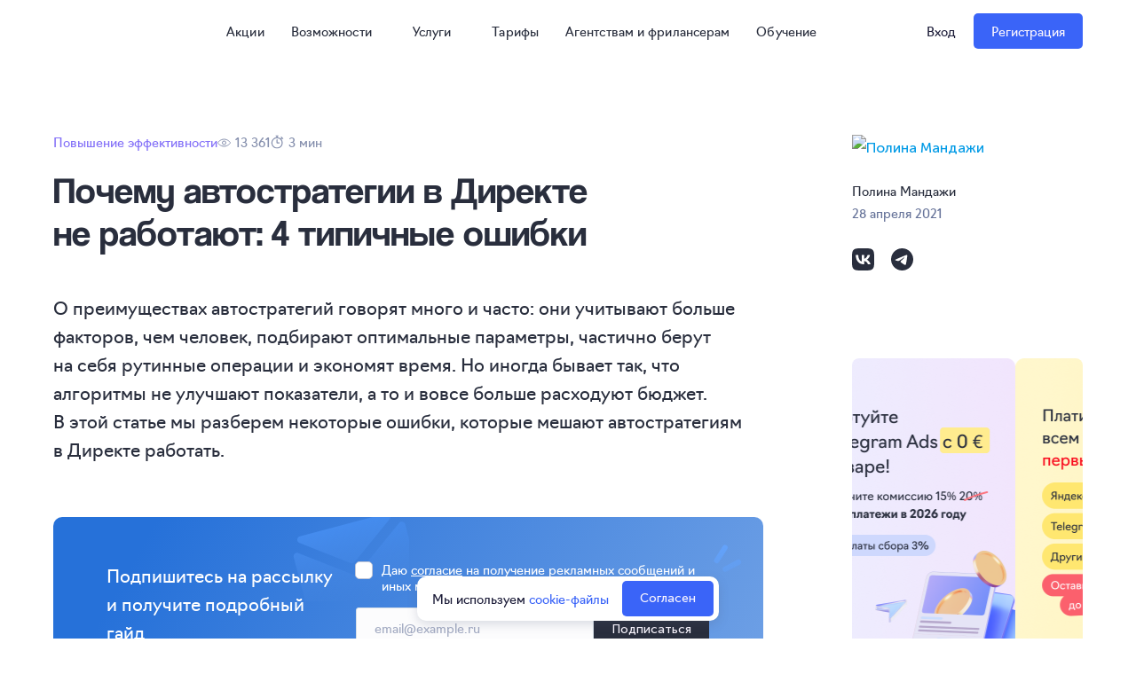

--- FILE ---
content_type: text/html; charset=UTF-8
request_url: https://elama.ru/blog/pochemu-avtostrategii-v-direkte-ne-rabotayut-4-tipichnye-oshibki/
body_size: 23209
content:
<!DOCTYPE html>

<html lang="ru" data-locale="ru">
<head>
    <meta charset="UTF-8"/>
    <meta name="version-assets" content="1768550403" />

    
            <script src="/info/build/assets/js/bundle.min.js?v=1768550643"></script>
    <script>
                window.dataLayer = [{
                                        'content_category': 'kontekstnaya-reklama, yandeks-direkt',
                'site_locale': 'RUS'
        }];
    </script>

        <style>.async-hide { opacity: 0 !important} </style>
    <script>(function(a,s,y,n,c,h,i,d,e){s.className+=' '+y;h.start=1*new Date;
            h.end=i=function(){s.className=s.className.replace(RegExp(' ?'+y),'')};
            (a[n]=a[n]||[]).hide=h;setTimeout(function(){i();h.end=null},c);h.timeout=c;
        })(window, document.documentElement, 'async-hide', 'dataLayer', 1500, {'GTM-WGXZ7M':true});
    </script>

    <!-- Google Tag Manager -->
    <script>(function (w, d, s, l, i) {
        w[l] = w[l] || [];
        w[l].push({
          'gtm.start':
            new Date().getTime(), event: 'gtm.js'
        });
        var f = d.getElementsByTagName(s)[0],
          j = d.createElement(s), dl = l != 'dataLayer' ? '&l=' + l : '';
        j.async = true;
        j.src =
          'https://www.googletagmanager.com/gtm.js?id=' + i + dl;
        f.parentNode.insertBefore(j, f);
      })(window, document, 'script', 'dataLayer', 'GTM-WGXZ7M');</script>

    <!-- End Google Tag Manager -->

                        
                    

        
            <title>Почему автостратегии в Директе не работают - 4 ошибки</title>
        <meta name="description" content="4 типичные ошибки, из-за которых не работают автоматические стратегии в Яндекс.Директе. Проверьте себя перед запуском автостратегий."/>
        <meta property="og:type" content="article">
        <meta property="og:title" content="Почему автостратегии в Директе не работают - 4 ошибки">
        <meta property="og:description" content="4 типичные ошибки, из-за которых не работают автоматические стратегии в Яндекс.Директе. Проверьте себя перед запуском автостратегий.">
        <meta property="og:url" content="https://elama.ru/blog/pochemu-avtostrategii-v-direkte-ne-rabotayut-4-tipichnye-oshibki/">
                                    <meta property="og:image" content="https://elama.ru/info_static/uploads/images/a6/f2/6089632354378-4-tipichnyh-oshibkah-kotorye-sovershayut-pri-nastroyke-avtostrategiy.png">
                            <meta property="og:site_name" content="eLama">
    

            <link rel="canonical" href="/blog/pochemu-avtostrategii-v-direkte-ne-rabotayut-4-tipichnye-oshibki/">
    
    
    <link rel="amphtml" href="https://elama.ru/blog/pochemu-avtostrategii-v-direkte-ne-rabotayut-4-tipichnye-oshibki/amp/">

    <link rel="shortcut icon" href="/info/build/assets/img/favicon.svg">

            
    <link href="/info/build/assets/css/main.min.css?v=1768550599" rel="stylesheet" type="text/css">
    <link rel="stylesheet" href="/info/build/assets/css/index.css?v=1768550403">
            <link rel="alternate" type="application/rss+xml" title="RSS" href="/feed/" />
    

    <link href="/info/build/assets/vendors/highlight/github.min.css?v=1768550404" rel="stylesheet" type="text/css">

            <meta name="viewport" content="width=device-width, initial-scale=1.0">
        <meta http-equiv="X-UA-Compatible" content="ie=edge">
    
            <script src="https://www.google.com/recaptcha/api.js?onload=onloadCallback&render=explicit" defer></script>
        <script type="text/javascript">
            function onloadCallback() {
                const captchaList = document.getElementsByClassName('g-recaptcha');

                Array.prototype.slice.call(captchaList).forEach(function (item) {
                    const captchaId = grecaptcha.render(item, {
                        'sitekey': '6Lf0s34UAAAAAMyEPmca1GVxkiGdWtdZXKIL_hew',
                        'size': 'invisible',
                        'badge': 'inline'
                    }, true);
                    const captchaForm = item.closest('form');
                    captchaForm.setAttribute('data-captcha-id', captchaId);
                });
            }
        </script>
    </head>
<body class="page" data-current-pages="blog.item">
<!-- Google Tag Manager (noscript) -->
<noscript>
    <iframe src="https://www.googletagmanager.com/ns.html?id=GTM-WGXZ7M"
            height="0" width="0" style="display:none;visibility:hidden"></iframe>
</noscript>
<!-- End Google Tag Manager (noscript) -->

    <div class="side-bar side-bar--mmenu side-bar--left" style="visibility:hidden" data-modal="mobile-menu"
     aria-hidden="true">
    <div class="side-bar__container">
        <button class="burger side-bar__close js-close-modal" type="button">
            <svg width="18" height="18">
                <use xlink:href=#icon-close></use>
            </svg>
        </button>

        <div class="side-bar__inner">
            <div class="side-bar__content">
                <nav class="mobile-nav">
	<ul class="mobile-nav__list">
		<li class="mobile-nav__item">
			<a href="https://try.elama.ru/offers?from=menu" target="_blank" rel="nofollow noopener" class="mobile-nav__link" data-universal-event="sales">
				<svg class="icon icon--light" width="12" height="16" data-universal-event="sales">
					<use xlink:href="#icon-light"></use>
				</svg>
				Акции
			</a>
		</li>
		<li class="mobile-nav__item">
			<div class="dropdown-panel dropdown-panel--mobile js-dropdown">
				<button class="dropdown-panel__button dropdown-panel__button--mobile button js-dropdown-button" type="button">
					<span class="button__text">Возможности</span>
					<svg class="dropdown-panel__icon" width="16" height="16">
						<use xlink:href="#icon-arrow"></use>
					</svg>
				</button>
				<div class="dropdown-panel__content dropdown-panel__content--mobile">
					<div>
						<a class="mobile-nav__link" href="https://try.elama.ru/ads_wallet?from=menu" target="_blank" rel="nofollow noopener" data-universal-event="wallet">
							Единый кошелёк и комплект документов
						</a>
						<a class="mobile-nav__link" href="https://try.elama.ru/postoplata/?from=menu" target="_blank" rel="nofollow noopener" data-universal-event="postpayment">
							Постоплата
						</a>
						<a class="mobile-nav__link" href="/tools/markirovka/?from=menu" data-universal-event="markirovka">
							Маркировка рекламы
						</a>
						<a class="mobile-nav__link mobile-nav__link_flex" href="https://try.elama.ru/marketplace/?from=menu" target="_blank" rel="nofollow noopener" data-universal-event="monitoring">
							Маркетплейс инструментов
						</a>
						<a class="mobile-nav__link mobile-nav__link_flex" href="https://try.elama.ru/tgnastroy?from=mainpage" target="_blank" rel="nofollow noopener" data-universal-event="telegram_ads_nastroy">
							Инструмент автоматизации Telegram Ads
							<span class="mobile-nav__new">new</span>
						</a>
						<a class="mobile-nav__link mobile-nav__link_flex" href="https://try.elama.ru/exchange/?from=menu" target="_blank" rel="nofollow noopener" data-universal-event="exchange">
							Биржа услуг
						</a>
						<i class="nav-line nav-line_clear"></i>
						<a class="mobile-nav__link" href="/tools/bidmanager/?from=menu" data-universal-event="bidmanager">
							<svg class="icon icon--nav" width="16" height="16">
								<use xlink:href="#icon-bidmanager"></use>
							</svg>
							Бид-менеджер
						</a>
						<a class="mobile-nav__link" href="/tools/utm-generator/?from=menu" data-universal-event="utmGenerator">
							<svg class="icon icon--nav" width="16" height="16">
								<use xlink:href="#icon-purpose"></use>
							</svg>
							Генератор UTM‑меток
						</a>
						<a class="mobile-nav__link" href="/tools/minus-slova-direct/?from=menu" data-universal-event="minusator">
							<svg class="icon icon--nav" width="16" height="16">
								<use xlink:href="#icon-magicwand"></use>
							</svg>
							Минусатор
						</a>
						<a class="mobile-nav__link" href="/analitika_rynka_telegram/?from=menu" data-universal-event="tgstat">
							<svg class="icon icon--nav" width="16" height="16">
								<use xlink:href="#icon-chart"></use>
							</svg>
							Аналитика Telegram Ads
						</a>
						<a class="mobile-nav__link" href="/analitika_posevov_telegram/?from=menu" data-universal-event="analitika_posevov_telegram">
							<svg class="icon icon--nav" width="16" height="16">
								<use xlink:href="#icon-posev"></use>
							</svg>
							Аналитика посевов в&nbsp;Telegram&#8209;каналах
						</a>
						<a class="mobile-nav__link" href="/analitika_avito/?from=menu" data-universal-event="analitika_avito">
							<svg class="icon icon--nav" width="16" height="16">
								<use xlink:href="#icon-avito-stat"></use>
							</svg>
							Аналитика Авито
						</a>
						<i class="nav-line"></i>
						<a href="/tools/?from=menu" class="button button--new button--new-darkblue button--new-nav button--new-medium" data-universal-event="tools">
							<svg class="icon icon--nav-btn" width="16" height="16">
								<use xlink:href="#icon-preference"></use>
							</svg>
							<span>Все инструменты</span>
						</a>
					</div>
				</div>
			</div>
		</li>
		<li class="mobile-nav__item">
			<div class="dropdown-panel dropdown-panel--mobile js-dropdown ">
				<button class="dropdown-panel__button dropdown-panel__button--mobile button js-dropdown-button" type="button">
					<span class="button__text">Услуги</span>
					<svg class="dropdown-panel__icon" width="16" height="16">
						<use xlink:href="#icon-arrow"></use>
					</svg>
				</button>
				<div class="dropdown-panel__content dropdown-panel__content--mobile">
					<div class="dropdown-panel__wrapper">
						<div class="dropdown-panel dropdown-panel--mobile js-dropdown ">
							<button class="dropdown-panel__button dropdown-panel__button--mobile button js-dropdown-button" type="button">
								<span class="button__text">Услуги агентства</span>
								<svg class="dropdown-panel__icon" width="16" height="16">
									<use xlink:href="#icon-arrow"></use>
								</svg>
							</button>
							<div class="dropdown-panel__content dropdown-panel__content--mobile">
								<div>
									<a href="/services/context/?from=menu" class="mobile-nav__link ">Контекстная реклама</a>
									<a href="/services/target/?from=menu" class="mobile-nav__link ">Таргетированная реклама</a>
									<a href="/services/analytics/?from=menu" class="mobile-nav__link ">Веб-аналитика</a>
									<a href="https://agency.elama.ru/true-seo/?from=menu" class="mobile-nav__link" target="_blank" rel="nofollow noopener">SEO</a>
									<a href="https://agency.elama.ru/marking?from=menu" class="mobile-nav__link" target="_blank" rel="nofollow noopener">Услуги по маркировке</a>
									<a href="https://agency.elama.ru/ozon/?from=menu" class="mobile-nav__link" target="_blank" rel="nofollow noopener">Ozon Performance</a>
									<a href="https://agency.elama.ru/marketplaces-fullstack/?from=menu" class="mobile-nav__link" target="_blank" rel="nofollow noopener">Ведение маркетплейсов</a>
									<a href="https://agency.elama.ru/geo/?from=menu" class="mobile-nav__link" target="_blank" rel="nofollow noopener">Реклама в геосервисах</a>
									<a href="https://agency.elama.ru/app/?from=menu" class="mobile-nav__link" target="_blank" rel="nofollow noopener">Мобильное продвижение</a>
									<a href="https://agency.elama.ru/4brands/?from=menu" class="mobile-nav__link" target="_blank" rel="nofollow noopener">Медийная реклама</a>
									<a href="https://agency.elama.ru/serviceshop/?from=menu" class="mobile-nav__link" target="_blank" rel="nofollow noopener">Разовые услуги агентства</a>
									<i class="nav-line"></i>
									<a href="/services/?from=menu" class="button button--new button--new-darkblue button--new-nav button--new-medium">
										<svg class="icon icon--nav-btn" width="16" height="16">
											<use xlink:href="#icon-star"></use>
										</svg>
										<span>Все услуги</span>
									</a>
								</div>
							</div>
						</div>
						<div class="dropdown-panel dropdown-panel--mobile js-dropdown ">
							<button class="dropdown-panel__button dropdown-panel__button--mobile button js-dropdown-button" type="button">
								<span class="button__text">Бесплатные кампании</span>
								<svg class="dropdown-panel__icon" width="16" height="16">
									<use xlink:href="#icon-arrow"></use>
								</svg>
							</button>
							<div class="dropdown-panel__content dropdown-panel__content--mobile">
								<div>
									<a href="/services/brief-create/?from=menu" class="mobile-nav__link ">В Яндекс Директе</a>
									<a href="https://try.elama.ru/start_vk_mt?from=menu" class="mobile-nav__link" target="_blank" rel="nofollow noopener">В соцсетях</a>
									<a href="https://try.elama.ru/nastroika_tgads/?from=menu" class="mobile-nav__link" target="_blank" rel="nofollow noopener">В&nbsp;Telegram Ads</a>
								</div>
							</div>
						</div>
					</div>
				</div>
			</div>
		</li>
		<li class="mobile-nav__item">
			<a href="/pricing/?from=menu" class="mobile-nav__link " data-universal-event="pricing">
				Тарифы
			</a>
		</li>
		<li class="mobile-nav__item">
			<a href="/partners/?from=menu" class="mobile-nav__link " data-universal-event="agencyAndFreelancers">
				Агентствам и&nbsp;фрилансерам
			</a>
		</li>
		<li class="mobile-nav__item">
			<div class="dropdown-panel dropdown-panel--mobile js-dropdown">
				<button class="dropdown-panel__button dropdown-panel__button--mobile button js-dropdown-button" type="button">
					<span class="button__text">Обучение</span>
					<svg class="dropdown-panel__icon" width="16" height="16">
						<use xlink:href="#icon-arrow"></use>
					</svg>
				</button>
				<div class="dropdown-panel__content dropdown-panel__content--mobile">
					<div class="dropdown-panel__wrapper">
						<a href="/webinar/?from=menu" class="mobile-nav__link " data-universal-event="webinars">
							Вебинары
						</a>
						<a href="/blog/?from=menu" class="mobile-nav__link mobile-nav__link--active" data-universal-event="blog">
							Блог
						</a>
						<div class="dropdown-panel dropdown-panel--mobile js-dropdown ">
							<button class="dropdown-panel__button dropdown-panel__button--mobile button js-dropdown-button" type="button">
								Курсы
								<svg class="dropdown-panel__icon" width="16" height="16">
									<use xlink:href="#icon-arrow"></use>
								</svg>
							</button>
							<div class="dropdown-panel__content dropdown-panel__content--mobile">
								<div>
									<a href="https://try.elama.ru/telegram_course/?from=menu" class="mobile-nav__link" target="_blank" rel="nofollow noopener">Полный курс по продвижению в Telegram</a>
									<a href="https://try.elama.ru/course_avito/?from=menu" class="mobile-nav__link" target="_blank" rel="nofollow noopener">Продвижение на Авито</a>
									<a href="https://try.elama.ru/influence_course/?from=menu" class="mobile-nav__link" target="_blank" rel="nofollow noopener">Реклама у блогеров</a>
									<a href="https://try.elama.ru/direct_course/?from=menu" class="mobile-nav__link" target="_blank" rel="nofollow noopener">Полный курс по&nbsp;Яндекс&nbsp;Директу</a>
									<a href="https://try.elama.ru/vkads_course?from=menu" class="mobile-nav__link" target="_blank" rel="nofollow noopener">Полный курс по&nbsp;VK&nbsp;Рекламе</a>
									<i class="nav-line"></i>
									<a href="https://try.elama.ru/elama_courses/?from=menu" target="_blank" rel="nofollow noopener" class="button button--new button--new-darkblue button--new-nav button--new-medium">
										<svg class="icon icon--nav-btn" width="16" height="16">
											<use xlink:href="#icon-megaphone"></use>
										</svg>
										<span>Все курсы</span>
									</a>
								</div>
							</div>
						</div>
					</div>
				</div>
			</div>
		</li>
		<li>
			<a href="/contacts/?from=menu" class="mobile-nav__link ">
				Контакты
			</a>
		</li>
	</ul>
</nav>
<nav class="mobile-nav mobile-nav--user-menu">
			<a class="mobile-nav__link mobile-nav__link--enter" href="/elama_oauth/elama-login/?formId=blog.item" data-universal-event="buttonEnter">Вход</a>
	</nav>
            </div>
        </div>
    </div>
</div>

<header class="header page__header">
    <div class="header__content header-line">
        <div class="container">
            <div class="header__grid">
                <div class="header-line__left">
                                            <a href="/?from=menu" class="header__logo">
                            <svg class="visible-lg" width="122" height="40">
                                <use xlink:href=#icon-elama-logo></use>
                            </svg>
                            <svg class="hidden-lg" width="30" height="30" viewBox="0 0 50 50">
                                <use xlink:href=#icon-logo-lama></use>
                            </svg>
                        </a>
                                    </div>

                <nav class="nav hidden-sm" role="navigation">
	<ul class="nav__list">
		<li class="nav__item">
			<a href="https://try.elama.ru/offers?from=menu" target="_blank" rel="nofollow noopener" class="nav__link" data-universal-event="sales">
				<svg class="icon icon--light" width="12" height="16">
					<use xlink:href="#icon-light"></use>
				</svg>
				Акции
			</a>
		</li>
		<li class="nav__item">
			<div class="nav__dropdown js-dropdown">
				<button type="button" class="nav__dropdown-btn button js-dropdown-button">
					<span class="button__text">Возможности</span>
					<svg class="nav__dropdown-icon" width="16" height="16">
						<use xlink:href="#icon-arrow"></use>
					</svg>
				</button>
				<div class="nav__dropdown-content nav__dropdown-content--long">
					<div class="nav__dropdown-menu">
						<a href="https://try.elama.ru/ads_wallet?from=menu" class="nav__dropdown-link" target="_blank" rel="nofollow noopener" data-universal-event="wallet">
							Единый кошелёк и комплект документов
						</a>
						<a href="https://try.elama.ru/postoplata/?from=menu" class="nav__dropdown-link" target="_blank" rel="nofollow noopener" data-universal-event="postpayment">
							Постоплата
						</a>
						<a href="/tools/markirovka/?from=menu" class="nav__dropdown-link" data-universal-event="markirovka">
							Маркировка рекламы
						</a>
						<a href="https://try.elama.ru/marketplace/?from=menu" target="_blank" rel="nofollow noopener" class="nav__dropdown-link" data-universal-event="monitoring">
							Маркетплейс инструментов
						</a>
						<a href="https://try.elama.ru/tgnastroy?from=mainpage" target="_blank" rel="nofollow noopener" class="nav__dropdown-link" data-universal-event="telegram_ads_nastroy">
							Инструмент автоматизации Telegram Ads
							<span class="new">new</span>
						</a>
						<a href="https://try.elama.ru/exchange/?from=menu" target="_blank" rel="nofollow noopener" class="nav__dropdown-link" data-universal-event="exchange">
							Биржа услуг
						</a>
						<i class="nav-line nav-line_desktop"></i>
						<a href="/tools/bidmanager/?from=menu" class="nav__dropdown-link" data-universal-event="bidmanager">
							<svg class="icon icon--nav" width="16" height="16">
								<use xlink:href="#icon-bidmanager"></use>
							</svg>
							Бид-менеджер
						</a>
						<a href="/tools/utm-generator/?from=menu" class="nav__dropdown-link" data-universal-event="utmGenerator">
							<svg class="icon icon--nav" width="16" height="16">
								<use xlink:href="#icon-purpose"></use>
							</svg>
							Генератор UTM‑меток
						</a>
						<a href="/tools/minus-slova-direct/?from=menu" class="nav__dropdown-link" data-universal-event="minusator">
							<svg class="icon icon--nav" width="16" height="16">
								<use xlink:href="#icon-magicwand"></use>
							</svg>
							Минусатор
						</a>
						<a href="/analitika_rynka_telegram/?from=menu" class="nav__dropdown-link" data-universal-event="tgstat">
							<svg class="icon icon--nav" width="16" height="16">
								<use xlink:href="#icon-chart"></use>
							</svg>
							Аналитика Telegram Ads
						</a>
						<a href="/analitika_posevov_telegram/?from=menu" class="nav__dropdown-link" data-universal-event="analitika_posevov_telegram">
							<svg class="icon icon--nav" width="16" height="16">
								<use xlink:href="#icon-posev"></use>
							</svg>
							Аналитика посевов в&nbsp;Telegram&#8209;каналах
						</a>
						<a href="/analitika_avito/?from=menu" class="nav__dropdown-link" data-universal-event="analitika_avito">
							<svg class="icon icon--nav" width="16" height="16">
								<use xlink:href="#icon-avito-stat"></use>
							</svg>
							Аналитика Авито
						</a>
						<i class="nav-line nav-line_desktop"></i>
						<a href="/tools/?from=menu" class="button button--new button--new-darkblue button--new-nav button--new-menu button--new-medium">
							<svg class="icon icon--nav-btn" width="16" height="16">
								<use xlink:href="#icon-preference"></use>
							</svg>
							<span>Все инструменты</span>
						</a>
					</div>
				</div>
			</div>
		</li>
		<li class="nav__item">
			<div class="nav__dropdown js-dropdown">
				<button type="button" class="nav__dropdown-btn button js-dropdown-button">
					<span class="button__text">Услуги</span>
					<svg class="nav__dropdown-icon" width="16" height="16">
						<use xlink:href="#icon-arrow"></use>
					</svg>
				</button>
				<div class="nav__dropdown-content nav__dropdown-content--wide">
					<div class="nav__dropdown-menu">
						<div class="nav__dropdown-link dropdown " data-universal-event="agency">
							Услуги агентства
							<svg class="nav__dropdown-link-icon" width="16" height="16">
								<use xlink:href="#icon-arrow-right-new"></use>
							</svg>
							<div class="nav__dropdown-link-dropdown-menu nav__dropdown-link-dropdown-menu--scroll">
								<div class="nav__dropdown-link-dropdown-menu-wrap">
									<a href="/services/context/?from=menu" class="nav__dropdown-link-dropdown-menu-item ">Контекстная реклама</a>
									<a href="/services/target/?from=menu" class="nav__dropdown-link-dropdown-menu-item ">Таргетированная реклама</a>
									<a href="/services/analytics/?from=menu" class="nav__dropdown-link-dropdown-menu-item ">Веб-аналитика</a>
									<a href="https://agency.elama.ru/true-seo/?from=menu" class="nav__dropdown-link-dropdown-menu-item" target="_blank" rel="nofollow noopener">SEO</a>
									<a href="https://agency.elama.ru/marking?from=menu" class="nav__dropdown-link-dropdown-menu-item" target="_blank" rel="nofollow noopener">Услуги по маркировке</a>
									<a href="https://agency.elama.ru/ozon/?from=menu" class="nav__dropdown-link-dropdown-menu-item" target="_blank" rel="nofollow noopener">Ozon Performance</a>
									<a href="https://agency.elama.ru/marketplaces-fullstack/?from=menu" class="nav__dropdown-link-dropdown-menu-item" target="_blank" rel="nofollow noopener">Ведение маркетплейсов</a>
									<a href="https://agency.elama.ru/geo/?from=menu" class="nav__dropdown-link-dropdown-menu-item" target="_blank" rel="nofollow noopener">Реклама в геосервисах</a>
									<a href="https://agency.elama.ru/app/?from=menu" class="nav__dropdown-link-dropdown-menu-item" target="_blank" rel="nofollow noopener">Мобильное продвижение</a>
									<a href="https://agency.elama.ru/4brands/?from=menu" class="nav__dropdown-link-dropdown-menu-item" target="_blank" rel="nofollow noopener">Медийная реклама</a>
									<a href="https://agency.elama.ru/serviceshop/?from=menu" class="nav__dropdown-link-dropdown-menu-item" target="_blank" rel="nofollow noopener">Разовые услуги агентства</a>
								</div>
								<i class="nav-line nav-line_scroll"></i>
								<a href="/services/?from=menu" class="button button--new button--new-darkblue button--scroll-nav button--new-menu button--new-medium">
									<svg class="icon icon--nav-btn" width="16" height="16">
										<use xlink:href="#icon-star"></use>
									</svg>
									Все услуги агентства
								</a>
							</div>
						</div>
						<div class="nav__dropdown-link dropdown " data-universal-event="h2s">
							Бесплатные кампании
							<svg class="nav__dropdown-link-icon" width="16" height="16">
								<use xlink:href="#icon-arrow-right-new"></use>
							</svg>
							<div class="nav__dropdown-link-dropdown-menu">
								<a href="/services/brief-create/?from=menu" class="nav__dropdown-link-dropdown-menu-item ">В Яндекс Директе</a>
								<a href="https://try.elama.ru/start_vk_mt?from=menu" class="nav__dropdown-link-dropdown-menu-item" target="_blank" rel="nofollow noopener">В соцсетях</a>
								<a href="https://try.elama.ru/nastroika_tgads/?from=menu" class="nav__dropdown-link-dropdown-menu-item" target="_blank" rel="nofollow noopener">В&nbsp;Telegram Ads</a>
							</div>
						</div>
					</div>
				</div>
			</div>
		</li>
		<li class="nav__item">
			<a href="/pricing/?from=menu" class="nav__link " data-universal-event="pricing">
				Тарифы
			</a>
		</li>
		<li class="nav__item">
			<a href="/partners/?from=menu" class="nav__link " data-universal-event="agencyAndFreelancers">
				Агентствам и&nbsp;фрилансерам
			</a>
		</li>
		<li class="nav__item">
			<div class="nav__dropdown js-dropdown">
				<button type="button" class="nav__dropdown-btn button js-dropdown-button">
					<span class="button__text">Обучение</span>
					<svg class="nav__dropdown-icon" width="16" height="16">
						<use xlink:href="#icon-arrow"></use>
					</svg>
				</button>
				<div class="nav__dropdown-content nav__dropdown-content--small">
					<div class="nav__dropdown-menu">
						<a href="/webinar/?from=menu" class="nav__dropdown-link " data-universal-event="webinars">
							Вебинары
						</a>
						<a href="/blog/?from=menu" class="nav__dropdown-link nav__dropdown-link--active" data-universal-event="blog">
							Блог
						</a>
						<div class="nav__dropdown-link dropdown " data-universal-event="h2s">
							Курсы
							<svg class="nav__dropdown-link-icon" width="16" height="16">
								<use xlink:href="#icon-arrow-right-new"></use>
							</svg>
							<div class="nav__dropdown-link-dropdown-menu small-p">
								<a href="https://try.elama.ru/telegram_course/?from=menu" class="nav__dropdown-link-dropdown-menu-item" target="_blank" rel="nofollow noopener">Полный курс по продвижению в Telegram</a>
								<a href="https://try.elama.ru/course_avito/?from=menu" class="nav__dropdown-link-dropdown-menu-item" target="_blank" rel="nofollow noopener">Продвижение на Авито</a>
								<a href="https://try.elama.ru/influence_course/?from=menu" class="nav__dropdown-link-dropdown-menu-item" target="_blank" rel="nofollow noopener">Реклама у блогеров</a>
								<a href="https://try.elama.ru/direct_course/?from=menu" class="nav__dropdown-link-dropdown-menu-item" target="_blank" rel="nofollow noopener">Полный&nbsp;курс по&nbsp;Яндекс&nbsp;Директу</a>
								<a href="https://try.elama.ru/vkads_course?from=menu" class="nav__dropdown-link-dropdown-menu-item" target="_blank" rel="nofollow noopener">Полный курс по&nbsp;VK&nbsp;Рекламе</a>
								<i class="nav-line nav-line_desktop"></i>
								<a href="https://try.elama.ru/elama_courses/?from=menu" class="button button--new button--new-darkblue button--new-nav button--new-menu button--new-small-laptop button--new-medium" target="_blank" rel="nofollow noopener">
									<svg class="icon icon--nav-btn" width="16" height="16">
										<use xlink:href="#icon-megaphone"></use>
									</svg>
									Все курсы
								</a>
							</div>
						</div>
					</div>
				</div>
			</div>
		</li>
	</ul>
</nav>
                <div class="header-line__right">
                    

<div class="header-line__user user-nav user-nav--new user-nav--stock">
    <a href="/elama_oauth/elama-login/?formId=blog.item" class="button user-nav__button-enter hidden-sm user-nav__login"
       data-test="loginLink" data-universal-event="buttonEnter">
        <span class="button__text">Вход</span>
    </a>
            <a href="/elama_oauth/registration/?formId=blog.item"
           class="button button--new button--new-medium button--new-darkblue user-nav__button-reg button--secondary user-nav__register" data-test="registerLink" data-universal-event="buttonRegistration">
            <span class="button__text">Регистрация</span>
        </a>
    </div>
<button class="burger header-line__menu-open" data-open-modal="mobile-menu" type="button">
    <svg width="24px" height="18px">
        <use xlink:href=#icon-burger-new></use>
    </svg>
</button>
                </div>
            </div>
        </div>
    </div>
</header>


    
    <main class="main     footer-bootom-offset
">
        <div class="main__container">
                
    
            <div itemid="https://elama.ru/blog/pochemu-avtostrategii-v-direkte-ne-rabotayut-4-tipichnye-oshibki/" itemscope itemtype="http://schema.org/BlogPosting" data-sticky-container>
    <div class="blog__container js-blog-page">
        <div class="blog__wrapper">
            <div class="b-article-hero">
                <div class="b-article-hero__info">
                                            <a href="/blog/ppc/" style="color: #8370F8">
                            Повышение эффективности
                        </a>
                                        <div class="b-article-hero__hits js-hits">13361</div>

                    <div class="b-article-hero__time">3 мин</div>
                </div>
                <div class="b-article-hero__headline">
                    <h1 itemprop="headline" class="b-article-hero__title">Почему автостратегии в&nbsp;Директе не&nbsp;работают: 4 типичные ошибки</h1>
                    <div class="blog-sticky__author with-image">
                                                                                    <div class="blog-sticky__photo js-blog-sticky__photo">
                                    <a href="/author/blog/173/">
                                        <img src="https://elama.ru/info_static/media/cache/author_blog_item_bottom/info_static/uploads/images/f9/50/5e70da503d4cd-T0P6NRT0B-UV95TQKPT-f9b4984a2bb7-512.jfif" alt="Полина Мандажи" itemprop="image">
                                    </a>
                                </div>
                                                        <a href="/author/blog/173/" class="blog-sticky__text blog-sticky__text--name">
                                <span itemprop="name">Полина Мандажи</span>
                            </a>
                        
                        <div class="blog-sticky__text blog-sticky__text--date">
                            <time itemprop="datePublished" content="2021-4-28">28 апреля 2021</time>
                            <meta itemprop="dateModified" content="2024-8-28">
                            <meta itemscope="" itemprop="mainEntityOfPage" itemtype="https://schema.org/WebPage" itemid="https://elama.ru/blog/pochemu-avtostrategii-v-direkte-ne-rabotayut-4-tipichnye-oshibki/">
                        </div>
                    </div>
                </div>
                <div class="b-article-hero__lead">
                    <p></p>
                    <div class="blog-sticky__social">
    <a class="blog-sticky__share" href="https://vk.com/share.php?url=https://elama.ru/blog/pochemu-avtostrategii-v-direkte-ne-rabotayut-4-tipichnye-oshibki/&title=Почему автостратегии в Директе не работают: 4 типичные ошибки&utm_source=share" rel="nofollow noopener" target="_blank" title="ВКонтакте">
        <svg width="25" height="25" viewBox="0 0 25 25" fill="currentColor" xmlns="http://www.w3.org/2000/svg">
            <path d="M11.987 25H13.028C18.679 25 21.505 25 23.26 23.245C25.015 21.49 25 18.665 25 13.028V11.972C25 6.336 25 3.51 23.26 1.755C21.52 4.95911e-06 18.679 0 13.028 0H11.987C6.33499 0 3.50999 4.95911e-06 1.755 1.755C-1.14441e-06 3.51 0 6.334 0 11.972V13.028C0 18.665 -1.14441e-06 21.49 1.755 23.245C3.50999 25 6.33499 25 11.987 25Z"></path>
            <path d="M13.4146 18.025C7.77763 18.025 4.35663 14.114 4.22363 7.61499H7.07863C7.16763 12.389 9.33963 14.415 11.0046 14.828V7.61499H13.7416V11.734C15.3476 11.556 17.0276 9.68199 17.5936 7.61499H20.2846C19.8536 10.158 18.0246 12.032 16.7306 12.805C18.0246 13.43 20.1066 15.066 20.9096 18.025H17.9506C17.3256 16.047 15.7936 14.515 13.7416 14.307V18.025H13.4146Z" fill="#fff"></path>
        </svg>
    </a>
    <a class="blog-sticky__share" href="https://t.me/share/url?url=https://elama.ru/blog/pochemu-avtostrategii-v-direkte-ne-rabotayut-4-tipichnye-oshibki/&title=Почему автостратегии в Директе не работают: 4 типичные ошибки&utm_source=share" rel="nofollow noopener" target="_blank" title="Telegram">
        <svg width="25" height="25" viewBox="0 0 25 25" fill="currentColor" xmlns="http://www.w3.org/2000/svg">
            <path d="M12.5 25C19.4036 25 25 19.4036 25 12.5C25 5.59644 19.4036 0 12.5 0C5.59644 0 0 5.59644 0 12.5C0 19.4036 5.59644 25 12.5 25Z"></path>
            <path fill-rule="evenodd" clip-rule="evenodd" d="M5.65782 12.368C9.30182 10.7803 11.7317 9.73365 12.9475 9.22796C16.4189 7.78409 17.1402 7.53327 17.6104 7.52499C17.7138 7.52317 17.945 7.5488 18.0948 7.67032C18.2212 7.77293 18.256 7.91155 18.2727 8.00884C18.2893 8.10612 18.3101 8.32775 18.2936 8.50092C18.1055 10.4775 17.2915 15.274 16.8774 17.4878C16.7022 18.4245 16.3571 18.7386 16.0231 18.7693C15.2972 18.8361 14.746 18.2896 14.0429 17.8287C12.9428 17.1076 12.3213 16.6586 11.2534 15.9549C10.0192 15.1416 10.8193 14.6946 11.5226 13.9641C11.7067 13.7729 14.905 10.8638 14.9669 10.5999C14.9746 10.5669 14.9818 10.4439 14.9087 10.3789C14.8356 10.3139 14.7278 10.3362 14.6499 10.3538C14.5396 10.3789 12.7821 11.5405 9.37735 13.8388C8.87848 14.1814 8.42662 14.3483 8.02177 14.3395C7.57546 14.3299 6.71693 14.0872 6.0787 13.8797C5.29589 13.6252 4.67372 13.4907 4.7279 13.0586C4.75612 12.8335 5.06609 12.6033 5.65782 12.368Z" fill="#fff"></path>
        </svg>
    </a>
</div>
                </div>
            </div>
            <div class="main-content content_page content_page--v2">
                <div class="blog-wrapper blog-wrapper__new blog-wrapper__new--post">
                    <div class="post_content text-content js-editor-content" dir="ltr" itemprop="articleBody">
                        <p class="article_lead">О&nbsp;преимуществах автостратегий говорят много и&nbsp;часто: они учитывают больше факторов, чем человек, подбирают оптимальные параметры, частично берут на&nbsp;себя рутинные операции и&nbsp;экономят время. Но&nbsp;иногда бывает так, что алгоритмы не&nbsp;улучшают показатели, а&nbsp;то&nbsp;и&nbsp;вовсе больше расходуют бюджет. В&nbsp;этой статье мы&nbsp;разберем некоторые ошибки, которые мешают автостратегиям в&nbsp;Директе работать.</p>

<h2 class="primary_title">Ошибка&nbsp;1: неправильная стратегия</h2>

<p>Помимо ручного управления ставками, в&nbsp;Директе есть три автоматические стратегии:</p>

<ul>
	<li>Оптимизация кликов&nbsp;&mdash; если нужно больше трафика.</li>
	<li>Оптимизация конверсий&nbsp;&mdash; если хотите получить максимум конверсий.</li>
	<li>Оптимизация рентабельности&nbsp;&mdash; если важно оптимизировать возврат инвестиций в&nbsp;рекламу.</li>
</ul>

<p>Какую из&nbsp;них выбрать&nbsp;&mdash; зависит от&nbsp;задач вашего бизнеса: хотите&nbsp;ли вы&nbsp;привести новых посетителей на&nbsp;сайт или продать больше товаров и&nbsp;услуг.</p>

<p>Например, рекламодатели чаще используют конверсионные стратегии (оптимизация конверсий и&nbsp;рентабельности). Система старается показывать рекламу таким пользователям, которые с&nbsp;наибольшей вероятностью совершат конверсию на&nbsp;сайте.</p>
<div class="blog-banner" id="blog_banner_7">
            <picture class="blog-banner__pic">
            <source srcset="/info_static/uploads/images/a7/2e/689e350983fd9-Bannery-dlya-bloga--promokody-na-Direkt-260h400.png" media="(max-width: 767px)">
            <img class="cke_reset" src="/info_static/uploads/images/59/5c/689e350976543-Bannery-dlya-bloga--promokody-na-Direkt-800h186.png" alt="РК по акции в Яндекс Директе">
        </picture>
        <a aria-hidden="true" class="blog-banner__link" href="https://try.elama.ru/promocode_direct?utm_source=promo&amp;utm_medium=blog&amp;utm_campaign=promocode" tabindex="-1" target="_blank"></a>
    </div>


<h2 class="primary_title">Ошибка&nbsp;2: не&nbsp;та&nbsp;цель для оптимизации</h2>

<p>После того как вы&nbsp;определились с&nbsp;конверсионной стратегией, необходимо выбрать цель, по&nbsp;которой она будет оптимизировать.</p>

<p>Чтобы автостратегии работали корректно, нужно учитывать следующие нюансы:</p>

<ul>
	<li>Цель часто достигается. Конверсий по&nbsp;цели должно быть не&nbsp;меньше 10&nbsp;в неделю, оптимальное количество&nbsp;&mdash; 50&nbsp;и&nbsp;больше. В&nbsp;таком случае автостратегии смогут правильно обучиться и&nbsp;определить, что именно приводит эти конверсии.<br />
	&nbsp;</li>
	<li>В&nbsp;идеале конверсии должны совершаться в&nbsp;течение суток после клика (и&nbsp;не&nbsp;должны быть старше недели).</li>
</ul>

<p>В&nbsp;Директе есть подсказка: цели, которые подходят для автостратегий отмечены зеленым цветом.</p>

<figure class="image"><img alt="" height="292" src="https://elama.ru/info/uploads/blog_elama/p.mandazhi/2.png" width="631" />
<figcaption></figcaption>
</figure>

<p>Если данных по&nbsp;нужной вам цели недостаточно, советуем использовать промежуточную микроцель. Например, просмотр нескольких страниц или клик по&nbsp;кнопке.</p>

<p>Кроме того, автостратегии хуже работают и&nbsp;дольше обучаются на&nbsp;новых аккаунтах. Поэтому протестируйте работу алгоритмов в&nbsp;новых или старых кампаниях в&nbsp;существующих аккаунтах с&nbsp;накопленной статистикой о&nbsp;конверсиях.</p>

<h2 class="primary_title">Ошибка&nbsp;3: нет времени на&nbsp;обучение</h2>

<p>Обучение автостратегий длится в&nbsp;среднем 2-3&nbsp;недели. В&nbsp;это время не&nbsp;стоит менять настройки, иначе алгоритмам придется переучиваться. Чем медленнее собираются данные, тем дольше обучается автостратегия.</p>

<p>Не&nbsp;стоит переживать, если ставки сильно колеблются и&nbsp;превышают установленные вами значения&nbsp;&mdash; так система просчитывает, как от&nbsp;этих изменений меняются результаты.&nbsp;</p>

<h2 class="primary_title">Ошибка&nbsp;4: много ограничений</h2>

<p>Учитывайте текущие показатели, когда устанавливаете ограничения.</p>

<p>Не&nbsp;занижайте ставки и&nbsp;недельные бюджеты. Это затруднит работу алгоритмов: чем ниже ставка, тем меньше аукционов вы&nbsp;выиграете и&nbsp;меньше данных соберете. Для недельного бюджета закладывайте совокупную стоимость в&nbsp;как минимум 20&nbsp;целевых значений цены за&nbsp;конверсию.</p>

<p>Чтобы привести вам больше конверсий, автостратегиям нужен небольшой запас для экспериментов. Поэтому чем меньше ограничений, тем эффективнее будет работать стратегия.</p>

<h3 class="secondary_title">Полезные материалы по&nbsp;теме</h3>

<ul>
	<li><a href="https://elama.ru/blog/oplata-za-konversii-v-direkte-chto-eto-takoe-i-kak-s-ney-rabotat/" target="_blank">Оплата за&nbsp;конверсии в&nbsp;Директе: что это такое и&nbsp;как с&nbsp;ней работать</a></li>
	<li><a href="https://elama.ru/blog/kak-oplata-za-konversii-v-direkte-otrabotala-v-slozhnyh-sluchayah-tri-keysa/" target="_blank">Как оплата за&nbsp;конверсии в&nbsp;Директе отработала в&nbsp;сложных случаях&nbsp;&mdash; три кейса</a></li>
</ul>

<h4 class="tertiary_title"></h4>
                    </div>
                                            <div class="author_block author_block__new">
                            <div class="author_wrapper">
                                                                    <div class="author_photo">
                                        <a href="/author/blog/173/">
                                            <img src="https://elama.ru/info_static/media/cache/author_blog_item_bottom/info_static/uploads/images/f9/50/5e70da503d4cd-T0P6NRT0B-UV95TQKPT-f9b4984a2bb7-512.jfif"
                                                 alt="Полина Мандажи"
                                                 itemprop='image'>
                                        </a>
                                    </div>
                                                                <div class="wrapper">
                                    <div class="author_name" itemprop="author" itemscope
                                         itemtype="http://schema.org/Person">
                                        <a href="/author/blog/173/">
                                            <span itemprop="name">Полина Мандажи</span>
                                        </a>
                                    </div>

                                    <div class="author_text" itemprop="publisher" itemscope
                                         itemtype="http://schema.org/Organization">
                                                                                    <span itemprop="name">eLama</span>,
                                        
                                                                                    <span>контент-маркетолог</span>
                                                                                <span itemprop="logo" itemscope itemtype="https://schema.org/ImageObject">
                                            <img itemprop="url image"
                                                 src="/info/build/assets/img/logo-seo.png"
                                                 style="display:none;">
                                        </span>
                                        <meta itemprop="telephone" content="+78005003190">
                                        <meta itemprop="address" content="Санкт-Петербург, ул. Цветочная, 16 лит. П">
                                    </div>
                                </div>
                            </div>
                        </div>
                    
                    <div class="blog-slider-mob">
                        <div class="promo-slider--adaptive">
    <div class="js-promo-slider--adaptive keen-slider promo-slider">
                    <div class="keen-slider__slide" id="blog_promo_1_h">
                <div class="promo-slider__slide">
                    <picture>
                        <source srcset="/info_static/uploads/images/33/2c/6953737df3c62-260h400-Komissiya-15-v-Telegram-Ads-spokoynyy.png 1x" media="(max-width: 767px)">
                        <img src="/info_static/uploads/images/b6/0d/695373d27bfd9-blog-800h186-260h400-Komissiya-15--v-Telegram-Ads-spokoynyy.png" alt="Telegram Ads" />
                    </picture>
                    <a aria-label="Telegram Ads" aria-hidden="true" tabindex="-1" class="promo-slider__link" href="https://try.elama.ru/telegram_boost?utm_source=banner&amp;utm_medium=blog&amp;erid=2VSb5wNDAfs" rel="nofollow noopener" target="_blank"></a>
                </div>
            </div>
                    <div class="keen-slider__slide" id="blog_promo_44_h">
                <div class="promo-slider__slide">
                    <picture>
                        <source srcset="/info_static/uploads/images/e2/84/694e3c8360c5a-260E400-AA.png 1x" media="(max-width: 767px)">
                        <img src="/info_static/uploads/images/86/15/694e3c83805d8-800E186-AA.png" alt="Партнерская программа" />
                    </picture>
                    <a aria-label="Партнерская программа" aria-hidden="true" tabindex="-1" class="promo-slider__link" href="https://try.elama.ru/for_partners?utm_source=banner&amp;utm_medium=blog&amp;utm_campaign=general&amp;erid=2VSb5yG4z3b" rel="nofollow noopener" target="_blank"></a>
                </div>
            </div>
                    <div class="keen-slider__slide" id="blog_promo_46_h">
                <div class="promo-slider__slide">
                    <picture>
                        <source srcset="/info_static/uploads/images/61/7a/69295be4dfc1d-260h400-5-blogerov-besplatno-razmestyat-vashu-reklamu-1.png 1x" media="(max-width: 767px)">
                        <img src="/info_static/uploads/images/94/9b/69295be5086be-blog-800h186-5-blogerov-besplatno-razmestyat-vashu-reklamu-1.png" alt="Инфлюенс" />
                    </picture>
                    <a aria-label="Инфлюенс" aria-hidden="true" tabindex="-1" class="promo-slider__link" href="https://try.elama.ru/wowblogger?utm_source=banner&amp;utm_medium=blog&amp;erid=2VSb5wRQvth" rel="nofollow noopener" target="_blank"></a>
                </div>
            </div>
                    <div class="keen-slider__slide" id="blog_promo_83_h">
                <div class="promo-slider__slide">
                    <picture>
                        <source srcset="/info_static/uploads/images/e8/bb/68f23d60651cb-260h400-Besplatno-nastroim-kampanii-vo-VKontakte.png 1x" media="(max-width: 767px)">
                        <img src="/info_static/uploads/images/44/d6/68f23d606ded1-Besplatno-nastroim-kampanii-vo-VKontakte-800h186.png" alt="VK Реклама" />
                    </picture>
                    <a aria-label="VK Реклама" aria-hidden="true" tabindex="-1" class="promo-slider__link" href="https://try.elama.ru/nastroika_reklamy_vk?utm_source=banner&amp;utm_medium=blog&amp;erid=2VSb5xJykDE" rel="nofollow noopener" target="_blank"></a>
                </div>
            </div>
                    <div class="keen-slider__slide" id="blog_promo_81_h">
                <div class="promo-slider__slide">
                    <picture>
                        <source srcset="/info_static/uploads/images/b4/fa/69661d25cdd03-karusel-s-markirovkoyAvito.png 1x" media="(max-width: 767px)">
                        <img src="/info_static/uploads/images/0f/73/69661d25d5f29-blog-karusel-800h186-Reklamiruyte-svoy-biznes-tam-gde-pokupayut--na-Avito.png" alt="Авито Реклама (вернем 15%)" />
                    </picture>
                    <a aria-label="Авито Реклама (вернем 15%)" aria-hidden="true" tabindex="-1" class="promo-slider__link" href="https://try.elama.ru/avito_clickout?utm_source=banner&amp;utm_medium=blog&amp;erid=2VSb5z4R9dj" rel="nofollow noopener" target="_blank"></a>
                </div>
            </div>
                    <div class="keen-slider__slide" id="blog_promo_45_h">
                <div class="promo-slider__slide">
                    <picture>
                        <source srcset="/info_static/uploads/images/88/b6/691c1382bc8de-georeklama-karusel.png 1x" media="(max-width: 767px)">
                        <img src="/info_static/uploads/images/d3/5f/691c1382dede2-georeklama-karusel-v.png" alt="Яндекс Карты со скидкой и постоплатой" />
                    </picture>
                    <a aria-label="Яндекс Карты со скидкой и постоплатой" aria-hidden="true" tabindex="-1" class="promo-slider__link" href="https://try.elama.ru/geoadv?utm_source=banner&amp;utm_medium=blog&amp;erid=2VSb5xHPbVK" rel="nofollow noopener" target="_blank"></a>
                </div>
            </div>
                    <div class="keen-slider__slide" id="blog_promo_82_h">
                <div class="promo-slider__slide">
                    <picture>
                        <source srcset="/info_static/uploads/images/76/b1/689e35b6ae3e6-Bannery-dlya-bloga--promokody-na-Direkt-260h400-svet.png 1x" media="(max-width: 767px)">
                        <img src="/info_static/uploads/images/c2/59/689e35b6c02ab-Bannery-dlya-bloga--promokody-na-Direkt-800h186-svet.png" alt="Яндекс Директ" />
                    </picture>
                    <a aria-label="Яндекс Директ" aria-hidden="true" tabindex="-1" class="promo-slider__link" href="https://try.elama.ru/promocode_direct?utm_source=banner&amp;utm_medium=blog&amp;utm_campaign=promocode&amp;erid=2VSb5y2RvbB" rel="nofollow noopener" target="_blank"></a>
                </div>
            </div>
                    <div class="keen-slider__slide" id="blog_promo_10_h">
                <div class="promo-slider__slide">
                    <picture>
                        <source srcset="/info_static/uploads/images/af/0b/68f63b7a7dcb7-60-260h400.png 1x" media="(max-width: 767px)">
                        <img src="/info_static/uploads/images/28/8f/68f63b7ab2670-60-800h186.png" alt="Маркетплейс" />
                    </picture>
                    <a aria-label="Маркетплейс" aria-hidden="true" tabindex="-1" class="promo-slider__link" href="https://account.elama.global/signup?formId=blog&amp;backUrl=https%3A%2F%2Fnew.elama.ru%2Ftools-external&amp;erid=2VSb5wVpxic" rel="nofollow noopener" target="_blank"></a>
                </div>
            </div>
            </div>
</div>
                    </div>

                    <div class="form-wrapper">
                        
<form name="subscribe" method="post" action="/info/forms/subscribe/" data-recaptcha-action="blog_subscribe" class="subscribe-form subscribe-form__new theme_form form_new js-analytics-send js-form-blog-subscribe" id="blog-subscription-form" data-validate="true" data-analytics="subscribe" data-js="up_form">
<div class="subscribe-form__mail-icon"></div>
<div class="subscribe-form__right-icon"></div>
<div class="subscribe-form__wrapper">
    <h3 class="subscribe-form__title">
        Подпишитесь на рассылку<br />
        и получите подробный гайд<br/>
        <span>по конкурентной разведке</span>
    </h3>
    <div class="subscribe-form__form">
        <div class="input-checkbox form__label subscribe-form__ads">
            <label class="input-checkbox">
                <input type="checkbox" id="subscribe_adsSendingPermission" name="subscribe[adsSendingPermission]" class="input-checkbox__control" value="1" />
                <span class="input-checkbox__indicator"></span>
                <span class="checkbox__text">Даю <a class="checkbox__link" href="https://elama.ru/legal_docs/event/consent_information_communication.pdf" target="_blank" rel="nofollow noreferrer noopener">согласие</a> на получение рекламных сообщений и иных материалов рекламного характера</span>
            </label>
        </div>
        <div class="form_field_text">
            <label class="label">
                <input type="text" id="subscribe_email" name="subscribe[email]" required="required" autocomplete="off" placeholder="email@example.ru" />
                <div class="form__error"></div>
            </label>
            <button type="submit" class="btn btn_dark js-form-submit">Подписаться</button>
        </div>

        <div class="form__success hidden">
            Спасибо! Обещаем не спамить!
        </div>
        <p class="subscribe-form__terms">Нажимая кнопку, вы даете
            <a href="https://elama.ru/legal_docs/pd/consent_agency.pdf" target="_black">
                согласие
            </a> на&nbsp;обработку персональных данных</p>
    </div>

    <div class="g-recaptcha" style="display:none"></div>
    <input type="hidden" id="subscribe_recaptchaResponse" name="subscribe[recaptchaResponse]" class="g-recaptcha-response-token" badge_class="subscribe-form__captcha" />

    <div class="subscribe-success success_message">
        <div class="subscribe-success__wrap">Спасибо! Обещаем не&nbsp;спамить!
            <span class="subscribe-success__icon"></span>
        </div>
    </div>

</div>
</form>

                    </div>
                </div>

                
                <div class="separate m-b-40"></div>

                                    <div class="tags">
                        <ul class="tags_list">
                                                            <li>
                                    <a href="/blog/tags/kontekstnaya-reklama/"
                                        rel="tag">Контекстная реклама</a>
                                </li>
                                                            <li>
                                    <a href="/blog/tags/yandeks-direkt/"
                                        rel="tag">Яндекс Директ</a>
                                </li>
                                                    </ul>
                    </div>
                            </div>
        </div>
        <div class=" js-blog-article-sticky blog-sticky__author-wrapper">
            <div class="blog-sticky__author">
                                                            <div class="blog-sticky__photo js-blog-sticky__photo">
                            <a href="/author/blog/173/">
                                <img src="https://elama.ru/info_static/media/cache/author_blog_item_bottom/info_static/uploads/images/f9/50/5e70da503d4cd-T0P6NRT0B-UV95TQKPT-f9b4984a2bb7-512.jfif" alt="Полина Мандажи" itemprop="image">
                            </a>
                        </div>
                                        <a href="/author/blog/173/" class="blog-sticky__text">
                        <span itemprop="name">Полина Мандажи</span>
                    </a>
                                <div class="blog-sticky__text">
                    <time itemprop="datePublished" content="2021-4-28">28 апреля 2021</time>
                    <meta itemprop="dateModified" content="2024-8-28">
                    <meta itemscope="" itemprop="mainEntityOfPage" itemtype="https://schema.org/WebPage" itemid="https://elama.ru/blog/pochemu-avtostrategii-v-direkte-ne-rabotayut-4-tipichnye-oshibki/">
                </div>
            </div>

            <div class="blog-sticky__body">
                <div class="blog-sticky__social">
    <a class="blog-sticky__share" href="https://vk.com/share.php?url=https://elama.ru/blog/pochemu-avtostrategii-v-direkte-ne-rabotayut-4-tipichnye-oshibki/&title=Почему автостратегии в Директе не работают: 4 типичные ошибки&utm_source=share" rel="nofollow noopener" target="_blank" title="ВКонтакте">
        <svg width="25" height="25" viewBox="0 0 25 25" fill="currentColor" xmlns="http://www.w3.org/2000/svg">
            <path d="M11.987 25H13.028C18.679 25 21.505 25 23.26 23.245C25.015 21.49 25 18.665 25 13.028V11.972C25 6.336 25 3.51 23.26 1.755C21.52 4.95911e-06 18.679 0 13.028 0H11.987C6.33499 0 3.50999 4.95911e-06 1.755 1.755C-1.14441e-06 3.51 0 6.334 0 11.972V13.028C0 18.665 -1.14441e-06 21.49 1.755 23.245C3.50999 25 6.33499 25 11.987 25Z"></path>
            <path d="M13.4146 18.025C7.77763 18.025 4.35663 14.114 4.22363 7.61499H7.07863C7.16763 12.389 9.33963 14.415 11.0046 14.828V7.61499H13.7416V11.734C15.3476 11.556 17.0276 9.68199 17.5936 7.61499H20.2846C19.8536 10.158 18.0246 12.032 16.7306 12.805C18.0246 13.43 20.1066 15.066 20.9096 18.025H17.9506C17.3256 16.047 15.7936 14.515 13.7416 14.307V18.025H13.4146Z" fill="#fff"></path>
        </svg>
    </a>
    <a class="blog-sticky__share" href="https://t.me/share/url?url=https://elama.ru/blog/pochemu-avtostrategii-v-direkte-ne-rabotayut-4-tipichnye-oshibki/&title=Почему автостратегии в Директе не работают: 4 типичные ошибки&utm_source=share" rel="nofollow noopener" target="_blank" title="Telegram">
        <svg width="25" height="25" viewBox="0 0 25 25" fill="currentColor" xmlns="http://www.w3.org/2000/svg">
            <path d="M12.5 25C19.4036 25 25 19.4036 25 12.5C25 5.59644 19.4036 0 12.5 0C5.59644 0 0 5.59644 0 12.5C0 19.4036 5.59644 25 12.5 25Z"></path>
            <path fill-rule="evenodd" clip-rule="evenodd" d="M5.65782 12.368C9.30182 10.7803 11.7317 9.73365 12.9475 9.22796C16.4189 7.78409 17.1402 7.53327 17.6104 7.52499C17.7138 7.52317 17.945 7.5488 18.0948 7.67032C18.2212 7.77293 18.256 7.91155 18.2727 8.00884C18.2893 8.10612 18.3101 8.32775 18.2936 8.50092C18.1055 10.4775 17.2915 15.274 16.8774 17.4878C16.7022 18.4245 16.3571 18.7386 16.0231 18.7693C15.2972 18.8361 14.746 18.2896 14.0429 17.8287C12.9428 17.1076 12.3213 16.6586 11.2534 15.9549C10.0192 15.1416 10.8193 14.6946 11.5226 13.9641C11.7067 13.7729 14.905 10.8638 14.9669 10.5999C14.9746 10.5669 14.9818 10.4439 14.9087 10.3789C14.8356 10.3139 14.7278 10.3362 14.6499 10.3538C14.5396 10.3789 12.7821 11.5405 9.37735 13.8388C8.87848 14.1814 8.42662 14.3483 8.02177 14.3395C7.57546 14.3299 6.71693 14.0872 6.0787 13.8797C5.29589 13.6252 4.67372 13.4907 4.7279 13.0586C4.75612 12.8335 5.06609 12.6033 5.65782 12.368Z" fill="#fff"></path>
        </svg>
    </a>
</div>

                <div class="blog-slider-desktop">
                    <div class="js-promo-slider--sticky keen-slider promo-slider promo-slider--sticky promo-slider--hidden">
            <div class="keen-slider__slide" id="blog_promo_1_v">
            <div class="promo-slider__slide">
                <img class="js-lazy-image" src="/info/build/assets/img/loader.svg" data-src="/info_static/uploads/images/33/2c/6953737df3c62-260h400-Komissiya-15-v-Telegram-Ads-spokoynyy.png" alt="Telegram Ads">
                <a aria-label="Telegram Ads" aria-hidden="true" tabindex="-1" class="promo-slider__link" href="https://try.elama.ru/telegram_boost?utm_source=banner&amp;utm_medium=blog&amp;erid=2VSb5wNDAfs" rel="nofollow noopener" target="_blank"></a>
            </div>
        </div>
            <div class="keen-slider__slide" id="blog_promo_44_v">
            <div class="promo-slider__slide">
                <img class="js-lazy-image" src="/info/build/assets/img/loader.svg" data-src="/info_static/uploads/images/e2/84/694e3c8360c5a-260E400-AA.png" alt="Партнерская программа">
                <a aria-label="Партнерская программа" aria-hidden="true" tabindex="-1" class="promo-slider__link" href="https://try.elama.ru/for_partners?utm_source=banner&amp;utm_medium=blog&amp;utm_campaign=general&amp;erid=2VSb5yG4z3b" rel="nofollow noopener" target="_blank"></a>
            </div>
        </div>
            <div class="keen-slider__slide" id="blog_promo_46_v">
            <div class="promo-slider__slide">
                <img class="js-lazy-image" src="/info/build/assets/img/loader.svg" data-src="/info_static/uploads/images/61/7a/69295be4dfc1d-260h400-5-blogerov-besplatno-razmestyat-vashu-reklamu-1.png" alt="Инфлюенс">
                <a aria-label="Инфлюенс" aria-hidden="true" tabindex="-1" class="promo-slider__link" href="https://try.elama.ru/wowblogger?utm_source=banner&amp;utm_medium=blog&amp;erid=2VSb5wRQvth" rel="nofollow noopener" target="_blank"></a>
            </div>
        </div>
            <div class="keen-slider__slide" id="blog_promo_83_v">
            <div class="promo-slider__slide">
                <img class="js-lazy-image" src="/info/build/assets/img/loader.svg" data-src="/info_static/uploads/images/e8/bb/68f23d60651cb-260h400-Besplatno-nastroim-kampanii-vo-VKontakte.png" alt="VK Реклама">
                <a aria-label="VK Реклама" aria-hidden="true" tabindex="-1" class="promo-slider__link" href="https://try.elama.ru/nastroika_reklamy_vk?utm_source=banner&amp;utm_medium=blog&amp;erid=2VSb5xJykDE" rel="nofollow noopener" target="_blank"></a>
            </div>
        </div>
            <div class="keen-slider__slide" id="blog_promo_81_v">
            <div class="promo-slider__slide">
                <img class="js-lazy-image" src="/info/build/assets/img/loader.svg" data-src="/info_static/uploads/images/b4/fa/69661d25cdd03-karusel-s-markirovkoyAvito.png" alt="Авито Реклама (вернем 15%)">
                <a aria-label="Авито Реклама (вернем 15%)" aria-hidden="true" tabindex="-1" class="promo-slider__link" href="https://try.elama.ru/avito_clickout?utm_source=banner&amp;utm_medium=blog&amp;erid=2VSb5z4R9dj" rel="nofollow noopener" target="_blank"></a>
            </div>
        </div>
            <div class="keen-slider__slide" id="blog_promo_45_v">
            <div class="promo-slider__slide">
                <img class="js-lazy-image" src="/info/build/assets/img/loader.svg" data-src="/info_static/uploads/images/88/b6/691c1382bc8de-georeklama-karusel.png" alt="Яндекс Карты со скидкой и постоплатой">
                <a aria-label="Яндекс Карты со скидкой и постоплатой" aria-hidden="true" tabindex="-1" class="promo-slider__link" href="https://try.elama.ru/geoadv?utm_source=banner&amp;utm_medium=blog&amp;erid=2VSb5xHPbVK" rel="nofollow noopener" target="_blank"></a>
            </div>
        </div>
            <div class="keen-slider__slide" id="blog_promo_82_v">
            <div class="promo-slider__slide">
                <img class="js-lazy-image" src="/info/build/assets/img/loader.svg" data-src="/info_static/uploads/images/76/b1/689e35b6ae3e6-Bannery-dlya-bloga--promokody-na-Direkt-260h400-svet.png" alt="Яндекс Директ">
                <a aria-label="Яндекс Директ" aria-hidden="true" tabindex="-1" class="promo-slider__link" href="https://try.elama.ru/promocode_direct?utm_source=banner&amp;utm_medium=blog&amp;utm_campaign=promocode&amp;erid=2VSb5y2RvbB" rel="nofollow noopener" target="_blank"></a>
            </div>
        </div>
            <div class="keen-slider__slide" id="blog_promo_10_v">
            <div class="promo-slider__slide">
                <img class="js-lazy-image" src="/info/build/assets/img/loader.svg" data-src="/info_static/uploads/images/af/0b/68f63b7a7dcb7-60-260h400.png" alt="Маркетплейс">
                <a aria-label="Маркетплейс" aria-hidden="true" tabindex="-1" class="promo-slider__link" href="https://account.elama.global/signup?formId=blog&amp;backUrl=https%3A%2F%2Fnew.elama.ru%2Ftools-external&amp;erid=2VSb5wVpxic" rel="nofollow noopener" target="_blank"></a>
            </div>
        </div>
    </div>
                </div>
            </div>
        </div>
    </div>
</div>
    
    <div id="comments" class="comments" data-id="2046">

</div>

<script>
  var elama_comment_base_url = '/info/comments/blog/2046/';

  // Snippet for asynchronously loading the comments
  (function() {
    var elama_comment_script = document.createElement('script');
    elama_comment_script.async = true;
    elama_comment_script.src = '/info/bundles/elamacomment/comment.js';
    elama_comment_script.type = 'text/javascript';
    document.addEventListener("DOMContentLoaded", function (event) {
      (document.getElementsByTagName('body')[0]).appendChild(elama_comment_script);
    });

  })();
</script>

            <div class="separate m-b-100"></div>

        <section class="interesting_posts">
            <div class="w-container">

                <div class="interesting_posts_title h2">Вас может заинтересовать</div>

                <div class="blog-list blog-list_state_no_animate_at_touch" id="blog-list">
                                <div class="blog-item" data-aos="fade-up" data-aos-once="true">

            
                            <div class="blog-item_image">
                                            <a href="/blog/kak-rasschitat-startovyy-byudzhet-v-yandeks-direkt-rabochie-sposoby-dlya-treh-tipov-kompaniy/">
                            <img src="https://elama.ru/info_static/media/cache/blog_list_image/info_static/uploads/images/65/3b/68920440c37d8-Kak-rasschitat-startovyy-byudzhet-v-Yandeks-Direkt-1.png" alt="">
                        </a>
                                    </div>
            
            <div class="blog-item_cd">
                <div class="blog-item_cd_category">
                    <a href="/blog/analytics/"
                       style="color: #F06292">Аналитика</a>
                </div>
                <div class="blog-item_cd_row">
                    <div class="blog-item_cd_date">5 августа 2025</div>
                    <span class="blog-item_hits js-hits">3455</span>
                </div>
            </div>
            <div class="blog-item_title">
                                    <a href="/blog/kak-rasschitat-startovyy-byudzhet-v-yandeks-direkt-rabochie-sposoby-dlya-treh-tipov-kompaniy/">
                        Как рассчитать стартовый бюджет в&nbsp;Яндекс Директ — рабочие способы для&nbsp;трех типов компаний
                    </a>
                            </div>
            <div class="blog-item_description">
                Рассказываем, с&nbsp;какой суммы начать продвижение в&nbsp;Яндекс Директ
            </div>
        </div>
            <div class="blog-item" data-aos="fade-up" data-aos-once="true">

            
                            <div class="blog-item_image">
                                            <a href="/blog/pochemu-pri-ogranichennom-reklamnom-byudzhete-luchshe-vybrat-odin-vid-kampaniy-a-ne-zapuskat-raznye-formaty/">
                            <img src="https://elama.ru/info_static/media/cache/blog_list_image/info_static/uploads/images/d1/c7/6821dab116dfd-Pochemu-pri-ogranichennom-reklamnom-byudzhete-luchshe-vybrat-odin-vid-kampanii-anezapuskat-raznye-formaty-1.png" alt="">
                        </a>
                                    </div>
            
            <div class="blog-item_cd">
                <div class="blog-item_cd_category">
                    <a href="/blog/ppc/"
                       style="color: #8370F8">Повышение эффективности</a>
                </div>
                <div class="blog-item_cd_row">
                    <div class="blog-item_cd_date">28 апреля 2025</div>
                    <span class="blog-item_hits js-hits">2053</span>
                </div>
            </div>
            <div class="blog-item_title">
                                    <a href="/blog/pochemu-pri-ogranichennom-reklamnom-byudzhete-luchshe-vybrat-odin-vid-kampaniy-a-ne-zapuskat-raznye-formaty/">
                        Почему при&nbsp;ограниченном рекламном бюджете лучше выбрать один вид кампаний, а не&nbsp;запускать разные форматы
                    </a>
                            </div>
            <div class="blog-item_description">
                Как запускать контекстную рекламу при&nbsp;небольшом бюджете
            </div>
        </div>
            <div class="blog-item" data-aos="fade-up" data-aos-once="true">

            
                            <div class="blog-item_image">
                                            <a href="/blog/brendformans-dlya-zastroyschika-kak-nahodit-auditoriyu-pri-vysokoy-klyuchevoy-stavke/">
                            <img src="https://elama.ru/info_static/media/cache/blog_list_image/info_static/uploads/images/bb/0c/67bc3d74b724b-Brendformans-dlyazastroischika--kaknahodit-auditoriyu-pri-vysokoi-klyuchevoi-stavke-1.png" alt="">
                        </a>
                                    </div>
            
            <div class="blog-item_cd">
                <div class="blog-item_cd_category">
                    <a href="/blog/cases/"
                       style="color: #2C3851">Кейсы</a>
                </div>
                <div class="blog-item_cd_row">
                    <div class="blog-item_cd_date">19 февраля 2025</div>
                    <span class="blog-item_hits js-hits">1686</span>
                </div>
            </div>
            <div class="blog-item_title">
                                    <a href="/blog/brendformans-dlya-zastroyschika-kak-nahodit-auditoriyu-pri-vysokoy-klyuchevoy-stavke/">
                        Брендформанс для&nbsp;застройщика: как находить аудиторию при&nbsp;высокой ключевой ставке
                    </a>
                            </div>
            <div class="blog-item_description">
                Рассказываем, как продвигали жилые комплексы с&nbsp;помощью разных видов рекламы
            </div>
        </div>
                    </div>
            </div>

        </section>
    
        </div>
    </main>

    
    <footer class="footer page__footer">
    <div class="container">
        <div class="footer__top">
            <div class="footer__nav">
                <div class="footer__nav-col hidden-xs">
    <h4 class="footer__title">Возможности и&nbsp;услуги</h4>
    <ul>
        <li class="footer__item">
            <a href="/services/?from=footer" class="footer__link">
                Услуги агентства
            </a>
        </li>
        <li class="footer__item">
            <a href="/services/brief-create/?from=footer" class="footer__link">
                Бесплатные кампании в&nbsp;Яндекс&nbsp;Директе
            </a>
        </li>
        <li class="footer__item">
            <a href="https://try.elama.ru/nastroika_tgads/?from=footer" class="footer__link" target="_blank">
                Бесплатные кампании в&nbsp;Telegram Ads
            </a>
        </li>
        <li class="footer__item">
            <a href="https://try.elama.ru/start_vk_mt?from=footer" class="footer__link" target="_blank" rel="nofollow noopener">
                Бесплатные кампании <br /> в&nbsp;соцсетях
            </a>
        </li>
        <li class="footer__item">
            <a href="/pricing/?from=footer" class="footer__link">
                Тарифы
            </a>
        </li>
        <li class="footer__item">
            <a href="/partners/?from=footer" class="footer__link">
                Агентствам и&nbsp;фрилансерам
            </a>
        </li>
        <li class="footer__item">
            <a href="https://try.elama.ru/exchange/?from=footer" target="_blank" rel="nofollow noopener" class="footer__link">
                Биржа услуг
            </a>
        </li>
    </ul>
</div>

<div class="footer__nav-col hidden-xs">
    <h4 class="footer__title">Инструменты</h4>
    <ul>
        <li class="footer__item">
            <a href="https://try.elama.ru/marketplace/?from=footer" class="footer__link" target="_blank" rel="nofollow noopener">
                Бесплатный маркетплейс<br/>инструментов
            </a>
        </li>
        <li class="footer__item">
            <a href="https://elama.ru/tools/markirovka/?from=footer" class="footer__link" target="_blank" rel="nofollow noopener">
                Маркировка рекламы
            </a>
        </li>
        <li class="footer__item">
            <a href="/tools/lingvogenerator/?from=footer" class="footer__link">
                Лингвогенератор
            </a>
        </li>
        <li class="footer__item">
            <a href="/tools/lead-ads/?from=footer" class="footer__link">
                Импорт лидов из&nbsp;соцсетей
            </a>
        </li>
        <li class="footer__item">
            <a href="/tools/bidmanager/?from=footer" class="footer__link">
                Бид-менеджер
            </a>
        </li>
        <li class="footer__item">
            <a href="/tools/advisor/?from=footer" class="footer__link">
                Автоматические рекомендации
            </a>
        </li>
        <li class="footer__item">
            <a href="/tools/utm-generator/?from=footer" class="footer__link">
                Генератор UTM‑меток
            </a>
        </li>
        <li class="footer__item">
            <a href="/tools/minus-slova-direct/?from=footer" class="footer__link">
                Минусатор
            </a>
        </li>
        <li class="footer__item">
            <a href="/analitika_rynka_telegram/?from=footer" class="footer__link">
                Аналитика Telegram Ads
            </a>
        </li>
        <li class="footer__item">
            <a href="/analitika_posevov_telegram/?from=footer" class="footer__link">
                Аналитика посевов в&nbsp;Telegram&#8209;каналах
            </a>
        </li>
        <li class="footer__item">
            <a href="/analitika_avito/?from=footer" class="footer__link">
                Аналитика Авито
            </a>
        </li>
        <li class="footer__item">
            <a href="/tools/?from=footer" class="footer__link">
                Все инструменты
            </a>
        </li>
    </ul>
</div>

<div class="footer__nav-col hidden-xs">
    <h4 class="footer__title">Обучение</h4>
    <ul>
        <li class="footer__item">
            <a href="/webinar/?from=footer" class="footer__link">
                Вебинары
            </a>
        </li>
        <li class="footer__item">
            <a href="https://try.elama.ru/elama_courses?from=footer" class="footer__link" target="_blank" rel="nofollow noopener">
                Курсы
            </a>
        </li>
        <li class="footer__item">
            <a href="/blog/?from=footer" class="footer__link">
                Блог
            </a>
        </li>
        <li class="footer__item">
            <a href="https://help.elama.ru/" class="footer__link" target="_blank" rel="nofollow noopener">
                Помощь
            </a>
        </li>
        <li class="footer__item">
            <a href="/glossary/?from=footer" class="footer__link">
                Словарь маркетолога
            </a>
        </li>
    </ul>
</div>

<div class="footer__nav-col hidden-xs">
    <h4 class="footer__title">О нас</h4>
    <ul>
        <li class="footer__item">
            <a href="https://yandex.ru/jobs/services/elama" class="footer__link" rel="nofollow">
                Карьера в&nbsp;eLama
            </a>
        </li>
        <li class="footer__item">
            <a href="/contacts/?from=footer" class="footer__link">
                Контакты
            </a>
        </li>
        <li class="footer__item">
            <a href="/partners/promo/?from=footer" class="footer__link">
                Предложения партнеров
            </a>
        </li>
        <li class="footer__item">
            <a href="/documents/?from=footer" class="footer__link">
                Документы
            </a>
        </li>
        <li class="footer__item">
            <a href="https://elama.ru/legal_docs/rules/user_agreement.pdf" class="footer__link" target="_blank" rel="nofollow noopener">
                Условия применения
            </a>
        </li>
    </ul>
</div>

<div class="footer__nav-col visible-xs">
    <ul>
        <li class="footer__item">
            <a href="https://help.elama.ru/" class="footer__link" target="_blank" rel="nofollow noopener">
                Помощь
            </a>
        </li>
        <li class="footer__item">
            <a href="/glossary/?from=footer" class="footer__link">
                Словарь маркетолога
            </a>
        </li>
        <li class="footer__item">
            <a href="/partners/promo/?from=footer" class="footer__link">
                Предложения партнеров
            </a>
        </li>
        <li class="footer__item">
            <a href="https://yandex.ru/jobs/services/elama?from=footer" class="footer__link" rel="nofollow">
                Карьера в&nbsp;eLama
            </a>
        </li>
        <li class="footer__item">
            <a href="/documents/?from=footer" class="footer__link">
                Документы
            </a>
        </li>
    </ul>
</div>
            </div>
        </div>
        <div class="footer__bottom">
                            <a href="/" class="logo footer__logo">
                    <svg width="40px" height="40px">
                        <use xlink:href="#icon-logo-footer"></use>
                    </svg>
                </a>
                        <ul class="footer__phone-list">
                <li class="footer__phone-item">
                    <a class="footer__phone-link"
                       href="tel:84992702790">+7 499 270-27-90</a>
                    <span class="footer__phone-city">Москва</span>
                </li>
                <li class="footer__phone-item">
                    <a class="footer__phone-link"
                       href="tel:88123184054">+7 812 318-40-54</a>
                    <span class="footer__phone-city">Санкт-Петербург</span>
                </li>
                <li class="footer__phone-item">
                    <a class="footer__phone-link"
                       href="tel:88005003190">8 800 500-31-90</a>
                    <span class="footer__phone-city">Звонки по России</span>
                </li>
            </ul>
                            <ul class="footer__social-list hidden-sm">
                                <li class="footer__social-item">
            <a class="footer__social-link" href="https://vk.com/elama" target="_blank"
               rel="nofollow noopener">ВКонтакте</a>
        </li>
                        <li class="footer__social-item">
            <a class="footer__social-link" href="https://t.me/eLama_russia" target="_blank"
               rel="nofollow noopener">Telegram</a>
        </li>
                <li class="footer__social-item">
            <a class="footer__social-link"
               href="https://www.youtube.com/channel/UCWFX2t6rtMyHvzB9eHNh_qg" target="_blank"
               rel="nofollow noopener">YouTube</a>
        </li>
                    </ul>
                <div class="visible-sm">
                    <div class="social social--footer">
                                    <a class="social__link" href="https://vk.com/elama" target="_blank"
           rel="nofollow noopener" title="ВКонтакте">
            <svg class="social__icon" width="20px" height="20px">
                <use xlink:href=#icon-vk-footer></use>
            </svg>
        </a>
                        <a class="social__link" href="https://t.me/eLama_russia" target="_blank"
           rel="nofollow noopener" title="Telegram">
            <svg class="social__icon" width="20px" height="20px">
                <use xlink:href=#icon-tg-footer></use>
            </svg>
        </a>
                <a class="social__link" href="https://www.youtube.com/channel/UCWFX2t6rtMyHvzB9eHNh_qg" target="_blank"
           rel="nofollow noopener" title="Youtube">
            <svg class="social__icon" width="20px" height="20px">
                <use xlink:href=#icon-youtube-footer></use>
            </svg>
        </a>
                        </div>
                </div>
                    </div>
    </div>
    <div class="footer__policy">
        <div class="container footer__policy-body">
            <div class="footer__policy-copy">
                <span class="footer__policy-item">
                <svg class="footer__policy-icon" width="13.5" height="13.5">
                    <use xlink:href=#icon-copy></use>
                </svg>2008&mdash;2026 elama.ru</span>
                <a href="https://yandex.ru/legal/confidential/" class="footer__policy-item" target="_blank" rel="nofollow noopener">
                    Политика конфиденциальности
                </a>
            </div>
            <div class="footer__policy-project">
                <span>Проект компании </span>
                <a href="https://yandex.ru/all" class="footer__policy-item" target="_blank" rel="nofollow noopener">
                    <svg class="footer__policy-img" width="48" height="14" viewBox="0 0 48 14" fill="none" xmlns="http://www.w3.org/2000/svg">
                        <path d="M5.852 11.927H7.928V0H4.908C1.871 0 0.275 1.562 0.275 3.861C0.275 5.698 1.15 6.779 2.711 7.894L0 11.927H2.248L5.268 7.414L4.222 6.71C2.952 5.852 2.334 5.183 2.334 3.741C2.334 2.471 3.226 1.613 4.925 1.613H5.852V11.927ZM45.889 12.099C46.833 12.099 47.502 11.927 48 11.567V9.902C47.485 10.262 46.867 10.486 46.01 10.486C44.55 10.486 43.95 9.353 43.95 7.568C43.95 5.698 44.688 4.737 46.026 4.737C46.816 4.737 47.588 5.011 48 5.269V3.535C47.571 3.295 46.816 3.123 45.803 3.123C43.195 3.123 41.839 4.993 41.839 7.62C41.839 10.503 43.161 12.099 45.889 12.099ZM33.121 11.344V9.679C32.486 10.108 31.422 10.485 30.427 10.485C28.934 10.485 28.367 9.782 28.282 8.34H33.207V7.26C33.207 4.256 31.886 3.123 29.843 3.123C27.355 3.123 26.171 5.028 26.171 7.637C26.171 10.64 27.647 12.099 30.255 12.099C31.56 12.099 32.521 11.755 33.121 11.344ZM14.415 3.295V6.71H11.687V3.295H9.645V11.927H11.687V8.323H14.415V11.927H16.458V3.295H14.415ZM25.673 10.314H24.763V3.295H18.81V4.033C18.81 6.143 18.672 8.873 17.952 10.313H17.317V13.901H19.204V11.927H23.786V13.901H25.674L25.673 10.314ZM39.643 11.927H41.959L38.681 7.277L41.565 3.295H39.505L36.622 7.276V3.295H34.58V11.927H36.622V7.688L39.642 11.928L39.643 11.927ZM29.809 4.737C30.822 4.737 31.131 5.577 31.131 6.659V6.83H28.281C28.333 5.457 28.831 4.737 29.809 4.737ZM22.721 10.314H19.838C20.405 9.01 20.559 6.659 20.559 5.166V4.908H22.721V10.314Z"/>
                    </svg>
                </a>
            </div>
        </div>
    </div>
</footer>

    
    
<div class="side-bar side-bar--left" data-modal="feedback" aria-hidden="true" style="visibility:hidden">
    <div class="side-bar__container">
        <button class="burger side-bar__close js-close-modal" type="button">
            <svg class="" width="25px" height="25px">
                <use xlink:href=#icon-close></use>
            </svg>
        </button>

        <div class="side-bar__inner">
            <div class="side-bar__header">
                <div class="side-bar__name">Написать менеджеру</div>
                <h3 class="side-bar__title">Ответим на&nbsp;любой вопрос о&nbsp;работе с&nbsp;нашим сервисом и&nbsp;подскажем, как сделать рекламу лучше. Обращайтесь!</h3>
            </div>
            <div class="side-bar__content">

                

<form name="r281313_write_manager" method="post" action="/info/forms/write_manager/" data-recaptcha-action="message_to_manager" class="form" data-validate="true" data-analytics="feedbackFormSend" data-success-message="Ваше обращение отправлено">

<div class="form__column">
    <div class="form__input-block">
        <label class="input-txt">
        <input type="text" id="r281313_write_manager_firstname" name="write_manager[firstname]" required="required" placeholder="Имя" class=" input-txt__control">
        <span class="input-txt__label">Имя</span>
    </label>
    </div>

    <div class="form__input-block">
        <label class="input-txt">
        <input type="tel" id="r281313_write_manager_phone" name="write_manager[phone]" required="required" class="js-phone-mask input-txt__control" data-error-text="Неверный формат номера телефона" placeholder="Телефон">
        <span class="input-txt__label">Телефон</span>
    </label>
    </div>

    <div class="form__input-block">
        <label class="input-txt">
        <input type="text" id="r281313_write_manager_email" name="write_manager[email]" required="required" placeholder="Email" class=" input-txt__control">
        <span class="input-txt__label">Email</span>
    </label>
    </div>

    <div class="form__input-block">
        
    <label class="input-txt">
        <textarea id="r281313_write_manager_text" name="write_manager[text]" required="required" placeholder="Текст" class=" input-txt__control textarea"></textarea>
        <span class="input-txt__label">Текст</span>
    </label>
    </div>
    <div class="form__input-block">
                <label class="input-checkbox">
        <input class="input-checkbox__control"
               type="checkbox" id="r281313_write_manager_adsSendingPermission" name="write_manager[adsSendingPermission]"  value="1">
        <span class="input-checkbox__indicator"></span>
        <span class="input-checkbox__text">Даю&nbsp;<a href="https://elama.ru/legal_docs/event/consent_information_communication.pdf" target="_blank">согласие</a>&nbsp;на&nbsp;получение рекламных сообщений и&nbsp;иных материалов рекламного характера</span>
    </label>
    </div>
</div>

<button class="button button--primary button--lg form__submit js-form-submit" type="submit" style="margin-top: 20px">
    <span class="button__text">Задать вопрос</span>
</button>

<div class="form__step-agreement mt">
    Нажимая кнопку, вы&nbsp;даете <a href="https://elama.ru/legal_docs/pd/consent_agency.pdf">согласие</a> на&nbsp;обработку персональных данных. Подробнее об условиях обработки в <a href="https://yandex.ru/legal/confidential/">Политике конфиденциальности</a>
</div>

<div class="text-default mt-md">
        <div class="g-recaptcha" style="display:none"></div>
    </div>
    <label class="input-txt">
        <input type="hidden" id="r281313_write_manager_recaptchaResponse" name="write_manager[recaptchaResponse]" class="g-recaptcha-response-token input-txt__control">
        <span class="input-txt__label"></span>
    </label>

<label class="input-txt">
        <input type="hidden" id="r281313_write_manager_io_page" name="write_manager[io_page]" class=" input-txt__control"value="0" >
        <span class="input-txt__label"></span>
    </label></form>



            </div>
        </div>
    </div>
</div>


        <div id="elama_requisites" class="text-modal" style="display:none;">
    <div class="modal-body">

        <div class="modal-title">
            Информация для&nbsp;юридических лиц
        </div>

        <div class="modal-separate"></div>

        <div class="modal-description">
            <p>ООО «АДВ-сервис»</p>

    <p>Юридический адрес:</p>

    <p>196084, г. Санкт-Петербург, ул. Цветочная, 16, лит. П, пом. 4, 6</p>

    <p>Фактический адрес:</p>

    <p>196006, г. Санкт-Петербург, ул. Цветочная, 16, лит. П, пом. 4, 6</p>

    <p>Почтовый адрес:</p>

    <p>196006, г. Санкт-Петербург, ул. Цветочная, 16, лит. П, пом. 4, 6</p>

<p>
            ИНН: 7810704382<br>
                КПП: 781001001<br>
                Р/с № 40702810432060006767 в&nbsp;Филиале «Санкт-Петербургский» АО «АЛЬФАБАНК» г. Санкт-Петербург<br>
                К/с: 30101810600000000786<br>
                БИК: 044030786<br>
                Р/с № 40702810220020001590 Санкт-Петербургский филиал АО «ЮНИКРЕДИТ БАНК» г. Санкт-Петербург<br>
                К/с: 30101810800000000858<br>
                БИК: 044030858<br>
                ОГРН 1177847285967<br>
                ОКПО 19314385<br>
                ОКВЭД 73.11
    </p>

    <p>Генеральный директор: Бойко А.В., на&nbsp;основании Устава<br>&nbsp;</p>

    <p>Информация для&nbsp;физических лиц на&nbsp;<a href="https://retail.elama.global/" target="_blank">https://retail.elama.global/</a></p>

        </div>
    </div>
</div>
    <div id="modal-menu" class="image_background modal-menu" style="display:none;">
    <div class="modal-body">

        <ul>
            <li ><a href="/about/">О сервисе</a></li>
            <li ><a href="/services/">Услуги</a></li>
            <li ><a href="/pricing/">Тарифы</a></li>
            <li ><a href="/webinar/">Вебинары</a></li>
            <li><a target="_blank" rel="nofollow noopener" href="https://try.elama.ru/elama_courses">Курсы</a></li>
            <li ><a href="/partners/">Партнерам</a></li>
            <li class="active"><a href="/blog/">Блог</a></li>
            <li ><a href="/contacts/">Контакты</a></li>

            <li><a href="https://help.elama.ru/" class="external" target="_blank">Помощь</a></li>
            <li>
                <a href="/services/brief-create/?from=menu_promo"
                   rel="noopener nofollow">Акции</a>
            </li>
        </ul>

                    <a href="/elama_oauth/login/?formId=mobile_menu" class="btn btn_green js-decorate-ga">Вход/Регистрация</a>
        
    </div>
</div>

    <div class="cookie-alert">
    <span class="cookie-alert__text">
        Мы&nbsp;используем <a href="/cookies/" class="cookie-alert__link">cookie-файлы</a>
    </span>
    <button class="cookie-alert__button button button--new button--new-medium button--new-darkblue js-cookie-accept" type="button">Согласен</button>
</div>



            <div class="webinar-modal-overlay js-modal-overlay">
  <div id="free-webinars" class="js-free-webinars">

  <div class="webinars-modal-body">

    <div class="webinars-modal">
      <button class="webinars-modal__close js-close">
        <svg width="16" height="16">
          <use xlink:href="#icon-modal-close"></use>
        </svg>
      </button>
      <div class="webinars-modal__title">
        Участвуйте в&nbsp;наших бесплатных вебинарах о&nbsp;контекстной рекламе и&nbsp;интернет-маркетинге
      </div>

      <div class="webinars-modal__list">

                      <div class="webinars-modal__item">
              <div class="webinars-modal__item-name">
                                  <a class="js-goto-webinar" href="/webinar/digital-agentstva-i-nalogi-v-2026-kak-rezat-rashody-chtoby-ne-zakopat-biznes/?popup_identity=webinar_popup_30&amp;blog_category=1" target="_blank">Digital-агентства и налоги в 2026: как резать расходы, чтобы не закопать бизнес</a>
                              </div>
              <div class="webinars-modal__item-date">
                  Чт,&nbsp;22&nbsp;Января,&nbsp;13:00&ndash;15:00&nbsp;MSK
              </div>
              <div class="webinars-modal__item-registration">
                                <a href="/webinar/digital-agentstva-i-nalogi-v-2026-kak-rezat-rashody-chtoby-ne-zakopat-biznes/?popup_identity=webinar_popup_30&amp;blog_category=1" class="btn js-goto-webinar" target="_blank">
                  Подробнее
                  <svg width="16" height="16">
                    <use xlink:href="#icon-arrow--right"></use>
                  </svg>
                </a>
                              </div>
            </div>
                      <div class="webinars-modal__item">
              <div class="webinars-modal__item-name">
                                  <a class="js-goto-webinar" href="/webinar/reklama-v-direkte-2026-chto-realno-rabotaet-v-novom-godu/?popup_identity=webinar_popup_30&amp;blog_category=1" target="_blank">Реклама в Директе 2026: что реально работает в новом году</a>
                              </div>
              <div class="webinars-modal__item-date">
                  Вт,&nbsp;27&nbsp;Января,&nbsp;13:00&ndash;15:00&nbsp;MSK
              </div>
              <div class="webinars-modal__item-registration">
                                <a href="/webinar/reklama-v-direkte-2026-chto-realno-rabotaet-v-novom-godu/?popup_identity=webinar_popup_30&amp;blog_category=1" class="btn js-goto-webinar" target="_blank">
                  Подробнее
                  <svg width="16" height="16">
                    <use xlink:href="#icon-arrow--right"></use>
                  </svg>
                </a>
                              </div>
            </div>
                      <div class="webinars-modal__item">
              <div class="webinars-modal__item-name">
                                  <a class="js-goto-webinar" href="/webinar/praktikum-po-nastroyke-vk-reklamy-s-nulya-dlya-nachinayuschih/?popup_identity=webinar_popup_30&amp;blog_category=1" target="_blank">Как запустить рекламу ВКонтакте с нуля и без ошибок: практикум для начинающих</a>
                              </div>
              <div class="webinars-modal__item-date">
                  Ср,&nbsp;28&nbsp;Января,&nbsp;13:00&ndash;15:00&nbsp;MSK
              </div>
              <div class="webinars-modal__item-registration">
                                <a href="/webinar/praktikum-po-nastroyke-vk-reklamy-s-nulya-dlya-nachinayuschih/?popup_identity=webinar_popup_30&amp;blog_category=1" class="btn js-goto-webinar" target="_blank">
                  Подробнее
                  <svg width="16" height="16">
                    <use xlink:href="#icon-arrow--right"></use>
                  </svg>
                </a>
                              </div>
            </div>
          
      </div>

    </div>

    </div>
  </div>

</div>    
    <button class="scroll-up js-scroll-up">Наверх</button>

        <script src="/info/js/main.min.js?v=1768550404"></script>

    


    <script src="/info/build/assets/vendors/highlight/highlight.min.js?v=1768550404"></script>
    <script>hljs.initHighlightingOnLoad();</script>
    <script>
        const ARTICLE_LEAD_CLASS_NAME = 'article_lead';
        const POST_CONTENT_CLASS_NAME = 'post_content';

        const postWrapperElement = document.getElementsByClassName(POST_CONTENT_CLASS_NAME)[0];
        const blogSubscribeElement = document.getElementById('blog-subscription-form').parentElement;
        const articleLeadElement = document.getElementsByClassName(ARTICLE_LEAD_CLASS_NAME)[0];
        const firstPostElement = postWrapperElement.firstElementChild;

        if (articleLeadElement) {
            if (articleLeadElement.parentElement.className === POST_CONTENT_CLASS_NAME) {
                postWrapperElement.insertBefore(blogSubscribeElement, articleLeadElement.nextSibling);
            } else {
                postWrapperElement.insertBefore(blogSubscribeElement, firstPostElement.nextElementSibling);
            }
        } else {
            const isParagraph = firstPostElement?.tagName === 'P';

            if (isParagraph) {
                firstPostElement.classList.add(ARTICLE_LEAD_CLASS_NAME);
                postWrapperElement.insertBefore(blogSubscribeElement, firstPostElement.nextSibling);
            } else {
                postWrapperElement.insertBefore(blogSubscribeElement, postWrapperElement.firstChild)
            }
        }
    </script>

<!-- DMPKit Tag Manager -->
<script>
  (function (w, d, s, l1, l2, h, m) {
    // Инициализация dataLayer
    w[l1] = w[l1] || []; // Здесь l1 будет 'dataLayer'
    // Инициализация dmpkitdl
    w[l2] = w[l2] || []; // Здесь l2 будет 'dmpkitdl'

    // Перехват метода push для dataLayer
    const originalPushDataLayer = w[l1].push;
    w[l1].push = function () {

      // Дублирование события в dmpkitdl
      w[l2].push.apply(w[l2], arguments); // Копируем все аргументы в dmpkitdl

      return originalPushDataLayer.apply(this, arguments);
    };

    // Перехват метода push для dmpkitdl
    const originalPushDmpkitdl = w[l2].push;
    w[l2].push = function () {
      return originalPushDmpkitdl.apply(this, arguments);
    };

    // Создание элемента скрипта для загрузки внешнего скрипта
    const f = d.getElementsByTagName(s)[0],
      j = d.createElement(s);
    j.async = true;
    j.src = '//' + m + '/tm.js?id=' + h;
    f.parentNode.insertBefore(j, f);

  })(window, document, 'script', 'dataLayer', 'dmpkitdl', 'baeb8dbc-4ae2-461c-b701-0026a7a21d52', 'static.ctm.1dmp.io');
</script>
<!-- End DMPKit Tag Manager -->
</body>
</html>


--- FILE ---
content_type: text/html; charset=utf-8
request_url: https://www.google.com/recaptcha/api2/anchor?ar=1&k=6Lf0s34UAAAAAMyEPmca1GVxkiGdWtdZXKIL_hew&co=aHR0cHM6Ly9lbGFtYS5ydTo0NDM.&hl=en&v=PoyoqOPhxBO7pBk68S4YbpHZ&size=invisible&badge=inline&anchor-ms=20000&execute-ms=30000&cb=9otgdspubvpd
body_size: 48476
content:
<!DOCTYPE HTML><html dir="ltr" lang="en"><head><meta http-equiv="Content-Type" content="text/html; charset=UTF-8">
<meta http-equiv="X-UA-Compatible" content="IE=edge">
<title>reCAPTCHA</title>
<style type="text/css">
/* cyrillic-ext */
@font-face {
  font-family: 'Roboto';
  font-style: normal;
  font-weight: 400;
  font-stretch: 100%;
  src: url(//fonts.gstatic.com/s/roboto/v48/KFO7CnqEu92Fr1ME7kSn66aGLdTylUAMa3GUBHMdazTgWw.woff2) format('woff2');
  unicode-range: U+0460-052F, U+1C80-1C8A, U+20B4, U+2DE0-2DFF, U+A640-A69F, U+FE2E-FE2F;
}
/* cyrillic */
@font-face {
  font-family: 'Roboto';
  font-style: normal;
  font-weight: 400;
  font-stretch: 100%;
  src: url(//fonts.gstatic.com/s/roboto/v48/KFO7CnqEu92Fr1ME7kSn66aGLdTylUAMa3iUBHMdazTgWw.woff2) format('woff2');
  unicode-range: U+0301, U+0400-045F, U+0490-0491, U+04B0-04B1, U+2116;
}
/* greek-ext */
@font-face {
  font-family: 'Roboto';
  font-style: normal;
  font-weight: 400;
  font-stretch: 100%;
  src: url(//fonts.gstatic.com/s/roboto/v48/KFO7CnqEu92Fr1ME7kSn66aGLdTylUAMa3CUBHMdazTgWw.woff2) format('woff2');
  unicode-range: U+1F00-1FFF;
}
/* greek */
@font-face {
  font-family: 'Roboto';
  font-style: normal;
  font-weight: 400;
  font-stretch: 100%;
  src: url(//fonts.gstatic.com/s/roboto/v48/KFO7CnqEu92Fr1ME7kSn66aGLdTylUAMa3-UBHMdazTgWw.woff2) format('woff2');
  unicode-range: U+0370-0377, U+037A-037F, U+0384-038A, U+038C, U+038E-03A1, U+03A3-03FF;
}
/* math */
@font-face {
  font-family: 'Roboto';
  font-style: normal;
  font-weight: 400;
  font-stretch: 100%;
  src: url(//fonts.gstatic.com/s/roboto/v48/KFO7CnqEu92Fr1ME7kSn66aGLdTylUAMawCUBHMdazTgWw.woff2) format('woff2');
  unicode-range: U+0302-0303, U+0305, U+0307-0308, U+0310, U+0312, U+0315, U+031A, U+0326-0327, U+032C, U+032F-0330, U+0332-0333, U+0338, U+033A, U+0346, U+034D, U+0391-03A1, U+03A3-03A9, U+03B1-03C9, U+03D1, U+03D5-03D6, U+03F0-03F1, U+03F4-03F5, U+2016-2017, U+2034-2038, U+203C, U+2040, U+2043, U+2047, U+2050, U+2057, U+205F, U+2070-2071, U+2074-208E, U+2090-209C, U+20D0-20DC, U+20E1, U+20E5-20EF, U+2100-2112, U+2114-2115, U+2117-2121, U+2123-214F, U+2190, U+2192, U+2194-21AE, U+21B0-21E5, U+21F1-21F2, U+21F4-2211, U+2213-2214, U+2216-22FF, U+2308-230B, U+2310, U+2319, U+231C-2321, U+2336-237A, U+237C, U+2395, U+239B-23B7, U+23D0, U+23DC-23E1, U+2474-2475, U+25AF, U+25B3, U+25B7, U+25BD, U+25C1, U+25CA, U+25CC, U+25FB, U+266D-266F, U+27C0-27FF, U+2900-2AFF, U+2B0E-2B11, U+2B30-2B4C, U+2BFE, U+3030, U+FF5B, U+FF5D, U+1D400-1D7FF, U+1EE00-1EEFF;
}
/* symbols */
@font-face {
  font-family: 'Roboto';
  font-style: normal;
  font-weight: 400;
  font-stretch: 100%;
  src: url(//fonts.gstatic.com/s/roboto/v48/KFO7CnqEu92Fr1ME7kSn66aGLdTylUAMaxKUBHMdazTgWw.woff2) format('woff2');
  unicode-range: U+0001-000C, U+000E-001F, U+007F-009F, U+20DD-20E0, U+20E2-20E4, U+2150-218F, U+2190, U+2192, U+2194-2199, U+21AF, U+21E6-21F0, U+21F3, U+2218-2219, U+2299, U+22C4-22C6, U+2300-243F, U+2440-244A, U+2460-24FF, U+25A0-27BF, U+2800-28FF, U+2921-2922, U+2981, U+29BF, U+29EB, U+2B00-2BFF, U+4DC0-4DFF, U+FFF9-FFFB, U+10140-1018E, U+10190-1019C, U+101A0, U+101D0-101FD, U+102E0-102FB, U+10E60-10E7E, U+1D2C0-1D2D3, U+1D2E0-1D37F, U+1F000-1F0FF, U+1F100-1F1AD, U+1F1E6-1F1FF, U+1F30D-1F30F, U+1F315, U+1F31C, U+1F31E, U+1F320-1F32C, U+1F336, U+1F378, U+1F37D, U+1F382, U+1F393-1F39F, U+1F3A7-1F3A8, U+1F3AC-1F3AF, U+1F3C2, U+1F3C4-1F3C6, U+1F3CA-1F3CE, U+1F3D4-1F3E0, U+1F3ED, U+1F3F1-1F3F3, U+1F3F5-1F3F7, U+1F408, U+1F415, U+1F41F, U+1F426, U+1F43F, U+1F441-1F442, U+1F444, U+1F446-1F449, U+1F44C-1F44E, U+1F453, U+1F46A, U+1F47D, U+1F4A3, U+1F4B0, U+1F4B3, U+1F4B9, U+1F4BB, U+1F4BF, U+1F4C8-1F4CB, U+1F4D6, U+1F4DA, U+1F4DF, U+1F4E3-1F4E6, U+1F4EA-1F4ED, U+1F4F7, U+1F4F9-1F4FB, U+1F4FD-1F4FE, U+1F503, U+1F507-1F50B, U+1F50D, U+1F512-1F513, U+1F53E-1F54A, U+1F54F-1F5FA, U+1F610, U+1F650-1F67F, U+1F687, U+1F68D, U+1F691, U+1F694, U+1F698, U+1F6AD, U+1F6B2, U+1F6B9-1F6BA, U+1F6BC, U+1F6C6-1F6CF, U+1F6D3-1F6D7, U+1F6E0-1F6EA, U+1F6F0-1F6F3, U+1F6F7-1F6FC, U+1F700-1F7FF, U+1F800-1F80B, U+1F810-1F847, U+1F850-1F859, U+1F860-1F887, U+1F890-1F8AD, U+1F8B0-1F8BB, U+1F8C0-1F8C1, U+1F900-1F90B, U+1F93B, U+1F946, U+1F984, U+1F996, U+1F9E9, U+1FA00-1FA6F, U+1FA70-1FA7C, U+1FA80-1FA89, U+1FA8F-1FAC6, U+1FACE-1FADC, U+1FADF-1FAE9, U+1FAF0-1FAF8, U+1FB00-1FBFF;
}
/* vietnamese */
@font-face {
  font-family: 'Roboto';
  font-style: normal;
  font-weight: 400;
  font-stretch: 100%;
  src: url(//fonts.gstatic.com/s/roboto/v48/KFO7CnqEu92Fr1ME7kSn66aGLdTylUAMa3OUBHMdazTgWw.woff2) format('woff2');
  unicode-range: U+0102-0103, U+0110-0111, U+0128-0129, U+0168-0169, U+01A0-01A1, U+01AF-01B0, U+0300-0301, U+0303-0304, U+0308-0309, U+0323, U+0329, U+1EA0-1EF9, U+20AB;
}
/* latin-ext */
@font-face {
  font-family: 'Roboto';
  font-style: normal;
  font-weight: 400;
  font-stretch: 100%;
  src: url(//fonts.gstatic.com/s/roboto/v48/KFO7CnqEu92Fr1ME7kSn66aGLdTylUAMa3KUBHMdazTgWw.woff2) format('woff2');
  unicode-range: U+0100-02BA, U+02BD-02C5, U+02C7-02CC, U+02CE-02D7, U+02DD-02FF, U+0304, U+0308, U+0329, U+1D00-1DBF, U+1E00-1E9F, U+1EF2-1EFF, U+2020, U+20A0-20AB, U+20AD-20C0, U+2113, U+2C60-2C7F, U+A720-A7FF;
}
/* latin */
@font-face {
  font-family: 'Roboto';
  font-style: normal;
  font-weight: 400;
  font-stretch: 100%;
  src: url(//fonts.gstatic.com/s/roboto/v48/KFO7CnqEu92Fr1ME7kSn66aGLdTylUAMa3yUBHMdazQ.woff2) format('woff2');
  unicode-range: U+0000-00FF, U+0131, U+0152-0153, U+02BB-02BC, U+02C6, U+02DA, U+02DC, U+0304, U+0308, U+0329, U+2000-206F, U+20AC, U+2122, U+2191, U+2193, U+2212, U+2215, U+FEFF, U+FFFD;
}
/* cyrillic-ext */
@font-face {
  font-family: 'Roboto';
  font-style: normal;
  font-weight: 500;
  font-stretch: 100%;
  src: url(//fonts.gstatic.com/s/roboto/v48/KFO7CnqEu92Fr1ME7kSn66aGLdTylUAMa3GUBHMdazTgWw.woff2) format('woff2');
  unicode-range: U+0460-052F, U+1C80-1C8A, U+20B4, U+2DE0-2DFF, U+A640-A69F, U+FE2E-FE2F;
}
/* cyrillic */
@font-face {
  font-family: 'Roboto';
  font-style: normal;
  font-weight: 500;
  font-stretch: 100%;
  src: url(//fonts.gstatic.com/s/roboto/v48/KFO7CnqEu92Fr1ME7kSn66aGLdTylUAMa3iUBHMdazTgWw.woff2) format('woff2');
  unicode-range: U+0301, U+0400-045F, U+0490-0491, U+04B0-04B1, U+2116;
}
/* greek-ext */
@font-face {
  font-family: 'Roboto';
  font-style: normal;
  font-weight: 500;
  font-stretch: 100%;
  src: url(//fonts.gstatic.com/s/roboto/v48/KFO7CnqEu92Fr1ME7kSn66aGLdTylUAMa3CUBHMdazTgWw.woff2) format('woff2');
  unicode-range: U+1F00-1FFF;
}
/* greek */
@font-face {
  font-family: 'Roboto';
  font-style: normal;
  font-weight: 500;
  font-stretch: 100%;
  src: url(//fonts.gstatic.com/s/roboto/v48/KFO7CnqEu92Fr1ME7kSn66aGLdTylUAMa3-UBHMdazTgWw.woff2) format('woff2');
  unicode-range: U+0370-0377, U+037A-037F, U+0384-038A, U+038C, U+038E-03A1, U+03A3-03FF;
}
/* math */
@font-face {
  font-family: 'Roboto';
  font-style: normal;
  font-weight: 500;
  font-stretch: 100%;
  src: url(//fonts.gstatic.com/s/roboto/v48/KFO7CnqEu92Fr1ME7kSn66aGLdTylUAMawCUBHMdazTgWw.woff2) format('woff2');
  unicode-range: U+0302-0303, U+0305, U+0307-0308, U+0310, U+0312, U+0315, U+031A, U+0326-0327, U+032C, U+032F-0330, U+0332-0333, U+0338, U+033A, U+0346, U+034D, U+0391-03A1, U+03A3-03A9, U+03B1-03C9, U+03D1, U+03D5-03D6, U+03F0-03F1, U+03F4-03F5, U+2016-2017, U+2034-2038, U+203C, U+2040, U+2043, U+2047, U+2050, U+2057, U+205F, U+2070-2071, U+2074-208E, U+2090-209C, U+20D0-20DC, U+20E1, U+20E5-20EF, U+2100-2112, U+2114-2115, U+2117-2121, U+2123-214F, U+2190, U+2192, U+2194-21AE, U+21B0-21E5, U+21F1-21F2, U+21F4-2211, U+2213-2214, U+2216-22FF, U+2308-230B, U+2310, U+2319, U+231C-2321, U+2336-237A, U+237C, U+2395, U+239B-23B7, U+23D0, U+23DC-23E1, U+2474-2475, U+25AF, U+25B3, U+25B7, U+25BD, U+25C1, U+25CA, U+25CC, U+25FB, U+266D-266F, U+27C0-27FF, U+2900-2AFF, U+2B0E-2B11, U+2B30-2B4C, U+2BFE, U+3030, U+FF5B, U+FF5D, U+1D400-1D7FF, U+1EE00-1EEFF;
}
/* symbols */
@font-face {
  font-family: 'Roboto';
  font-style: normal;
  font-weight: 500;
  font-stretch: 100%;
  src: url(//fonts.gstatic.com/s/roboto/v48/KFO7CnqEu92Fr1ME7kSn66aGLdTylUAMaxKUBHMdazTgWw.woff2) format('woff2');
  unicode-range: U+0001-000C, U+000E-001F, U+007F-009F, U+20DD-20E0, U+20E2-20E4, U+2150-218F, U+2190, U+2192, U+2194-2199, U+21AF, U+21E6-21F0, U+21F3, U+2218-2219, U+2299, U+22C4-22C6, U+2300-243F, U+2440-244A, U+2460-24FF, U+25A0-27BF, U+2800-28FF, U+2921-2922, U+2981, U+29BF, U+29EB, U+2B00-2BFF, U+4DC0-4DFF, U+FFF9-FFFB, U+10140-1018E, U+10190-1019C, U+101A0, U+101D0-101FD, U+102E0-102FB, U+10E60-10E7E, U+1D2C0-1D2D3, U+1D2E0-1D37F, U+1F000-1F0FF, U+1F100-1F1AD, U+1F1E6-1F1FF, U+1F30D-1F30F, U+1F315, U+1F31C, U+1F31E, U+1F320-1F32C, U+1F336, U+1F378, U+1F37D, U+1F382, U+1F393-1F39F, U+1F3A7-1F3A8, U+1F3AC-1F3AF, U+1F3C2, U+1F3C4-1F3C6, U+1F3CA-1F3CE, U+1F3D4-1F3E0, U+1F3ED, U+1F3F1-1F3F3, U+1F3F5-1F3F7, U+1F408, U+1F415, U+1F41F, U+1F426, U+1F43F, U+1F441-1F442, U+1F444, U+1F446-1F449, U+1F44C-1F44E, U+1F453, U+1F46A, U+1F47D, U+1F4A3, U+1F4B0, U+1F4B3, U+1F4B9, U+1F4BB, U+1F4BF, U+1F4C8-1F4CB, U+1F4D6, U+1F4DA, U+1F4DF, U+1F4E3-1F4E6, U+1F4EA-1F4ED, U+1F4F7, U+1F4F9-1F4FB, U+1F4FD-1F4FE, U+1F503, U+1F507-1F50B, U+1F50D, U+1F512-1F513, U+1F53E-1F54A, U+1F54F-1F5FA, U+1F610, U+1F650-1F67F, U+1F687, U+1F68D, U+1F691, U+1F694, U+1F698, U+1F6AD, U+1F6B2, U+1F6B9-1F6BA, U+1F6BC, U+1F6C6-1F6CF, U+1F6D3-1F6D7, U+1F6E0-1F6EA, U+1F6F0-1F6F3, U+1F6F7-1F6FC, U+1F700-1F7FF, U+1F800-1F80B, U+1F810-1F847, U+1F850-1F859, U+1F860-1F887, U+1F890-1F8AD, U+1F8B0-1F8BB, U+1F8C0-1F8C1, U+1F900-1F90B, U+1F93B, U+1F946, U+1F984, U+1F996, U+1F9E9, U+1FA00-1FA6F, U+1FA70-1FA7C, U+1FA80-1FA89, U+1FA8F-1FAC6, U+1FACE-1FADC, U+1FADF-1FAE9, U+1FAF0-1FAF8, U+1FB00-1FBFF;
}
/* vietnamese */
@font-face {
  font-family: 'Roboto';
  font-style: normal;
  font-weight: 500;
  font-stretch: 100%;
  src: url(//fonts.gstatic.com/s/roboto/v48/KFO7CnqEu92Fr1ME7kSn66aGLdTylUAMa3OUBHMdazTgWw.woff2) format('woff2');
  unicode-range: U+0102-0103, U+0110-0111, U+0128-0129, U+0168-0169, U+01A0-01A1, U+01AF-01B0, U+0300-0301, U+0303-0304, U+0308-0309, U+0323, U+0329, U+1EA0-1EF9, U+20AB;
}
/* latin-ext */
@font-face {
  font-family: 'Roboto';
  font-style: normal;
  font-weight: 500;
  font-stretch: 100%;
  src: url(//fonts.gstatic.com/s/roboto/v48/KFO7CnqEu92Fr1ME7kSn66aGLdTylUAMa3KUBHMdazTgWw.woff2) format('woff2');
  unicode-range: U+0100-02BA, U+02BD-02C5, U+02C7-02CC, U+02CE-02D7, U+02DD-02FF, U+0304, U+0308, U+0329, U+1D00-1DBF, U+1E00-1E9F, U+1EF2-1EFF, U+2020, U+20A0-20AB, U+20AD-20C0, U+2113, U+2C60-2C7F, U+A720-A7FF;
}
/* latin */
@font-face {
  font-family: 'Roboto';
  font-style: normal;
  font-weight: 500;
  font-stretch: 100%;
  src: url(//fonts.gstatic.com/s/roboto/v48/KFO7CnqEu92Fr1ME7kSn66aGLdTylUAMa3yUBHMdazQ.woff2) format('woff2');
  unicode-range: U+0000-00FF, U+0131, U+0152-0153, U+02BB-02BC, U+02C6, U+02DA, U+02DC, U+0304, U+0308, U+0329, U+2000-206F, U+20AC, U+2122, U+2191, U+2193, U+2212, U+2215, U+FEFF, U+FFFD;
}
/* cyrillic-ext */
@font-face {
  font-family: 'Roboto';
  font-style: normal;
  font-weight: 900;
  font-stretch: 100%;
  src: url(//fonts.gstatic.com/s/roboto/v48/KFO7CnqEu92Fr1ME7kSn66aGLdTylUAMa3GUBHMdazTgWw.woff2) format('woff2');
  unicode-range: U+0460-052F, U+1C80-1C8A, U+20B4, U+2DE0-2DFF, U+A640-A69F, U+FE2E-FE2F;
}
/* cyrillic */
@font-face {
  font-family: 'Roboto';
  font-style: normal;
  font-weight: 900;
  font-stretch: 100%;
  src: url(//fonts.gstatic.com/s/roboto/v48/KFO7CnqEu92Fr1ME7kSn66aGLdTylUAMa3iUBHMdazTgWw.woff2) format('woff2');
  unicode-range: U+0301, U+0400-045F, U+0490-0491, U+04B0-04B1, U+2116;
}
/* greek-ext */
@font-face {
  font-family: 'Roboto';
  font-style: normal;
  font-weight: 900;
  font-stretch: 100%;
  src: url(//fonts.gstatic.com/s/roboto/v48/KFO7CnqEu92Fr1ME7kSn66aGLdTylUAMa3CUBHMdazTgWw.woff2) format('woff2');
  unicode-range: U+1F00-1FFF;
}
/* greek */
@font-face {
  font-family: 'Roboto';
  font-style: normal;
  font-weight: 900;
  font-stretch: 100%;
  src: url(//fonts.gstatic.com/s/roboto/v48/KFO7CnqEu92Fr1ME7kSn66aGLdTylUAMa3-UBHMdazTgWw.woff2) format('woff2');
  unicode-range: U+0370-0377, U+037A-037F, U+0384-038A, U+038C, U+038E-03A1, U+03A3-03FF;
}
/* math */
@font-face {
  font-family: 'Roboto';
  font-style: normal;
  font-weight: 900;
  font-stretch: 100%;
  src: url(//fonts.gstatic.com/s/roboto/v48/KFO7CnqEu92Fr1ME7kSn66aGLdTylUAMawCUBHMdazTgWw.woff2) format('woff2');
  unicode-range: U+0302-0303, U+0305, U+0307-0308, U+0310, U+0312, U+0315, U+031A, U+0326-0327, U+032C, U+032F-0330, U+0332-0333, U+0338, U+033A, U+0346, U+034D, U+0391-03A1, U+03A3-03A9, U+03B1-03C9, U+03D1, U+03D5-03D6, U+03F0-03F1, U+03F4-03F5, U+2016-2017, U+2034-2038, U+203C, U+2040, U+2043, U+2047, U+2050, U+2057, U+205F, U+2070-2071, U+2074-208E, U+2090-209C, U+20D0-20DC, U+20E1, U+20E5-20EF, U+2100-2112, U+2114-2115, U+2117-2121, U+2123-214F, U+2190, U+2192, U+2194-21AE, U+21B0-21E5, U+21F1-21F2, U+21F4-2211, U+2213-2214, U+2216-22FF, U+2308-230B, U+2310, U+2319, U+231C-2321, U+2336-237A, U+237C, U+2395, U+239B-23B7, U+23D0, U+23DC-23E1, U+2474-2475, U+25AF, U+25B3, U+25B7, U+25BD, U+25C1, U+25CA, U+25CC, U+25FB, U+266D-266F, U+27C0-27FF, U+2900-2AFF, U+2B0E-2B11, U+2B30-2B4C, U+2BFE, U+3030, U+FF5B, U+FF5D, U+1D400-1D7FF, U+1EE00-1EEFF;
}
/* symbols */
@font-face {
  font-family: 'Roboto';
  font-style: normal;
  font-weight: 900;
  font-stretch: 100%;
  src: url(//fonts.gstatic.com/s/roboto/v48/KFO7CnqEu92Fr1ME7kSn66aGLdTylUAMaxKUBHMdazTgWw.woff2) format('woff2');
  unicode-range: U+0001-000C, U+000E-001F, U+007F-009F, U+20DD-20E0, U+20E2-20E4, U+2150-218F, U+2190, U+2192, U+2194-2199, U+21AF, U+21E6-21F0, U+21F3, U+2218-2219, U+2299, U+22C4-22C6, U+2300-243F, U+2440-244A, U+2460-24FF, U+25A0-27BF, U+2800-28FF, U+2921-2922, U+2981, U+29BF, U+29EB, U+2B00-2BFF, U+4DC0-4DFF, U+FFF9-FFFB, U+10140-1018E, U+10190-1019C, U+101A0, U+101D0-101FD, U+102E0-102FB, U+10E60-10E7E, U+1D2C0-1D2D3, U+1D2E0-1D37F, U+1F000-1F0FF, U+1F100-1F1AD, U+1F1E6-1F1FF, U+1F30D-1F30F, U+1F315, U+1F31C, U+1F31E, U+1F320-1F32C, U+1F336, U+1F378, U+1F37D, U+1F382, U+1F393-1F39F, U+1F3A7-1F3A8, U+1F3AC-1F3AF, U+1F3C2, U+1F3C4-1F3C6, U+1F3CA-1F3CE, U+1F3D4-1F3E0, U+1F3ED, U+1F3F1-1F3F3, U+1F3F5-1F3F7, U+1F408, U+1F415, U+1F41F, U+1F426, U+1F43F, U+1F441-1F442, U+1F444, U+1F446-1F449, U+1F44C-1F44E, U+1F453, U+1F46A, U+1F47D, U+1F4A3, U+1F4B0, U+1F4B3, U+1F4B9, U+1F4BB, U+1F4BF, U+1F4C8-1F4CB, U+1F4D6, U+1F4DA, U+1F4DF, U+1F4E3-1F4E6, U+1F4EA-1F4ED, U+1F4F7, U+1F4F9-1F4FB, U+1F4FD-1F4FE, U+1F503, U+1F507-1F50B, U+1F50D, U+1F512-1F513, U+1F53E-1F54A, U+1F54F-1F5FA, U+1F610, U+1F650-1F67F, U+1F687, U+1F68D, U+1F691, U+1F694, U+1F698, U+1F6AD, U+1F6B2, U+1F6B9-1F6BA, U+1F6BC, U+1F6C6-1F6CF, U+1F6D3-1F6D7, U+1F6E0-1F6EA, U+1F6F0-1F6F3, U+1F6F7-1F6FC, U+1F700-1F7FF, U+1F800-1F80B, U+1F810-1F847, U+1F850-1F859, U+1F860-1F887, U+1F890-1F8AD, U+1F8B0-1F8BB, U+1F8C0-1F8C1, U+1F900-1F90B, U+1F93B, U+1F946, U+1F984, U+1F996, U+1F9E9, U+1FA00-1FA6F, U+1FA70-1FA7C, U+1FA80-1FA89, U+1FA8F-1FAC6, U+1FACE-1FADC, U+1FADF-1FAE9, U+1FAF0-1FAF8, U+1FB00-1FBFF;
}
/* vietnamese */
@font-face {
  font-family: 'Roboto';
  font-style: normal;
  font-weight: 900;
  font-stretch: 100%;
  src: url(//fonts.gstatic.com/s/roboto/v48/KFO7CnqEu92Fr1ME7kSn66aGLdTylUAMa3OUBHMdazTgWw.woff2) format('woff2');
  unicode-range: U+0102-0103, U+0110-0111, U+0128-0129, U+0168-0169, U+01A0-01A1, U+01AF-01B0, U+0300-0301, U+0303-0304, U+0308-0309, U+0323, U+0329, U+1EA0-1EF9, U+20AB;
}
/* latin-ext */
@font-face {
  font-family: 'Roboto';
  font-style: normal;
  font-weight: 900;
  font-stretch: 100%;
  src: url(//fonts.gstatic.com/s/roboto/v48/KFO7CnqEu92Fr1ME7kSn66aGLdTylUAMa3KUBHMdazTgWw.woff2) format('woff2');
  unicode-range: U+0100-02BA, U+02BD-02C5, U+02C7-02CC, U+02CE-02D7, U+02DD-02FF, U+0304, U+0308, U+0329, U+1D00-1DBF, U+1E00-1E9F, U+1EF2-1EFF, U+2020, U+20A0-20AB, U+20AD-20C0, U+2113, U+2C60-2C7F, U+A720-A7FF;
}
/* latin */
@font-face {
  font-family: 'Roboto';
  font-style: normal;
  font-weight: 900;
  font-stretch: 100%;
  src: url(//fonts.gstatic.com/s/roboto/v48/KFO7CnqEu92Fr1ME7kSn66aGLdTylUAMa3yUBHMdazQ.woff2) format('woff2');
  unicode-range: U+0000-00FF, U+0131, U+0152-0153, U+02BB-02BC, U+02C6, U+02DA, U+02DC, U+0304, U+0308, U+0329, U+2000-206F, U+20AC, U+2122, U+2191, U+2193, U+2212, U+2215, U+FEFF, U+FFFD;
}

</style>
<link rel="stylesheet" type="text/css" href="https://www.gstatic.com/recaptcha/releases/PoyoqOPhxBO7pBk68S4YbpHZ/styles__ltr.css">
<script nonce="nE6-l3Hh4adceU7V2lbuGg" type="text/javascript">window['__recaptcha_api'] = 'https://www.google.com/recaptcha/api2/';</script>
<script type="text/javascript" src="https://www.gstatic.com/recaptcha/releases/PoyoqOPhxBO7pBk68S4YbpHZ/recaptcha__en.js" nonce="nE6-l3Hh4adceU7V2lbuGg">
      
    </script></head>
<body><div id="rc-anchor-alert" class="rc-anchor-alert"></div>
<input type="hidden" id="recaptcha-token" value="[base64]">
<script type="text/javascript" nonce="nE6-l3Hh4adceU7V2lbuGg">
      recaptcha.anchor.Main.init("[\x22ainput\x22,[\x22bgdata\x22,\x22\x22,\[base64]/[base64]/[base64]/[base64]/[base64]/UltsKytdPUU6KEU8MjA0OD9SW2wrK109RT4+NnwxOTI6KChFJjY0NTEyKT09NTUyOTYmJk0rMTxjLmxlbmd0aCYmKGMuY2hhckNvZGVBdChNKzEpJjY0NTEyKT09NTYzMjA/[base64]/[base64]/[base64]/[base64]/[base64]/[base64]/[base64]\x22,\[base64]\\u003d\x22,\x22J8K3HDcrY3szBh0xwrDCkFLDqg/CusOcw6EvwoIcw6zDisKIw4dsRMOywoHDu8OEIB7CnmbDrsK1wqA8wpQOw4Q/LU7CtWBZw40OfznCiMOpEsO7WHnCul8IIMOawr4RdW84DcODw4bCkyUvwobDrMK8w4vDjMOzNxtWUsKowrzCssO8dD/Cg8OEw7nChCfCn8OiwqHCtsKNwphVPjrCrMKGUcOfaiLCq8K2wrPClj8MwrPDl1wQwqrCswwVwoXCoMKlwp1Mw6QVwpDDicKdSsOYwrfDqidfw5Eqwr9bw4LDqcKtw7EXw7JjL8OwJCzDh0/DosOow5srw7gQw6sow4ofQCxFA8K6MsKbwpU6Gl7DpxfDo8OVQ04PEsK+I0xmw4scw6vDicOqw63CucK0BMKATsOKX1fDh8K2J8Kdw7LCncOSDcOfwqXCl1XDg2/DrSPDqio5HsKyB8O1cy3DgcKLG2Ybw4zCmC7Cjmkuwr/DvMKcw68gwq3CuMOGOcKKNMKjAsOGwrMIKz7CqVNtYg7CmMOWahE8L8KDwos1woklQcOBw4pXw71fwrhTVcO2EcK8w7NFbzZuw6lHwoHCucO+W8OjZRXCnsOUw5d1w7/DjcKPYMOXw5PDq8OkwqQ+w77CjMOvBEXDinwzwqPDr8OHZ2JZScOYC3XDscKewqhxw4HDjMOTwrIGwqTDtHxCw7FgwoYvwqsaYxTCiWnCl2DClFzCpsOydELCvU9RbsK/aCPCjsOkw7AJDDpLYXlpPMOUw7DCi8OsLnjDkC4PGlEmYHLCuRlLUiI/XQUxe8KUPkjDt8O3IMKYwqXDjcKsQV8+RQTCnsOYdcKcw5/Dtk3DsFPDpcOfwofCnT9YCsKzwqfCgi/CsHfCqsKWwrLDmsOKZElrMH3DiEUbSQVEI8OuwprCq3h2eVZzRRvCvcKcccOTfMOWC8KMP8OjwpVAKgXDrMOeHVTDsMK/w5gCOMOFw5d4wpfCjHdKwoPDulU4FcOUbsOdQ8OKWlfCv0XDpytlwpXDuR/CmmUyFWnDu8K2OcOgYS/DrFtQKcKVwqJWMgnClQZLw5pyw7DCncO5wqJ5XWzCkw/CvSg5w5fDkj0ewpXDm19nwp/CjUlew4jCnCs/[base64]/[base64]/[base64]/Dm8KEwoQHwqDDrkk5wqdfA1oBQ1PCr3HCvUcyw5QoRcKqBQoxw7zCvsOZwpXDunsAGcORw4B3TlELwoXCo8KXwrXDoMORw6PClMO/w5HDmcKEXnUwwrTCljJiKQvDocOVG8OPw4XCk8Oew51Jw6zCgMKPwrrCncKxBmLDk3J9w4LCjGPCrEbChMO5w4wLR8KtbMKYJ3jCoVQiw4PCicK/wpxbwrzCjsKYwprDsxIgN8Oqw6HCnsK+wow8U8KifC7Cu8OkPn/DpcKAVMOlUUV2B3Z4w6BjUmhCEcOofMKiw4HCiMKpwokOacK/VsK8Hx51MsOcw7TDiQbDtFPClyrCnStRRcKCcMO4woNpw5MNw65jHAfDhMO9WSTCnsKzSsKbwp58w7pIWsOTwoDCuMOpwqrDvh/DicKqw67Cn8KzNk/CtnYRWsKTwozDhsKTwoNzMSoSDTrCnw1OwoPCqUIJw67CmMOEw5TCh8OswqzDs1jDtsOVw57DqkPCpHbCtsKhNgpvwplrZ3rChsOLw6zCiHXDr3fDmMOPHCBNwocWw7QObgslSlkIWRRbJsKPF8ORG8KJwrLClRfChsOuw4dWRA1TDnnCr18Jw4/[base64]/Cgyw7G8OTw60Mw4PCqybChmfDgWoZwpdrflPCi3XDt1gpwrzDgMOUUQplw7tlKUHCkcO0w4XCnUPDrTrDoxPCicOowqJJw48Tw6HCi3nCqcKXJcKhw7Q4XVlpw4o+wrh/[base64]/DqVvDvsOSR1vCvsOdf8KAw6HCpMOiw5HCkcKHw51cw6E5wqV8w6rDul/CuTDDrnjDkcKyw5jDg3FCw7VFQ8KfN8OMLcO3wpPCkcK0d8KhwqdDPm8+BcKzM8Oqw5gcwqNLccK9wq0lLCpEw4trc8KCwowYw6XDhUAwYjzDt8ONwrXCocKtPx/DmcOuwqsvw6IVw7RZZMOIT1MBIsKbTcOzNcOeA0nCqE0CwpDDl3A/wpNlwr4yw5bCgmYeEsOSwpzDtnY0woHCokzCtcKeBWnDhcOJJ0FZVwkIJMKhwrHDslXCi8ODw7/[base64]/CiTM/wqjCkjrCicOwwpQkwoIDw7/DvDgsO8O4w5bDv2QpFcO6Z8KNKAjCgMKGUC/Cg8Kzw4IpwpsgZQbCmMOPwognRMK+woh8bsOdeMKzKcOCH3ADw4IawoRhw5TDiWTCqCzCvMOZwqXCnsKxKMOWw7TCsA/Dm8OkcsOYTmEYDQQwYMKDwp/CqFIcw5nCqF/Cty/CoA1uwp/DjcKRw6hiGC8/w5LCtk/Dl8KBBF0zw5NoSsKzw5pnwoBRw5vDik/DqFB+w5kkwp89w6TDj8OUwo3Dj8KCwq4FKsKOw7PCpR3CmcKSX3nDpkHCpcOoQiXCi8KYOUrCpMOTwoIvFSQZw7HDq2AqD8K3V8OSwpzCrD7ClsKjUsOtwpHDhVNfAwXCuxTDv8KYwpV/[base64]/w5TDixwvCXrCuW5PwrfDmFfDpXbDuMKwR2kgw6vCgx3Dh0vDoMKrw5TCrcK3w64pwrdqACLDgUhPw5LCrMKlJsKkwo/CuMO6wqESN8KbO8KGwpkZw44bUEQvZBDDgcKZw7PDli/CtE7DrmfDu2obflFAZwfCqMKqV0EAw4XCpcKhwrU/D8K0wpwIcgLCmmsUw4/[base64]/[base64]/[base64]/Djxd4w7Z6w6TCnEVBw6jCuRDDncOkw6VXworCqcKzwqE0I8OCRcOCw5PDvsKrwrM2cGYJwot9w5/CkHnCjHoaawImDGzCvMKxXcKWwp1fKsKTTMKnTChvRsO0NwIKwp16w6giSMKfbsOTwofCjlDCuygkFMK/wrPDlkAjesK+PMOHdHpnwqDDsMOzL2rDmsKpw44WXhbCgcKQwqtSTsOmSlDDmVF0wpBXwpjDtMKFRcO9w6jCtMKHwp7CvXV7w6PCkMK2H2zDh8OMw7xnKMKADzYdIsKhesOcw6rDjkENFsOJSsO2w6/[base64]/VHLChMOvwrknKGsEwoB5w6ALVcKxw7TCumQew5IcMhDDlsKgw7RDw7PDm8KfB8KPRzFYABN6dsOywqvCjcKKZB5lw4Eiw5DDtcOJwo8jw7DDrxohw5XCkmHCgkzCrMKxwqQEwo/CiMOBwrYjw4LDn8Oew5TDmsOeVMKxA2fDsA4Jwr/[base64]/CgsO2wqDDrGTDp2TCq8OxLsK3w4c9SzYEwoo5UAIww5LDgsKiwp7DtsObwpjDn8Kbw7xZYMO4wpjCkMOzw4wsaCrDmHYWE1wiw6QXw4Fdwp/CoFbDpH4AEQzDmcOMX0vDkz7DhsKrHjfCvsKww4zCl8KGDklqIlZ+BsK1w4wQKgPCm1p9w6XDiG96w6IDwr3DpMOaD8O4w7PDpcKHRlXCqsO4G8K6wr59w7jCn8KPSELDnWxBwpvDrXYSFMKeRVozw4LCvsOew6nDucKgLGvCghYFNMOPJMOpcsOIw5U/Dg3Du8KPw7LDpcK6w4bDiMKhwq9cMMKYwqvCgsOvJxTDpsKNRcKOwrFwwrvCscOVwohUMMO2Y8K0wr0Rwr7DuMKnZFvDhcK9w7vDk1ABwodATsKJwrtJd23DgMKYMkhGwo7CvQJgwqnDsH3DiifCk0TDrQV0wpLCuMKgw5XDsMKBwq4yQsKzbsO1Q8OCSE/[base64]/DcOXXz/CiGUCwrzDlsKZwrsrIwTDosKxPMKDQkbDjATCmMOsdjI6GBvCnMKNwrcqwrEDOMKNCsOhwqfCm8OwOkVKw6A1X8OVIsKZw7HCqCRkPMK3wpVDOQcNJMOfw4bCjkvCiMORw6/[base64]/[base64]/[base64]/[base64]/[base64]/DqMKrw7k3wow0w4nCvhk0w6w5TARbw6zDvcK0w5HCr3nDuQJAd8KbIcOhwozDo8Oyw78yLHh+Ywc2S8OHecKTMcOQAknCi8KOYcK7KMKQw4bDhzfCsDsbSmsFw5bDlcOpGx3CjcKscF/CtcK+fibDmhLDhEjDtxvDosKmw6oIw5/CuXBPS2fDisOifMKQwpZSMGvDm8K5UBs4wpkCBS4ZCGUpw5bCsMOEwq56wqDCtcOhEcKBIMKTNCHDu8OuJsOlO8O/w5JYegjCssK0XsOhf8K+wrARGg9Uwo3Ds1kBHcOzwq7DtsKPw4lqw6fCumlCKTIQNMKYEsOEw788wploJsKYPE42wqXCiHbDpFPCmcKjw4/CtcKjwoRHw7g8CsOBw6jCvMKJeT7CnhhIwqvDuHIaw5VsTMO4dsK9Lwsvwrd0OMOCwpjCs8OlF8KhPMKDwo1IbkvCusKcIsKjfMKIJDIKwqFZw6gFasO+w4LCjsOUwrs7IsKzbSgrwpoRw7PCplfDnsK+w6QdwpPDq8K/LcKRRcK2fghDwrtULhjDksKbHlEVw5zCpMKHXsODJSrCgV/Cjx41ZMKGScK2T8OvBcO7QMOVI8KAwq/Ci1fDhkTDhcOITVrCoB3ClcOrZ8Kpwr/DusOYwr9ewq7DvlMUOy3CrcKZw4TCgi/[base64]/DsQA0wooGTBFOJgDDkV/DpsOtIilLwpI3woNfwqjDrsKqw69ZJMOZw7sqwrwdwrXDognDqULDr8KFw6PDkHnCuMOowqjCoSPCtMOlZMKCESXDhi/CsVHCt8O8CGAewo3DuMO6w7UeWCZowrbDn3LDtsK8fQnCmsOZw6HCuMKfw6jCvcKIwq4Kwo/CpkXCvgHCi1nDr8KOJgnDgMKNKcOsQsOcElIvw77CvlrDgCEkw67Cr8KhwrB/PcKsIQVtKMKpw548wpPDh8OKAsKlVDhZwo3Dnk3DsVI2BB/DsMOXwpV9w7BSwq3DhlXDp8OgJcOiwoU7OsOfIcKswrrDmWEnJsO3UEHCuC3Dgz8cbsOHw4TDkF0LWMKfwplOBMOBXjfDo8KYPMOzE8OBMxrDvcOxN8K8Q3U4WGnDkMKwB8Kewo1bJkRKw4UkdsK6w5nDgcOIK8KvwoIANA7DoxXCglELO8KHLMOSw4/DjhTDqcKMTsOjCH/CpcKHKVxQTDnChiLCqsKywrbDsQLDkx9nw5JHJ0YGDEVLTsK0wrLCpA7CjTXDh8O9w6gxwqBiwpAaR8O/b8Oqw61MAzszZVDDunciYMOSwq5wwrLCo8K6T8KSwpzCgsOEwozCiMOsBcKJwqxwVcOJwpzDucODwpnDs8OBw5s2DcKmVsOkw5HDrcK7w5lGwo7DvMOrXxgAJgQcw4pZSmZXwq1Ew64waSjCmsK1w7wxwodfGWPCrMKBEFPCszYqw6/CncKlaHLDpQ4sw7LDo8KNw7rCj8K/[base64]/[base64]/[base64]/ccOIOQc5w6ROBsKGw41Hw47CvmcRwpXCqMKew5nCrsK4F8KEMgoRJQk7KXzDhMObBRhdDMOhLXnCl8Kqw6PDkEY4w43CssO2aQEBwpYeH8KeWcK4WRTDncKqw71uOmfCmsOPbMK4wo4fw4rDtkrCsyPDmytpw5Mlwr3DrMKrwpo1LlfDnMKfwo/DoE8ow6LDj8KqXsKNw6bDjk/Dh8OmwrXCj8KdwoDDvsOdwqnDo1HDlsOtw4sxZHhtwpjCvcOGw4LDnRcQFxjCiV0TaMKRIMO6w5bDvMKwwqFNw7h/K8O3a3HCiyXDrEfDmMKmEsOTw5JJGsOcRMOQwp7CsMOvNsOOWcKKw5bCvQAYNMKuSxzCmF3DvH7Dgx8xwogQXmTDlcOGw5PDuMKZesKkPsKSX8KVfsKXElBzw6g5BHwNwqzDvcKSNSTCsMK/FMOAw5Qzw6QsBsOPwrbCuMOkPMOvOwjDqsK5Ox91ZUXCjHwyw5FFw6TDisKNPcKmesOqwo0KwpkkHl5iNyTDhcO5wrDDgsKhTUB+FsO3HSRIw6lSHWldOMOPXsOrfQzCjhTDmihAwp3CpGnDrSzCqWNqw6V5cy82EsKxFsKOOj1/DjZdOsOLwrjDkXHDpMOQw43DsU7CpMOpwqc6BCLDvsKDBMKydGtww5l3wrDCm8KCwpXCs8Kww75ga8OGw79qaMOmO1pAaHLCinLCizTDmcKDwo/Cg8KEwqLCrSl7NMOCZwjDnsKowr0qJmbDnV3Dvl3DoMOLwqnDq8Oqw4BwNFHCkQjCpEVEVsKnwqfCtxvCjU7Cik5SNsOVwrIpCSY5P8KrwqkVw6bCrsOVw6J+wr7Dr3k4wr/CuQnCn8KqwrpwS0LCvwfDmGXCozrDhsO5woJzwrbClGBZUsK6YSvCkQ9/NwTCsCDDt8OFw4/CgMOjwqbCugfCslU+T8OGwrfCmcKoQ8Kbw75fwq3Dq8KCwq9UwpkSw6wIKsOxwpIVd8OXw7Mqw7BAXsKEw4tBw7nDkFR/woLDj8Knb0bCvDRmFkLCn8O1eMO2w4fCvcOfwoQRGXfDscOXw4HCjsKDe8K6cUHCtG8Xw4Bmw5TCr8Kzwr/CpsOYV8KVw4hJwpIfw5PCrsOybWlVZlABwo5dwoYNwozChsKCw5HCkCHDoHTDiMKrIinCrsKjSMOgQMKYWMKYZCbDvcOdwooOwr7Cm2NPOSXCh8Kqw6MsX8K3aE/CkTbDuHkUwr1kUAhvwrcsR8OiGnjCvC/CjsOow7tRwpshw5zChyzDrMO+wqtZw7VZwrJPwo8MaBzDhsKvwq4jIMKvYcO/w5pAeB8tLBUDGsOcw7o5w4HChWIRwr7DoFUZZMKPJMKMdsOFXMKAw7EWOcK4w4E4wrvDoXlnwpAwTsKtwrALfAl0wrFmC0zDuzUFwrxudsOkw4rCgMKwJUdgw4tDOTXCjC/[base64]/esObZy3CqMOww5HCgsK/RULDq8KKwrBywq8vHH9KRMOqRwNLwpbCj8OHHxoaTlBbI8KlF8KrHi3DtxcxccOhHcOtVgYfwrnDtcOCacKew4ocRETDrTpNW0/[base64]/CiMKwUmwmGhcCOMOtWsO1B8KRwpIXW2TCvS/Ch1XDgcK/woZUBUvDtMO6wrvClMOywrnCi8Olw5EmVsKwBTAtw4rCncOSY1bClWE2dcKzGmrDv8KJwoZOP8Kewo43w7PDocOuOzYxw6bCucO6Z34/wonDjATDjRPDisONIcK0NQs9woLDrRrDl2XDimlmwrBbKsOhw6jDgT9ww7E5wpMpWMOQwrchAHjDgRjDjcKlwoBJccKgw7NmwrZVwq95wqpfwpEKwpzCisKXFgTCpl5Hwqstw6DDogLDoAl/wqAZwrhXw6IdwpPDoD0TdcKdc8OKw47Do8OBw5BlwpTDm8OqwoLDvXovwooUw6TCqQLChX/DqnLCuGbCkMOOw6vCgsOxQVgewpR/wp3DgGrCosKlwrvDujdxD2bCv8OBaHI7BMKueSoUwojDgxXDjsKFUFfCssO4N8O5w4nCiMKlw6fDj8K/wrnCqG1AwrsNCsKEw7VKwpxVwoLCnAfDrsO4WjDCrcKLX3DDmcOsUUB6AsO8FcKww4vChMOJw7fCn24RKnfCsMKZw6A5wonDqxnCicKWw6nCpMO1wo9nwqXCvcKuXwvDrypmOyHDmCRiw5R/aQ7Dnx/Cn8OtYzPDusOawq8dfnoHHsOXK8OJw6rDl8KQwojCt2wCVGLCq8O4KcKrwptcQiPDm8KKwpfDnBE3eEjDhMObCMKfwo3DjnJiwqQfwqXCgMKyKcO5w7/CuQPDigFZwq3DgBZQw4rDkMKbwrXDkMOpWMOjw4HCoUrCvmLCuUNCw4LDuHLCu8K5JlgnHcOcw5rDrn97PyzDisK/K8Kbwr3DgSjDlcODDsOwL0lKTcOmd8O/WykqZcOdIsKJwr3CsMKCwovDgA1+w6Edw4/[base64]/Csk/Cr2HCq8KkwqrDj8KtNxPCshLDnhd3THnCiWHChz7CjMOyGR/[base64]/DmzzDgMOZw61dwqtRZsKdEcOlwrZpw7gJwpHDm03DtsKYEH0ZwrnCsErDmjPCsALDr0LDr0nCncOwwoVGMsOrfWQafsK2DMKEEAVLPAfCjC/CtcOrw5rCrzRPwrIyaXkww5QPwoZswqHCmEDDjExhw7MNWUnCvcK6w4LCucOWM1R9TcKoHF8Gwr1wZcK/c8O2WMKMwqp6woLDu8OYw5dBw491XsKEw6rCpXjDojx2w77DgcOEasK0woFMLErCqDnCkMKSAMOaO8KlLSPClUolP8KEw6PCtsOAwohKw5TCksKoJMOwGlZ5GcKwODtgfX/CncOCw6MrwqXDrh3Dt8KFYMKlw54GG8K2w4nClMK+ayjDkWDDt8K/bsOIw7nCrBzCuhEwAcOSA8KVwoXDtxTDgMKfwp3DpMOQwpUqJznCnsKaIVU5T8KPw60Tw6QWwq/CpUpowrc4wp/[base64]/[base64]/JsKPw6ERbMO8NMOzwqvCqF7CjjphNMKpwpE6OCZtbF4dDcKfTnLDi8OIw5gjw79qwoRPKg3Dpz/DnsO3w6LCn2A8w7fCk2Rbw4vDqyDDqi99OmLDuMOTw5zDrMOiw71Nw5/DsE7CkMOkwqjDqnnDnQbDtcOjch0wEMOKwqUCwr3DhUcVwo5IwrI9OMO6w5cjahbChcKQw7JawqIWO8OCEcK1wqtAwrgbw6hHw6zCi1XCqcOPVVXDjzhPw5nDscOEw7BtJTfDkcOAw4t/wpVpGwHDhHRWw5PDimsQwqgjw7bCvDrDjMKRVR4OwrQ8woEUS8ONw5xAw7XCusKtAE83f1snTAMoNhjDp8O+JnlLw6nDhcOaw4bDlcOOw5Fdw7/CpsK0w4jDtsOLIFhuw5FvDsOrw5HDtgDCv8Oxw7AFw55HCMOTEsK7R23Du8K5wqzDsFBpYCQjw6M5UcK5wqPDvMO4fHAnw4hOKsKGfVjDhMK7wpp3LsOBW3PDt8K4AMKyK1E/b8KIAC0eJBYzworCtcOFN8ORwolrahrCr2jCmsKhbg8QwoUYDcO7LUfDjMK+SwN3w4jDkcKHEUNpPcK6wpxPPAZ9HcKeUmHCvUnDvBd5H2jDsCAaw65Ywo0bJDYgWgzDjMOSw69rYMO/Oy4Qd8KrZVNQw70ywpnDk3JQWWbDhhDDgsKDDMOywrnCtV8waMOGwqR4IcKCKwrDsFowOEImJWfCrsOpw4fDl8KrwpbCoMOvfcKAUGgxw6PCkUl2wpYsb8K0YG/CrcKPwpHCm8Oww6XDnsOsMsK3L8O3w77CmwnCvsK6wqxReGBrwprDjMOkccOOH8KUOMOqwpMSE1xGGQFHbRrDvBfDtVLCqcKew6/Dl2nDgcO1QcKLfcOTMTcDwq8INXk+wqQMwpnCjMO+wqNTR2rDuMOhwpPCkUTDqMOIwrtBfMOnwpZuHcOifD/CpQAdwoZTc2jDqAjClgLCl8OTP8KaC3DDgsOYwrzDiRR5w77ClsKcwrLCpMOlV8KBDHt2McKPw4hnOzbClwvCq17CrsOXFXkrwp9Teh07A8KnwpDDrMOXa0DDjCctXwICEUnDoHhRGDnDsAbDlhdmHU/[base64]/DtsKLw4FGF8KkHcOuw7HDqg5VDBjDoB3CoX/DhsK0e8OwDxAmw5wpHVDCrMOcHMKfw7IYwooCw7ECwr/[base64]/VcO9w6PDjcOMEMK6w5bDhG/[base64]/[base64]/I8KfwrPDgno0w7JBwo02wo0tH8Oaw7Jpw6IUw4dswpXCl8OBwoF2G2vDhcK7w4gjTcKww5oxwrk6w7nClH/CgEldwqfDocOPw6BCw5scJ8KeaMK0w4PCrQ/[base64]/[base64]/DnMKoUsOEw6RKwq/Cs8KXwpx/wqXCo8KPU8Kbw5EUf8K/ThBJwqDCvcKNwrhwMEXDox3CshIrJ3wdw4XDhsO6wo3CusOvCMKLw7DCiVYgGMO/[base64]/[base64]/CssKpw7Jww5fDhsOXw496AMOXwpd4w5vDgcOtVGbClCjDuMOCwphKcwvCr8ONOxTDm8OlQsKlQidVbsOkw5HCrcK9Zg7Ds8OUw4Z3QUXDn8K2HzfCjcOiXiTDhcOEwoV7w4bCl3zCjBUCw4UcLcKvwrpvw5A5J8KkXBU/dE5ncsOYUUgnWsOWwpgDcjfDslHCmShcDD45wrbCssKMdsOCw6Q7LsKJwpAETU3Ci2jCtlFQwpVBw6zCrwTChMKvwr/DlwHCoG/[base64]/[base64]/DhzfDv8K7FWNub21zA0rCgw1bQgwkw6nChcKsCsKwPjULw4DDqWPCnSTCrcOnw43CtzctT8OywrJUXsKLZ1DCgG7CtsKpwp5RwonCt0/ClMKnSV0iwqXCncOGQMOFFMKkwr7CjFHCu0Q0SAbCjcOnwr7Dm8KKNm/Ck8OPwojCsEh4ZGnDtMOPEMK5Z0vDvsOTHsOtDEfDrMOhEMKRMQXDgcO6KsKDw7Igw6hLwrbCs8KwOMK7w58+wopaaFTCjcOxYMKgw7DCt8OZwoVkw6nCl8OFJHdKwr/DucOXw5lzw4TDu8Ktw7YQwoPCuVzDnnhsKjdOw5IEwp/CpHHCnRTCnHpTQVc7bsOqEMOgw7vCtC7CtCjDhMOCIgIiTsOWfgkvwpU1QTIHwrEdwpbDusKAwrTDuMKGYDZjwo7CrMK0w4E6AcKBZSTCuMOVw65GwoYBRhXDtsOYB2FpFCjCqw3Cgyhtw54vw5UIGsOVwoJkW8O3w7woS8O2w5I/JVMdFwxFwo3CggcWV3bChlAFDsOPeDE2O2RJYB1ZBMOwwpzChcKCw6k2w50ga8KkHcO4wqNDwpHDmcO5Fiw2ETvDocO6w4VsR8O2wpnCoFJ/w6rDujPCiMKMWMKxw68+XE41Ki1QwpdBJgvDksKXAsK2dcKCS8KLwrzDn8KaS3lTGD3CjMONaV/Cr3/[base64]/WW1NwoJlLsOJdMOWwqExaGg6VcORwoIFFH9WGBPCpS7DiMOWNcOXw70Iw6ZWWMOxw4lpBMOLwoQKBQLDlsKyA8Otwp7DvsO4wo7CnwbDp8Okw4plI8KAUMOMSFjCgTjCsMKAMWjDo8KpIcKyNV/Dl8OaDAMxw5/DssK9OcKYEkTCoy3DuMKrwo3DvmUWeVQLwrcMwqsKw7fCvRzDgcOUwqrCmzAMHjszwo8ZBRk/IynCsMO/a8K8OVYwOzjDn8OcM3/Dm8OMbmrDu8KDL8OVwq18wpsmcEjCusKAw7nDo8OGw6/CucK9w5/CpMO+w5zCksOuasKVZQ7DjzXCpMOMbMOKwokuDgJOESPDmg4/eHvCrighw6tnQlhKDsKIwp/[base64]/w5YIZsOOwqp6YsKRwqTDk2sIVwtRAQMtFMKewq7DjsOjQsKUw7UWw4/CmhbCsgRzw73CpVTCkcK8woYxwqPDtkfCs1Fpwoxjw5rDvjBwwr8bwqDDik3Cs3MIDUp5YR5bwrbCg8Otf8KjUwQvWMOowqTCi8Oww6PDtMOzwqMhPwXDiSJDw7wPQ8ONwr3DuVTDpcKXw74Lw7fCo8KBVD/[base64]/CqsODwoVrw6JVQh7DuG97QEtPw7hGd8KcwoMuwoPDoRlIN8OjYj1dXMKFwpfDmSNLw497BH/DlADCpSfCv27DmcKxeMK8wqA9Gzlqw51hw5d4wpw4YHzCisOkaj/DuS9ANMKxw6bChjpaUHrDmTrDnsOSwo07woYgKTpxX8K2wpptw5U2w4Y0WS4eZsOHwpBjw43DssO9AcOVUV9UMMOSIw9vUArDlcOfG8KVEcOhfcKqw7/CicO8w5wew4YPw5fCpEhhSG58wqDDksKBwql0w65wS1QywozDhmHDksKxeVjCo8OrwrLCpS3CtF3DgsKzJsOxUcO5RcKIwrBLwo93LU/Cj8Ouf8OzFndtRMKafMKxw4nCiMOWw7dCT3PChMOowpdhdMKUw7vCqnnDumRAwo0qw7k0wq7Ci3BBw5fDs3XDvcOZRFFSD2oQwr/[base64]/CgsOkw6xNK1JwSwzDi8KgD0/CmcKsw6zDusKkw5EaAMKIc2kCfzbDlsOJwpduN1vCkMKQwolSRAR/wo0eGUHDtSXDtEs5w6rDqnTCmMKwIsKew48dwpILRBA+Rw1bw53Ds1dtw73Coh7CvwplbgTCnMO2M3HCmsO0ZcOmwpAEwqXClGl/[base64]/Cl2ENJAkfw6xnPHvCt2EsP8OWwpkxaMOxw69QwrBCw6HCvsKBwqTDox7DgW7CixR2wrFXwpXCp8O/w7fCpzkCwqjDuU/Co8KkwrA/[base64]/w61ed8K2w7cIO8Opw7xww6JWK0/CusKwJsOEE8OFw73Dm8OSwqdWUm89w6DDjnxEUVTCp8K0IDdcwoTDicK9wqwBacKxMWJBGsKfDsOMwqTCj8K1G8K7wo/[base64]/[base64]/[base64]/CrsKCPHUSAcK1wq3DlRAQQDArT8KXUMO+MSLCk1jCp8KMTXjCicOwbsOaccOVwrRECsOlOsOcJTFoP8KswqpGYkLDvcOwdsOaDcK/cWTDgsOww7jCrcOFLlfDhypRw6oXw7HDucKkw5tSwrprw5bCjsOmwp1vw6Jlw6QOw6zDgcKswo7DmADCp8O9OhvDgm3CpAbDhj3CicKENMO9HsOAw6jDqMKDbTvCocO+w6IRPmDCh8OXNcKNJcO/T8O3YmzCoRXCsSnDjTQ0BnMdYFYqw7Miw7fClgjDpcKDSHBsFSLDgMKSw5A3w55EbQTCvMK3wrPCgcOcw6/Cq3LDvcO1w48kwrnDqsKGw4FmSwbDhcKXcMK+F8K5Q8KVOMKzf8Khb1hXf0TCnWXCqsOuUUbDvcKnw7TDh8Osw7vCoC3CqyQAw4fCh1wofijDuGAaw67Cp3rDsBEFZirDrTl1B8Kcw4s/OnrCi8OlCsOWwo/[base64]/wqbDg8KuXWjClhA9w7DDsFk+Jnp5BnBhwrp/Zm5Gw6jChRFPbHrDoFTCosKhwq5Hw5zDtcODRcOwwooUwqvCjxRtwo3DhnXCug9mw6Rfw71TbcKETsONV8Kxwpd9w57CiG5jwrjDixBXw70Hw69aG8OOw6kpBcKrfsOCwo5FJMK4IHnCqh/[base64]/UFl0w67DssOmIQ0Gw6wLwpDCiMKAQlAxLcOwwpc5NcKpGi8Bw7jDq8O0w4N0S8K/PsKHwqYYwq5eZMO/wpg3w63CpMOtR23CsMK8w6Rrwo96w6nChcK+MEkUNsO7OMKEMl3DtAHDrsKawqRewo9/wr7CoHsnP0vCjMO3wr/DgsOiwrjDsns4Mn4sw7M5w5TCmUtXHV3Ds2nDu8O5w4TDigPCqMOpE1DClcKiRSbDksO3w5Ylc8ORw7fChUrDjMOmdsKgXsOKwr/[base64]/WmDClsKSw6pdw4IJYcOmF17DswfCmsOmwodXbMKLe3syw77CrsOtwoRYw7DDqcK/csOjCDBCwoppfl5Twokvw6TCkATDsTLCnMKGwoXDkcKbd2/Du8KdUlJNw6bCvmQKwoMxXAMdw5XCmsOnw5bDj8K1UsKAwq3CocObdMO6dcOEAsOIwrgAU8O+FMKzBMO3O0/CknjDi0bCncOXIT/[base64]/CtB7DucO/[base64]/Ch8KUIsOYwpY2w7zDgx5oZQsDw6NuwocGQsKHUEnDjRpCXUPDjMKvwplKB8O9ccKTw4FcSMKhwqw1HV5Dw4HCisKGNQDChcOEworCncKTcyEIw7B5PUBpOSHCoTdXe3ViwoDDuRUFJ2h+c8O7wprCrMKPwrbDgid7Ej3Dk8K3JMK5RsOlw7/Cg2RLw4UeXGXDr2ZiwqXDlyg4w4rDsyzCo8OGa8Kcw5wYw5Nfwp9Cwql/wp4bw5HCsyk9IcODbcOlIw/CmXDChzgkXz0hwoIZw6Eow5cmwr0ww6DCkcKzacOlwpjDohp9w4wUwq/Dg34Ewo8Zw73Cs8OdQCXCjxUSMcOFwpE6w4waw6TDs0LCpMKtw5MHNHglwoYnw41lwrYADmA+wrrDqcKPIsO3w6LCsU1Lwrw7Rw1qw5LCssKHw6lTw5/DnB8Lw4XDoQxiVsO9TcOPw5/Ct2Fawo7DphAODHXCkjkRw7w/w7TDjDs/wrU/[base64]/CiVE7SVTCvSbCisK4eUdVw6NxwqQhOsOtKlciw5HDjcK/w788w4nDtHjDoMOqBg87VDwUw7k6QcK9w5XDvD0Vw4bDugoucBLDnsOfw5bDv8O5w5kAw7LDhi1Tw5vCksOsPsO8w50bwp/[base64]/BxLCnGPDmVhawpfDhgMcE8O+w4Nbwo7DtB3DnzDDj8KbwptddFM0QsO5YDjCusKOMgPDosKGw7QVwrp3P8OUw4w7fcOTbHVPeMODw4bDsBM3w53CvTvDmzPCmVfDisOcwqVZw67DoB3DoHYcw4s5wrrDvsOswoNWbXLDsMKoajdaTmRrwpJ/IFPCmcOHWcK5K0BIwqpMwodpHcKxaMObw4XDp8KHw7nDrAYNQsOQOybCn3h4HRcbwqpYRXIqa8KJd0l2SxxsdmBUal0wMcOfKhZXwofDok7DjMKbw4kUw53CoBzDqCFueMKKw5nCpEEaUMKPH2fCvcOFwoIMw5jCpl4mwq/CicOfw4LDvcOFPsK4worDqHd2DcOgw5F2woAVwoQ+A2sDDWk1NcKmwr/DhsKZEsKuwofDqG5Ew6/[base64]/DqMKtwrjDhyfDtVM2X11JNG8DwoDDp3PDlxfDu8O8NUjDgwnDrFfCvxPCkcOUwpIsw4IHWEMfw63CtgwtwoDDhcOYwoPDh353w4DDn14FcGFxw4VER8KUwrPCji/DtELDm8Kyw5cjw5podsOnw6bDq3g3w6xSemUbwp9qCRF4Y153woVKccKFHMKpXncHdMK1cmDCjETDkx7DhMKqwoPCl8KNwpwxwpRhZ8OZa8OSJHchwpZxw7hGJy7CscO+BnogwqLDn0rDrwrDlBzCmC7DlcO/wpBwwotbw5NVTCTCjHrDrQHDucOtWg0YacOadGUwZlHDuEISKiDDjFBrH8OYwq84KAMvaR7DoMK7M2hhw7HDhFXDksKMw4xOEE/[base64]/w6zDvR7Do8KDw6huLcO2MxjDvFsLwpwTUMOjOCdDSMOkwqpfDX/Cp2jCi2bCoQnDj0hvwrMsw6zCnx/[base64]/[base64]/DvsOywqEEw4MHJgTDqWPDkGjDn8OowqHDjWtNw7ZbVD4Vw4DDrzLDthhgBW/DlBpNw7bDlQvCp8Kzwo3DrCzCgMOJw6diw5d2wrhcwq7DnMOJw4zCniZpDQUrTQAJwpHDg8O6w7DCmcKnw6rDt23CtgtrfwJ1MsKRG37DiQ4uw6PCg8KpAMOBwodCAsOSwozCi8KZw5Auw6fDpsOjw4rDvMK9VMKrTzbCgMKbw4nCmD/CpRTDjsKowprDkCtdwqoQw4ZcwrTDscK5IA9YZFzDmcKmBnPCucKUw7rCm0dtw5vCiGDDl8KMw6vCnlDCpmoUOGN1woHDqRzDuDhkVsKOwrQ/SWPDvjQxFcKew5vDkxYiwq/[base64]\x22],null,[\x22conf\x22,null,\x226Lf0s34UAAAAAMyEPmca1GVxkiGdWtdZXKIL_hew\x22,0,null,null,null,0,[21,125,63,73,95,87,41,43,42,83,102,105,109,121],[1017145,797],0,null,null,null,null,0,null,0,null,700,1,null,0,\[base64]/76lBhnEnQkZnOKMAhmv8xEZ\x22,0,0,null,null,1,null,0,1,null,null,null,0],\x22https://elama.ru:443\x22,null,[3,1,3],null,null,null,1,3600,[\x22https://www.google.com/intl/en/policies/privacy/\x22,\x22https://www.google.com/intl/en/policies/terms/\x22],\x220Ee6rwN6USmxcEk8nu2MmD/8jgFpWqR2wb/4Fq0FQyo\\u003d\x22,1,0,null,1,1769058744610,0,0,[73],null,[67,208,28,160],\x22RC-VSzL6nCeOLnLgw\x22,null,null,null,null,null,\x220dAFcWeA4LOtmrgMb5FR4lllhAkIOzF5UbGZ3F_uT0Xs1gDpYlfTXfShelorzxE2G4jfTMMsc0xyMnKFaET1zAExZBkHfPgeVUZQ\x22,1769141544744]");
    </script></body></html>

--- FILE ---
content_type: text/html; charset=utf-8
request_url: https://www.google.com/recaptcha/api2/anchor?ar=1&k=6Lf0s34UAAAAAMyEPmca1GVxkiGdWtdZXKIL_hew&co=aHR0cHM6Ly9lbGFtYS5ydTo0NDM.&hl=en&v=PoyoqOPhxBO7pBk68S4YbpHZ&size=invisible&badge=inline&anchor-ms=20000&execute-ms=30000&cb=2tqi39us3p5j
body_size: 48364
content:
<!DOCTYPE HTML><html dir="ltr" lang="en"><head><meta http-equiv="Content-Type" content="text/html; charset=UTF-8">
<meta http-equiv="X-UA-Compatible" content="IE=edge">
<title>reCAPTCHA</title>
<style type="text/css">
/* cyrillic-ext */
@font-face {
  font-family: 'Roboto';
  font-style: normal;
  font-weight: 400;
  font-stretch: 100%;
  src: url(//fonts.gstatic.com/s/roboto/v48/KFO7CnqEu92Fr1ME7kSn66aGLdTylUAMa3GUBHMdazTgWw.woff2) format('woff2');
  unicode-range: U+0460-052F, U+1C80-1C8A, U+20B4, U+2DE0-2DFF, U+A640-A69F, U+FE2E-FE2F;
}
/* cyrillic */
@font-face {
  font-family: 'Roboto';
  font-style: normal;
  font-weight: 400;
  font-stretch: 100%;
  src: url(//fonts.gstatic.com/s/roboto/v48/KFO7CnqEu92Fr1ME7kSn66aGLdTylUAMa3iUBHMdazTgWw.woff2) format('woff2');
  unicode-range: U+0301, U+0400-045F, U+0490-0491, U+04B0-04B1, U+2116;
}
/* greek-ext */
@font-face {
  font-family: 'Roboto';
  font-style: normal;
  font-weight: 400;
  font-stretch: 100%;
  src: url(//fonts.gstatic.com/s/roboto/v48/KFO7CnqEu92Fr1ME7kSn66aGLdTylUAMa3CUBHMdazTgWw.woff2) format('woff2');
  unicode-range: U+1F00-1FFF;
}
/* greek */
@font-face {
  font-family: 'Roboto';
  font-style: normal;
  font-weight: 400;
  font-stretch: 100%;
  src: url(//fonts.gstatic.com/s/roboto/v48/KFO7CnqEu92Fr1ME7kSn66aGLdTylUAMa3-UBHMdazTgWw.woff2) format('woff2');
  unicode-range: U+0370-0377, U+037A-037F, U+0384-038A, U+038C, U+038E-03A1, U+03A3-03FF;
}
/* math */
@font-face {
  font-family: 'Roboto';
  font-style: normal;
  font-weight: 400;
  font-stretch: 100%;
  src: url(//fonts.gstatic.com/s/roboto/v48/KFO7CnqEu92Fr1ME7kSn66aGLdTylUAMawCUBHMdazTgWw.woff2) format('woff2');
  unicode-range: U+0302-0303, U+0305, U+0307-0308, U+0310, U+0312, U+0315, U+031A, U+0326-0327, U+032C, U+032F-0330, U+0332-0333, U+0338, U+033A, U+0346, U+034D, U+0391-03A1, U+03A3-03A9, U+03B1-03C9, U+03D1, U+03D5-03D6, U+03F0-03F1, U+03F4-03F5, U+2016-2017, U+2034-2038, U+203C, U+2040, U+2043, U+2047, U+2050, U+2057, U+205F, U+2070-2071, U+2074-208E, U+2090-209C, U+20D0-20DC, U+20E1, U+20E5-20EF, U+2100-2112, U+2114-2115, U+2117-2121, U+2123-214F, U+2190, U+2192, U+2194-21AE, U+21B0-21E5, U+21F1-21F2, U+21F4-2211, U+2213-2214, U+2216-22FF, U+2308-230B, U+2310, U+2319, U+231C-2321, U+2336-237A, U+237C, U+2395, U+239B-23B7, U+23D0, U+23DC-23E1, U+2474-2475, U+25AF, U+25B3, U+25B7, U+25BD, U+25C1, U+25CA, U+25CC, U+25FB, U+266D-266F, U+27C0-27FF, U+2900-2AFF, U+2B0E-2B11, U+2B30-2B4C, U+2BFE, U+3030, U+FF5B, U+FF5D, U+1D400-1D7FF, U+1EE00-1EEFF;
}
/* symbols */
@font-face {
  font-family: 'Roboto';
  font-style: normal;
  font-weight: 400;
  font-stretch: 100%;
  src: url(//fonts.gstatic.com/s/roboto/v48/KFO7CnqEu92Fr1ME7kSn66aGLdTylUAMaxKUBHMdazTgWw.woff2) format('woff2');
  unicode-range: U+0001-000C, U+000E-001F, U+007F-009F, U+20DD-20E0, U+20E2-20E4, U+2150-218F, U+2190, U+2192, U+2194-2199, U+21AF, U+21E6-21F0, U+21F3, U+2218-2219, U+2299, U+22C4-22C6, U+2300-243F, U+2440-244A, U+2460-24FF, U+25A0-27BF, U+2800-28FF, U+2921-2922, U+2981, U+29BF, U+29EB, U+2B00-2BFF, U+4DC0-4DFF, U+FFF9-FFFB, U+10140-1018E, U+10190-1019C, U+101A0, U+101D0-101FD, U+102E0-102FB, U+10E60-10E7E, U+1D2C0-1D2D3, U+1D2E0-1D37F, U+1F000-1F0FF, U+1F100-1F1AD, U+1F1E6-1F1FF, U+1F30D-1F30F, U+1F315, U+1F31C, U+1F31E, U+1F320-1F32C, U+1F336, U+1F378, U+1F37D, U+1F382, U+1F393-1F39F, U+1F3A7-1F3A8, U+1F3AC-1F3AF, U+1F3C2, U+1F3C4-1F3C6, U+1F3CA-1F3CE, U+1F3D4-1F3E0, U+1F3ED, U+1F3F1-1F3F3, U+1F3F5-1F3F7, U+1F408, U+1F415, U+1F41F, U+1F426, U+1F43F, U+1F441-1F442, U+1F444, U+1F446-1F449, U+1F44C-1F44E, U+1F453, U+1F46A, U+1F47D, U+1F4A3, U+1F4B0, U+1F4B3, U+1F4B9, U+1F4BB, U+1F4BF, U+1F4C8-1F4CB, U+1F4D6, U+1F4DA, U+1F4DF, U+1F4E3-1F4E6, U+1F4EA-1F4ED, U+1F4F7, U+1F4F9-1F4FB, U+1F4FD-1F4FE, U+1F503, U+1F507-1F50B, U+1F50D, U+1F512-1F513, U+1F53E-1F54A, U+1F54F-1F5FA, U+1F610, U+1F650-1F67F, U+1F687, U+1F68D, U+1F691, U+1F694, U+1F698, U+1F6AD, U+1F6B2, U+1F6B9-1F6BA, U+1F6BC, U+1F6C6-1F6CF, U+1F6D3-1F6D7, U+1F6E0-1F6EA, U+1F6F0-1F6F3, U+1F6F7-1F6FC, U+1F700-1F7FF, U+1F800-1F80B, U+1F810-1F847, U+1F850-1F859, U+1F860-1F887, U+1F890-1F8AD, U+1F8B0-1F8BB, U+1F8C0-1F8C1, U+1F900-1F90B, U+1F93B, U+1F946, U+1F984, U+1F996, U+1F9E9, U+1FA00-1FA6F, U+1FA70-1FA7C, U+1FA80-1FA89, U+1FA8F-1FAC6, U+1FACE-1FADC, U+1FADF-1FAE9, U+1FAF0-1FAF8, U+1FB00-1FBFF;
}
/* vietnamese */
@font-face {
  font-family: 'Roboto';
  font-style: normal;
  font-weight: 400;
  font-stretch: 100%;
  src: url(//fonts.gstatic.com/s/roboto/v48/KFO7CnqEu92Fr1ME7kSn66aGLdTylUAMa3OUBHMdazTgWw.woff2) format('woff2');
  unicode-range: U+0102-0103, U+0110-0111, U+0128-0129, U+0168-0169, U+01A0-01A1, U+01AF-01B0, U+0300-0301, U+0303-0304, U+0308-0309, U+0323, U+0329, U+1EA0-1EF9, U+20AB;
}
/* latin-ext */
@font-face {
  font-family: 'Roboto';
  font-style: normal;
  font-weight: 400;
  font-stretch: 100%;
  src: url(//fonts.gstatic.com/s/roboto/v48/KFO7CnqEu92Fr1ME7kSn66aGLdTylUAMa3KUBHMdazTgWw.woff2) format('woff2');
  unicode-range: U+0100-02BA, U+02BD-02C5, U+02C7-02CC, U+02CE-02D7, U+02DD-02FF, U+0304, U+0308, U+0329, U+1D00-1DBF, U+1E00-1E9F, U+1EF2-1EFF, U+2020, U+20A0-20AB, U+20AD-20C0, U+2113, U+2C60-2C7F, U+A720-A7FF;
}
/* latin */
@font-face {
  font-family: 'Roboto';
  font-style: normal;
  font-weight: 400;
  font-stretch: 100%;
  src: url(//fonts.gstatic.com/s/roboto/v48/KFO7CnqEu92Fr1ME7kSn66aGLdTylUAMa3yUBHMdazQ.woff2) format('woff2');
  unicode-range: U+0000-00FF, U+0131, U+0152-0153, U+02BB-02BC, U+02C6, U+02DA, U+02DC, U+0304, U+0308, U+0329, U+2000-206F, U+20AC, U+2122, U+2191, U+2193, U+2212, U+2215, U+FEFF, U+FFFD;
}
/* cyrillic-ext */
@font-face {
  font-family: 'Roboto';
  font-style: normal;
  font-weight: 500;
  font-stretch: 100%;
  src: url(//fonts.gstatic.com/s/roboto/v48/KFO7CnqEu92Fr1ME7kSn66aGLdTylUAMa3GUBHMdazTgWw.woff2) format('woff2');
  unicode-range: U+0460-052F, U+1C80-1C8A, U+20B4, U+2DE0-2DFF, U+A640-A69F, U+FE2E-FE2F;
}
/* cyrillic */
@font-face {
  font-family: 'Roboto';
  font-style: normal;
  font-weight: 500;
  font-stretch: 100%;
  src: url(//fonts.gstatic.com/s/roboto/v48/KFO7CnqEu92Fr1ME7kSn66aGLdTylUAMa3iUBHMdazTgWw.woff2) format('woff2');
  unicode-range: U+0301, U+0400-045F, U+0490-0491, U+04B0-04B1, U+2116;
}
/* greek-ext */
@font-face {
  font-family: 'Roboto';
  font-style: normal;
  font-weight: 500;
  font-stretch: 100%;
  src: url(//fonts.gstatic.com/s/roboto/v48/KFO7CnqEu92Fr1ME7kSn66aGLdTylUAMa3CUBHMdazTgWw.woff2) format('woff2');
  unicode-range: U+1F00-1FFF;
}
/* greek */
@font-face {
  font-family: 'Roboto';
  font-style: normal;
  font-weight: 500;
  font-stretch: 100%;
  src: url(//fonts.gstatic.com/s/roboto/v48/KFO7CnqEu92Fr1ME7kSn66aGLdTylUAMa3-UBHMdazTgWw.woff2) format('woff2');
  unicode-range: U+0370-0377, U+037A-037F, U+0384-038A, U+038C, U+038E-03A1, U+03A3-03FF;
}
/* math */
@font-face {
  font-family: 'Roboto';
  font-style: normal;
  font-weight: 500;
  font-stretch: 100%;
  src: url(//fonts.gstatic.com/s/roboto/v48/KFO7CnqEu92Fr1ME7kSn66aGLdTylUAMawCUBHMdazTgWw.woff2) format('woff2');
  unicode-range: U+0302-0303, U+0305, U+0307-0308, U+0310, U+0312, U+0315, U+031A, U+0326-0327, U+032C, U+032F-0330, U+0332-0333, U+0338, U+033A, U+0346, U+034D, U+0391-03A1, U+03A3-03A9, U+03B1-03C9, U+03D1, U+03D5-03D6, U+03F0-03F1, U+03F4-03F5, U+2016-2017, U+2034-2038, U+203C, U+2040, U+2043, U+2047, U+2050, U+2057, U+205F, U+2070-2071, U+2074-208E, U+2090-209C, U+20D0-20DC, U+20E1, U+20E5-20EF, U+2100-2112, U+2114-2115, U+2117-2121, U+2123-214F, U+2190, U+2192, U+2194-21AE, U+21B0-21E5, U+21F1-21F2, U+21F4-2211, U+2213-2214, U+2216-22FF, U+2308-230B, U+2310, U+2319, U+231C-2321, U+2336-237A, U+237C, U+2395, U+239B-23B7, U+23D0, U+23DC-23E1, U+2474-2475, U+25AF, U+25B3, U+25B7, U+25BD, U+25C1, U+25CA, U+25CC, U+25FB, U+266D-266F, U+27C0-27FF, U+2900-2AFF, U+2B0E-2B11, U+2B30-2B4C, U+2BFE, U+3030, U+FF5B, U+FF5D, U+1D400-1D7FF, U+1EE00-1EEFF;
}
/* symbols */
@font-face {
  font-family: 'Roboto';
  font-style: normal;
  font-weight: 500;
  font-stretch: 100%;
  src: url(//fonts.gstatic.com/s/roboto/v48/KFO7CnqEu92Fr1ME7kSn66aGLdTylUAMaxKUBHMdazTgWw.woff2) format('woff2');
  unicode-range: U+0001-000C, U+000E-001F, U+007F-009F, U+20DD-20E0, U+20E2-20E4, U+2150-218F, U+2190, U+2192, U+2194-2199, U+21AF, U+21E6-21F0, U+21F3, U+2218-2219, U+2299, U+22C4-22C6, U+2300-243F, U+2440-244A, U+2460-24FF, U+25A0-27BF, U+2800-28FF, U+2921-2922, U+2981, U+29BF, U+29EB, U+2B00-2BFF, U+4DC0-4DFF, U+FFF9-FFFB, U+10140-1018E, U+10190-1019C, U+101A0, U+101D0-101FD, U+102E0-102FB, U+10E60-10E7E, U+1D2C0-1D2D3, U+1D2E0-1D37F, U+1F000-1F0FF, U+1F100-1F1AD, U+1F1E6-1F1FF, U+1F30D-1F30F, U+1F315, U+1F31C, U+1F31E, U+1F320-1F32C, U+1F336, U+1F378, U+1F37D, U+1F382, U+1F393-1F39F, U+1F3A7-1F3A8, U+1F3AC-1F3AF, U+1F3C2, U+1F3C4-1F3C6, U+1F3CA-1F3CE, U+1F3D4-1F3E0, U+1F3ED, U+1F3F1-1F3F3, U+1F3F5-1F3F7, U+1F408, U+1F415, U+1F41F, U+1F426, U+1F43F, U+1F441-1F442, U+1F444, U+1F446-1F449, U+1F44C-1F44E, U+1F453, U+1F46A, U+1F47D, U+1F4A3, U+1F4B0, U+1F4B3, U+1F4B9, U+1F4BB, U+1F4BF, U+1F4C8-1F4CB, U+1F4D6, U+1F4DA, U+1F4DF, U+1F4E3-1F4E6, U+1F4EA-1F4ED, U+1F4F7, U+1F4F9-1F4FB, U+1F4FD-1F4FE, U+1F503, U+1F507-1F50B, U+1F50D, U+1F512-1F513, U+1F53E-1F54A, U+1F54F-1F5FA, U+1F610, U+1F650-1F67F, U+1F687, U+1F68D, U+1F691, U+1F694, U+1F698, U+1F6AD, U+1F6B2, U+1F6B9-1F6BA, U+1F6BC, U+1F6C6-1F6CF, U+1F6D3-1F6D7, U+1F6E0-1F6EA, U+1F6F0-1F6F3, U+1F6F7-1F6FC, U+1F700-1F7FF, U+1F800-1F80B, U+1F810-1F847, U+1F850-1F859, U+1F860-1F887, U+1F890-1F8AD, U+1F8B0-1F8BB, U+1F8C0-1F8C1, U+1F900-1F90B, U+1F93B, U+1F946, U+1F984, U+1F996, U+1F9E9, U+1FA00-1FA6F, U+1FA70-1FA7C, U+1FA80-1FA89, U+1FA8F-1FAC6, U+1FACE-1FADC, U+1FADF-1FAE9, U+1FAF0-1FAF8, U+1FB00-1FBFF;
}
/* vietnamese */
@font-face {
  font-family: 'Roboto';
  font-style: normal;
  font-weight: 500;
  font-stretch: 100%;
  src: url(//fonts.gstatic.com/s/roboto/v48/KFO7CnqEu92Fr1ME7kSn66aGLdTylUAMa3OUBHMdazTgWw.woff2) format('woff2');
  unicode-range: U+0102-0103, U+0110-0111, U+0128-0129, U+0168-0169, U+01A0-01A1, U+01AF-01B0, U+0300-0301, U+0303-0304, U+0308-0309, U+0323, U+0329, U+1EA0-1EF9, U+20AB;
}
/* latin-ext */
@font-face {
  font-family: 'Roboto';
  font-style: normal;
  font-weight: 500;
  font-stretch: 100%;
  src: url(//fonts.gstatic.com/s/roboto/v48/KFO7CnqEu92Fr1ME7kSn66aGLdTylUAMa3KUBHMdazTgWw.woff2) format('woff2');
  unicode-range: U+0100-02BA, U+02BD-02C5, U+02C7-02CC, U+02CE-02D7, U+02DD-02FF, U+0304, U+0308, U+0329, U+1D00-1DBF, U+1E00-1E9F, U+1EF2-1EFF, U+2020, U+20A0-20AB, U+20AD-20C0, U+2113, U+2C60-2C7F, U+A720-A7FF;
}
/* latin */
@font-face {
  font-family: 'Roboto';
  font-style: normal;
  font-weight: 500;
  font-stretch: 100%;
  src: url(//fonts.gstatic.com/s/roboto/v48/KFO7CnqEu92Fr1ME7kSn66aGLdTylUAMa3yUBHMdazQ.woff2) format('woff2');
  unicode-range: U+0000-00FF, U+0131, U+0152-0153, U+02BB-02BC, U+02C6, U+02DA, U+02DC, U+0304, U+0308, U+0329, U+2000-206F, U+20AC, U+2122, U+2191, U+2193, U+2212, U+2215, U+FEFF, U+FFFD;
}
/* cyrillic-ext */
@font-face {
  font-family: 'Roboto';
  font-style: normal;
  font-weight: 900;
  font-stretch: 100%;
  src: url(//fonts.gstatic.com/s/roboto/v48/KFO7CnqEu92Fr1ME7kSn66aGLdTylUAMa3GUBHMdazTgWw.woff2) format('woff2');
  unicode-range: U+0460-052F, U+1C80-1C8A, U+20B4, U+2DE0-2DFF, U+A640-A69F, U+FE2E-FE2F;
}
/* cyrillic */
@font-face {
  font-family: 'Roboto';
  font-style: normal;
  font-weight: 900;
  font-stretch: 100%;
  src: url(//fonts.gstatic.com/s/roboto/v48/KFO7CnqEu92Fr1ME7kSn66aGLdTylUAMa3iUBHMdazTgWw.woff2) format('woff2');
  unicode-range: U+0301, U+0400-045F, U+0490-0491, U+04B0-04B1, U+2116;
}
/* greek-ext */
@font-face {
  font-family: 'Roboto';
  font-style: normal;
  font-weight: 900;
  font-stretch: 100%;
  src: url(//fonts.gstatic.com/s/roboto/v48/KFO7CnqEu92Fr1ME7kSn66aGLdTylUAMa3CUBHMdazTgWw.woff2) format('woff2');
  unicode-range: U+1F00-1FFF;
}
/* greek */
@font-face {
  font-family: 'Roboto';
  font-style: normal;
  font-weight: 900;
  font-stretch: 100%;
  src: url(//fonts.gstatic.com/s/roboto/v48/KFO7CnqEu92Fr1ME7kSn66aGLdTylUAMa3-UBHMdazTgWw.woff2) format('woff2');
  unicode-range: U+0370-0377, U+037A-037F, U+0384-038A, U+038C, U+038E-03A1, U+03A3-03FF;
}
/* math */
@font-face {
  font-family: 'Roboto';
  font-style: normal;
  font-weight: 900;
  font-stretch: 100%;
  src: url(//fonts.gstatic.com/s/roboto/v48/KFO7CnqEu92Fr1ME7kSn66aGLdTylUAMawCUBHMdazTgWw.woff2) format('woff2');
  unicode-range: U+0302-0303, U+0305, U+0307-0308, U+0310, U+0312, U+0315, U+031A, U+0326-0327, U+032C, U+032F-0330, U+0332-0333, U+0338, U+033A, U+0346, U+034D, U+0391-03A1, U+03A3-03A9, U+03B1-03C9, U+03D1, U+03D5-03D6, U+03F0-03F1, U+03F4-03F5, U+2016-2017, U+2034-2038, U+203C, U+2040, U+2043, U+2047, U+2050, U+2057, U+205F, U+2070-2071, U+2074-208E, U+2090-209C, U+20D0-20DC, U+20E1, U+20E5-20EF, U+2100-2112, U+2114-2115, U+2117-2121, U+2123-214F, U+2190, U+2192, U+2194-21AE, U+21B0-21E5, U+21F1-21F2, U+21F4-2211, U+2213-2214, U+2216-22FF, U+2308-230B, U+2310, U+2319, U+231C-2321, U+2336-237A, U+237C, U+2395, U+239B-23B7, U+23D0, U+23DC-23E1, U+2474-2475, U+25AF, U+25B3, U+25B7, U+25BD, U+25C1, U+25CA, U+25CC, U+25FB, U+266D-266F, U+27C0-27FF, U+2900-2AFF, U+2B0E-2B11, U+2B30-2B4C, U+2BFE, U+3030, U+FF5B, U+FF5D, U+1D400-1D7FF, U+1EE00-1EEFF;
}
/* symbols */
@font-face {
  font-family: 'Roboto';
  font-style: normal;
  font-weight: 900;
  font-stretch: 100%;
  src: url(//fonts.gstatic.com/s/roboto/v48/KFO7CnqEu92Fr1ME7kSn66aGLdTylUAMaxKUBHMdazTgWw.woff2) format('woff2');
  unicode-range: U+0001-000C, U+000E-001F, U+007F-009F, U+20DD-20E0, U+20E2-20E4, U+2150-218F, U+2190, U+2192, U+2194-2199, U+21AF, U+21E6-21F0, U+21F3, U+2218-2219, U+2299, U+22C4-22C6, U+2300-243F, U+2440-244A, U+2460-24FF, U+25A0-27BF, U+2800-28FF, U+2921-2922, U+2981, U+29BF, U+29EB, U+2B00-2BFF, U+4DC0-4DFF, U+FFF9-FFFB, U+10140-1018E, U+10190-1019C, U+101A0, U+101D0-101FD, U+102E0-102FB, U+10E60-10E7E, U+1D2C0-1D2D3, U+1D2E0-1D37F, U+1F000-1F0FF, U+1F100-1F1AD, U+1F1E6-1F1FF, U+1F30D-1F30F, U+1F315, U+1F31C, U+1F31E, U+1F320-1F32C, U+1F336, U+1F378, U+1F37D, U+1F382, U+1F393-1F39F, U+1F3A7-1F3A8, U+1F3AC-1F3AF, U+1F3C2, U+1F3C4-1F3C6, U+1F3CA-1F3CE, U+1F3D4-1F3E0, U+1F3ED, U+1F3F1-1F3F3, U+1F3F5-1F3F7, U+1F408, U+1F415, U+1F41F, U+1F426, U+1F43F, U+1F441-1F442, U+1F444, U+1F446-1F449, U+1F44C-1F44E, U+1F453, U+1F46A, U+1F47D, U+1F4A3, U+1F4B0, U+1F4B3, U+1F4B9, U+1F4BB, U+1F4BF, U+1F4C8-1F4CB, U+1F4D6, U+1F4DA, U+1F4DF, U+1F4E3-1F4E6, U+1F4EA-1F4ED, U+1F4F7, U+1F4F9-1F4FB, U+1F4FD-1F4FE, U+1F503, U+1F507-1F50B, U+1F50D, U+1F512-1F513, U+1F53E-1F54A, U+1F54F-1F5FA, U+1F610, U+1F650-1F67F, U+1F687, U+1F68D, U+1F691, U+1F694, U+1F698, U+1F6AD, U+1F6B2, U+1F6B9-1F6BA, U+1F6BC, U+1F6C6-1F6CF, U+1F6D3-1F6D7, U+1F6E0-1F6EA, U+1F6F0-1F6F3, U+1F6F7-1F6FC, U+1F700-1F7FF, U+1F800-1F80B, U+1F810-1F847, U+1F850-1F859, U+1F860-1F887, U+1F890-1F8AD, U+1F8B0-1F8BB, U+1F8C0-1F8C1, U+1F900-1F90B, U+1F93B, U+1F946, U+1F984, U+1F996, U+1F9E9, U+1FA00-1FA6F, U+1FA70-1FA7C, U+1FA80-1FA89, U+1FA8F-1FAC6, U+1FACE-1FADC, U+1FADF-1FAE9, U+1FAF0-1FAF8, U+1FB00-1FBFF;
}
/* vietnamese */
@font-face {
  font-family: 'Roboto';
  font-style: normal;
  font-weight: 900;
  font-stretch: 100%;
  src: url(//fonts.gstatic.com/s/roboto/v48/KFO7CnqEu92Fr1ME7kSn66aGLdTylUAMa3OUBHMdazTgWw.woff2) format('woff2');
  unicode-range: U+0102-0103, U+0110-0111, U+0128-0129, U+0168-0169, U+01A0-01A1, U+01AF-01B0, U+0300-0301, U+0303-0304, U+0308-0309, U+0323, U+0329, U+1EA0-1EF9, U+20AB;
}
/* latin-ext */
@font-face {
  font-family: 'Roboto';
  font-style: normal;
  font-weight: 900;
  font-stretch: 100%;
  src: url(//fonts.gstatic.com/s/roboto/v48/KFO7CnqEu92Fr1ME7kSn66aGLdTylUAMa3KUBHMdazTgWw.woff2) format('woff2');
  unicode-range: U+0100-02BA, U+02BD-02C5, U+02C7-02CC, U+02CE-02D7, U+02DD-02FF, U+0304, U+0308, U+0329, U+1D00-1DBF, U+1E00-1E9F, U+1EF2-1EFF, U+2020, U+20A0-20AB, U+20AD-20C0, U+2113, U+2C60-2C7F, U+A720-A7FF;
}
/* latin */
@font-face {
  font-family: 'Roboto';
  font-style: normal;
  font-weight: 900;
  font-stretch: 100%;
  src: url(//fonts.gstatic.com/s/roboto/v48/KFO7CnqEu92Fr1ME7kSn66aGLdTylUAMa3yUBHMdazQ.woff2) format('woff2');
  unicode-range: U+0000-00FF, U+0131, U+0152-0153, U+02BB-02BC, U+02C6, U+02DA, U+02DC, U+0304, U+0308, U+0329, U+2000-206F, U+20AC, U+2122, U+2191, U+2193, U+2212, U+2215, U+FEFF, U+FFFD;
}

</style>
<link rel="stylesheet" type="text/css" href="https://www.gstatic.com/recaptcha/releases/PoyoqOPhxBO7pBk68S4YbpHZ/styles__ltr.css">
<script nonce="Q4GSV_c0ED-3SXlS_UgQTw" type="text/javascript">window['__recaptcha_api'] = 'https://www.google.com/recaptcha/api2/';</script>
<script type="text/javascript" src="https://www.gstatic.com/recaptcha/releases/PoyoqOPhxBO7pBk68S4YbpHZ/recaptcha__en.js" nonce="Q4GSV_c0ED-3SXlS_UgQTw">
      
    </script></head>
<body><div id="rc-anchor-alert" class="rc-anchor-alert"></div>
<input type="hidden" id="recaptcha-token" value="[base64]">
<script type="text/javascript" nonce="Q4GSV_c0ED-3SXlS_UgQTw">
      recaptcha.anchor.Main.init("[\x22ainput\x22,[\x22bgdata\x22,\x22\x22,\[base64]/[base64]/[base64]/[base64]/[base64]/UltsKytdPUU6KEU8MjA0OD9SW2wrK109RT4+NnwxOTI6KChFJjY0NTEyKT09NTUyOTYmJk0rMTxjLmxlbmd0aCYmKGMuY2hhckNvZGVBdChNKzEpJjY0NTEyKT09NTYzMjA/[base64]/[base64]/[base64]/[base64]/[base64]/[base64]/[base64]\x22,\[base64]\\u003d\\u003d\x22,\x22cijCpMKtEgE/[base64]/[base64]/Ch8Oaw5s6b3B4LcKeLgfCjBHCpWEBwp3DgcO5w4jDsyDDqTBRBiFXSMKwwqU9EMO/w7NBwpJoJ8Kfwp/DuMOhw4o7w4fCpRpBOQXCtcOow7hfTcKvw4fDisKTw7zCqz4vwoJFbjUrZU4Sw45Twq13w5poAsK1H8Oaw4jDvUh/N8OXw4vDn8OpJlFvw7nCp17DlVvDrRHCicKRZQZnO8OORMOIw6xfw7LCt0zClMOow5PCgsOPw50wR3RKSMOzRi3CoMOPMSgdw7sFwqHDlMOzw6HCt8OgwqXCpzlEw6/CosKzwphmwqHDjDtcwqPDqMKIw45MwpsgNcKJE8O2w6/Dlk5aaTB3wqHDtsKlwpfCl1PDpFnDgxDCqHXCjQbDn1k+woITVjfCgcKYw4zChsKawoVsFBnCjcKUw7PDgVlfG8Kcw53CsQR0wqN4C3gywo4BJnbDilgZw6oCH2hjwo3Cplotwrh/OcKvexbDs2PCkcOYw7/DiMKPSMKJwoswwpvCrcKLwrlyAcOswrDCjcKHBcK+SifDjsOGMQHDh0ZuMcKTwpfCqMOoV8KBTsKmwo7CjXrDiwrDpiXCnR7Ck8OqIioAw7BWw7HDrMKANW/DqlrCqTsgw4PCtMKOPMKpwo0Ew7NawpzChcOcacOEFkzCsMKKw47DlzvCjXLDucKhw4NwDsOJYU0RccK0K8KOLMKPLUYZNsKowpAPAmbChMK0U8O6w58/wqEMZ1F9w59LwrDDv8Kgf8Kswp4Iw7/DtsKnwpHDnUoeRsKgwpfDhU/DicONw6MPwotXwr7CjcObw4/[base64]/w77CoVogwqbCj8KHbcOsR8KDw7rCoE1SZizDiFZmw6ByfTXCtzo4wpXCpMKafmtuwohuwrV7w7xOw640MMO7RMOnwoZWwo1VSULDj356O8K8wrnCqXRdwq4EwpfDpMKvKMKNKcOYPFwWwpgywqXCgsOsXMKHAjFvDcOAMBDDjW/[base64]/cD7Dp8OzwpM1wp8qw6EPWcK4wqvDusKwwpXDtEXCjWQxOsKhMcONF3fCqsOVeCAIasO9eGRQASjDk8OQwrPDtnjDkcKTw4k7w54cwpx+woYia1XChMOCG8KjEcO6JsK1QMKgwqUWw4xZehA8U2oUw5/DlAXDrmtFwoHCg8KpdD8pahDDocK/[base64]/DtCMDw5XDmsOSLG/ClzgmTEDDpQQEw4UEC8OJKjfDlR/DlMKteE8fKHLCjygAw7QfUmACwrxzwogVfGXDssO9wp7Ct3gOesKhAcKXcMOtS3wYP8K9EMKlwpoaw6zChBFtPD7DojQcKMKmHFFUCTULQUAUAznCmUfDpHvDvDwrwoANw6BzTcKCHnQYDsKJw5rCoMO/w7TDoltYw7o/QsKZRMOuZXvCv3tpw5lRK0HDlgjCscOlw5TCvnhPQQTDpT5iVMOzwrgEOhNHClMRQj5PDmjDon/CssKaVQDClSrCnAPCgyTCpQnChxrDuhHDpMOgE8KCPWPDnMO/aWQmNRxYWj3CpmIpFgpVdMKZw4TDr8OTRsO4YsOJAMKWeCwpbHB5w7rCmsOvOxxVw5zDomjCncOuw4TDr3nCv1hFw6tHwrF7c8Kuwp7DuicCwqLDpU7Cu8KrA8Oow5sBGMKOVDM+LsKLw4xZwp/DoTzDs8OJw53Dr8KZwoccw53CrXPDs8K5B8K4w4vCl8KIwqPCiGnCrntBaAvCmS0mw448w7HCoXfDvsKPw5PDvh0uMMOFw77ClcKuJsObwrodw4vDmcOmw5zDocO+wqHDkMOqFBd4Xx4Cwqx2LMOJc8KISy8BfDNowoHDgsKUwqUgwpLDlBxQwp0QwqfDox7Dly8/wrzDhwLDncKpVhB3RTbCh8K2WsO3wqIXXMKEwojDoizDjMKWXMOIMCLDklQywpTCun7CrjktdsKOwoTDmxLCksOOCsKvcig4XMOZw6c0ITfCtjvCiFJIYMKfMsOqwozCvB/DvcOEZB/DjCnCpGlnfMKdwqrCuQbCizTDlE3ClWHDlnzCqTB0BX/Co8K5HsO7wqHCgMOgDQoTwqzCkMOjwo00cjQZMcKEwrNJKsOjw593w7XCosKLNFQuwovCsAcqw4bDlQJUwrMiw4Z/bSnDtsOJw6DCncOWYDfCuAbCmsKxIsKvwothcTLDl3fDoxUJdcONwrRWdMK2aDjCjmDDmCFjw4xtBBXDssKPwrxqwqXDl0jDomduFVlyK8OOXCkFw65+H8Odw6FOwrZ7dUwBw6wNw4bDh8Ohd8O5wrTCvCfDokM/AH3DrsKtIA97wo7CgxjCjMKTwoMcRSjDncO9M3jCgcO0G3p/QsK3cMOnw7FJQHLCsMO/[base64]/DoMOcw4PCj1YFwoYfJ0M9w4w1B8KeAcOAw4U1PgBhwoVFOALCukZicMO5Wjw0VsKRw4bCrRhlZ8K4SMKlYsO5bBfCtVvDhMOwwo/DmsKvwpHCrMKnQsOfwqADRcKlw5sLwoLCoyo+wqFuwq3Dqy/[base64]/[base64]/[base64]/DpClMw5nCrMKNUMOGw5jDlcKxPMKaw7IsScOrWMOnDMK5OzYdwqpkwr9Fw5RSwpfDnjRCwq1EcmDCmUkiwo7Dh8OMOgMYZ1tccQfDoMKkwpjDlzZHw4k/IBR9BG19wqoQSl0uH3oIBHTDlDFbw5LDmCDCv8Ktw5DCo3hAAGAQwrXDrifCisO0w5RDw5AHw5XDocKQwoEDUwTCg8KfwrV4wqktwrzDqcOGwp7DinVrZj5ywqxdPlgEchvDi8KwwpF2a2R2WhR8woXCmRPDsibDvW3CoB/DssOqSzw4wpHCullXw7rDkcOsFC3Do8OnacK1w4hDHcK0w4xhMgTDsl7CimHDhGhywp9bw5kJccKhwr4RwrobDgFAw7bDrGfCn34Xw4o6fB3Dg8K5VAA/[base64]/VkzDjcOwVMOkwpbDlcK0RjTCpBXDh0wxw4TCpMOywoYxwpzCk2LDlibDuApgd0JBBsK2cMKCasODw7ZDwqchEVfDgmUXwrBoIwLCvcO7wqBEMcKywpVEPlxIwr1Fw7o3TsOzey/Dh28pbcOJGFAUZMK5w6oNw5PDgcO6cwzDgB7DvQzCucK3OQnDmcOVw4vDmyfCs8OqwpHDtlF0w4LCm8O1YBU5w6EDw6UYIU/DskAJBsObwrlCw4/DvA00woZ+ecKLbMKowrvCk8K9wojCplMAw7VXw7TClsOZw4HDkWzDlsK7NMKvwpPDvHFyORAMAAjDlMKgwoM6wp1pwqMrb8KhLsOzw5XDlVDDhVsEwq1ISETDt8Oaw7YfUBoqOMKbwpdLYsKCVRJowqEew5lfCg3Cm8Kfwp7DqcK5Ell+wqPDrcK+w4PCuT/Dv2TDuGrCsMOMw4hCw7k7w6jDtCfCji8zwqopdHDDq8KWJFrDkMKmNhHCk8O7TcK4fRLDr8Kyw5HDmVcfB8Oiw5PCvSsyw4Z9wozDkxAnw6oMVz9UScOmw5d/[base64]/CvRUBaynDncOww6d7w4sbw6gqwrd0cEXCr0bDuMKDUsO1FMKjcyEnwobCpkoIw4bCmmfCoMObb8OfYxrDksOAwrHDisK/w4sPw4/[base64]/Dqn0Sw4fCssKMXsKPw7jChcKwRn3DlsKFf8KXK8Kyw5xiB8ONaF/DtsK3CDLDpMKgwqHDnsO9GsKmw4vDq3/CmsOZTcKOwrojIC3DsMOmDcOIwqhVwo5Lw6sSQsK5SXxuwqJ0w7ANF8K/[base64]/w7TCm8KXZ8O6w7nDlcKgwrXCsVkNHMOFwo7DvsOTw7EjFh8xSsOVw4/Duip2w6RTw5XDmmVzwqvDtljCuMKIwqTDtMOvwoTCv8K7UcO1f8K3QMOKw5R5wrdIwrFWw7/CrcKFw4Jwe8KuY3rCvTzDjgjDtMKZwp/[base64]/BsKow7A2wqDDtcOcKMKdGsOtw7Y4BxXCg8O2wox+LzTDjHXCgww8w6XCrkAWwp/CvcO8aMKfEjZCwo/CvsO2fE/Dg8KGfG3DjRPCsynDknp1WsOvQcKPZ8OEw7p8w7s7wqDDmMKEwp7CvDbDlMOkwrkPw7fDgV/[base64]/WAzDjS3ChTvDixXCiV4nwqDCkMKvLEEYwpQ4wovDjsONwpMmDcK5dMKqw4QCwol3W8K4wr3CocO0w4RFJsO1QA/CpTHDicKeAVLClCtgAMOPwrIjw5rCnMKPPSPCuX4UBcKXJcKcDVgZwroDQ8KPNcOLFMOcwrlPw7tBQsOSwpc0PAopwpFfasO3wp1Aw5Qww7jDr1U1G8OGwqZdw64Rw7DDt8OVw5fCoMOcVcK1ZBUEw4FrTsO4woLCiVfChcK/[base64]/wp1CSsOTRHV7w7VgPi/Dv8Kow6NwJcOywpzDv2VEMMOJwrvDvcOJw5jDmE4AeMONEcKKwokBOwo3wocZw77DqMKZwqtcex/CnAvDpsKYw45vwo4Nw7rCjg5wX8ODUxlxw4nDoVfDosO9w4NfwrzCrMOsABxEeMOCw5nCpsOtPMOZw5puw4g1w596NMOrwrDDnsORw43CvMK0wpgqEcOrKDvCqBRGw6Ihw4JBWMKwbgsmLCzCs8KGUhtbAkFPwq4EwqDCuR/[base64]/Cq8KMNmVQa8O+YMOJwpAgwoQSA24QKhZsw6/CjmjCo8OjUSjDjBHCtFEwVFfDkQI4H8K3TMOaGGPCmXPDkMKNwrlnwpMWGF7CmsKiw5Y7LGnCvEjDmFV+JsOXw7rDnRhnw5fCmsOSGFMvw73CnsOQZ3DDu0clw49QdcKnbsK/w43Dn3vDl8KHwqTCu8KTwpdeUsOiwrvCmBYww4fDo8O/UgbCmwobQiXCjnTCrcOfw5NINjbDlETDpcOZwrw5wo3DinDDrwkbw5HChgjChsO0M3cKOlfCuhfDmMOywrnCgsK/S13CrlHDrsO+T8Kkw6XDghpAw6k2IMKUTVZ1V8OKw5U6wrPDrU5edsKnKzh0w4vDl8KMwpjDncKAwrnCucO3w5lwTMKFwoxww6PCu8KJAFkiw57Dn8OAwpzCpMK5ZcOTw6oIdF9nw4I2wplwPGBQwr08DcKnw74QBj/DogE4bVLCmcKLw6rDjsOxw6RrLUTCoCXCjzvDlsOzcjDCgy7Cu8O5w55iwrrCj8KRdsOEw7I0PAh5w5bDp8KHekRsIcObZMO8K1DDiMOdwp94TcOjPy1Iw5bCusO0acO/w7rCgAfCj3QmSAw1elzDssKiworCr1EiP8O4NcOfwrPDtMOdKcKrw70vAMKSwqwBwosWwq/CqsO6V8K3w4zDjcKiAMOWw5LDh8Ouw7jDulHDvTpkw7VTDsKBwpjCmMKMYcK9w4HCv8O9PC9gw5vDvMO1K8KrcMKswpwSVsKjPMKyw4hcXcK8XxZxwqjCisKBIG1pKcKTwrPCojZJB2/CjMOJR8KRcXEcBk3Dk8KIWh9qfh4qAsOsA3/[base64]/[base64]/HsKWwpTCpWQlw6/Cs8Onw7orO8KHOWPCp8K8R3Few6zCsTRtacOLwqNYTMOww5Zswooxw6oZwrAAUsKGwr/CscKOwrXDnsO6A0LDoH/DtkzCnQxjwoXCkRIOdsKhw6BibMKEHHsWAG5MCsKhwpPCm8KAwqfChcKQc8KGJkUuacKNOHUWwp7DtsOSw5zDj8OPw7Mbw7hwKcOFw6PDqQrDi3kiw5R4w6JvworCl0tRD2dmwoRDwrPCm8KaVBUuMsOWwpkJBW5fwrZfw7AmMn1gwqzCn1fDj2geWsKIcA/Ct8O6MnBFPl/DscOpwqXClikue8OMw4HCg2V9MFHDmyjDikwlwohxP8KRw4rCp8K4BCJVw7rCrTvCrQZ6wo4DwobCkmdUQjgdwoTCssKdBsKnAhbCo1TDrMKmwrzCskJEUsKiRVjDjhjCkcOewrtsaDnCqsK/RwseDSjDosOEwqRDw4vDisO/w4DCr8Opw6fChgPChgMVJnpsw7TDv8KiDS/DhsOCwrNPwqHDmMO9wrLChMOAw6bCncOSw7HDuMKMFcOcdsK6wpLCmSVlw7DCgjBqecOTOzo5F8OKw6l5wrxxw6PCrMOkCEJ0wpEte8OXwqtUw5/CrmfCmFHCqHlhwoDCiEoqw5hYLVTCvwLCpsO1L8OlHDsJasOMOMKqFxDDmz/[base64]/DpREoVcKIw4LCsWbCuF3CpDnClcKDL8OCw6x5PsOFLA8GA8KXw7XDtsKdwpdpTWbDrMOtw6/CpGPDjgDDvXQ0IcKiQMOVwovDqcOIwpzCq3DCrcKMGMKsBmvCpsKDwqUGUnrDqB7DqsONewd3w4xxw4VIwolgw6PCvcOoXMOWw6/DoMOdewtmw6V7wqIAfcO2Wndlw44Lwp/CkcOQVj50F8Oewr3ChcOPwoHCkDAYW8O0C8KGAhoFZTjCn3QBwq7DsMOLwobDn8KXwpfDtcOpwrMlw43CsQ1zwokKLzRxVMK/w4nDkgHCvCbCrHJEw5TCicKMCQLCrTdGRFfCtETCtk0OwqIww4DDhsKQw4TDsk/[base64]/Ck8OBEMK/[base64]/DssKjwp7CszvCkknCsGc8Y0rDgz7CihbCuMOQB8KVUEMJEHfCosO2PS3DqMO/w4/DkcO6HmAIwrrDij3DjMKjw75Fw6wTBsKfFsKRQsKSHwbDskLChMO0FlxLwrluwq9Swq3CuWY1OBQCFcOIwrJbP3DDnsKWQsK4EcKpw7xqw4HDlBXCr2nCiCvDnsKsP8KkGnR5NhddXcK9PMO9A8ObG2wTw6XCuWzCo8O8UsKPw5PClcOmwrFuZMO+wpnCoQjCrsKTwr/Cnwx3wrN8w4nCpMO7w5rCmmfCkT0bwqrDp8KuwoIMwr3DnxcVwpjCt0FaHsOFbsOyw69Ewqhsw57CnsO/MiENw5l/w73DvmDDs3PDiUnDm34Aw716cMKyY2LDvgUXeGImbMKmwqXCsDtFw4DDqsOlw73Dhnl7Okcawr/DogLDtUIvIFtPHcKpwqQcLsK2w6PDmwEAD8OGwqnCs8KORsO9PsO5wq1qacOcAzUQSMOOwqbCjMKPwqM4w51OUm7CohvDocKXw4vDiMO/LQRNf2EHIkXDnkHCtTHDj1drwqbCjkHClhLCm8KEw7cZwpwmF05eMMO8w5jDpSwEwqbCjC98wrTCkQktw60Uw5Nfw5IZwprCisKRIcO+w4x7PC5Xw4PDmFzDv8KwUStfwqDCki8UQ8KsHyEGOhoZHMOPwrDDgMK7c8OCwrXDuwTDiSTChTAxw7/ClyzDqzXDjMO8R0YCwoXDq0fDlw/[base64]/CvEjCkzTCm2LDmBvCrAwqRXQRwqbCqynDpMKNOW0aalLCssK/BnzDtWbDrBDCvMKww7fDtcKScUTDtQhgwoMEw6VTwoJFwqVtX8KzUVxYXQ/[base64]/DpRVPNsOqwpNaw4UODsOfwpfDu8KaXyvDvCEsehHCjcOCdMKbwpTDjFjCp2AId8KHw5p8w654HQYZw5DDrMK+YMOYUsKfwqRZwpnDpH3DrsKjP3LDmw3CscOiw5VjJX7Ds0dewrgtw6oqOGzCtcO3wrZDCGnCgMKNZQTDvEA4wpDCgBjCqW7DqD9/wqXDnzPDhR5bIGxqw5DCsAzClsKZbzJ7S8O6AljDu8Ouw6jDqGnCmMKbWmV/[base64]/w7g/JMKzwr/CicOvw5PCqsK/[base64]/ChcOPwq/Cm8OGw5BYGH9Wc0TDqDhMS8O/[base64]/CpHMfJH3DrcOVX8KFwqdewo/[base64]/Dpx1Mw6vCi0xEwosdBG3Cjm4lw4vCicKDw5dlTH/[base64]/DshnCs8O7PMKIw7g3wrkew7QHTcOdLMKgw7LDnMKQFWpRw6/Dm8Kuw4JKKMOvw4PDlV7CgMOcwrhPw6nDhMKBw7DDpsKcw7bCg8K9w7Nrwo/[base64]/DvxlBRy/DlzMON8OtcTd0eQLDqULDjiACwopgwoQzRsKCwrtlw5ANwpllUcO5dDIDCDPDoknDsw1uUSw4AEHDh8Ktwootw7TDs8Ofwol3wqjCsMKOLQFnwoLCoSXCrFRCYcONRMKlwrHCqMKswqLCmsOTUg/DhsOcR1nDoTEYT21qwo5Lwo1nw7DClcK/w7bCpsKLwqZcZSLDuxoPwrDCssOgUjVEwpoGw4d3w6nCnMORw4HDm8OLSSxhwrM3wphiZi3CpsK5w5gSwoN8wq1NWwXDssKaLjA6LhDCsMKVMMO4wrTDpsO3W8KUw645GsKOwqIuwr3Cj8OyeFhewq8PwoB/wpk2w5jDv8K6DsKdw5NZc1LDp14/[base64]/DvcKGQ2RZKy8gLynCusORAMOYw4dSGMKUw7pmPCHCt3jCgy3CslDCqMKxVB/[base64]/Dt8KfCVvDicOsScK0w6TDhUzCicKuWj9+N8OXQT4kbcOtGg7DvlEvMsK9w4LClcK1BFbDrX3DtcOXwp/CmsKQf8K0w5DCiQ/CpMKuw45owoMILg/DhRQmwr16wo5PLlovw6TCkcKxD8OLVVrDknIswprDncOKw5LDumAYw6jDiMKIV8KRdkhwagDCvnIof8KGwo/[base64]/EcKHwrR7wqjDpsOdEFDDjj/DvxvCvWbDi2zDtGfCpQnCnMK3PMKPPsKAFsObB3rCnW8awoPCskp1CE8bcwnClk3DtT3Cv8KSF1tGwrEvwod3woLDisOjVnkHw4rDuMKwwpDDmsK1wojCjsOxQVXDhRomBsKLwqXCskcIw65ManTCihFqw73DjMK0Tj/CnsKOSMO1w5vDsQg2M8Kcwr7Co2caNsOXw5Eyw4pLwrHDoCfDqzELSsOdw4MCw4o8wqwUT8OpAz7DtMOow7grZ8O2QcKQLB/DvsKRLh14wroxw4zCo8K1WTbCmMOOQsOvRMKsYsOwccK5HcOpwqjCuiV0wpR6eMOWN8KJw4Jcw494I8O+WMKGVcOxIsKuw7g6BU3ClULCocOBwo/Ct8OgWcKcwqbDm8KBw7IkIcK/[base64]/wpMkXQglwqAPBsOkYTcOw7s9wrzDrWM/wqTDmsKMIw99QB3ChnDDisO+w5bClcKPwrNKAW19wrbDuTnCo8K7XGlSwq/CgcK5w5MuMEY4w6jDm0TCocKAwp1rbsK6WsKcwpTDtXLCtsOjwqNBw5MRIMO3w4o4UcKLw73Ck8KVwpDDsGrDvcKbwqBWwogRw51wdMOew7BVwr3CiwVBA0LDnsOFw5giPDE0w7PDmz/Cv8KJw5gsw47DizTDkQ59V2HDr1fDs2oFb2LDig/DjcKEwo7CncOWw5NVTMK5QsO5w4bCjiDDjm3CrCvDrCHDt1HClcO7wqdbwqBtwrF+QSbCj8OiwpLDmMK9w4PCkFDDnMOZw5t1JDQWwrgmwoE/Eg3CkMO6w7otw7VSaRHDjcKPYcK8TnIFwqlJFUfCmcOHwqvCpMOPYlvCswPDosOYJMKDBcOrw7XCk8OOGENPwrnCl8KUCMKtAzXDuCfCoMOQw6UJJm3DmSXClcO8w5/Dl3whdsOVw64Cw74tw4kMfD9KGBAEw6/[base64]/Di1DCq8O2S2XChsKyHsKIN8O3w5jDozl2bsKZwpbDncKNO8Kwwq8Xw7/CmQ4+w6RAacKwwqTClcO8BsO7YmrCk0NMczBGcCTCol7CgcKjZQ4dwr7DkmlxwqPDisKlw7TCvMKuL33CuQzDjzPDrWJmEcO1DDALwoLCnMKfDcOxX00qTMKFw5szw5/[base64]/[base64]/[base64]/Chg7DrhnChsKnaS/CsWbCqsK9HcKDNC9JCUTDnVBtwrvCmMKpwrnCo8OKwqfCsDLCp2zDlnjDlRLDpMK1d8KTwrwpwrZjV2FIwq/Ci0Nww6YsWgJsw5UyHsKIEzrCqlFLw70hZMKnIcKnwrQFwr/[base64]/[base64]/[base64]/CncKcYnjCpzkGw4QrGWFTGSwFwoLDgMO9w5vDmcKMw77ClmbDh0QVR8Knwq4vU8OMAB7DoDhrwqXCrMOMwrXDmMOzwq/DqwrCi1zDv8O8wqY5wrnDhsO1VmIXUMOdw5nDpHfCjj7CuR3Cv8KTYjloIW4aakxCw5ovw4hGwqTCi8KCwrRow4HCiGPChX/DkCk3AsKRFDV5PsKjCMKYwozDvsKZU0hqw5bDqcKywopuwrTDicKsfzvDpcKdNlrDsTwkw7oTSMKGI1Mew7Z9wrUMwpTCrgLDngQtw7rDi8Ktwo0VZsObwrvDoMK0woDCqFfDsC9zeTXCucK7ViUVw6ZdwpVfwq7DghFuZcK1EydCVBnCgsOWwqjDukcTwoggKht/Jgs8w6h0Bm9lw4h0wqsPRxAbwr3DpcKhw7rCjsKewohoJcOTwonCnMK/EhvDukfCqsOhN8OzQsOhw4bDjMKOWApHaHfDiAkGGMK9KsKyVT0FfHBNwoRMwoLDlMKZRSRsGsKDwpbCnMOdO8O7woLCn8KGG0DDkB15w4gCDlFtw41Jw7zDuMO+EMK7UDwEa8KDwokdZFx3WGHDjMO2w64Tw4/[base64]/eS5YSMOpw4XCohEMJMOCEVMZQyjCr3bDtsOtPCpow7/DiHp4wpRKEwHDnQ5PwrnDojjCsXoiSkBUw67Cl1J+TMOSwpQKwrLDhSYGw7/Cozd2LsOre8KKB8OcIcOxSWzDlQFAw6/CmRbDngVLXMOBw4kww4nCv8OOV8OOWnvDssOkM8OTUMKjwqXDs8KJNg5RWMObw63CmVPCu3JVwpwbDsKawq7CtcK/DStdbsObw5fCrWssXcKHw5zCi2XDt8O6w7R3VXtlwoHCjlTDtsOjwqcVw5XDm8OhwpzDgmIBeU7Ct8OMMMOAwrXDscK4w74Tw4HCrcKyGlzDpcKHXjbCiMKVTA/CoV3Cg8OEdBvClTrDj8Kgw5l4M8OHW8Kfa8KOLAXDosO4YsOMOsK6asKXwrDDp8KjfVFfw6XCjMOiJ2LCq8KCMcK4I8OTwpREwoFHX8Odw4jDjcOAOMO1OwfChlrCtMODwowOwo1yw7Nww6fCmFLDt2fCoQ/[base64]/DllZ9B8KiCMOyw7/CrcK+JcOVRsK/wrXDv8OAwpjDgsOLJD9Ow6dNw6ssN8OPDsOgScOgw71sCMKYEE/CgXPDkMKvw6tXdlrCvmPDmMKyO8OsbcOWKMOiw415CMKCVRAHGDDDrj3CgcKmw6kiTUDDrgM0XmBfDiEDDcK6w7vClMOSScORZ2EfM2/ChsODasOdAsKvw70hYMOxw61FPcKuwpYYPRoTFEUZUkg7UMOhH3zCnWPCjzI+w6Jvwp/CqcOXPBUywp5qSMKow6DCr8Ocw7fCqsOxw6vDkcKxLsKrwqE6wr/Cl1DDo8KjfsOQecODcw7CnWFRw6NWVsKbwqnDqmVTwqJcYMKcEAbDlcOAw6xvwovCo0AKw5zCunVkw5DCvxQzwqsFw75YLGXCrMOYAMOgwpNzwqHCusO/w5/CpHLCnsKQbMKnwrPDgcK+X8KlwrDDqUnCm8OqFEfCv3UmRcOtw4bChsKiLhlkw6VDwrI3NWU/bsOkwrfDgMKxwp/[base64]/CpC/DocKmwofCqcOhwocVw7fDoQpMUhFPwqdNcsKnYsK/OcO4wpFmTA3CqnPDkiPDm8OWIhrDtMOnwq3CjyNFw5DCvcOIRQnCpGgVZsKGX1zDrwwmQAl/BcK8BE0zGW7CknnCthTDr8KrwqDDksOgfMKdairDqMOwVG5WQcKqw4YsQxDDrVFqN8KWw7/[base64]/w7TDmsKyBEdPw6zDiCAJwqLCuVkow7DCgcKSQcKBw5Fqw7kGWsOpEBLDtsOye8OQPx/CoXNRB1p2JXLDrkl7LE/Dr8OEFXM8w5tywroKAHRjN8ODwo/CjFbCtMOueQPCgcKsN3oWwrJ2woA3W8K2dsKiw6ofwrTDqsOBwoM/[base64]/Csn5HOgfDkAnDkcKbwo7Cu2g4UsK4wrI3w6lGwo7DgsKYw5o1S8OxIwE2wrE5w57CgMKKQCggBBQAw711wogpwqTCm03Cg8KRwoEvDcKCwqPDmEzDljfDq8KPTRrDiEJAARTCgcKvRxN8Og3DnMKATkxuEsOlw75iMMO/w57CkzvDhE19w5t8HEl5w4ArWHvDj0HCtDPDk8O2w4TCnCEdE0TCs1gew4/Ck8KybXgQNEDDrVEnK8Kuwq7CmkTCsTLCkMO9wrTDsj/[base64]/[base64]/DkkvDn03CjMKLwpjDgGplDkkDwoTCkRJ9wqMiw5k0QMKlXCTDisOGQcOEwphEZ8Osw6bChMKKQTHCjsOawrBzw6fCv8OWfwY2JcKywo7DvsKDwo0rCQ1nFi5QwqjCscOzwp/[base64]/CrsOMw4wFwqvDtcOuYXZVRcKpUirDiUPDoMKNYWBQO27Cj8KKezBwWh0vw78Bw5fDmTXCisO6PsOiQGXCrcOAKQfCm8KbHTgPw5nCo37DpcOfw6jDoMOwwpNxw5bCmMOQdy3DtHrDtWAtwq81woDCnhlSw6PCvT/CmD1Aw4rDnDYmbMO2w5TCt3nDrAZ4w6U5w6jCp8OJw5BLTiB5KcKXX8KvFsOZwpVgw4/CqMKuw7dLBCE3McKdWTsNAiMQwqDDpWvCrCVAMC00w6/DnAhnw5rDjHFYw5LCgyHDr8K7fMKnX3VIwrnCkMKOw6PDvsO/w4bDiMOUwrbDpsKewrLDrEDDrEcuw5Ixwo/DimTCv8K0G0l0RA9xw6kqYndiw5I4IMOrI05YSSrCgMKew6HDjcKGwoNuw45SwrNmcmDCkGTDtMKpQj59wqoDXsOaUsK7wrclQMK8wpYIw79RG1kew4QPw7RlVcO2IT7Csx7CqgFbw7jDr8KxwoLCncOjw6XDlwXDsULDscKAbsK/w67CtMKoJcKTw4LClgZ7woQLF8Krw5cEwpNgw5fCosK5HcO3wrRQwqhYY2/CssKqwr3DujpdwqPDncKUAMO0wrAWwq/DoV/[base64]/DocOlJXHCmcKRwqBOJk1XSTwrCBvCmcK0wrrCuVnCgsOnY8OpwpkXwqICQsOXwrxawpHCvcKHHcKcw5dNwrgSQMKmMMK1w70qI8KDFMO8wo1ewrQpSXNic2EdWsKywqDDhCjCmlw/PmXDpcOdwp/DiMO0w63DgsKNISsaw485WMORCUbCncOFw49Vwp/CnMOmE8OJwoHCgVAkwpbCl8OCw7ZhFTJqwoXDocK4cjtiTDTDq8ONwonDvgl+LsKUwrrDpMOmwpXCpMK+MkLDl3rDssORPMOSw6NaXWAISBXDiGpmwonDvlRnXsOGw4/[base64]/Cvg3DszQtwpsMw6fDlsKpSUXDm8OLFE3DgsO7ScKjfwnCjhxDw7tawqjCrhwvDMOaEhI3wpctZMKYwo3DoGjCvGXDqAHCqsONwpXDjcKwH8O9UkIOw7QWempDYsO9bH/CpsKLBMKPw5AFPwXDmTspb1rDnsKRw7AQYsKrZxcNw5cwwpEtwpRIw7fDjEbCq8K+ehUmX8KDY8OuKcOHfUx9w7/Dr2Ycwow4AlvDjMOFwrcDBnh5w7N7wpjClMKeCcKyLhduRXfClcKlW8OYX8KeaX8GQm3CtcK1VsO2w6PDkTXDtFhzZlLDmjkQRVw1w4vClxvDphHDoXXDmsO5wpnDtMORBcK6AcO/wo52Yy9ZOMKyw4vCu8KSYMO1NXRUd8OJw7llwq7Drmh6w5HCqMOmwpgEw6hlw7PCrnLCnnPDmVvCi8KRFcKQcjZ/[base64]/bzVQwpl1w7/CuklMw53DmVIpbxLDlMKpFGduw7xTwpk4w6nCj1F1woDCjsO6eBADDQZLw7sdwqTDkg4vUMOlXDgZw47CvMOTfcOWOnHDmMO0CMKOwoDDs8OEDTh/e1ZJwonCijsowqfCrcOYwrXCn8OrPSzDoHNrfEEbw4vDncOvcTNfwqXCvcKKVmkce8OMDD9sw4IiwqhkDsOCw65Nwr/DjBnCmcOLacOIDV45IEYMPcOjwq0xR8OYwqsKwooqZnY6wp3Dr0p2wpTDs3XDpsKQBcK3wq5qY8KWFsOacMOEwoXDnFhwwo/CnMORw5sUw5DDi8O1w7jCqF3CrMO+w6QjByfDisOWewNnFcObw5odw7oBKyFswqwdwp1mRRDDri0HbcK4SMOFDMKaw5w8w5xTw4jDiW5WE3LCqmpMw6ZNBn5VDcKAw6/DqioXYwjDuU/Co8OsEMOpw7jDnsOfTCUgOiBJUR7DrXLCvkfDjlwUw7RQw49+wpd2VSAdI8KpcjRfw7dfMB3CjMO5C3PDscOTVMKfN8OAwpbCo8Ohw64mw5ZTw68ZdMOuLMKkw63DtsONwoU5AMK7w6lOwrrCo8OpEsOpwrFcwrJNeUkxWR4nwo/DtsKRbcKPwoMHw6HDgcKDOsKTw5TCl2fCoCfDvx81wo40AsOqwqzDpsOQw4bDthjCqAsgGsKJUBhGw5DDvsKxecKdw6N5w6ZLwqLDl3vDusOyAMOSTl9AwrUew6QIUy8lwpFlwrzCsjIow492ecOPwoDCicK+w41Yb8OdEhULwrxxUcOpw4zDj1/Dh2M/[base64]/DllXCjMO3w5HCrGFuFMKIOijDvAfCrcOsw57CjAdkaETClXTDocOnCcKHw5/DsjjCuXfCmB5bw7HCtMK0Z1XChSAZaBLDh8O/[base64]/[base64]/CgzPDsnvCq8K2QFfCpm7DjxRich3DssOzeghQwqLDpQ/DnUjDmU9ywoTDjcOwwrHCgzlXwrBwRcOQIcKww5fDmcOVDMKgTcKVw5DDmcK/M8O1KcKXLsOEwr7Cq8KFw64dwovDggEzw5ZhwqM/w78lwpfDow3DqgPCk8ONwrfCnmdLwq7Du8OlJUVJwrDDlHfCoTjDm1vDkm9zwowNwqgMw7IrMC9pByF/HsOtIsOzwrgLw6XCjwxoNBE9w5nCnMOSH8O1YXchwojDrsKTw7LDuMOuwrkFwr/DiMOLH8Kpw4XClMOeNRcKw6vDl2rCvhbDvkTCvxbDqX3CpSxYWXsEw5Ncw5jDvhFUwrvCpcKrwr/DhcOjw6QtwrR+R8K6woxudFURw5ghI8K2woJyw6Y/B38Ow5MGYijCh8OrJRYKwqPDpHPDkcKRwonDosKbwqvDncOkNcOcR8KbwpUnNAN/N3/[base64]/DnsO+bcOsw4bDuhnDhMOFTMKiwqsmbcKMw5x1wrIPYsOBW8OXUmfCi2vDmgXCosKWZ8Oiwrlbe8Kvw6IQV8OBd8OdWizDpsOCDx7CpCPDqMK5YQ/[base64]/CmkN2FgfCjMKRXyXDhRwHL8KSw4/DnsODMWnCuj7Ch8KMKsKuJkrDp8KYOcOHwrDCoRJAw6/DvsOCbMKqPMOPw7/ChjsOZBzDigjCsjlvw7khw7bCusK3BMKcOMKFwoVQeXVxwrHDt8K8w7zClMK4w7IeGEd2IsO6dMOOwqV4LBRtwogkw5/DjMOHwo0Vw5rCtFR5wqzCvRgdwpbCpMKRIk7DkcOvwppww77DpW3CgUTDlsK/[base64]/w7vCm3E6w6fCoVFtZMOFwr4kI8KlI1wDWcOGwprDp8Oyw5TDvV7CsMK3wpvDk0XDvRfDgAzDicOwAEDDoBXCqy3DoDhAwrhww4tKw6bDkBs7wojCvF1/[base64]/DkBzCocKuAVFLwoEJwqvDhsKsw7oMIcOm\x22],null,[\x22conf\x22,null,\x226Lf0s34UAAAAAMyEPmca1GVxkiGdWtdZXKIL_hew\x22,0,null,null,null,0,[21,125,63,73,95,87,41,43,42,83,102,105,109,121],[1017145,797],0,null,null,null,null,0,null,0,null,700,1,null,0,\[base64]/76lBhnEnQkZnOKMAhmv8xEZ\x22,0,0,null,null,1,null,0,1,null,null,null,0],\x22https://elama.ru:443\x22,null,[3,1,3],null,null,null,1,3600,[\x22https://www.google.com/intl/en/policies/privacy/\x22,\x22https://www.google.com/intl/en/policies/terms/\x22],\x22misF9acMzYZV5EpqqxGVOjFMP0J+T1QqLyfNEM+ABoY\\u003d\x22,1,0,null,1,1769058744542,0,0,[81,179],null,[149,30,67,5,159],\x22RC-VdrFIzFUwvkKcw\x22,null,null,null,null,null,\x220dAFcWeA6-vrUQoa_omSgdqs4XSBNELRp34vL0DTavL3x0u06EqfybWO08t4gdvX-ufIEjxriG7sH83kx9lrfxeiAlAnr1t0Kyzw\x22,1769141544575]");
    </script></body></html>

--- FILE ---
content_type: text/css
request_url: https://elama.ru/info/build/assets/css/main.min.css?v=1768550599
body_size: 74580
content:
/*! normalize.css v4.0.0 | MIT License | github.com/necolas/normalize.css */@import"../../../build/assets/css/aos.css";html{font-family:sans-serif;-ms-text-size-adjust:100%;-webkit-text-size-adjust:100%}body{margin:0}article,aside,details,figcaption,figure,footer,header,main,menu,nav,section,summary{display:block}audio,canvas,progress,video{display:inline-block}audio:not([controls]){display:none;height:0}progress{vertical-align:baseline}template,[hidden]{display:none}a{background-color:transparent}a:active,a:hover{outline-width:0}abbr[title]{border-bottom:none;text-decoration:underline;-webkit-text-decoration:underline dotted;text-decoration:underline dotted}b,strong{font-weight:inherit}b,strong{font-weight:bolder}dfn{font-style:italic}h1,h2,h3,h4{margin:0;padding:0}small{font-size:80%}sub,sup{font-size:75%;line-height:0;position:relative;vertical-align:baseline}sub{bottom:-0.25em}sup{top:-0.5em}img{border-style:none}svg:not(:root){overflow:hidden}code,kbd,pre,samp{font-family:monospace,monospace;font-size:1em}figure{margin:1em 40px}hr{box-sizing:content-box;height:0;overflow:visible}button,input,select,textarea{font:inherit}optgroup{font-weight:bold}button,input,select{overflow:visible}button,input,select,textarea{margin:0}button,select{text-transform:none}button,[type=button],[type=reset],[type=submit]{cursor:pointer}[disabled]{cursor:default}button,html [type=button],[type=reset],[type=submit]{-webkit-appearance:button}button::-moz-focus-inner,input::-moz-focus-inner{border:0;padding:0}button:-moz-focusring,input:-moz-focusring{outline:1px dotted ButtonText}fieldset{border:1px solid silver;margin:0 2px;padding:.35em .625em .75em}legend{box-sizing:border-box;color:inherit;display:table;max-width:100%;padding:0;white-space:normal}textarea{overflow:auto}[type=checkbox],[type=radio]{box-sizing:border-box;padding:0}[type=number]::-webkit-inner-spin-button,[type=number]::-webkit-outer-spin-button{height:auto}[type=search]{-webkit-appearance:textfield}[type=search]::-webkit-search-cancel-button,[type=search]::-webkit-search-decoration{-webkit-appearance:none}ul{list-style-type:none;margin:0;padding:0}@font-face{font-family:"Museo Sans Cyrl";src:url("/info/build/assets/fonts/museosanscyrl/MuseoSansCyrl_100.woff2") format("woff2"),url("/info/build/assets/fonts/museosanscyrl/MuseoSansCyrl_100.woff") format("woff");font-display:fallback;font-weight:100;font-style:normal}@font-face{font-family:"Museo Sans Cyrl";src:url("/info/build/assets/fonts/museosanscyrl/MuseoSansCyrl_300.woff2") format("woff2"),url("/info/build/assets/fonts/museosanscyrl/MuseoSansCyrl_300.woff") format("woff");font-display:fallback;font-weight:300;font-style:normal}@font-face{font-family:"Museo Sans Cyrl";src:url("/info/build/assets/fonts/museosanscyrl/MuseoSansCyrl_500.woff2") format("woff2"),url("/info/build/assets/fonts/museosanscyrl/MuseoSansCyrl_500.woff") format("woff");font-display:fallback;font-weight:500;font-style:normal}@font-face{font-family:"Museo Sans Cyrl";src:url("/info/build/assets/fonts/museosanscyrl/MuseoSansCyrl_900.woff2") format("woff2"),url("/info/build/assets/fonts/museosanscyrl/MuseoSansCyrl_900.woff") format("woff");font-display:fallback;font-weight:900;font-style:normal}@font-face{font-family:"PT Sans";font-display:fallback;font-style:normal;font-weight:400;src:local("PT Sans"),local("PTSans-Regular"),url("/info/build/assets/fonts/PTSans/pt-sans-v9-cyrillic_latin-regular.woff2") format("woff2"),url("/info/build/assets/fonts/PTSans/pt-sans-v9-cyrillic_latin-regular.woff") format("woff")}@font-face{font-family:"PT Sans";font-display:fallback;font-style:italic;font-weight:400;src:local("PT Sans Italic"),local("PTSans-Italic"),url("/info/build/assets/fonts/PTSans/pt-sans-v9-cyrillic_latin-italic.woff2") format("woff2"),url("/info/build/assets/fonts/PTSans/pt-sans-v9-cyrillic_latin-italic.woff") format("woff")}.h1_common,.service h1,h1,.h1{font-size:52px;line-height:52px;font-weight:900;font-family:"Museo Sans Cyrl",sans-serif;color:#1a1a1a}.h2_common,.modal-menu .modal-body ul li>a,h2,.h2,.old_webinar_material .old_webinar_material_title,.personal_service_info_price_title,.personal_service_info_title,.command_vacancies_container_title,.command_dream_title{color:#1a1a1a;font-family:"Museo Sans Cyrl",sans-serif;font-size:36px;font-weight:100;line-height:40px}.h3_common,.ad_block .ad_block_list_item_info_title,h3,.h3,.population_question .title{color:#1a1a1a;font-family:"Museo Sans Cyrl",sans-serif;font-size:30px;font-weight:900;line-height:36px}.h4_common,h4,.h4{color:#1a1a1a;font-family:"Museo Sans Cyrl",sans-serif;font-size:30px;font-weight:100;line-height:36px}.h5_common,.schedule .schedule_list .schedule_item .report_block .report_name,.comment_user-image .avatar,h3.block-title,.h3.block-title,.contact_page .contact_docs h2,.contact_page .contact_phones .contact_phone .phone{color:#1a1a1a;font-family:"Museo Sans Cyrl",sans-serif;font-size:24px;font-weight:900;line-height:32px}.h6_common,.partners_event .partners_event_list .partner_event_name a,.webinar_list .webinar_item_name a,.h6,.instrument .slider_item .left_block>.title,.partner-promo .promo_container .promo_item .title>a{color:#1a1a1a;font-family:"Museo Sans Cyrl",sans-serif;font-size:18px;font-weight:500;line-height:26px}.h7_common,.ad_block .ad_block_list_item_info_description,.service.calculator .calculator_description,.event-header .event_info_wrapper .event_location .address_info .event_city,.event-header .event_info_wrapper,.event-header .info_text,.webinar_slider .webinar_slide .info_text,.webinar-item-header .webinar_date,.webinar-item-header .w-container .info_text,.task_block .left_block .text,.command_vacancies_description{color:#1a1a1a;font-family:"Museo Sans Cyrl",sans-serif;font-size:18px;font-weight:100;line-height:26px}.h8_common,.webinar_list_modal .webinar_item_name a,.h8,.personal_service_info_details_items_title,.command_vacancies_offer_item_name,.command_vacancies_offer_item_name>span,.command_dream_photo_info_name{color:#1a1a1a;font-family:"Museo Sans Cyrl",sans-serif;font-size:16px;font-weight:900;line-height:22px}.main_text_PT,.schedule .schedule_list .schedule_item .report_block .report_description,body,.contact_page .social_block,.event_content,.text-modal p{color:#1a1a1a;font-family:"PT Sans","Arial",sans-serif;font-size:16px;font-weight:400;line-height:24px}.main_text_Museo,.service.calculator .calculator_form_service,.service_body .platform,.service_body_help .full_rule,.service_body_form .brief_form_block.virtual_card_block .info_text,.service_body_form .brief_form_block.bid_manager_block .strategy_block .block_fields .form_field_checkbox label,.service_body_form .brief_form_block.bid_manager_block .strategy_block .block_name,.service_body_form .brief_form_block.bid_manager_block .time_show_block .block_fields .form_field_checkbox label,.service_body_form .brief_form_block.bid_manager_block .time_show_block .block_name,.service_body_form .brief_form_block .link-enter,.categories .category-list li a,.dropdown-panel .panel-trigger,.contact_page .contact_email,.contact_page .contact_phones .contact_phone .city,.webinar-item-header .speakers.one .speaker_wrapper .speaker_name,.about-command .left_block .main_text,.instrument .slider_item .left_block>.main_text,.instrument .tabs .item a,.system .left_block .main_text,.one_cabinet .left_block .main_text,.partner-help .partner-help__text,.task_block .right_block .item .price,.task_block .right_block .item .text,.personal_service_info_price_info_item_subtext,.personal_service_info_subtitle,.command_vacancies_offer>.command_vacancies_offer_tabs>.command_vacancies_offer_tabs_item>a,.multi_select>div .multi_select_text{color:#1a1a1a;font-family:"Museo Sans Cyrl",sans-serif;font-size:16px;font-weight:300;line-height:22px}.main_text_italic{color:#1a1a1a;font-family:"PT Sans","Arial",sans-serif;font-size:18px;font-style:italic;line-height:28px}.main_text_italic_grey{color:gray;font-family:"PT Sans","Arial",sans-serif;font-size:16px;font-style:italic;line-height:24px}.main_text_name,.schedule,.contact_page .contact_docs .docs_list li,.webinar-item-header .speakers.alot .speaker_list .speaker .speaker_wrapper,.partner-promo .promo_container .promo_item .term{color:#1a1a1a;font-family:"Museo Sans Cyrl",sans-serif;font-size:14px;font-weight:300;line-height:20px}.main_text_purple,.partners_event .partners_event_list .partner_event_i_w{color:#8560a8;font-family:"Museo Sans Cyrl",sans-serif;font-size:14px;font-weight:300;line-height:22px}.main_text_secondary_Museo,.service_body_help .faq,.webinar_list .webinar_item_date,.author-header .author_post,.webinar_slider .webinar_slide .webinar-i-w,.page-header .blog_item_date,.page-header .author_name a,.page-header .info_text,.instrument .tabs .item>span,.command_vacancies_offer>.command_vacancies_offer_tabs>.command_vacancies_offer_tabs_item>span{color:gray;font-family:"Museo Sans Cyrl",sans-serif;font-size:14px;font-weight:300;line-height:24px}.main_text_secondary_PT,.service_body_help .short_rule,.service_body_form .link-condition,.service_body_form .brief_form_block .help_popup .help_text,.partners_event .partners_event_list .partner_event_excerpt,.event-header .event_info_wrapper .event_location .address_info .event_address,.common_error,.webinar_registration .help_text,.contact_page .contact_text,.webinar-item-header .speakers.one .speaker_wrapper .speaker_description,.population_question .question_list .line .question .content_block .answer,.time_wrapper .help_popup .help_text,.partner-promo .promo_container .promo_item .text,.service_registration__info,.service_registration .condition,.personal_service_info_price_info .help_popup .help_text,.personal_service_info_details_items_text,.command_vacancies_offer_item_salary,.command_dream_photo_info_position{color:gray;font-family:"PT Sans","Arial",sans-serif;font-size:14px;font-weight:400;line-height:20px}.h0_common,.about-command .left_block .title,.instrument>.title,.system .left_block .title,.one_cabinet .left_block .title,.task_block .left_block .title{color:#1a1a1a;font-family:"Museo Sans Cyrl",sans-serif;font-size:46px;font-weight:900;line-height:46px}.main_text_list,.service_body_form .brief_form_block .block_name{color:gray;font-family:"Museo Sans Cyrl",sans-serif;font-size:12px;font-weight:900;line-height:52px;text-transform:uppercase;letter-spacing:1px}.main_text_small_uppercase{color:#1a1a1a;font-family:"Museo Sans Cyrl",sans-serif;font-size:11px;font-weight:300;line-height:24px;text-transform:uppercase;letter-spacing:1px}.h5_common_light,.service.calculator .service_body_help .service_info,.service_body_help .balance,.service_body_form .balance.mobile,.webinar-item-header .webinar_type,.command_info_text{color:#1a1a1a;font-family:"Museo Sans Cyrl",sans-serif;line-height:30px;font-size:24px;font-weight:100}@media(max-width: 1289px){.h0_common,.about-command .left_block .title,.instrument>.title,.system .left_block .title,.one_cabinet .left_block .title,.task_block .left_block .title{font-size:36px;line-height:36px}.h1_common,.service h1,h1,.h1{font-size:42px;line-height:42px}.h2_common,.modal-menu .modal-body ul li>a,h2,.h2,.old_webinar_material .old_webinar_material_title,.personal_service_info_price_title,.personal_service_info_title,.command_vacancies_container_title,.command_dream_title{font-size:30px;line-height:30px}.h3_common,.ad_block .ad_block_list_item_info_title,h3,.h3,.population_question .title{font-size:26px;line-height:30px}.h4_common,h4,.h4{font-size:26px;line-height:30px}.h5_common,.schedule .schedule_list .schedule_item .report_block .report_name,.comment_user-image .avatar,h3.block-title,.h3.block-title,.contact_page .contact_docs h2,.contact_page .contact_phones .contact_phone .phone{font-size:24px;line-height:30px}}@media(max-width: 668px){.h0_common,.about-command .left_block .title,.instrument>.title,.system .left_block .title,.one_cabinet .left_block .title,.task_block .left_block .title{font-size:26px;line-height:28px}.h1_common,.service h1,h1,.h1{font-size:30px;line-height:30px}.h2_common,.modal-menu .modal-body ul li>a,h2,.h2,.old_webinar_material .old_webinar_material_title,.personal_service_info_price_title,.personal_service_info_title,.command_vacancies_container_title,.command_dream_title{font-size:26px;line-height:28px}.h3_common,.ad_block .ad_block_list_item_info_title,h3,.h3,.population_question .title{font-size:22px;line-height:24px}.h4_common,h4,.h4{font-size:26px;line-height:28px}.h5_common,.schedule .schedule_list .schedule_item .report_block .report_name,.comment_user-image .avatar,h3.block-title,.h3.block-title,.contact_page .contact_docs h2,.contact_page .contact_phones .contact_phone .phone{font-size:20px;line-height:26px}.h6_common,.partners_event .partners_event_list .partner_event_name a,.webinar_list .webinar_item_name a,.h6,.instrument .slider_item .left_block>.title,.partner-promo .promo_container .promo_item .title>a{font-size:16px;line-height:20px}.h7_common,.ad_block .ad_block_list_item_info_description,.service.calculator .calculator_description,.event-header .event_info_wrapper .event_location .address_info .event_city,.event-header .event_info_wrapper,.event-header .info_text,.webinar_slider .webinar_slide .info_text,.webinar-item-header .webinar_date,.webinar-item-header .w-container .info_text,.task_block .left_block .text,.command_vacancies_description{font-size:16px;line-height:20px}.h5_common_light,.service.calculator .service_body_help .service_info,.service_body_help .balance,.service_body_form .balance.mobile,.webinar-item-header .webinar_type,.command_info_text{font-size:20px;line-height:26px !important}}.visually-hidden{position:absolute;clip:rect(0 0 0 0);height:1px;margin:-1px;pointer-events:none}.mobile-select,.categories .category-mobile-select,.command_vacancies_select{display:none;width:100%}.mobile-select div.select-wrapper,.categories .category-mobile-select div.select-wrapper,.command_vacancies_select div.select-wrapper{display:inline-block;vertical-align:top;font-size:0}.mobile-select div.select-wrapper select,.categories .category-mobile-select div.select-wrapper select,.command_vacancies_select div.select-wrapper select{border:none;background:rgba(0,0,0,0);-webkit-appearance:button;-moz-appearance:none;text-align:center;-moz-text-align-last:center;text-align-last:center;width:128px;outline:none;font-size:16px}.mobile-select div.select-wrapper:after,.categories .category-mobile-select div.select-wrapper:after,.command_vacancies_select div.select-wrapper:after{display:inline-block;width:8px;height:6px;margin-left:0;content:"";background:url([data-uri]) 0 0 no-repeat;background-size:contain !important}.mobile-select div.select-wrapper select::-ms-expand,.categories .category-mobile-select div.select-wrapper select::-ms-expand,.command_vacancies_select div.select-wrapper select::-ms-expand{display:none}.ico{margin-right:15px}.ico-search{display:inline-block;width:24px;height:24px;background:url("../img/icons/ico-search.svg") 0 0 no-repeat;background-size:contain !important}.ico-triangle{display:inline-block;vertical-align:top;width:6px;height:4px}.ico-triangle svg{fill:#11a8cb}.ico-vk{background:url("../img/icons/vk.svg") 0 0 no-repeat;display:inline-block;vertical-align:middle;width:26px;height:15px;background-size:contain !important}.ico-vk.gray{background:url("../img/icons/vk_grey.svg") 0 0 no-repeat}.ico-vk:hover{background-image:url("../img/icons/vk_blue.svg")}.ico-f{background:url("../img/icons/fb.svg") 0 0 no-repeat;display:inline-block;vertical-align:middle;width:10px;height:22px;background-size:contain !important}.ico-f.gray{background:url("../img/icons/fb_grey.svg") 0 0 no-repeat}.ico-f:hover{background-image:url("../img/icons/fb_blue.svg")}.ico-tw{background:url("../img/icons/twitter.svg") 0 0 no-repeat;display:inline-block;vertical-align:middle;width:23px;height:19px;background-size:contain !important}.ico-tw.gray{background:url("../img/icons/twitter_grey.svg") 0 0 no-repeat}.ico-tw:hover{background-image:url("../img/icons/twitter_blue.svg")}.ico-social{fill:#fff;vertical-align:middle}.ico-social.gray{fill:#ccc}.ico-social:hover{fill:#14a9cc}.ico-skype{background:url("../img/icons/skype.svg") 0 0 no-repeat;display:inline-block;width:18px;height:18px;background-size:contain !important}.ico-clock{background:url("../img/icons/clock.png") 0 0 no-repeat;display:inline-block;width:14px;height:14px;background-size:contain !important}.ico-cost{background:url("../img/icons/cost.png") 0 0 no-repeat;display:inline-block;width:19px;height:18px;background-size:contain !important}.ico-location{background:url("../img/icons/location.png") 0 0 no-repeat;display:inline-block;width:14px;height:18px;background-size:contain !important}.ico-download{background:url("../img/icons/download.png") 0 0 no-repeat;display:inline-block;width:12px;height:14px;background-size:contain !important}.ico-question{background:url("../img/icons/question.png") 0 0 no-repeat;display:inline-block;width:20px;height:20px;background-size:contain !important;cursor:pointer}.ico-question:hover{background-image:url("../img/icons/question_blue.png")}.ico-question.__normal{background:url("../img/icons/question.png") 0 0 no-repeat;display:inline-block;width:16px;height:16px;background-size:contain !important;cursor:pointer}.ico-question.__normal:hover{background:url("../img/icons/question.png") 0 0 no-repeat}.ico-full-rule{background:url("../img/icons/full-rule.png") 0 0 no-repeat;display:inline-block;width:21px;height:21px;background-size:contain !important}.ico-mark{background:url("../img/icons/mark.png") 0 0 no-repeat;display:inline-block;width:17px;height:13px;background-size:contain !important}.ico-calc{background:url("../img/icons/calc.png") 0 0 no-repeat;display:inline-block;width:17px;height:20px;background-size:contain !important}.ico-ok{background:url("../img/icons/mark.png") 0 0 no-repeat;display:inline-block;width:17px;height:13px;background-size:contain !important}.ico-programm{background:url("../img/icons/program.svg") 0 0 no-repeat;display:inline-block;width:25px;height:25px;background-size:contain !important}.ico-edit{background:url("../img/icons/edit.svg") 0 0 no-repeat;display:inline-block;width:25px;height:25px;background-size:contain !important}.ico-send{background:url("../img/icons/send.svg") 0 0 no-repeat;display:inline-block;width:30px;height:30px;background-size:contain !important}.ico-webinar{background:url("../img/icons/webinar.svg") 0 0 no-repeat;display:inline-block;width:25px;height:25px;background-size:contain !important}.ico-partner{background:url("../img/icons/partner.svg") 0 0 no-repeat;display:inline-block;width:30px;height:30px;background-size:contain !important}.ico-support{background:url("../img/icons/support.svg") 0 0 no-repeat;display:inline-block;width:25px;height:25px;background-size:contain !important}.ico-confer{background:url("../img/icons/conference.svg") 0 0 no-repeat;display:inline-block;width:25px;height:25px;background-size:contain !important}.ico-call{background:url("../img/icons/call.svg") 0 0 no-repeat;display:inline-block;width:25px;height:25px;background-size:contain !important}.ico-check{background:url("../img/icons/check.svg") 0 0 no-repeat;display:inline-block;width:25px;height:25px;background-size:contain !important}.ico-calcul{background:url("../img/icons/calculator.svg") 0 0 no-repeat;display:inline-block;width:25px;height:25px;background-size:contain !important}.ico-login{background:url("../img/icons/login.svg") 0 0 no-repeat;display:inline-block;width:25px;height:25px;background-size:contain !important}.ico-registration{background:url("../img/icons/registration.svg") 0 0 no-repeat;display:inline-block;width:25px;height:25px;background-size:contain !important}.ico-warning{background:url("../img/icons/warning.png") 0 0 no-repeat;display:inline-block;width:16px;height:16px;background-size:contain !important}.btn{min-width:150px;height:50px;font-family:"Museo Sans Cyrl",sans-serif;font-size:14px;font-weight:300;line-height:22px;display:flex;text-align:center;border-radius:50px;color:#fff;cursor:pointer;border:none;position:relative;align-items:center;justify-content:center;padding:0;overflow:hidden;-webkit-user-select:none;-moz-user-select:none;-ms-user-select:none;user-select:none;transition:all .3s ease-out !important}.btn:focus{outline:0}.btn_blue{background-color:#14a9cc;box-shadow:0 5px 11px rgba(22,125,149,.4);color:#fff}.btn_blue:hover{background-color:rgba(20,169,204,.8);box-shadow:0 5px 11px rgba(22,125,149,.8);color:#fff !important}.btn_white{background-color:#fff;box-shadow:0 5px 11px rgba(179,179,179,.4);color:#14a9cc}.btn_white:hover{background-color:#fff;box-shadow:0 5px 11px rgba(179,179,179,.8);color:#14a9cc !important}.btn_white--transparent{background-color:hsla(0,0%,100%,.2);color:#fff}.btn_white--transparent:hover{box-shadow:0 5px 11px rgba(0,0,0,.2);background-color:hsla(0,0%,100%,.1);color:#fff}.btn_grey{color:#fff;background:hsla(0,0%,100%,.1);box-shadow:none}.btn_grey:hover{color:#fff;background:rgba(71,167,200,.9);box-shadow:0 5px 11px rgba(22,125,149,.8)}.btn_green{width:auto;height:60px;padding:0 60px;box-shadow:0 5px 11px rgba(3,109,44,.4);background-color:#03973d;color:#fff;display:inline-block;line-height:60px}.btn_green:hover{box-shadow:0 5px 11px rgba(3,109,44,.8);background-color:rgba(3,151,61,.9);color:#fff}.btn_animated i{position:absolute;left:46px;top:4px;-webkit-transform:translate3d(-70px, 2.5em, 0);transform:translate3d(-70px, 2.5em, 0);transition:-webkit-transform .3s;transition:transform .3s;transition:transform .3s, -webkit-transform .3s;transition-timing-function:cubic-bezier(0.75, 0, 0.125, 1)}.btn_animated i.ico-send,.btn_animated i.ico-partner{left:39px}.btn_animated i.ico-partner,.btn_animated i.ico-send{top:0}.btn_animated i.ico-call,.btn_animated i.ico-check{left:58px;-webkit-transform:translate3d(-80px, 2.5em, 0);transform:translate3d(-80px, 2.5em, 0)}.btn_animated span{display:inline-block;-webkit-transform:translate3d(0, 0, 0);transform:translate3d(0, 0, 0);transition:-webkit-transform .3s;transition:transform .3s;transition:transform .3s, -webkit-transform .3s;transition-timing-function:cubic-bezier(0.75, 0, 0.125, 1)}.btn_animated:hover{box-shadow:0 5px 11px rgba(3,109,44,.8);background-color:rgba(3,151,61,.9);color:#fff !important}.btn_animated:hover i{-webkit-transform:translate3d(0, 50%, 0);transform:translate3d(0, 50%, 0)}.btn_animated:hover span{-webkit-transform:translate3d(16px, 0, 0);transform:translate3d(16px, 0, 0)}.btn_dark{background-color:#292e3d;color:#faf6fe;font-weight:400}.btn_dark:hover{background-color:#525c7a;color:#fff !important}.btn_light{background:#f2f3f8;color:#343b4c;box-shadow:0 5px 11px rgba(242,243,248,.4)}.btn_light:hover{background:rgba(242,243,248,.9);box-shadow:0 5px 11px rgba(242,243,248,.8);color:#343b4c}.theme_form input[type=number]::-webkit-inner-spin-button,.theme_form input[type=number]::-webkit-outer-spin-button{-webkit-appearance:none;margin:0}.theme_form input[type=number],.theme_form input[type=text],.theme_form input[type=tel],.theme_form input[type=email],.theme_form input[type=password]{width:100%;font-family:"Museo Sans Cyrl",sans-serif;padding:0 20px;box-sizing:border-box}.theme_form input[type=number]::-webkit-input-placeholder,.theme_form input[type=text]::-webkit-input-placeholder,.theme_form input[type=tel]::-webkit-input-placeholder,.theme_form input[type=email]::-webkit-input-placeholder,.theme_form input[type=password]::-webkit-input-placeholder{color:#fff}.theme_form input[type=number]::-moz-placeholder,.theme_form input[type=text]::-moz-placeholder,.theme_form input[type=tel]::-moz-placeholder,.theme_form input[type=email]::-moz-placeholder,.theme_form input[type=password]::-moz-placeholder{color:#fff}.theme_form input[type=number]:-moz-placeholder,.theme_form input[type=text]:-moz-placeholder,.theme_form input[type=tel]:-moz-placeholder,.theme_form input[type=email]:-moz-placeholder,.theme_form input[type=password]:-moz-placeholder{color:#fff}.theme_form input[type=number]:-ms-input-placeholder,.theme_form input[type=text]:-ms-input-placeholder,.theme_form input[type=tel]:-ms-input-placeholder,.theme_form input[type=email]:-ms-input-placeholder,.theme_form input[type=password]:-ms-input-placeholder{color:#fff}.theme_form input[type=number]:focus,.theme_form input[type=text]:focus,.theme_form input[type=tel]:focus,.theme_form input[type=email]:focus,.theme_form input[type=password]:focus{outline:0}.theme_form textarea{font-family:"PT Sans",sans-serif;font-size:14px;font-weight:400;color:gray;padding:18px 20px;box-sizing:border-box;border:none;width:100%;height:100px}.theme_form textarea:focus{outline:0}.theme_form .form_field_text{position:relative;display:flex;border:1px solid rgba(0,0,0,0);border-radius:2px 3px 3px 2px}.theme_form .form_field_text input[type=number],.theme_form .form_field_text input[type=text],.theme_form .form_field_text input[type=tel],.theme_form .form_field_text input[type=email],.theme_form .form_field_text input[type=password]{font-family:"Museo Sans Cyrl",sans-serif;font-size:16px;font-weight:300;line-height:32px;z-index:999}.theme_form .form_field_text textarea{z-index:999;font-size:16px;font-weight:300;line-height:24px;font-family:"Museo Sans Cyrl",sans-serif}.theme_form .form_field_text .error-message{display:none;position:absolute;top:calc(100% + 10px);left:0;right:0;z-index:111}.theme_form .form_field_text .error-message__text{display:block;margin:0;text-align:center;color:#f03838;font-family:"PT Sans","Arial",sans-serif;font-size:16px;font-weight:300;line-height:1.2}@media(max-width: 668px){.theme_form .form_field_text .error-message__text{font-size:14px !important}}.theme_form .form_field_text.error{margin-bottom:35px}.theme_form .form_field_text.error .error-message{display:block}.theme_form .dark.form_field_text input[type=number],.theme_form .dark.form_field_text input[type=text],.theme_form .dark.form_field_text input[type=tel],.theme_form .dark.form_field_text input[type=email],.theme_form .dark.form_field_text input[type=password],.theme_form .dark.form_field_text textarea{background-color:rgba(0,0,0,0);border:none;color:#fff;line-height:1}.theme_form .dark.form_field_text input[type=number]::-webkit-input-placeholder,.theme_form .dark.form_field_text input[type=text]::-webkit-input-placeholder,.theme_form .dark.form_field_text input[type=tel]::-webkit-input-placeholder,.theme_form .dark.form_field_text input[type=email]::-webkit-input-placeholder,.theme_form .dark.form_field_text input[type=password]::-webkit-input-placeholder,.theme_form .dark.form_field_text textarea::-webkit-input-placeholder{color:#fff;opacity:.5}.theme_form .dark.form_field_text input[type=number]::-moz-placeholder,.theme_form .dark.form_field_text input[type=text]::-moz-placeholder,.theme_form .dark.form_field_text input[type=tel]::-moz-placeholder,.theme_form .dark.form_field_text input[type=email]::-moz-placeholder,.theme_form .dark.form_field_text input[type=password]::-moz-placeholder,.theme_form .dark.form_field_text textarea::-moz-placeholder{color:#fff;opacity:.5}.theme_form .dark.form_field_text input[type=number]:-moz-placeholder,.theme_form .dark.form_field_text input[type=text]:-moz-placeholder,.theme_form .dark.form_field_text input[type=tel]:-moz-placeholder,.theme_form .dark.form_field_text input[type=email]:-moz-placeholder,.theme_form .dark.form_field_text input[type=password]:-moz-placeholder,.theme_form .dark.form_field_text textarea:-moz-placeholder{color:#fff;opacity:.5}.theme_form .dark.form_field_text input[type=number]:-ms-input-placeholder,.theme_form .dark.form_field_text input[type=text]:-ms-input-placeholder,.theme_form .dark.form_field_text input[type=tel]:-ms-input-placeholder,.theme_form .dark.form_field_text input[type=email]:-ms-input-placeholder,.theme_form .dark.form_field_text input[type=password]:-ms-input-placeholder,.theme_form .dark.form_field_text textarea:-ms-input-placeholder{color:#fff;opacity:.5}.theme_form .dark.form_field_text::before{border-radius:2px 3px 3px 2px;border:1px solid #d7dfe7;background-color:#fcfcfd;opacity:.06;content:"";position:absolute;height:100%;width:100%;z-index:500;top:0;left:0}.theme_form .dark.form_field_text.error{border:1px solid rgba(240,56,56,.5);border-radius:2px 3px 3px 2px}.theme_form .dark.form_field_text label{z-index:1113}.theme_form .white.form_field_text input[type=number],.theme_form .white.form_field_text input[type=text],.theme_form .white.form_field_text input[type=tel],.theme_form .white.form_field_text input[type=email],.theme_form .white.form_field_text input[type=password],.theme_form .white.form_field_text textarea{background-color:rgba(0,0,0,0);border:none;color:#1a1a1a}.theme_form .white.form_field_text input[type=number]::-webkit-input-placeholder,.theme_form .white.form_field_text input[type=text]::-webkit-input-placeholder,.theme_form .white.form_field_text input[type=tel]::-webkit-input-placeholder,.theme_form .white.form_field_text input[type=email]::-webkit-input-placeholder,.theme_form .white.form_field_text input[type=password]::-webkit-input-placeholder,.theme_form .white.form_field_text textarea::-webkit-input-placeholder{color:#909090;height:32px;transition:opacity .3s}.theme_form .white.form_field_text input[type=number]::-moz-placeholder,.theme_form .white.form_field_text input[type=text]::-moz-placeholder,.theme_form .white.form_field_text input[type=tel]::-moz-placeholder,.theme_form .white.form_field_text input[type=email]::-moz-placeholder,.theme_form .white.form_field_text input[type=password]::-moz-placeholder,.theme_form .white.form_field_text textarea::-moz-placeholder{color:#909090;height:32px;transition:opacity .3s}.theme_form .white.form_field_text input[type=number]:-moz-placeholder,.theme_form .white.form_field_text input[type=text]:-moz-placeholder,.theme_form .white.form_field_text input[type=tel]:-moz-placeholder,.theme_form .white.form_field_text input[type=email]:-moz-placeholder,.theme_form .white.form_field_text input[type=password]:-moz-placeholder,.theme_form .white.form_field_text textarea:-moz-placeholder{color:#909090;height:32px;transition:opacity .3s}.theme_form .white.form_field_text input[type=number]::-ms-input-placeholder,.theme_form .white.form_field_text input[type=text]::-ms-input-placeholder,.theme_form .white.form_field_text input[type=tel]::-ms-input-placeholder,.theme_form .white.form_field_text input[type=email]::-ms-input-placeholder,.theme_form .white.form_field_text input[type=password]::-ms-input-placeholder,.theme_form .white.form_field_text textarea::-ms-input-placeholder{color:#909090;height:32px;transition:opacity .3s}.theme_form .white.form_field_text input[type=number]::placeholder,.theme_form .white.form_field_text input[type=text]::placeholder,.theme_form .white.form_field_text input[type=tel]::placeholder,.theme_form .white.form_field_text input[type=email]::placeholder,.theme_form .white.form_field_text input[type=password]::placeholder,.theme_form .white.form_field_text textarea::placeholder{color:#909090;height:32px;transition:opacity .3s}.theme_form .white.form_field_text input[type=number]:focus::-webkit-input-placeholder,.theme_form .white.form_field_text input[type=text]:focus::-webkit-input-placeholder,.theme_form .white.form_field_text input[type=tel]:focus::-webkit-input-placeholder,.theme_form .white.form_field_text input[type=email]:focus::-webkit-input-placeholder,.theme_form .white.form_field_text input[type=password]:focus::-webkit-input-placeholder,.theme_form .white.form_field_text textarea:focus::-webkit-input-placeholder{opacity:0}.theme_form .white.form_field_text input[type=number]:focus::-moz-placeholder,.theme_form .white.form_field_text input[type=text]:focus::-moz-placeholder,.theme_form .white.form_field_text input[type=tel]:focus::-moz-placeholder,.theme_form .white.form_field_text input[type=email]:focus::-moz-placeholder,.theme_form .white.form_field_text input[type=password]:focus::-moz-placeholder,.theme_form .white.form_field_text textarea:focus::-moz-placeholder{opacity:0}.theme_form .white.form_field_text input[type=number]:focus::-ms-input-placeholder,.theme_form .white.form_field_text input[type=text]:focus::-ms-input-placeholder,.theme_form .white.form_field_text input[type=tel]:focus::-ms-input-placeholder,.theme_form .white.form_field_text input[type=email]:focus::-ms-input-placeholder,.theme_form .white.form_field_text input[type=password]:focus::-ms-input-placeholder,.theme_form .white.form_field_text textarea:focus::-ms-input-placeholder{opacity:0}.theme_form .white.form_field_text input[type=number]:focus::placeholder,.theme_form .white.form_field_text input[type=text]:focus::placeholder,.theme_form .white.form_field_text input[type=tel]:focus::placeholder,.theme_form .white.form_field_text input[type=email]:focus::placeholder,.theme_form .white.form_field_text input[type=password]:focus::placeholder,.theme_form .white.form_field_text textarea:focus::placeholder{opacity:0}.theme_form .white.form_field_text::before{border-radius:2px 3px 3px 2px;border:1px solid #d7dfe7;background-color:#fcfcfd;content:"";position:absolute;height:100%;width:100%;z-index:98;top:0;left:0}.theme_form .white.form_field_text.error::before{border:1px solid #f03838}.theme_form .white.form_field_text textarea{padding-top:0;margin-top:30px}.theme_form .form_label_animate{position:relative}.theme_form .form_label_animate label{position:absolute;top:15px;left:20px;color:gray;-webkit-transform:translate3d(0, 0, 0);transform:translate3d(0, 0, 0);transition:all .2s ease-in-out;font-weight:300}.theme_form .form_label_animate input{padding-top:20px;box-sizing:border-box;height:50px}.theme_form .form_label_animate input:focus{outline:0;background:#fff}.theme_form .form_label_animate input[data-empty=false]+label,.theme_form .form_label_animate input:focus+label{top:15px;font-size:11px;font-weight:300;color:gray;-webkit-transform:translate3d(0, -10px, 0);transform:translate3d(0, -10px, 0)}.theme_form .form_label_animate textarea{padding-top:20px;box-sizing:border-box}.theme_form .form_label_animate textarea:focus{outline:0}.theme_form .form_label_animate textarea[data-empty=false]+label,.theme_form .form_label_animate textarea:focus+label{top:15px;font-size:11px;font-weight:300;color:gray;-webkit-transform:translate3d(0, -10px, 0);transform:translate3d(0, -10px, 0)}.theme_form .text_line{border:none;border-bottom:1px solid #ccc;margin-left:10px;width:300px !important;background:rgba(0,0,0,0);padding:0 !important}.theme_form .form_field_group_styled .form_field_text:nth-child(1){z-index:10000}.theme_form .form_field_group_styled .form_field_text:nth-child(2){z-index:9999}.theme_form .form_field_group_styled .form_field_text:nth-child(3){z-index:9998}.theme_form select{width:100%;font-family:"Museo Sans Cyrl",sans-serif;padding:0 20px;box-sizing:border-box}.theme_form select:focus{outline:0}.theme_form .form_field_select{position:relative;display:flex}.theme_form .form_field_select:hover .jq-selectbox__trigger-arrow{border-top-color:#999}.theme_form .form_field_select .jq-selectbox{width:100%}.theme_form .form_field_select .jq-selectbox li{padding:5px 20px 8px}.theme_form .form_field_select .jq-selectbox li:hover{color:#14a9cc;background:none}.theme_form .form_field_select .jq-selectbox.opened{z-index:1000 !important}.theme_form .form_field_select .jq-selectbox.opened .jq-selectbox__select .jq-selectbox__trigger-arrow{border-top:none;border-right:3px solid rgba(0,0,0,0);border-left:3px solid rgba(0,0,0,0);border-bottom:4px solid #999}.theme_form .form_field_select .jq-selectbox__select{z-index:999;width:100%;box-sizing:border-box;height:50px;border:1px solid #d7dfe7;background:#fff;box-shadow:none;text-shadow:none;padding:0;color:gray}.theme_form .form_field_select .jq-selectbox__select::before{border-radius:2px 3px 3px 2px;border:1px solid #d7dfe7;background-color:#fcfcfd;opacity:.06;content:"";position:absolute;height:100%;width:100%;z-index:500;top:0;left:0}.theme_form .form_field_select .jq-selectbox__select-text{padding:20px 20px 0}.theme_form .form_field_select .jq-selectbox__trigger{border:none;width:45px}.theme_form .form_field_select .jq-selectbox__trigger-arrow{top:24px;right:20px;border-top:4px solid #999;border-right:3px solid rgba(0,0,0,0);border-left:3px solid rgba(0,0,0,0)}.theme_form .form_field_select .jq-selectbox__dropdown{border:none;z-index:1001;top:60px;box-shadow:0 5px 11px rgba(26,26,26,.4)}.theme_form .form_field_select .jq-selectbox__dropdown::before{border-radius:2px 3px 3px 2px;border:1px solid #d7dfe7;background-color:#fcfcfd;opacity:.1;content:"";position:absolute;height:100%;width:100%}.theme_form .form_field_select .jq-selectbox li.selected{background:none;color:#3cbedc}.theme_form .form_field_select .jq-selectbox li:first-child{border-radius:4px 4px 0 0}.theme_form .form_field_select .jq-selectbox li:last-child{border-radius:0 0 4px 4px}.theme_form .form_field_select.dark .jq-selectbox__select{background:rgba(0,0,0,0);color:#fff;border:none}.theme_form .form_field_select.dark .jq-selectbox__select::before{border:1px solid #d7dfe7;background-color:#fcfcfd;opacity:.06}.theme_form .form_field_select.dark .jq-selectbox__dropdown{box-shadow:0 5px 11px rgba(26,26,26,.4)}.theme_form .form_field_select.dark .jq-selectbox__dropdown::before{border:1px solid #d7dfe7;background-color:#fcfcfd;opacity:.1}.theme_form .form_label_animate{position:relative}.theme_form .form_label_animate label{position:absolute;top:15px;left:20px;color:#909090;-webkit-transform:translate3d(0, 0, 0);transform:translate3d(0, 0, 0);transition:all .2s ease-in-out;z-index:999;-webkit-user-select:none;-moz-user-select:none;-ms-user-select:none;user-select:none;font-weight:300}.theme_form .form_label_animate .jq-selectbox[data-empty=false]+label,.theme_form .form_label_animate .jq-selectbox:focus+label{top:16px;font-size:11px;font-weight:300;color:gray;-webkit-transform:translate3d(0, -10px, 0);transform:translate3d(0, -10px, 0)}.theme_form .select_modern.error .jq-selectbox__select{border:1px solid rgba(240,56,56,.5)}.theme_form .select_modern .jq-selectbox__trigger{width:100%}.theme_form .form_field_select .jq-selectbox__select-text{padding:30px 20px}.theme_form .form_field_checkbox input[type=checkbox],.theme_form .form_field_checkbox input[type=radio]{display:none}.theme_form .form_field_checkbox input[type=checkbox]+label,.theme_form .form_field_checkbox input[type=radio]+label{display:flex;align-items:flex-start;cursor:pointer}.theme_form .form_field_checkbox input[type=checkbox]+label:before,.theme_form .form_field_checkbox input[type=radio]+label:before{content:"";display:inline-block;width:20px;min-width:20px;height:20px;border:1px solid #222a35;background-color:rgba(34,42,53,0);opacity:.5;border-radius:50%;margin-right:15px;box-sizing:border-box}.theme_form .form_field_checkbox input[type=checkbox]:checked+label,.theme_form .form_field_checkbox input[type=radio]:checked+label{display:flex;align-items:flex-start;position:relative}.theme_form .form_field_checkbox input[type=checkbox]:checked+label:before,.theme_form .form_field_checkbox input[type=radio]:checked+label:before{border:1px solid #03973d;background-color:#03973d;opacity:1}.theme_form .form_field_checkbox input[type=checkbox]:checked+label:after,.theme_form .form_field_checkbox input[type=radio]:checked+label:after{content:"";position:absolute;background:url([data-uri]) 0 0 no-repeat;width:15px;height:11px;top:5px;left:5px;display:inline-block;background-size:contain}.theme_form .form_field_radio.calculator_style input[type=radio]{display:none}.theme_form .form_field_radio.calculator_style input[type=radio]+label{display:flex;align-items:center;cursor:pointer;color:#1a1a1a;padding:10px}.theme_form .form_field_radio.calculator_style input[type=radio]:checked+label{display:flex;align-items:center;position:relative;color:#fff;z-index:100}.theme_form .form_field_radio.calculator_style input[type=radio]:checked+label::after{content:"";position:absolute;top:0;bottom:0;left:0;right:0;background-color:#03973d;z-index:-1}.multi_select{position:relative;cursor:pointer}.multi_select>div{height:48px;width:360px;background-color:#fff;border:1px solid #d7dfe7;border-radius:2px 3px 3px 2px}.multi_select>div .multi_select_label{position:absolute;z-index:99;top:15px;left:20px;color:#909090;font-weight:300;transition:all .2s ease-in-out;-webkit-transform:translate3d(0, 0, 0);transform:translate3d(0, 0, 0)}.multi_select>div .multi_select_label.small{font-size:11px;font-weight:300;top:15px;-webkit-transform:translate3d(0, -10px, 0);transform:translate3d(0, -10px, 0);color:gray}.multi_select>div .multi_select_text{position:absolute;top:25px;left:20px}.multi_select>div:after{position:absolute;top:25px;right:20px;display:inline-block;content:"";border-top:4px solid #999;border-right:3px solid rgba(0,0,0,0);border-left:3px solid rgba(0,0,0,0)}.multi_select.focus>div:after{border-top:none;border-right:3px solid rgba(0,0,0,0);border-bottom:4px solid #999;border-left:3px solid rgba(0,0,0,0)}.multi_select ul{display:none;position:absolute;z-index:9999;background:#fff;width:100%;border-radius:2px;margin-top:10px;box-shadow:0 5px 11px rgba(179,179,179,.4);padding:20px 15px;box-sizing:border-box}.multi_select ul>li{position:relative;display:flex;align-items:center;padding-top:20px;box-sizing:border-box}.multi_select ul>li:first-child{padding-top:0}.multi_select ul>li:before{opacity:1;border:1px solid #8d8d8d;display:inline-block;box-sizing:border-box;width:20px;height:20px;margin-right:15px;content:"";border-radius:50%}.multi_select ul>li:after{position:absolute;top:9px;left:5px;display:inline-block;width:15px;height:11px;content:"";background-size:contain}.multi_select ul>li:hover{color:#3cbedc}.multi_select ul>li.active:before{opacity:1;border:1px solid #14a9cc;background-color:#14a9cc;display:inline-block;box-sizing:border-box;width:20px;height:20px;margin-right:15px;content:"";border-radius:50%}.multi_select ul>li.active:after{position:absolute;top:25px;left:5px;display:inline-block;width:15px;height:11px;content:"";background:url([data-uri]) 0 0 no-repeat;background-size:contain}.multi_select ul>li.active:first-child:after{top:5px}.multi_select.error>div{border:1px solid rgba(240,56,56,.5)}.scrollbar-inner>.scroll-element{width:6px !important;right:3px !important}.scrollbar-inner>.scroll-element .scroll-element_outer{border-radius:1px !important}.scrollbar-inner>.scroll-element .scroll-element_track{border-radius:1px !important}.scrollbar-inner>.scroll-element .scroll-bar{background-color:#14a9cc !important;border-radius:1px !important;opacity:1 !important}.scrollbar-inner>.scroll-element .scroll-bar:hover{background-color:#3cbedc !important}.switcher{display:inline-block;width:50px;height:24px;background:#cbcbcb;border-radius:40px;position:relative}.switcher:before{content:"";width:18px;height:18px;box-shadow:0 1px 1px rgba(0,0,0,.3);background-color:#fff;border-radius:50%;position:absolute;top:3px;left:4px;transition:left .1s linear}.switcher:not(.active):hover{background:#bfbfbf}.switcher:hover{cursor:pointer}.switcher.active{background:#03973d}.switcher.active:before{left:28px}.post_content blockquote.expert_quote{margin:80px auto 80px auto !important;padding:6rem !important;background-color:rgba(0,0,0,0) !important;border:1px solid #e0e3eb;border-radius:1rem;position:relative}.post_content blockquote.expert_quote:after{content:"";display:block;width:202px;height:227px;position:absolute;right:0;z-index:-1;background-image:url(../img/blog/blockquote-arrow.svg);background-size:cover}@media(max-width: 767px){.post_content blockquote.expert_quote{padding:3rem 2rem !important}}.post_content blockquote.expert_quote .expert_quote_inner{display:flex;flex-direction:column}.post_content blockquote.expert_quote .expert_quote_pic_wrap{margin-bottom:3rem;width:40rem;display:grid;grid-template-areas:"img name" "img work";grid-template-columns:7rem 1fr;grid-column-gap:2rem;grid-row-gap:1rem}@media(max-width: 999px){.post_content blockquote.expert_quote .expert_quote_pic_wrap{width:100%}}.post_content blockquote.expert_quote .expert_quote_pic{display:block;margin:0 !important;border-radius:50%;padding:0;width:7rem;height:7rem;background-color:rgba(0,0,0,0);grid-area:img}.post_content blockquote.expert_quote .expert_quote_name{display:block;font-size:14px;font-weight:400;line-height:20px;color:#292e3d;grid-area:name;padding-top:5px;margin-bottom:-5px}.post_content blockquote.expert_quote .expert_quote_name br{display:none}.post_content blockquote.expert_quote .expert_quote_position{color:#667399;font-size:14px;font-weight:400;line-height:20px;grid-area:work}.post_content blockquote.expert_quote .expert_quote_position::first-letter{text-transform:uppercase}.post_content blockquote.expert_quote .expert_quote_position a{font-size:14px;line-height:20px}.post_content blockquote.expert_quote .expert_quote_position.updated{margin-top:-20px}@media(max-width: 999px){.post_content blockquote.expert_quote .expert_quote_position{margin-top:-5px !important}.post_content blockquote.expert_quote .expert_quote_position.updated{width:18rem}}.post_content blockquote.expert_quote .expert_quote_position a,.post_content blockquote.expert_quote small a{font-size:14px;line-height:20px}.post_content blockquote.expert_quote .expert_quote_content .expert_quote_content_inner p{margin-bottom:16px;font-family:"Navigo",Arial,Helvetica,sans-serif;color:#292e3d;font-size:16px;font-weight:400;line-height:24px;font-style:normal}.post_content blockquote.expert_quote .expert_quote_content .expert_quote_content_inner p:first-child{margin-top:0}.post_content blockquote.expert_quote .expert_quote_content .expert_quote_content_inner p:last-child{margin-bottom:0}.post_content blockquote.expert_quote .expert_quote_cite{display:block;margin-top:36px;text-align:right;font-family:"PT Sans","Arial",sans-serif;font-size:14px;font-weight:400;font-style:normal;line-height:24px;color:gray}@media(max-width: 959px){.post_content blockquote.expert_quote .expert_quote_cite{text-align:left}}.post_content blockquote.expert_quote .expert_quote_cite_link{color:#14a9cc}.post_nav{padding:50px 60px;border:1px solid #e0e3eb;margin-bottom:4rem;border-radius:1rem}@media(max-width: 999px){.post_nav{margin-top:40px;padding:3rem 2rem}}.post_nav .post_nav_title{margin-bottom:10px;font-size:14px;line-height:20px;color:#a3abc2;font-weight:400;font-family:"Navigo",Arial,Helvetica,sans-serif}.post_nav .post_nav_list{list-style:none}.post_nav .post_nav_list:not(:last-child){margin-bottom:20px}.post_nav .post_nav_list:last-child{margin-bottom:0}.post_nav .post_nav_list_item{padding-left:0;margin-bottom:10px !important;background:none}.post_nav .post_nav_list_item a{font-family:"Navigo",Arial,Helvetica,sans-serif;font-weight:400;color:#292e3d;transition:.2s ease all}.post_nav .post_nav_list_item a:hover{color:#3a64f8}.post_nav .post_nav_list_item:last-child{margin-bottom:0 !important}@font-face{font-family:"Museo Sans Cyrl";src:url("/info/build/assets/fonts/museosanscyrl/MuseoSansCyrl_100.woff2") format("woff2"),url("/info/build/assets/fonts/museosanscyrl/MuseoSansCyrl_100.woff") format("woff");font-display:fallback;font-weight:100;font-style:normal}@font-face{font-family:"Museo Sans Cyrl";src:url("/info/build/assets/fonts/museosanscyrl/MuseoSansCyrl_300.woff2") format("woff2"),url("/info/build/assets/fonts/museosanscyrl/MuseoSansCyrl_300.woff") format("woff");font-display:fallback;font-weight:300;font-style:normal}@font-face{font-family:"Museo Sans Cyrl";src:url("/info/build/assets/fonts/museosanscyrl/MuseoSansCyrl_500.woff2") format("woff2"),url("/info/build/assets/fonts/museosanscyrl/MuseoSansCyrl_500.woff") format("woff");font-display:fallback;font-weight:500;font-style:normal}@font-face{font-family:"Museo Sans Cyrl";src:url("/info/build/assets/fonts/museosanscyrl/MuseoSansCyrl_900.woff2") format("woff2"),url("/info/build/assets/fonts/museosanscyrl/MuseoSansCyrl_900.woff") format("woff");font-display:fallback;font-weight:900;font-style:normal}@font-face{font-family:"PT Sans";font-display:fallback;font-style:normal;font-weight:400;src:local("PT Sans"),local("PTSans-Regular"),url("/info/build/assets/fonts/PTSans/pt-sans-v9-cyrillic_latin-regular.woff2") format("woff2"),url("/info/build/assets/fonts/PTSans/pt-sans-v9-cyrillic_latin-regular.woff") format("woff")}@font-face{font-family:"PT Sans";font-display:fallback;font-style:italic;font-weight:400;src:local("PT Sans Italic"),local("PTSans-Italic"),url("/info/build/assets/fonts/PTSans/pt-sans-v9-cyrillic_latin-italic.woff2") format("woff2"),url("/info/build/assets/fonts/PTSans/pt-sans-v9-cyrillic_latin-italic.woff") format("woff")}.post_content,.cke_editable{max-width:800px;width:100%;color:#292e3d;font-family:"Navigo",Arial,Helvetica,sans-serif;font-size:16px;line-height:24px}.post_content .table,.cke_editable .table{width:100%}.post_content img:not(.cke_reset),.cke_editable img:not(.cke_reset){max-width:100%;padding:30px 45px;margin-top:50px;margin-bottom:50px;background-color:#edeff3;box-sizing:border-box}.post_content img.expert_quote_pic,.cke_editable img.expert_quote_pic{padding:0;margin:0 auto 16px}.post_content hr,.cke_editable hr{margin-top:50px;margin-bottom:68px;border:none;height:1px;background:#e0e3eb}.post_content p,.cke_editable p{color:#292e3d;font-size:16px;line-height:24px;margin:10px 0}.post_content p+figure,.cke_editable p+figure{margin-top:25px}.post_content p.article_lead,.cke_editable p.article_lead{margin-top:20px;margin-bottom:60px;font-size:18px;font-weight:100;line-height:26px}.post_content .blog-note,.cke_editable .blog-note{position:relative;margin:35px 0 20px;padding:55px 45px 45px;background-color:#f2f3f8;border-radius:10px}.post_content h2,.cke_editable h2{font-family:"coolvetica",Arial,Helvetica,sans-serif;font-weight:400;font-size:24px;line-height:42px;margin-top:75px}@media(max-width: 1025px){.post_content h2,.cke_editable h2{margin-top:60px}}@media(max-width: 999px){.post_content h2,.cke_editable h2{margin-top:40px}}.post_content h2.primary_title,.cke_editable h2.primary_title{color:#292e3d;text-align:left;font-size:36px;font-weight:100;line-height:36px;margin-top:80px;margin-bottom:30px}.post_content h2.primary_title a,.cke_editable h2.primary_title a{cursor:text;color:#292e3d}@media(max-width: 767px){.post_content h2.primary_title,.cke_editable h2.primary_title{margin-top:60px}}.post_content h3,.cke_editable h3{font-family:"coolvetica",Arial,Helvetica,sans-serif}.post_content h3.secondary_title,.cke_editable h3.secondary_title{font-family:"coolvetica",Arial,Helvetica,sans-serif;color:#292e3d;font-size:24px;font-weight:900;line-height:30px;margin-top:35px;margin-bottom:10px}.post_content h3.secondary_title a,.cke_editable h3.secondary_title a{cursor:text;color:#292e3d}.post_content h3.secondary_title+h4.tertiary_title,.cke_editable h3.secondary_title+h4.tertiary_title{margin-top:15px}.post_content h4,.cke_editable h4{font-family:"coolvetica",Arial,Helvetica,sans-serif}.post_content h4.tertiary_title,.cke_editable h4.tertiary_title{font-family:"coolvetica",Arial,Helvetica,sans-serif;color:#292e3d;font-size:24px;font-weight:900;line-height:30px;margin-bottom:20px;margin-top:30px}.post_content h4.tertiary_title a,.cke_editable h4.tertiary_title a{cursor:text;color:#292e3d}.post_content h4.tertiary_title.after_secondary,.cke_editable h4.tertiary_title.after_secondary{margin-top:45px}.post_content h2+figure,.cke_editable h2+figure{margin-top:25px}.post_content figure+figure,.cke_editable figure+figure{margin:0}.post_content ol,.cke_editable ol{padding:0px;margin:10px 0;list-style-position:inside}.post_content .post_video,.cke_editable .post_video{height:0;padding-bottom:56.2%;position:relative}.post_content .post_video iframe,.cke_editable .post_video iframe{width:100%;height:100%;position:absolute}.post_content .author_photo img,.cke_editable .author_photo img{padding:0;margin-top:0;margin-bottom:0}.post_content a,.cke_editable a{color:#3a64f8}.post_content a:hover,.cke_editable a:hover{color:#6b8bfa}.post_content a>*,.cke_editable a>*{text-decoration:none}.cke_editable blockquote{background-color:#f2f3f8;padding:55px 165px 45px 45px;margin:35px 0 20px;position:relative}.cke_editable blockquote p{font-size:18px;line-height:28px;margin:0}.cke_editable blockquote::after{content:"";position:absolute;width:40px;height:41px;right:22px;top:30px;background:url([data-uri]) 0 0 no-repeat}.cke_editable ul{list-style:none;margin:10px 0}.cke_editable ul li{background:url([data-uri]) center left no-repeat;padding-left:2.1rem;background-size:6px;background-position-y:8px}.cke_editable figure{display:inline-block;background:#edeff3;width:100%;margin:20px 0;text-align:center}.cke_editable figure img{padding:30px;margin-top:30px;margin-bottom:30px;height:auto}.cke_editable figure figcaption{background:#fff;color:#a3abc2;font-size:14px;line-height:24px;padding:13px 90px 13px;text-align:center;position:relative}.post_content{position:relative;overflow-x:inherit;max-width:840px}.post_content h1 a,.post_content h2 a,.post_content h3 a,.post_content h4 a{color:#1a1a1a}.post_content b,.post_content strong{font-weight:bold}.post_content pre{overflow-x:scroll;background-color:#f8f8f8}.post_content::-webkit-scrollbar{height:2px}.post_content ul{list-style-type:none}.post_content ul:not(.post_nav_list){padding-left:5px;margin-left:10px}.post_content ul li{position:relative}.post_content ul li:not(.post_nav_list_item)::after{content:"";display:block;width:3px;height:3px;border-radius:50%;background-color:#292e3d;position:absolute;top:13px;left:-9px}.post_content ul li:not(.last-child){margin-bottom:1.5rem}.post_content ol{padding-left:3rem;list-style-type:decimal !important;list-style-position:outside}.post_content ol li:not(:last-child){margin-bottom:1.5rem}.post_content figure{display:inline-block;width:100%;margin:2rem 0;text-align:center;border-radius:10px;background-color:#edeff3}.post_content figure img{padding:30px 45px !important;margin:50px 0 !important;height:auto;position:relative}.post_content figure figcaption{background:#fff;color:#a3abc2;font-size:14px;line-height:24px;padding:13px 90px 13px;text-align:center;position:relative}.post_content figure figcaption:after,.post_content figure figcaption:before{content:"";display:block;width:10px;height:10px;position:absolute;top:-10px;background-size:cover;background:#fff url(../img/blog/blog-corner.svg)}.post_content figure figcaption:after{left:0;-webkit-transform:rotate(-90deg);transform:rotate(-90deg)}.post_content figure figcaption:before{right:0;-webkit-transform:rotate(180deg);transform:rotate(180deg)}.post_content .btn_blue{color:#fff}.post_content .button--blog{color:#fff;font-family:"Navigo",Arial,Helvetica,sans-serif;margin:0 !important;width:auto !important;overflow:hidden;white-space:nowrap;text-overflow:ellipsis;line-height:50px;height:50px;padding:0 2rem}.post_content .button--blog:hover{color:#fff}@media(max-width: 767px){.post_content .button--blog{width:100% !important;display:block !important}}.post_content .button--blog.button--new-transparent{color:#292e3d}.post_content .button--blog.button--new-transparent:hover{background-color:#e1e8fe}.post_content .buttons-row{display:flex;flex-wrap:wrap;gap:2rem;margin:4rem 0}.post_content .button-wrapper{margin:0}@media(max-width: 767px){.post_content .button-wrapper{width:100%}.post_content .button-wrapper>a.button{width:100% !important}}.post_content p.article_lead{font-size:2rem;line-height:3.2rem;font-weight:400;color:#292e3d;max-width:100%}@media(max-width: 1200px){.post_content p.article_lead{max-width:60rem}}@media(max-width: 767px){.post_content p.article_lead{font-size:1.6rem;line-height:2.4rem;max-width:100%;margin-bottom:4rem}}.post_content blockquote{border:1px solid #e0e3eb;margin:8rem 0;margin:0;border-radius:10px;padding:60px;position:relative;overflow:hidden;display:flex;flex-direction:column;align-items:flex-start}.post_content blockquote:after{content:"";display:block;width:202px;height:227px;position:absolute;top:60px;right:0;z-index:-1;background-image:url(../img/blog/blockquote-arrow.svg);background-size:cover}@media(max-width: 999px){.post_content blockquote{padding:30px 20px;margin:4rem 0 6rem}}.slick-slider{position:relative;display:block;box-sizing:border-box;-webkit-touch-callout:none;-webkit-user-select:none;-moz-user-select:none;-ms-user-select:none;user-select:none;touch-action:pan-y;-webkit-tap-highlight-color:rgba(0,0,0,0)}.slick-list{position:relative;overflow:hidden;display:block;margin:0;padding:0}.slick-list:focus{outline:none}.slick-list.dragging{cursor:pointer;cursor:hand}.slick-slider .slick-track,.slick-slider .slick-list{-webkit-transform:translate3d(0, 0, 0);transform:translate3d(0, 0, 0)}.slick-track{position:relative;left:0;top:0;display:block}.slick-track:before,.slick-track:after{content:"";display:table}.slick-track:after{clear:both}.slick-loading .slick-track{visibility:hidden}.slick-slide{float:left;height:100%;min-height:1px;display:none}[dir=rtl] .slick-slide{float:right}.slick-slide img{display:block}.slick-slide.slick-loading img{display:none}.slick-slide.dragging img{pointer-events:none}.slick-initialized .slick-slide{display:block}.slick-loading .slick-slide{visibility:hidden}.slick-vertical .slick-slide{display:block;height:auto;border:1px solid rgba(0,0,0,0)}.slick-arrow.slick-hidden{display:none}.jq-checkbox{top:-1px;vertical-align:middle;width:16px;height:16px;margin:0 4px 0 0;border:1px solid #c3c3c3;border-radius:3px;background:#f5f5f5;background:linear-gradient(#FFF, #E6E6E6);box-shadow:0 1px 1px rgba(0, 0, 0, 0.05),inset -1px -1px #fff,inset 1px -1px #fff;cursor:pointer}.jq-checkbox.checked .jq-checkbox__div{width:12px;height:12px;margin:2px 0 0 2px;border-radius:2px;background:#666;box-shadow:inset 0 -3px 6px #aaa}.jq-checkbox.focused{border:1px solid #08c}.jq-checkbox.disabled{opacity:.55}.jq-radio{top:-1px;vertical-align:middle;width:16px;height:16px;margin:0 4px 0 0;border:1px solid #c3c3c3;border-radius:50%;background:#f5f5f5;background:linear-gradient(#FFF, #E6E6E6);box-shadow:0 1px 1px rgba(0, 0, 0, 0.05),inset -1px -1px #fff,inset 1px -1px #fff;cursor:pointer}.jq-radio.checked .jq-radio__div{width:10px;height:10px;margin:3px 0 0 3px;border-radius:50%;background:#777;box-shadow:inset 1px 1px 1px rgba(0, 0, 0, 0.7)}.jq-radio.focused{border:1px solid #08c}.jq-radio.disabled{opacity:.55}.jq-file{width:270px;border-radius:4px;box-shadow:0 1px 2px rgba(0, 0, 0, 0.1)}.jq-file input{height:auto;line-height:1em;cursor:pointer}.jq-file__name{overflow:hidden;box-sizing:border-box;width:100%;height:34px;padding:0 80px 0 10px;border:1px solid #ccc;border-bottom-color:#b3b3b3;border-radius:4px;background:#fff;box-shadow:inset 1px 1px #f1f1f1;font:14px/32px Arial,sans-serif;color:#333;white-space:nowrap;text-overflow:ellipsis}.jq-file__browse{position:absolute;top:1px;right:1px;padding:0 10px;border-left:1px solid #ccc;border-radius:0 4px 4px 0;background:#f5f5f5;background:linear-gradient(#FFF, #E6E6E6);box-shadow:inset 1px -1px #f1f1f1,inset -1px 0 #f1f1f1,0 1px 2px rgba(0, 0, 0, 0.1);font:14px/32px Arial,sans-serif;color:#333;text-shadow:1px 1px #fff}.jq-file:hover .jq-file__browse{background:#e6e6e6;background:linear-gradient(#F6F6F6, #E6E6E6)}.jq-file:active .jq-file__browse{background:#f5f5f5;box-shadow:inset 1px 1px 3px #ddd}.jq-file.focused .jq-file__name{border:1px solid #5794bf}.jq-file.disabled,.jq-file.disabled .jq-file__name,.jq-file.disabled .jq-file__browse{border-color:#ccc;background:#f5f5f5;box-shadow:none;color:#888}.jq-number{position:relative;display:inline-block;vertical-align:middle;padding:0 36px 0 0}.jq-number__field{width:100px;border:1px solid #ccc;border-bottom-color:#b3b3b3;border-radius:4px;box-shadow:inset 1px 1px #f1f1f1,0 1px 2px rgba(0, 0, 0, 0.1)}.jq-number__field:hover{border-color:#b3b3b3}.jq-number__field input{box-sizing:border-box;width:100%;padding:8px 9px;border:none;outline:none;background:none;font:14px Arial,sans-serif;color:#333;text-align:left;-moz-appearance:textfield}.jq-number__field input::-webkit-inner-spin-button,.jq-number__field input::-webkit-outer-spin-button{margin:0;-webkit-appearance:none}.jq-number__spin{position:absolute;top:0;right:0;width:32px;height:14px;border:1px solid #ccc;border-bottom-color:#b3b3b3;border-radius:4px;background:#f5f5f5;background:linear-gradient(#FFF, #E6E6E6);box-shadow:0 1px 2px rgba(0, 0, 0, 0.1);box-shadow:inset 1px -1px #f1f1f1,inset -1px 0 #f1f1f1,0 1px 2px rgba(0, 0, 0, 0.1);-webkit-user-select:none;-moz-user-select:none;-ms-user-select:none;user-select:none;text-shadow:1px 1px #fff;cursor:pointer}.jq-number__spin.minus{top:auto;bottom:0}.jq-number__spin:hover{background:#e6e6e6;background:linear-gradient(#F6F6F6, #E6E6E6)}.jq-number__spin:active{background:#f5f5f5;box-shadow:inset 1px 1px 3px #ddd}.jq-number__spin:after{content:"";position:absolute;top:4px;left:11px;width:0;height:0;border-right:5px solid transparent;border-bottom:5px solid #999;border-left:5px solid transparent}.jq-number__spin.minus:after{top:5px;border-top:5px solid #999;border-right:5px solid transparent;border-bottom:none;border-left:5px solid transparent}.jq-number__spin.minus:hover:after{border-top-color:#000}.jq-number__spin.plus:hover:after{border-bottom-color:#000}.jq-number.focused .jq-number__field{border:1px solid #5794bf}.jq-number.disabled .jq-number__field,.jq-number.disabled .jq-number__spin{border-color:#ccc;background:#f5f5f5;box-shadow:none;color:#888}.jq-number.disabled .jq-number__spin:after{border-bottom-color:#aaa}.jq-number.disabled .jq-number__spin.minus:after{border-top-color:#aaa}.jq-selectbox{vertical-align:middle;cursor:pointer}.jq-selectbox__select{height:32px;padding:0 45px 0 10px;border:1px solid #ccc;border-bottom-color:#b3b3b3;border-radius:4px;background:#f5f5f5;background:linear-gradient(#FFF, #E6E6E6);box-shadow:inset 1px -1px #f1f1f1,inset -1px 0 #f1f1f1,0 1px 2px rgba(0, 0, 0, 0.1);font:14px/32px Arial,sans-serif;color:#333;text-shadow:1px 1px #fff}.jq-selectbox__select:hover{background:#e6e6e6;background:linear-gradient(#F6F6F6, #E6E6E6)}.jq-selectbox__select:active{background:#f5f5f5;box-shadow:inset 1px 1px 3px #ddd}.jq-selectbox.focused .jq-selectbox__select{border:1px solid #5794bf}.jq-selectbox.disabled .jq-selectbox__select{border-color:#ccc;background:#f5f5f5;box-shadow:none;color:#888}.jq-selectbox__select-text{display:block;overflow:hidden;width:100%;white-space:nowrap;text-overflow:ellipsis}.jq-selectbox .placeholder{color:#888}.jq-selectbox__trigger{position:absolute;top:0;right:0;width:34px;height:100%;border-left:1px solid #ccc}.jq-selectbox__trigger-arrow{position:absolute;top:14px;right:12px;width:0;height:0;border-top:5px solid #999;border-right:5px solid transparent;border-left:5px solid transparent}.jq-selectbox:hover .jq-selectbox__trigger-arrow{border-top-color:#000}.jq-selectbox.disabled .jq-selectbox__trigger-arrow{border-top-color:#aaa}.jq-selectbox__dropdown{box-sizing:border-box;width:100%;margin:2px 0 0;padding:0;border:1px solid #ccc;border-radius:4px;background:#fff;box-shadow:0 2px 10px rgba(0, 0, 0, 0.2);font:14px/18px Arial,sans-serif}.jq-selectbox__search{margin:5px}.jq-selectbox__search input{box-sizing:border-box;width:100%;margin:0;padding:5px 27px 6px 8px;border:1px solid #ccc;border-radius:3px;outline:none;background:url([data-uri]) no-repeat 100% 50%;box-shadow:inset 1px 1px #f1f1f1;color:#333;-webkit-appearance:textfield}.jq-selectbox__search input::-webkit-search-cancel-button,.jq-selectbox__search input::-webkit-search-decoration{-webkit-appearance:none}.jq-selectbox__not-found{margin:5px;padding:5px 8px 6px;background:#f0f0f0;font-size:13px}.jq-selectbox ul{margin:0;padding:0}.jq-selectbox li{min-height:18px;padding:5px 10px 6px;-webkit-user-select:none;-moz-user-select:none;-ms-user-select:none;user-select:none;white-space:nowrap;color:#231f20}.jq-selectbox li.selected{background-color:#a3abb1;color:#fff}.jq-selectbox li:hover{background-color:#08c;color:#fff}.jq-selectbox li.disabled{color:#aaa}.jq-selectbox li.disabled:hover{background:none}.jq-selectbox li.optgroup{font-weight:bold}.jq-selectbox li.optgroup:hover{background:none;color:#231f20;cursor:default}.jq-selectbox li.option{padding-left:25px}.jq-select-multiple{box-sizing:border-box;padding:1px;border:1px solid #ccc;border-bottom-color:#b3b3b3;border-radius:4px;background:#fff;box-shadow:inset 1px 1px #f1f1f1,0 1px 2px rgba(0, 0, 0, 0.1);font:14px/18px Arial,sans-serif;color:#333;cursor:default}.jq-select-multiple.focused{border:1px solid #5794bf}.jq-select-multiple.disabled{border-color:#ccc;background:#f5f5f5;box-shadow:none;color:#888}.jq-select-multiple ul{margin:0;padding:0}.jq-select-multiple li{padding:3px 9px 4px;list-style:none;-webkit-user-select:none;-moz-user-select:none;-ms-user-select:none;user-select:none;white-space:nowrap}.jq-select-multiple li:first-child{border-radius:3px 3px 0 0}.jq-select-multiple li:last-child{border-radius:0 0 3px 3px}.jq-select-multiple li.selected{background:#08c;color:#fff}.jq-select-multiple li.disabled{color:#aaa}.jq-select-multiple.disabled li.selected,.jq-select-multiple li.selected.disabled{background:#ccc;color:#fff}.jq-select-multiple li.optgroup{font-weight:bold}.jq-select-multiple li.option{padding-left:25px}input[type=email].styler,input[type=password].styler,input[type=search].styler,input[type=tel].styler,input[type=text].styler,input[type=url].styler,textarea.styler{padding:8px 9px;border:1px solid #ccc;border-bottom-color:#b3b3b3;border-radius:4px;box-shadow:inset 1px 1px #f1f1f1,0 1px 2px rgba(0, 0, 0, 0.1);font:14px Arial,sans-serif;color:#333}input[type=search].styler{-webkit-appearance:none}textarea.styler{overflow:auto}input[type=email].styler:hover,input[type=password].styler:hover,input[type=search].styler:hover,input[type=tel].styler:hover,input[type=text].styler:hover,input[type=url].styler:hover,textarea.styler:hover{border-color:#b3b3b3}input[type=email].styler:focus,input[type=password].styler:focus,input[type=search].styler:focus,input[type=tel].styler:focus,input[type=text].styler:focus,input[type=url].styler:focus,textarea.styler:focus{border-color:#ccc;border-top-color:#b3b3b3;outline:none;box-shadow:inset 0 1px 2px rgba(0, 0, 0, 0.1)}button.styler,input[type=button].styler,input[type=submit].styler,input[type=reset].styler{overflow:visible;padding:8px 11px;border:1px solid #ccc;border-bottom-color:#b3b3b3;border-radius:4px;outline:none;background:#f5f5f5;background:linear-gradient(#FFF, #E6E6E6);box-shadow:inset 1px -1px #f1f1f1,inset -1px 0 #f1f1f1,0 1px 2px rgba(0, 0, 0, 0.1);font:14px Arial,sans-serif;color:#333;text-shadow:1px 1px #fff;cursor:pointer}button.styler::-moz-focus-inner,input[type=button].styler::-moz-focus-inner,input[type=submit].styler::-moz-focus-inner,input[type=reset].styler::-moz-focus-inner{padding:0;border:0}button.styler:not([disabled]):hover,input[type=button].styler:not([disabled]):hover,input[type=submit].styler:not([disabled]):hover,input[type=reset].styler:hover{background:#e6e6e6;background:linear-gradient(#F6F6F6, #E6E6E6)}button.styler:not([disabled]):active,input[type=button].styler:not([disabled]):active,input[type=submit].styler:not([disabled]):active,input[type=reset].styler:active{background:#f5f5f5;box-shadow:inset 1px 1px 3px #ddd}button.styler[disabled],input[type=button].styler[disabled],input[type=submit].styler[disabled]{border-color:#ccc;background:#f5f5f5;box-shadow:none;color:#888}/*! jQuery UI - v1.12.1 - 2017-03-15
* http://jqueryui.com
* Includes: core.css, slider.css, theme.css
* To view and modify this theme, visit http://jqueryui.com/themeroller/?scope=&folderName=base&cornerRadiusShadow=8px&offsetLeftShadow=0px&offsetTopShadow=0px&thicknessShadow=5px&opacityShadow=30&bgImgOpacityShadow=0&bgTextureShadow=flat&bgColorShadow=666666&opacityOverlay=30&bgImgOpacityOverlay=0&bgTextureOverlay=flat&bgColorOverlay=aaaaaa&iconColorError=cc0000&fcError=5f3f3f&borderColorError=f1a899&bgTextureError=flat&bgColorError=fddfdf&iconColorHighlight=777620&fcHighlight=777620&borderColorHighlight=dad55e&bgTextureHighlight=flat&bgColorHighlight=fffa90&iconColorActive=ffffff&fcActive=ffffff&borderColorActive=003eff&bgTextureActive=flat&bgColorActive=007fff&iconColorHover=555555&fcHover=2b2b2b&borderColorHover=cccccc&bgTextureHover=flat&bgColorHover=ededed&iconColorDefault=777777&fcDefault=454545&borderColorDefault=c5c5c5&bgTextureDefault=flat&bgColorDefault=f6f6f6&iconColorContent=444444&fcContent=333333&borderColorContent=dddddd&bgTextureContent=flat&bgColorContent=ffffff&iconColorHeader=444444&fcHeader=333333&borderColorHeader=dddddd&bgTextureHeader=flat&bgColorHeader=e9e9e9&cornerRadius=3px&fwDefault=normal&fsDefault=1em&ffDefault=Arial%2CHelvetica%2Csans-serif
* Copyright jQuery Foundation and other contributors; Licensed MIT */.ui-helper-hidden{display:none}.ui-helper-hidden-accessible{border:0;clip:rect(0 0 0 0);height:1px;margin:-1px;overflow:hidden;padding:0;position:absolute;width:1px}.ui-helper-reset{margin:0;padding:0;border:0;outline:0;line-height:1.3;text-decoration:none;font-size:100%;list-style:none}.ui-helper-clearfix:before,.ui-helper-clearfix:after{content:"";display:table;border-collapse:collapse}.ui-helper-clearfix:after{clear:both}.ui-helper-zfix{width:100%;height:100%;top:0;left:0;position:absolute;opacity:0;filter:Alpha(Opacity=0)}.ui-front{z-index:100}.ui-state-disabled{cursor:default !important;pointer-events:none}.ui-icon{display:inline-block;vertical-align:middle;margin-top:-0.25em;position:relative;text-indent:-99999px;overflow:hidden;background-repeat:no-repeat}.ui-widget-icon-block{left:50%;margin-left:-8px;display:block}.ui-widget-overlay{position:fixed;top:0;left:0;width:100%;height:100%}.ui-slider{position:relative;text-align:left}.ui-slider .ui-slider-handle{position:absolute;z-index:2;width:1.2em;height:1.2em;cursor:default;touch-action:none}.ui-slider .ui-slider-range{position:absolute;z-index:1;font-size:.7em;display:block;border:0;background-position:0 0}.ui-slider.ui-state-disabled .ui-slider-handle,.ui-slider.ui-state-disabled .ui-slider-range{-webkit-filter:inherit;filter:inherit}.ui-slider-horizontal{height:.8em}.ui-slider-horizontal .ui-slider-handle{top:-0.3em;margin-left:-0.6em}.ui-slider-horizontal .ui-slider-range{top:0;height:100%}.ui-slider-horizontal .ui-slider-range-min{left:0}.ui-slider-horizontal .ui-slider-range-max{right:0}.ui-slider-vertical{width:.8em;height:100px}.ui-slider-vertical .ui-slider-handle{left:-0.3em;margin-left:0;margin-bottom:-0.6em}.ui-slider-vertical .ui-slider-range{left:0;width:100%}.ui-slider-vertical .ui-slider-range-min{bottom:0}.ui-slider-vertical .ui-slider-range-max{top:0}.ui-widget{font-family:Arial,Helvetica,sans-serif;font-size:1em}.ui-widget .ui-widget{font-size:1em}.ui-widget input,.ui-widget select,.ui-widget textarea,.ui-widget button{font-family:Arial,Helvetica,sans-serif;font-size:1em}.ui-widget.ui-widget-content{border:1px solid #c5c5c5}.ui-widget-content{border:1px solid #ddd;background:#fff;color:#333}.ui-widget-content a{color:#333}.ui-widget-header{border:1px solid #ddd;background:#e9e9e9;color:#333;font-weight:bold}.ui-widget-header a{color:#333}.ui-state-default,.ui-widget-content .ui-state-default,.ui-widget-header .ui-state-default,.ui-button,html .ui-button.ui-state-disabled:hover,html .ui-button.ui-state-disabled:active{border:1px solid #c5c5c5;background:#f6f6f6;font-weight:normal;color:#454545}.ui-state-default a,.ui-state-default a:link,.ui-state-default a:visited,a.ui-button,a:link.ui-button,a:visited.ui-button,.ui-button{color:#454545;text-decoration:none}.ui-state-hover,.ui-widget-content .ui-state-hover,.ui-widget-header .ui-state-hover,.ui-state-focus,.ui-widget-content .ui-state-focus,.ui-widget-header .ui-state-focus,.ui-button:hover,.ui-button:focus{border:1px solid #ccc;background:#ededed;font-weight:normal;color:#2b2b2b}.ui-state-hover a,.ui-state-hover a:hover,.ui-state-hover a:link,.ui-state-hover a:visited,.ui-state-focus a,.ui-state-focus a:hover,.ui-state-focus a:link,.ui-state-focus a:visited,a.ui-button:hover,a.ui-button:focus{color:#2b2b2b;text-decoration:none}.ui-visual-focus{box-shadow:0 0 3px 1px rgb(94, 158, 214)}.ui-state-active,.ui-widget-content .ui-state-active,.ui-widget-header .ui-state-active,a.ui-button:active,.ui-button:active,.ui-button.ui-state-active:hover{border:1px solid #003eff;background:#007fff;font-weight:normal;color:#fff}.ui-icon-background,.ui-state-active .ui-icon-background{border:#003eff;background-color:#fff}.ui-state-active a,.ui-state-active a:link,.ui-state-active a:visited{color:#fff;text-decoration:none}.ui-state-highlight,.ui-widget-content .ui-state-highlight,.ui-widget-header .ui-state-highlight{border:1px solid #dad55e;background:#fffa90;color:#777620}.ui-state-checked{border:1px solid #dad55e;background:#fffa90}.ui-state-highlight a,.ui-widget-content .ui-state-highlight a,.ui-widget-header .ui-state-highlight a{color:#777620}.ui-state-error,.ui-widget-content .ui-state-error,.ui-widget-header .ui-state-error{border:1px solid #f1a899;background:#fddfdf;color:#5f3f3f}.ui-state-error a,.ui-widget-content .ui-state-error a,.ui-widget-header .ui-state-error a{color:#5f3f3f}.ui-state-error-text,.ui-widget-content .ui-state-error-text,.ui-widget-header .ui-state-error-text{color:#5f3f3f}.ui-priority-primary,.ui-widget-content .ui-priority-primary,.ui-widget-header .ui-priority-primary{font-weight:bold}.ui-priority-secondary,.ui-widget-content .ui-priority-secondary,.ui-widget-header .ui-priority-secondary{opacity:.7;filter:Alpha(Opacity=70);font-weight:normal}.ui-state-disabled,.ui-widget-content .ui-state-disabled,.ui-widget-header .ui-state-disabled{opacity:.35;filter:Alpha(Opacity=35);background-image:none}.ui-state-disabled .ui-icon{filter:Alpha(Opacity=35)}.ui-icon{width:16px;height:16px}.ui-icon,.ui-widget-content .ui-icon{background-image:url("/info/build/assets/img/ui/ui-icons_444444_256x240.png")}.ui-widget-header .ui-icon{background-image:url("/info/build/assets/img/ui/ui-icons_444444_256x240.png")}.ui-state-hover .ui-icon,.ui-state-focus .ui-icon,.ui-button:hover .ui-icon,.ui-button:focus .ui-icon{background-image:url("/info/build/assets/img/ui/ui-icons_555555_256x240.png")}.ui-state-active .ui-icon,.ui-button:active .ui-icon{background-image:url("/info/build/assets/img/ui/ui-icons_ffffff_256x240.png")}.ui-state-highlight .ui-icon,.ui-button .ui-state-highlight.ui-icon{background-image:url("/info/build/assets/img/ui/ui-icons_777620_256x240.png")}.ui-state-error .ui-icon,.ui-state-error-text .ui-icon{background-image:url("/info/build/assets/img/ui/ui-icons_cc0000_256x240.png")}.ui-button .ui-icon{background-image:url("/info/build/assets/img/ui/ui-icons_777777_256x240.png")}.ui-icon-blank{background-position:16px 16px}.ui-icon-caret-1-n{background-position:0 0}.ui-icon-caret-1-ne{background-position:-16px 0}.ui-icon-caret-1-e{background-position:-32px 0}.ui-icon-caret-1-se{background-position:-48px 0}.ui-icon-caret-1-s{background-position:-65px 0}.ui-icon-caret-1-sw{background-position:-80px 0}.ui-icon-caret-1-w{background-position:-96px 0}.ui-icon-caret-1-nw{background-position:-112px 0}.ui-icon-caret-2-n-s{background-position:-128px 0}.ui-icon-caret-2-e-w{background-position:-144px 0}.ui-icon-triangle-1-n{background-position:0 -16px}.ui-icon-triangle-1-ne{background-position:-16px -16px}.ui-icon-triangle-1-e{background-position:-32px -16px}.ui-icon-triangle-1-se{background-position:-48px -16px}.ui-icon-triangle-1-s{background-position:-65px -16px}.ui-icon-triangle-1-sw{background-position:-80px -16px}.ui-icon-triangle-1-w{background-position:-96px -16px}.ui-icon-triangle-1-nw{background-position:-112px -16px}.ui-icon-triangle-2-n-s{background-position:-128px -16px}.ui-icon-triangle-2-e-w{background-position:-144px -16px}.ui-icon-arrow-1-n{background-position:0 -32px}.ui-icon-arrow-1-ne{background-position:-16px -32px}.ui-icon-arrow-1-e{background-position:-32px -32px}.ui-icon-arrow-1-se{background-position:-48px -32px}.ui-icon-arrow-1-s{background-position:-65px -32px}.ui-icon-arrow-1-sw{background-position:-80px -32px}.ui-icon-arrow-1-w{background-position:-96px -32px}.ui-icon-arrow-1-nw{background-position:-112px -32px}.ui-icon-arrow-2-n-s{background-position:-128px -32px}.ui-icon-arrow-2-ne-sw{background-position:-144px -32px}.ui-icon-arrow-2-e-w{background-position:-160px -32px}.ui-icon-arrow-2-se-nw{background-position:-176px -32px}.ui-icon-arrowstop-1-n{background-position:-192px -32px}.ui-icon-arrowstop-1-e{background-position:-208px -32px}.ui-icon-arrowstop-1-s{background-position:-224px -32px}.ui-icon-arrowstop-1-w{background-position:-240px -32px}.ui-icon-arrowthick-1-n{background-position:1px -48px}.ui-icon-arrowthick-1-ne{background-position:-16px -48px}.ui-icon-arrowthick-1-e{background-position:-32px -48px}.ui-icon-arrowthick-1-se{background-position:-48px -48px}.ui-icon-arrowthick-1-s{background-position:-64px -48px}.ui-icon-arrowthick-1-sw{background-position:-80px -48px}.ui-icon-arrowthick-1-w{background-position:-96px -48px}.ui-icon-arrowthick-1-nw{background-position:-112px -48px}.ui-icon-arrowthick-2-n-s{background-position:-128px -48px}.ui-icon-arrowthick-2-ne-sw{background-position:-144px -48px}.ui-icon-arrowthick-2-e-w{background-position:-160px -48px}.ui-icon-arrowthick-2-se-nw{background-position:-176px -48px}.ui-icon-arrowthickstop-1-n{background-position:-192px -48px}.ui-icon-arrowthickstop-1-e{background-position:-208px -48px}.ui-icon-arrowthickstop-1-s{background-position:-224px -48px}.ui-icon-arrowthickstop-1-w{background-position:-240px -48px}.ui-icon-arrowreturnthick-1-w{background-position:0 -64px}.ui-icon-arrowreturnthick-1-n{background-position:-16px -64px}.ui-icon-arrowreturnthick-1-e{background-position:-32px -64px}.ui-icon-arrowreturnthick-1-s{background-position:-48px -64px}.ui-icon-arrowreturn-1-w{background-position:-64px -64px}.ui-icon-arrowreturn-1-n{background-position:-80px -64px}.ui-icon-arrowreturn-1-e{background-position:-96px -64px}.ui-icon-arrowreturn-1-s{background-position:-112px -64px}.ui-icon-arrowrefresh-1-w{background-position:-128px -64px}.ui-icon-arrowrefresh-1-n{background-position:-144px -64px}.ui-icon-arrowrefresh-1-e{background-position:-160px -64px}.ui-icon-arrowrefresh-1-s{background-position:-176px -64px}.ui-icon-arrow-4{background-position:0 -80px}.ui-icon-arrow-4-diag{background-position:-16px -80px}.ui-icon-extlink{background-position:-32px -80px}.ui-icon-newwin{background-position:-48px -80px}.ui-icon-refresh{background-position:-64px -80px}.ui-icon-shuffle{background-position:-80px -80px}.ui-icon-transfer-e-w{background-position:-96px -80px}.ui-icon-transferthick-e-w{background-position:-112px -80px}.ui-icon-folder-collapsed{background-position:0 -96px}.ui-icon-folder-open{background-position:-16px -96px}.ui-icon-document{background-position:-32px -96px}.ui-icon-document-b{background-position:-48px -96px}.ui-icon-note{background-position:-64px -96px}.ui-icon-mail-closed{background-position:-80px -96px}.ui-icon-mail-open{background-position:-96px -96px}.ui-icon-suitcase{background-position:-112px -96px}.ui-icon-comment{background-position:-128px -96px}.ui-icon-person{background-position:-144px -96px}.ui-icon-print{background-position:-160px -96px}.ui-icon-trash{background-position:-176px -96px}.ui-icon-locked{background-position:-192px -96px}.ui-icon-unlocked{background-position:-208px -96px}.ui-icon-bookmark{background-position:-224px -96px}.ui-icon-tag{background-position:-240px -96px}.ui-icon-home{background-position:0 -112px}.ui-icon-flag{background-position:-16px -112px}.ui-icon-calendar{background-position:-32px -112px}.ui-icon-cart{background-position:-48px -112px}.ui-icon-pencil{background-position:-64px -112px}.ui-icon-clock{background-position:-80px -112px}.ui-icon-disk{background-position:-96px -112px}.ui-icon-calculator{background-position:-112px -112px}.ui-icon-zoomin{background-position:-128px -112px}.ui-icon-zoomout{background-position:-144px -112px}.ui-icon-search{background-position:-160px -112px}.ui-icon-wrench{background-position:-176px -112px}.ui-icon-gear{background-position:-192px -112px}.ui-icon-heart{background-position:-208px -112px}.ui-icon-star{background-position:-224px -112px}.ui-icon-link{background-position:-240px -112px}.ui-icon-cancel{background-position:0 -128px}.ui-icon-plus{background-position:-16px -128px}.ui-icon-plusthick{background-position:-32px -128px}.ui-icon-minus{background-position:-48px -128px}.ui-icon-minusthick{background-position:-64px -128px}.ui-icon-close{background-position:-80px -128px}.ui-icon-closethick{background-position:-96px -128px}.ui-icon-key{background-position:-112px -128px}.ui-icon-lightbulb{background-position:-128px -128px}.ui-icon-scissors{background-position:-144px -128px}.ui-icon-clipboard{background-position:-160px -128px}.ui-icon-copy{background-position:-176px -128px}.ui-icon-contact{background-position:-192px -128px}.ui-icon-image{background-position:-208px -128px}.ui-icon-video{background-position:-224px -128px}.ui-icon-script{background-position:-240px -128px}.ui-icon-alert{background-position:0 -144px}.ui-icon-info{background-position:-16px -144px}.ui-icon-notice{background-position:-32px -144px}.ui-icon-help{background-position:-48px -144px}.ui-icon-check{background-position:-64px -144px}.ui-icon-bullet{background-position:-80px -144px}.ui-icon-radio-on{background-position:-96px -144px}.ui-icon-radio-off{background-position:-112px -144px}.ui-icon-pin-w{background-position:-128px -144px}.ui-icon-pin-s{background-position:-144px -144px}.ui-icon-play{background-position:0 -160px}.ui-icon-pause{background-position:-16px -160px}.ui-icon-seek-next{background-position:-32px -160px}.ui-icon-seek-prev{background-position:-48px -160px}.ui-icon-seek-end{background-position:-64px -160px}.ui-icon-seek-start{background-position:-80px -160px}.ui-icon-seek-first{background-position:-80px -160px}.ui-icon-stop{background-position:-96px -160px}.ui-icon-eject{background-position:-112px -160px}.ui-icon-volume-off{background-position:-128px -160px}.ui-icon-volume-on{background-position:-144px -160px}.ui-icon-power{background-position:0 -176px}.ui-icon-signal-diag{background-position:-16px -176px}.ui-icon-signal{background-position:-32px -176px}.ui-icon-battery-0{background-position:-48px -176px}.ui-icon-battery-1{background-position:-64px -176px}.ui-icon-battery-2{background-position:-80px -176px}.ui-icon-battery-3{background-position:-96px -176px}.ui-icon-circle-plus{background-position:0 -192px}.ui-icon-circle-minus{background-position:-16px -192px}.ui-icon-circle-close{background-position:-32px -192px}.ui-icon-circle-triangle-e{background-position:-48px -192px}.ui-icon-circle-triangle-s{background-position:-64px -192px}.ui-icon-circle-triangle-w{background-position:-80px -192px}.ui-icon-circle-triangle-n{background-position:-96px -192px}.ui-icon-circle-arrow-e{background-position:-112px -192px}.ui-icon-circle-arrow-s{background-position:-128px -192px}.ui-icon-circle-arrow-w{background-position:-144px -192px}.ui-icon-circle-arrow-n{background-position:-160px -192px}.ui-icon-circle-zoomin{background-position:-176px -192px}.ui-icon-circle-zoomout{background-position:-192px -192px}.ui-icon-circle-check{background-position:-208px -192px}.ui-icon-circlesmall-plus{background-position:0 -208px}.ui-icon-circlesmall-minus{background-position:-16px -208px}.ui-icon-circlesmall-close{background-position:-32px -208px}.ui-icon-squaresmall-plus{background-position:-48px -208px}.ui-icon-squaresmall-minus{background-position:-64px -208px}.ui-icon-squaresmall-close{background-position:-80px -208px}.ui-icon-grip-dotted-vertical{background-position:0 -224px}.ui-icon-grip-dotted-horizontal{background-position:-16px -224px}.ui-icon-grip-solid-vertical{background-position:-32px -224px}.ui-icon-grip-solid-horizontal{background-position:-48px -224px}.ui-icon-gripsmall-diagonal-se{background-position:-64px -224px}.ui-icon-grip-diagonal-se{background-position:-80px -224px}.ui-corner-all,.ui-corner-top,.ui-corner-left,.ui-corner-tl{border-top-left-radius:3px}.ui-corner-all,.ui-corner-top,.ui-corner-right,.ui-corner-tr{border-top-right-radius:3px}.ui-corner-all,.ui-corner-bottom,.ui-corner-left,.ui-corner-bl{border-bottom-left-radius:3px}.ui-corner-all,.ui-corner-bottom,.ui-corner-right,.ui-corner-br{border-bottom-right-radius:3px}.ui-widget-overlay{background:#aaa;opacity:.3;filter:Alpha(Opacity=30)}.ui-widget-shadow{box-shadow:0px 0px 5px #666}.scroll-wrapper{overflow:hidden !important;padding:0 !important;position:relative}.scroll-wrapper>.scroll-content{border:none !important;box-sizing:content-box !important;height:auto;left:0;margin:0;max-height:none;max-width:none !important;overflow:scroll !important;padding:0;position:relative !important;top:0;width:auto !important}.scroll-wrapper>.scroll-content::-webkit-scrollbar{height:0;width:0}.scroll-wrapper.scroll--rtl{direction:rtl}.scroll-element{box-sizing:content-box;display:none}.scroll-element div{box-sizing:content-box}.scroll-element .scroll-bar,.scroll-element .scroll-arrow{cursor:default}.scroll-element.scroll-x.scroll-scrollx_visible,.scroll-element.scroll-y.scroll-scrolly_visible{display:block}.scroll-textarea{border:1px solid #ccc;border-top-color:#999}.scroll-textarea>.scroll-content{overflow:hidden !important}.scroll-textarea>.scroll-content>textarea{border:none !important;box-sizing:border-box;height:100% !important;margin:0;max-height:none !important;max-width:none !important;overflow:scroll !important;outline:none;padding:2px;position:relative !important;top:0;width:100% !important}.scroll-textarea>.scroll-content>textarea::-webkit-scrollbar{height:0;width:0}.scrollbar-inner>.scroll-element,.scrollbar-inner>.scroll-element div{border:none;margin:0;padding:0;position:absolute;z-index:10}.scrollbar-inner>.scroll-element div{display:block;height:100%;left:0;top:0;width:100%}.scrollbar-inner>.scroll-element.scroll-x{bottom:2px;height:8px;left:0;width:100%}.scrollbar-inner>.scroll-element.scroll-y{height:100%;right:2px;top:0;width:8px}.scrollbar-inner>.scroll-element .scroll-element_outer{overflow:hidden}.scrollbar-inner>.scroll-element .scroll-element_outer,.scrollbar-inner>.scroll-element .scroll-element_track,.scrollbar-inner>.scroll-element .scroll-bar{border-radius:8px}.scrollbar-inner>.scroll-element .scroll-element_track,.scrollbar-inner>.scroll-element .scroll-bar{-ms-filter:"progid:DXImageTransform.Microsoft.Alpha(Opacity=40)";filter:alpha(opacity=40);opacity:.4}.scrollbar-inner>.scroll-element .scroll-element_track{background-color:#e0e0e0}.scrollbar-inner>.scroll-element .scroll-bar{background-color:#c2c2c2}.scrollbar-inner>.scroll-element:hover .scroll-bar{background-color:#919191}.scrollbar-inner>.scroll-element.scroll-draggable .scroll-bar{background-color:#919191}.scrollbar-inner>.scroll-element.scroll-x.scroll-scrolly_visible .scroll-element_track{left:-12px}.scrollbar-inner>.scroll-element.scroll-y.scroll-scrollx_visible .scroll-element_track{top:-12px}.scrollbar-inner>.scroll-element.scroll-x.scroll-scrolly_visible .scroll-element_size{left:-12px}.scrollbar-inner>.scroll-element.scroll-y.scroll-scrollx_visible .scroll-element_size{top:-12px}.scrollbar-outer>.scroll-element,.scrollbar-outer>.scroll-element div{border:none;margin:0;padding:0;position:absolute;z-index:10}.scrollbar-outer>.scroll-element{background-color:#fff}.scrollbar-outer>.scroll-element div{display:block;height:100%;left:0;top:0;width:100%}.scrollbar-outer>.scroll-element.scroll-x{bottom:0;height:12px;left:0;width:100%}.scrollbar-outer>.scroll-element.scroll-y{height:100%;right:0;top:0;width:12px}.scrollbar-outer>.scroll-element.scroll-x .scroll-element_outer{height:8px;top:2px}.scrollbar-outer>.scroll-element.scroll-y .scroll-element_outer{left:2px;width:8px}.scrollbar-outer>.scroll-element .scroll-element_outer{overflow:hidden}.scrollbar-outer>.scroll-element .scroll-element_track{background-color:#eee}.scrollbar-outer>.scroll-element .scroll-element_outer,.scrollbar-outer>.scroll-element .scroll-element_track,.scrollbar-outer>.scroll-element .scroll-bar{border-radius:8px}.scrollbar-outer>.scroll-element .scroll-bar{background-color:#d9d9d9}.scrollbar-outer>.scroll-element .scroll-bar:hover{background-color:#c2c2c2}.scrollbar-outer>.scroll-element.scroll-draggable .scroll-bar{background-color:#919191}.scrollbar-outer>.scroll-content.scroll-scrolly_visible{left:-12px;margin-left:12px}.scrollbar-outer>.scroll-content.scroll-scrollx_visible{top:-12px;margin-top:12px}.scrollbar-outer>.scroll-element.scroll-x .scroll-bar{min-width:10px}.scrollbar-outer>.scroll-element.scroll-y .scroll-bar{min-height:10px}.scrollbar-outer>.scroll-element.scroll-x.scroll-scrolly_visible .scroll-element_track{left:-14px}.scrollbar-outer>.scroll-element.scroll-y.scroll-scrollx_visible .scroll-element_track{top:-14px}.scrollbar-outer>.scroll-element.scroll-x.scroll-scrolly_visible .scroll-element_size{left:-14px}.scrollbar-outer>.scroll-element.scroll-y.scroll-scrollx_visible .scroll-element_size{top:-14px}.scrollbar-macosx>.scroll-element,.scrollbar-macosx>.scroll-element div{background:none;border:none;margin:0;padding:0;position:absolute;z-index:10}.scrollbar-macosx>.scroll-element div{display:block;height:100%;left:0;top:0;width:100%}.scrollbar-macosx>.scroll-element .scroll-element_track{display:none}.scrollbar-macosx>.scroll-element .scroll-bar{background-color:#6c6e71;display:block;-ms-filter:"progid:DXImageTransform.Microsoft.Alpha(Opacity=0)";filter:alpha(opacity=0);opacity:0;border-radius:7px;transition:opacity .2s linear}.scrollbar-macosx:hover>.scroll-element .scroll-bar,.scrollbar-macosx>.scroll-element.scroll-draggable .scroll-bar{-ms-filter:"progid:DXImageTransform.Microsoft.Alpha(Opacity=70)";filter:alpha(opacity=70);opacity:.7}.scrollbar-macosx>.scroll-element.scroll-x{bottom:0px;height:0px;left:0;min-width:100%;overflow:visible;width:100%}.scrollbar-macosx>.scroll-element.scroll-y{height:100%;min-height:100%;right:0px;top:0;width:0px}.scrollbar-macosx>.scroll-element.scroll-x .scroll-bar{height:7px;min-width:10px;top:-9px}.scrollbar-macosx>.scroll-element.scroll-y .scroll-bar{left:-9px;min-height:10px;width:7px}.scrollbar-macosx>.scroll-element.scroll-x .scroll-element_outer{left:2px}.scrollbar-macosx>.scroll-element.scroll-x .scroll-element_size{left:-4px}.scrollbar-macosx>.scroll-element.scroll-y .scroll-element_outer{top:2px}.scrollbar-macosx>.scroll-element.scroll-y .scroll-element_size{top:-4px}.scrollbar-macosx>.scroll-element.scroll-x.scroll-scrolly_visible .scroll-element_size{left:-11px}.scrollbar-macosx>.scroll-element.scroll-y.scroll-scrollx_visible .scroll-element_size{top:-11px}.scrollbar-light>.scroll-element,.scrollbar-light>.scroll-element div{border:none;margin:0;overflow:hidden;padding:0;position:absolute;z-index:10}.scrollbar-light>.scroll-element{background-color:#fff}.scrollbar-light>.scroll-element div{display:block;height:100%;left:0;top:0;width:100%}.scrollbar-light>.scroll-element .scroll-element_outer{border-radius:10px}.scrollbar-light>.scroll-element .scroll-element_size{background:#dbdbdb;background:url("[data-uri]");background:linear-gradient(to right, #dbdbdb 0%, #e8e8e8 100%);border-radius:10px}.scrollbar-light>.scroll-element.scroll-x{bottom:0;height:17px;left:0;min-width:100%;width:100%}.scrollbar-light>.scroll-element.scroll-y{height:100%;min-height:100%;right:0;top:0;width:17px}.scrollbar-light>.scroll-element .scroll-bar{background:#fefefe;background:url("[data-uri]");background:linear-gradient(to right, #fefefe 0%, #f5f5f5 100%);border:1px solid #dbdbdb;border-radius:10px}.scrollbar-light>.scroll-content.scroll-scrolly_visible{left:-17px;margin-left:17px}.scrollbar-light>.scroll-content.scroll-scrollx_visible{top:-17px;margin-top:17px}.scrollbar-light>.scroll-element.scroll-x .scroll-bar{height:10px;min-width:10px;top:0px}.scrollbar-light>.scroll-element.scroll-y .scroll-bar{left:0px;min-height:10px;width:10px}.scrollbar-light>.scroll-element.scroll-x .scroll-element_outer{height:12px;left:2px;top:2px}.scrollbar-light>.scroll-element.scroll-x .scroll-element_size{left:-4px}.scrollbar-light>.scroll-element.scroll-y .scroll-element_outer{left:2px;top:2px;width:12px}.scrollbar-light>.scroll-element.scroll-y .scroll-element_size{top:-4px}.scrollbar-light>.scroll-element.scroll-x.scroll-scrolly_visible .scroll-element_size{left:-19px}.scrollbar-light>.scroll-element.scroll-y.scroll-scrollx_visible .scroll-element_size{top:-19px}.scrollbar-light>.scroll-element.scroll-x.scroll-scrolly_visible .scroll-element_track{left:-19px}.scrollbar-light>.scroll-element.scroll-y.scroll-scrollx_visible .scroll-element_track{top:-19px}.scrollbar-rail>.scroll-element,.scrollbar-rail>.scroll-element div{border:none;margin:0;overflow:hidden;padding:0;position:absolute;z-index:10}.scrollbar-rail>.scroll-element{background-color:#fff}.scrollbar-rail>.scroll-element div{display:block;height:100%;left:0;top:0;width:100%}.scrollbar-rail>.scroll-element .scroll-element_size{background-color:#999;background-color:rgba(0, 0, 0, 0.3)}.scrollbar-rail>.scroll-element .scroll-element_outer:hover .scroll-element_size{background-color:#666;background-color:rgba(0, 0, 0, 0.5)}.scrollbar-rail>.scroll-element.scroll-x{bottom:0;height:12px;left:0;min-width:100%;padding:3px 0 2px;width:100%}.scrollbar-rail>.scroll-element.scroll-y{height:100%;min-height:100%;padding:0 2px 0 3px;right:0;top:0;width:12px}.scrollbar-rail>.scroll-element .scroll-bar{background-color:#d0b9a0;border-radius:2px;box-shadow:1px 1px 3px rgba(0, 0, 0, 0.5)}.scrollbar-rail>.scroll-element .scroll-element_outer:hover .scroll-bar{box-shadow:1px 1px 3px rgba(0, 0, 0, 0.6)}.scrollbar-rail>.scroll-content.scroll-scrolly_visible{left:-17px;margin-left:17px}.scrollbar-rail>.scroll-content.scroll-scrollx_visible{margin-top:17px;top:-17px}.scrollbar-rail>.scroll-element.scroll-x .scroll-bar{height:10px;min-width:10px;top:1px}.scrollbar-rail>.scroll-element.scroll-y .scroll-bar{left:1px;min-height:10px;width:10px}.scrollbar-rail>.scroll-element.scroll-x .scroll-element_outer{height:15px;left:5px}.scrollbar-rail>.scroll-element.scroll-x .scroll-element_size{height:2px;left:-10px;top:5px}.scrollbar-rail>.scroll-element.scroll-y .scroll-element_outer{top:5px;width:15px}.scrollbar-rail>.scroll-element.scroll-y .scroll-element_size{left:5px;top:-10px;width:2px}.scrollbar-rail>.scroll-element.scroll-x.scroll-scrolly_visible .scroll-element_size{left:-25px}.scrollbar-rail>.scroll-element.scroll-y.scroll-scrollx_visible .scroll-element_size{top:-25px}.scrollbar-rail>.scroll-element.scroll-x.scroll-scrolly_visible .scroll-element_track{left:-25px}.scrollbar-rail>.scroll-element.scroll-y.scroll-scrollx_visible .scroll-element_track{top:-25px}.scrollbar-dynamic>.scroll-element,.scrollbar-dynamic>.scroll-element div{background:none;border:none;margin:0;padding:0;position:absolute;z-index:10}.scrollbar-dynamic>.scroll-element div{display:block;height:100%;left:0;top:0;width:100%}.scrollbar-dynamic>.scroll-element.scroll-x{bottom:2px;height:7px;left:0;min-width:100%;width:100%}.scrollbar-dynamic>.scroll-element.scroll-y{height:100%;min-height:100%;right:2px;top:0;width:7px}.scrollbar-dynamic>.scroll-element .scroll-element_outer{opacity:.3;border-radius:12px}.scrollbar-dynamic>.scroll-element .scroll-element_size{background-color:#ccc;opacity:0;border-radius:12px;transition:opacity .2s}.scrollbar-dynamic>.scroll-element .scroll-bar{background-color:#6c6e71;border-radius:7px}.scrollbar-dynamic>.scroll-element.scroll-x .scroll-bar{bottom:0;height:7px;min-width:24px;top:auto}.scrollbar-dynamic>.scroll-element.scroll-y .scroll-bar{left:auto;min-height:24px;right:0;width:7px}.scrollbar-dynamic>.scroll-element.scroll-x .scroll-element_outer{bottom:0;top:auto;left:2px;transition:height .2s}.scrollbar-dynamic>.scroll-element.scroll-y .scroll-element_outer{left:auto;right:0;top:2px;transition:width .2s}.scrollbar-dynamic>.scroll-element.scroll-x .scroll-element_size{left:-4px}.scrollbar-dynamic>.scroll-element.scroll-y .scroll-element_size{top:-4px}.scrollbar-dynamic>.scroll-element.scroll-x.scroll-scrolly_visible .scroll-element_size{left:-11px}.scrollbar-dynamic>.scroll-element.scroll-y.scroll-scrollx_visible .scroll-element_size{top:-11px}.scrollbar-dynamic>.scroll-element:hover .scroll-element_outer,.scrollbar-dynamic>.scroll-element.scroll-draggable .scroll-element_outer{overflow:hidden;-ms-filter:"progid:DXImageTransform.Microsoft.Alpha(Opacity=70)";filter:alpha(opacity=70);opacity:.7}.scrollbar-dynamic>.scroll-element:hover .scroll-element_outer .scroll-element_size,.scrollbar-dynamic>.scroll-element.scroll-draggable .scroll-element_outer .scroll-element_size{opacity:1}.scrollbar-dynamic>.scroll-element:hover .scroll-element_outer .scroll-bar,.scrollbar-dynamic>.scroll-element.scroll-draggable .scroll-element_outer .scroll-bar{height:100%;width:100%;border-radius:12px}.scrollbar-dynamic>.scroll-element.scroll-x:hover .scroll-element_outer,.scrollbar-dynamic>.scroll-element.scroll-x.scroll-draggable .scroll-element_outer{height:20px;min-height:7px}.scrollbar-dynamic>.scroll-element.scroll-y:hover .scroll-element_outer,.scrollbar-dynamic>.scroll-element.scroll-y.scroll-draggable .scroll-element_outer{min-width:7px;width:20px}.scrollbar-chrome>.scroll-element,.scrollbar-chrome>.scroll-element div{border:none;margin:0;overflow:hidden;padding:0;position:absolute;z-index:10}.scrollbar-chrome>.scroll-element{background-color:#fff}.scrollbar-chrome>.scroll-element div{display:block;height:100%;left:0;top:0;width:100%}.scrollbar-chrome>.scroll-element .scroll-element_track{background:#f1f1f1;border:1px solid #dbdbdb}.scrollbar-chrome>.scroll-element.scroll-x{bottom:0;height:16px;left:0;min-width:100%;width:100%}.scrollbar-chrome>.scroll-element.scroll-y{height:100%;min-height:100%;right:0;top:0;width:16px}.scrollbar-chrome>.scroll-element .scroll-bar{background-color:#d9d9d9;border:1px solid #bdbdbd;cursor:default;border-radius:2px}.scrollbar-chrome>.scroll-element .scroll-bar:hover{background-color:#c2c2c2;border-color:#a9a9a9}.scrollbar-chrome>.scroll-element.scroll-draggable .scroll-bar{background-color:#919191;border-color:#7e7e7e}.scrollbar-chrome>.scroll-content.scroll-scrolly_visible{left:-16px;margin-left:16px}.scrollbar-chrome>.scroll-content.scroll-scrollx_visible{top:-16px;margin-top:16px}.scrollbar-chrome>.scroll-element.scroll-x .scroll-bar{height:8px;min-width:10px;top:3px}.scrollbar-chrome>.scroll-element.scroll-y .scroll-bar{left:3px;min-height:10px;width:8px}.scrollbar-chrome>.scroll-element.scroll-x .scroll-element_outer{border-left:1px solid #dbdbdb}.scrollbar-chrome>.scroll-element.scroll-x .scroll-element_track{height:14px;left:-3px}.scrollbar-chrome>.scroll-element.scroll-x .scroll-element_size{height:14px;left:-4px}.scrollbar-chrome>.scroll-element.scroll-y .scroll-element_outer{border-top:1px solid #dbdbdb}.scrollbar-chrome>.scroll-element.scroll-y .scroll-element_track{top:-3px;width:14px}.scrollbar-chrome>.scroll-element.scroll-y .scroll-element_size{top:-4px;width:14px}.scrollbar-chrome>.scroll-element.scroll-x.scroll-scrolly_visible .scroll-element_size{left:-19px}.scrollbar-chrome>.scroll-element.scroll-y.scroll-scrollx_visible .scroll-element_size{top:-19px}.scrollbar-chrome>.scroll-element.scroll-x.scroll-scrolly_visible .scroll-element_track{left:-19px}.scrollbar-chrome>.scroll-element.scroll-y.scroll-scrollx_visible .scroll-element_track{top:-19px}.select2-container{box-sizing:border-box;display:inline-block;margin:0;position:relative;vertical-align:middle}.select2-container .select2-selection--single{box-sizing:border-box;cursor:pointer;display:block;height:28px;-moz-user-select:none;-ms-user-select:none;user-select:none;-webkit-user-select:none}.select2-container .select2-selection--single .select2-selection__rendered{display:block;padding-left:8px;padding-right:20px;overflow:hidden;text-overflow:ellipsis;white-space:nowrap}.select2-container .select2-selection--single .select2-selection__clear{position:relative}.select2-container[dir=rtl] .select2-selection--single .select2-selection__rendered{padding-right:8px;padding-left:20px}.select2-container .select2-selection--multiple{box-sizing:border-box;cursor:pointer;display:block;min-height:32px;-moz-user-select:none;-ms-user-select:none;user-select:none;-webkit-user-select:none}.select2-container .select2-selection--multiple .select2-selection__rendered{display:inline-block;overflow:hidden;padding-left:8px;text-overflow:ellipsis;white-space:nowrap}.select2-container .select2-search--inline{float:left}.select2-container .select2-search--inline .select2-search__field{box-sizing:border-box;border:none;font-size:100%;margin-top:5px;padding:0}.select2-container .select2-search--inline .select2-search__field::-webkit-search-cancel-button{-webkit-appearance:none}.select2-dropdown{background-color:white;border:1px solid #aaa;border-radius:4px;box-sizing:border-box;display:block;position:absolute;left:-100000px;width:100%;z-index:1051}.select2-results{display:block}.select2-results__options{list-style:none;margin:0;padding:0}.select2-results__option{padding:6px;-moz-user-select:none;-ms-user-select:none;user-select:none;-webkit-user-select:none}.select2-results__option[aria-selected]{cursor:pointer}.select2-container--open .select2-dropdown{left:0}.select2-container--open .select2-dropdown--above{border-bottom:none;border-bottom-left-radius:0;border-bottom-right-radius:0}.select2-container--open .select2-dropdown--below{border-top:none;border-top-left-radius:0;border-top-right-radius:0}.select2-search--dropdown{display:block;padding:4px}.select2-search--dropdown .select2-search__field{padding:4px;width:100%;box-sizing:border-box}.select2-search--dropdown .select2-search__field::-webkit-search-cancel-button{-webkit-appearance:none}.select2-search--dropdown.select2-search--hide{display:none}.select2-close-mask{border:0;margin:0;padding:0;display:block;position:fixed;left:0;top:0;min-height:100%;min-width:100%;height:auto;width:auto;opacity:0;z-index:99;background-color:#fff;filter:alpha(opacity=0)}.select2-hidden-accessible{border:0 !important;clip:rect(0 0 0 0) !important;height:1px !important;margin:-1px !important;overflow:hidden !important;padding:0 !important;position:absolute !important;width:1px !important}.select2-container--default .select2-selection--single{background-color:#fff;border:1px solid #aaa;border-radius:4px}.select2-container--default .select2-selection--single .select2-selection__rendered{color:#444;line-height:28px}.select2-container--default .select2-selection--single .select2-selection__clear{cursor:pointer;float:right;font-weight:bold}.select2-container--default .select2-selection--single .select2-selection__placeholder{color:#999}.select2-container--default .select2-selection--single .select2-selection__arrow{height:26px;position:absolute;top:1px;right:1px;width:20px}.select2-container--default .select2-selection--single .select2-selection__arrow b{border-color:#888 transparent transparent transparent;border-style:solid;border-width:5px 4px 0 4px;height:0;left:50%;margin-left:-4px;margin-top:-2px;position:absolute;top:50%;width:0}.select2-container--default[dir=rtl] .select2-selection--single .select2-selection__clear{float:left}.select2-container--default[dir=rtl] .select2-selection--single .select2-selection__arrow{left:1px;right:auto}.select2-container--default.select2-container--disabled .select2-selection--single{background-color:#eee;cursor:default}.select2-container--default.select2-container--disabled .select2-selection--single .select2-selection__clear{display:none}.select2-container--default.select2-container--open .select2-selection--single .select2-selection__arrow b{border-color:transparent transparent #888 transparent;border-width:0 4px 5px 4px}.select2-container--default .select2-selection--multiple{background-color:white;border:1px solid #aaa;border-radius:4px;cursor:text}.select2-container--default .select2-selection--multiple .select2-selection__rendered{box-sizing:border-box;list-style:none;margin:0;padding:0 5px;width:100%}.select2-container--default .select2-selection--multiple .select2-selection__rendered li{list-style:none}.select2-container--default .select2-selection--multiple .select2-selection__placeholder{color:#999;margin-top:5px;float:left}.select2-container--default .select2-selection--multiple .select2-selection__clear{cursor:pointer;float:right;font-weight:bold;margin-top:5px;margin-right:10px}.select2-container--default .select2-selection--multiple .select2-selection__choice{background-color:#e4e4e4;border:1px solid #aaa;border-radius:4px;cursor:default;float:left;margin-right:5px;margin-top:5px;padding:0 5px}.select2-container--default .select2-selection--multiple .select2-selection__choice__remove{color:#999;cursor:pointer;display:inline-block;font-weight:bold;margin-right:2px}.select2-container--default .select2-selection--multiple .select2-selection__choice__remove:hover{color:#333}.select2-container--default[dir=rtl] .select2-selection--multiple .select2-selection__choice,.select2-container--default[dir=rtl] .select2-selection--multiple .select2-selection__placeholder,.select2-container--default[dir=rtl] .select2-selection--multiple .select2-search--inline{float:right}.select2-container--default[dir=rtl] .select2-selection--multiple .select2-selection__choice{margin-left:5px;margin-right:auto}.select2-container--default[dir=rtl] .select2-selection--multiple .select2-selection__choice__remove{margin-left:2px;margin-right:auto}.select2-container--default.select2-container--focus .select2-selection--multiple{border:solid black 1px;outline:0}.select2-container--default.select2-container--disabled .select2-selection--multiple{background-color:#eee;cursor:default}.select2-container--default.select2-container--disabled .select2-selection__choice__remove{display:none}.select2-container--default.select2-container--open.select2-container--above .select2-selection--single,.select2-container--default.select2-container--open.select2-container--above .select2-selection--multiple{border-top-left-radius:0;border-top-right-radius:0}.select2-container--default.select2-container--open.select2-container--below .select2-selection--single,.select2-container--default.select2-container--open.select2-container--below .select2-selection--multiple{border-bottom-left-radius:0;border-bottom-right-radius:0}.select2-container--default .select2-search--dropdown .select2-search__field{border:1px solid #aaa}.select2-container--default .select2-search--inline .select2-search__field{background:transparent;border:none;outline:0;box-shadow:none;-webkit-appearance:textfield}.select2-container--default .select2-results>.select2-results__options{max-height:200px;overflow-y:auto}.select2-container--default .select2-results__option[role=group]{padding:0}.select2-container--default .select2-results__option[aria-disabled=true]{color:#999}.select2-container--default .select2-results__option[aria-selected=true]{background-color:#ddd}.select2-container--default .select2-results__option .select2-results__option{padding-left:1em}.select2-container--default .select2-results__option .select2-results__option .select2-results__group{padding-left:0}.select2-container--default .select2-results__option .select2-results__option .select2-results__option{margin-left:-1em;padding-left:2em}.select2-container--default .select2-results__option .select2-results__option .select2-results__option .select2-results__option{margin-left:-2em;padding-left:3em}.select2-container--default .select2-results__option .select2-results__option .select2-results__option .select2-results__option .select2-results__option{margin-left:-3em;padding-left:4em}.select2-container--default .select2-results__option .select2-results__option .select2-results__option .select2-results__option .select2-results__option .select2-results__option{margin-left:-4em;padding-left:5em}.select2-container--default .select2-results__option .select2-results__option .select2-results__option .select2-results__option .select2-results__option .select2-results__option .select2-results__option{margin-left:-5em;padding-left:6em}.select2-container--default .select2-results__option--highlighted[aria-selected]{background-color:#5897fb;color:white}.select2-container--default .select2-results__group{cursor:default;display:block;padding:6px}.select2-container--classic .select2-selection--single{background-color:#f7f7f7;border:1px solid #aaa;border-radius:4px;outline:0;background-image:linear-gradient(to bottom, #fff 50%, #eee 100%);background-repeat:repeat-x;filter:progid:DXImageTransform.Microsoft.gradient(startColorstr="#FFFFFFFF", endColorstr="#FFEEEEEE", GradientType=0)}.select2-container--classic .select2-selection--single:focus{border:1px solid #5897fb}.select2-container--classic .select2-selection--single .select2-selection__rendered{color:#444;line-height:28px}.select2-container--classic .select2-selection--single .select2-selection__clear{cursor:pointer;float:right;font-weight:bold;margin-right:10px}.select2-container--classic .select2-selection--single .select2-selection__placeholder{color:#999}.select2-container--classic .select2-selection--single .select2-selection__arrow{background-color:#ddd;border:none;border-left:1px solid #aaa;border-top-right-radius:4px;border-bottom-right-radius:4px;height:26px;position:absolute;top:1px;right:1px;width:20px;background-image:linear-gradient(to bottom, #eee 50%, #ccc 100%);background-repeat:repeat-x;filter:progid:DXImageTransform.Microsoft.gradient(startColorstr="#FFEEEEEE", endColorstr="#FFCCCCCC", GradientType=0)}.select2-container--classic .select2-selection--single .select2-selection__arrow b{border-color:#888 transparent transparent transparent;border-style:solid;border-width:5px 4px 0 4px;height:0;left:50%;margin-left:-4px;margin-top:-2px;position:absolute;top:50%;width:0}.select2-container--classic[dir=rtl] .select2-selection--single .select2-selection__clear{float:left}.select2-container--classic[dir=rtl] .select2-selection--single .select2-selection__arrow{border:none;border-right:1px solid #aaa;border-radius:0;border-top-left-radius:4px;border-bottom-left-radius:4px;left:1px;right:auto}.select2-container--classic.select2-container--open .select2-selection--single{border:1px solid #5897fb}.select2-container--classic.select2-container--open .select2-selection--single .select2-selection__arrow{background:transparent;border:none}.select2-container--classic.select2-container--open .select2-selection--single .select2-selection__arrow b{border-color:transparent transparent #888 transparent;border-width:0 4px 5px 4px}.select2-container--classic.select2-container--open.select2-container--above .select2-selection--single{border-top:none;border-top-left-radius:0;border-top-right-radius:0;background-image:linear-gradient(to bottom, #fff 0%, #eee 50%);background-repeat:repeat-x;filter:progid:DXImageTransform.Microsoft.gradient(startColorstr="#FFFFFFFF", endColorstr="#FFEEEEEE", GradientType=0)}.select2-container--classic.select2-container--open.select2-container--below .select2-selection--single{border-bottom:none;border-bottom-left-radius:0;border-bottom-right-radius:0;background-image:linear-gradient(to bottom, #eee 50%, #fff 100%);background-repeat:repeat-x;filter:progid:DXImageTransform.Microsoft.gradient(startColorstr="#FFEEEEEE", endColorstr="#FFFFFFFF", GradientType=0)}.select2-container--classic .select2-selection--multiple{background-color:white;border:1px solid #aaa;border-radius:4px;cursor:text;outline:0}.select2-container--classic .select2-selection--multiple:focus{border:1px solid #5897fb}.select2-container--classic .select2-selection--multiple .select2-selection__rendered{list-style:none;margin:0;padding:0 5px}.select2-container--classic .select2-selection--multiple .select2-selection__clear{display:none}.select2-container--classic .select2-selection--multiple .select2-selection__choice{background-color:#e4e4e4;border:1px solid #aaa;border-radius:4px;cursor:default;float:left;margin-right:5px;margin-top:5px;padding:0 5px}.select2-container--classic .select2-selection--multiple .select2-selection__choice__remove{color:#888;cursor:pointer;display:inline-block;font-weight:bold;margin-right:2px}.select2-container--classic .select2-selection--multiple .select2-selection__choice__remove:hover{color:#555}.select2-container--classic[dir=rtl] .select2-selection--multiple .select2-selection__choice{float:right}.select2-container--classic[dir=rtl] .select2-selection--multiple .select2-selection__choice{margin-left:5px;margin-right:auto}.select2-container--classic[dir=rtl] .select2-selection--multiple .select2-selection__choice__remove{margin-left:2px;margin-right:auto}.select2-container--classic.select2-container--open .select2-selection--multiple{border:1px solid #5897fb}.select2-container--classic.select2-container--open.select2-container--above .select2-selection--multiple{border-top:none;border-top-left-radius:0;border-top-right-radius:0}.select2-container--classic.select2-container--open.select2-container--below .select2-selection--multiple{border-bottom:none;border-bottom-left-radius:0;border-bottom-right-radius:0}.select2-container--classic .select2-search--dropdown .select2-search__field{border:1px solid #aaa;outline:0}.select2-container--classic .select2-search--inline .select2-search__field{outline:0;box-shadow:none}.select2-container--classic .select2-dropdown{background-color:#fff;border:1px solid transparent}.select2-container--classic .select2-dropdown--above{border-bottom:none}.select2-container--classic .select2-dropdown--below{border-top:none}.select2-container--classic .select2-results>.select2-results__options{max-height:200px;overflow-y:auto}.select2-container--classic .select2-results__option[role=group]{padding:0}.select2-container--classic .select2-results__option[aria-disabled=true]{color:grey}.select2-container--classic .select2-results__option--highlighted[aria-selected]{background-color:#3875d7;color:#fff}.select2-container--classic .select2-results__group{cursor:default;display:block;padding:6px}.select2-container--classic.select2-container--open .select2-dropdown{border-color:#5897fb}@-webkit-keyframes modal-video{from{opacity:0}to{opacity:1}}@keyframes modal-video{from{opacity:0}to{opacity:1}}@-webkit-keyframes modal-video-inner{from{-webkit-transform:translate(0, 100px);transform:translate(0, 100px)}to{-webkit-transform:translate(0, 0);transform:translate(0, 0)}}@keyframes modal-video-inner{from{-webkit-transform:translate(0, 100px);transform:translate(0, 100px)}to{-webkit-transform:translate(0, 0);transform:translate(0, 0)}}.modal-video{position:fixed;top:0;left:0;width:100%;height:100%;background-color:rgba(0,0,0,.5);z-index:1000000;cursor:pointer;opacity:1;-webkit-animation-timing-function:ease-out;animation-timing-function:ease-out;-webkit-animation-duration:.3s;animation-duration:.3s;-webkit-animation-name:modal-video;animation-name:modal-video;transition:opacity .3s ease-out}.modal-video-close{opacity:0}.modal-video-close .modal-video-movie-wrap{-webkit-transform:translate(0, 100px);transform:translate(0, 100px)}.modal-video-body{max-width:940px;width:100%;height:100%;margin:0 auto;display:table}.modal-video-inner{display:table-cell;vertical-align:middle;width:100%;height:100%}.modal-video-movie-wrap{width:100%;height:0;position:relative;padding-bottom:56.25%;background-color:#333;-webkit-animation-timing-function:ease-out;animation-timing-function:ease-out;-webkit-animation-duration:.3s;animation-duration:.3s;-webkit-animation-name:modal-video-inner;animation-name:modal-video-inner;-webkit-transform:translate(0, 0);transform:translate(0, 0);transition:-webkit-transform .3s ease-out;transition:transform .3s ease-out;transition:transform .3s ease-out, -webkit-transform .3s ease-out}.modal-video-movie-wrap iframe{position:absolute;top:0;left:0;width:100%;height:100%}.modal-video-close-btn{position:absolute;z-index:2;top:-35px;right:-35px;display:inline-block;width:35px;height:35px;overflow:hidden;border:none;background:rgba(0,0,0,0)}.modal-video-close-btn:before{-webkit-transform:rotate(45deg);transform:rotate(45deg)}.modal-video-close-btn:after{-webkit-transform:rotate(-45deg);transform:rotate(-45deg)}.modal-video-close-btn:before,.modal-video-close-btn:after{content:"";position:absolute;height:2px;width:100%;top:50%;left:0;margin-top:-1px;background:#fff;border-radius:5px;margin-top:-6px}.blocker{position:fixed;top:0;right:0;bottom:0;left:0;width:100%;overflow:auto;z-index:99999999;box-sizing:border-box;background-color:rgba(3,22,89,.6);text-align:center}.blocker.text-blocker{background-color:rgba(34,42,53,.85);background-image:none}.blocker.behind{background-color:rgba(0,0,0,0)}.blocker>.form-modal{background-image:url("../img/bg/popup.jpg");background-position:bottom;background-size:cover}.blocker>.form-modal_transparent_bg{background:none}.modal{display:flex;flex-direction:column;justify-content:center;align-items:center;position:relative;z-index:2;box-sizing:border-box;text-align:left;font-family:"Museo Sans Cyrl",sans-serif;font-weight:300;width:100%;min-height:100%}.modal ul,.modal ol{font-family:"PT Sans","Arial",sans-serif}.modal a.close-modal{position:absolute;top:20px;right:20px;display:block;width:60px;height:60px;text-indent:-9999px;background:url("[data-uri]") center center no-repeat;z-index:999;border:3px solid #4c525b;border-radius:50%;transition:all .2s linear}.modal a.close-modal:hover{-webkit-transform:rotate(90deg);transform:rotate(90deg);transition:all .2s linear}.modal .form_field_select{z-index:1000}.modal-menu{min-height:100%}.modal-body{display:flex;flex-direction:column;align-items:center;width:100%;padding:60px 0 40px;color:#fff}@media(max-width: 1289px){.modal-body{align-items:center}}.modal-body *{z-index:100}.text-modal{width:auto;position:static;height:auto;margin:5vh 0;overflow-y:auto}.text-modal ul{list-style-type:disc;color:#11a8cb}@media(max-width: 1289px){.text-modal{max-height:100vh;overflow-y:hidden}}.text-modal .modal-body{max-width:900px;background:#f2f3f8;color:#1a1a1a;min-height:inherit;height:100%;padding:80px 70px 40px;box-sizing:border-box;justify-content:flex-start}@media(max-width: 1289px){.text-modal .modal-body{padding:80px 40px 40px;overflow-y:scroll}}@media(max-width: 668px){.text-modal .modal-body{padding:80px 20px 40px}}@media(max-width: 1289px){.text-modal .modal-body .modal-description ol{padding-left:20px}}.text-modal .modal-title{font-family:"Museo Sans Cyrl",sans-serif;font-size:36px;font-weight:100;line-height:40px}@media(max-width: 1289px){.text-modal .modal-title{width:100%;text-align:center}}.text-modal .modal-description ol,.text-modal .modal-description ul{padding-left:0;margin-left:16px !important;margin-bottom:20px;margin-top:0}.text-modal .modal-description ol li p,.text-modal .modal-description ul li p{margin:0}.text-modal .modal-description .h8_common,.text-modal .modal-description .webinar_list_modal .webinar_item_name a,.webinar_list_modal .webinar_item_name .text-modal .modal-description a,.text-modal .modal-description .h8,.text-modal .modal-description .personal_service_info_details_items_title,.text-modal .modal-description .command_vacancies_offer_item_name,.text-modal .modal-description .command_vacancies_offer_item_name>span,.text-modal .modal-description .command_dream_photo_info_name{margin-bottom:8px}.text-modal .modal-separate{background-color:#222a35;opacity:.2;width:100%;margin-top:35px;margin-bottom:40px;padding:1px 0 0 0}.text-modal a.close-modal{border-color:#5a5d63;background:url("[data-uri]") center center no-repeat}.text-modal ul{margin-left:30px;font-family:"PT Sans","Arial",sans-serif}@media(max-width: 668px){.modal table thead tr{word-break:break-all}}.form-modal{padding:0 20px;overflow-x:hidden;min-height:100%;height:auto}.form-modal .modal-title{font-size:36px;font-weight:900;line-height:40px;margin-bottom:10px}.form-modal .modal-description{font-size:16px;font-weight:300;line-height:22px;opacity:.6;margin-bottom:40px;margin-top:5px;text-align:center}.form-modal .modal-description_no-opacity{opacity:1}.form-modal .modal-description p{line-height:22px;margin:0}.form-modal .modal-form-container{max-width:360px;width:100%}.form-modal .modal-form-container .form_field_text{margin-bottom:10px}.form-modal .modal-form-container .form_field_text.error{margin-bottom:35px}.form-modal .modal-form-container .common_error{color:#fcfcfd}.form-modal .modal-form-container .form-captcha{justify-content:center;padding-top:10px}.form-modal .link-enter{font-size:16px;font-weight:300;line-height:24px;color:#fff;margin-top:40px;text-align:center}.form-modal input[type=submit]{width:250px;margin:35px auto 0}.form-modal .modal-license{opacity:.8;font-family:"PT Sans",sans-serif;font-size:14px;font-weight:400;line-height:18px;color:gray;margin-top:20px}@media(max-width: 1279px){.text-modal{width:100%;height:100%;margin:0}.text-modal .modal-body{max-width:100%}.text-modal a.close-modal{background:url("[data-uri]") center center no-repeat;border:3px solid gray}}@media(max-width: 668px){.form-modal{text-align:center}.modal a.close-modal{top:8px;right:8px;width:40px;height:40px}}@media(max-width: 319px){.modal a.close-modal{width:30px;height:30px}}.jquery-modal .modal .modal-body{-webkit-transform:translateY(0);transform:translateY(0)}.modal-body{transition-delay:2s;transition:all .4s;-webkit-transform:translateY(-50px);transform:translateY(-50px)}.command-header .h1_common,.command-header h1,.command-header .h1{color:#fff;margin-bottom:0}.command-header .h7_common,.command-header .ad_block .ad_block_list_item_info_description,.ad_block .command-header .ad_block_list_item_info_description,.command-header .service.calculator .calculator_description,.service.calculator .command-header .calculator_description,.command-header .event-header .event_info_wrapper .event_location .address_info .event_city,.event-header .event_info_wrapper .event_location .address_info .command-header .event_city,.command-header .event-header .event_info_wrapper,.event-header .command-header .event_info_wrapper,.command-header .event-header .info_text,.event-header .command-header .info_text,.command-header .webinar_slider .webinar_slide .info_text,.webinar_slider .webinar_slide .command-header .info_text,.command-header .webinar-item-header .webinar_date,.webinar-item-header .command-header .webinar_date,.command-header .webinar-item-header .w-container .info_text,.webinar-item-header .w-container .command-header .info_text,.command-header .task_block .left_block .text,.task_block .left_block .command-header .text,.command-header .command_vacancies_description{color:#fff;opacity:.8;text-align:center;margin-top:30px}.command-header .event_external_button_c{margin-top:45px}.command{padding:100px 0 130px}@media(max-width: 1025px){.command .w-container{padding:0 26px}}.command_photo_container{display:flex;align-items:stretch;justify-content:space-between}.command_photo_container_left{display:flex;flex-wrap:wrap;align-content:space-between;width:370px;height:560px}.command_photo_container_left_small{display:flex;justify-content:space-between;flex-grow:1}.command_photo_container_center{display:flex;flex-wrap:wrap;align-content:space-between;width:580px;height:560px}.command_photo_container_center>div{display:flex;justify-content:space-between;flex-grow:1}.command_photo_container_right{display:flex;flex-wrap:wrap;align-content:space-between;width:170px;height:560px}.command_info_text{padding:70px 0 100px;line-height:36px;text-align:center}.command_info_container{display:flex;justify-content:center;align-items:center}.command_dream_title{text-align:center;margin:108px 0 70px 0}.command_dream_container .btn{margin:0 auto}.command_dream_photo{display:flex;flex-wrap:wrap;justify-content:center}.command_dream_photo_container:hover .command_dream_photo_info{visibility:visible;opacity:1;transition-delay:0s}.command_dream_photo_container{display:inline-flex;position:relative;margin:0 25px 50px}.command_dream_photo_container>img{width:180px;height:180px;border-radius:50%}.command_dream_photo_container:before{position:absolute;content:"";background-color:#14a9cc;top:0;left:0;right:0;bottom:0;border-radius:50%;z-index:3;opacity:1;transition:opacity .3s ease-in-out}.command_dream_photo_container.loaded:before{opacity:0}.command_dream_photo_info{visibility:hidden;opacity:0;position:absolute;top:0;right:0;text-align:center;height:100%;width:100%;border-radius:50%;background-color:rgba(20,169,204,.8);display:flex;flex-wrap:wrap;align-items:center;justify-content:center;align-content:center;transition:visibility 0s linear .3s,opacity .3s linear;flex-direction:column;padding:20px;box-sizing:border-box}.command_dream_photo_info_name{line-height:18px;color:#fff}.command_dream_photo_info_position{line-height:14px;margin-top:10px;color:#fff}.command_vacancies_container{display:flex;justify-content:center;flex-direction:column;margin-top:100px}.command_vacancies_container_title{text-align:center}.command_vacancies_description{text-align:center;margin-top:50px}.command_vacancies_offer{flex-grow:1;margin-top:45px}.command_vacancies_offer>.command_vacancies_offer_tabs{display:flex;flex-wrap:wrap;justify-content:center}.command_vacancies_offer>.command_vacancies_offer_tabs>.command_vacancies_offer_tabs_item{position:relative;margin:0 30px 15px 0}.command_vacancies_offer>.command_vacancies_offer_tabs>.command_vacancies_offer_tabs_item>a{color:#14a9cc;border-bottom:1px dotted}.command_vacancies_offer>.command_vacancies_offer_tabs>.command_vacancies_offer_tabs_item>a:hover{border-bottom:1px dotted rgba(0,0,0,0)}.command_vacancies_offer>.command_vacancies_offer_tabs>.command_vacancies_offer_tabs_item>span{position:absolute;top:-13px;right:-13px}.command_vacancies_offer>.command_vacancies_offer_tabs>.command_vacancies_offer_tabs_item.active>a{color:#1a1a1a;border-bottom:1px dotted rgba(0,0,0,0);cursor:default}.command_vacancies_offer_items_container{margin-top:15px;display:flex;flex-flow:row wrap;justify-content:flex-start}.command_vacancies_offer_item{padding:0 30px;border-radius:2px;height:140px;width:260px;box-sizing:border-box;margin:0 0 20px 0;display:flex;flex-direction:column;justify-content:center;box-shadow:0 5px 11px rgba(179,179,179,.2);cursor:pointer}.command_vacancies_offer_item.hidden{display:none}.command_vacancies_offer_item:hover{box-shadow:0 5px 11px rgba(179,179,179,.4);border-radius:3px 2px 2px 3px}.command_vacancies_offer_item_name{line-height:20px;margin-bottom:5px}.command_vacancies_offer_item_name>span{cursor:pointer}.command_vacancies_select div.select-wrapper select{width:147px}.command_vacancies_select{text-align:center}.command_photo_slider{display:none}.command_photo_slider img{margin:0 auto;max-width:100%}@media(max-width: 1289px){.command_photo_container_right{display:none}}@media(max-width: 1025px){.command_vacancies_offer_items_container{justify-content:space-around}}@media(max-width: 959px){.command{padding:60px 0}.command_info_text{padding:40px 0}.command_dream_container .command_dream_title{margin:50px 0}.command_photo_container{display:none}.command_photo_slider{display:block}.command_info_container{padding-top:25px}.command_vacancies_offer>.command_vacancies_offer_tabs{display:none}.command_vacancies_select{display:block}.command_vacancies_offer_items_container{justify-content:space-around}.command_vacancies_offer_item{margin-right:5px}}@media(max-width: 668px){.command_info_text{padding:30px 0 40px}}.service.personal_service{background-color:#fff;padding-top:0}.service-header .h1_common,.service-header h1,.service-header .h1{text-align:center;color:#fff;margin-bottom:0}.service-header .h7_common,.service-header .ad_block .ad_block_list_item_info_description,.ad_block .service-header .ad_block_list_item_info_description,.service-header .service.calculator .calculator_description,.service.calculator .service-header .calculator_description,.service-header .event-header .event_info_wrapper .event_location .address_info .event_city,.event-header .event_info_wrapper .event_location .address_info .service-header .event_city,.service-header .event-header .event_info_wrapper,.event-header .service-header .event_info_wrapper,.service-header .event-header .info_text,.event-header .service-header .info_text,.service-header .webinar_slider .webinar_slide .info_text,.webinar_slider .webinar_slide .service-header .info_text,.service-header .webinar-item-header .webinar_date,.webinar-item-header .service-header .webinar_date,.service-header .webinar-item-header .w-container .info_text,.webinar-item-header .w-container .service-header .info_text,.service-header .task_block .left_block .text,.task_block .left_block .service-header .text,.service-header .command_vacancies_description{color:#fff;opacity:.8;margin:50px 0;text-align:center}.personal_service_clients{display:flex;flex-wrap:wrap;justify-content:center;min-height:150px;align-items:center;border-bottom:1px solid #ccc}.personal_service_clients_items{align-items:center;width:190px;max-height:100px;padding:0 20px;margin-top:20px;display:flex !important;box-sizing:border-box;outline:none}.personal_service_clients_items:nth-child(1),.personal_service_clients_items:nth-child(2),.personal_service_clients_items:nth-child(3),.personal_service_clients_items:nth-child(4),.personal_service_clients_items:nth-child(5),.personal_service_clients_items:nth-child(6){margin-top:0}.personal_service_clients_items:first-child{padding-left:0}.personal_service_clients_items:last-child{padding-right:0}.personal_service_clients_items>img{max-width:100%;height:auto}.personal_service_info_title{text-align:center;margin:100px 0 50px}.personal_service_info_subtitle{text-align:center}.personal_service_info_details{display:flex;margin-top:70px}.personal_service_info_details_items{display:flex;flex-wrap:wrap;padding:0 20px;flex-basis:33.33%;align-content:flex-start;outline:none}.personal_service_info_details_items_image{height:60px;width:60px;margin:0 auto 10px}.personal_service_info_details_items_image img{width:100%;height:100%}.personal_service_info_details_items_title{text-align:center;width:100%;margin-bottom:3px}.personal_service_info_details_items_text{text-align:center}.personal_service_info_price{border-top:1px solid #ccc;margin-top:100px}.personal_service_info_price_title{margin:100px 0 50px;text-align:center}.personal_service_info_price_info{display:flex;justify-content:space-around;text-align:center;margin-top:60px}.personal_service_info_price_info .help_popup{position:absolute;right:-30px;top:10px;height:16px;width:16px;display:flex;align-items:center}.personal_service_info_price_info .help_popup .help_text{display:none;position:absolute;width:300px;bottom:-1px;left:30px;border-radius:2px;border:1px solid #d7dfe7;background-color:#fff;padding:16px 5px 19px 20px;color:#232329;line-height:18px;text-align:left}.personal_service_info_price_info .help_popup:hover .help_text{display:block}.personal_service_info_price_info_item_subtext{color:gray}@media(max-width: 1025px){.personal_service_clients{padding:0 0 30px 0}.personal_service_clients .personal_service_clients_items{margin-top:30px;padding:0 10px}.personal_service_clients .personal_service_clients_items:first-child,.personal_service_clients .personal_service_clients_items:last-child{padding:0 10px}}@media(max-width: 959px){.personal_service_info_price_info{flex-wrap:wrap}.personal_service_info_price_info>div{margin-bottom:30px}.personal_service_info_details{flex-direction:column}}@media(max-width: 668px){.personal_service_info_price_info .help_popup{display:none}}.page-header.personal-service-header{height:540px}.page-header.personal-service-header .w-container{height:540px}.service-header.main{min-height:540px}.service-header.main .w-container{min-height:540px}.service-header.main .h7_common,.service-header.main .ad_block .ad_block_list_item_info_description,.ad_block .service-header.main .ad_block_list_item_info_description,.service-header.main .service.calculator .calculator_description,.service.calculator .service-header.main .calculator_description,.service-header.main .event-header .event_info_wrapper .event_location .address_info .event_city,.event-header .event_info_wrapper .event_location .address_info .service-header.main .event_city,.service-header.main .event-header .event_info_wrapper,.event-header .service-header.main .event_info_wrapper,.service-header.main .event-header .info_text,.event-header .service-header.main .info_text,.service-header.main .webinar_slider .webinar_slide .info_text,.webinar_slider .webinar_slide .service-header.main .info_text,.service-header.main .webinar-item-header .webinar_date,.webinar-item-header .service-header.main .webinar_date,.service-header.main .webinar-item-header .w-container .info_text,.webinar-item-header .w-container .service-header.main .info_text,.service-header.main .task_block .left_block .text,.task_block .left_block .service-header.main .text,.service-header.main .command_vacancies_description{color:#fff;opacity:.8}.service-header.main a{color:#fff;border-bottom:1px dotted #14a9cc;transition:all .3s linear !important}.service-header.main a:hover{color:#3cbedc;border-bottom:1px dotted rgba(0,0,0,0)}.service.main{background:#fff}.task_block{display:flex;padding-bottom:50px;border-bottom:1px solid #ccc}.task_block .left_block{padding-left:100px;width:50%}.task_block .left_block .title{margin-bottom:35px}.task_block .left_block .text{margin-bottom:35px}.task_block .right_block{display:flex;flex-wrap:wrap;width:50%;padding:0 20px 0 100px;justify-content:space-between}.task_block .right_block .item{width:225px;margin-bottom:20px}.task_block .right_block .item .image{background:url([data-uri]) no-repeat;height:40px;width:48px;margin:0 auto 15px}.task_block .right_block .item .text{text-align:center}.task_block .right_block .item .price{color:#14a9cc;text-align:center}.service_registration{display:table;width:100%;height:290px;padding-top:35px;background:#222a35}@media(max-width: 668px){.service_registration{display:block}}.service_registration .w-container{display:table-cell;vertical-align:middle}@media(max-width: 668px){.service_registration .w-container{display:block}}.service_registration .form_field_group{display:flex;flex-wrap:wrap;justify-content:center}.service_registration .info-text{margin-bottom:45px;text-align:center;color:#fff}.service_registration .info-text .blue{color:#14a9cc}.service_registration .form_field_text{width:300px;margin-right:10px;margin-bottom:35px;box-sizing:border-box}@media(max-width: 959px){.service_registration .form_field_text{width:100%;margin-right:0;margin-bottom:20px}}@media(max-width: 959px){.service_registration .form_field_text:last-child{margin-bottom:45px}}.service_registration .btn{width:230px;display:block}.service_registration .service_registration_from{display:flex;margin-bottom:5px;flex-wrap:wrap;justify-content:center}@media(max-width: 668px){.service_registration .service_registration_from .submit_form{margin-bottom:30px}}.service_registration .service_registration_from .success_message{color:#fff}.service_registration .condition{text-align:center}.service_registration__info{text-align:center}@media(max-width: 1389px){.service_registration__info{margin-top:15px}}@media(max-width: 1390px){.service_registration{height:auto;padding:50px 0}.service_registration.callme .form_field_group{order:1}.service_registration.callme .form_field_checkbox.form_field_checkbox_with_text{order:2;margin-bottom:30px}.service_registration.callme .form_field_checkbox.form_field_checkbox_with_text.error{margin-bottom:55px}.service_registration.callme .btn{order:3;margin:0 15px !important}.service_registration.callme .success_message{order:4;margin-top:0 !important}.service_registration .service_registration_from{flex-wrap:wrap;justify-content:center}.service_registration .service_registration_from .btn{margin:0 30px}.service_registration .service_registration_from .form_field_text{margin-right:30px}.service_registration .service_registration_from .form_field_text:last-child{margin-right:0}}@media(max-width: 959px){.service_registration .service_registration_from{flex-direction:column;align-items:center}.service_registration .service_registration_from .form_field_text{margin-right:0}}@media(max-width: 668px){.service.main .w-container{padding-left:0;padding-right:0}}.advantages{padding:95px 0;text-align:center;border-bottom:1px solid #ccc}.advantages__title{margin-bottom:40px}@media(max-width: 668px){.advantages{padding:50px 0}}.advantages-list{display:flex}.advantages-list__item{display:flex;flex-direction:column;flex-basis:33.3334%;padding:0 70px;outline:none}.advantages-list__preview{margin-bottom:10px}.advantages-list__title{font-size:16px;line-height:26px;font-weight:900}.advantages-list__text{color:gray;font-family:"PT Sans","Arial",sans-serif;font-size:14px;font-weight:400;line-height:20px}@media(max-width: 1289px){.advantages-list__item{padding:0 50px}}@media(max-width: 959px){.advantages-list{flex-direction:column}.advantages-list__item{padding:0 50px}.advantages-list__preview{display:flex;justify-content:center}}.service-page__header{min-height:540px;background:#282e35 url("../img/bg/service.jpg") no-repeat 50% 0;background-size:cover}.service-page__header-inner{min-height:100%}.service-page__header-title{min-width:100%}.service-page__header-text{text-align:center;color:#ccc;font-family:"Museo Sans Cyrl","Arial",sans-serif;font-size:18px;font-weight:100;line-height:28px}.services{background:linear-gradient(90deg, #1082c8 0, #108ec8 50%, #1099c8 67%, #109ac8 83%, #1095c8)}.services__inner{max-width:1160px;margin:0 auto}.services__item{position:relative;padding:100px 60px 80px 100px;overflow:hidden}.services__title{text-shadow:2px 3px 8px rgba(0,0,0,.2);color:#fff;font-family:"Museo Sans Cyrl","Arial",sans-serif;font-weight:900;font-size:46px;line-height:46px;margin-bottom:30px;padding-right:40px}.services__subtitle{max-width:55%;color:#fff;font-family:"Museo Sans Cyrl","Arial",sans-serif;font-size:18px;font-weight:100;line-height:26px;margin-bottom:35px}.services__text{max-width:40%;color:#81cde8;font-family:"Museo Sans Cyrl","Arial",sans-serif;font-size:14px;font-weight:400;line-height:22px}.services__link{color:#fff;border-bottom:1px dotted #fff}.services__link:hover{color:#fff;border-bottom:1px solid rgba(0,0,0,0)}.services__img{position:absolute;right:-14px;bottom:-59px}@media(max-width: 1289px){.services__item{padding:80px 40px}.services__title{font-size:36px;line-height:36px;margin-bottom:32px;width:650px}.services__subtitle{width:420px}.services__img{right:-14px;bottom:-159px}}@media(max-width: 959px){.services__item{padding:80px 40px 120px}.services__title{font-size:36px;line-height:36px;margin-bottom:32px;width:100%}.services__subtitle{width:100%}.services__img{right:-8%;bottom:-153px;-webkit-transform:scale(0.7);transform:scale(0.7)}}@media(max-width: 668px){.services__item{padding:60px 20px 220px 20px}.services__title{font-size:30px;line-height:30px;margin-bottom:32px}.services__subtitle{max-width:100%;color:#fff;font-family:"Museo Sans Cyrl","Arial",sans-serif;font-size:16px;font-weight:300;line-height:22px}.services__text{max-width:100%}.services__img{left:50%;bottom:-170px;-webkit-transform:scale(0.7) translateX(-70%);transform:scale(0.7) translateX(-70%)}.services__btn{display:block;width:130px;margin:auto}}.agency{padding:120px 0 25px;text-align:center;font-family:"Museo Sans Cyrl","Arial",sans-serif;border-bottom:1px solid #ccc}.agency__inner{margin-bottom:30px}.agency__title{margin-bottom:45px;font-size:46px;font-weight:900;line-height:46px}.agency__text{margin-bottom:35px;font-size:18px;font-weight:300;line-height:26px}.agency__advantages{max-width:825px;display:flex;flex-wrap:wrap;justify-content:space-between;margin:0 auto 50px}.agency__advantages-item{position:relative;font-size:16px;font-weight:300;line-height:30px}.agency__advantages-item:not(:last-child){margin-right:20px}.agency__advantages-item:before{content:"";width:17px;height:13px;display:inline-block;margin-right:10px;background:url([data-uri]) 0 0 no-repeat;background-size:contain !important}.agency__btn{width:200px;margin:auto}@media(max-width: 1289px){.agency__title{font-size:38px;line-height:38px}.agency__advantages-item{flex-basis:40%;text-align:left}.agency__advantages-item:not(:last-child){margin-right:0}}@media(max-width: 668px){.agency{padding:55px 0 45px}.agency__inner{padding:0 15px}.agency__title{margin-bottom:25px;font-size:30px;line-height:30px}.agency__text{margin-bottom:15px;font-size:16px;line-height:24px}.agency__advantages{flex-direction:column;margin-bottom:30px}}.agency-clients__list{display:flex;justify-content:space-between;align-items:center}.agency-clients__item{outline:none}.agency-clients__logo{max-width:100%}@media(max-width: 1289px){.agency-clients__item{padding:0 15px}}@media(max-width: 959px){.agency-clients__list{display:block}.agency-clients__item{display:flex !important;height:100px}.agency-clients__logo{margin:auto;max-height:100%}}.our-clients{padding:95px 0}.our-clients__title{text-align:center;margin-bottom:60px}.our-clients__inner{position:relative}.our-clients__info{position:absolute;top:-22px;right:30px}.our-clients__feedback{width:60%;padding-right:100px}@media(max-width: 1025px){.our-clients__feedback{width:100%;max-width:700px;margin:0 auto 100px}.our-clients__info{position:static;margin:auto}}@media(max-width: 668px){.our-clients{padding:50px 0}.our-clients__title{margin-bottom:25px}}.company-info{width:300px;height:300px;border:1px solid #ccc;border-radius:50%}.company-info__wrapper{margin-top:-20px}.company-info__text{position:relative;padding-top:106px;text-align:center}.company-info__text:before{content:"";position:absolute;top:0;left:0;right:0;margin:auto;background:#fff url("../img/icons/rocket.png") no-repeat;height:71px;width:57px}.company-info__num{color:#14a9cc}@media(max-width: 1025px){.company-info{width:250px;height:250px}.company-info .company-info__text{width:320px;margin-left:-30px;-webkit-transform:translateY(0);transform:translateY(0);opacity:1}}@media(max-width: 1289px){.partner_info_left{margin:0 25px 0 50px}.partner_info_right{padding:0 50px 0 25px}}@media(max-width: 959px){.main-content.partner .w-container{margin:0;padding:0;max-width:100%}.partner_info{flex-direction:column}.partner_info>div{width:100%}.partner_info .partner_info_right{padding:0}.partner_info .partner_info_left{margin:0;padding:0 20px}}@media(max-width: 668px){.partner_info_right_wrapper{margin:0;padding-left:28px;padding-right:28px;padding-top:50px;padding-bottom:44px}.partner_info_right_wrapper .partner_info_right_slider_wrapper{width:100%}.partner_info_right_wrapper .partner_info_right_text .blue{margin-top:4px;display:block}}.select2-container{z-index:1111;height:50px}.select2-container .select2-selection--single{height:50px}.select2-container--default .select2-selection--single .select2-selection__rendered{line-height:1.1;font-weight:300;padding-top:16px;padding-left:20px;padding-right:20px;transition:all .3s ease;cursor:pointer}.select2-container *:focus{outline:none}.select2-container--default .select2-selection--single .select2-selection__arrow{height:50px}.select2-container--default .select2-selection--multiple .select2-selection__choice__remove{display:none}.select2-container--default .select2-selection--multiple .select2-selection__choice{position:relative;background-color:rgba(0,0,0,0);border:0;border-radius:0;cursor:default;float:left;margin-right:5px;margin-top:5px;padding:0 2px 0 0;font-weight:300}.select2-container--default .select2-selection--multiple .select2-selection__choice:before{content:",";position:absolute;bottom:0;right:0}.select2-container--default .select2-selection--multiple .select2-selection__choice:nth-last-child(2):before{content:none}.select2-container .select2-selection--multiple{height:50px}.select2-container--default .select2-selection--multiple .select2-selection__rendered{line-height:1;padding-top:9px;padding-left:20px;padding-right:20px;transition:all .3s ease;font-weight:300}.select2-container--default .select2-selection--multiple .select2-selection__arrow{height:50px}.select2-container--default .select2-selection--single .select2-selection__arrow{position:absolute;top:1px;right:1px;width:40px}.select2-container--default .select2-selection--single,.select2-container--default .select2-selection--multiple{border-radius:2px;border:1px solid #d7dfe7}.select2-container--default .select2-search--inline .select2-search__field{color:#909090;font-weight:300;width:100% !important}.select2-container--default .select2-selection--single .select2-selection__placeholder{color:#909090;font-weight:300}.select2-container--default .select2-search--inline .select2-search__field::-webkit-input-placeholder{color:#909090;font-weight:300}.select2-container--default .select2-search--inline .select2-search__field::-moz-placeholder{color:#909090;font-weight:300}.select2-container--default .select2-search--inline .select2-search__field:-ms-input-placeholder{color:#909090;font-weight:300}.select2-container--default .select2-search--inline .select2-search__field:-moz-placeholder{color:#909090;font-weight:300}.select2-container--default.select2-container--focus .select2-selection--multiple{border:1px solid #d7dfe7}.select2-container--default .select2-selection--multiple .select2-selection__choice{display:inline-block;float:none}.select2-container--default .select2-selection--multiple,.select2-container--default .select2-selection--single{background-color:rgba(0,0,0,0)}.select2-results__option{position:relative;padding-top:10px;padding-bottom:10px;padding-left:25px;font-family:"Museo Sans Cyrl",Arial,sans-serif;font-size:14px;font-weight:400;line-height:18px;display:flex;align-items:center}.multiple .select2-results__option{font-size:16px;line-height:24px}.select2-container--default .select2-results__option[aria-selected=true]:before{background-color:#14a9cc}.select2-container--default .select2-results__option:first-child{padding-top:20px}.select2-container--default .select2-results__option:last-child{padding-bottom:20px}.select2-container--default .select2-results__option--highlighted[aria-selected]{background-color:#fff;color:#3cbedc}.select2-container--default .select2-results__option[aria-selected=true]{background-color:#fff}.multiple .select2-results__option:before{position:relative;top:0;display:inline-block;box-sizing:border-box;width:20px;height:20px;margin-right:15px;content:"";opacity:1;border:1px solid #8d8d8d;border-radius:50%}.multiple .select2-results__option:after{position:absolute;top:15px;left:30px;display:inline-block;width:15px;height:11px;background:url([data-uri]) 0 0 no-repeat;background-size:contain}.multiple .select2-results__option:first-child:after{top:25px}.multiple .select2-results__option[aria-selected=true]:after{content:""}.select2-dropdown{border:1px solid #d7dfe7}.multiple .select2-results__option[aria-selected=true]{background-color:#fff;color:#000}.multiple .select2-results__options{max-height:350px !important}.multiple .select2-container--default .select2-selection--multiple .select2-selection__choice{cursor:pointer;font-weight:300}.select2-container--default.select2-container--focus .select2-selection--multiple{cursor:pointer}.single-select{position:relative;display:block;width:150px;height:50px;font-family:"Museo Sans Cyrl","Arial",sans-serif;background-color:#fff}@media(max-width: 668px){.single-select{width:100%}}.single-select.single-select_size_l{display:block;width:360px}.single-select .single-select__placeholder{position:absolute;top:16px;left:21px;font-size:11px;font-weight:300;-webkit-transform:translate3d(0, 0, 0);transform:translate3d(0, 0, 0);color:#909090;transition:all ease .3s;opacity:0;visibility:hidden;z-index:1}.single-select.single-select_selected .single-select__placeholder{-webkit-transform:translate3d(0, -10px, 0);transform:translate3d(0, -10px, 0);opacity:1;visibility:visible}.single-select.single-select_selected .select2-container--default .select2-selection--single .select2-selection__rendered{padding-top:26px;padding-left:20px;padding-bottom:4px}.single-select .select2-container{z-index:2;width:100% !important}.multiple-select{position:relative;display:block;width:360px;height:50px;font-family:"Museo Sans Cyrl","Arial",sans-serif;background-color:#fff;box-sizing:border-box}@media(max-width: 668px){.multiple-select{width:100%}}.multiple-select:before{content:"";position:absolute;top:50%;right:20px;z-index:113;border-color:#888 rgba(0,0,0,0) rgba(0,0,0,0);border-style:solid;border-width:5px 4px 0;margin-left:-4px;margin-top:-2px;cursor:pointer;pointer-events:none}.multiple-select:after{content:"";position:absolute;top:1px;right:1px;width:60px;height:48px;background:linear-gradient(90deg, rgba(255, 255, 255, 0), #fff 35%, #fff) !important;border:0;z-index:112;cursor:pointer;pointer-events:none}.multiple-select__placeholder{position:absolute;top:16px;left:21px;font-size:11px;font-weight:300;-webkit-transform:translate3d(0, 0, 0);transform:translate3d(0, 0, 0);color:#909090;transition:all ease .3s;opacity:0;visibility:hidden;z-index:1}.multiple-select.multiple-select_selected .multiple-select__placeholder{-webkit-transform:translate3d(0, -10px, 0);transform:translate3d(0, -10px, 0);opacity:1;visibility:visible}.multiple-select.multiple-select_selected .select2-container--default .select2-selection--multiple .select2-selection__rendered{padding-top:22px;padding-left:20px;padding-bottom:4px}.multiple-select.multiple-select_open:before{content:"";position:absolute;top:50%;right:20px;z-index:113;border-color:rgba(0,0,0,0) rgba(0,0,0,0) #888;border-width:0 4px 5px;margin-left:-4px;margin-top:-2px}.multiple-select.multiple-select_selected .select2-search--inline{display:none}.multiple-select.multiple-select_selected .select2-container--default .select2-selection--multiple .select2-selection__rendered{padding-top:20px;padding-left:20px;padding-bottom:4px;cursor:pointer}.select2-container--default .select2-selection--multiple .select2-selection__rendered{cursor:pointer}.select2-container--default .select2-search--inline .select2-search__field{cursor:pointer}.select2-container--default .select2-selection--multiple{cursor:pointer}.multiple-select .select2-container{z-index:2;width:100% !important}.scroll-up{position:fixed;bottom:20px;right:40px;width:50px;height:50px;padding:0;border:none;border-radius:50px;font-size:0;background:#14a9cc url("../img/icons/arrow-up.svg") center no-repeat;-webkit-transform:translateY(75px);transform:translateY(75px);opacity:0;transition:opacity .15s ease-in-out,-webkit-transform .25s ease-in-out;transition:opacity .15s ease-in-out,transform .25s ease-in-out;transition:opacity .15s ease-in-out,transform .25s ease-in-out,-webkit-transform .25s ease-in-out;z-index:3040;cursor:pointer}.scroll-up:focus{outline:none}.scroll-up_show{opacity:1;-webkit-transform:translate(0);transform:translate(0)}@media(max-width: 959px){.scroll-up{right:20px}}@media(max-width: 668px){.scroll-up{display:none}}.partner-promo{padding-top:100px}.partner-promo .promo_container{display:flex;flex-wrap:wrap}.partner-promo .promo_container .promo_item{flex-basis:31%;margin:70px 40px 0 0}.partner-promo .promo_container .promo_item:nth-child(1),.partner-promo .promo_container .promo_item:nth-child(2),.partner-promo .promo_container .promo_item:nth-child(3){margin-top:0}.partner-promo .promo_container .promo_item:nth-child(3n){margin-right:0}.partner-promo .promo_container .promo_item .promo_logo{display:flex;align-items:center;margin-bottom:35px;height:55px}.partner-promo .promo_container .promo_item .promo_logo .promo_logo_img{max-width:160px;max-height:55px}.partner-promo .promo_container .promo_item .term{margin-bottom:15px}.partner-promo .promo_container .promo_item .term.green{color:#5ebb62}.partner-promo .promo_container .promo_item .term.orange{color:#fe8a02}.partner-promo .promo_container .promo_item .title{margin-bottom:15px}.partner-promo .promo_container .promo_item .title>a:hover{color:#3cbedc}@media(max-width: 1289px){.partner-promo .promo_container .promo_item{flex-basis:45%}.partner-promo .promo_container .promo_item:nth-child(3n){margin-right:40px}.partner-promo .promo_container .promo_item:nth-child(2n){margin-right:0}}@media(max-width: 1389px){.partner-promo.footer-bootom-offset .promo_container .promo_item .promo_logo{height:auto}}@media(max-width: 1025px){.partner-promo.footer-bootom-offset{margin-bottom:70px;padding-top:70px}.partner-promo.footer-bootom-offset .promo_container .promo_item{margin-top:0;margin-bottom:50px}.partner-promo.footer-bootom-offset .promo_container .promo_item .promo_logo{height:auto;margin-bottom:16px}.partner-promo.footer-bootom-offset .promo_container .promo_item .term.green{margin-bottom:12px}.partner-promo.footer-bootom-offset .promo_container .promo_item .title{margin-bottom:12px}}@media(max-width: 668px){.partner-promo.footer-bootom-offset{padding-top:60px;margin-bottom:80px}.partner-promo.footer-bootom-offset .promo_container{flex-direction:column}.partner-promo.footer-bootom-offset .promo_container .promo_item{margin-top:0;margin-right:0;margin-bottom:44px}.partner-promo.footer-bootom-offset .promo_container .promo_item:last-child{margin-bottom:0}.partner-promo.footer-bootom-offset .promo_container .promo_item .promo_logo{height:auto;margin-bottom:16px}.partner-promo.footer-bootom-offset .promo_container .promo_item .term.green{margin-bottom:12px}.partner-promo.footer-bootom-offset .promo_container .promo_item .title{margin-bottom:12px}}.partners-b{height:460px;background:#ccc url("../img/bg/partner.jpg") no-repeat 50% 0;background-size:cover}.partners-b__inner{display:flex;flex-direction:column;justify-content:center;align-items:center;max-width:1160px;height:100%;padding:0 60px;margin:0 auto}.partners-b__title{margin-bottom:40px;font-size:40px;color:#fff;text-align:center;text-shadow:0 3px 8px rgba(0,0,0,.2)}.partners-b__btn{padding:0 20px}@media(max-width: 668px){.partners-b{height:480px}.partners-b__inner{padding:0 15px}}.short_rule{color:gray}.short_rule p{margin:0 0 20px 0;font-size:14px;font-weight:400;line-height:20px}.short_rule p:last-child{margin-bottom:0}.short_rule ul{margin:0 0 0 40px;list-style-type:disc}.partner-help{flex-basis:260px;flex-shrink:1}.partner-help .partner-help__link{display:flex;margin-bottom:24px}.partner-help .partner-help__link:hover .partner-help___text{color:#3cbedc;transition:all .2s linear}.partner-help .partner-help__text{margin-left:15px}.partner-help .partner-help__icon{position:relative;top:4px;width:16px;height:19px}@media(max-width: 959px){.partner-help{flex-basis:auto}}.tabs{display:block;margin:0 0 45px 0;font-size:0}.tabs .tabs__item{position:relative;display:inline-block;vertical-align:top}.tabs .tabs__item:not(:first-child){margin-left:48px}.tabs .tabs__item-button:after{content:"";position:absolute;top:0;left:0;width:20px;height:20px;display:block;border:1px solid #afbac5;background-color:#fff;border-radius:50%}.tabs .tabs__item-button{font-family:"Museo Sans Cyrl","Arial",sans-serif;font-size:16px;font-weight:300;line-height:20px;padding-left:32px;cursor:pointer}.tabs .tabs__item.active .tabs__item-button:after{border:1px solid #afbac5;background-color:#03973d;background-repeat:no-repeat}.tabs .tabs__item.active .tabs__item-button:before{content:"";position:absolute;top:4px;left:6px;width:15px;height:11px;display:block;background-image:url([data-uri]);background-repeat:no-repeat;background-size:cover;z-index:3}.tab-content>.tab-pane{display:none}.tab-content>.tab-pane.active{display:flex;justify-content:space-between}@media(max-width: 959px){.tab-content>.tab-pane.active{flex-direction:column}}@media(max-width: 668px){.tab-content>.tab-pane.active{justify-content:space-between}}.fade{opacity:0;transition:opacity .3s linear}.fade.in{opacity:1}@media(max-width: 768px){.tabs{margin:0 0 40px;text-align:center}.tabs .tabs__item{margin-bottom:20px}.tabs .tabs__item:last-child{margin-bottom:0}.tabs .tabs__item:not(:first-child){margin-left:16px}}.time_wrapper{display:flex;position:relative;margin-right:40px}.time_wrapper .help_popup{position:absolute;top:10px;right:-30px;bottom:0;width:16px;height:16px;margin-top:10px;align-items:center}@media(max-width: 959px){.time_wrapper .help_popup{right:0}}.time_wrapper .help_popup .ico-question{width:16px;height:16px}.time_wrapper .help_popup .help_text{display:none;position:absolute;width:300px;bottom:calc(-50% - 10px);left:30px;border-radius:2px;border:1px solid #d7dfe7;background-color:#fff;padding:16px 5px 19px 20px;color:#232329;line-height:18px}.time_wrapper .help_popup:hover .help_text{display:block}@media(max-width: 668px){.time_wrapper{margin-top:0;margin-bottom:10px;margin-left:-20px}.time_wrapper .help_popup{display:none}.time_wrapper .form_field_select.form_label_animate.w-150{margin:0;padding-left:20px;box-sizing:border-box}}.page-header.about-header .w-container{justify-content:flex-start}.page-header.about-header .h1_common,.page-header.about-header h1,.page-header.about-header .h1{color:#fff;margin-top:165px}.page-header.about-header .h7_common,.page-header.about-header .ad_block .ad_block_list_item_info_description,.ad_block .page-header.about-header .ad_block_list_item_info_description,.page-header.about-header .service.calculator .calculator_description,.service.calculator .page-header.about-header .calculator_description,.page-header.about-header .event-header .event_info_wrapper .event_location .address_info .event_city,.event-header .event_info_wrapper .event_location .address_info .page-header.about-header .event_city,.page-header.about-header .event-header .event_info_wrapper,.event-header .page-header.about-header .event_info_wrapper,.page-header.about-header .event-header .info_text,.event-header .page-header.about-header .info_text,.page-header.about-header .webinar_slider .webinar_slide .info_text,.webinar_slider .webinar_slide .page-header.about-header .info_text,.page-header.about-header .webinar-item-header .webinar_date,.webinar-item-header .page-header.about-header .webinar_date,.page-header.about-header .webinar-item-header .w-container .info_text,.webinar-item-header .w-container .page-header.about-header .info_text,.page-header.about-header .command_vacancies_description,.page-header.about-header .task_block .left_block .text,.task_block .left_block .page-header.about-header .text{color:#fff;opacity:.8;text-align:center;margin-top:45px}.page-header.about-header h1{margin-bottom:0}@media(max-width: 959px){.page-header.about-header h1{font-size:42px}}@media(max-width: 668px){.page-header.about-header h1{font-size:30px;line-height:30px}}.about{padding:135px 0 150px}.one_cabinet{display:flex;justify-content:center;border-bottom:1px solid #ccc;padding-bottom:130px}.one_cabinet .left_block{flex-basis:600px;padding-left:100px;box-sizing:border-box}.one_cabinet .left_block .title{margin-bottom:40px}.one_cabinet .left_block .main_text{line-height:24px}.one_cabinet .right_block{flex-basis:560px;padding-right:40px;box-sizing:border-box;position:relative}.one_cabinet .right_block .img_wrapper{max-width:430px;max-height:300px;position:absolute;right:55px;top:-20px}.one_cabinet .right_block .img_wrapper img{width:100%;height:100%}.system{display:flex;justify-content:center;border-bottom:1px solid #ccc;margin-top:105px;padding-bottom:115px;padding-top:140px;border-top:1px solid #ccc}.system .left_block{flex-basis:625px;padding-left:100px;box-sizing:border-box}.system .left_block .title{margin-bottom:35px}.system .left_block .main_text{max-width:470px;line-height:24px}.system .right_block{flex-basis:560px;padding-right:40px;box-sizing:border-box;position:relative}.system .right_block .img_wrapper{max-width:301px;max-height:244px;position:absolute;right:80px;top:-9px}.system .right_block .img_wrapper img{width:100%;height:100%}.population_question{display:flex;flex-direction:column;align-items:center;justify-content:center;margin:90px 0 0;border-bottom:1px solid #ccc;padding-bottom:100px}.population_question .title{margin-bottom:45px}.population_question .question_list .line{display:flex;margin-bottom:25px;justify-content:center}.population_question .question_list .line:last-child{margin-bottom:0}.population_question .question_list .line .question{box-shadow:0 5px 11px rgba(179,179,179,.2);min-height:40px;border-radius:19px;padding:0 25px 0 35px;box-sizing:border-box;margin-right:20px;display:flex;align-items:center;justify-content:center;position:relative;cursor:pointer}.population_question .question_list .line .question:last-child{margin-right:0}.population_question .question_list .line .question .text{display:flex;align-items:center;justify-content:center}.population_question .question_list .line .question .text::after{content:"";display:inline-block;width:16px;height:16px;background:url("../img/icons/question.png") 0 0 no-repeat;background-size:contain;margin-left:30px}.population_question .question_list .line .question .content_block{display:none}.population_question .question_list .line .question .content_block .quest{margin-bottom:12px}.population_question .question_list .line .question .content_block .answer ol{padding-left:15px}.population_question .question_list .line .question:hover .text::after{background-image:url("../img/icons/question_blue.png")}.population_question .question_list .line .question.active .content_block{position:absolute;top:-16px;left:-5px;display:block;padding:24px 40px 28px;width:100%;background:#fff;border-radius:19px;z-index:100;box-shadow:0 5px 11px rgba(179,179,179,.4)}.population_question .question_list .line .question.active .content_block .quest{display:flex;align-items:center}.population_question .question_list .line .question.active .content_block .quest::after{content:"";display:inline-block;width:16px;height:16px;margin-left:30px;background:url("../img/icons/question_blue.png") 0 0 no-repeat;background-size:contain}.instrument>.title{text-align:center;padding:95px 0 60px}.instrument .instruments_block .instruments-tools__dots{display:none !important}.instrument .instruments_block .slick-dots{display:none !important}.instrument .instruments_block .slider_wrapper{position:relative}.instrument .instruments_block .slick-slider .slick-arrow{display:none !important}.instrument .instruments_block .slick-slider .slick-arrow:before{margin:auto}.instrument .instruments_block .slick-slider:hover .slick-arrow{display:none !important}.instrument .tabs{display:flex;flex-wrap:wrap;justify-content:center;margin-bottom:50px}.instrument .tabs .item{position:relative;margin:0 30px 15px 0}.instrument .tabs .item a{color:#14a9cc;border-bottom:1px dotted}.instrument .tabs .item a:hover{border-bottom:1px dotted rgba(0,0,0,0)}.instrument .tabs .item>span{position:absolute;top:-13px;right:-13px}.instrument .tabs .item.active>a{color:#1a1a1a;border-bottom:1px dotted rgba(0,0,0,0);cursor:default}.instrument .icons_block{display:flex;flex-wrap:wrap;width:500px;margin-bottom:40px;padding-left:94px}.instrument .icons_block>div{cursor:pointer;margin-right:10px}.instrument .icons_block>div:last-child{margin-right:0}.instrument .icons_block>div.analytic{background:url("../img/about/analytic_blue.svg") center center no-repeat;background-size:34px 23px;height:40px;width:40px}.instrument .icons_block>div.analytic.active{background-image:url("../img/about/analytic.svg")}.instrument .icons_block>div.bidmanager{background:url("../img/about/bidmanager_blue.svg") center center no-repeat;background-size:30px 29px;height:40px;width:40px}.instrument .icons_block>div.bidmanager.active{background-image:url("../img/about/bidmanager.svg")}.instrument .icons_block>div.copy{background:url("../img/about/copy_blue.svg") center center no-repeat;background-size:29px 30px;height:40px;width:40px}.instrument .icons_block>div.copy.active{background-image:url("../img/about/copy.svg")}.instrument .icons_block>div.minus{background:url("../img/about/minus_blue.svg") center center no-repeat;background-size:28px 27px;height:40px;width:40px}.instrument .icons_block>div.minus.active{background-image:url("../img/about/minus.svg")}.instrument .icons_block>div.recomendator{background:url("../img/about/recomendator_blue.svg") center center no-repeat;background-size:27px 26px;height:40px;width:40px}.instrument .icons_block>div.recomendator.active{background-image:url("../img/about/recomendator.svg")}.instrument .icons_block>div.seo{background:url("../img/about/seo_blue.svg") center center no-repeat;background-size:30px 30px;height:40px;width:40px}.instrument .icons_block>div.seo.active{background-image:url("../img/about/seo.svg")}.instrument .icons_block>div.utm{background:url("../img/about/utm_blue.svg") center center no-repeat;background-size:33px 26px;height:40px;width:40px}.instrument .icons_block>div.utm.active{background-image:url("../img/about/utm.svg")}.instrument .icons_block>div.words{background:url("../img/about/words_blue.svg") center center no-repeat;background-size:28px 27px;height:40px;width:40px}.instrument .icons_block>div.words.active{background-image:url("../img/about/words.svg")}.instrument .icons_block>div.true-bid{background:url("../img/about/true-bid_blue.svg") center center no-repeat;background-size:28px 27px;height:40px;width:40px}.instrument .icons_block>div.true-bid.active{background-image:url("../img/about/true-bid.svg")}.instrument .icons_block>div:hover:not(.active){opacity:.75}.instrument .icons_block>div.disabled:hover,.instrument .icons_block>div.disabled{opacity:.2;cursor:default}.instrument .slider_item{display:flex;justify-content:space-between}.instrument .slider_item:focus{outline:none}.instrument .slider_item .left_block{padding-left:100px;padding-top:28px;box-sizing:border-box;flex-basis:570px}.instrument .slider_item .left_block>.title{font-weight:900;margin-bottom:20px}.instrument .slider_item .right_block{flex-basis:540px;padding:0 60px 0 20px;box-sizing:border-box}.instrument .slider_item .right_block .background-analytic{background:url("../img/about/bg-analytic.svg") center center no-repeat;min-height:360px;display:flex;align-items:center}.instrument .slider_item .right_block .background-bidmanager{background:url("../img/about/bg-bidmanager.svg") center center no-repeat;min-height:360px;display:flex;align-items:center;justify-content:center}.instrument .slider_item .right_block .background-copy{background:url("../img/about/bg-copy.svg") center center no-repeat;min-height:360px;display:flex;align-items:center;justify-content:center}.instrument .slider_item .right_block .background-minus{background:url("../img/about/bg-minus.svg") center center no-repeat;min-height:360px;display:flex;align-items:center;justify-content:center}.instrument .slider_item .right_block .background-recomendator{background:url("../img/about/bg-recomendator.svg") center center no-repeat;min-height:360px;display:flex;align-items:center;justify-content:center}.instrument .slider_item .right_block .background-seo{background:url("../img/about/bg-seo.svg") center center no-repeat;min-height:360px;display:flex;align-items:center;justify-content:center}.instrument .slider_item .right_block .background-utm{background:url("../img/about/bg-utm.svg") center center no-repeat;min-height:360px;display:flex;align-items:center;justify-content:center}.instrument .slider_item .right_block .background-words{background:url("../img/about/bg-words.svg") center center no-repeat;min-height:360px;display:flex;align-items:center;justify-content:center}.instrument .slider_item .right_block .background-true-bid{background:url("../img/about/bg-true-bid.svg") center center no-repeat;min-height:360px;display:flex;align-items:center;justify-content:center}@media(max-width: 668px){.instrument .slider_item .right_block .background-analytic,.instrument .slider_item .right_block .background-bidmanager,.instrument .slider_item .right_block .background-copy,.instrument .slider_item .right_block .background-minus,.instrument .slider_item .right_block .background-recomendator,.instrument .slider_item .right_block .background-seo,.instrument .slider_item .right_block .background-utm,.instrument .slider_item .right_block .background-words,.instrument .slider_item .right_block .background-true-bid{min-height:280px}}@media(max-width: 668px){.instrument .slider_item .right_block .background-analytic img,.instrument .slider_item .right_block .background-bidmanager img,.instrument .slider_item .right_block .background-copy img,.instrument .slider_item .right_block .background-minus img,.instrument .slider_item .right_block .background-recomendator img,.instrument .slider_item .right_block .background-seo img,.instrument .slider_item .right_block .background-utm img,.instrument .slider_item .right_block .background-words img,.instrument .slider_item .right_block .background-true-bid img{max-width:100%}}.instrument .slider_item .right_block>img{width:100%}.event_external_button_c{margin-top:35px}.event_external_button_c a.btn{width:180px}@media(max-width: 1025px){.about{padding:85px 0 90px}.about .one_cabinet,.about .free{flex-direction:column;text-align:center}.about .one_cabinet>.left_block,.about .free>.left_block{margin:10px 0;flex-basis:100%;padding:0}.about .one_cabinet>.left_block a,.about .free>.left_block a{margin:0 auto}.about .one_cabinet>.left_block>.img_wrapper,.about .free>.left_block>.img_wrapper{float:none;margin:0 auto}.about .one_cabinet>.right_block,.about .free>.right_block{margin:10px 0;flex-basis:100%;padding:0;display:flex;flex-direction:column;align-items:center}.about .one_cabinet>.right_block .image_wrapper,.about .free>.right_block .image_wrapper{margin:0 auto}.about .one_cabinet>.right_block .image_wrapper .left_image,.about .free>.right_block .image_wrapper .left_image{margin:0 20px 0 0}.about .one_cabinet>.right_block .image_wrapper .right_image img:first-child,.about .free>.right_block .image_wrapper .right_image img:first-child{margin-bottom:20px}.about .one_cabinet{display:block}.about .one_cabinet .left_block .title{font-size:36px;line-height:36px}.about .one_cabinet .right_block{display:block}.about .one_cabinet .right_block .img_wrapper{position:static;top:0;display:block;margin:auto}.about .instrument .instruments_block .instruments-tools__dots{display:flex !important}.about .instrument .instruments_block .tabs{display:none}.about .instrument .instruments_block .slick-dots{display:block !important}.about .instrument .instruments_block .icons_block{display:none !important}.about .instrument .instruments_block .slider_item{flex-direction:column}.about .instrument .instruments_block .slider_item .left_block{flex-basis:auto;text-align:center;padding:0}.about .instrument .instruments_block .slider_item .left_block .main_text{margin-bottom:16px}.about .instrument .instruments_block .slider_item .left_block .external{margin:auto}.about .instrument .instruments_block .slider_item .right_block{flex-basis:auto;padding:0}.about .instrument .instruments_block .slider_item .right_block>img{width:auto;margin:0 auto}.about .instrument .title{font-size:36px;line-height:36px}.about .system{display:block;padding:60px 0;text-align:center}.about .system .left_block .main_text{margin:auto}.about .system .left_block .title{font-size:36px;line-height:36px}.about .system>.right_block{position:static}.about .system>.right_block .img_wrapper{position:static;margin-top:30px}.about .system{flex-direction:column;text-align:center}.about .system>.left_block{margin:10px 0;flex-basis:100%;padding:0}.about .system>.left_block a{margin:0 auto}.about .system>.left_block>.img_wrapper{float:none;margin:0 auto}.about .system>.right_block{margin:10px 0;flex-basis:100%;padding:0;display:flex;flex-direction:column;align-items:center}.about .system>.right_block .image_wrapper{margin:0 auto}.about .system>.right_block .image_wrapper .left_image{margin:0 20px 0 0}.about .system>.right_block .image_wrapper .right_image img:first-child{margin-bottom:20px}.about .population_question .title{font-size:36px;line-height:36px;text-align:center}}@media(max-width: 1025px){.about{padding:60px 0}.about .one_cabinet{padding-bottom:60px}.about .one_cabinet .left_block{margin-bottom:44px}.about .one_cabinet .left_block .title{font-size:36px;line-height:36px}.about .instrument>.title{padding:60px 0;font-size:36px;line-height:36px}.about .population_question{margin-top:60px;padding-bottom:60px}.about .population_question .title{font-size:36px;line-height:36px;text-align:center}.about .one_cabinet .right_block .img_wrapper{position:static}}@media(max-width: 668px){.about{padding:40px 0}.about .one_cabinet{padding-bottom:40px}.about .one_cabinet .left_block{margin-bottom:40px}.about .instrument .system{padding-top:40px}.about .system{padding:40px 0}.about .population_question{margin-top:40px;padding-bottom:40px}.about .population_question .question_list .line{margin-bottom:30px;flex-wrap:wrap;pointer-events:none}.about .population_question .question_list .line .question{padding:25px 25px 15px 25px;margin-bottom:30px}.about .population_question .question_list .line .question:last-child{margin-bottom:0}.about .population_question .question_list .line:last-child{margin-bottom:0}.about .population_question .title{text-align:center;margin-bottom:30px}.about .population_question .question_list .line .question{margin-right:0}.about .population_question .question_list .line .question .text{display:none}.about .population_question .question_list .line .question .content_block{display:block}.about .instrument>.title{padding:40px 0}.about .instrument .slider_item .left_block{margin-bottom:40px}.about .instrument .slider_item .right_block .background-recomendator{min-height:240px}.about .one_cabinet .left_block .title{font-size:26px;line-height:28px}.about .instrument>.title{font-size:26px;line-height:28px}.about .system .left_block .title{font-size:26px;line-height:28px}.about .population_question .title{font-size:26px;line-height:28px;text-align:center}}.toolsSection{background:#fff}.toolsSection .instrument{border-top:1px solid #ccc}.populationQuestionSection{background:#fff}.populationQuestionSection .population_question{border-top:1px solid #ccc;padding-top:90px}.about-command{padding:100px 0 0;display:flex;justify-content:center}.about-command .left_block{flex-basis:50%;padding:10px 50px 0 100px;box-sizing:border-box}.about-command .left_block .title{margin-bottom:45px}.about-command .left_block .main_text{margin-bottom:35px;max-width:360px}.about-command .left_block .main_text p+p{padding-top:12px}.about-command .right_block{display:flex;justify-content:flex-end;flex-basis:50%}.about-command .right_block .image_wrapper{display:flex;justify-content:space-between;max-height:340px}.about-command .right_block .image_wrapper .left_image{margin-right:20px}.about-command .right_block .image_wrapper .right_image img{display:block;margin-bottom:20px}.about-command .right_block .image_wrapper .right_image img:last-child{margin-bottom:0}@media(max-width: 1025px){.about-command{display:block}.about-command .left_block .title{font-size:36px;line-height:36px;text-align:center}.about-command .right_block .image_wrapper{display:flex;justify-content:space-between;max-height:340px}.about-command .right_block .image_wrapper .left_image{margin-right:20px}}@media(max-width: 1025px){.about-command{padding-top:60px;flex-direction:column;text-align:center}.about-command>.left_block{margin:10px 0;margin-bottom:60px;flex-basis:100%;padding:0}.about-command>.left_block a{margin:0 auto}.about-command>.left_block>.img_wrapper{float:none;margin:0 auto}.about-command>.left_block .title{font-size:36px;line-height:36px;text-align:center}.about-command>.left_block .main_text{margin-left:auto;margin-right:auto}.about-command>.right_block{margin:10px 0;flex-basis:100%;padding:0;display:flex;flex-direction:column;align-items:center}.about-command>.right_block .image_wrapper{margin:0 auto}.about-command>.right_block .image_wrapper .left_image{margin:0 20px 0 0}.about-command>.right_block .image_wrapper .right_image img:first-child{margin-bottom:20px}}@media(max-width: 668px){.about-command{padding-top:40px}.about-command img{width:100%}.about-command .left_block{margin-bottom:40px}.about-command .left_block .title{margin-bottom:35px;font-size:26px;line-height:28px;text-align:center}.about-command .left_image img{height:100%}.about-command .right_block{display:none}}.page-header{height:440px;position:relative;transition:all .7s linear;overflow:hidden}@media(max-width: 668px){.page-header{overflow:hidden}}.page-header.full{min-height:740px;height:calc(100vh - 161px)}@media(max-width: 1540px){.page-header.full{min-height:640px}}@media(max-width: 668px){.page-header.full{min-height:440px}}.page-header.full .w-container{min-height:740px;height:100%}@media(max-width: 1540px){.page-header.full .w-container{min-height:640px}}@media(max-width: 1289px){.page-header.full .w-container{min-height:auto}}.page-header>img{position:absolute;width:100%;height:auto;-o-object-fit:cover;object-fit:cover}@media(max-width: 1289px){.page-header>img{height:100%}}@media(max-width: 959px){.page-header>img{height:100%}}@media(max-width: 668px){.page-header>img{width:auto;height:100%;left:50%;-webkit-transform:translateX(-50%);transform:translateX(-50%)}}@media(max-width: 319px){.page-header>img{width:auto;height:100%;left:50%;-webkit-transform:translateX(-50%);transform:translateX(-50%)}}.page-header.shadow:before{position:absolute;z-index:2;top:0;left:0;width:100%;height:100%;content:"";opacity:.95;background:#222a35}.page-header .w-container{height:440px;z-index:100;display:flex;flex-direction:column;justify-content:center;align-items:center}.page-header .info_text{opacity:.5;color:#fff;margin-bottom:21px;margin-top:51px}.page-header .author{text-align:center}.page-header .author_photo{margin-bottom:2px}.page-header .author_photo img{width:50px;height:50px;border-radius:50%}.page-header .author_name a{color:#fff}.page-header .blog-item_hits{display:inline-block;padding-left:22px;margin-left:22px;background:url(../img/icons/eye.svg) 0 2px/17px no-repeat}.page-header div{z-index:10}.page-header div.h1,.page-header h1{text-shadow:0 3px 8px rgba(0,0,0,.2);color:#fff;z-index:100;text-align:center;max-width:830px;margin-bottom:40px}@media(max-width: 959px){.page-header.full.webinar-header{height:400px}}.page-header__new .author_photo img{width:70px;height:70px}.page-header__new .blog-card__category{margin:0}.page-header__new .blog-item_hits{margin:0;background:url(../img/icons/eye-new.svg) 0 6px/15px no-repeat}.page-header__new .blog-item_time{display:inline-block;padding-left:22px;background:url(../img/icons/stopwatch.svg) 0 3px/15px no-repeat}.webinar-item-header{min-height:720px}.webinar-item-header .w-container{height:100%;align-items:flex-start;position:relative}.webinar-item-header .w-container .info_text{max-width:560px;margin-bottom:40px;color:#fff;margin-top:5px}.webinar-item-header h1{text-align:left;max-width:750px}.webinar-item-header .webinar_type{color:#fff;margin-bottom:15px;text-shadow:0 3px 8px rgba(0,0,0,.2);line-height:52px}.webinar-item-header .webinar_date{color:#fff;margin-bottom:30px}.webinar-item-header .speakers.one{position:absolute;bottom:0;right:-80px;z-index:50}.webinar-item-header .speakers.one .speaker_photo{height:633px}.webinar-item-header .speakers.one .speaker_photo img{height:633px}.webinar-item-header .speakers.one .speaker_wrapper{position:absolute;bottom:60px;left:50%;opacity:.8;color:#fff;width:230px;background:#222a35;padding:8px}.webinar-item-header .speakers.one .speaker_wrapper .speaker_name{margin-bottom:5px;color:#fff}.webinar-item-header .speakers.one .speaker_wrapper .speaker_description{color:#fff;font-style:italic}.webinar-item-header .speakers.one .speaker_wrapper .speaker_description::first-letter{text-transform:capitalize}.webinar-item-header .speakers.alot{position:absolute;z-index:50;right:70px;bottom:50px;top:95px;display:flex}.webinar-item-header .speakers.alot.mobile{display:none}.webinar-item-header .speakers.alot .speaker_list .speaker{margin-bottom:35px}.webinar-item-header .speakers.alot .speaker_list .speaker:last-child{margin-bottom:0}.webinar-item-header .speakers.alot .speaker_list .speaker .speaker_photo{text-align:center;margin-bottom:5px}.webinar-item-header .speakers.alot .speaker_list .speaker .speaker_photo img{height:50px;width:50px;border-radius:50%}.webinar-item-header .speakers.alot .speaker_list .speaker .speaker_wrapper{color:#fff;width:150px;text-align:center}.webinar-item-header .speakers.alot .speaker_list .speaker .speaker_wrapper .speaker_name{margin-bottom:5px}.webinar-item-header .speakers.alot .speaker_list .speaker .speaker_wrapper .speaker_description{color:gray}@media(max-width: 1389px){.webinar-item-header h1{text-align:left;max-width:700px}}@media(max-width: 1289px){.webinar-item-header .speakers.one .speaker_wrapper{left:calc(50% - 40px)}.webinar-item-header .info_text{max-width:400px}.webinar-item-header .speakers.one{right:-140px}.webinar-item-header.alot h1,.webinar-item-header.alot .info_text{max-width:650px}}@media(max-width: 959px){.webinar-item-header{min-height:440px;height:440px;padding-bottom:246px}.webinar-item-header.alot{padding-bottom:0;height:auto;min-height:440px}.webinar-item-header .webinar-item-header_wrapper{padding-top:37px;padding-bottom:15px}.webinar-item-header .webinar-item-header .webinar_type{margin-top:37px}.webinar-item-header .w-container{align-items:center}.webinar-item-header h1{max-width:100%;text-align:center;margin-bottom:25px}.webinar-item-header .info_text{max-width:100%;margin-bottom:20px;opacity:.6;text-shadow:0 3px 8px rgba(0,0,0,.2);text-align:center}.webinar-item-header .webinar_date{text-shadow:0 3px 8px rgba(0,0,0,.2);color:#fff;margin-bottom:15px}.webinar-item-header .webinar_date .ico{display:none}.webinar-item-header .speakers.one{display:none;bottom:-250px;right:0;width:100%;text-align:center}.webinar-item-header .speakers.one .speaker_photo img{height:260px}.webinar-item-header .speakers.one .speaker_wrapper{text-align:center;left:0;bottom:15px;width:100%}.webinar-item-header .speakers.one .speaker_wrapper .speaker_name{width:230px;margin:0 auto 5px}.webinar-item-header .speakers.one .speaker_wrapper .speaker_description{width:230px;margin:0 auto}.webinar-item-header .speakers.alot{position:static;margin-top:30px}.webinar-item-header .speakers.alot.mobile{display:block}.webinar-item-header .speakers.alot .speaker_list{display:flex;flex-wrap:wrap;justify-content:center}.webinar-item-header .speakers.alot .speaker_list .speaker{flex-basis:50%}.webinar-item-header .speakers.alot .speaker_list .speaker:last-child{margin-bottom:35px}.webinar-item-header .speakers.alot .speaker_list .speaker_wrapper{margin:0 auto}}@media(max-width: 668px){.webinar-item-header .speakers.alot .speaker_list .speaker .speaker_wrapper{width:100px}.webinar-item-header .webinar_date{text-align:center}}.footer-bootom-offset{margin-bottom:150px}@media(max-width: 767px){.footer-bootom-offset{margin-bottom:8rem}}.old_webinar_material .old_webinar_material_title{text-align:center;margin-bottom:50px}.old_webinar_material .old_webinar_material_blog-list{margin-bottom:50px}.old_webinar_material .btn{width:200px;margin-left:auto;margin-right:auto}.event_content{margin-top:60px;margin-bottom:60px}.event_content .w-container{max-width:760px}.event_content h2.primary_title{color:#191919;text-align:center;font-family:"Museo Sans Cyrl","Arial",sans-serif;font-size:36px;font-weight:100;line-height:36px;margin-top:100px;margin-bottom:30px}.event_content h2.primary_title span{font-family:inherit;font-size:inherit !important;font-weight:inherit;line-height:inherit}.event_content h3.secondary_title{color:#191919;font-family:"Museo Sans Cyrl","Arial",sans-serif;font-size:24px;font-weight:900;line-height:30px;margin-top:60px;margin-bottom:10px}.event_content h3.secondary_title span{font-family:inherit;font-size:inherit !important;font-weight:inherit;line-height:inherit}.event_content h3.secondary_title+h4.tertiary_title{margin-top:20px}.event_content h4.tertiary_title{color:#1a1a1a;font-family:"Museo Sans Cyrl","Arial",sans-serif;font-size:16px;font-weight:900;line-height:24px;margin-bottom:10px;margin-top:30px}.event_content h4.tertiary_title span{font-family:inherit;font-size:inherit !important;font-weight:inherit;line-height:inherit}.event_content ul li{position:relative;padding-left:20px}.event_content ul li:before{content:"";width:3px;height:3px;display:inline-block;position:absolute;top:11px;left:0;background:#14a9cc;border-radius:50%}.contact_page{font-family:"Museo Sans Cyrl",sans-serif}.contact_page .w-container{display:flex;padding-top:100px;padding-bottom:115px;justify-content:space-between}.contact_page .left_block{flex-basis:465px}.contact_page .right_block{flex-basis:565px}.contact_page .contact_phones .contact_phone{display:flex}.contact_page .contact_phones .contact_phone .phone{margin-right:20px;min-width:218px}.contact_page .contact_phones .contact_phone .city{line-height:36px}.contact_page .contact_email{margin:20px 0 25px}.contact_page .contact_text{color:#1a1a1a}.contact_page .contact_text p{margin:0}.contact_page .social_block{margin-top:30px;display:flex;align-items:center}@media(max-width: 668px){.contact_page .social_block{flex-direction:column;align-items:flex-start}.contact_page .social_block span{margin-bottom:15px}}.contact_page .social_block ul{display:flex;align-items:center}.contact_page .social_block ul li{margin-left:25px}@media(max-width: 668px){.contact_page .social_block ul li:first-child{margin-left:0}}.contact_page .contact_buttons{display:flex;margin-bottom:65px}.contact_page .contact_buttons .btn_manager{width:224px;margin-right:20px}.contact_page .contact_buttons .btn_skype{width:240px}.contact_page .contact_buttons .btn_skype .ico-skype{width:25px;height:25px;margin-right:15px}.contact_page .contact_docs .docs_list li{margin-top:20px}.contact_page .contact_docs .docs_list li .ico-download{margin-right:11px}.contact_page .contact_docs .docs_list li a{color:#1a1a1a}.contact_page .contact_docs .docs_list li a:hover{color:#3cbedc}@media(max-width: 1289px){.contact_page .left_block{padding-right:20px}}@media(max-width: 959px){.contact_page .w-container{padding-top:40px;padding-bottom:40px;flex-direction:column}.contact_page .left_block{flex-basis:auto}.contact_page .right_block{flex-basis:auto;margin-top:40px}}@media(max-width: 668px){.contact_page .contact_phones .contact_phone{display:flex;flex-direction:column}.contact_page .contact_phones .contact_phone .city{margin-top:-10px}.contact_page .contact_buttons{flex-direction:column;margin-bottom:30px;align-items:center}.contact_page .contact_buttons .btn_manager{margin-bottom:25px;margin-right:0}}.main{-webkit-overflow-scrolling:touch}.blog-wrapper{display:flex;flex-wrap:wrap;justify-content:center;align-items:center;max-width:1270px;margin:60px auto}@media(max-width: 1760px){.blog-wrapper{flex-direction:column;max-width:840px}}.blog-wrapper .form-wrapper{display:flex;flex-direction:column-reverse;position:relative;max-width:840px;width:100%}@media(min-width: 1760px){.blog-wrapper .form-wrapper{margin-left:40px;max-width:760px}}@media(max-width: 767px){.blog-wrapper .form-wrapper{margin:4rem 0}}.blog-wrapper .form-wrapper__link{display:flex;justify-content:flex-start;-webkit-column-gap:5px;-moz-column-gap:5px;column-gap:5px;width:183px;margin-bottom:40px}@media(min-width: 768px){.blog-wrapper .form-wrapper__link{margin-top:20px}}@media(min-width: 1289px){.blog-wrapper .form-wrapper__link{position:absolute;left:-218px;top:0;margin-top:unset}}@media(max-width: 959px){.blog-wrapper .form-wrapper__link{padding-left:10px}}.blog-wrapper .post_content{overflow-x:inherit}@media(min-width: 1760px){.blog-wrapper__new .form-wrapper{margin-left:0;max-width:800px}}.blog-wrapper__new .author_block{background:none;padding:0;align-self:flex-start}.blog-wrapper__new--post{margin:0}.error_page{transition:all .7s linear}.error_page *{transition:all .7s linear}.error_page .w-container{display:flex;height:100%;min-height:712px;margin-top:-50px;padding-right:50px;position:relative}.error_page .w-container::after{content:"";position:absolute;top:0;right:100px;background-image:url("../img/error-img.png");background-repeat:no-repeat;background-size:contain;width:615px;height:100%;z-index:1}.error_page .error_information_block{margin-top:100px;margin-left:100px;width:500px;z-index:2}.error_page .error_title{font-family:"coolvetica","Arial","Helvetica",sans-serif;font-weight:400;font-size:80px;line-height:86px;color:#292e3d;margin-bottom:0}.error_page .error_description{font-family:"Navigo","Arial","Helvetica",sans-serif;font-weight:400;font-size:16px;line-height:24px;color:#292e3d;margin-top:20px;max-width:500px}.error_page .error_home_button{display:flex;flex-direction:row;margin-top:40px;width:-webkit-min-content;width:-moz-min-content;width:min-content}.error_page .error_home_button .button--new{padding:.5rem 2rem}.error_page .error_home_button .button--new:nth-of-type(2){color:#292e3d;background-color:#fff;border:1px solid #292e3d;margin-left:2rem}.error_page._code-410 .w-container::after{top:0;right:100px;background-image:url("../img/error-410-img.png");width:615px;height:100%}@media(max-width: 1289px){.error_page .w-container{padding:0 140px}.error_page .w-container::after{height:712px}.error_page .error_information_block{margin-left:0}.error_page .error_title{font-weight:400;font-size:60px;line-height:66px;margin-top:0}.error_page .error_description{font-weight:400;font-size:16px;line-height:24px;max-width:500px}}@media(max-width: 959px){.error_page .w-container{padding:0 20px}.error_page .w-container::after{top:-90px;right:-50px;width:586px;height:678px}.error_page .w-container .error_information_block{width:320px}}@media(max-width: 668px){.error_page .w-container{flex-direction:column;margin-top:0}.error_page .w-container::after{display:none}.error_page .w-container .error_information_block{width:100%;margin-top:60px}.error_page .error_title{text-align:left;font-weight:400;font-size:34px;line-height:40px;margin-top:0}.error_page .error_home_button{flex-direction:column;margin-top:40px;width:unset}.error_page .error_home_button a{box-sizing:border-box;padding:25px}.error_page .error_home_button .button--new:nth-of-type(2){margin-left:0;margin-top:1rem}}.webinar_registration{display:flex;min-height:400px;justify-content:center;align-items:center;margin-bottom:90px;padding:20px 0;box-sizing:border-box}.webinar_registration h2{color:#fff;text-align:center;margin-bottom:50px}.webinar_registration .registration_form{display:flex;justify-content:center;margin-bottom:20px;flex-wrap:wrap}.webinar_registration .registration_form .webinar_registration_btn_wrapper .btn.submit_form{display:block;width:200px}.webinar_registration .registration_form .common_error{margin-top:20px}.webinar_registration .registration_form .btn.btn_blue.submit_form_preload{background-image:linear-gradient(-45deg, #3cbedc 25%, #14a9cc 25%, #14a9cc 50%, #3cbedc 50%, #3cbedc 75%, #14a9cc 75%, #14a9cc);-webkit-animation:btn 1s linear infinite;animation:btn 1s linear infinite;background-size:50px 50px;background-repeat:repeat-x;pointer-events:none}.webinar_registration .registration_form .btn.btn_blue.submit_form_preload:hover,.webinar_registration .registration_form .btn.btn_blue.submit_form_preload:active{background-image:linear-gradient(-45deg, #3cbedc 25%, #14a9cc 25%, #14a9cc 50%, #3cbedc 50%, #3cbedc 75%, #14a9cc 75%, #14a9cc);background-size:50px 50px;background-color:#14a9cc}.webinar_registration .registration_form .row{display:flex;margin-right:10px}.webinar_registration .registration_form .row .form_field_text{z-index:10000;height:50px}.webinar_registration .registration_form .row .form_field_text:nth-child(2){z-index:9999}.webinar_registration .registration_form .row:last-child{margin-right:0}.webinar_registration .registration_form .row .form_field_text{margin-right:10px;width:224px}.webinar_registration .registration_form .row .form_field_text:last-child{margin-right:0}.webinar_registration .registration_form .row.row_second .form_field_text{z-index:9998}.webinar_registration .registration_form .row.row_second .form_field_text:last-child{z-index:9997}.webinar_registration .registration_form__captcha{display:flex;order:5;width:100%;margin:15px 0 0;justify-content:center}.webinar_registration .help_text{width:100%;display:inline-block;text-align:center}.webinar_registration .success_message{margin-top:20px}.registration_form.theme_form .btn.btn_green.submit_form_preload{background-image:linear-gradient(-45deg, #068438 25%, #03973d 25%, #03973d 50%, #068438 50%, #068438 75%, #03973d 75%, #03973d);-webkit-animation:btnBig 1s linear infinite;animation:btnBig 1s linear infinite;background-size:60px 60px;background-repeat:repeat-x;pointer-events:none}.registration_form.theme_form .btn.btn_green.submit_form_preload:hover,.registration_form.theme_form .btn.btn_green.submit_form_preload:active{background-image:linear-gradient(-45deg, #068438 25%, #03973d 25%, #03973d 50%, #068438 50%, #068438 75%, #03973d 75%, #03973d);background-size:60px 60px;background-color:#03973d}@media(max-width: 1289px){.webinar_registration .registration_form{margin-bottom:0}.webinar_registration .registration_form .row{margin-bottom:20px;order:1}.webinar_registration .registration_form .row .form_field_text{width:212px}.webinar_registration .registration_form .row:nth-child(2){margin-right:0}.webinar_registration .registration_form .row:last-child{width:100%;justify-content:center;margin-bottom:0}.webinar_registration .registration_form .form_field_checkbox_with_text{order:2;margin-top:0 !important;margin-bottom:20px}.webinar_registration .registration_form .webinar_registration_btn_wrapper{width:100%;justify-content:center;order:3}.webinar_registration .registration_form .common_error{order:4;margin-top:0;margin-bottom:16px}.webinar_registration .registration_form .success_message{order:4;margin-top:0}}@media(max-width: 1025px){.webinar_registration .webinar_registration_btn_wrapper{margin-bottom:0 !important}}@media(max-width: 989px){.webinar_registration{padding:48px 0}.webinar_registration .registration_form .row{width:100%;justify-content:center;margin-right:0;margin-bottom:10px}.webinar_registration .registration_form .row .form_field_text{width:275px}.webinar_registration .registration_form .common_error{width:100%;justify-content:center;margin-top:12px;margin-bottom:12px}.webinar_registration .registration_form .form_field_checkbox_with_text{margin-bottom:0}.webinar_registration .registration_form .webinar_registration_btn_wrapper{width:auto;margin-top:14px;margin-bottom:16px !important}}@media(max-width: 668px){.webinar_registration .registration_form .row{flex-wrap:wrap;margin-bottom:0}.webinar_registration .registration_form .row .form_field_text{width:100%;margin-right:0;margin-bottom:10px}.webinar_registration .registration_form .row .form_field_text.error{margin-bottom:35px}.webinar_registration .registration_form .row:nth-child(2){margin-bottom:20px}.webinar_registration .registration_form .common_error{width:100%;justify-content:center;margin-top:0;margin-bottom:12px}.webinar_registration .registration_form .webinar_registration_btn_wrapper{margin-top:0;margin-bottom:0}.webinar_registration .registration_form .form_field_checkbox_with_text{width:100% !important}}@-webkit-keyframes btn{to{background-position:50px 0}}@keyframes btn{to{background-position:50px 0}}@-webkit-keyframes btnBig{to{background-position:60px 0}}@keyframes btnBig{to{background-position:60px 0}}.interesting_posts .interesting_posts_title{margin-bottom:6rem;text-align:center;font-family:"coolvetica",Arial,Helvetica,sans-serif;font-size:3.6rem;line-height:4.2rem;color:#292e3d}@media(max-width: 999px){.interesting_posts .interesting_posts_title{font-size:3rem;line-height:3.6rem}}@media(max-width: 999px){.interesting_posts .interesting_posts_title{font-size:2.4rem;line-height:3rem;margin-bottom:4rem}}.interesting_posts .blog-item{margin-bottom:0}@media(max-width: 959px){.interesting_posts .blog-list .blog-item:last-child{display:none}}@media(max-width: 668px){.interesting_posts .interesting_posts_title{margin-bottom:10px;text-align:center}.interesting_posts .blog-list .blog-item:last-child{display:block}}.organizers_partners h2{text-align:center;margin-bottom:70px}.organizers_partners .partners{display:flex;justify-content:center;margin-bottom:170px;flex-wrap:wrap}.organizers_partners .partners .slick-track{display:flex;justify-content:center}.organizers_partners .partners .partner{width:160px;height:70px;padding:10px;display:flex;justify-content:center;align-items:center;box-sizing:border-box;outline:none;margin:0 20px 20px}.organizers_partners .partners .partner img{max-width:100%;max-height:100%}@media(max-width: 668px){.organizers_partners .partners .partner{padding:0}.organizers_partners .partners .slick-track{width:auto}}.webinar_slider{width:100%;height:100%}.webinar_slider .webinar_slide{height:calc(100vh - 161px);min-height:740px;display:flex;flex-direction:column;justify-content:center;outline:none}@media(max-width: 1540px){.webinar_slider .webinar_slide{height:100%;min-height:640px}}@media(max-width: 668px){.webinar_slider .webinar_slide{min-height:440px}}.webinar_slider .webinar_slide .w-container{transition:opacity .25s ease,-webkit-transform .25s ease;transition:transform .25s ease,opacity .25s ease;transition:transform .25s ease,opacity .25s ease,-webkit-transform .25s ease}.webinar_slider .webinar_slide .w-container.__fadeOut{-webkit-transform:translateY(20px);transform:translateY(20px);opacity:0}.webinar_slider .webinar_slide .h1{text-shadow:0 3px 8px rgba(0,0,0,.2);max-width:900px}.webinar_slider .webinar_slide .info_text{max-width:750px;opacity:.8;color:#fff;text-align:center;margin-bottom:70px}.webinar_slider .webinar_slide .webinar-i-w{display:flex;opacity:.8;color:#fff;margin-bottom:80px}.webinar_slider .webinar_slide .webinar-i-w .webinar_date{margin-right:30px;display:flex;align-items:center}.webinar_slider .webinar_slide .webinar-i-w .webinar_date i{margin-right:15px}.webinar_slider .webinar_slide .webinar-i-w .webinar_speakers{display:flex;align-items:center}.webinar_slider .webinar_slide .webinar-i-w .webinar_speaker{display:flex;align-items:center;margin-left:30px}.webinar_slider .webinar_slide .webinar-i-w .webinar_speaker .webinar_speaker_name{transition:all .2s linear}.webinar_slider .webinar_slide .webinar-i-w .webinar_speaker:hover .webinar_speaker_name{color:#3cbedc}.webinar_slider .webinar_slide .webinar-i-w .webinar_speaker .webinar_speaker_img{max-width:30px;margin-right:15px}.webinar_slider .webinar_slide .webinar-i-w .webinar_speaker .webinar_speaker_img img{height:auto;max-width:100%;border-radius:50%}.webinar_slider__dots{position:absolute;right:70px;bottom:50%;flex-direction:column;padding-top:0;-webkit-transform:translateY(50%);transform:translateY(50%);z-index:999}@media(max-width: 1540px){.webinar_slider .webinar_slide .h1{margin-bottom:0}.webinar_slider .webinar_slide .info_text{margin-top:40px;margin-bottom:40px}.webinar_slider .webinar_slide .webinar-i-w{margin-bottom:40px}}@media(max-width: 1289px){.webinar_slider .webinar_slide{height:400px}.webinar_slider .webinar_slide .info_text{display:none}.webinar_slider .webinar_slide .h1{max-width:750px;margin-bottom:30px}.webinar_slider .webinar_slide .webinar-i-w{flex-wrap:wrap;text-align:center;margin-bottom:30px;justify-content:center}.webinar_slider .webinar_slide .webinar-i-w .webinar_date{margin-right:0;margin-bottom:15px;width:100%;justify-content:center}.webinar_slider .webinar_slide .webinar-i-w .webinar_date .ico-clock{display:none}.webinar_slider .webinar_slide .webinar-i-w .v-separate{display:none}.webinar_slider .webinar_slide .webinar-i-w .webinar_speakers{display:none}.webinar_slider .webinar_slide .webinar-i-w .webinar_speaker{margin-left:0;width:100%;justify-content:center;margin-top:10px}.webinar_slider .webinar_slide .webinar-i-w .webinar_speaker:first-child{margin-top:0}.webinar_slider__dots{flex-direction:row;bottom:14px;right:0;text-align:center;width:100%;-webkit-transform:translateY(0);transform:translateY(0)}}@media(max-width: 1025px){.webinar_slider .webinar_slide{height:calc(100vh - 161px)}}@media(max-width: 959px){.webinar_slider .webinar_slide{height:400px}}@media(max-width: 668px){.webinar_slider .webinar_slide{height:400px}.webinar_slider .webinar_slide .webinar-i-w{margin-bottom:24px}.webinar_slider .webinar_slide .webinar-i-w .webinar_speakers{display:none}.webinar_slider .webinar_slide .webinar-i-w .webinar_date{margin-bottom:0}.webinar_slider .webinar_slide .h1{margin-bottom:24px;font-size:26px}}.common_error{margin-top:30px;color:#fcfcfd}.common_error span{margin-left:10px}.brief-b{background:linear-gradient(90deg, #1082c8 0, #108ec8 50%, #1099c8 67%, #109ac8 83%, #1095c8)}.brief-b__inner{max-width:1160px;margin:0 auto}.brief-slider{position:relative}.brief-slider:hover .brief-slider__arrow{display:block}.brief-slider__item{position:relative;outline:none;padding:100px 60px 100px 100px}.brief-slider__inner{display:flex;flex-flow:row nowrap}.brief-slider__title{text-shadow:2px 3px 8px rgba(0,0,0,.2);color:#fff;font-family:"Museo Sans Cyrl","Arial",sans-serif;font-weight:900;font-size:46px;line-height:46px;margin-bottom:40px;padding-right:40px}.brief-slider__subtitle{color:#fff;font-family:"Museo Sans Cyrl","Arial",sans-serif;font-size:18px;font-weight:100;line-height:26px;margin-bottom:35px}.brief-slider__img{position:absolute;right:-14px;bottom:-159px}.brief-slider__btn{min-width:auto}.brief-slider__inner{display:flex;flex-flow:row nowrap}.brief-slider__title{text-shadow:2px 3px 8px rgba(0,0,0,.2);color:#fff;font-family:"Museo Sans Cyrl","Arial",sans-serif;font-weight:900;font-size:46px;line-height:46px;margin-bottom:40px;padding-right:40px}.brief-slider__subtitle{color:#fff;font-family:"Museo Sans Cyrl","Arial",sans-serif;font-size:18px;font-weight:100;line-height:26px;margin-bottom:35px}.brief-slider__img{position:absolute;right:-14px;bottom:-159px}.brief-slider__dots{position:absolute;bottom:17px;left:50%;right:auto;width:auto;-webkit-transform:translate(-50%, -50%);transform:translate(-50%, -50%);display:flex;flex-flow:row nowrap;overflow:hidden}.brief-slider__dots li{width:20px;height:20px;position:relative;cursor:pointer}.brief-slider__dots li:not(:last-child){margin:0 10px 0 0}.brief-slider__dots li.slick-active button:after{content:"";position:absolute;width:14px;height:14px;border-radius:50%;top:50%;left:50%;-webkit-transform:translate(-50%, -50%);transform:translate(-50%, -50%);background:#fff;opacity:1}.brief-slider__dots button{position:relative;display:block;width:20px;height:20px;background:none;border:none;font-size:0px;line-height:0;color:rgba(0,0,0,0);cursor:pointer;outline:none;overflow:hidden}.brief-slider__dots button:after{content:"";position:absolute;border-radius:50%;width:10px;height:10px;background:rgba(26,26,26,.1);top:50%;left:50%;-webkit-transform:translate(-50%, -50%);transform:translate(-50%, -50%);transition:opacity .4s ease}.brief-slider__dots button:hover:after{opacity:1}.brief-slider__arrow_prev{display:none;position:absolute;top:50%;left:24px;-webkit-transform:translateY(-50%) rotate(90deg) scale(0.6);transform:translateY(-50%) rotate(90deg) scale(0.6);background:url([data-uri]) 0 0 no-repeat;border:none;outline:none;text-indent:-32000px;width:24px;height:24px;cursor:pointer;opacity:.7;z-index:1;overflow:hidden}.brief-slider__arrow_prev:hover{opacity:1}.brief-slider__arrow_next{display:none;position:absolute;top:50%;right:24px;-webkit-transform:translateY(-50%) rotate(-90deg) scale(0.6);transform:translateY(-50%) rotate(-90deg) scale(0.6);background:url([data-uri]) 0 0 no-repeat;border:none;outline:none;text-indent:-32000px;width:24px;height:24px;cursor:pointer;opacity:.7;z-index:1;overflow:hidden}.brief-slider__arrow_next:hover{opacity:1}@media(max-width: 1289px){.brief-slider__item{padding:80px 40px}.brief-slider__inner{display:block}.brief-slider__title{font-size:36px;line-height:36px;margin-bottom:32px;width:650px}.brief-slider__subtitle{width:420px}.brief-slider__img{right:-14px;bottom:-159px}.brief-slider__inner{display:block}.brief-slider__title{font-size:36px;line-height:36px;margin-bottom:32px;width:650px}.brief-slider__subtitle{width:420px}.brief-slider__img{right:-14px;bottom:-159px}.brief-slider__arrow_prev{left:10px}.brief-slider__arrow_next{right:10px}}@media(max-width: 959px){.brief-slider__item{padding:80px 40px 120px}.brief-slider__title{font-size:36px;line-height:36px;margin-bottom:32px;width:100%}.brief-slider__subtitle{width:100%}.brief-slider__img{right:-8%;bottom:-153px;-webkit-transform:scale(0.7);transform:scale(0.7)}.brief-slider__title{font-size:36px;line-height:36px;margin-bottom:32px;width:100%}.brief-slider__subtitle{width:100%}.brief-slider__img{right:-8%;bottom:-153px;-webkit-transform:scale(0.7);transform:scale(0.7)}.brief-slider__arrow_prev{left:10px}.brief-slider__arrow_next{right:10px}}@media(max-width: 668px){.brief-slider__item{padding:60px 20px 220px 20px}.brief-slider__title{font-size:30px;line-height:30px;margin-bottom:32px}.brief-slider__subtitle{color:#fff;font-family:"Museo Sans Cyrl","Arial",sans-serif;font-size:16px;font-weight:300;line-height:22px}.brief-slider__img{left:50%;bottom:-170px;-webkit-transform:scale(0.7) translateX(-70%);transform:scale(0.7) translateX(-70%)}.brief-slider__btn-wrap{text-align:center}.brief-slider__title{font-size:30px;line-height:30px;margin-bottom:32px}.brief-slider__subtitle{color:#fff;font-family:"Museo Sans Cyrl","Arial",sans-serif;font-size:16px;font-weight:300;line-height:22px}.brief-slider__img{left:50%;bottom:-170px;-webkit-transform:scale(0.7) translateX(-70%);transform:scale(0.7) translateX(-70%)}.brief-slider__arrow_prev{display:none !important}.brief-slider__arrow_next{display:none !important}}.btn.btn_green.submit_form.submit_form_preload{background-image:linear-gradient(-45deg, #068438 25%, #03973d 25%, #03973d 50%, #068438 50%, #068438 75%, #03973d 75%, #03973d);-webkit-animation:btnBig 1s linear infinite;animation:btnBig 1s linear infinite;background-size:60px 61px;background-repeat:repeat-x;pointer-events:none}.btn.btn_green.submit_form.submit_form_preload:hover,.btn.btn_green.submit_form.submit_form_preload:active{background-image:linear-gradient(-45deg, #068438 25%, #03973d 25%, #03973d 50%, #068438 50%, #068438 75%, #03973d 75%, #03973d);background-size:60px 60px;background-color:#03973d}.form_field_checkbox .tooltip-helper{display:none !important}.form_field_checkbox.form_field_checkbox_with_text{margin-top:45px}@media(max-width: 668px){.form_field_checkbox.form_field_checkbox_with_text{margin-left:0}}.form_field_checkbox.form_field_checkbox_with_text.form_field_checkbox_not_modal{display:block;width:100%;margin-left:0;margin-top:20px;text-align:left}.form_field_checkbox.form_field_checkbox_with_text.form_field_checkbox_not_modal input[type=checkbox]+label,.form_field_checkbox.form_field_checkbox_with_text.form_field_checkbox_not_modal input[type=radio]+label,.form_field_checkbox.form_field_checkbox_with_text.form_field_checkbox_not_modal input[type=checkbox]:checked+label,.form_field_checkbox.form_field_checkbox_with_text.form_field_checkbox_not_modal input[type=radio]:checked+label{display:inline-block}@media(max-width: 668px){.form_field_checkbox.form_field_checkbox_with_text.form_field_checkbox_subscribe{width:264px}}.form_field_checkbox.form_field_checkbox_with_text.dark:before{background-color:rgba(0,0,0,0);border-color:rgba(0,0,0,0)}.form_field_checkbox.form_field_checkbox_with_text.dark input[type=checkbox]+label,.form_field_checkbox.form_field_checkbox_with_text.dark input[type=radio]+label{color:#fff}.form_field_checkbox.form_field_checkbox_with_text.form_field_checkbox_partner{text-align:left;margin-bottom:20px;margin-top:-10px;width:auto;display:inline-block;vertical-align:baseline}@media(max-width: 1025px){.form_field_checkbox.form_field_checkbox_with_text.form_field_checkbox_partner{width:auto;display:inline-block}}.form_field_checkbox.form_field_checkbox_with_text.form_field_checkbox_partner.error{margin-bottom:55px}.form_field_checkbox.form_field_checkbox_with_text.form_field_checkbox_agency{margin-top:0}.form_field_checkbox.form_field_checkbox_with_text.form_field_checkbox_agency+.success_message{margin-top:20px}@media(max-width: 1025px){.form_field_checkbox.form_field_checkbox_with_text.form_field_checkbox_agency{margin-top:0}}@media(max-width: 668px){.form_field_checkbox.form_field_checkbox_with_text.form_field_checkbox_webinar_item{width:266px;margin-bottom:30px}}@media(max-width: 1289px){.form_field_checkbox.form_field_checkbox_with_text.form_field_checkbox_webinar_item.error{margin-bottom:55px}}@media(max-width: 668px){.form_field_checkbox.form_field_checkbox_with_text.form_field_checkbox_webinar_item.error{margin-bottom:55px}}.form_field_checkbox.form_field_checkbox_with_text.gray:before{background-color:rgba(0,0,0,0);border-color:rgba(0,0,0,0)}.form_field_checkbox.form_field_checkbox_with_text.gray input[type=checkbox]+label,.form_field_checkbox.form_field_checkbox_with_text.gray input[type=radio]+label{color:#1a1a1a;font-weight:normal}.form_field_checkbox.form_field_checkbox_with_text.gray input[type=checkbox]+label:before,.form_field_checkbox.form_field_checkbox_with_text.gray input[type=radio]+label:before{opacity:.5;border:1px solid #222a35}.form_field_checkbox.form_field_checkbox_with_text.error{border:rgba(0,0,0,0) !important}.form_field_checkbox.form_field_checkbox_with_text.error:before{border-color:rgba(0,0,0,0)}.form_field_checkbox.form_field_checkbox_with_text.error input[type=checkbox]+label:before,.form_field_checkbox.form_field_checkbox_with_text input[type=radio]+label:before{border-color:rgba(240,56,56,.9)}.form_field_checkbox.form_field_checkbox_with_text input[type=checkbox],.form_field_checkbox.form_field_checkbox_with_text input[type=radio]{display:none}.form_field_checkbox.form_field_checkbox_with_text input[type=checkbox]+label,.form_field_checkbox.form_field_checkbox_with_text input[type=radio]+label{position:relative;display:block;padding-left:30px;cursor:pointer;font-family:"PT Sans","Arial",sans-serif;font-size:14px;font-weight:300;text-align:left}.form_field_checkbox.form_field_checkbox_with_text input[type=checkbox]+label:before,.form_field_checkbox.form_field_checkbox_with_text input[type=radio]+label:before{content:"";display:inline-block;align-self:baseline;position:absolute;left:0;min-width:20px;min-height:20px;border:1px solid #fff;background-color:rgba(0,0,0,0);opacity:1;border-radius:50%;box-sizing:border-box}.form_field_checkbox.form_field_checkbox_with_text input[type=checkbox]:checked+label,.form_field_checkbox.form_field_checkbox_with_text input[type=radio]:checked+label{display:block;position:relative;font-family:"PT Sans","Arial",sans-serif;font-size:14px}.form_field_checkbox.form_field_checkbox_with_text input[type=checkbox]:checked+label:before,.form_field_checkbox.form_field_checkbox_with_text input[type=radio]:checked+label:before{border:1px solid #03973d;background-color:#03973d;opacity:1}.form_field_checkbox.form_field_checkbox_with_text input[type=checkbox]:checked+label:after,.form_field_checkbox.form_field_checkbox_with_text input[type=radio]:checked+label:after{content:"";position:absolute;background:url([data-uri]) 0 0 no-repeat;width:15px;height:11px;top:3px;left:5px;display:inline-block;background-size:contain}.form_field_checkbox.form_field_checkbox_with_text .form_field_label{white-space:initial}.form_field_checkbox.form_field_checkbox--ru.form_field_checkbox_not_modal{text-align:center}.form_field_checkbox.form_field_checkbox--hidden{display:none}.subscribe-form{position:relative;max-width:760px;width:100%;margin-bottom:40px;padding:40px;background-color:#f2f3f8;box-sizing:border-box;align-self:center}@media(max-width: 668px){.subscribe-form{max-width:100%;padding:30px 20px}}.subscribe-form button{width:240px;margin:0 auto}.subscribe-form .form_field_checkbox.form_field_checkbox_with_text.form_field_checkbox_not_modal{margin-top:10px;margin-bottom:0;line-height:18px}@media(max-width: 668px){.subscribe-form .form_field_checkbox.form_field_checkbox_with_text.form_field_checkbox_not_modal{width:100%}}.subscribe-form_float{position:sticky;top:160px;margin-bottom:0;align-self:flex-start;width:300px;height:auto;z-index:999}@media(max-width: 1760px){.subscribe-form_float{position:relative;top:0}}@media(max-width: 1760px){.subscribe-form_float button{width:220px;order:3}}@media(max-width: 668px){.subscribe-form_float button{order:4}}.subscribe-form_float .subscribe-form__wrapper{width:auto}@media(max-width: 1760px){.subscribe-form_float .subscribe-form__wrapper{width:460px}}@media(max-width: 668px){.subscribe-form_float .subscribe-form__wrapper{width:100%}}.subscribe-form_float .form_field_checkbox.form_field_checkbox_with_text.form_field_checkbox_not_modal{margin-bottom:25px}@media(max-width: 668px){.subscribe-form_float .form_field_checkbox.form_field_checkbox_with_text.form_field_checkbox_not_modal{margin-bottom:15px}}.subscribe-form__wrapper{display:flex;flex-wrap:wrap;justify-content:space-between;width:500px;margin-left:auto;margin-right:auto}@media(max-width: 668px){.subscribe-form__wrapper{width:100%}}.subscribe-form__title{margin-bottom:30px;font-family:"Museo Sans Cyrl","Arial",sans-serif;font-size:18px;font-weight:300;text-align:center}@media(max-width: 1760px){.subscribe-form__title{flex-grow:1}}@media(max-width: 668px){.subscribe-form__title{margin-bottom:15px;font-size:16px}}.subscribe-form .common_error{color:gray}.subscribe-form .form_field_text{flex-direction:row;-webkit-column-gap:10px;-moz-column-gap:10px;column-gap:10px;margin-bottom:10px;justify-content:space-between;color:gray}@media(max-width: 1760px){.subscribe-form .form_field_text{width:220px}}@media(max-width: 668px){.subscribe-form .form_field_text{width:100%;flex-direction:column;row-gap:10px;justify-content:center}.subscribe-form .form_field_text.form_label_animate label{font-size:13px}}.subscribe-form .form_field_text.error{margin-bottom:5px}.subscribe-form .form_field_text .error-message{position:static;margin-top:10px}@media(max-width: 1760px){.subscribe-form .form_field_checkbox{order:4;flex-grow:1}}@media(max-width: 668px){.subscribe-form .form_field_checkbox{order:3}}.subscribe-form input{outline:none;border:1px solid #d7dfe7;border-radius:3px;background-color:#fcfcfd}.subscribe-form .form_field_checkbox.form_field_checkbox_with_text input[type=checkbox]+label:before{border:1px solid #222a35}.subscribe-form .form_field_checkbox.form_field_checkbox_with_text input[type=checkbox]:checked+label:before{border:1px solid rgba(0,0,0,0)}.subscribe-form .subscribe-form__captcha{order:5;width:100%;margin:15px 0 0;justify-content:center}.subscribe-form .common_error{text-align:center}.subscribe-form__mail-icon{position:absolute;top:0;left:270px;background:url(../img/bg/subscribe-mail.svg) no-repeat;width:131px;height:95px;z-index:1}@media(max-width: 959px){.subscribe-form__mail-icon{display:none}}.subscribe-form__right-icon{position:absolute;top:31px;right:24px;background:url(../img/bg/subscribe-right-icon.svg) no-repeat;width:32px;height:31px;z-index:0}@media(max-width: 959px){.subscribe-form__right-icon{display:none}}.subscribe-form__new{max-width:840px;padding:50px 50px 50px 60px;background:linear-gradient(119.22deg, #2671D9 12.5%, #84AEE9 120.89%);border-radius:10px;margin-bottom:6rem}.subscribe-form__new .form__success{-webkit-animation:none;animation:none;color:#c1f6e4;font-size:12px;line-height:18px;grid-area:hint}.subscribe-form__new .form__error{font-size:1.2rem;line-height:1.8rem}.subscribe-form__new .subscribe-form__form{display:grid;grid-template-areas:"ads btn" "text btn" "hint btn" "terms btn";-webkit-column-gap:1rem;-moz-column-gap:1rem;column-gap:1rem}.subscribe-form__new .subscribe-form__terms{color:#fff;font-size:14px;line-height:18px;margin-top:5px;margin-bottom:0;grid-area:terms}.subscribe-form__new .subscribe-form__terms a{color:#fff;text-decoration:underline}.subscribe-form__new .subscribe-form__terms a:hover{text-decoration:none}.subscribe-form__new .checkbox__text{color:#fff;font-size:14px;line-height:18px;margin-bottom:5px}.subscribe-form__new .checkbox__text .checkbox__link{color:#fff;text-decoration:underline}.subscribe-form__new .checkbox__text .checkbox__link:hover{text-decoration:none;color:#fff}.subscribe-form__new .checkbox__text .checkbox__link:focus{text-decoration:none;color:#fff}.subscribe-form__new .subscribe-form__ads{display:inline-block;grid-area:ads;z-index:1}.subscribe-form__new .form_field_text{grid-area:text;width:24rem}.subscribe-form__new .btn_dark{grid-area:btn}@media(max-width: 999px){.subscribe-form__new{padding:30px 25px;background:linear-gradient(119.22deg, #2671D9 12.5%, #84AEE9 120.89%);-webkit-backdrop-filter:blur(22px);backdrop-filter:blur(22px)}}@media(max-width: 668px){.subscribe-form__new{padding:30px 18px;margin:0}}.subscribe-form__new .subscribe-form__wrapper{display:flex;margin:0;flex-wrap:nowrap;justify-content:flex-start;width:100%;gap:2rem}.subscribe-form__new .subscribe-form__wrapper .subscribe-form__title{font-family:"Navigo",Arial,Helvetica,sans-serif;font-size:2rem;line-height:3.2rem;width:27rem;flex-grow:0;margin:0;margin-right:1rem;text-align:left;font-weight:400;color:#fff;flex:none;z-index:2}@media(max-width: 668px){.subscribe-form__new .subscribe-form__wrapper .subscribe-form__title{font-size:1.8rem}}.subscribe-form__new .subscribe-form__wrapper .subscribe-form__title span{background:#246bcf;border-radius:4rem;padding:0 1rem 5px 1rem;margin-left:-1rem}@media(max-width: 668px){.subscribe-form__new .subscribe-form__wrapper .subscribe-form__title span{padding:0 .4rem 5px .4rem;margin-left:-0.5rem}}.subscribe-form__new .subscribe-form__wrapper .submit_form{min-width:130px;width:unset;margin:0;border-radius:5px}.subscribe-form__new .subscribe-form__wrapper .submit_form:disabled{background-color:#292e3d;opacity:1}.subscribe-form__new .subscribe-form__wrapper .form_field_text{margin:0 0 5px 0;z-index:2;width:100%}.subscribe-form__new .subscribe-form__wrapper .form_field_text label{width:100%}.subscribe-form__new .subscribe-form__wrapper .form_field_text input{height:50px;width:100%}.subscribe-form__new .subscribe-form__wrapper .form_field_text input::-webkit-input-placeholder{color:#828282;font-weight:400}.subscribe-form__new .subscribe-form__wrapper .form_field_text input::-moz-placeholder{color:#828282;font-weight:400}.subscribe-form__new .subscribe-form__wrapper .form_field_text input::-ms-input-placeholder{color:#828282;font-weight:400}.subscribe-form__new .subscribe-form__wrapper .form_field_text input::placeholder{color:#828282;font-weight:400}@media(max-width: 999px){.subscribe-form__new .subscribe-form__wrapper .subscribe-form__title{margin-right:0;margin-bottom:1rem}}@media(max-width: 767px){.subscribe-form__new .subscribe-form__wrapper{flex-direction:column}.subscribe-form__new .subscribe-form__wrapper .form_field_text{width:100%}.subscribe-form__new .subscribe-form__wrapper .subscribe-form__form{grid-template-areas:"ads" "text" "btn" "hint" "terms";-webkit-column-gap:0;-moz-column-gap:0;column-gap:0}}.subscribe-success{position:absolute;top:0;left:0;right:0;bottom:0;font-family:"Museo Sans Cyrl","Arial",sans-serif;font-size:18px;line-height:26px;text-align:center;background-color:#f2f3f8;z-index:9999}.subscribe-success__wrap{display:flex;flex-direction:column;justify-content:center;align-items:center;top:0;left:15px;right:15px;bottom:0;position:absolute;font-weight:300}.subscribe-success__icon{display:block;width:62px;height:62px;margin-top:25px;background:url("../img/icons/envelope.svg") 0 0 no-repeat;background-size:contain !important}.subscribe{display:flex;align-items:center;justify-content:center}.subscribe .w-container{display:flex;align-items:center;justify-content:center;flex-direction:column}.subscribe .w-container .info-text{text-align:center;color:#fff;margin-bottom:50px;font-size:22px;line-height:24px}.subscribe .w-container .subscribe_from{display:flex;justify-content:center;flex-wrap:wrap}.subscribe .w-container .subscribe_from .form_field_text{margin-right:30px}.subscribe .w-container .subscribe_from .form_field_text input[type=email]{width:360px}.subscribe .w-container .subscribe_from .success_message{width:100%;margin-top:24px;margin-right:30px;color:#fff;text-align:center}.subscribe .w-container .subscribe_from .common_error{width:100%;margin-top:0;text-align:center}.subscribe .w-container .subscribe_from button.submit_form{display:block;width:240px}@media(max-width: 814px){.subscribe .w-container .subscribe_from{flex-direction:column;align-items:center}.subscribe .w-container .subscribe_from .form_field_text{margin-right:0}.subscribe .w-container .subscribe_from button.submit_form{margin:20px 0 0 0}}.subscribe--calculator{width:auto;max-width:80%;height:auto;margin:0 auto;padding:15px 0 35px;background:#d4d4d4}.subscribe--calculator .submit_form._success{background-color:#03973d;font-size:0;box-shadow:none;cursor:not-allowed}.subscribe--calculator ._success::before,.subscribe--calculator ._success::after{content:"";display:block;position:absolute;height:3px;border-radius:3px;background:#fff;overflow:hidden;-webkit-transform-origin:0 2px;transform-origin:0 2px;-webkit-animation-iteration-count:1;animation-iteration-count:1;-webkit-animation-timing-function:linear;animation-timing-function:linear;-webkit-animation-fill-mode:forwards;animation-fill-mode:forwards}.subscribe--calculator ._success::before{top:22px;left:48%;width:0;-webkit-transform:rotate(45deg);transform:rotate(45deg);-webkit-animation-name:checkLineL;animation-name:checkLineL;-webkit-animation-duration:.15s;animation-duration:.15s}.subscribe--calculator ._success::after{width:0;-webkit-transform:rotate(-45deg);transform:rotate(-45deg);top:30px;left:51%;-webkit-animation-name:checkLineR;animation-name:checkLineR;-webkit-animation-duration:.1s;animation-duration:.1s;-webkit-animation-delay:.15s;animation-delay:.15s}@-webkit-keyframes checkLineL{0%{width:0}100%{width:11px}}@keyframes checkLineL{0%{width:0}100%{width:11px}}@-webkit-keyframes checkLineR{0%{width:0}100%{width:17px}}@keyframes checkLineR{0%{width:0}100%{width:17px}}@media(max-width: 768px){.subscribe{height:auto}.subscribe .w-container .subscribe_from{display:flex;align-items:center;justify-content:center;flex-direction:column;width:100%}.subscribe .w-container .subscribe_from button.submit_form{order:3;display:block;margin-top:30px;max-width:224px;width:100%}.subscribe .w-container .subscribe_from .form_field_checkbox.form_field_checkbox_with_text.form_field_checkbox_subscribe{order:2;width:100%}.subscribe .w-container .subscribe_from .form_field_text{margin-right:0;order:1;width:100%}.subscribe .w-container .subscribe_from .form_field_text input[type=email]{max-width:100%;width:100%}.subscribe .w-container .subscribe_from .info-text{margin-top:0;margin-bottom:30px;line-height:24px}}.dropdown-panel{color:#1a1a1a;box-sizing:border-box;margin-right:10px}.dropdown-panel .panel-trigger{font-size:14px;color:#14a9cc;text-overflow:ellipsis;overflow:hidden;max-width:220px;white-space:nowrap}@media(max-width: 1289px){.dropdown-panel .panel-trigger{max-width:165px}}.dropdown-panel .dropdown-inner{position:relative}.dropdown-panel .ico-triangle{position:relative;display:inline-block;width:20px;height:20px;vertical-align:top}.dropdown-panel .ico-triangle svg{position:absolute;top:50%;left:50%;-webkit-transform:translate(-50%, -50%);transform:translate(-50%, -50%)}.dropdown-panel ul{white-space:nowrap}.dropdown-panel ul li{position:relative;padding-bottom:10px}.dropdown-panel ul li:last-child{padding-bottom:0}.dropdown-panel .info{margin-top:10px;font-family:"PT Sans",sans-serif;line-height:20px;font-weight:400}.dropdown-panel .panel-title{padding:0 30px;cursor:pointer;line-height:26px;font-size:0;display:flex;align-items:center}.dropdown-panel .panel-body{display:none;padding:20px 30px;width:100%;margin-top:0}.dropdown-panel.__opened .panel-title,.dropdown-panel.__opened .panel-trigger{cursor:default}.dropdown-panel.__opened .ico-triangle{cursor:pointer}.dropdown-panel.__opened .ico-triangle svg{-webkit-transform:translate(-50%, -50%) rotate(180deg);transform:translate(-50%, -50%) rotate(180deg)}.dropdown-panel.__opened .panel-body{display:block;box-shadow:0 5px 11px rgba(179,179,179,.4);z-index:1000;background:#fff;position:absolute;box-sizing:border-box}.dropdown-panel.__opened .panel-body .panel-trigger{color:#1a1a1a}.dropdown-panel.__opened .panel-body .panel-trigger:hover{color:#14a9cc}@media(max-width: 1025px){.dropdown-panel .panel-title{padding:0 10px}}.useful-tools{padding:150px 0 120px;text-align:center;color:#191919;background-color:#fff}@media(max-width: 668px){.useful-tools{padding:50px 0}}.useful-tools__title{margin-bottom:30px;line-height:36px}@media(max-width: 668px){.useful-tools__title{margin-bottom:10px}}.useful-tools__description{margin-bottom:50px;font-weight:100}@media(max-width: 668px){.useful-tools__description{margin-bottom:30px}}.useful-tools__list{display:flex;justify-content:space-between;margin-bottom:45px}@media(max-width: 668px){.useful-tools__list{flex-direction:column}}.useful-tools__list-item{width:33%;max-width:260px;outline:none}@media(max-width: 668px){.useful-tools__list-item{max-width:100%}}.useful-tools__list-item:not(:last-child){margin-right:15px}@media(max-width: 668px){.useful-tools__list-item:not(:last-child){margin-right:0}}.useful-tools__list-preview{margin-bottom:12px}.useful-tools__list-img{max-width:60px;margin:auto}@media(max-width: 668px){.useful-tools__list-img{display:block}}.useful-tools__list-text{font-weight:300;line-height:20px}.useful-tools__info{padding:30px 0 25px;background-color:#f2f3f8}@media(max-width: 668px){.useful-tools__info{padding:20px 0 15px}}.useful-tools__info-text{position:relative;padding-left:60px;font-weight:400;line-height:20px}@media(max-width: 668px){.useful-tools__info-text{display:block;padding:0 15px;font-size:14px;line-height:18px}}.useful-tools__info-text:before{content:"";position:absolute;left:0;width:40px;height:23px;background-image:url([data-uri])}@media(max-width: 668px){.useful-tools__info-text:before{position:relative;display:block;margin:0 auto 5px}}.tools{padding-bottom:80px;background-color:#fff;color:#191919}@media(max-width: 668px){.tools{padding-bottom:50px}}.tools__title{margin-bottom:15px;font-weight:100;text-align:center}.tools__item{margin-bottom:20px}@media(max-width: 668px){.tools__item{margin-bottom:0}}.tools-item{display:flex;align-items:center;justify-content:space-between;padding:60px 0 40px;color:#191919}@media(max-width: 1025px){.tools-item{flex-direction:column;padding:30px 0 20px}}@media(max-width: 1025px){.tools-item__col{order:2}}.tools-item__col_text{max-width:360px;z-index:2}@media(max-width: 1025px){.tools-item__col_text{order:1;margin-bottom:20px;text-align:center}}.tools-item__title{margin-bottom:20px;font-weight:900}.tools-item__description{font-weight:400;line-height:24px}.tools-item__btn{width:200px;margin-top:15px}@media(max-width: 1025px){.tools-item__btn{margin-left:auto;margin-right:auto}}.tools-item__preview{position:relative}@media(max-width: 1025px){.tools-item__preview{display:flex;min-height:360px}}@media(max-width: 668px){.tools-item__preview{min-height:280px}}.tools-item__preview:before{content:"";position:absolute;left:50%;top:50%;-webkit-transform:translate(-50%, -50%);transform:translate(-50%, -50%);background-repeat:no-repeat;background-position:50% 50%;background-size:contain;z-index:1}@media(max-width: 668px){.tools-item__preview:before{max-width:100%;max-height:100%}}.tools-item__preview_bid:before{background-image:url([data-uri]);width:352px;height:352px}.tools-item__preview_recomendator:before{background-image:url([data-uri]);width:369px;height:369px}.tools-item__preview_calculator:before{background-image:url([data-uri]);width:276px;height:340px}.tools-item__preview img{position:relative;vertical-align:middle;z-index:2}@media(max-width: 1025px){.tools-item__preview img{display:block;margin:auto;max-width:100%}}.certified{padding:105px 0 95px;background-color:#f2f3f8}@media(max-width: 668px){.certified{padding:55px 0 45px}}.certified__container{display:flex;align-items:center}@media(max-width: 668px){.certified__container{flex-direction:column}}.certified__title{color:#191919;font-weight:900}@media(max-width: 668px){.certified__title{margin-bottom:15px;text-align:center}}.main-header{position:fixed;right:0;top:0;left:0;height:160px;background:#fff;box-shadow:0 2px 4px rgba(0,0,0,.1);-webkit-transform:translateY(-200%);transform:translateY(-200%);transition:opacity .25s,-webkit-transform .5s ease;transition:transform .5s ease,opacity .25s;transition:transform .5s ease,opacity .25s,-webkit-transform .5s ease;opacity:0;z-index:10000}.main-header.main-header_show{-webkit-transform:translateY(0);transform:translateY(0);transition:opacity .25s,-webkit-transform .5s ease;transition:transform .5s ease,opacity .25s;transition:transform .5s ease,opacity .25s,-webkit-transform .5s ease;opacity:1}.main-header__top{border-bottom:1px solid rgba(0,0,0,.08)}.main-header__top-inner{position:relative;display:flex;flex-flow:row nowrap;justify-content:space-between;max-width:1280px;margin:0 auto;padding:0 50px;align-items:center;height:99px;transition:all .3s ease-out}.main-header__left{display:flex}.main-header__menu{max-width:1280px;margin:0 auto;height:60px;line-height:60px}@media(max-width: 1279px){.main-header__top-inner{padding:0 40px}}@media(max-width: 959px){.main-header{height:100px;display:none}.main-header__top-inner{max-width:959px}}@media(max-width: 639px){.main-header{height:60px}.main-header__top-inner{max-width:659px;padding:0 20px;height:60px}}.top-panel{display:flex;flex-flow:row nowrap;justify-content:space-between;align-items:center;position:relative;z-index:60;margin:50px 50px 0}.top-panel__open-menu{display:none;width:45px;height:45px;position:relative;right:-12.5px;cursor:pointer}.top-panel__open-menu>svg{width:20px;height:20px;position:absolute;top:50%;left:50%;-webkit-transform:translate(-50%, -50%);transform:translate(-50%, -50%)}.top-panel__left{display:flex}@media(max-width: 1279px){.top-panel{margin:45px 40px 0}}@media(max-width: 959px){.top-panel{margin:30px 40px 0}.top-panel__open-menu{display:block}}@media(max-width: 639px){.top-panel{margin:20px 20px 0}}.user-nav{display:flex;align-items:center;white-space:nowrap}.user-nav__link{font-family:"Museo Sans Cyrl","Arial",sans-serif;color:#fff;text-decoration:none;margin:0 30px 0 0;font-weight:300;font-size:14px}.user-nav__link_blue{color:#14a9cc}.user-nav__link:hover{color:#14a9cc}.user-nav__user{position:relative;margin:0 20px 0 0;width:200px;display:flex;justify-content:flex-end}.user-nav__user-name{color:#fff;white-space:nowrap;text-overflow:ellipsis;overflow:hidden;text-align:right;position:relative;padding:0 15px 0 0;font-weight:300;cursor:pointer}.user-nav__user-name_blue{color:#14a9cc}.user-nav__icon{position:absolute;width:6px;height:4px;top:50%;right:0;-webkit-transform:translateY(-50%);transform:translateY(-50%)}.user-nav__icon>svg{position:absolute;top:0;left:0;width:100%;height:auto;fill:#11a8cb}.user-nav__btn{min-width:auto;padding:0 40px}.user-nav__btn_enter{padding:0 60px}.user-nav__menu{display:none;position:absolute;width:200px;z-index:60;top:25px;left:0;right:0;padding:0}.user-nav__menu-list{background:#fff;box-shadow:0 5px 11px hsla(0,0%,70%,.4);border-radius:1px;padding:14px 30px}.user-nav__menu-link{display:block;font-size:16px;font-weight:300;text-decoration:none;color:#1a1a1a;line-height:34px;cursor:pointer}.user-nav__menu-link:hover{color:#14a9cc}.user-nav__user-name.__opened .user-nav__icon{-webkit-transform:translateY(-50%) rotate(180deg);transform:translateY(-50%) rotate(180deg)}.user-nav__user-name.__opened+.user-nav__menu{display:block}@media(max-width: 1279px){.user-nav__menu{width:150px}.user-nav__user{width:150px}.user-nav__user-name{width:150px}}@media(max-width: 959px){.user-nav{display:none}.user-nav__link{display:none}}.header-slider{display:flex;justify-content:center;flex-direction:column;overflow-x:hidden}.header-slider__list{width:100%}.header-slider__item{display:flex;flex-direction:column;justify-content:center;padding:30px 0;outline:none}.header-slider__item:not(:first-child){display:none}.header-slider__item-inner{transition:opacity .25s ease,-webkit-transform .25s ease;transition:transform .25s ease,opacity .25s ease;transition:transform .25s ease,opacity .25s ease,-webkit-transform .25s ease}.header-slider__item-inner.__fadeOut{-webkit-transform:translateY(20px);transform:translateY(20px);-webkit-transform-origin:0% 0;transform-origin:0% 0;opacity:0}.header-slider__dots{width:auto;bottom:auto;position:absolute;top:50%;right:30px;-webkit-transform:translateY(-50%);transform:translateY(-50%);display:flex;flex-flow:column nowrap;overflow:hidden}.header-slider__dots>li{margin:0;width:20px;height:20px;position:relative;cursor:pointer}.header-slider__dots>li:not(:last-child){margin:0 0 14px}.header-slider__dots>li>button{position:relative;display:block;width:20px;height:20px;background:none;border:none;line-height:0px;font-size:0px;color:rgba(0,0,0,0);cursor:pointer;outline:none}.header-slider__dots>li>button:after{content:"";position:absolute;width:10px;height:10px;border-radius:50%;background:#fff;opacity:.1;top:50%;left:50%;-webkit-transform:translate(-50%, -50%);transform:translate(-50%, -50%);transition:opacity .4s ease;-webkit-font-smoothing:antialiased;-moz-osx-font-smoothing:grayscale}.header-slider__dots>li>button:hover:after{opacity:1}.header-slider__dots>li.slick-active>button:after{content:"";position:absolute;width:14px;height:14px;border-radius:50%;top:50%;left:50%;-webkit-transform:translate(-50%, -50%);transform:translate(-50%, -50%);background:#fff;opacity:1}.header-slider__item-title{font-family:"Museo Sans Cyrl","Arial",sans-serif;font-size:52px;font-weight:900;line-height:52px;text-align:center;text-shadow:0 3px 8px rgba(0,0,0,.2);margin:0 auto 40px;color:#fff;transition:all 1.5s ease;padding:0 40px}.header-slider__item-subtitle{font-family:"Museo Sans Cyrl","Arial",sans-serif;font-size:18px;font-weight:100;line-height:26px;color:#ccc;text-align:center;text-shadow:0 3px 8px rgba(0,0,0,.2);transition:all 1.5s ease;padding:0 40px}.header-slider__item-subtitle.__show{-webkit-transform:translateY(0);transform:translateY(0);opacity:1}.header-slider__registration{text-align:center}.header-slider__btn{min-width:auto}@media(max-width: 1279px){.header-slider__item-title{font-size:42px;line-height:42px}}@media(max-width: 639px){.header-slider__item-title{padding:0 20px;font-size:30px;line-height:30px}.header-slider__item-subtitle{padding:0 20px;font-size:16px;line-height:20px}.header-slider__dots{flex-flow:row nowrap;position:absolute;bottom:-100px;left:50%;-webkit-transform:translateX(-50%);transform:translateX(-50%);top:auto;right:auto}.header-slider__dots>li:not(:last-child){margin:0 14px 0 0}}.main-menu{border-top:1px solid rgba(240,241,243,.1);padding:0 50px}.main-menu__inner{display:flex;flex-flow:row nowrap;justify-content:space-between}.main-menu__list{height:auto}.main-menu__item{display:inline}.main-menu__item:not(:last-child){margin:0 50px 0 0}.main-menu__link{font-family:"Museo Sans Cyrl","Arial",sans-serif;font-size:16px;color:#fff;font-weight:300;text-decoration:none}.main-menu__link_dark{color:#1a1a1a}.main-menu__link_external{position:relative;padding-right:6px}.main-menu__link_external:after{position:absolute;display:block;content:"";top:0;right:0;opacity:.4;background:url([data-uri]) 0 0 no-repeat;background-size:contain;width:7px;height:7px}.main-menu__link:hover{color:#14a9cc}.fpHeaderNavigationPresentationLink{color:#fff;text-decoration:none}.fpHeaderNavigationPresentationLink:hover{color:#14a9cc}.fpHeaderNavigationPresentationLinkText{font-weight:300}.fpHeaderNavigationPresentationLinkIcon{width:12px;height:14px;display:inline-block;margin:0 6px 0 0}.fpHeaderNavigationPresentationLinkIcon>svg{width:100%;height:auto}@media(max-width: 1279px){.main-menu{padding:0 40px}.main-menu__item:not(:last-child){margin:0 30px 0 0}}@media(max-width: 959px){.main-menu{display:none}}.about-b{background:#fff;padding:152px 0 104px}.about-b__inner{max-width:1280px;margin:0 auto;padding:0 60px}.about-b__title{color:#1a1a1a;font-family:"Museo Sans Cyrl","Arial",sans-serif;font-size:36px;font-weight:100;line-height:40px;text-shadow:2px 3px 8px rgba(0,0,0,.2);margin:0 0 38px;text-align:center}.about-b__subtitle{color:#1a1a1a;font-family:"Museo Sans Cyrl","Arial",sans-serif;font-size:18px;font-weight:100;line-height:26px;text-align:center;margin:0 0 66px}.about-b__features{display:flex;flex-flow:row nowrap;margin:0 0 33px;justify-content:space-around}.about-b__features-item{width:25%;text-align:center;margin:0 0 33px;outline:none}.about-b__features-preview{width:60px;height:60px;position:relative;margin:0 auto}.about-b__features-img{width:100%;height:auto;position:absolute;top:50%;left:50%;-webkit-transform:translate(-50%, -50%);transform:translate(-50%, -50%)}.about-b__features-title{color:#1a1a1a;font-family:"Museo Sans Cyrl","Arial",sans-serif;font-size:16px;font-weight:900;line-height:22px;max-width:210px;margin:8px auto 3px}.about-b__features-subtitle{color:gray;font-family:"PT Sans","Arial",sans-serif;font-size:14px;font-weight:400;line-height:20px;max-width:210px;margin:0 auto}.about-b__btn-wrap{display:flex;justify-content:center}.about-b__btn{width:190px}@media(max-width: 1279px){.about-b{padding:90px 0}.about-b__inner{max-width:1279px;padding-right:40px;padding-left:40px}.about-b__title{font-size:30px;line-height:30px}}@media(max-width: 959px){.about-b__inner{max-width:959px}.about-b__features{flex-flow:row wrap}}@media(max-width: 639px){.about-b{padding:50px 0 30px}.about-b__inner{max-width:639px;padding-right:20px;padding-left:20px}.about-b__title{font-size:26px;line-height:28px}.about-b__subtitle{font-size:16px;line-height:20px;margin:0 0 30px}.about-b__features-item{width:50%}}.service-b{background:#fff;overflow:hidden}.service-b *{box-sizing:border-box}.service-b__inner{display:flex;flex-flow:column nowrap;max-width:1280px;margin:0 auto;padding:0 60px 107px}.service-b__cols{display:flex;flex-flow:row nowrap;padding:107px 0 0 100px;border-top:1px solid #ccc}.service-b__col_left{width:65%;padding:0 20px 0 0}.service-b__col_right{display:flex;flex-flow:row nowrap;justify-content:flex-end;align-items:flex-start;flex:1 0 370px}.service-b__col_right>img{max-height:150px;max-width:168px}.service-b__col_right>img:not(:last-child){margin:0 24px 24px 0}.service-b__title{color:#1a1a1a;font-family:"Museo Sans Cyrl","Arial",sans-serif;font-size:30px;font-weight:900;line-height:36px;margin:0 0 36px}.service-b__subtitle{color:#1a1a1a;font-size:18px;font-weight:100;line-height:24px;margin:0 0 32px}.service-b__yandex{margin:0 10px 0 0}.service-b__btn-wrap{display:flex;padding:0 100px}.service-b__btn{padding:0 60px}@media(max-width: 1279px){.service-b__inner{max-width:1279px;flex-flow:column nowrap;padding:0 40px 90px}.service-b__cols{flex-flow:column nowrap;padding:86px 0 5px}.service-b__col_left{width:100%;text-align:center}.service-b__col_right{width:100%;justify-content:center;flex:initial}.service-b__title{font-size:26px;line-height:30px}.service-b__btn-wrap{justify-content:center;padding:0}}@media(max-width: 959px){.service-b__inner{max-width:959px}.service-b__title{margin:0 0 28px}}@media(max-width: 639px){.service-b__inner{max-width:639px;flex-flow:column nowrap;padding:0 40px 50px}.service-b__cols{padding:50px 0 5px}.service-b__col_right{flex-flow:column nowrap;align-items:center;margin:0 0 32px}.service-b__col_right>img{max-width:100px}.service-b__title{font-size:22px;line-height:24px}.service-b__yandex{margin:0}}.our-partners{display:flex;flex-flow:row wrap;justify-content:center}.our-partners__item{width:160px;height:70px;position:relative;overflow:hidden;margin:0 20px 30px;outline:none}@media(max-width: 959px){.our-partners__item{margin:0 10px 30px}}@media(max-width: 639px){.our-partners__item{margin:0;text-align:center}.our-partners__item img{display:inline-block}}.btn-hamburger{display:none;background:#fff;width:45px;height:45px;cursor:pointer;border-radius:50%;position:fixed;z-index:11111}.btn-hamburger__icon{width:20px;height:20px;position:absolute;top:50%;left:50%;-webkit-transform:translate(-50%, -50%);transform:translate(-50%, -50%)}@media(max-width: 959px){.btn-hamburger{display:block;top:27px;right:18px}.btn-hamburger_hidden{display:none}}@media(max-width: 639px){.btn-hamburger{top:20px;right:8px}}.carousel-dots{display:flex;flex-wrap:wrap;justify-content:center;padding-top:15px;overflow:hidden}.carousel-dots li{margin:0;width:20px;height:20px;position:relative;cursor:pointer}.carousel-dots li:not(:last-child){margin:0 10px 0 0}.carousel-dots li button{position:relative;display:block;width:20px;height:20px;background:none;border:none;font-size:0px;line-height:0;color:rgba(0,0,0,0);cursor:pointer;outline:none;overflow:hidden}.carousel-dots li button:after{content:"";position:absolute;border-radius:50%;width:10px;height:10px;background:rgba(26,26,26,.1);top:50%;left:50%;-webkit-transform:translate(-50%, -50%);transform:translate(-50%, -50%);transition:opacity .4s ease}.carousel-dots li button:hover:after{opacity:1}.carousel-dots li.slick-active button:after{content:"";position:absolute;width:14px;height:14px;border-radius:50%;top:50%;left:50%;-webkit-transform:translate(-50%, -50%);transform:translate(-50%, -50%);background:#14a9cc;opacity:1}.carousel-dots li:not(:last-child){margin:0 0 14px}.carousel-dots_white li button:after{background-color:#fff;opacity:.1;transition:opacity .4s}.carousel-dots_white li button:hover:after{opacity:1}.carousel-dots_white li.slick-active button:after{background-color:#fff;width:14px;height:14px}@media(max-width: 1289px){.carousel-dots_white li:not(:last-child){margin:0 14px 0 0}}@media screen and (max-width: 668px){.container.container_tariffs{padding-left:20px;padding-right:20px}}.tariffs__title{font-size:30px;line-height:36px;text-align:center}@media screen and (max-width: 959px){.tariffs__title{font-size:26px;line-height:28px}}.tariffs__title strong{font-weight:400}.page-header_tariffs{background:#282e35 url(../img/bg/service.jpg) no-repeat 0;background-size:cover;height:420px}.page-header_tariffs .w-container{height:420px}.page-header .page-header__title{font-size:44px;margin-bottom:25px}@media screen and (max-width: 959px){.page-header .page-header__title{font-size:42px}}@media screen and (max-width: 668px){.page-header .page-header__title{font-size:30px;line-height:30px}}.page-header__text{font-family:"Museo Sans Cyrl","Arial",sans-serif;font-size:18px;line-height:28px;color:#ccc;margin:0;text-align:center;font-weight:100}@media screen and (max-width: 668px){.page-header__text{font-size:16px;line-height:20px}}.tariffs-list{position:relative;display:flex;flex-direction:column;align-items:center;margin-top:-80px;padding-bottom:70px}@media screen and (max-width: 668px){.tariffs-list{margin-top:20px;padding-bottom:40px}}.tariffs-list__inner{display:flex;align-items:flex-end;justify-content:center}@media(max-width: 959px){.tariffs-list__inner{flex-direction:column;align-items:center}}.tariff-list__link{margin-top:25px;font-size:14px}.tariff-item{background:#fff;box-shadow:0px 2px 5px rgba(0,0,0,.15);width:360px;padding:40px 20px 35px 40px;box-sizing:border-box}@media screen and (max-width: 668px){.tariff-item{width:100%;padding:20px 15px}}@media screen and (max-width: 959px){.tariff-item:first-child{order:2}}.tariff-item:not(:last-child){margin-right:40px}@media screen and (max-width: 959px){.tariff-item:not(:last-child){margin-right:0;margin-top:20px}}.tariff-item__header{display:flex;flex-flow:row wrap;align-items:flex-start;margin-bottom:25px}.tariff-item__title{padding-left:25px}.tariff-item__name{font-family:"Museo Sans Cyrl","Arial",sans-serif;font-size:18px;line-height:1;color:#999}.tariff-item__price{font-family:"Museo Sans Cyrl","Arial",sans-serif;line-height:26px;font-size:24px;margin-top:8px;color:#343b4c}@media screen and (max-width: 668px){.tariff-item__price{font-size:20px}}.tariff-item__text{font-size:14px;line-height:26px;color:#343b4c;font-weight:700;margin:0}.tariff-item__body{padding-right:20px}@media screen and (max-width: 668px){.tariff-item__body{padding-right:0}}.tariff-item__btn{display:flex;height:50px;margin-top:25px;padding:0;border-radius:40px;white-space:nowrap}.tariff-item__list{margin-top:30px;padding-top:30px;border-top:1px solid #eaeaea;list-style-position:inside;list-style-type:disc}.tariff-item__list li{font-family:"Museo Sans Cyrl","Arial",sans-serif;font-size:14px;line-height:20px;font-weight:300}.tariff-item__list li:not(:last-child){margin-bottom:10px}.tariff-item__list span{font-weight:400}.tariffs-advantages .about-b__features-item{width:33.3333333333%}.tariffs-advantages .about-b__features-preview{margin-bottom:15px}.tariffs-advantages .about-b__features-subtitle{font-family:"Museo Sans Cyrl","Arial",sans-serif;font-size:16px;line-height:22px;font-weight:300;color:#343b4c;max-width:215px}.tariffs-advantages .about-b__features{margin-top:58px}@media screen and (max-width: 668px){.tariffs-advantages .about-b__features{margin-top:40px}}.tariffs-compare{padding-top:45px}@media screen and (max-width: 668px){.tariffs-compare{padding-top:20px}}.table-area{margin-top:55px;padding-bottom:15px;box-shadow:0 2px 10px rgba(0,0,0,.1)}@media screen and (max-width: 668px){.table-area{margin-top:40px}}.table-compare{width:100%;font-family:"Museo Sans Cyrl","Arial",sans-serif;color:#343b4c;font-weight:300;border-collapse:collapse}@media screen and (max-width: 668px){.table-compare{display:block;overflow-x:auto}}.table-compare thead{border-bottom:1px solid #ccc}.table-compare th{padding:17px 0 14px;text-align:left;line-height:22px;font-weight:400}.table-compare{font-size:14px;line-height:22px}.table-compare tbody tr:nth-child(odd){background:#f2f3f8}.table-compare td{padding:9px 0;font-weight:300}.table-compare th,.table-compare td{padding-right:40px}@media screen and (max-width: 484px){.table-compare th,.table-compare td{padding-right:5px;text-align:center}}.table-compare th:first-child,.table-compare td:first-child{padding-left:40px;width:320px}@media screen and (max-width: 484px){.table-compare th:first-child,.table-compare td:first-child{width:auto;padding-left:5px;text-align:left}}.compare-table__title{font-size:16px;line-height:26px;border-bottom:1px solid #d9d9d9}.compare-table__title td{padding:27px 0 5px;font-weight:400}.table-compare__footer{display:flex;justify-content:flex-end}.table-compare__footer .tariff-item__btn{padding:0 35px;margin-top:20px}@media screen and (max-width: 668px){.table-compare__footer .btn_light{display:none}}.table-compare__footer .tariff-item__btn:not(:first-child){margin-right:50px;margin-left:80px}@media screen and (max-width: 959px){.table-compare__footer .tariff-item__btn:not(:first-child){margin-right:25px;margin-left:25px}}@media screen and (max-width: 668px){.table-compare__footer .tariff-item__btn:not(:first-child){margin:10px auto 0}}.tariffs-compare__text{font-size:14px;color:#2a3245;line-height:36px;font-family:"Museo Sans Cyrl","Arial",sans-serif;font-weight:100;margin-top:20px}.tariffs-question{padding:70px 0 110px}@media screen and (max-width: 668px){.tariffs-question{padding:30px 0}}.tariffs-question:after{content:"";display:table;clear:both}.tariffs-question__inner{margin-top:70px}@media screen and (max-width: 668px){.tariffs-question__inner{margin-top:40px}}.tariffs-question__list:after{content:"";display:table;clear:both}.tariffs-question__item{position:relative;width:50%;float:left;padding-left:55px;padding-right:20px;font-family:"Museo Sans Cyrl","Arial",sans-serif;font-size:14px;line-height:20px;color:#343b4c;font-weight:300;box-sizing:border-box;margin-bottom:40px}@media screen and (max-width: 668px){.tariffs-question__item{width:100%}}.tariffs-question__item:nth-child(2){float:right;width:47%}@media screen and (max-width: 668px){.tariffs-question__item:nth-child(2){width:100%}}.tariffs-question__item:before{content:"";display:block;background:url("[data-uri]");width:30px;height:30px;position:absolute;left:0;top:0}.tariffs-question__title{font-size:16px;line-height:22px;font-weight:400;margin:0}.tariffs-question__answer{margin:0}.tariffs-question__answer-list{margin-top:5px;line-height:22px;font-weight:300;list-style-type:disc;list-style-position:inside}.mb-30{margin-bottom:30px}.container{max-width:960px;margin-left:auto;margin-right:auto;padding-left:40px;padding-right:40px}.tb-no-api-call{z-index:99999999}.external{position:relative;padding-right:8px}.external:after{position:absolute;top:0;right:0;content:"";display:inline-block;background:url([data-uri]) no-repeat 0 0;background-size:contain !important;width:7px;height:7px;opacity:.4}@media(max-width: 668px){.brief-copy-title{margin-bottom:50px}}body{color:#1a1a1a;display:flex;min-height:100vh;flex-direction:column;margin:0 auto;-webkit-overflow-scrolling:touch}a{text-decoration:none;color:#14a9cc;transition:all .2s linear !important}a:hover{cursor:pointer;color:#3cbedc}.w-container{transition:all .7s linear;max-width:1160px;padding:0 60px;margin:0 auto;box-sizing:content-box}.w-container-contant{margin:0}.w-container.hide_padding{padding:0}.w-container_wide{max-width:100%}.dark-container{background-color:#222a35}.separate{display:block;width:100%;height:1px;background:#e0e3eb;z-index:100}.separate.dark{background:#f0f1f3;opacity:.1}.v-separate{display:block;width:1px;background-color:#fff;opacity:.2;z-index:100}.m-b-10{margin-bottom:10px}.m-b-40{margin-bottom:40px}.m-b-50{margin-bottom:50px}.m-b-100{margin-bottom:100px}@media(max-width: 668px){.m-b-100{margin-bottom:50px !important}}.l-3 .w-container{max-width:1200px}.center{text-align:center}.image_background{position:relative;background-size:cover;background-position:bottom;background-image:url("../img/bg/popup.jpg")}.image_background.shadow::before{position:absolute;z-index:2;top:0;left:0;width:100%;height:100%;content:"";opacity:.95;background:#222a35}.image_background .w-container{z-index:999}.blog-header{min-height:440px;height:auto}.blog-header .w-container{padding:95px 0 60px;height:auto;justify-content:flex-start}.blog-header .w-container .info_text{margin-top:0;margin-bottom:22px}.blog-header .w-container .header__middle-line_start_button{margin-top:7px;margin-bottom:40px}.blog-header .w-container .header__middle-line_start_button .btn{width:200px}@media(max-width: 959px){.blog-header .h1{font-size:42px;line-height:42px}}@media(max-width: 668px){.blog-header .h1{font-size:30px;line-height:30px}}.blog-header__new{min-height:unset;display:grid;grid-template-columns:minmax(20px, 1fr) 840px 1fr;grid-template-areas:". title author"}@media(min-width: 1760px){.blog-header__new{grid-template-columns:minmax(20px, 1fr) 800px 1fr}}@media(max-width: 1289px){.blog-header__new{grid-template-columns:minmax(20px, 1fr) 640px 60px 140px 1fr;grid-template-areas:". title . author ."}}@media(max-width: 959px){.blog-header__new{grid-template-columns:1fr;grid-template-areas:"title" "author";max-width:840px;margin:0 auto}}.blog-header__new .w-container{padding:80px 0 0;align-items:flex-start;justify-items:baseline;grid-area:title;margin:0}@media(max-width: 959px){.blog-header__new .w-container{padding-top:5rem;margin:0 2rem}}.blog-header__new .w-container h1{margin:0;color:var(--color-black-dark);text-align:left;text-shadow:none;line-height:4.8rem;max-width:640px}@media(max-width: 959px){.blog-header__new .w-container h1{max-width:unset}}@media(max-width: 668px){.blog-header__new .w-container h1{line-height:3.6rem}}.blog-header__new .w-container .info_text{display:flex;flex-wrap:wrap;row-gap:.5rem;-webkit-column-gap:2rem;-moz-column-gap:2rem;column-gap:2rem;color:var(--color-black-default)}.blog-header__new .author{grid-area:author;text-align:left;padding-top:12.6rem}@media(max-width: 959px){.blog-header__new .author{display:grid;grid-template-columns:-webkit-max-content 1fr;grid-template-columns:max-content 1fr;grid-template-rows:1fr 1fr;grid-template-areas:"photo name" "photo date" "share share";align-items:center;padding-top:2.4rem;margin:0 2rem}}.blog-header__new .author .author_photo{grid-area:photo}@media(max-width: 959px){.blog-header__new .author .author_photo{margin-right:2rem}}.blog-header__new .author .author_name{grid-area:name}.blog-header__new .author .author_name a{color:#333;font-weight:400}.blog-header__new .author .author_name a:hover{color:#38c4ff}.blog-header__new .author .blog_item_date{grid-area:date;color:#333;padding-bottom:4rem}.blog-header__new .author .top-share-social-new{grid-area:share}.blog-search-header .w-container .info_text{margin-top:67px}.event-header{height:720px}.event-header .w-container{align-items:flex-start;height:100%}.event-header .event_name{position:relative;width:100%}.event-header h1{text-align:left;max-width:710px;margin-bottom:35px}.event-header .event_logo{position:absolute;top:20px;right:30px;max-width:160px}.event-header .event_logo>img{width:100%;height:auto}.event-header .info_text{max-width:625px;margin-bottom:43px}.event-header .event_info_wrapper{color:#fff;display:flex;flex-wrap:wrap}.event-header .event_info_wrapper *{transition:all .7s linear}.event-header .event_info_wrapper .ico{margin-top:5px}.event-header .event_info_wrapper .event_date{margin-right:80px;display:flex;align-items:flex-start}.event-header .event_info_wrapper .event_cost{margin-right:80px;display:flex;align-items:flex-start}.event-header .event_info_wrapper .event_location{display:flex;align-items:flex-start}.event-header .event_info_wrapper .event_location .address_info .event_city{color:#fff;display:block}.event-header .event_info_wrapper .event_location .address_info .event_address{display:block;max-width:340px}.event-header .event_external_button_c{margin-top:48px}.author-header .author_photo{margin-bottom:25px}.author-header .author_photo img{width:100px;height:100px;border-radius:50%}.author-header .author_post{margin-bottom:3px}#width_tmp_select{display:none}.categories .w-container{display:flex;align-items:center;justify-content:space-between;height:60px;position:relative}.categories .blog-search-btn{position:relative;display:flex;padding-left:12px}.categories .category-list{display:flex;align-items:center;transition:all .7s linear}.categories .category-list li{margin-right:40px;position:relative}.categories .category-list li a{line-height:59px}.categories .category-list li::after{position:absolute;display:block;width:0;left:0;bottom:0;height:2px;content:"";transition:width .3s;background:#f03838}.categories .category-list li:hover::after{width:100%}.categories .category-list li.selected::after{width:100%}.empty_content{margin-top:30px;text-align:center;width:100%}.btn_more_container{display:flex;justify-content:center;margin-top:40px}.btn_more_container .btn{width:200px}.author_block{background:#f2f3f8 url("[data-uri]") right 105px center no-repeat;background-size:141px 141px;width:100%;max-width:760px;height:200px;display:flex;align-items:center;padding:60px 130px 60px 100px;box-sizing:border-box;margin-top:60px}@media(max-width: 668px){.author_block{height:auto;min-height:200px;padding:20px}}@media(min-width: 1760px){.author_block{margin-left:40px}}.author_block .author_photo{margin-right:20px}.author_block .author_photo img{width:80px;height:80px;border-radius:50%;max-width:initial}.author_block .author_wrapper{display:flex;max-width:535px}.author_block .author_wrapper .author_name a{font-family:"Navigo",Arial,Helvetica,sans-serif;color:#292e3d;font-weight:400;font-size:14px;line-height:2rem;margin-bottom:5px}.author_block .author_wrapper .author_name a:hover{color:#3a64f8}.author_block .author_wrapper .author_text{font-family:"Navigo",Arial,Helvetica,sans-serif;font-size:14px;font-weight:400;line-height:2rem;color:#667399}.author_block .author_wrapper .author_text a{color:#3a64f8}.author_block .author_wrapper .author_text a:hover{color:#6b8bfa}.author_block__new{height:unset;min-height:unset;margin-bottom:60px}.author_block__new .author_wrapper .author_photo img{width:70px;height:70px}.author_block__new .author_wrapper .wrapper{display:flex;flex-direction:column;justify-content:center}.author_block__new .author_wrapper .author_name a{color:#292e3d;font-weight:400;margin-bottom:0}.author_block__new .author_wrapper .author_name a:hover{color:#3a64f8}@media(min-width: 1760px){.author_block__new{margin-left:0;max-width:800px;width:100%}}.tags{margin-bottom:6rem}.tags .tags_list{display:flex;flex-wrap:wrap;-webkit-column-gap:2rem;-moz-column-gap:2rem;column-gap:2rem}.tags .tags_list li a{color:#667399;font-family:"Navigo",Arial,Helvetica,sans-serif;font-size:1.4rem;line-height:2rem}.tags .tags_list li a:hover{color:#3a64f8 !important}.share-social{margin-bottom:60px}.share-social .ya-share2 .ya-share2__icon{background-repeat:no-repeat;background-position:center}.share-social__new .ya-share2__item_service_vkontakte .ya-share2__badge{background-color:#07f}.share-social__new .ya-share2__item_service_facebook .ya-share2__badge{background-color:#1877f2}.comments .block-title{display:flex;align-items:center;font-family:"coolvetica",Arial,Helvetica,sans-serif;font-size:2.4rem;line-height:3rem;color:#292e3d}.comments_count{font-family:"Navigo",Arial,Helvetica,sans-serif;color:#292e3d;background-color:#edeff3;font-weight:400;min-width:30px;border-radius:5px;height:30px;margin-left:20px;padding:5px 11px;box-sizing:border-box;text-align:center;position:relative;font-size:1.6rem;line-height:1.6rem;display:inline-flex;align-items:center;justify-content:center}.with-ios .comments_count span{position:relative;top:-2px}.comments_count::before{content:"";position:absolute;width:6px;height:100%;left:-6px;top:0;bottom:0;background-image:url("../img/blog/comments-count.svg");background-size:cover}.comments_list{margin-top:30px;width:800px}.comments_list>li{margin-bottom:40px}.comments_list>li .comment{display:flex}.comments_list>li .comment_reply{color:#3a64f8}.comments_list>li .comment_reply:hover{color:#6b8bfa}.comments_list>li .comment_info{font-family:"Navigo",Arial,Helvetica,sans-serif;color:#292e3d}.comments_list>li .comment_info-d{color:#858fad}.comments_list>li .comment_info-d-n{display:flex;margin-bottom:10px}.comments_list>li .comment_info-d-n .comment_info-n{margin-right:15px}.comments_list>li .comment_info-d-n .comment_info-d{margin-right:15px;color:#858fad}.comments_list>li .comment_info-text{font-family:"Navigo",Arial,Helvetica,sans-serif;color:#292e3d;line-height:24px}.comments_list>li .child_comments_list{margin-top:40px}.comments_list>li>ul{margin-left:2rem}.comments_list>li>ul li{margin-bottom:4rem}.comments_list li:last-child{margin-bottom:0}@media(max-width: 1200px){.comments_list{width:840px}}@media(max-width: 999px){.comments_list{width:auto}}.comments .comment-auth-request{background:#f2f3f8;text-align:center;padding:33px 120px 28px 120px;margin:50px 0px}@media(max-width: 668px){.comments .comment-auth-request{padding:30px 20px}}.comments .w-container{box-sizing:border-box;max-width:124rem;padding:0 40px}.comments .w-container-contant{width:80rem}.comments textarea{font-family:Navigo,Arial,Helvetica,sans-serif;font-size:1.4rem;line-height:2rem;font-weight:400;color:#292e3d;height:7rem;padding:1.5rem 2rem;transition:.2s linear 0s;border-color:#c2c7d6;resize:none;overflow:hidden;width:100%;text-overflow:ellipsis;border:.1rem solid #c2c7d6;border-radius:.5rem;outline:none;background-color:#fff}.comments textarea::-webkit-input-placeholder{color:#a3abc2;font-family:Navigo,Arial,Helvetica,sans-serif;font-size:1.4rem}.comments textarea::-moz-placeholder{color:#a3abc2;font-family:Navigo,Arial,Helvetica,sans-serif;font-size:1.4rem}.comments textarea::-ms-input-placeholder{color:#a3abc2;font-family:Navigo,Arial,Helvetica,sans-serif;font-size:1.4rem}.comments textarea::placeholder{color:#a3abc2;font-family:Navigo,Arial,Helvetica,sans-serif;font-size:1.4rem}.comments textarea:hover{box-shadow:inset 0 0 0 1px #c2c7d6}.comments textarea:active,.comments textarea:focus{border-color:#3a64f8;box-shadow:none}@media(max-width: 1200px){.comments .w-container{width:100%;max-width:840px;padding-left:0;padding-right:0}}@media(max-width: 999px){.comments .w-container-contant{padding-right:15px;padding-left:15px;width:100%}}.comment_user-image{margin-right:28px}.comment_user-image .avatar{border-radius:50%;width:50px;height:50px;display:flex;color:#fff;justify-content:center;align-items:center;text-shadow:1px 2px 4px rgba(0,0,0,.3)}.comment-form{display:flex;margin:50px 0;font-family:"Navigo",Arial,Helvetica,sans-serif;color:#292e3d}.comment-form a{color:#3a64f8}.comment-form a:hover{color:#6b8bfa}@media(max-width: 668px){.comment-form{flex-wrap:wrap}}.comment-form-actions{width:100%}.comment-form-actions .comment-t-container{position:relative;width:100%;margin-bottom:20px;box-sizing:border-box;min-height:7rem}@media(max-width: 668px){.comment-form-actions .comment-t-container{padding-left:0}}.comment-form .btn_comment_submit{min-width:110px;display:inline-block;margin-right:30px;font-size:14px !important;line-height:20px !important}@media(max-width: 999px){.comment-form .btn_comment_submit{min-width:100%;width:100%}}.webinar_list{margin:70px 0 160px}.webinar_list .webinar_item{display:flex;min-height:100px;font-family:"Museo Sans Cyrl",sans-serif;line-height:24px;align-items:center;border-top:1px solid #ebebeb;padding:0 20px 0 30px;box-sizing:border-box;justify-content:space-between}.webinar_list .webinar_item_btn{width:200px}.webinar_list .webinar_item_name{flex-basis:430px}.webinar_list .webinar_item_name a:hover{color:#3cbedc}.webinar_list_modal{margin:0}.webinar_list_modal .webinar_item{padding:0;border-color:#d9d9d9}.webinar_list_modal .webinar_item:last-child{border-color:#d9d9d9}.webinar_list_modal .webinar_item_name{flex-basis:430px;padding-right:24px}.webinar_list_modal .webinar_item_name a{font-weight:300}.webinar_list_modal .webinar_item_date{padding-right:26px}.partners_event h2{text-align:center;margin-bottom:70px}.partners_event .partners_event_list{display:flex;flex-wrap:wrap}.partners_event .partners_event_list .partner_event{flex-shrink:0;padding:80px 20px 0;box-sizing:border-box;flex-basis:33.3%;outline:none}.partners_event .partners_event_list .partner_event:nth-child(1),.partners_event .partners_event_list .partner_event:nth-child(2),.partners_event .partners_event_list .partner_event:nth-child(3){padding-top:0}.partners_event .partners_event_list .partner_event_logo{margin-bottom:20px;height:70px;display:flex;align-items:center}.partners_event .partners_event_list .partner_event_logo img{max-width:160px;max-height:70px}.partners_event .partners_event_list .partner_event_i_w{display:flex;color:gray;margin-bottom:6px}.partners_event .partners_event_list .partner_event_i_w .partner_event_city{margin-right:20px}.partners_event .partners_event_list .partner_event_i_w .partner_event_date{margin-right:20px}.partners_event .partners_event_list .partner_event_i_w .partner_event_cost{color:#fe8a02}.partners_event .partners_event_list .partner_event_i_w .partner_event_cost.free{color:#03973d}.partners_event .partners_event_list .partner_event_name{margin-bottom:7px}.partners_event .partners_event_list .partner_event_name a:hover{color:#3cbedc}.schedule{margin-top:60px;margin-bottom:120px;transition:all .7s linear}.schedule *{transition:all .7s linear}.schedule h2{text-align:center;margin-bottom:30px}.schedule .schedule_list{width:760px;margin:0 auto 50px}.schedule .schedule_list .schedule_item{display:flex;border-top:1px solid #ebebeb;padding:30px 0 30px 30px}.schedule .schedule_list .schedule_item:first-child{border-top:none}.schedule .schedule_list .schedule_item .speaker_image_block{text-align:center;flex-basis:180px;flex-shrink:1;margin-right:90px;margin-bottom:4px}.schedule .schedule_list .schedule_item .speaker_image_block .speaker_image{margin-bottom:11px}.schedule .schedule_list .schedule_item .speaker_image_block .speaker_image img{max-width:100px;border-radius:50%}.schedule .schedule_list .schedule_item .speaker_image_block .speaker_company{color:gray}.schedule .schedule_list .schedule_item .report_block{flex-basis:510px;flex-shrink:1}.schedule .schedule_list .schedule_item .report_block .schedule_time{color:gray;margin-bottom:3px}.schedule .schedule_list .schedule_item .report_block .report_name{margin-bottom:3px}.schedule .schedule_list .schedule_item .report_block .report_description ul li{position:relative;padding-left:20px}.schedule .schedule_list .schedule_item .report_block .report_description ul li:before{content:"";width:4px;height:4px;display:inline-block;position:absolute;top:11px;left:0;background:#14a9cc;border-radius:50%}.schedule .event_external_button_c{display:flex}.schedule .event_external_button_c .btn{margin:0 auto}.event_logo_mobile{display:none}.brief-create_subtitle{display:inline-block;margin-top:15px;font-size:16px}.service{padding-top:100px;font-family:"Museo Sans Cyrl",sans-serif;background:#f2f3f8;padding-bottom:150px}.service h1{text-shadow:0 3px 8px rgba(0,0,0,.2);max-width:1086px}.service_body{display:flex;justify-content:space-between}.service_body_form{flex-basis:760px;flex-shrink:1}.service_body_form .brief_form_block{padding:48px 0 60px}.service_body_form .brief_form_block.virtual_card_block{padding-bottom:48px}.service_body_form .brief_form_block:last-child{padding-bottom:0}.service_body_form .brief_form_block:last-of-type{padding-bottom:0}.service_body_form .brief_form_block .form_field_text{margin-right:35px;margin-top:20px}.service_body_form .brief_form_block .form_field_text label{font-weight:300;white-space:nowrap}@media(max-width: 959px){.service_body_form .brief_form_block .form_field_text label{font-size:12px;overflow:hidden}}@media(max-width: 668px){.service_body_form .brief_form_block .form_field_text label{font-size:11px}}.service_body_form .brief_form_block .form_field_text.w-360{width:360px}.service_body_form .brief_form_block .form_field_text.w-300{width:300px}.service_body_form .brief_form_block .form_field_text.w-700{width:700px}.service_body_form .brief_form_block .form_field_text:nth-child(1){margin-top:10px}.service_body_form .brief_form_block.personal_block{padding-bottom:60px}.service_body_form .brief_form_block.personal_block .form_field_text:nth-child(2){margin-top:10px}.service_body_form .brief_form_block.personal_block .form_field_text:nth-child(2n){margin-right:0}.service_body_form .brief_form_block.comment_block{border-bottom:none}.service_body_form .brief_form_block .block_name{font-weight:900;display:flex;align-items:center}@media(max-width: 959px){.service_body_form .brief_form_block .block_name{line-height:22px}}.service_body_form .brief_form_block .block_name .switcher{margin-left:30px;flex-shrink:0}.service_body_form .brief_form_block_subtitle{font-weight:300}.service_body_form .brief_form_block_subtitle:not(:last-child){margin-bottom:30px}.service_body_form .brief_form_block_subtitle p{margin:0}.service_body_form .brief_form_block .block_fields{display:flex;flex-wrap:wrap}.service_body_form .brief_form_block .block_fields .multi_select{margin-top:10px}.service_body_form .brief_form_block .block_fields .multi_select+.multi_select{margin-left:35px}.service_body_form .brief_form_block .hidden{height:0;opacity:0;transition:none;pointer-events:none}.service_body_form .brief_form_block .open{display:block !important;height:auto;opacity:1;transition:opacity .5s linear,height .5s linear;pointer-events:auto}.service_body_form .brief_form_block .link-enter{margin-top:35px}.service_body_form .brief_form_block .help_popup{position:absolute;right:-40px;top:9px;height:16px;width:16px;display:flex;align-items:center}.service_body_form .brief_form_block .help_popup .ico-question{width:16px;height:16px}.service_body_form .brief_form_block .help_popup .help_text{display:none;position:absolute;width:300px;bottom:-1px;left:30px;border-radius:2px;border:1px solid #d7dfe7;background-color:#fff;padding:16px 5px 19px 20px;color:#232329;line-height:18px}.service_body_form .brief_form_block .help_popup:hover .help_text{display:block}.service_body_form .brief_form_block.bid_manager_block .block_fields{padding-top:20px;flex-direction:column}.service_body_form .brief_form_block.bid_manager_block .link-enter{margin-top:16px;text-align:left}.service_body_form .brief_form_block.bid_manager_block .time_show_block{margin-top:30px}.service_body_form .brief_form_block.bid_manager_block .time_show_block .block_name{font-size:15px;text-transform:none;color:gray;letter-spacing:inherit}.service_body_form .brief_form_block.bid_manager_block .time_show_block .block_fields{display:flex;flex-direction:column}.service_body_form .brief_form_block.bid_manager_block .time_show_block .block_fields .form_field_checkbox{margin-top:20px}.service_body_form .brief_form_block.bid_manager_block .time_show_block .block_fields .form_field_checkbox label{white-space:nowrap}.service_body_form .brief_form_block.bid_manager_block .time_show_block .block_fields .form_field_checkbox:first-child{margin-top:0}.service_body_form .brief_form_block.bid_manager_block .strategy_block{margin-top:40px}.service_body_form .brief_form_block.bid_manager_block .strategy_block .block_name{font-size:15px;text-transform:none;color:gray;letter-spacing:inherit}.service_body_form .brief_form_block.bid_manager_block .strategy_block .block_fields{display:flex;flex-direction:column}.service_body_form .brief_form_block.bid_manager_block .strategy_block .block_fields .form_field_checkbox{margin-top:20px}.service_body_form .brief_form_block.bid_manager_block .strategy_block .block_fields .form_field_checkbox label{white-space:nowrap}.service_body_form .brief_form_block.bid_manager_block .strategy_block .block_fields .form_field_checkbox:first-child{margin-top:0}.service_body_form .brief_form_block.virtual_card_block .info_text{margin-top:15px;margin-bottom:30px}.service_body_form .brief_form_block.virtual_card_block .block_fields .form_field_text:nth-child(2n){margin-right:0}.service_body_form .brief_form_block.virtual_card_block .block_fields .form_field_text:nth-child(1){margin-top:20px}.service_body_form .brief_form_block.virtual_card_block .block_fields .multi_select{margin-top:20px}.service_body_form .brief_form_block.virtual_card_block .block_fields .time_wrapper{margin-left:35px;margin-right:0;margin-top:20px;display:flex;position:relative}.service_body_form .brief_form_block.virtual_card_block .block_fields .time_wrapper .w-160{width:160px}.service_body_form .brief_form_block.virtual_card_block .block_fields .time_wrapper .form_field_select{margin-right:10px}.service_body_form .brief_form_block.virtual_card_block .block_fields .time_wrapper .form_field_select .jq-selectbox__select-text{box-sizing:border-box;padding:18px 20px}.service_body_form .brief_form_block.virtual_card_block .block_fields .time_wrapper .form_field_select:last-child{margin-right:0}.service_body_form .brief_form_block.virtual_card_block .block_fields .time_wrapper .form_field_select label{pointer-events:none;z-index:100}.service_body_form .brief_form_block.virtual_card_block .block_fields .time_wrapper .form_field_select.scroll .scrollbar-inner{max-height:150px}.service_body_form .brief_form_block.virtual_card_block .block_fields .time_wrapper .help_popup{right:-16px}.service_body_form .balance.mobile{display:none;margin-top:15px}.service_body_form .link-condition{margin-top:25px}.service_body_form input[type=submit]{width:250px;height:60px;font-weight:500}.service_body_form .common_error{position:relative;padding-left:24px;color:#1a1a1a;text-align:left}.service_body_form .common_error .ico-warning{position:absolute;top:2px;left:0;width:16px;height:16px;background-size:16px !important}.service_body_help{flex-basis:260px;flex-shrink:1;margin-top:92px}.service_body_help .full_rule{display:flex;align-items:flex-start}.service_body_help .full_rule i{margin-right:10px}.service_body_help .full_rule:hover{color:#3cbedc}.service_body_help .short_rule{margin-top:35px;color:gray}.service_body_help .faq{line-height:52px;color:#222a35;border-bottom:1px dotted #14a9cc}.service_body_help .faq:hover{border-bottom:1px dotted rgba(0,0,0,0);color:#3cbedc}.service_body_help .balance{margin-top:70px}.service_body_help .balance.balance-copy{margin-top:80px}.service_body_help .balance.balance-copy_top{margin-top:0;margin-bottom:50px}.service_body_help .balance.mobile{display:none}.service_body .platform{color:#222a35}.service_body .platform_title{margin:35px 0 15px;opacity:.5;line-height:52px}.service_body .platform_variant_item{margin-top:20px}.service_body .platform_variant_item:first-child{margin-top:0}.service .brief-create_desc{line-height:28px}.service .brief-create_desc-text{line-height:28px}.service .brief-create_info-title{font-size:20px}.service .brief-create_info-list li{display:flex;margin-bottom:10px}.service .brief-create_info-list li::before{flex-shrink:0;content:"";width:40px;height:2px;margin-top:12px;margin-right:20px;background-color:#d9dde4}.service.brief-create .service_body_help .balance{margin-top:290px}.service.brief-create .service_body .block_fields .form_field_text{height:50px}.service.calculator .service_body_help{margin-top:0}.service.calculator .service_body_help .order_button{width:200px;margin:25px 0 65px}.service.calculator .calculator_description{max-width:860px;margin:45px 0 60px}.service.calculator .calculator_form{transition:all .7s linear}.service.calculator .calculator_form_service{width:660px;border-radius:2px 3px 3px 2px;background-color:#fff;margin-top:10px;display:flex;justify-content:center;flex-direction:column;padding:20px 90px 20px 30px;box-sizing:border-box;position:relative;overflow:hidden}.service.calculator .calculator_form_service:not(.nothover):not(.opened):hover{box-shadow:0 5px 11px rgba(128,128,128,.4);cursor:pointer}.service.calculator .calculator_form_service_title{display:flex;align-items:center}.service.calculator .calculator_form_service_title a{display:flex;margin-left:25px}.service.calculator .calculator_form_service_hidden{display:none}.service.calculator .calculator_form_service_hidden_platform{display:flex;margin-top:30px}.service.calculator .calculator_form_service_hidden_platform .form_field{margin-right:35px}.service.calculator .calculator_form_service_hidden_words_count{display:flex;margin-top:30px;align-items:center}.service.calculator .calculator_form_service_hidden_words_count span{color:gray;margin-right:10px}.service.calculator .calculator_form_service_checked{display:none;width:60px;height:100%;position:absolute;top:0;right:0;background:#03973d;align-items:center;justify-content:center;cursor:pointer;transition:all .2s linear}.service.calculator .calculator_form_service_checked::after{content:"";position:absolute;background:url([data-uri]) 0 0 no-repeat;width:15px;height:11px;display:inline-block;background-size:contain}.service.calculator .calculator_form_service.checked .calculator_form_service_checked{display:flex}.service.calculator .calculator_form_service.checked .calculator_form_service_checked:hover{width:55px}.service.calculator .calculator_form_service.checked .calculator_form_service_checked:hover::after{content:"";position:absolute;background:url("[data-uri]") 0 0 no-repeat;width:15px;height:11px;display:inline-block;background-size:contain}.ad_block{height:540px}.ad_block .ad_block_list.slick-h-b .slick-dots{bottom:-20px}.ad_block .ad_block_list_item{display:flex;align-items:center;justify-content:center;font-family:"Museo Sans Cyrl",sans-serif;margin-top:40px}.ad_block .ad_block_list_item_info{width:500px}.ad_block .ad_block_list_item_info_description{margin-top:35px}.ad_block .ad_block_list_item_info_button{margin-top:40px;width:250px}.theme_form .form_label_animate.form_field_text_filled .js-phone-mask+label{font-size:11px;font-weight:300;top:15px;-webkit-transform:translate3d(0, -10px, 0);transform:translate3d(0, -10px, 0);color:gray;z-index:1000}.service_body_form .brief_form_block .block_fields{align-items:flex-start}.service_body_form .brief_form_block.bid_manager_block .time_show_block .block_fields .form_field_checkbox.form_field_text,.service_body_form .brief_form_block.bid_manager_block .strategy_block .block_fields .form_field_checkbox{height:23px}@media(max-width: 668px){.service_body_form .brief_form_block.bid_manager_block .time_show_block .block_fields .form_field_checkbox.form_field_text,.service_body_form .brief_form_block.bid_manager_block .strategy_block .block_fields .form_field_checkbox{height:auto}}@media(max-width: 420px){.service_body_form .brief_form_block.bid_manager_block .time_show_block .block_fields .form_field_checkbox.form_field_text .text_line,.service_body_form .brief_form_block.bid_manager_block .strategy_block .block_fields .form_field_checkbox .text_line{width:120px !important}}@media(max-width: 1289px){.service h1{width:auto}.service_body_form{flex-basis:600px}.service_body_form .brief_form_block .form_field_text.w-700{width:520px}.service_body_form .brief_form_block.personal_block .form_field_text:nth-child(2){margin-top:20px}.service.brief-create .service_body_help .balance{margin-top:460px}.service_body_form .brief_form_block.virtual_card_block .block_fields .time_wrapper{margin-left:0}}@media(max-width: 1289px){.w-container{max-width:1199px;padding:0 40px}.categories .category-list{justify-content:space-between;width:100%}.categories .category-list li{margin-right:0}.event-header h1{max-width:570px}.webinar_list .webinar_item_name{flex-basis:300px}.webinar_list_modal .webinar_item_name{flex-basis:430px}.partners_event .partners_event_list{margin-left:-40px}.partners_event .partners_event_list .slick-list{width:100%}.partners_event .partners_event_list .slick-track{display:flex}.partners_event .partners_event_list .partner_event{padding-bottom:20px;padding-left:40px;padding-right:0}.partners_event .partners_event_list .partner_event_i_w{flex-wrap:wrap}.partners_event .w-container{padding:0 40px}.service.main{padding:0 0 100px}.service_body_form .brief_form_block .block_fields .multi_select+.multi_select{margin-left:0;margin-top:20px}}@media(max-width: 1025px){.service.brief-create .service_body_help{margin-top:70px}}@media(max-width: 959px){.service_body_form.theme_form{width:100%}.service_body_form{flex-basis:350px;width:56%;padding-right:20px}.service_body_form .brief_form_block .form_field_text.w-700{width:300px}.service_body_form .brief_form_block .form_field_text.w-360{width:300px}.service.brief-create .service_body_help .balance{margin-top:390px}.w-container{max-width:879px}.w-container-contant{width:100%}.content_page .w-container:first-child{padding:0}}@media(max-width: 959px)and (max-width: 959px){.content_page .post_content>table{display:block;overflow-x:auto}}@media(max-width: 959px){.content_page .post_content>p,.content_page .post_content>h1,.content_page .post_content>h2,.content_page .post_content>h3,.content_page .post_content>h4{padding:0}}@media(max-width: 959px)and (max-width: 959px){.content_page .post_content>ol,.content_page .post_content>ul{padding:0 0 0 30px}}@media(max-width: 959px){.content_page .post_content>.blog-note{padding:20px}.categories .category-list{display:none}.categories .category-mobile-select{display:block;text-align:center;margin-right:-36px}.event-header h1,.event-header .info_text{max-width:100%;text-align:center}.event-header .event_logo{display:none}.event-header .event_logo_mobile{display:block}.event-header .event_info_wrapper .event_date{flex-basis:45%;margin-right:30px}.event-header .event_info_wrapper .event_cost{flex-basis:45%;margin-right:0}.event-header .event_info_wrapper .event_location{margin-top:15px;flex-basis:100%}.event-header .event_external_button_c{margin-left:auto;margin-right:auto}.event-header .event_logo_mobile{margin:30px auto 0;max-width:80px}.event-header .event_logo_mobile>img{width:100%;height:auto}.schedule{margin-top:50px;margin-bottom:120px}.schedule h2{margin-bottom:20px}.schedule .schedule_list{width:100%;margin:0 auto 25px}.schedule .schedule_list .schedule_item{padding:30px 0 30px 0;flex-wrap:wrap}.schedule .schedule_list .schedule_item .speaker_image_block{display:flex;text-align:left;flex-basis:100%;flex-shrink:1;margin-right:0;margin-bottom:15px}.schedule .schedule_list .schedule_item .speaker_image_block .speaker_image{margin-bottom:0;margin-right:20px}.schedule .schedule_list .schedule_item .speaker_image_block .speaker{display:flex;flex-direction:column;justify-content:center}.schedule .schedule_list .schedule_item .report_block{flex-basis:100%;flex-shrink:1}.schedule .schedule_list .schedule_item .report_block .schedule_time{margin-bottom:8px}.schedule .schedule_list .schedule_item .report_block .report_name{margin-bottom:8px}.partners_event{margin-bottom:100px}.partners_event .partners_event_list .partner_event{flex-basis:50%}.webinar_list .webinar_item{flex-direction:column;padding:30px 0}.webinar_list .webinar_item_name,.webinar_list .webinar_item_date,.webinar_list .webinar_item_registration{flex-basis:0;text-align:center}.webinar_list .webinar_item_name{margin-bottom:15px}.webinar_list .webinar_item_date{margin-bottom:30px}.service{padding:80px 0}.service_body_form .brief_form_block .help_popup{z-index:1115}.service_body_form .brief_form_block .form_field_text_with_help_popup:after{content:"";position:absolute;display:block;right:-102px;width:100px;height:100%;background:#f2f3f8;z-index:1111}}@media(max-width: 768px){.service_body_form .brief_form_block .form_field_text_with_help_popup:after{content:"";position:absolute;display:block;right:-52px;width:50px;height:100%;background:#f2f3f8;z-index:998}}@media(max-width: 668px){.service{padding-bottom:35px}.service.brief-create{padding-top:50px}.service.brief-create .brief-create_title{margin-bottom:44px}.service.brief-create .brief-create_info-list li::before{width:25px;margin-top:12px;margin-right:15px}.service.main{padding-bottom:0}.service_body_form{width:100%;padding-right:0}.service_body_form .brief_form_block{padding:40px 0}.service_body_form .brief_form_block .help_popup{right:-38px;z-index:1115}.service_body_form .brief_form_block .help_popup .help_text{right:20px;left:auto;bottom:50%;-webkit-transform:translate(0, 50%);transform:translate(0, 50%);width:204px;padding:16px 20px 19px 20px}.service_body_form .brief_form_block .form_field_text label{white-space:nowrap}.service_body_form .brief_form_block .form_field_text input[type=text],.service_body_form .brief_form_block .form_field_text textarea,.service_body_form .brief_form_block .form_field_text input[type=password],.service_body_form .brief_form_block .form_field_text input[type=email]{line-height:1}.service_body_form .brief_form_block .form_field_text_with_help_popup:after{content:"";position:absolute;display:block;right:-52px;width:50px;height:100%;background:#f2f3f8;z-index:998}.service_body_form .brief_form_block .block_name{display:block;height:auto;line-height:1.2;flex-wrap:wrap;justify-content:center;margin-bottom:24px}.service_body_form .brief_form_block .block_name .block_name_text{display:block;width:100%;text-align:center;margin-bottom:16px}.service_body_form .brief_form_block .block_name .switcher{margin:auto}.service_body_form .brief_form_block .block_fields .multi_select{width:100%}.btn.btn_green.submit_form.btn-brief{display:block;margin:auto}.btn.btn_green.submit_form.btn-brief.submit_form_preload{background-image:linear-gradient(-45deg, #068438 25%, #03973d 25%, #03973d 50%, #068438 50%, #068438 75%, #03973d 75%, #03973d);-webkit-animation:btn 1s linear infinite;animation:btn 1s linear infinite;background-repeat:repeat-x;pointer-events:none;background-size:60px 60px}.btn.btn_green.submit_form.btn-brief.submit_form_preload:hover,.btn.btn_green.submit_form.btn-brief.submit_form_preload:active{background-image:linear-gradient(-45deg, #068438 25%, #03973d 25%, #03973d 50%, #068438 50%, #068438 75%, #03973d 75%, #03973d);background-size:60px 60px;background-color:#03973d}.service_body{flex-direction:column}.brief_form_block .form_field_text.w-700{width:100%}.service_body_form .brief_form_block.virtual_card_block{padding-bottom:36px}.service_body_form .brief_form_block.bid_manager_block .strategy_block .block_fields .form_field_checkbox label{white-space:normal}.service_body_form .brief_form_block .form_field_text.w-360,.service_body_form .brief_form_block .form_field_text.w-700,.service_body_form .brief_form_block.virtual_card_block .block_fields .multi_select{width:100%;margin-right:0}.service_body_form .brief_form_block .form_field_text.w-360.form_field_text_with_help_popup,.service_body_form .brief_form_block .form_field_text.w-700.form_field_text_with_help_popup{margin-right:35px}.service_body_form .brief_form_block .time_show_block .block_name,.service_body_form .brief_form_block .strategy_block .block_name{margin-bottom:6px}.service_body_form .brief_form_block.virtual_card_block .block_fields .time_wrapper{width:100%}.service_body_form .brief_form_block.virtual_card_block .block_fields .time_wrapper .w-160{width:45%}.service_body_form .brief_form_block.virtual_card_block .block_fields .time_wrapper .help_popup{right:0}.theme_form .form_field_checkbox input[type=radio]+label,.theme_form .form_field_checkbox input[type=radio]:checked+label{align-items:flex-start}.theme_form .text_line{width:215px !important}.multi_select>div{width:100%}.service_body_form .brief_form_block.virtual_card_block .block_fields .time_wrapper{margin-left:0}.service.brief-create .service_body_help{margin-top:40px}.service_body_help{border-top:1px solid #ccc;padding-top:35px;margin-top:35px}.service_body_help .balance{display:none}.w-container h1{text-align:center}.w-container .block_name{text-align:center}.w-container .brief_form input{margin:0 auto}.w-container .brief_form .link-condition{text-align:center}.w-container .brief_form_block.personal_block{padding:40px 0 0 0;margin-bottom:40px}.w-container .brief_form_block.personal_block .form_field_text{margin-right:0}.w-container .brief_form_block.personal_block .form_field_text.w-700{width:100%}.w-container .brief_form_block.personal_block .form_field_text.w-360{width:100%}.w-container .brief_form_block.personal_block .link-enter{text-align:center}.w-container .brief_form_block.personal_block .platform_title{line-height:22px}.w-container .brief_form_block.personal_block .comment_block{width:100%}.w-container .brief_form_block.personal_block textarea{height:50px}.w-container .brief_form_block.personal_block .balance.mobile{display:block;text-align:center}.w-container{max-width:599px;padding:0 20px}.w-container.hide_padding{padding:0 20px}.schedule{margin-bottom:50px}.event-header{height:700px}.event-header h1{margin-bottom:25px}.event-header .info_text{margin-bottom:15px}.event-header .event_external_button_c{margin-top:37px}.event-header .event_info_wrapper .ico{display:none}.event-header .event_info_wrapper .event_date{flex-basis:100%;justify-content:center;margin-right:0}.event-header .event_info_wrapper .event_cost{margin-top:10px;flex-basis:100%;justify-content:center}.event-header .event_info_wrapper .event_location{margin-top:10px;flex-basis:100%;text-align:center;justify-content:center}.partners_event{margin-left:0}.partners_event .partners_event_list{margin-left:0}.partners_event .partners_event_list .slick-track{display:block}.partners_event .partners_event_list .slick-track .partner_event{padding-left:20px;padding-right:20px}.partners_event .w-container{padding:0}.webinar_list{margin-bottom:50px}}.ya-share2__badge{display:flex !important;justify-content:center;align-items:center;height:40px;padding:0 20px}.ya-share2__counter{font-size:14px !important;font-family:"PT Sans",sans-serif}.ya-share2__counter:before{display:none}.ya-share2__container_size_m .ya-share2__item_service_gplus .ya-share2__icon,.ya-share2__container_size_m .ya-share2__item_service_vkontakte .ya-share2__icon{width:30px;height:30px}.ya-share2__container_size_m .ya-share2__item{margin-right:10px !important;margin-bottom:5px !important}@media(max-width: 668px){.comment_user-image{margin-bottom:15px}}@media(max-width: 319px){.comment_user-image{margin-right:5px}}.modal-menu .modal-body ul{text-align:center}.modal-menu .modal-body ul li{margin-bottom:20px}.modal-menu .modal-body ul li>a{font-weight:900;color:#fff}.modal-menu .modal-body ul li.active>a{color:#14a9cc}.success_message{display:none}.success_message>i{margin-right:15px}.txt_white{color:#fff}.modal-form-container{text-align:center}.modal-form-container .success_message{text-align:center}.modal-form-container button[type=submit]{margin-top:40px !important}.form_common_error{color:#fff}@media(max-width: 668px){.theme_form .form_label_animate label,.multi_select>div .multi_select_label{font-size:11px}}.theme_form.blog_search_from{visibility:hidden;position:absolute;width:87%;left:60px;top:50%;-webkit-transform:translateY(-50%);transform:translateY(-50%)}@media(max-width: 1025px){.theme_form.blog_search_from{left:40px}}@media(max-width: 959px){.theme_form.blog_search_from{width:calc(100% - 70px);left:40px}}@media(max-width: 668px){.theme_form.blog_search_from{left:20px}}.theme_form.blog_search_from .blog_search_form_text{display:inline-block;color:#222a35;padding:0;width:0;transition:width .3s;border:none;font-size:18px;font-weight:500;line-height:26px}.theme_form.blog_search_from .blog_search_form_text::-webkit-input-placeholder{color:gray;font-size:14px;font-weight:300;line-height:24px}.theme_form.blog_search_from .blog_search_form_text::-moz-placeholder{color:gray;font-size:14px;font-weight:300;line-height:24px}.theme_form.blog_search_from .blog_search_form_text:-moz-placeholder{color:gray;font-size:14px;font-weight:300;line-height:24px}.theme_form.blog_search_from .blog_search_form_text:-ms-input-placeholder{color:gray;font-size:14px;font-weight:300;line-height:24px}.theme_form.blog_search_from.active{visibility:visible}.theme_form.blog_search_from.active .blog_search_form_text{width:100%}.theme_form.blog_search_from.active-lock{width:97%;position:static;-webkit-transform:translateY(0%);transform:translateY(0%)}.brief-separate{height:1px;background:#ccc;border:none;margin:0}.webinar_item:last-child{border-bottom:1px solid #ebebeb}.comment-add-error{margin-bottom:40px}.slick-next,.slick-prev{top:calc(50% + 5px)}.rub{font-family:"Roboto","sans-serif"}.block_checkbox_row{display:flex}.block_checkbox_row .form_field_checkbox{font-weight:300;white-space:nowrap}@media(max-width: 668px){.block_checkbox_row .form_field_checkbox{white-space:normal}}.block_checkbox_row .form_field_checkbox:not(:last-child){margin-right:35px}@media(max-width: 1289px){.block_checkbox_row{flex-direction:column}.block_checkbox_row .form_field_checkbox:not(:last-child){margin-right:0;margin-bottom:15px}}.form-captcha{display:flex;margin:10px 0}.submit_form[disabled]{background-color:#b9b9ba;color:#fff;box-shadow:none;opacity:.75;-webkit-user-select:none;-moz-user-select:none;-ms-user-select:none;user-select:none;pointer-events:none;cursor:not-allowed}.grid{box-sizing:border-box}.btn-brief__analytic-link{display:inline-block}

--- FILE ---
content_type: text/css
request_url: https://elama.ru/info/build/assets/css/index.css?v=1768550403
body_size: 108795
content:
.keen-slider:not([data-keen-slider-disabled]){-webkit-touch-callout:none;-webkit-tap-highlight-color:transparent;align-content:flex-start;display:flex;overflow:hidden;position:relative;touch-action:pan-y;-webkit-user-select:none;-moz-user-select:none;-ms-user-select:none;user-select:none;-khtml-user-select:none;width:100%}.keen-slider:not([data-keen-slider-disabled]) .keen-slider__slide{min-height:100%;overflow:hidden;position:relative;width:100%}.keen-slider:not([data-keen-slider-disabled])[data-keen-slider-reverse]{flex-direction:row-reverse}.keen-slider:not([data-keen-slider-disabled])[data-keen-slider-v]{flex-wrap:wrap}.keen-slider__wrapper{position:relative;display:flex;flex-direction:column;margin:0;padding:0}.keen-slider:not([data-keen-slider-disabled]){margin-bottom:5rem}.keen-slider__nav{display:none}.keen-slider:not([data-keen-slider-disabled])~.keen-slider__nav{display:flex;align-items:center;justify-content:center;width:100%;height:1rem;grid-column-gap:.8rem;column-gap:.8rem}.keen-slider__dot{width:.6rem;height:.6rem;border:none;border-radius:50%;background:#e0e3eb;cursor:pointer}.keen-slider__dot:focus{outline:none}.keen-slider__dot--active{background:#2671d9;height:1rem;width:1rem}.keen-slider__nav-wrapper--arrow{position:relative}.keen-slider__arrow{cursor:pointer;width:5rem;height:5rem;background-color:#fff;border-radius:50%}.keen-slider__arrow:hover{opacity:.7}.keen-slider__arrow-left:before{position:absolute;content:"";background-image:url(../img/elements/arrow--right-dark.svg);transform:rotate(180deg);width:8.14px;height:14px;top:1.8rem;left:2.1rem}.keen-slider__arrow-left{position:absolute;left:-5rem;top:calc(50% - 25px);transform:translate(-50%,-50%)}.keen-slider__arrow-right:before{position:absolute;content:"";background-image:url(../img/elements/arrow--right-dark.svg);width:8.14px;height:14px;top:1.8rem;left:2.1rem}.keen-slider__arrow-right{position:absolute;right:-10.5rem;top:calc(50% - 25px);transform:translate(-50%,-50%)}@media (max-width:767px){.keen-slider__wrapper{margin:0 -1.5rem;padding:0 1.5rem}.keen-slider:not([data-keen-slider-disabled]) .keen-slider{padding-bottom:4rem}}@media (max-width:999px){.keen-slider__wrapper{margin:0 -2rem;padding:0 2rem}.keen-slider__wrapper .keen-slider{overflow:visible!important}}.pr-md{padding-right:2rem}.mt,.mt-md{margin-top:2rem}.mt-sm{margin-top:1rem}.mt-lg{margin-top:3rem}.mt-xl{margin-top:4rem}.mt-xxl{margin-top:6rem}.mb,.mb-md{margin-bottom:2rem}.mb-sm{margin-bottom:1rem}.mb-lg{margin-bottom:3rem}.mb-xl{margin-bottom:4rem}.mb-xxl{margin-bottom:6rem}.mb-xxxl{margin-bottom:8rem}.mb-none{margin-bottom:0}.ml-xl{margin-left:4rem}.mh-a{margin-right:auto;margin-left:auto}@media (max-width:999px){.mb-lg_sm{margin-bottom:3rem}.mb-xxxl_sm{margin-bottom:6rem}.mb-xl--md{margin-bottom:2rem}.mb-xl--sm{margin-bottom:3rem}.mb-xxl{margin-bottom:4rem}.mb-xxxl{margin-bottom:6rem}.mb-xxl_sm{margin-bottom:4rem}}@media (max-width:767px){.mb-xxl{margin-bottom:3rem}.mb-xxxl,.mb-xxxl_sm{margin-bottom:4rem}.mt-md_xs{margin-top:2rem}.mb-xl_xs{margin-bottom:4rem}.mb-xxl_xs{margin-bottom:3rem}}@font-face{font-family:coolvetica;src:local("Coolvetica 700"),url(../fonts/coolvetica/coolvetica_700.woff2) format("woff2"),url(../fonts/coolvetica/coolvetica_700.woff) format("woff");font-display:swap;font-weight:700;font-style:normal}@font-face{font-family:coolvetica;src:local("Coolvetica 500"),url(../fonts/coolvetica/coolvetica_500.woff2) format("woff2"),url(../fonts/coolvetica/coolvetica_500.woff) format("woff");font-display:swap;font-weight:500;font-style:normal}@font-face{font-family:coolvetica;src:local("Coolvetica 400"),url(../fonts/coolvetica/coolvetica_400.woff2) format("woff2"),url(../fonts/coolvetica/coolvetica_400.woff) format("woff");font-display:swap;font-weight:400;font-style:normal}@font-face{font-family:Museo-Sans-Cyrl;src:local("Museo-Sans-Cyrl 300"),url(../fonts/museosanscyrl/MuseoSansCyrl_300.woff2) format("woff2"),url(../fonts/museosanscyrl/MuseoSansCyrl_300.woff) format("woff");font-display:swap;font-weight:300;font-style:normal}@font-face{font-family:Museo-Sans-Cyrl;src:local("Museo-Sans-Cyrl 500"),url(../fonts/museosanscyrl/MuseoSansCyrl_500.woff2) format("woff2"),url(../fonts/museosanscyrl/MuseoSansCyrl_500.woff) format("woff");font-display:swap;font-weight:500;font-style:normal}@font-face{font-family:Museo-Sans-Cyrl;src:local("Museo-Sans-Cyrl 700"),url(../fonts/museosanscyrl/MuseoSansCyrl_700.woff2) format("woff2"),url(../fonts/museosanscyrl/MuseoSansCyrl_700.woff) format("woff");font-display:swap;font-weight:700;font-style:normal}@font-face{font-family:Navigo;font-weight:500;font-style:normal;src:local("Navigo-Regular"),url(../fonts/navigo/Navigo.woff2) format("woff2"),url(../fonts/navigo/Navigo.woff) format("woff");font-display:swap}@font-face{font-family:Navigo;font-weight:400;font-style:normal;src:local("Navigo-Regular"),url(../fonts/navigo/Navigo.woff2) format("woff2"),url(../fonts/navigo/Navigo.woff) format("woff");font-display:swap}@font-face{font-family:Navigo;font-weight:700;font-style:normal;src:local("Navigo-Bold"),url(../fonts/navigo/Navigo-Bold.woff2) format("woff2"),url(../fonts/navigo/Navigo-Bold.woff) format("woff");font-display:swap}html{line-height:1.15;-webkit-text-size-adjust:100%}body{margin:0}h1{margin:.67em 0;font-size:2em}hr{box-sizing:content-box;height:0;overflow:visible}pre{font-family:monospace,monospace;font-size:1em}a{background-color:transparent}abbr[title]{border-bottom:none;text-decoration:underline;-webkit-text-decoration:underline dotted;text-decoration:underline dotted}b,strong{font-weight:bolder}code,kbd,samp{font-family:monospace,monospace;font-size:1em}small{font-size:80%}sub,sup{position:relative;font-size:75%;line-height:0;vertical-align:baseline}sub{bottom:-.25em}sup{top:-.5em}img{border-style:none}button,input,optgroup,select,textarea{margin:0;font-family:inherit;font-size:100%;line-height:1.15}button,input{overflow:visible}button,select{text-transform:none}[type=button],[type=reset],[type=submit],button{-webkit-appearance:button}[type=button]::-moz-focus-inner,[type=reset]::-moz-focus-inner,[type=submit]::-moz-focus-inner,button::-moz-focus-inner{padding:0;border-style:none}[type=button]:-moz-focusring,[type=reset]:-moz-focusring,[type=submit]:-moz-focusring,button:-moz-focusring{outline:1px dotted ButtonText}fieldset{padding:.35em .75em .625em}legend{display:table;box-sizing:border-box;max-width:100%;padding:0;color:inherit;white-space:normal}progress{vertical-align:baseline}textarea{overflow:auto}[type=checkbox],[type=radio]{box-sizing:border-box;padding:0}[type=number]::-webkit-inner-spin-button,[type=number]::-webkit-outer-spin-button{height:auto}[type=search]{outline-offset:-2px;-webkit-appearance:textfield}[type=search]::-webkit-search-decoration{-webkit-appearance:none}::-webkit-file-upload-button{font:inherit;-webkit-appearance:button}details{display:block}summary{display:list-item}[hidden],template{display:none}html{box-sizing:border-box;font-size:62.5%;scroll-padding-top:7rem}html.glossary{scroll-padding-top:22rem}body,html{width:100%;min-height:100%}body{min-width:320px;color:#1d1d39;font-family:Museo-Sans-Cyrl,Arial,Helvetica,sans-serif;font-size:1.6em;font-weight:500;line-height:1.8575;background-color:#fff}.SmartCaptcha-Shield.SmartCaptcha-Shield_position_bottom{bottom:20px!important;z-index:10!important}*,:after,:before{box-sizing:inherit}ol,ul{margin:0;padding-left:0;list-style:none}picture{display:inline-block}img{vertical-align:middle}svg:not(:root){overflow:hidden}fieldset{margin:0;padding:0}input::-ms-clear{width:0;height:0}select::-ms-expand{display:none}a[data-analytics] *,button *{pointer-events:none}.nowrap{white-space:nowrap!important}.visible-lp,.visible-sm,.visible-xs,.visible_flex-xs,.visible_inline-xs{display:none!important}.visible-lg{display:block!important}.hidden,.hidden-lg{display:none!important}.img-responsive{max-width:100%}::-webkit-scrollbar{width:1rem}::-webkit-scrollbar-track{background:#f1f1f1}::-webkit-scrollbar-thumb{background:#ccc}@media (max-width:1279px){html.glossary{scroll-padding-top:42rem}.visible-lp{display:block!important}.visible-lg{display:none!important}.hidden-lg{display:block!important}.hidden,.hidden-lp{display:none!important}}@media (max-width:999px){.hidden-sm,.visible-lp{display:none!important}.visible-sm{display:block!important}.col_sm-order-last{order:12}.hidden-md{display:none!important}}@media (max-width:767px){html{scroll-padding-top:1rem}.hidden-xs{display:none!important}.visible-xs{display:block!important}.visible_flex-xs{display:flex!important}.visible_inline-xs{display:inline!important}.hidden{display:none!important}::-webkit-scrollbar{width:0}}@media screen and (-webkit-min-device-pixel-ratio:0) and (max-device-width:1024px){input,select,textarea{font-size:16px!important;-webkit-transform:translateZ(0)}}h1,h2,h3,h4,h5,h6{margin-top:0;margin-bottom:8rem;color:#1d1d39;font-weight:500;line-height:1.35em}.text-center{text-align:center}.text-xxl,h1{font-size:3.6rem}h2{font-size:3rem}.text-lg,h3{font-size:2rem}.text-md,h4{font-size:1.6rem}.text-sm,h5,small{font-size:1.4rem}.text-xs,h6{font-size:1.3rem}p{margin:0;color:#333;font-size:1.4rem;font-weight:300;line-height:1.8575}a{color:#039be6;font-weight:500;text-decoration:none;transition:color 125ms cubic-bezier(.25,.46,.45,.94)}a:hover{color:#38c4ff}.text-default{color:#333;font-size:1.4rem;font-weight:300;line-height:1.8575}@media (max-width:999px){h1,h2,h3,h4,h5,h6{margin-bottom:6rem}.text-xxl,h1{font-size:3rem}.text-center-sm{text-align:center}}@media (max-width:767px){h1,h2,h3,h4,h5,h6{margin-bottom:4rem}.text-xxl,h1{font-size:2.4rem}.h3,.text-lg{font-size:1.8rem}.text-right-xs{text-align:right}}.truncate{text-overflow:ellipsis;white-space:nowrap;overflow:hidden}.fade-in{animation:h .25s forwards}.full-stretch{position:absolute;width:100%;height:100%}.tools-page__section{position:relative}.tools-page__section+.tools-page__section:after{content:"";position:absolute;right:0;bottom:100%;left:0;max-width:136rem;height:.1rem;margin:0 auto;border-bottom:.1rem solid #e7eaf1}.tools-page__section img{margin-left:-2rem}.tools-page__preview--start-img{margin-top:10rem}@media (max-width:1279px){.tools-page__section+.tools-page__section:after{right:4rem;left:4rem;max-width:100%}.tools-page__preview--start-img{margin-top:0}.tools-page__section img{max-width:100%;margin:0}}.tariffs-page__hero{padding-bottom:18rem}.blog__container{display:grid;max-width:124rem;margin:0 auto;padding:8rem 4rem 0;grid:1fr/1fr 26rem;grid-gap:10rem}.blog__wrapper{overflow:hidden}@media (max-width:1200px){.blog__container{max-width:84rem;padding-right:0;padding-left:0;grid:1fr/1fr}}@media (max-width:999px){.blog__container{padding-right:15px;padding-left:15px}}@media (max-width:767px){.blog__container{padding:6rem 1.5rem 2rem}}.utm-generator--loader .utm-form,.utm-generator--loader .utm-helpful{opacity:0}.utm-generator--render-success .utm-form,.utm-generator--success .utm-form,.utm-generator__arrow{display:none}.utm-generator--success .utm-hero__form:after{content:"";display:block;position:absolute;width:34.4rem;height:32.7rem;background-image:url(../img/utm-generator/arrow.svg);left:-14rem;bottom:-27rem}.utm-generator--success .utm-hero__description{width:54rem}.utm-generator--success .utm-hero__text{display:block;padding-right:2rem}@media (max-width:1279px){.utm-generator--success .utm-hero__description{width:48rem}.utm-generator--success .utm-hero__form:after{left:-16rem;bottom:-26rem}}@media (max-width:999px){.utm-generator--success .utm-hero__description{width:50.5rem}.utm-generator--success .utm-hero__form:after{background-image:url(../img/utm-generator/arrow-xs.svg);left:35rem;bottom:-10rem;width:39.4rem;height:38.7rem;background-size:cover}}@media (max-width:767px){.utm-generator--success .utm-hero__body{grid-gap:3rem;gap:3rem}.utm-generator--success .utm-hero__description{width:100%}.utm-generator--success .utm-hero__form:after{display:none}.utm-generator--success .marker.visible-xs{display:inline-flex!important}.utm-generator--success .utm-hero__text{padding-right:0}}.container{width:100%;max-width:540px;margin-right:auto;margin-left:auto;padding-right:15px;padding-left:15px}@media (min-width:768px){.container{padding-right:20px;padding-left:20px}}@media (min-width:1000px){.container{padding-right:40px;padding-left:40px}}@media (min-width:1280px){.container{padding-right:40px;padding-left:40px}}@media (min-width:768px){.container{width:100%;max-width:100%}}@media (min-width:1000px){.container{width:100%;max-width:1000px}}@media (min-width:1280px){.container{width:100%;max-width:1240px}}.container-fluid{margin-right:auto;margin-left:auto;padding-right:15px;padding-left:15px}@media (min-width:768px){.container-fluid{padding-right:20px;padding-left:20px}}@media (min-width:1000px){.container-fluid{padding-right:40px;padding-left:40px}}@media (min-width:1280px){.container-fluid{padding-right:40px;padding-left:40px}}.grid{display:flex;flex-direction:row;flex-wrap:wrap;margin-right:-5px;margin-left:-5px}@media (min-width:768px){.grid{margin-right:-20px;margin-left:-20px}}@media (min-width:1000px){.grid{margin-right:-20px;margin-left:-20px}}@media (min-width:1280px){.grid{margin-right:-20px;margin-left:-20px}}.grid_reverse{flex-direction:row-reverse!important}.grid_nowrap{flex-wrap:nowrap!important}.grid_wrap{flex-wrap:wrap!important}.grid_start{justify-content:flex-start}.grid_center{justify-content:center}.grid_end{justify-content:flex-end}.grid_beetwen{justify-content:space-between}.grid_around{justify-content:space-around}.grid_top{align-items:flex-start}.grid_middle{align-items:center}.grid_bottom{align-items:flex-end}.grid_feed>.col{margin-bottom:10px}.grid_feed-offset{margin-bottom:-10px}.grid_gapless{margin-right:0!important;margin-left:0!important}.grid_gapless>.col{padding-right:0!important;padding-left:0!important}@media (min-width:768px){.grid_sm-reverse{flex-direction:row-reverse!important}.grid_sm-nowrap{flex-wrap:nowrap!important}.grid_sm-wrap{flex-wrap:wrap!important}.grid_sm-start{justify-content:flex-start}.grid_sm-center{justify-content:center}.grid_sm-end{justify-content:flex-end}.grid_sm-beetwen{justify-content:space-between}.grid_sm-around{justify-content:space-around}.grid_sm-top{align-items:flex-start}.grid_sm-middle{align-items:center}.grid_sm-bottom{align-items:flex-end}.grid_sm-feed>.col{margin-bottom:40px}.grid_sm-feed-offset{margin-bottom:-40px}.grid_sm-gapless{margin-right:0!important;margin-left:0!important}.grid_sm-gapless>.col{padding-right:0!important;padding-left:0!important}}@media (min-width:1000px){.grid_md-reverse{flex-direction:row-reverse!important}.grid_md-nowrap{flex-wrap:nowrap!important}.grid_md-wrap{flex-wrap:wrap!important}.grid_md-start{justify-content:flex-start}.grid_md-center{justify-content:center}.grid_md-end{justify-content:flex-end}.grid_md-beetwen{justify-content:space-between}.grid_md-around{justify-content:space-around}.grid_md-top{align-items:flex-start}.grid_md-middle{align-items:center}.grid_md-bottom{align-items:flex-end}.grid_md-feed>.col{margin-bottom:40px}.grid_md-feed-offset{margin-bottom:-40px}.grid_md-gapless{margin-right:0!important;margin-left:0!important}.grid_md-gapless>.col{padding-right:0!important;padding-left:0!important}}@media (min-width:1280px){.grid_lg-reverse{flex-direction:row-reverse!important}.grid_lg-nowrap{flex-wrap:nowrap!important}.grid_lg-wrap{flex-wrap:wrap!important}.grid_lg-start{justify-content:flex-start}.grid_lg-center{justify-content:center}.grid_lg-end{justify-content:flex-end}.grid_lg-beetwen{justify-content:space-between}.grid_lg-around{justify-content:space-around}.grid_lg-top{align-items:flex-start}.grid_lg-middle{align-items:center}.grid_lg-bottom{align-items:flex-end}.grid_lg-feed>.col{margin-bottom:40px}.grid_lg-feed-offset{margin-bottom:-40px}.grid_lg-gapless{margin-right:0!important;margin-left:0!important}.grid_lg-gapless>.col{padding-right:0!important;padding-left:0!important}}.col{position:relative;flex:0 1 auto;max-width:100%;min-height:1px;padding-right:5px;padding-left:5px}@media (min-width:768px){.col{padding-right:20px;padding-left:20px}}@media (min-width:1000px){.col{padding-right:20px;padding-left:20px}}@media (min-width:1280px){.col{padding-right:20px;padding-left:20px}}.col_1{flex:0 0 8.33333%;max-width:8.33333%}.col_2{flex:0 0 16.66667%;max-width:16.66667%}.col_3{flex:0 0 25%;max-width:25%}.col_4{flex:0 0 33.33333%;max-width:33.33333%}.col_5{flex:0 0 41.66667%;max-width:41.66667%}.col_6{flex:0 0 50%;max-width:50%}.col_7{flex:0 0 58.33333%;max-width:58.33333%}.col_8{flex:0 0 66.66667%;max-width:66.66667%}.col_9{flex:0 0 75%;max-width:75%}.col_10{flex:0 0 83.33333%;max-width:83.33333%}.col_11{flex:0 0 91.66667%;max-width:91.66667%}.col_12{flex:0 0 100%;max-width:100%}.col_auto{flex:0 1 auto}.col_grow{flex:1 1 0%;width:auto;min-width:0}.col_self-end{align-self:flex-end}.col_self-start{align-self:flex-start}.col_self-center{align-self:center}.col_self-stretch{align-self:stretch}.col_filled{display:flex;flex-direction:column}.col_filled>*{flex:1 0 auto}.col_pull-0{right:auto}.col_pull-1{right:8.33333%}.col_pull-2{right:16.66667%}.col_pull-3{right:25%}.col_pull-4{right:33.33333%}.col_pull-5{right:41.66667%}.col_pull-6{right:50%}.col_pull-7{right:58.33333%}.col_pull-8{right:66.66667%}.col_pull-9{right:75%}.col_pull-10{right:83.33333%}.col_pull-11{right:91.66667%}.col_pull-12{right:100%}.col_push-0{left:auto}.col_push-1{left:8.33333%}.col_push-2{left:16.66667%}.col_push-3{left:25%}.col_push-4{left:33.33333%}.col_push-5{left:41.66667%}.col_push-6{left:50%}.col_push-7{left:58.33333%}.col_push-8{left:66.66667%}.col_push-9{left:75%}.col_push-10{left:83.33333%}.col_push-11{left:91.66667%}.col_push-12{left:100%}.col_offset-min{margin-left:4.16666%}.col_offset-1{margin-left:8.33333%}.col_offset-2{margin-left:16.66667%}.col_offset-3{margin-left:25%}.col_offset-4{margin-left:33.33333%}.col_offset-5{margin-left:41.66667%}.col_offset-6{margin-left:50%}.col_offset-7{margin-left:58.33333%}.col_offset-8{margin-left:66.66667%}.col_offset-9{margin-left:75%}.col_offset-10{margin-left:83.33333%}.col_offset-11{margin-left:91.66667%}@media (min-width:768px){.col_sm-1{flex:0 0 8.33333%;max-width:8.33333%}.col_sm-2{flex:0 0 16.66667%;max-width:16.66667%}.col_sm-3{flex:0 0 25%;max-width:25%}.col_sm-4{flex:0 0 33.33333%;max-width:33.33333%}.col_sm-5{flex:0 0 41.66667%;max-width:41.66667%}.col_sm-6{flex:0 0 50%;max-width:50%}.col_sm-7{flex:0 0 58.33333%;max-width:58.33333%}.col_sm-8{flex:0 0 66.66667%;max-width:66.66667%}.col_sm-9{flex:0 0 75%;max-width:75%}.col_sm-10{flex:0 0 83.33333%;max-width:83.33333%}.col_sm-11{flex:0 0 91.66667%;max-width:91.66667%}.col_sm-12{flex:0 0 100%;max-width:100%}.col_sm-auto{flex:0 1 auto}.col_sm-grow{flex:1 1 0%;width:auto;min-width:0}.col_sm-self-end{align-self:flex-end}.col_sm-self-start{align-self:flex-start}.col_sm-self-center{align-self:center}.col_sm-self-stretch{align-self:stretch}.col_sm-filled{display:flex;flex-direction:column}.col_sm-filled>*{flex:1 0 auto}.col_sm-pull-0{right:auto}.col_sm-pull-1{right:8.33333%}.col_sm-pull-2{right:16.66667%}.col_sm-pull-3{right:25%}.col_sm-pull-4{right:33.33333%}.col_sm-pull-5{right:41.66667%}.col_sm-pull-6{right:50%}.col_sm-pull-7{right:58.33333%}.col_sm-pull-8{right:66.66667%}.col_sm-pull-9{right:75%}.col_sm-pull-10{right:83.33333%}.col_sm-pull-11{right:91.66667%}.col_sm-pull-12{right:100%}.col_sm-push-0{left:auto}.col_sm-push-1{left:8.33333%}.col_sm-push-2{left:16.66667%}.col_sm-push-3{left:25%}.col_sm-push-4{left:33.33333%}.col_sm-push-5{left:41.66667%}.col_sm-push-6{left:50%}.col_sm-push-7{left:58.33333%}.col_sm-push-8{left:66.66667%}.col_sm-push-9{left:75%}.col_sm-push-10{left:83.33333%}.col_sm-push-11{left:91.66667%}.col_sm-push-12{left:100%}.col_sm-offset-0{margin-left:0}.col_sm-offset-1{margin-left:8.33333%}.col_sm-offset-2{margin-left:16.66667%}.col_sm-offset-3{margin-left:25%}.col_sm-offset-4{margin-left:33.33333%}.col_sm-offset-5{margin-left:41.66667%}.col_sm-offset-6{margin-left:50%}.col_sm-offset-7{margin-left:58.33333%}.col_sm-offset-8{margin-left:66.66667%}.col_sm-offset-9{margin-left:75%}.col_sm-offset-10{margin-left:83.33333%}.col_sm-offset-11{margin-left:91.66667%}}@media (min-width:1000px){.col_md-1{flex:0 0 8.33333%;max-width:8.33333%}.col_md-2{flex:0 0 16.66667%;max-width:16.66667%}.col_md-3{flex:0 0 25%;max-width:25%}.col_md-4{flex:0 0 33.33333%;max-width:33.33333%}.col_md-5{flex:0 0 41.66667%;max-width:41.66667%}.col_md-6{flex:0 0 50%;max-width:50%}.col_md-7{flex:0 0 58.33333%;max-width:58.33333%}.col_md-8{flex:0 0 66.66667%;max-width:66.66667%}.col_md-9{flex:0 0 75%;max-width:75%}.col_md-10{flex:0 0 83.33333%;max-width:83.33333%}.col_md-11{flex:0 0 91.66667%;max-width:91.66667%}.col_md-12{flex:0 0 100%;max-width:100%}.col_md-auto{flex:0 1 auto}.col_md-grow{flex:1 1 0%;width:auto;min-width:0}.col_md-self-end{align-self:flex-end}.col_md-self-start{align-self:flex-start}.col_md-self-center{align-self:center}.col_md-self-stretch{align-self:stretch}.col_md-filled{display:flex;flex-direction:column}.col_md-filled>*{flex:1 0 auto}.col_md-pull-0{right:auto}.col_md-pull-1{right:8.33333%}.col_md-pull-2{right:16.66667%}.col_md-pull-3{right:25%}.col_md-pull-4{right:33.33333%}.col_md-pull-5{right:41.66667%}.col_md-pull-6{right:50%}.col_md-pull-7{right:58.33333%}.col_md-pull-8{right:66.66667%}.col_md-pull-9{right:75%}.col_md-pull-10{right:83.33333%}.col_md-pull-11{right:91.66667%}.col_md-pull-12{right:100%}.col_md-push-0{left:auto}.col_md-push-1{left:8.33333%}.col_md-push-2{left:16.66667%}.col_md-push-3{left:25%}.col_md-push-4{left:33.33333%}.col_md-push-5{left:41.66667%}.col_md-push-6{left:50%}.col_md-push-7{left:58.33333%}.col_md-push-8{left:66.66667%}.col_md-push-9{left:75%}.col_md-push-10{left:83.33333%}.col_md-push-11{left:91.66667%}.col_md-push-12{left:100%}.col_md-offset-0{margin-left:0}.col_md-offset-1{margin-left:8.33333%}.col_md-offset-2{margin-left:16.66667%}.col_md-offset-3{margin-left:25%}.col_md-offset-4{margin-left:33.33333%}.col_md-offset-5{margin-left:41.66667%}.col_md-offset-6{margin-left:50%}.col_md-offset-7{margin-left:58.33333%}.col_md-offset-8{margin-left:66.66667%}.col_md-offset-9{margin-left:75%}.col_md-offset-10{margin-left:83.33333%}.col_md-offset-11{margin-left:91.66667%}}@media (min-width:1280px){.col_lg-1{flex:0 0 8.33333%;max-width:8.33333%}.col_lg-2{flex:0 0 16.66667%;max-width:16.66667%}.col_lg-3{flex:0 0 25%;max-width:25%}.col_lg-4{flex:0 0 33.33333%;max-width:33.33333%}.col_lg-5{flex:0 0 41.66667%;max-width:41.66667%}.col_lg-6{flex:0 0 50%;max-width:50%}.col_lg-7{flex:0 0 58.33333%;max-width:58.33333%}.col_lg-8{flex:0 0 66.66667%;max-width:66.66667%}.col_lg-9{flex:0 0 75%;max-width:75%}.col_lg-10{flex:0 0 83.33333%;max-width:83.33333%}.col_lg-11{flex:0 0 91.66667%;max-width:91.66667%}.col_lg-12{flex:0 0 100%;max-width:100%}.col_lg-auto{flex:0 1 auto}.col_lg-grow{flex:1 1 0%;width:auto;min-width:0}.col_lg-self-end{align-self:flex-end}.col_lg-self-start{align-self:flex-start}.col_lg-self-center{align-self:center}.col_lg-self-stretch{align-self:stretch}.col_lg-filled{display:flex;flex-direction:column}.col_lg-filled>*{flex:1 0 auto}.col_lg-pull-0{right:auto}.col_lg-pull-1{right:8.33333%}.col_lg-pull-2{right:16.66667%}.col_lg-pull-3{right:25%}.col_lg-pull-4{right:33.33333%}.col_lg-pull-5{right:41.66667%}.col_lg-pull-6{right:50%}.col_lg-pull-7{right:58.33333%}.col_lg-pull-8{right:66.66667%}.col_lg-pull-9{right:75%}.col_lg-pull-10{right:83.33333%}.col_lg-pull-11{right:91.66667%}.col_lg-pull-12{right:100%}.col_lg-push-0{left:auto}.col_lg-push-1{left:8.33333%}.col_lg-push-2{left:16.66667%}.col_lg-push-3{left:25%}.col_lg-push-4{left:33.33333%}.col_lg-push-5{left:41.66667%}.col_lg-push-6{left:50%}.col_lg-push-7{left:58.33333%}.col_lg-push-8{left:66.66667%}.col_lg-push-9{left:75%}.col_lg-push-10{left:83.33333%}.col_lg-push-11{left:91.66667%}.col_lg-push-12{left:100%}.col_lg-offset-0{margin-left:0}.col_lg-offset-1{margin-left:8.33333%}.col_lg-offset-2{margin-left:16.66667%}.col_lg-offset-3{margin-left:25%}.col_lg-offset-4{margin-left:33.33333%}.col_lg-offset-5{margin-left:41.66667%}.col_lg-offset-6{margin-left:50%}.col_lg-offset-7{margin-left:58.33333%}.col_lg-offset-8{margin-left:66.66667%}.col_lg-offset-9{margin-left:75%}.col_lg-offset-10{margin-left:83.33333%}.col_lg-offset-11{margin-left:91.66667%}}.page,.page__wrapper{display:flex;flex-direction:column}.page__wrapper{position:relative;width:100%;min-height:100vh;overflow-x:hidden}.page__header{flex-shrink:0}.page__main{flex:1 0 auto;width:100%;overflow-x:hidden}.page__footer{flex-shrink:0}.header{min-height:7rem;background-color:transparent;z-index:10000;font-family:Navigo,Arial,Helvetica,sans-serif}.header__grid{flex-wrap:wrap}.header__grid,.header__logo{display:flex;align-items:center}.header__logo{flex-shrink:0}.header__logo svg{vertical-align:middle}@media (max-width:1279px){.header__logo,.header__logo svg{width:4rem;height:4rem;overflow:hidden}.header .col_grow{padding-right:5px;padding-left:5px}}@media (max-width:767px){.header{min-height:6rem}.header__content{height:6rem}.header__logo,.header__logo svg{width:3rem;height:3rem}}.footer__top{padding:6rem 0 5rem;border-bottom:1px solid #edeff3}.footer__bottom{display:flex;align-items:flex-start;padding:4rem 0 3rem}.footer__logo{margin-right:6rem}.footer__title{font-family:Navigo,Arial,Helvetica,sans-serif;color:#292e3d;margin-bottom:1rem}.footer__link,.footer__title{font-size:1.4rem;font-weight:400;line-height:2rem}.footer__link{display:flex;color:#525c7a;padding:1rem 0}.footer__nav-col:last-child .footer__link{color:#292e3d;line-height:2.4rem}.footer__link:focus,.footer__link:hover{color:#6b8bfa}.footer__social-list{display:flex;grid-column-gap:.5rem;column-gap:.5rem;padding-top:.5rem;margin-left:auto}.footer__phone-list{display:flex;grid-column-gap:6rem;column-gap:6rem}.footer__policy-item,.footer__policy-project{font-family:Navigo,Arial,Helvetica,sans-serif;font-size:1.2rem;font-weight:400;line-height:1.8rem;color:#858fad}.footer__policy-img{fill:#858fad}.footer__policy-img:focus,.footer__policy-img:hover,a.footer__policy-item:focus,a.footer__policy-item:hover{color:#6b8bfa;fill:#6b8bfa}.footer__policy-icon{margin-right:5px;position:relative;top:2px}.footer__policy-img{width:4.8rem;height:1.4rem;vertical-align:bottom}.footer__phone-link{font-family:Navigo,Arial,Helvetica,sans-serif;width:-moz-max-content;width:max-content;color:#292e3d;font-size:1.4rem;line-height:2rem}.footer__phone-link:focus,.footer__phone-link:hover{color:#6b8bfa}.footer__policy{background-color:#f9fafb}.footer__policy-body{display:flex;justify-content:space-between;align-items:center;grid-column-gap:3rem;column-gap:3rem;height:5rem}.footer__phone-item{display:flex;flex-direction:column}.footer__policy-copy,.footer__policy-project{display:flex;flex-direction:row;flex-wrap:nowrap}.footer__policy-project{align-items:center;align-content:center}.footer__policy-project a{margin-left:.5rem}.footer__policy-copy .footer__policy-item:last-child{margin-left:3rem}.footer__phone-city{font-family:Navigo,Arial,Helvetica,sans-serif;color:#858fad;font-size:1.2rem;line-height:1.8rem;font-weight:400}.footer__nav{display:grid;grid-template-columns:repeat(4,26rem);grid-column-gap:4rem;column-gap:4rem;max-width:102rem;width:100%}.footer__social-link{border-radius:.5rem;background-color:#f9fafb;padding:1rem 2rem;font-family:Navigo,Arial,Helvetica,sans-serif;font-size:1.4rem;line-height:2rem;font-weight:400;color:#292e3d;transition:background-color .3s ease}.footer__social-link:focus,.footer__social-link:hover{background-color:#e1e8fe;color:#292e3d}@media (max-width:1279px){.footer__top{padding:4.5rem 0}.footer__bottom{padding:5rem 0 3rem}.footer__logo{margin-right:4rem}.footer__phone-link{width:auto}.footer__nav{grid-template-columns:repeat(4,20rem)}}@media (max-width:999px){.footer__bottom{padding:4.4rem 0}.footer__link{font-size:1.4rem}.footer__social-item:not(:last-child){margin-right:8.4rem}.footer__nav{grid-column-gap:1.5rem;column-gap:1.5rem;grid-template-columns:repeat(4,1fr)}.footer__phone-list{margin-right:auto;grid-column-gap:4rem;column-gap:4rem}}@media (max-width:767px){.footer{text-align:center}.footer__top{padding:3.5rem 0 2.5rem}.footer__bottom{padding:3rem 0 4rem;flex-direction:column;align-items:center}.footer__logo{display:none}.footer__link{display:inline-flex;font-size:1.6rem;font-weight:500}.footer__copyright{width:100%;text-align:center}.footer__phone-list{flex-direction:column;grid-gap:3rem;gap:3rem;margin:0 0 3rem}.footer__phone-city{font-size:1.4rem;line-height:1.8rem}.footer__phone-link{font-size:1.6rem;line-height:2.4rem}.footer__policy{padding:2rem 0 0}.footer__policy-body{flex-direction:column;justify-content:start;grid-gap:0;gap:0;height:9rem}.footer__policy-copy{flex-direction:column-reverse}.footer__policy-copy .footer__policy-item:first-child{margin-top:1rem}.footer__policy-copy .footer__policy-item svg{top:2px}.footer__policy-copy .footer__policy-item:last-child{margin-left:0}.footer__policy-project{margin-top:.5rem}.footer__nav{display:flex;justify-content:center}}.flex-break{flex-basis:100%;height:0}.flex-break--lg,.flex-break--md,.flex-break--sm{display:none}@media (max-width:1279px){.flex-break--lg{display:inline;display:initial;flex-basis:100%;height:0}}@media (max-width:999px){.flex-break--md{display:inline;display:initial;flex-basis:100%;height:0}}@media (max-width:767px){.flex-break--sm{display:inline;display:initial;flex-basis:100%;height:0}}.lead{color:#1d1d39;font-size:1.6rem;font-weight:500;line-height:1.75}.link{color:#039be6;font-size:1.4rem}.link--external{position:relative;display:inline}.link--external:after{content:"";position:relative;top:-.75rem;right:-.6rem;display:inline-block;width:.7rem;height:.7rem;background-image:url(../img/elements/arrow-top-right.svg)}.link-more{position:relative;color:#2671d9!important;transform:translateX(-3rem);transition:.2s ease-in-out}.link-more:hover{color:#6c9ee5!important}.link-more:after{content:"";position:absolute;top:.5rem;right:-3rem;display:inline-block;width:2rem;height:2rem;background-image:url(../img/icons/arrow-in-circle.svg);transition:.2s ease-in-out}.link-more:hover:after{transform:translateX(3px)}.burger{display:none;padding:1rem;font-size:0;vertical-align:middle;border:0;outline:0;background:none;cursor:pointer}@media (max-width:767px){.burger{display:inline-flex}}.mobile-nav{min-height:33rem;padding:3rem 1.5rem 2.1rem 3rem}.mobile-nav__link{display:flex;align-items:flex-start;min-height:4rem;padding:1rem 0;color:#292e3d;font-size:1.4rem;line-height:2rem;font-family:Navigo,Arial,Helvetica,sans-serif;font-weight:500}.mobile-nav__link:visited{color:#292e3d}.mobile-nav__link:hover{color:#38c4ff}.mobile-nav__link_flex{display:flex;align-items:center;max-width:19.2rem}.mobile-nav__new{margin-left:.8rem;background-color:#1fd699;color:#fff;font-family:Navigo,Arial,Helvetica,sans-serif;font-size:1.4rem;line-height:2rem;border-radius:.5rem;padding:0 .6rem .2rem;position:relative;left:.7rem;top:.2rem}.mobile-nav__link--active,.mobile-nav__link--active:visited{color:#292e3d}.mobile-nav__link--enter{color:#1d1d39}.mobile-nav__link--wrapper{display:flex;align-items:center}.mobile-nav--user-menu{padding-top:1.7rem;border-top:#edeff3}.mobile-nav--user-menu .mobile-nav__link{font-size:1.3rem}.mobile-nav__link:hover{color:#6b8bfa}.icon{display:inline-block;background-repeat:no-repeat;background-size:contain}.icon--check{width:2rem;height:1.6rem;background-image:url("data:image/svg+xml;charset=utf-8,%3Csvg width='20' height='16' fill='none' xmlns='http://www.w3.org/2000/svg'%3E%3Cpath fill-rule='evenodd' clip-rule='evenodd' d='M5.99 15.177a.965.965 0 0 1-.223-.165L.725 10.046a1.111 1.111 0 0 1-.058-1.489l.419-.486a.899.899 0 0 1 1.331-.062L6.76 12.24 17.518.73A.945.945 0 0 1 18.9.715l.403.414c.386.395.392 1.043.015 1.447L7.464 15.258a.945.945 0 0 1-1.38.015l-.093-.096z' fill='%2303973D'/%3E%3C/svg%3E")}.icon--nav{margin-top:.6rem;margin-right:1.1rem}.icon--nav-btn{margin-right:1rem}.icon--arrow-left{width:1.7rem;height:.8rem;margin-right:.5rem;background-image:url(../img/icons/arrow-left.svg)}.icon--arrow-top{width:1.6rem;height:1.6rem;background-image:url(../img/icons/cases/arrow-top.png)}.icon--arrow-bottom{width:1.6rem;height:1.6rem;background-image:url(../img/icons/cases/arrow-bottom.png)}.icon--fire{width:1.6rem;height:1.6rem;background-image:url(../img/icons/cases/fire.png)}.icon--light{margin-bottom:-.2rem;margin-right:.2rem}.icon--product{width:4rem;height:2.2rem;margin-left:2rem}@media (max-width:1000px){.icon--light{margin-right:.5rem;margin-top:.4rem}.icon--nav{margin-top:.3rem;margin-right:1.1rem;flex:none}}.button{position:relative;display:inline-flex;flex-shrink:0;align-items:center;justify-content:center;min-width:10rem;padding:1.3rem 3rem;color:#039be6;font-size:1.4rem;line-height:1;text-align:center;text-decoration:none;white-space:nowrap;border:0;border-radius:5rem;outline:none;background-color:transparent;cursor:pointer;transition-timing-function:cubic-bezier(.23,1,.32,1);transition-duration:.25s;transition-property:background-color,border-color,color}.button:active{transition:none}.button .button__icon{flex-shrink:0;transition:fill .25s cubic-bezier(.23,1,.32,1)}.button--hidden{display:none}.button__text{text-overflow:ellipsis;white-space:nowrap;overflow:hidden}.button--success .button--success-icon{visibility:visible;opacity:1}.button--primary{color:#fff;background-color:#03973d}.button--primary:visited{color:#fff}.button--primary:hover{color:#fff}.button--primary:active,.button--primary:hover{background-color:#27bc62}.button--primary-outline{color:#03973d;border:1px solid #03973d;background-color:#fff}.button--primary-outline:visited{color:#03973d}.button--primary-outline:hover{color:#27bc62;border-color:#27bc62;background-color:#fff}.button--primary-outline:active{background-color:#fff}.button--secondary{color:#fff;background-color:#039be6}.button--secondary:hover{color:#fff;background-color:#38c4ff}.button--secondary:visited{color:#fff}.button--secondary:active{background-color:#38c4ff}.button--white{padding:1.1rem 3rem;border:2px solid #e7eaf1;background-color:#fff;transition-property:background-color,border-color,color}.button--white:hover{border-color:#38c4ff}.button--white:visited{color:#039be6}.button--white-new{border:1px solid #e7eaf1}.button--link{align-items:center;height:5rem;padding:1.1rem 3rem;text-align:left;border:.1rem solid #039be6;border-radius:5rem;transition-property:border-color,color}.button--link .button__icon{margin-right:1rem;fill:#039be6}.button--link:hover{border-color:#38c4ff}.button--link:hover .button__icon{fill:#38c4ff}.button[disabled]{color:#fff;box-shadow:none;background-color:#b9b9ba;cursor:not-allowed;pointer-events:none;-webkit-user-select:none;-moz-user-select:none;-ms-user-select:none;user-select:none}.button[disabled]:visited{color:#fff}.button[disabled]:hover{background-color:#b9b9ba}.button[disabled].button--white{color:#b9b9ba;border-color:#b9b9ba;background-color:#fff}.button--md{font-size:1.4rem}.button--lg{min-width:18rem;height:6rem;padding:2.2rem calc(1.4rem + 1.725em)}.button--full-width{display:flex;justify-content:center;width:100%}.button--width-lg{min-width:28rem}.button--width-md{min-width:24.8rem}.button--new{height:50px;padding:.9rem 2rem;color:#fbf6fe;border-radius:5px;background-color:#292e3d}.button--new:hover{color:#fbf6fe;background-color:#525c7a}.button--new-medium{height:40px}.button--new-blue{background-color:#2671d9}.button--new-transparent{background-color:transparent;color:#292e3d;border:1px solid #292e3d}.button--new-darkblue{background-color:#3a64f8}.button--blog{font-family:Navigo,Arial,Helvetica,sans-serif}.button--new-white{background-color:#fff}.button--new-nav{margin:.75rem 0;width:100%;justify-content:flex-start}.button--scroll-nav{margin-top:1.5rem;margin-bottom:.5rem;justify-content:flex-start}.button--new-menu{width:33rem;margin-left:2.5rem;margin-right:2.5rem}.button--new-blue:hover{background-color:#6c9ee5}.button--new-darkblue:hover{background-color:#6b8bfa}.button--success,.button--success[disabled],.button--success[disabled]:hover{background-color:#dbfaf0!important}.button--success .button__text{font-family:Navigo,Arial,Helvetica,sans-serif;font-size:1.4rem;line-height:2rem;font-weight:400;margin-left:1rem;color:#1ab27f;overflow:unset}.button--success-icon{visibility:hidden;opacity:0;transition:.2s linear 0s;position:absolute;top:50%;transform:translateY(-50%);left:-3.4rem}@media (max-width:1279px){.button--new-menu{width:27.5rem}.button--new-small-laptop{width:20rem}}@media (max-width:767px){.button{width:100%}.button--link{width:auto;min-width:29rem;padding:1.1rem 5.5rem}.button--link .button__text{white-space:normal}}.form--row .form__submit{min-width:25rem;margin-left:2rem}.form--row .form__agree{margin:3rem 0 0}.form--row .form__errors,.form--row .form__success{text-align:center}.form__step:not(:last-child){margin-bottom:6rem}.form__step-title{margin-bottom:2rem;color:#333;font-size:1.4rem}.form__step-title--indent-xxl{margin-bottom:4rem}.form__step-agreement{color:#333;font-size:1.4rem;font-weight:300;line-height:2.6rem}.form__row{display:flex;align-items:flex-start}.form__tabs{display:flex;flex-wrap:wrap}.form__tabs--center{justify-content:center}.form__tabs-item:not(:last-child){margin-right:5rem}.form__row--center{justify-content:center}.form__input-title{font-family:Navigo,Arial,Helvetica,sans-serif;font-size:1.4rem;line-height:1.8rem;font-weight:400;color:#292e3d;margin-bottom:1rem}.form__partners-description{margin-bottom:15px;font-family:Navigo,Arial,Helvetica,sans-serif;font-size:16px;line-height:20px}.form__column .form__input-block{width:100%}.form__column .form__input-block:nth-child(2n){margin-left:0}.form__column .form__input-block:nth-last-child(-n+2){margin-bottom:2rem}.form__column .form__input-block:last-child{margin-bottom:0}.form__column .form__input-block_checkbox:not(:last-child){margin-bottom:1.5rem}.form__columns{display:flex;flex-wrap:wrap}.form__col{display:flex;margin-bottom:2rem}.form__col:nth-child(2n){margin-left:2rem}.form__col:nth-last-child(-n+2){margin-bottom:0}.form__input-block{position:relative;width:30rem;margin-bottom:2rem}.form__input-block:nth-child(2n){margin-left:2rem}.form__input-block:nth-last-child(-n+2){margin-bottom:0}.form_new .form__input-block_small,.form_new .form__input-block_small:nth-last-child(-n+2){margin-bottom:1rem}.form_new .form__input-block_medium{margin-bottom:2.5rem}.form_new .form__input-block_height{height:2rem}.form_new .form__input-block_height .input-checkbox{margin-bottom:0}.form__input-block_checkbox{height:2rem}.form__success{display:block;color:#03973d;opacity:1;animation:i 1s cubic-bezier(.455,.03,.515,.955);animation-iteration-count:2}.form__errors{margin-top:2rem;color:#ea3441;font-weight:500}.form__error{display:none;margin-top:.5rem;color:#ea3441;font-size:1.3rem;text-align:left}.form__error--agree{padding-left:2.7rem}.form__error--select{font-weight:500}._error~.form__error{display:block;animation:h .25s forwards}._error~.form__error._highlight{animation:h .25s forwards,a 1s cubic-bezier(.36,.07,.19,.97) both}.form__input-block._full{width:100%}.form__input-block._xs{width:14.5rem}.form__input-block._xs:nth-child(2n){margin-left:1rem}.form__agree{margin:4rem 0}.form_new .form__error{font-family:Navigo,Arial,Helvetica,sans-serif;font-size:1.2rem;line-height:1.8rem;color:#fa3848}.form_new .form__column .form__input-block_radio{margin-bottom:2rem}.form__input-block_radio .form__input-title{margin-bottom:1.5rem}.form_new .form__label{display:inline-flex;font-family:Navigo,Arial,Helvetica,sans-serif;font-size:1.4rem;line-height:1.6rem;font-weight:400;color:#292e3d;margin-bottom:1rem;position:relative}.form_new .form__label_weight{font-size:1.6rem;line-height:2.4rem;font-weight:500;display:inline-block}.form_new .form__label_clear{line-height:2rem;margin-bottom:0}.form_new .form__label_star:after{content:"*";width:.5rem;color:#fb606d;margin-left:.5rem}.form_new .form-star{color:#fb606d;margin-left:.5rem}.form_accept .form__column:not(:last-child){margin-bottom:4rem}.form_accept .form__submit .button__text{position:relative}.form_accept .input-checkbox .form__error{display:none}.form__input-group{margin-bottom:3rem}.form__input-group .form__input-block:not(:last-child){margin-bottom:2rem}.form_new .input-checkbox a{color:#3a64f8}.form_new .input-checkbox a:focus,.form_new .input-checkbox a:hover{color:#6b8bfa}@media (max-width:1279px){.form__col:nth-child(2n){margin-left:0}.form__col:nth-last-child(-n+2){margin-bottom:2rem}.form__col:last-child{margin-bottom:0}.form__input-block:nth-child(2n){margin-left:0}.form__input-block:nth-last-child(-n+2){margin-bottom:2rem}.form__input-block:last-child{margin-bottom:0}.form__input-block._xs{width:19rem;margin-bottom:0}.form__input-block._xs:nth-child(2n){margin-left:2rem}}@media (max-width:999px){.form__step:not(:last-child){margin-bottom:4rem}.form__col:nth-child(2n){margin-left:2rem}.form__col:nth-last-child(-n+2){margin-bottom:0}.form__input-block{width:30rem}.form__input-block:nth-child(2n){margin-left:2rem}.form__input-block:nth-last-child(-n+2){margin-bottom:0}.form__input-block._xs{width:14.5rem}.form__input-block._xs:nth-child(2n){margin-left:1rem}}@media (max-width:767px){.form__step-title--indent-xxl,.form__step:not(:last-child){margin-bottom:3rem}.form__row{flex-direction:column}.form__row--center{align-items:center}.form__columns{flex-direction:column}.form__col{margin-bottom:1rem}.form__col:nth-child(2n){margin-left:0}.form__col:nth-last-child(-n+2){margin-bottom:1rem}.form__col:last-child{margin-bottom:0}.form__input-block{width:100%}.form__input-block:nth-child(2n){margin-left:0}.form__input-block:nth-last-child(-n+2){margin-bottom:1rem}.form__input-block:last-child{margin-bottom:0}.form__input-block._xs{width:100%;margin-bottom:0}.form__input-block._xs:nth-child(2n){margin-left:1rem}.form__tabs{display:block}.form__agree{margin:2rem 0}.form--row .form__submit{margin-left:0}.form--row .form__agree{margin-top:2rem}.form__error--agree{padding-left:0}.form_new .form__input-block_height{height:auto}}@keyframes a{10%,90%{transform:translate3d(-1px,0,0)}20%,80%{transform:translate3d(2px,0,0)}30%,50%,70%{transform:translate3d(-4px,0,0)}40%,60%{transform:translate3d(4px,0,0)}}.form-bi__error{display:none;margin-top:.5rem;color:#ea3441;font-size:1.3rem;text-align:left}._error~.form-bi__error{display:block;animation:h .25s forwards}.form-bi__title{margin-bottom:4rem;font-family:Navigo,Arial,Helvetica,sans-serif;font-size:3rem;line-height:4rem}.form-bi__title--success{margin-bottom:2rem}.form-bi__title--answer{margin-top:9.8rem;margin-bottom:2rem}.form-bi__message,.form-bi__text{font-size:1.8rem;line-height:2.8rem}.form-bi__message{margin-bottom:4rem}.form-bi__column{margin-bottom:5rem}.form-bi__button{min-height:7rem;margin-bottom:3rem;padding:2.2rem calc(.8rem + 1.725em);color:#333;font-size:1.8rem;border:.2rem solid #d7ddea;border-radius:3.5rem;background-color:transparent}.form-bi__button--success{margin-bottom:0}.form-bi__button--success:hover{color:#333}@media (max-width:1279px){.form-bi__column{margin-bottom:4rem}.form-bi__button{margin-bottom:2rem}.form-bi__button--success{margin-bottom:0}}@media (max-width:767px){.form-bi__title{width:100%;font-size:2rem;line-height:3.2rem}.form-bi__title--answer{margin-top:10rem;margin-bottom:1rem}.form-bi__title--success{margin-bottom:1rem}.form-bi__message,.form-bi__text{font-size:1.6rem;line-height:2.6rem}.form-bi__button{width:auto;min-width:auto;padding:2.2rem calc(.3rem + 1.725em)}}.input-txt{position:relative;display:block}.input-txt__error{position:absolute;top:calc(100% + .5rem);left:2rem;display:none;color:#ea3441;font-size:1.3rem}.input-txt__label{position:absolute;top:0;bottom:0;left:0;padding:.5rem 2.9rem .3rem 1.9rem;color:#333;font-size:1.4rem;font-weight:300;line-height:5.3rem;pointer-events:none;transition-timing-function:cubic-bezier(.215,.61,.355,1);transition-duration:.25s;transition-property:transform,font-size}.input-txt__control{width:100%;height:6rem;padding:2.4rem 3.5rem .3rem 1.9rem;color:#1d1d39;font-size:1.4rem;font-weight:300;text-overflow:ellipsis;white-space:nowrap;border:.1rem solid #e7eaf1;border-radius:.5rem;outline:none;background-color:#fff;overflow:hidden;-webkit-appearance:none}.input-txt__control:focus{border-color:#039be6}.input-txt__control:focus~.input-txt__label{color:#b9b9ba;font-size:1.3rem;transform:translate3d(0,-1.1rem,0)}.input-txt__control:not(:-moz-placeholder-shown)~.input-txt__label{color:#b9b9ba;font-size:1.3rem;transform:translate3d(0,-1.1rem,0)}.input-txt__control:not(:-ms-input-placeholder)~.input-txt__label{color:#b9b9ba;font-size:1.3rem;transform:translate3d(0,-1.1rem,0)}.input-txt__control:not(:placeholder-shown)~.input-txt__label{color:#b9b9ba;font-size:1.3rem;transform:translate3d(0,-1.1rem,0)}.input-txt__control._filled~.input-txt__label{color:#b9b9ba;font-size:1.3rem;transform:translate3d(0,-1.1rem,0)}.input-txt__control:-ms-input-placeholder{color:transparent;font-size:0}.input-txt__control::placeholder{color:transparent;font-size:0}.input-txt._error .input-txt__control{border-color:#ea3441}.input-txt._success .input-txt__control{border-color:#03973d;background:url(../img/elements/success.svg) 94% 50% no-repeat}.textarea{min-height:12rem;line-height:1.5;white-space:normal;resize:vertical}.form_new .input-txt__control:-ms-input-placeholder{color:#282d3c;font-size:1.6rem;opacity:.5}.form_new .input-txt__control::placeholder{color:#282d3c;font-size:1.6rem;opacity:.5}.form_new .input-txt__control{font-family:Navigo,Arial,Helvetica,sans-serif;font-size:1.4rem;line-height:2rem;font-weight:400;color:#292e3d;height:5rem;padding:1.5rem 2rem;transition:.2s linear 0s;border-color:#c2c7d6;resize:none}.form_new .input-txt__control:-ms-input-placeholder{font-family:Navigo,Arial,Helvetica,sans-serif;font-size:1.4rem;line-height:2rem}.form_new .input-txt__control::placeholder{font-family:Navigo,Arial,Helvetica,sans-serif;font-size:1.4rem;line-height:2rem}.form_new textarea.input-txt__control:disabled{pointer-events:none;background-color:#edeff3}.form_new .input-txt{max-height:9rem}.form_new textarea{min-height:9rem;overflow:auto}.form_new .input-txt__control:enabled:hover{box-shadow:inset 0 0 0 1px #c2c7d6}.form_new .input-txt__control:enabled:active,.form_new .input-txt__control:enabled:focus{border-color:#3a64f8;box-shadow:none}.form_new .input-txt__label,.form_new .text-default.mt-md,.form_new__input+.input-select__label,.form_new__input+.input-txt__label{display:none}@media (max-width:767px){.input-txt__control:focus~.input-txt__label,.input-txt__label{font-size:1.2rem}.input-txt__control:not(:-moz-placeholder-shown)~.input-txt__label{font-size:1.2rem}.input-txt__control:not(:-ms-input-placeholder)~.input-txt__label{font-size:1.2rem}.input-txt__control._filled~.input-txt__label,.input-txt__control:not(:placeholder-shown)~.input-txt__label{font-size:1.2rem}}.input-select{position:relative;display:block;font-weight:300}.input-select:after{content:"";position:absolute;top:3.3rem;right:2rem;width:1.2rem;height:.75rem;margin-top:-.375rem;background-image:url(../img/elements/arrow--down.svg);background-size:cover;pointer-events:none;transition:transform .25s cubic-bezier(.23,1,.32,1)}.input-select__value,.input-select select{width:100%;height:6rem;padding:2rem 3rem 1.9rem 1.9rem;font-size:1.4rem;font-weight:300;border:.1rem solid #e7eaf1;border-radius:.5rem;outline:none;background-color:#fff;cursor:pointer;-webkit-appearance:unset;-moz-appearance:unset;appearance:unset}.input-select__value:focus,.input-select__value:focus .input-select__options,.input-select select:focus,.input-select select:focus .input-select__options{border-color:#039be6}.input-select__label{position:absolute;top:.4rem;left:2rem;color:#333;font-size:1.4rem;line-height:5.3rem;pointer-events:none;transition-timing-function:cubic-bezier(.215,.61,.355,1);transition-duration:.25s;transition-property:transform,font-size,opacity}.input-select__options{position:absolute;top:100%;right:0;left:0;display:none;max-height:20rem;padding:1rem 0;border:.1rem solid #e7eaf1;border-radius:0 0 .5rem .5rem;background-color:#fff;overflow-y:auto;z-index:1000}.input-select__option{position:relative;padding:0 2rem 0 5rem;line-height:4rem;cursor:pointer}.input-select__option:hover{background-color:#f2f3f8}.input-select__text{display:block;text-overflow:ellipsis;white-space:nowrap;pointer-events:none;opacity:0;overflow:hidden}.input-select__icon{position:absolute;top:1.25rem;left:2rem;width:1.6rem;height:1.2rem;fill:#e7eaf1}.input-select._opened:after{transform:rotateX(180deg)}.input-select._opened .input-select__value{border-bottom:0;border-radius:.5rem .5rem 0 0}.input-select._opened .input-select__options{display:block;animation:f .25s forwards}.input-select._filled .input-select__text{opacity:1}.input-select._filled .input-select__value{padding:2.7rem 3rem 1rem 1.9rem}.input-select._filled .input-select__label{color:#b9b9ba;font-size:1.3rem;transform:translateY(-1rem)}.input-select._error .input-select__value{border-color:#ea3441}.input-select select._hidden{position:absolute;visibility:hidden}.input-select__option._checked .input-select__icon{fill:#039be6}.form_new .input-select__value,.form_new .input-select select{height:5rem;border:1px solid #c2c7d6;transition:.2s linear 0s;padding:1.5rem 3rem 1.5rem 1.9rem}.form_new .input-select__value:hover,.form_new .input-select select:hover{box-shadow:inset 0 0 0 1px #c2c7d6}.form_new .input-select:after{top:50%;transform:translateY(-50%);margin-top:0;right:2rem;width:1.6rem;height:1.6rem;background-image:url(../img/elements/arrow-select.svg)}.form_new .input-select._opened:after{transform:translateY(-50%) rotateX(180deg)}.form_new .input-select__label{font-family:Navigo,Arial,Helvetica,sans-serif;font-size:1.4rem;line-height:2rem;font-weight:400;color:#a3abc2;top:50%;transform:translateY(-50%)}.form_new .input-select._opened .input-select__options{animation:none}.form_new .input-select__icon{display:none}.form_new .input-select__option{font-family:Navigo,Arial,Helvetica,sans-serif;font-size:1.4rem;line-height:2rem;font-weight:400;padding:1rem 1.5rem;color:#292e3d}.form_new .input-select._opened .input-select__value,.form_new .input-select._opened .input-select select{box-shadow:none;border-color:#3a64f8;border-radius:.5rem}.form_new .input-select._opened .input-select__value{border-bottom:1px solid #3a64f8}.form_new .input-select__text{font-family:Navigo,Arial,Helvetica,sans-serif;font-size:1.4rem;line-height:2rem;font-weight:400;color:#292e3d}.form_new .input-select__option:hover{background-color:#f1f1f4}.form_new .input-select._filled .input-select__value{padding:1.5rem 3rem 1.5rem 1.9rem!important}.form_new .input-select._filled .input-select__label{display:none}.form_new .input-select__options{border-radius:.5rem;box-shadow:0 .4rem 2rem 0 rgba(82,92,122,.15);top:calc(100% + .5rem);padding:.5rem 0;overflow-y:hidden;max-height:21rem}.input-radio{display:inline-flex;align-items:center;color:#333;font-size:1.4rem;font-weight:300;cursor:pointer}.form_accept .input-radio{color:#292e3d;font-family:Navigo,Arial,Helvetica,sans-serif;height:2rem}.form_new .input-radio{display:flex}.form_new .input-radio:not(:last-child){margin-bottom:1rem}.input-radio__control{position:absolute;opacity:0;z-index:-1}.input-radio__indicator{position:relative;flex-shrink:0;width:2rem;height:2rem;margin-right:1rem;border:.2rem solid #e7eaf1;border-radius:50%;background-color:#fff;pointer-events:none;-webkit-user-select:none;-moz-user-select:none;-ms-user-select:none;user-select:none;transition:.2s linear 0s}.form_new .input-radio__label{font-family:Navigo,Arial,Helvetica,sans-serif;font-size:1.4rem;line-height:2rem;color:#292e3d}.form_new .input-radio__indicator{border:1px solid #cdc7d6;box-shadow:none}.form_new .input-radio:hover .input-radio__indicator{border-color:#a3abc2}.input-radio__indicator:before{content:"";position:absolute;top:.4rem;left:.4rem;width:.8rem;height:.8rem;border-radius:50%;background-color:#03973d;transform:scale(0);transition:transform .25s cubic-bezier(.215,.61,.355,1)}.form_new .input-radio__indicator:before{top:50%;left:50%;transform:translate(-50%,-50%) scale(0);width:1rem;height:1rem;background-color:#3a64f8}.form_new .input-radio__control:checked~.input-radio__indicator:before{transform:translate(-50%,-50%) scale(1)}.form_new .input-radio__control:checked~.input-radio__indicator{border-color:#3a64f8}.input-radio__control:checked~.input-radio__indicator:before{transform:scale(1)}.form_new ._error .input-radio__indicator{border-color:#fa3848;box-shadow:inset 0 0 0 1px #fa3848}.form_new .input-checkbox,.input-checkbox{position:relative;display:inline-flex;color:#333;font-size:1.4rem;font-weight:300;cursor:pointer}.form_new .input-checkbox__control,.input-checkbox__control{position:absolute;clip:rect(.1rem,.1rem,.1rem,.1rem)}.input-checkbox__indicator{position:relative;flex-shrink:0;width:2rem;height:2rem;margin-top:.4rem;margin-right:1rem;border:.2rem solid #e7eaf1;border-radius:50%;background-color:#fff;pointer-events:none;-webkit-user-select:none;-moz-user-select:none;-ms-user-select:none;user-select:none}.form_new .input-checkbox__indicator{border:1px solid #c2c7d6;border-radius:.5rem;margin-top:0}.form_field_checkbox .input-checkbox__indicator{width:1.5rem;height:1.5rem;margin-top:0}.form_field_checkbox .agreement__checkbox:nth-child(2n){margin-top:0}.input-checkbox__indicator:after,.input-checkbox__indicator:before{content:"";position:absolute;display:block;height:.2rem;border-radius:1px;background:#03973d;overflow:hidden;transform-origin:0 .2rem;animation-timing-function:linear;animation-iteration-count:1;animation-fill-mode:forwards}.input-checkbox__text{text-align:left}.input-checkbox._error .input-checkbox__indicator{border-color:#ea3441}.form_new .input-checkbox._error .input-checkbox__indicator{box-shadow:inset 0 0 0 1px #fa3848;border-color:#fa3848}.input-checkbox__control:checked~.input-checkbox__indicator:before{top:.5rem;left:.3rem;width:0;transform:rotate(45deg);animation-name:c;animation-duration:.1s}.input-checkbox__control:checked~.input-checkbox__indicator:after{top:1rem;left:.8rem;width:0;transform:rotate(-45deg);animation-name:b;animation-duration:.05s;animation-delay:.15s}.form_new .input-checkbox:hover .input-checkbox__indicator,.form_new .input-checkbox__control:focus+.input-checkbox__indicator{border-color:#a3abc2}.form_new .input-checkbox .input-checkbox__indicator{border-radius:.5rem;border-color:#c2c7d6;margin-top:0}.form_new .input-checkbox .input-checkbox__text{font-family:Navigo,Arial,Helvetica,sans-serif;font-size:1.4rem;line-height:2rem;font-weight:400}.form_new .input-checkbox .input-checkbox__indicator{border-width:1px;transition:.2s linear 0s}.form_new .input-checkbox .input-checkbox__indicator:after{display:none}.form_new .input-checkbox .input-checkbox__indicator:before{display:block;content:"";visibility:hidden;opacity:0;position:absolute;top:50%;left:50%;width:2rem;height:2rem;background-image:url(../img/icons/checkbox.svg);background-color:#3a64f8;background-size:1.6rem;background-repeat:no-repeat;background-position:50%;animation:none;border-radius:5px;transform:translate(-50%,-50%);transition:.2s linear 0s}.form_new .input-checkbox:hover .input-checkbox__control:checked~.input-checkbox__indicator:before{background-color:#6b8bfa}.form_new .input-checkbox .input-checkbox__control:checked~.input-checkbox__indicator:before{top:50%;left:50%;width:2rem;height:2rem;visibility:visible;opacity:1;transform:translate(-50%,-50%);animation:none}@keyframes b{0%{width:0}to{width:1.5rem}}@keyframes c{0%{width:0}to{width:.7rem}}.dropdown-panel{position:relative;display:inline-flex}.dropdown-panel--mobile{display:flex;flex-direction:column}.dropdown-panel__wrapper{width:100%}.dropdown-panel__content{position:absolute;top:calc(100% - .6rem);right:0;display:none;min-width:18rem;border-radius:.5rem;box-shadow:0 .8rem 2.4rem rgba(29,29,57,.2);background-color:#fff;z-index:1000}.dropdown-panel__content--mobile{position:static;padding-left:1.5rem;box-shadow:none;z-index:auto}.dropdown-panel--align-left .dropdown-panel__content{right:auto;left:0}.dropdown-panel--open-up .dropdown-panel__content{top:auto;bottom:100%}.dropdown-panel__button{position:relative;justify-content:flex-start;min-width:auto;max-width:20rem;padding-right:1.6rem;padding-left:.8rem;font-size:1.3rem;line-height:1.7rem;text-align:left;cursor:pointer}.dropdown-panel__icon{position:absolute;top:40%;left:20rem;transition:transform .25s cubic-bezier(.23,1,.32,1)}.dropdown-panel .dropdown-panel .dropdown-panel__icon{top:32%;left:18.5rem}.dropdown-panel__button--dark{color:#1d1d39}.dropdown-panel__button--footer{color:#1d1d39;font-size:1.6rem}.dropdown-panel__button--footer:after{background-image:url(../img/elements/arrow-down-new.svg)}.dropdown-panel__button--mobile{min-height:4rem;padding:.7rem 0;color:#292e3d;font-family:Navigo,Arial,Helvetica,sans-serif;font-size:1.4rem;font-weight:500;text-align:left}.dropdown-panel--opened>.dropdown-panel__button .dropdown-panel__icon{transform:rotateX(180deg)}.dropdown-panel--opened>.dropdown-panel__content{display:block;animation:f .25s forwards}.dropdown-panel--opened>.dropdown-panel__content--mobile{display:flex;animation:none}.dropdown-panel--opened>.dropdown-panel__content--footer{right:-2rem}.dropdown-panel--open-up.dropdown-panel--opened>.dropdown-panel__content{animation:g .25s forwards}@media (max-width:767px){.dropdown-panel--footer .dropdown-panel__content{right:-6rem}}.dropdown-menu{padding:1rem 0}.dropdown-menu__link{display:block;width:100%;padding:.3rem 2rem;color:#1d1d39;font-size:1.6rem;text-align:left}@media (max-width:767px){.dropdown-menu{min-width:23rem}}.section{padding:18rem 0}.section,.section--primary{background-color:#fff}.section--grid{padding:16rem 0}.section--grid+.section--grid,.section--primary+.section--primary{padding-top:0}.section--secondary{background-color:#f2f3f8}.section--subscribe{background-color:#edeff3;padding:9rem 0}.section--basil{background-color:#fbf6fe}.section--transparent{background-color:transparent}.section--md{padding:12rem 0}.section__header{display:flex;align-items:center;justify-content:space-between}.section--hero{padding-top:6rem!important}.section--grid-new{padding:12rem 0}.section--affiliates{padding-bottom:18rem}@media (max-width:1279px){.section--grid{padding:12rem 0}.section__header-webinar-title{width:53rem}}@media (max-width:999px){.section{padding:12rem 0}.section--md{padding:9rem 0}.section__header{align-items:center}.section--grid-new{padding:10rem 0}.section--affiliates,.section--cases{padding-bottom:15rem}}@media (max-width:767px){.section,.section--md{padding:6rem 0}.section--grid{padding:8rem 0}.section__header{flex-wrap:wrap}.section--new-v2{padding-bottom:10rem}.section--grid-new{padding:8rem 0}.section--statistics{background:linear-gradient(180deg,#f2e3fc,#fbf6fe);background-clip:content-box}.section--cases{padding-bottom:12rem}.section--affiliates{padding-bottom:8rem}.section__header-webinar-title{width:100%}.section--subscribe{padding:6rem 0}}.header-line{position:fixed;top:0;width:100%;padding:1.5rem 0;background-color:#fff}.header-line__left{margin-right:4rem}.header-line__left,.header-line__user{display:flex;align-items:center;height:100%}.header-line__user{justify-content:flex-end}.header-line__menu-open{width:4.4rem;height:3.8rem;margin-right:-1rem;margin-left:auto}.header-line__right{margin-left:auto}@media (max-width:1279px){.header-line{padding:.1rem 0}.header-line__left{padding:1rem 0;margin-right:4rem}}@media (max-width:999px){.header-line{padding:1rem 0}.header-line__menu-open{display:inline-flex;margin-left:0}.header-line__left{padding:1.5rem 0}.header-line__right{display:flex;align-items:center;justify-content:flex-end;margin-left:auto;padding-right:1.5rem}.header-line__user{display:inline-flex}}@media (max-width:767px){.header-line{padding:1.5rem 0}.header-line__left{padding:0}.header-line__right{padding-right:0}.header-line__user{display:inline-flex;padding-right:.5rem}}.nav-line{display:block;height:1px;margin:.75rem 0;background-color:#edeff3}.nav-line_desktop{margin-left:2.5rem;margin-right:2.5rem}.nav-line_scroll{margin:0}.nav{font-family:Navigo,Arial,Helvetica,sans-serif}.nav__list{display:flex;flex-wrap:wrap;align-items:center;height:100%}.nav__link{display:block;padding:.6rem 1.5rem;font-size:1.4rem;line-height:2rem;letter-spacing:.01rem;white-space:nowrap}.nav__link,.nav__link :visited{color:#292e3d}.nav__link :hover{color:#38c4ff}.nav__link--active,.nav__link--active :visited{color:#6b8bfa}.nav__dropdown-btn{position:relative;justify-content:flex-start;min-width:auto;padding:.8rem 1.5rem;color:#292e3d;font-size:1.4rem;line-height:2.4rem;letter-spacing:.01rem;white-space:nowrap;cursor:pointer}.nav__dropdown-btn :visited{color:#292e3d}.nav__dropdown-btn :hover{color:#38c4ff}.nav__dropdown-link--active{color:#039be6}.nav__dropdown{position:relative;display:inline-flex}.nav__dropdown:hover .nav__dropdown-content{display:block}.nav__dropdown-icon{transition:transform .25s linear}.nav__dropdown:hover .nav__dropdown-icon{transform:rotate(180deg);transform-origin:50% 55%;transition:transform .25s linear}.nav__dropdown-link-dropdown-menu,.nav__dropdown-menu{padding:1.5rem 0}.nav__dropdown-link-dropdown-menu--scroll{overflow:hidden}.nav__dropdown-link-dropdown-menu-wrap{display:flex;flex-direction:column;overflow:auto;max-height:37.2rem;margin-top:-1.5rem;padding-top:1.5rem}.nav__dropdown-content{position:absolute;top:94%;right:auto;display:none;width:25rem;min-width:10rem;max-width:32.4rem;border-radius:.5rem;box-shadow:0 .4rem 2rem 0 rgba(82,92,122,.15);background-color:#fff;z-index:1000}.nav__dropdown-content--long{max-width:40.8rem}.nav__dropdown-link,.nav__dropdown-link-dropdown-menu-item{display:flex;align-items:flex-start;width:100%;padding:.75rem 2.5rem;color:#292e3d;font-size:1.4rem;line-height:2rem;cursor:pointer}.nav__dropdown-link{font-size:1.4rem;line-height:2.4rem}.nav__dropdown-link span{margin-left:2rem;padding:0 .6rem;color:#a38700;font-size:1.4rem;font-weight:400;font-style:normal;line-height:2rem;border-radius:.3rem;background-color:#fff3b8}.nav__dropdown-link span.new{margin-left:1rem;margin-top:.1rem;background-color:#1fd699;color:#fff;font-family:Navigo,Arial,Helvetica,sans-serif;font-size:1.4rem;line-height:2rem;border-radius:.5rem;padding-bottom:.2rem}.nav__dropdown-link.dropdown:hover{color:#039be6}.nav .nav__dropdown-link.dropdown:hover,.nav a:not(.button):hover{color:#6b8bfa}.nav__dropdown-link.dropdown{position:relative}.nav__dropdown-link-icon{fill:currentColor;position:absolute;top:1.1rem;right:2.7rem;display:inline-flex;margin-left:.5rem;transition:transform 1s linear}.nav__dropdown-link-dropdown-menu{position:absolute;top:-15px;left:100%;display:none;flex-direction:column;width:-moz-max-content;width:max-content;min-width:10rem;max-width:37rem;height:-moz-max-content;height:max-content;border-radius:.5rem;box-shadow:0 .8rem 2.4rem rgba(29,29,57,.2);background-color:#fff;z-index:1000}.nav__dropdown-link-dropdown-menu .button--new-menu{width:auto}.nav__dropdown-link.dropdown:hover .nav__dropdown-link-dropdown-menu{display:flex}.nav__dropdown-content--long{width:38rem}@media (max-width:1279px){.nav{margin:0 -2.4rem}.nav__item{flex:0 0 auto}.nav__dropdown-content,.nav__dropdown-content--long{min-width:10rem;max-width:32.4rem;width:-moz-max-content;width:max-content}.nav__dropdown-content--wide{width:23rem}.nav__dropdown-btn{font-size:1.3rem;line-height:2.4rem}.nav__dropdown-btn,.nav__link{padding:2rem 1rem}.nav__dropdown-link-dropdown-menu.small-p{max-width:25rem}.nav__dropdown-link-dropdown-menu.small-p .nav__dropdown-link-dropdown-menu-item{padding-top:1rem;padding-bottom:1rem;line-height:2rem}}@media (max-width:1580px){.nav__dropdown-content--small{width:20rem}.nav__dropdown-link-dropdown-menu.small-p{width:25rem}.nav__dropdown-link-dropdown-menu.small-p .button--new-menu{width:20rem}}@media (max-width:1200px){.nav__dropdown-content--small{width:14rem}}@media (max-width:1100px){.nav .button--new-small-laptop{width:13rem}.nav__dropdown-link-dropdown-menu.small-p{width:21rem}.nav__dropdown-link-dropdown-menu.small-p .button--new-menu{width:16rem}}.user-nav__button-enter{color:#1d1d39;font-size:1.6rem;line-height:2.8rem}.user-nav__button-enter:hover{color:#38c4ff}.user-nav__button-reg{padding:.7rem 2rem;line-height:2.6rem}.user-nav--stock .user-nav__button-enter,.user-nav--stock .user-nav__button-reg{font-size:1.4rem}.user-nav--stock .user-nav__button-enter{min-width:-moz-max-content;min-width:max-content;padding:.6rem 2rem .6rem 0}.user-nav--new .user-nav__button-enter:hover{color:#6b8bfa}@media (max-width:1279px){.user-nav--stock .user-nav__button-enter{padding:0 2rem 0 0}.user-nav__button-enter{font-size:1.3rem;line-height:2.4rem}.user-nav__button-reg{font-size:1.4rem}}@media (max-width:999px){.user-nav__button-reg{margin:0 3rem 0 0;padding:.7rem 2rem;font-size:1.4rem}}@media (max-width:767px){.user-nav .user-nav__register{display:inline-flex}.user-nav__button-reg{height:3rem;margin:0;padding:.2rem 1rem;line-height:2.4rem}}.navigation{position:relative;display:flex;justify-content:space-between;padding:4rem 0 5rem;border-top:1px solid #e0e3eb}.navigation:before{content:"";position:absolute;top:100%;left:0;width:100%;height:100%;background-color:rgba(27,79,152,.08);pointer-events:none}.manager{position:relative;height:100%}@media (max-width:999px){.manager__img{position:absolute;bottom:0;width:100%}}.certificates{display:grid;width:43.2rem;padding:6rem 4.5rem;text-align:center;box-shadow:0 .8rem 2.4rem rgba(29,29,57,.2);background-color:#fff;grid:-webkit-min-content/1fr 1fr;grid:min-content/1fr 1fr;grid-gap:5rem;gap:5rem}@media (max-width:999px){.certificates{position:relative;top:8.5rem;left:0;margin:0 auto}}@media (max-width:767px){.certificates{width:29rem;padding:4.2rem 3.5rem;grid:-webkit-min-content/9rem 1fr;grid:min-content/9rem 1fr;grid-gap:3rem;gap:3rem}}.form-free__submit{margin-left:2rem}@media (max-width:767px){.form-free__submit{margin-top:1rem;margin-left:0}}.social{display:inline-flex;flex-wrap:wrap;grid-column-gap:1rem;column-gap:1rem}.social--footer svg{fill:#1d1d39}.social__link{display:flex;align-items:center;justify-content:center;width:4rem;height:4rem;border-radius:5px;background-color:#f9fafb;fill:#fff;transition:fill .25s cubic-bezier(.215,.61,.355,1)}.social__link:hover{fill:#38c4ff}@media (max-width:767px){.social{display:flex}}.cookie-alert{position:fixed;bottom:0;left:50%;width:34rem;margin-left:-17rem;display:flex;align-items:center;justify-content:center;padding:.5rem .5rem .5rem 1.5rem;border-radius:1rem;box-shadow:0 .4rem 1.2rem 0 rgba(82,92,122,.2);background-color:#fff;opacity:0;z-index:-1;transition-timing-function:ease-out;transition-duration:.2s,.2s,.2s;transition-property:z-index,opacity,transform}.cookie-alert--visible{opacity:1;z-index:2000;transform:translateY(-2rem);transition-delay:.2s}.cookie-alert__text{margin-right:1.5rem;font-family:Navigo,Arial,Helvetica,sans-serif;font-size:1.4rem;line-height:2rem}.cookie-alert__link{white-space:nowrap;color:#3a64f8}.cookie-alert__link:hover{color:#6b8bfa}@media (max-width:767px){.cookie-alert{width:25rem;margin-left:-12.5rem}.cookie-alert__button{width:auto}}.feedback{display:inline-flex;flex-direction:column;max-width:100%;padding:4rem;box-shadow:0 .8rem 2.4rem rgba(29,29,57,.2)}.feedback__title{line-height:2.4rem}.feedback__logo{margin-right:3rem}.feedback__button{position:fixed;right:2rem;bottom:2rem;display:flex;align-items:center;justify-content:center;width:7rem;height:7rem;border:none;border-radius:50%;outline:none;background:#039be6;cursor:pointer;z-index:10000;transition:background .25s cubic-bezier(.23,1,.32,1)}.feedback__button:hover{background:#38c4ff}.feedback__button-icon{width:3.5rem;height:3.5rem}@media (max-width:1279px){.feedback__logo{margin-right:2rem}.feedback__button{width:5.5rem;height:5.5rem}.feedback__button-icon{width:3rem;height:3rem}}@media (max-width:767px){.feedback{padding:2.5rem}.feedback__logo{margin-right:0;margin-bottom:2rem}.feedback__button{width:4.5rem;height:4.5rem}.feedback__button-icon{width:2.5rem;height:2.5rem}}.carousel-controls__button{padding:1.3rem 3rem;transition:transform .25s cubic-bezier(.215,.61,.355,1)}.carousel-controls__button:hover{transform:scale(1.25)}.carousel-controls__button--prev{transform-origin:100% 50%}.carousel-controls__button--next{transform-origin:0 50%}@media (max-width:999px){.carousel-controls__button:hover{transform:scale(1)}[data-carousel=tablet]{display:block;margin:0}}.tabs__item:not(._active){display:none}.accordions__item:not(:last-child){margin-bottom:2rem}.accordions--bordered{border:.1rem solid #e7eaf1}.accordions--bordered .accordions__item{margin-bottom:0;padding:3.5rem 4rem}.accordions--bordered .accordions__item:not(:last-child){border-bottom:.1rem solid #e7eaf1}@media (max-width:767px){.accordions--bordered{border:0}.accordions--bordered .accordions__item{padding:2.5rem 0}}.accordion__toggle{position:relative;width:100%;padding:.5rem 0 .5rem 5rem;line-height:2.8rem;text-align:left;border:0;outline:none;background:none;cursor:pointer}.accordion__toggle:after,.accordion__toggle:before{content:"";position:absolute;top:48%;left:0;width:1.8rem;height:.2rem;border-radius:.1rem;background-color:#039be6;transition:transform .3s cubic-bezier(.215,.61,.355,1)}.accordion__toggle:after{transform:rotate(270deg)}.accordion__toggle._expanded:after{transform:rotate(0)}.accordion__content{max-height:0;padding-left:5rem;opacity:0;overflow:hidden;transform:translateY(-1rem);transition:.3s cubic-bezier(.23,.74,.15,1);transition-property:opacity,max-height,padding,transform}.accordion__content .accordion__button{margin-top:2rem}.accordion__toggle._expanded~.accordion__content{max-height:50rem;padding-top:1rem;opacity:1;transform:translateY(0)}.accordion__toggle--chevron:before{content:none}.accordion__toggle--chevron:after{content:"";position:static;flex-shrink:0;width:.8rem;height:1.4rem;margin:0 0 0 1.5rem;background-color:transparent;background-image:url(../img/elements/arrow--right.svg);transform:rotate(90deg);transition:transform .25s cubic-bezier(.23,1,.32,1)}.accordion__toggle--chevron{position:relative;display:inline-flex;align-items:baseline;padding-left:0;cursor:pointer}.accordion__toggle--chevron._expanded:after{transform:rotate(270deg)}@media (max-width:767px){.accordion__toggle{padding-left:3.5rem}.accordion__toggle--chevron{padding-left:0}.accordion__content{padding-left:3.5rem}.accordion__toggle._expanded~.accordion__content{padding-top:.5rem}}.requisites dl{display:flex;flex-wrap:wrap;margin:0;font-size:1.4rem;font-weight:300}.requisites dt{flex-basis:25rem;flex-grow:1;color:#b9b9ba}.requisites dd{flex-basis:calc(100% - 25rem);flex-grow:99999;margin:0}.requisites dd:not(:last-of-type),.requisites dt:not(:last-of-type){margin-bottom:2.55rem}.requisites__group:not(:first-child){padding-top:4rem}.requisites__group:not(:last-child){padding-bottom:4rem;border-bottom:.1rem solid #e7eaf1}@media (max-width:767px){.requisites__group:not(:first-child){padding-top:3rem}.requisites__group:not(:last-child){padding-bottom:3rem}.requisites dt{flex-basis:32rem}.requisites dt:not(:last-of-type){margin-bottom:1rem}.requisites dd:not(:last-of-type){margin-bottom:3rem}}.loader{transform-origin:center center;animation:j 2s linear infinite}.loader__path{stroke:#039be6;stroke-dasharray:1,200;stroke-dashoffset:0;animation:k 1.5s ease-in-out infinite;stroke-linecap:round}.line-list{margin:0}.line-list__item{display:flex;margin-bottom:2rem}.line-list__item:last-child{margin-bottom:0}.line-list__item:before{content:"";flex-shrink:0;width:2rem;height:.2rem;margin-top:1.2rem;margin-right:2rem;background-color:#d9d9d9}@media (max-width:767px){.line-list__item{margin-bottom:1rem}}.tooltip{position:relative;display:inline-block;line-height:1}.tooltip:hover .tooltip__text{visibility:visible;opacity:1}.tooltip__icon{cursor:pointer}.tooltip__text{position:absolute;width:27rem;padding:2rem;font-size:1.2rem;line-height:2rem;border-radius:.5rem;box-shadow:0 .5rem 2.5rem rgba(29,29,57,.15);background-color:#fff;visibility:hidden;opacity:0;z-index:1;transition:opacity .2s ease-in-out}.tooltip__text[data-popper-placement=bottom]{margin-top:1.2rem}.tooltip__text[data-popper-placement=top]{margin-bottom:1.2rem!important}.tooltip__text[data-popper-placement=bottom] .tooltip__arrow{bottom:100%;border-color:transparent transparent #fff}.tooltip__text[data-popper-placement=top] .tooltip__arrow{top:100%;border-color:#fff transparent transparent}.tooltip__arrow{position:absolute;border-width:.7rem;border-style:solid}.button-arrow{padding:2.5rem 4rem;color:#fff;font-size:inherit;background-color:#03973d}.button-arrow:hover{color:#fff;background-color:#27bc62}.button-arrow svg{margin-left:1rem}.button-arrow__line,.button-arrow__pen{will-change:width,transform}.button-arrow__pen{transition:transform .15s cubic-bezier(.23,1,.32,1)}.button-arrow__line{width:1.5rem;height:.1rem;transition:width .15s cubic-bezier(.23,1,.32,1)}.button-arrow:hover .button-arrow__line{width:2rem}.button-arrow:hover .button-arrow__pen{transform:translateX(.6rem)}.subscribe__title{font-family:coolvetica,Arial,Helvetica,sans-serif;font-size:4.2rem;line-height:4.8rem;text-align:center;color:#292e3d;width:96rem;margin:0 auto 3rem;font-weight:400}.subscribe__form{text-align:center;margin-bottom:0}.subscribe__form .form__input-block{flex-grow:1;margin-bottom:0!important}.subscribe__message{width:100%;padding-bottom:1rem}.subscribe__form__row{display:flex;grid-gap:2rem;gap:2rem;margin-bottom:1.5rem}.subscribe__form-block{width:100%;max-width:56rem;margin:0 auto}.subscribe__button{width:21.4rem}.subscribe__captcha div{margin-top:1rem}.subscribe__success{color:#03973d}.subscribe__errors,.subscribe__success{font-size:1.6rem;opacity:1;animation:i 1s cubic-bezier(.455,.03,.515,.955);animation-iteration-count:2}.subscribe__errors{color:#ea3441}.subscribe-form__new .form_field_text .label input{height:48px;font-family:Navigo,Arial,Helvetica,sans-serif;padding-bottom:4px}.subscribe-form__new .form_field_text .label input:-ms-input-placeholder{font-family:Navigo,Arial,Helvetica,sans-serif;color:#a3abc2;font-size:14px;line-height:30px}.subscribe-form__new .form_field_text .label input::placeholder{font-family:Navigo,Arial,Helvetica,sans-serif;color:#a3abc2;font-size:14px;line-height:30px}.subscribe-form__new a{font-weight:400}.subscribe-form__new .btn{min-width:130px;width:unset;margin:0;border-radius:5px}.subscribe-form__new .error-message{margin-top:5px!important}.subscribe-form__new .form__error{color:#fecdd1}.subscribe-form__new .label._error input{border:2px solid #fecdd1}.subscribe__agree{margin-bottom:15px;text-align:left}.subscribe__processing-agree{text-align:left;font-size:1.4rem;font-weight:400}.subscribe__processing-agree>a{color:#3a64f8}@media (max-width:1279px){.subscribe__title{font-size:3.6rem;line-height:4.2rem;width:60rem}.subscribe__form-block{max-width:44rem}}@media (max-width:767px){.subscribe__title{font-size:3rem;line-height:3.6rem;width:100%;text-align:left}.subscribe__form__row{flex-direction:column;grid-gap:1rem;gap:1rem}.subscribe__form-block{max-width:100%}.subscribe__button{order:3;width:100%;margin:0}.subscribe-form__new .form__error{margin-top:0}.subscribe-form__new .form__success{margin-top:5px}}.agreement__checkbox{font-size:1.2rem;text-align:left}.agreement__checkbox:nth-child(2n){margin-top:1.5rem}.system-tag{padding:.8rem 1rem .9rem;height:3rem;border-radius:5rem;box-shadow:.4rem .4rem 1.2rem 0 #ebeffe;background-color:#fff;font-family:Navigo,Arial,Helvetica,sans-serif;font-size:1.2rem;line-height:3rem;display:flex;align-items:center;justify-content:center;color:#000;font-weight:700}.system-tag_lg{background-color:#ebeffe;color:#292e3d;padding:.9rem 1.8rem;font-size:1.7rem;line-height:3rem;height:5rem}.system-tag_ga{color:#4285f4}.system-tag_yd{color:#1a4a7f}.system-tag_vk{color:#07f}.system-tag_yellow-shadow{box-shadow:4px 4px 12px 0 #fff3b8}.system-tag_pink-shadow{box-shadow:4px 4px 12px 0 #f2e3fc}@media (max-width:767px){.system-tag_lg{height:4.6rem;padding:.9rem 1.6rem;font-size:1.4rem}}.arrow-link{font-family:Navigo,Arial,Helvetica,sans-serif;color:#3a64f8;font-size:1.6rem;line-height:2.4rem;width:-moz-max-content;width:max-content}.arrow-link:hover{color:#6b8bfa}.arrow-link__text{font-family:Navigo,Arial,Helvetica,sans-serif;font-size:1.6rem;line-height:2.4rem;font-weight:400;text-overflow:ellipsis;white-space:nowrap;overflow:hidden}.arrow-link__icon{margin-top:-5px;margin-left:5px;vertical-align:middle;transition:transform .2s ease-in}.arrow-link:hover .arrow-link__icon{transform:translate(3px)}.country-phones{display:inline-flex;align-items:center}.country-phones__switcher{position:relative;margin-right:2rem}.country-phones__button{position:relative;width:9rem;padding:0;border:.1rem solid #2c343e;border-radius:.5rem;outline:none;background-color:transparent;cursor:pointer;overflow:hidden}.country-phones__button:after{content:"";position:absolute;top:45%;right:1rem;width:.8rem;height:.5rem;background-image:url(../img/elements/arrow--down.svg);transition:transform .25s cubic-bezier(.23,1,.32,1)}.country-phones__list{position:absolute;right:0;bottom:100%;left:0;display:none;border-radius:.5rem .5rem 0 0;background-color:#2c343e;overflow:hidden;z-index:1000}.country-phones__item{display:flex;padding:1rem 2.5rem 1rem 1rem;color:#f4f4f4;font-size:1.4rem;line-height:2rem;text-transform:uppercase;cursor:pointer;transition:background-color .25s}.country-phones__item:hover{background-color:#222a35}.country-phones__item-flag{width:2rem;height:2rem;margin-right:1rem;background-repeat:no-repeat;background-position:50% 50%}.country-phones__item-flag.de{background-image:url(../img/icons/flags/de.svg)}.country-phones__item-flag.dk{background-image:url(../img/icons/flags/dk.svg)}.country-phones__item-flag.no{background-image:url(../img/icons/flags/no.svg)}.country-phones__item-flag.gb,.country-phones__item-flag.uk{background-image:url(../img/icons/flags/uk.svg)}.country-phones__item-flag.se{background-image:url(../img/icons/flags/se.svg)}.country-phones__item-flag.us{background-image:url(../img/icons/flags/us.svg)}.country-phones__item-flag.au{background-image:url(../img/icons/flags/au.svg)}.country-phones__phone{display:block;color:#f4f4f4}.country-phones__description{display:block;color:#828282;font-size:1.4rem}.country-phones--opened .country-phones__button{border-radius:0 0 .5rem .5rem}.country-phones--opened .country-phones__button:after{transform:rotateX(180deg)}.country-phones--opened .country-phones__list{display:block;animation:g .25s forwards}@media (max-width:767px){.country-phones{flex-direction:column}.country-phones__switcher{margin-right:0;margin-bottom:2rem}}.conditions-info{display:flex;flex-wrap:wrap;justify-content:space-between}.conditions-info__item{display:flex;align-items:flex-start}.conditions-info__item:before{content:"";flex-shrink:0;width:4rem;height:.2rem;margin-top:1.2rem;margin-right:2rem;background-color:#e7eaf1}.conditions-info--dark .conditions-info__item:before{background-color:#d9dde4}.conditions-info--column{flex-direction:column}.conditions-info--column .conditions-info__item:not(:last-child){margin-bottom:4rem}.conditions-info--column.conditions-info--sm .conditions-info__item:not(:last-child){margin-bottom:2rem}@media (max-width:999px){.conditions-info__item:before{margin-right:1.5rem}}@media (max-width:767px){.conditions-info--column .conditions-info__item:not(:last-child){margin-bottom:2rem}}.feedback-carousel{padding:0 3rem}.feedback-carousel .carousel-controls{position:absolute;top:20rem;right:-5rem;left:-5rem;display:flex;justify-content:space-between;outline:none}@media (max-width:1279px){.feedback-carousel{padding:0 2rem}.feedback-carousel .carousel-controls{top:30rem}}@media (max-width:999px){.feedback-carousel .carousel-controls{top:20rem}}@media (max-width:767px){.feedback-carousel{margin:0 -1.5rem;padding:0}.feedback-carousel .carousel-controls{position:static;justify-content:center}}.page-hero{padding-top:12rem;padding-bottom:0;background-image:linear-gradient(180deg,#f2f3f8 36rem,#fff 0)}.page-hero--size-bg-sm{background-image:linear-gradient(180deg,#f2f3f8 31rem,#fff 0)}.page-hero__title{margin:0 auto 8rem}.page-hero__title--subscription{margin-bottom:2rem}.page-hero__banner{width:100%;text-align:center}.page-hero--with-desc .page-hero__title{max-width:100%;min-height:auto;margin:0 0 1rem}.page-hero--with-desc .page-hero__desc{margin-bottom:8rem}@media (max-width:1279px){.page-hero__title--subscription{min-height:-moz-max-content!important;min-height:max-content!important;margin-bottom:2rem!important}}@media (max-width:999px){.page-hero__title{max-width:80%;min-height:8rem;margin-bottom:9rem}}@media (max-width:767px){.page-hero{padding-top:6.5rem;background-image:linear-gradient(180deg,#f2f3f8 28.5rem,#fff 0)}.page-hero__title{max-width:100%;min-height:9.6rem;margin-bottom:6rem;line-height:3.6rem}.page-hero--with-desc .page-hero__desc{margin-bottom:7rem}}.promo-slider{border-radius:8px;overflow:hidden}.promo-slider:not([data-keen-slider-disabled]){margin-bottom:2rem}.promo-slider__link{position:absolute;top:0;right:0;bottom:0;left:0;display:block;text-decoration:none;outline:none;cursor:pointer;pointer-events:auto;z-index:7}.promo-slider--sticky.promo-slider--hidden{opacity:0}.promo-slider--adaptive .promo-slider--hidden{position:fixed;opacity:0}.promo-slider--sticky{width:26rem}.promo-slider--sticky .promo-slider__slide img{max-width:100%}.promo-slider--adaptive{max-width:100%;margin-bottom:8rem;overflow:hidden}.promo-slider--adaptive .promo-slider__slide{display:inline-flex;border-radius:.8rem;overflow:hidden}.promo-slider--adaptive .promo-slider__slide figure{width:100%}.promo-slider--adaptive .promo-slider__slide img{max-width:100%;width:100%}.blog-slider-desktop{display:block}.blog-slider-mob{display:none}@media (max-width:1200px){.blog-slider-mob{display:block;width:100%;margin-top:6rem}.blog-slider-desktop{display:none}}@media (max-width:767px){.promo-slider--adaptive .promo-slider__container{display:flex;justify-content:center}}.hero-banner{position:relative;z-index:1}.hero-banner__inner{position:relative;display:flex;align-items:center;max-width:69rem;min-height:12.5rem;margin:auto;padding:2rem 4rem;border-radius:.5rem;box-shadow:0 .8rem 2.4rem rgba(29,29,57,.2);background-color:#fff}.hero-banner__inner:after,.hero-banner__inner:before{content:"";position:absolute;bottom:0}.hero-banner__inner:after{right:-3.7rem;width:4.4rem;height:3.8rem;background-image:url("data:image/svg+xml;charset=utf-8,%3Csvg width='45' height='38' fill='none' xmlns='http://www.w3.org/2000/svg'%3E%3Cpath d='M7.4 0c0 12.85 10.89 28.74 37.58 38h-44L7.4 0z' fill='%23fff'/%3E%3C/svg%3E")}.hero-banner__inner:before{right:-2.5rem;width:2.5rem;height:.5rem;border-radius:50%;box-shadow:-.15rem -.25rem 3rem .25rem rgba(52,59,76,.3);z-index:-1}.hero-banner__inner--rounded:after,.hero-banner__inner--rounded:before{content:none}.hero-banner__text{flex-grow:1;font-size:1.6rem;font-weight:500;line-height:2.8rem;text-align:left}.hero-banner__text--center{text-align:center}.hero-banner__right{margin-left:3rem}@media (max-width:999px){.hero-banner__inner{max-width:65rem;padding:2rem 4rem}}@media (max-width:767px){.hero-banner__inner{width:25rem;padding:2rem 1.3rem}.hero-banner__text{text-align:center}.hero-banner__right{position:absolute;top:100%;right:0;left:0;margin-top:4rem;margin-left:0}}.customer-case{padding:5rem 6.7rem 5rem 7rem;box-shadow:0 10px 20px rgba(69,80,97,.15);background-color:#fff;border-radius:1rem;height:100%;display:flex;justify-content:space-between;flex-direction:column}.customer-case__header{max-width:26rem;min-height:8.5rem}.customer-case__name{font-size:2.4rem;line-height:3rem;font-family:coolvetica,Arial,Helvetica,sans-serif}.customer-case__list-title{font-weight:700;margin-bottom:2rem}.customer-case__list,.customer-case__list-title{font-size:1.6rem;line-height:2.4rem}.customer-case__list--goals{margin-bottom:3rem;padding-bottom:3rem;border-bottom:.1rem solid #e7eaf1}.customer-case__list-points li{margin-bottom:2rem;font-weight:500}.customer-case__list li{position:relative;display:flex;align-items:center;padding-left:1.5rem;color:#333;line-height:2.6rem}.customer-case__list li:not(:last-child){margin-bottom:1.5rem}.customer-case__list li:before{content:"";position:absolute;top:1rem;left:0;flex-shrink:0;width:.4rem;height:.4rem;border-radius:50%;background-color:#333}.customer-case__list--cases{margin-bottom:4rem}.customer-case__list-points li{display:flex;align-items:baseline;grid-column-gap:.7rem;column-gap:.7rem;font-family:coolvetica,Arial,Helvetica,sans-serif!important;font-size:2.4rem!important;line-height:3rem!important;margin-bottom:.7rem}.customer-case__list-points li:last-child{margin-bottom:0}.customer-case__icon-wrap{padding:.5rem 1rem;background:linear-gradient(90deg,#eef4fc 36.14%,rgba(243,247,253,.68) 101.84%);border-radius:10rem;flex-shrink:0}.customer-case__link{display:inline-block;transform:translateX(0)}@media (max-width:1279px){.customer-case__list--cases{margin-bottom:3rem}}@media (max-width:999px){.customer-case{padding:6.2rem 6rem 4rem}}@media (max-width:767px){.customer-case{padding:5rem 1.5rem;height:100%}.customer-case__logo{margin-bottom:3rem}.customer-case__name{font-size:1.6rem;line-height:2.4rem}.customer-case__list-points li{font-size:2rem!important;line-height:2.6rem!important}}.side-bar{visibility:hidden;opacity:0;z-index:11000;transition:opacity .25s cubic-bezier(.785,.135,.15,.86),visibility .25s}.side-bar,.side-bar:before{position:fixed;top:0;right:0;bottom:0;left:0}.side-bar:before{content:"";background-color:rgba(29,29,57,.9)}.side-bar a,.side-bar button{font-family:Navigo,Arial,Helvetica,sans-serif}.side-bar__container{width:100%;max-width:60rem;height:100%;box-shadow:0 1.5rem 4rem rgba(29,29,57,.2);background-color:#fff;transition:transform .3s cubic-bezier(.19,1,.22,1)}.side-bar__inner{height:100%;padding:10rem;overflow-y:auto;-webkit-overflow-scrolling:touch}.side-bar__close{position:absolute;top:3rem;display:block;opacity:0;transform-origin:50% 50%;transition:opacity .35s cubic-bezier(.6,.04,.98,.335)}.side-bar__close svg{fill:#fff;pointer-events:none;transition:transform .25s cubic-bezier(.645,.045,.355,1)}.side-bar__close:hover svg{transform:rotate(180deg)}.side-bar__header{margin-bottom:5rem}.side-bar__name{margin-bottom:3rem;font-size:1.4rem;font-weight:300}.side-bar__title{margin-bottom:0}.side-bar--left .side-bar__container{left:0;transform:translateX(-120%)}.side-bar--left .side-bar__close{right:-7.6rem}.side-bar--mmenu .side-bar__container{max-width:27.2rem}.side-bar--mmenu .side-bar__inner{padding:3rem 0}.side-bar._opened{visibility:visible!important;opacity:1}.side-bar._opened .side-bar__container{transform:translateX(0)}.side-bar._opened .side-bar__close{opacity:1}.side-bar--mmenu.side-bar .side-bar__close{top:0;right:-4rem}.side-bar--mmenu.side-bar._opened .side-bar__close{opacity:1;top:0}.side-bar._closing{visibility:hidden;opacity:0}@media (max-width:1279px){.side-bar__container{max-width:50rem}.side-bar__inner{padding:3.2rem}}@media (max-width:767px){.side-bar__container{min-width:26.6rem;max-width:37.5rem}.side-bar__inner{padding:3rem 1.5rem}.side-bar__name{margin-bottom:2rem}.side-bar__title{font-size:1.8rem;line-height:2.8rem}.side-bar__header{margin-bottom:3rem}.side-bar__close{top:1rem}.side-bar__close svg{width:1.7rem;height:1.7rem}.side-bar--left .side-bar__close{right:-4.6rem}.side-bar--mmenu.side-bar--left .side-bar__close{position:absolute;right:-4rem}.side-bar--mmenu.side-bar--left .side-bar__close svg{fill:#fff}}@media (max-width:539px){.side-bar__inner{padding-top:.5rem;overflow-y:scroll}.side-bar__inner:after{content:"";display:block;height:3rem}.side-bar__close{position:relative;margin-left:auto}.side-bar__close svg{fill:#039be6}.side-bar--left .side-bar__close{right:1rem}.side-bar--mmenu .side-bar__inner{padding-top:3.5rem}}.document-list li:not(:last-child){margin-bottom:1.5rem}.page-content{padding:8rem 0;font-weight:300}.page-content h1{margin-bottom:4rem}.page-content h4{margin-top:4rem;margin-bottom:2rem;font-size:1.6rem}.page-content p{margin-bottom:1rem}.page-content ul{margin:1rem 0;padding-left:2rem}.page-content ul li{font-weight:300;list-style:disc}.social-sharing{display:flex;align-items:center}.social-sharing .ya-share2__list{display:flex}.social-sharing .ya-share2__item{margin-right:1rem}.social-sharing .ya-share2__title{display:none}.social-sharing .ya-share2__link:focus .ya-share2__icon{border-color:#38c4ff}.social-sharing .ya-share2__icon{display:block;width:5rem;height:5rem;border:.1rem solid #e7eaf1;border-radius:5rem;background-repeat:no-repeat;background-position:50% 50%;background-size:40%;transition:border-color .25s}.social-sharing .ya-share2__icon:hover{border-color:#38c4ff}.social-sharing .ya-share2__item_service_vkontakte .ya-share2__icon{background-image:url(../img/icons/sharing/vk.svg)}.social-sharing .ya-share2__item_service_telegram .ya-share2__icon{background-image:url(../img/icons/sharing-new/tg.svg)}.social-sharing .ya-share2__item_service_whatsapp .ya-share2__icon{background-image:url(../img/icons/sharing-new/wapp.svg)}.social-sharing__title{margin-right:2rem;font-size:1.3rem}.event-card{position:relative}.event-card__preview{display:block;margin-bottom:3rem}.event-card__preview:before{content:"";position:absolute;top:0;right:0;bottom:0;left:0;z-index:1}.event-card__img{width:100%;max-width:100%;max-height:20rem;-o-object-fit:cover;object-fit:cover}.event-card__meta{display:flex;align-items:center;margin-bottom:.5rem;color:#333;font-size:1.3rem;line-height:2.4rem}.event-card__category{margin-right:2rem;z-index:1}.event-card__category-link{color:#03973d}.event-card__time{margin-right:2rem;font-weight:300}.event-card__views{position:relative;display:flex;align-items:center;font-weight:300}.event-card__views:before{content:"";width:1.5rem;height:1rem;margin-right:.5rem;background-image:url(../img/icons/eye.svg)}.event-card__title{margin-bottom:1rem;line-height:2.8rem}@media (max-width:1279px){.event-card__meta{flex-wrap:wrap}.event-card__img{max-height:23.6rem}.event-card__category{width:100%}}@media (max-width:999px){.event-card__preview{margin-bottom:2rem}.event-card__category{width:auto}}@media (max-width:767px){.event-card__category{width:100%}}.check-button{position:relative;cursor:pointer}.check-button:focus~.check-button__text{border-color:var(--check-color)}.check-button--active .check-button__text{border-color:var(--check-color);background-color:var(--check-color)}.check-button--active .check-button__text .check-button__icon{display:block}.check-button__text{display:inline-flex;align-items:baseline;padding:.6rem 1.9rem;color:#039be6;font-size:1.4rem;white-space:nowrap;border:1px solid #d9dde4;border-radius:2rem;pointer-events:none;-webkit-user-select:none;-moz-user-select:none;-ms-user-select:none;user-select:none}.check-button__icon{display:none;margin-left:.8rem;fill:#039be6}.check-button-list{display:flex;flex-wrap:wrap;grid-gap:1rem;gap:1rem;z-index:1;width:116rem}.check-button-list .check-button{font-family:Navigo,Arial,Helvetica,sans-serif;margin:0}.check-button-list .check-button:not(.check-button--active):hover .check-button__text{background-color:#e0e3eb}.check-button-list .check-button__text{height:4rem;padding:1rem 1.5rem;border-radius:10rem;font-family:Navigo,Arial,Helvetica,sans-serif;font-size:1.4rem;line-height:2rem;color:#737b8c;background-color:#edeff3;border:none;transition:.2s ease}.check-button-list .check-button--active .check-button__text{background-color:#3a64f8;color:#fff}@media (max-width:1279px){.check-button-list{width:84rem}}@media (max-width:999px){.check-button-list{width:66.5rem;overflow-x:auto}.check-button-list::-webkit-scrollbar{display:none}}@media (max-width:767px){.check-button-list{flex-wrap:nowrap}.check-button-list .check-button:last-child{margin-right:2rem}}.articles-list{display:flex;flex-wrap:wrap;margin:-2rem}.articles-list__item{flex:1 0 33.33333%;max-width:33.33333%;padding:2rem}@media (max-width:1279px){.articles-list__item{flex:1 0 33.33333%;max-width:33.33333%}}@media (max-width:999px){.articles-list__item{flex:1 0 50%;max-width:50%}}@media (max-width:767px){.articles-list{margin:-1rem}.articles-list__item{flex:1 0 100%;max-width:100%;margin-bottom:2rem;padding:1rem}.articles-list__item:last-child{margin-bottom:0}}.search-form{display:flex;justify-content:space-between;background-color:#fff;z-index:2}.search-form[data-lock=true]{z-index:0}.search-form[data-lock=true] .search-form__input{visibility:hidden;opacity:0}.search-form[data-lock=true] .search-form__result{display:none}.search-form--show-result .search-form__result{display:block}.search-form__input{flex-grow:1;width:100%;height:4rem;color:#333;font-size:2rem;line-height:2.8rem;border:none;outline:none;opacity:1;overflow:hidden;transition:opacity .25s,visibility .25s}.search-form__input:-ms-input-placeholder{color:#b9b9ba}.search-form__input::placeholder{color:#b9b9ba}.blog-filters .search-form__input{font-family:Navigo,Arial,Helvetica,sans-serif}.search-form__result{display:none;flex-shrink:0;margin-left:3rem;color:#b9b9ba}.search-form__submit{flex-shrink:0;width:4rem;height:4rem;margin-left:3rem;padding:1rem;font-size:0;border:0;outline:none;background:transparent url(../img/icons/magnifier.svg) 50% no-repeat;cursor:pointer}.blog-filters .search-form__submit{border-radius:.5rem;background:#edeff3 url(../img/blog/magnifier.svg) 50% no-repeat;transition:.2s ease}.blog-filters .search-form__submit:hover{background:#e0e3eb url(../img/blog/magnifier.svg) 50% no-repeat}.tabs-switch{display:inline-flex;padding:.3rem;border:.2rem solid #e7eaf1;border-radius:5rem;background-color:#fff}.tabs-switch__item{position:relative;margin-right:.5rem;cursor:pointer}.tabs-switch__item:last-child{margin-right:0}.tabs-switch__control{position:absolute;opacity:0;z-index:-1}.tabs-switch__control:checked~.tabs-switch__item-text{color:#fff;background-color:#039be6}.tabs-switch__item-text{display:block;min-width:30rem;padding:1.2rem 2rem;color:#039be6;font-size:1.6rem;border-radius:3rem;-webkit-user-select:none;-moz-user-select:none;-ms-user-select:none;user-select:none}.tabs-switch__item-text a{color:inherit;pointer-events:none}@media (max-width:767px){.tabs-switch{flex-direction:column;padding:0;border:none;border-radius:0;background-color:transparent}.tabs-switch__item:not(:last-child){margin:0 0 1rem}.tabs-switch__item-text{box-sizing:border-box;min-width:auto;margin:0 -.1rem;padding:1.2rem 2.4rem;font-size:1.4rem;line-height:2.6rem;border:.2rem solid #e7eaf1;background-color:#fff}.tabs-switch__control:checked~.tabs-switch__item-text{border:none}}.download-pdf{display:flex;align-items:center;min-height:60.9rem;margin:0 auto}.download-pdf__title{margin-bottom:4rem;font-size:3.6rem;line-height:4.8rem;text-align:center}.download-pdf__form{max-width:45rem;margin:0 auto}.download-pdf__select{font-weight:300}.download-pdf__submit{display:block;margin:0 auto}.download-pdf__message{max-width:50rem;margin:0 auto 2rem;font-size:2rem;text-align:center}@media (max-width:767px){.download-pdf{min-height:65.8rem}.download-pdf__title{margin-bottom:3rem;font-size:1.8rem;line-height:2.8rem}.download-pdf__message{font-size:1.6rem}}.video-reviews{padding:7.3rem 0;background:#ebeef4;background:linear-gradient(90deg,#ebeef4,#ebeef4 53.55%,#ffd850 0,#ffd850)}.video-reviews__wrapper{position:relative;max-width:100rem;margin:0 auto}.video-reviews__list{display:flex;overflow:hidden}.video-reviews .carousel-controls{position:absolute;bottom:-.6rem;left:1.5rem;width:20rem;background-color:transparent;z-index:20}.video-reviews .carousel-controls__button{padding:1rem .7rem}.video-reviews__content{display:flex;justify-content:space-between;min-height:28.5rem;padding:0 2rem}.video-reviews__info{max-width:40rem;padding:1rem 0 4.5rem;color:#1d1d39}.video-reviews__label{display:block;margin-bottom:2rem;font-size:2rem;line-height:3.2rem}.video-reviews__text{font-family:Navigo,Arial,Helvetica,sans-serif;font-size:3rem;line-height:4.2rem}.video-reviews__preview{position:relative;width:46rem;height:28.5rem;border-radius:.5rem;cursor:pointer;overflow:hidden}.video-reviews__preview:before{content:"";position:absolute;top:0;left:0;display:block;width:100%;height:100%;background-color:rgba(0,0,0,.3)}.video-reviews__preview img{width:100%;-o-object-fit:cover;object-fit:cover}.video-reviews__button{position:absolute;top:50%;left:50%;transform:translate(-50%,-50%)}@media (max-width:1279px){.video-reviews{padding:7.3rem 0 7rem;background:linear-gradient(90deg,#ebeef4,#ebeef4 55%,#ffd850 0,#ffd850)}.video-reviews__wrapper{max-width:100%}.video-reviews .carousel-controls{bottom:2.5rem;left:0}.video-reviews__content{min-height:28.9rem;padding:0}.video-reviews__info{max-width:40rem}.video-reviews__label{margin-bottom:2rem}.video-reviews__preview{width:46rem}}@media (max-width:999px){.video-reviews{padding:5.5rem 0 9rem}.video-reviews__wrapper{max-width:66rem}.video-reviews .carousel-controls{bottom:-5rem;left:1rem;display:flex;justify-content:space-between;width:10rem;height:-moz-max-content;height:max-content;outline:none}.video-reviews .carousel-controls__button{padding:1.3rem 1.5rem}.video-reviews__content{flex-direction:column;justify-content:flex-end;min-height:42.3rem;padding:0 3rem}.video-reviews__info{max-width:40rem;padding:0}.video-reviews__text{margin-bottom:4rem}.video-reviews__preview{width:46rem;margin:0}}@media (max-width:767px){.video-reviews{max-width:34rem;margin:0 auto;padding:0;background-image:none}.video-reviews__content{flex-direction:column-reverse;min-height:auto;margin:0 -2rem;padding:0 2rem}.video-reviews__preview,.video-reviews__preview img{width:100%;height:18rem;margin:0 auto 2rem}.video-reviews__label{font-size:1.6rem;line-height:2.4rem}.video-reviews__text{margin:0;font-size:2.2rem;line-height:3.4rem}.video-reviews__button{width:3rem;height:3rem}}.popup{position:fixed;top:0;right:0;bottom:0;left:0;width:100%;height:100%;visibility:hidden;opacity:0;z-index:11000;transition:opacity .25s cubic-bezier(.785,.135,.15,.86),visibility .25s}.popup._opened{visibility:visible!important;opacity:1}.popup:before{content:"";position:fixed;top:0;right:0;bottom:0;left:0;background-color:rgba(29,29,57,.9)}.popup__container{position:absolute;top:50%;left:50%;display:flex;align-items:center;justify-content:center;width:144.6rem;margin:0 auto;z-index:1000001;transform:translate(-50%,-50%)}.popup__close{position:absolute;top:4rem;right:4rem;display:block;opacity:1;transform-origin:50% 50%;transition:opacity .35s cubic-bezier(.6,.04,.98,.335)}.popup__close svg{fill:#fff;pointer-events:none;transition:transform .25s cubic-bezier(.645,.045,.355,1)}.popup__close:hover svg{transform:rotate(180deg)}@media (max-width:1279px){.popup__container{width:76.8rem}}@media (max-width:999px){.popup__close{right:2rem}}@media (max-width:767px){.popup__container{width:29rem}.popup__close{top:1rem;right:1rem}.popup__close svg{width:1.7rem;height:1.7rem}}.player{display:grid;grid:1fr/78.2rem 35.4rem;grid-gap:0 2.4rem;gap:0 2.4rem}.player__current{position:relative;width:100%;height:0;padding-bottom:56.25%;background-color:#000}.player__bar{display:grid;align-items:flex-start;align-self:flex-start;grid:auto/1fr;grid-gap:2rem 0;gap:2rem 0}.player__item{display:grid;align-items:center;color:#fff;cursor:pointer;grid:1fr/15.4rem 18rem;grid-gap:2rem;gap:2rem}.player__item--active .player__preview{outline:.3rem solid #fff}.player__preview{width:15.4rem;height:8.6rem;background-color:#e7eaf1}.player__preview img{width:100%}.player__text{color:#fff}.player__iframe{position:absolute;top:0;left:0;width:100%;height:100%;border:none}@media (max-width:1279px){.player{grid:1fr/75.1rem 14.8rem;grid-gap:0 2.2rem;gap:0 2.2rem}.player__bar{grid:1fr 1fr 1fr 1fr/1fr;grid-gap:1.9rem 0;gap:1.9rem 0}.player__item{grid:1fr/1fr}.player__preview{width:14.8rem;height:8.1rem}.player__text{display:none}}@media (max-width:999px){.player{width:72.8rem;grid:40.8rem 10.7rem/1fr;grid-gap:4rem 0;gap:4rem 0}.player__current{max-width:72.8rem;height:40.8rem;padding:0}.player__scroll-wrapper{width:100vw;background-color:transparent;overflow:hidden}.player__bar{padding-bottom:1rem;overflow-y:scroll;grid:1fr/repeat(4,19.2rem);grid-gap:0 4rem;gap:0 4rem}.player__preview{width:19.2rem;height:10.7rem}}@media (max-width:767px){.player{width:29rem;grid:16.3rem 7rem/1fr;grid-gap:2rem 0;gap:2rem 0}.player__current{max-width:29rem;height:16.3rem;padding:0}.player__bar{grid:1fr/repeat(4,12.4rem);grid-gap:0 1rem;gap:0 1rem}.player__preview{width:12.4rem;height:auto}}.lingvo-hero__section{position:relative;padding:9rem 0 6.8rem;background-image:url(../img/lingvo/hero/bg_lg.svg);background-repeat:no-repeat;background-size:cover}.lingvo-hero{position:relative;padding-bottom:7rem}.lingvo-hero__yandex-logo{width:5rem;height:5rem}.lingvo-hero__icon{flex-shrink:0}.lingvo-hero__title{max-width:65rem;margin-bottom:2rem;color:#292e3d;font-family:coolvetica,Arial,Helvetica,sans-serif;font-size:8rem;font-weight:400;line-height:8.6rem}.lingvo-hero__subtitle{margin-bottom:4rem;max-width:51rem;color:#292e3d;font-family:Navigo,Arial,Helvetica,sans-serif;font-size:2rem;line-height:3.2rem}.lingvo-hero__img-container{position:absolute;bottom:0;right:0;width:50.6rem;height:48.4rem}.lingvo-hero__img{width:100%;height:100%}.lingvo-hero__badge{display:flex;position:absolute;bottom:-6.7rem;right:50%;width:116rem;background-color:#fff;outline:1rem solid #fff;border-radius:2rem;transform:translateX(50%);grid-gap:1rem;gap:1rem}.lingvo-hero__item{padding:3.5rem 15rem 3.5rem 4rem;width:100%;border-radius:2rem}.lingvo-hero__item_left{background-color:#dbfaf0}.lingvo-hero__item_right{background-color:#fff8d6}.lingvo-hero__text{display:flex;color:#292e3d;font-family:coolvetica,Arial,Helvetica,sans-serif;font-size:2.4rem;font-weight:unset;line-height:3rem;grid-gap:2rem;gap:2rem}@media (max-width:1279px){.lingvo-hero__section{padding:6rem 0 1.2rem;background-image:url(../img/lingvo/hero/bg_md.svg)}.lingvo-hero__title{max-width:72rem;font-size:6rem;line-height:6.6rem}.lingvo-hero{padding-bottom:12rem}.lingvo-hero__item{padding:3.5rem 4rem}.lingvo-hero__img-container{width:37.1rem;height:31.8rem}.lingvo-hero__badge{width:92rem;bottom:-10.5rem}}@media (max-width:999px){.lingvo-hero__section{padding:6rem 0 7.3rem;background-image:url(../img/lingvo/hero/bg_sm.svg)}.lingvo-hero{padding-bottom:7.5rem}.lingvo-hero__title{max-width:54rem}.lingvo-hero__img-container{width:32.5rem;height:27.8rem}.lingvo-hero__badge{width:72.8rem;bottom:-7.5rem}.lingvo-hero__item{padding:2.5rem}.lingvo-hero__text{flex-direction:column;align-items:flex-start;grid-gap:1.3rem;gap:1.3rem}}@media (max-width:767px){.lingvo-hero__section{padding:6.1rem 0 9.1rem;background-image:url(../img/lingvo/hero/bg_xs.svg)}.lingvo-hero{padding-bottom:4rem}.lingvo-hero__img-container{display:none}.lingvo-hero__title{max-width:100%;font-size:3.4rem;line-height:4rem}.lingvo-hero__yandex-logo{width:3.5rem;height:3.5rem}.lingvo-hero__subtitle{padding-right:2rem;font-size:1.6rem;line-height:2.4rem}.lingvo-hero__badge{flex-direction:column;width:83%;bottom:-21.5rem;left:0;right:0;margin:0 auto;transform:none}.lingvo-hero__item{padding:2.5rem 1.5rem}.lingvo-hero__text{font-size:2rem;line-height:2.6rem;grid-gap:1rem;gap:1rem}}.lingvo-gift{padding:12rem 0 12.3rem;background-color:#f5f7ff}.lingvo-gift__container{display:flex;grid-gap:18.1rem;gap:18.1rem}.lingvo-gift__text-block{display:flex;padding-left:8.9rem;grid-gap:2.5rem;gap:2.5rem}.lingvo-gift__content{width:39rem}.lingvo-gift__title{margin-bottom:2rem;color:#292e3d;font-family:coolvetica,Arial,Helvetica,sans-serif;font-size:3.6rem;line-height:4.2rem;font-weight:400}.lingvo-gift__arrow{position:relative}.lingvo-gift__arrow:before{content:"";position:absolute;top:-8rem;right:-24rem;width:100%;height:25.4rem;background-image:url(../img/lingvo/gift/arrow.svg);background-repeat:no-repeat;background-position-x:right;background-size:contain}.lingvo-gift__marker.marker{margin-left:-1.2rem;padding:0 1.2rem .5rem;border-radius:7rem;background-color:#e0e7ff}.lingvo-gift__subtitle{color:#292e3d;font-family:Navigo,Arial,Helvetica,sans-serif;font-size:1.6rem;line-height:2.4rem}.lingvo-gift__button{margin-top:8.9rem}@media (max-width:1279px){.lingvo-gift{padding:12rem 0}.lingvo-gift__container{grid-gap:21rem;gap:21rem}.lingvo-gift__content{width:34rem}.lingvo-gift__text-block{flex-direction:column;padding-left:5.5rem;grid-gap:2rem;gap:2rem}.lingvo-gift__title{font-size:3rem;line-height:3.6rem}.lingvo-gift__arrow:before{top:-16rem;right:-25rem}}@media (max-width:999px){.lingvo-gift__text-block{padding-left:6.4rem}.lingvo-gift__container{grid-gap:12rem;gap:12rem}.lingvo-gift__arrow:before{top:-14rem;right:-17rem}.lingvo-gift__button{margin-top:12.2rem}}@media (max-width:767px){.lingvo-gift{padding:8rem 0}.lingvo-gift__container{flex-direction:column;grid-gap:3.5rem;gap:3.5rem}.lingvo-gift__title{margin-bottom:1.5rem}.lingvo-gift__content{width:100%}.lingvo-gift__text-block{padding-left:0;grid-gap:2rem;gap:2rem}.lingvo-gift__arrow:before{content:none}.lingvo-gift__button{margin-top:0;width:100%}}.lingvo-tool-slider__section{padding:24.7rem 0 0}.lingvo-tool-slider__title{margin-bottom:6rem;font-family:coolvetica,Arial,Helvetica,sans-serif;font-size:4.2rem;font-weight:400;line-height:4.8rem;color:#292e3d}.lingvo-tool-slider{display:flex;grid-column-gap:4rem}.lingvo-tool-slider__slides{padding:4rem;background-color:#dbfaf0;border-radius:2rem}.lingvo-tool-slider__slide{display:none;border-radius:1rem}.lingvo-tool-slider__slide--active{display:block;animation:h .25s forwards}.lingvo-tool-slider__slide-title{font-family:Navigo,Arial,Helvetica,sans-serif;font-size:1.6rem;font-weight:400;line-height:2.4rem;color:#667399}.lingvo-tool-slider__slide-desc{display:none;font-family:Navigo,Arial,Helvetica,sans-serif;font-size:14px;font-weight:400;line-height:20px}.lingvo-tool-slider__control{position:relative;padding:20px 50px 0 30px;color:#667399}.lingvo-tool-slider__control:after{content:"";position:absolute;top:0;left:0;display:block;width:100%;height:100%;border:2px solid #3a64f8;border-radius:10px;visibility:hidden;opacity:0;z-index:1}.lingvo-tool-slider-mobile{display:none}.lingvo-tool-slider-mobile .lingvo-tool-slider__slide-desc{width:25rem;margin-bottom:4rem}.lingvo-tool-slider__control:hover{color:#292e3d}.lingvo-tool-slider__control--active{margin:20px 0;padding-bottom:20px;border-radius:10px;animation:g .25s forwards}.lingvo-tool-slider__control--active:after{visibility:visible;opacity:1}.lingvo-tool-slider__control--active:hover{cursor:pointer}.lingvo-tool-slider__control:not(.lingvo-tool-slider__control--active):hover{color:#292e3d;cursor:pointer}.lingvo-tool-slider__control--active>.lingvo-tool-slider__slide-desc{display:block}.lingvo-tool-slider__slide-desc,.lingvo-tool-slider__slide-title{position:relative;z-index:2}.lingvo-tool-slider__control--active>.lingvo-tool-slider__slide-title{display:block;padding-bottom:15px;color:#3a64f8}@media (max-width:1279px){.lingvo-tool-slider__section{padding-top:28.5rem}.lingvo-tool-slider__slide{width:42.5rem}.lingvo-tool-slider__slides{padding:2.75rem}}@media (max-width:999px){.lingvo-tool-slider__section{padding-top:19.5rem}.lingvo-tool-slider__title{margin-bottom:4rem;font-size:3.6rem;line-height:4.2rem}.lingvo-tool-slider{display:flex;flex-direction:column-reverse}.lingvo-tool-slider__slides{padding:4.5rem}.lingvo-tool-slider__slide{width:100%}.lingvo-tool-slider__controls{display:flex;flex-direction:row;grid-gap:1rem;gap:1rem}.lingvo-tool-slider__control{min-width:310px;max-width:310px;padding:20px 30px}.lingvo-tool-slider__control--active{margin-top:0;border-radius:10px;animation:g .25s forwards}.lingvo-tool-slider__slide-desc{display:block}.lingvo-tool-slider__slide-title{padding-bottom:15px;color:#282d3c}.lingvo-tool-slider__controls-overflow{height:20.7rem;overflow:hidden}.lingvo-tool-slider__controls-scroll{width:100%;height:260px;overflow-y:hidden}}@media (max-width:767px){.lingvo-tool-slider__section{padding-top:29.5rem}.lingvo-tool-slider{display:none}.lingvo-tool-slider__title{margin-bottom:2rem}.lingvo-tool-slider__slides{padding:0;background-color:#fff}.lingvo-tool-slider-mobile{display:block;padding-bottom:4rem}.lingvo-tool-slider-mobile .lingvo-tool-slider-mobile__slides{overflow:hidden!important;margin-bottom:0}.lingvo-tool-slider-mobile .keen-slider__dot--active{background-color:#3a64f8}.lingvo-tool-slider__slide-title{width:100%}.lingvo-tool-slider__controls-overflow{height:210px}.lingvo-tool-slider__control{min-width:unset;padding:0;border:none}}.lingvo-example__section{padding:8rem 0 18rem}.lingvo-example__container{display:flex;position:relative;padding:12rem 6rem 12.5rem;background-color:#f5f7ff;border-radius:2rem;grid-gap:6rem;gap:6rem}.lingvo-example__container:before{top:0;height:9.5rem;border-bottom-left-radius:1.5rem;border-bottom-right-radius:1.5rem}.lingvo-example__container:after,.lingvo-example__container:before{content:"";position:absolute;right:6rem;width:64rem;background-color:#ebeffe}.lingvo-example__container:after{bottom:0;height:9rem;border-top-left-radius:1.5rem;border-top-right-radius:1.5rem}.lingvo-example__title{display:flex;flex-direction:column;width:34rem;color:#292e3d;font-family:coolvetica,Arial,Helvetica,sans-serif;font-size:2.4rem;font-weight:unset;line-height:3rem;grid-gap:1.9rem;gap:1.9rem}.lingvo-example__yandex-logo{width:5rem;height:5rem}.lingvo-example__img-container{margin-left:auto}.lingvo-example__image{width:64rem;height:24.7rem;box-shadow:0 1.3rem 3.4rem 0 rgba(0,39,194,.05)}.lingvo-example__arrow{position:relative}.lingvo-example__arrow:before{content:"";position:absolute;top:3rem;left:7rem;width:100%;height:24.7rem;background-image:url(../img/lingvo/example/arrow_lg.svg);background-repeat:no-repeat;background-position-x:right;transform:rotate(13deg)}@media (max-width:1279px){.lingvo-example__container{padding:9.9rem 4rem 10.2rem}.lingvo-example__container:before{right:4rem;width:52rem;height:7.5rem}.lingvo-example__container:after{right:4rem;width:52rem;height:7.7rem}.lingvo-example__image{width:52rem;height:20rem}.lingvo-example__title{width:26.4rem}.lingvo-example__arrow:before{top:7rem;left:3rem;width:100%;height:16.3rem;background-image:url(../img/lingvo/example/arrow_md.svg);transform:none}}@media (max-width:999px){.lingvo-example__section{padding:8rem 0 7.3rem}.lingvo-example__container{padding:10rem 2.5rem 12.6rem 4rem;grid-gap:4rem;gap:4rem}.lingvo-example__container:before{right:2.5rem;width:39.5rem;height:10.5rem}.lingvo-example__container:after{right:2.5rem;width:39.5rem;height:10.8rem}.lingvo-example__img-container{margin-top:2.3rem}.lingvo-example__image{width:39.5rem;height:15.2rem}.lingvo-example__arrow:before{top:10rem;left:4rem}}@media (max-width:767px){.lingvo-example__section{padding:4rem 0 8rem;background-color:#ebeffe}.lingvo-example__container{padding:0;flex-direction:column;background-color:#ebeffe;grid-gap:2rem;gap:2rem}.lingvo-example__title{font-size:2rem;line-height:2.6rem;grid-gap:1.5rem;gap:1.5rem}.lingvo-example__yandex-logo{width:3rem;height:3rem;order:-1}.lingvo-example__arrow:before,.lingvo-example__container:after,.lingvo-example__container:before{content:none}.lingvo-example__img-container{margin-left:0}.lingvo-example__image{width:100%;height:auto}}.lingvo-price__section{padding:18rem 0;background-color:#f5f7ff}.lingvo-price__container{display:flex;margin-bottom:8rem;grid-gap:5rem;gap:5rem}.lingvo-price__title{width:47rem;color:#292e3d;font-family:coolvetica,Arial,Helvetica,sans-serif;font-size:4.2rem;font-weight:400;line-height:4.8rem}.lingvo-price__description-text{margin-bottom:2rem;width:45rem;color:#292e3d;font-family:Navigo,Arial,Helvetica,sans-serif;font-size:1.6rem;line-height:2.4rem}.lingvo-price__button{margin-top:2rem}.lingvo-price__body{padding:8rem 6rem 6rem;background-color:#ebeffe;border-radius:2rem}.lingvo-price__text{margin-bottom:5rem;color:#292e3d;font-family:coolvetica,Arial,Helvetica,sans-serif;font-size:2.4rem;font-weight:unset;line-height:3rem}.lingvo-price__tab{padding:.5rem;margin-bottom:3rem;border:.1rem solid #c2c7d6;border-radius:10rem}.lingvo-price__tab-text{padding:1rem 2rem;min-width:auto;color:#858fad;font-family:Navigo,Arial,Helvetica,sans-serif;font-size:1.4rem;font-weight:400;line-height:2rem}.lingvo-price__tab .tabs-switch__item-text:hover{color:#292e3d}.lingvo-price__tab .tabs-switch__control:checked~.tabs-switch__item-text{color:#fff;background-color:#3a64f8}.lingvo-price__item{display:none}.lingvo-price__item._active{display:grid;grid-template-columns:repeat(3,1fr);grid-gap:1rem;gap:1rem}.lingvo-card{display:flex;flex-direction:column;padding:4rem;min-height:29.3rem;background:linear-gradient(180deg,#fff,hsla(0,0%,100%,.5));border-radius:1rem}.lingvo-card__title{margin-bottom:.5rem;color:#667399;font-family:Navigo,Arial,Helvetica,sans-serif;font-size:2rem;line-height:3.2rem}.lingvo-card__price{display:flex;flex-wrap:wrap;align-items:baseline}.lingvo-card__price-actual{margin-bottom:2rem;width:100%;color:#282d3c;font-family:coolvetica,Arial,Helvetica,sans-serif;font-size:3.6rem;font-weight:400;line-height:4.2rem}.lingvo-card__price-old{position:relative;margin-right:1rem;color:#667399;font-family:Navigo,Arial,Helvetica,sans-serif;font-size:1.6rem;line-height:2.4rem}.lingvo-card__price-old:after{content:"";position:absolute;top:50%;left:50%;width:100%;height:1px;background-color:#fb606d;transform:translate(-50%,-50%) rotate(-10deg)}.lingvo-card__price-profit{color:#292e3d;font-size:1.6rem;font-weight:500;line-height:2.4rem}.lingvo-card__icon{margin-bottom:-.2rem}.lingvo-card__button{margin-top:auto;width:-moz-fit-content;width:fit-content}.lingvo-price__body .input-select{height:0;visibility:hidden}.lingvo-price__body .input-select .input-select__text{font-family:Navigo,Arial,Helvetica,sans-serif;font-size:1.4rem;line-height:2rem}.lingvo-price__body .input-select._filled .input-select__value,.lingvo-price__body .input-select .input-select__value{height:5rem;padding:1.5rem 2rem}.input-select__value:focus .input-select__options,.input-select select:focus,.input-select select:focus .input-select__options,.lingvo-price__body .input-select__value:focus{border-color:#c2c7d6}.lingvo-price__body .input-select:after{top:2.2rem;right:2.2rem;width:1.2rem;height:.7rem;margin:0;background-image:url(../img/elements/arrow-down-new.svg)}.lingvo-price__body .input-select .input-select__options{padding:.5rem;max-height:25rem}.lingvo-price__body .input-select .input-select__option{padding:1rem 1.5rem;font-family:Navigo,Arial,Helvetica,sans-serif;font-size:1.4rem;line-height:2rem}.lingvo-price__body .input-select .input-select__icon{display:none}@media (max-width:1279px){.lingvo-price__section{padding:16rem 0}.lingvo-price__title{font-size:3.6rem;line-height:4.2rem}.lingvo-price__body{padding:8rem 4rem 4rem}.lingvo-card{padding:4rem 2.6rem}}@media (max-width:999px){.lingvo-price__section{padding:12rem 0}.lingvo-price__container{flex-direction:column;margin-bottom:6rem;grid-gap:2rem;gap:2rem}.lingvo-price__title{margin-bottom:0;width:100%}.lingvo-price__description-text{width:100%}.lingvo-price__body{padding:6rem 4rem 4rem}.lingvo-price__body .input-select{margin-bottom:2rem;width:29rem;height:unset;visibility:visible}.lingvo-price__body .input-select._filled .input-select__value{padding:1.5rem 0 1.5rem 2rem!important}.lingvo-price__body .input-select._opened .input-select__value{padding:1.5rem 0 1.5rem 2rem!important;border-bottom:.1rem solid #e7eaf1;border-radius:.5rem}.lingvo-price__body .input-select__options{top:115%;border-radius:.5rem}.lingvo-price__body .input-select__option._checked{border-radius:.3rem;background-color:#e0e3eb}.lingvo-price__body .input-select .input-select__option:hover{background-color:#e0e3eb}.lingvo-price__tab{display:none}.lingvo-price__text{margin-bottom:3rem}.lingvo-price__item._active{grid-template-columns:repeat(2,1fr);grid-gap:2rem;gap:2rem}.lingvo-card{padding:4rem 3rem}}@media (max-width:767px){.lingvo-price__section{padding:8rem 0}.lingvo-price__title{font-size:3rem;line-height:3.6rem}.lingvo-price__container{margin-bottom:4.4rem}.lingvo-price__body{padding:6rem 2rem 2rem}.lingvo-price__body .input-select{width:100%}.lingvo-price__text{font-size:2rem;line-height:2.6rem}.lingvo-price__item._active{grid-template-columns:repeat(1,1fr);grid-gap:1rem;gap:1rem}.lingvo-card{padding:2rem;min-height:20.4rem}.lingvo-card__title{font-size:1.6rem;line-height:2.4rem}.lingvo-card__price{grid-gap:1rem;gap:1rem}.lingvo-card__price-profit{width:100%}.lingvo-card__price-actual{margin-bottom:0;width:-moz-fit-content;width:fit-content;font-size:2.4rem;line-height:3rem}.lingvo-card__button{margin-top:2rem;width:100%}}.tool-help__title{margin-bottom:8rem;font-family:Navigo,Arial,Helvetica,sans-serif;font-size:4.8rem;line-height:6rem}.tool-help__list{display:grid;margin-bottom:8rem;grid:-webkit-min-content/28.4rem 32.3rem 28.3rem;grid:min-content/28.4rem 32.3rem 28.3rem;grid-gap:0 11.7rem;gap:0 11.7rem}.tool-help__icon{margin-bottom:1rem}.tool-help__text{font-size:1.8rem;line-height:2.8rem}@media (max-width:1279px){.tool-help__list{grid:-webkit-min-content/repeat(3,28.3rem);grid:min-content/repeat(3,28.3rem);grid-gap:0 4rem;gap:0 4rem}}@media (max-width:999px){.tool-help__title{font-size:3.8rem;line-height:5rem}.tool-help__list{grid:-webkit-min-content/repeat(3,21.5rem);grid:min-content/repeat(3,21.5rem);grid-gap:0 4rem;gap:0 4rem}}@media (max-width:767px){.tool-help__title{margin-bottom:4rem;font-size:2.8rem;line-height:4rem}.tool-help__list{margin-bottom:3rem;grid:auto-flow/1fr;grid-gap:2rem;gap:2rem}.tool-help__item:not(:last-child){padding-bottom:1rem;border-bottom:.1rem solid #e7eaf1}.tool-help__icon{display:none}.tool-help__text{font-size:1.6rem;line-height:2.6rem}}.tool-hero{padding-top:12rem}.tool-hero--lead-ads .tool-hero__info{max-width:60rem}.tool-hero--lead-ads .tool-hero__button{min-width:28.8rem}.tool-hero__content{display:flex;justify-content:space-between}.tool-hero__info{max-width:56rem}.tool-hero__title{margin-bottom:4rem;color:#1d1d39;font-family:Navigo,Arial,Helvetica,sans-serif;font-size:5.8rem;line-height:7rem}.tool-hero__text{margin-bottom:3rem;font-size:2rem;line-height:3.2rem}.tool-hero__button{min-height:7rem;padding:2.2rem calc(.7rem + 1.725em);font-size:1.8rem;line-height:2.8rem}.tool-hero__img--advisor{display:block;height:38rem;margin-top:2.5rem}.tool-hero__text-item{margin-bottom:1rem;font-size:2rem;line-height:3.2rem}.tool-hero__text-item:last-of-type{margin-bottom:6rem}.tool-hero__img--lead-ads{margin:2.3rem 0 0}@media (max-width:1279px){.tool-hero{padding-bottom:12rem}.tool-hero--lead-ads .tool-hero__info{max-width:52rem}.tool-hero__img--advisor{width:36rem;height:30rem;margin-top:6.2rem}.tool-hero__text-item:last-of-type{margin-bottom:3rem}.tool-hero__img--lead-ads{width:40rem;height:39.5rem;margin:8rem 0 0}}@media (max-width:999px){.tool-hero{padding-top:6rem}.tool-hero--lead-ads .tool-hero__info{max-width:40.8rem}.tool-hero__content{max-width:76rem}.tool-hero__info{max-width:40rem}.tool-hero__title{font-size:3.8rem;line-height:5rem}.tool-hero__text{font-size:1.8rem;line-height:2.8rem}.tool-hero__img--advisor{width:28rem;height:23rem;margin-top:4.4rem}.tool-hero__text-item{margin-bottom:2rem;font-size:1.8rem;line-height:2.8rem}.tool-hero__img--lead-ads{width:32rem;height:32.2rem}}@media (max-width:767px){.tool-hero{padding-top:5rem;padding-bottom:8rem}.tool-hero__content{flex-direction:column;align-items:center}.tool-hero__info{max-width:100%}.tool-hero__title{font-size:2.8rem;line-height:4rem}.tool-hero__text{font-size:1.6rem;line-height:2.6rem}.tool-hero__img--advisor{width:28.5rem;height:23rem;margin-top:3.3rem}.tool-hero__img--lead-ads{width:24rem;height:25rem;margin-top:4.6rem}.tool-hero__text-item{font-size:1.6rem;line-height:2.6rem}}.tool-info--add .tool-info__title{margin-bottom:8rem}.tool-info__title{width:100%;margin-bottom:6rem;font-family:Navigo,Arial,Helvetica,sans-serif;font-size:4.8rem;line-height:6rem}.tool-info__text{max-width:100rem;margin-bottom:2.3rem;font-size:1.8rem;line-height:2.8rem}.tool-info__text:last-of-type{margin-bottom:8rem}.tool-info__list{display:grid;max-width:94rem;grid:auto-flow/repeat(2,44rem);grid-gap:4rem 6rem;gap:4rem 6rem}.tool-info__list--lead-ads{max-width:100%;grid:-webkit-min-content/repeat(2,1fr);grid:min-content/repeat(2,1fr);grid-gap:4rem;gap:4rem}.tool-info__list--about{max-width:100%;grid:-webkit-min-content/repeat(3,1fr);grid:min-content/repeat(3,1fr);grid-gap:4rem;gap:4rem}.tool-info__list--add{max-width:100%;grid:-webkit-min-content/repeat(2,1fr);grid:min-content/repeat(2,1fr);grid-gap:4rem;gap:4rem}.tool-info__icon{margin-bottom:1rem}.tool-info__item-title{margin-bottom:1rem;font-family:Navigo,Arial,Helvetica,sans-serif;font-size:2.4rem;line-height:3.6rem}.tool-info__item-text{font-size:1.8rem;line-height:2.8rem}@media (max-width:1279px){.tool-info__list{grid-gap:4rem;gap:4rem}.tool-info__list--about{grid-gap:4rem 3.9rem;gap:4rem 3.9rem}}@media (max-width:999px){.tool-info__title{font-size:3.8rem;line-height:5rem}.tool-info__list{grid:min-content/repeat(2,34rem);grid-gap:4rem;gap:4rem}.tool-info__list--lead-ads{grid:-webkit-min-content/repeat(2,1fr);grid:min-content/repeat(2,1fr)}.tool-info__list--about{grid:-webkit-min-content/repeat(3,1fr);grid:min-content/repeat(3,1fr);grid-gap:4rem;gap:4rem}}@media (max-width:767px){.tool-info--add .tool-info__title{margin-bottom:6rem}.tool-info__title{margin-bottom:3rem;font-size:2.8rem;line-height:4rem}.tool-info__item-text,.tool-info__text{font-size:1.6rem;line-height:2.6rem}.tool-info__text:last-of-type{margin-bottom:4rem}.tool-info__list{grid:auto-flow/1fr;grid-gap:2rem;gap:2rem}.tool-info__item{position:relative}.tool-info__item:not(:last-child):after{content:"";display:block;width:100%;height:.1rem;margin-top:1rem;border-radius:.2rem;background-color:#e7eaf1}.tool-info__icon{display:none}.tool-info__item-title{font-size:2rem;line-height:3.2rem}}.tool-install--lead-ads .tool-install__text{margin-bottom:4rem}.tool-install--lead-ads .tool-install__item-title{margin:0;font-size:2rem;line-height:3.2rem}.tool-install--lead-ads .tool-install__item:last-child{margin-right:6rem;margin-left:-6rem;padding:4.7rem 4rem 4rem 6rem}.tool-install__title{margin-bottom:6rem;font-family:Navigo,Arial,Helvetica,sans-serif;font-size:4.8rem;line-height:5rem}.tool-install__text{margin-bottom:8rem;font-size:1.8rem;line-height:2.8rem}.tool-install__text--secondary{margin-bottom:3rem}.tool-install__list{display:grid;grid:-webkit-min-content/repeat(2,26rem) 32rem;grid:min-content/repeat(2,26rem) 32rem;grid-gap:0 11rem;gap:0 11rem;counter-reset:a}.tool-install__list--lead-ads{max-width:113.3rem;grid:-webkit-min-content/repeat(3,22.4rem) 29.3rem;grid:min-content/repeat(3,22.4rem) 29.3rem;grid-gap:7.6rem;gap:7.6rem}.tool-install__list--bidmanager{justify-content:space-between;max-width:110rem;grid:-webkit-min-content/repeat(2,26rem) minmax(24rem,36rem);grid:min-content/repeat(2,26rem) minmax(24rem,36rem)}.tool-install__item:before{content:counter(a,decimal-leading-zero) " ";position:relative;display:block;margin-bottom:2rem;font-size:2rem;line-height:3.2rem;z-index:1;counter-increment:a}.tool-install__item{padding-top:4.7rem}.tool-install__item:last-child{padding:4.7rem 4rem 5.5rem 6rem;border-radius:3rem;background-color:#ffd850}.tool-install__item-title{margin-bottom:1rem;font-family:Navigo,Arial,Helvetica,sans-serif;font-size:2.4rem;line-height:3.6rem}.tool-install__item-text{position:relative;font-size:1.8rem;line-height:2.6rem;z-index:1}.tool-install__item-title:before{content:"";display:block;width:11.5rem;height:.2rem;margin-bottom:2rem;background-color:currentColor}.tool-install__button{min-height:7rem;margin-bottom:8rem;padding:2.2rem calc(.7rem + 1.725em);font-size:1.8rem}@media (max-width:1279px){.tool-install--lead-ads .tool-install__text{margin-bottom:7rem}.tool-install--lead-ads .tool-install__item:last-child{margin-right:4rem;margin-left:-4rem;padding:4.7rem 4rem 4rem}.tool-install__text{margin-bottom:6.3rem}.tool-install__list{grid:-webkit-min-content/repeat(2,24rem) 28rem;grid:min-content/repeat(2,24rem) 28rem;grid-gap:0 5rem;gap:0 5rem}.tool-install__list--lead-ads{max-width:113.3rem;grid:-webkit-min-content/repeat(3,20rem) 24rem;grid:min-content/repeat(3,20rem) 24rem;grid-gap:4rem;gap:4rem}.tool-install__item{padding-top:4rem}.tool-install__item:last-child{padding:4rem 4.5rem 4rem 4rem}}@media (max-width:999px){.tool-install--lead-ads .tool-install__text{margin-bottom:2rem}.tool-install--lead-ads .tool-install__item:last-child{margin:0 0 0 -4rem;padding:4.7rem 4rem 4rem}.tool-install__title{font-size:3.8rem;line-height:5rem}.tool-install__text{margin-bottom:6rem}.tool-install__list{grid:-webkit-min-content/repeat(2,22.8rem) 23.9rem;grid:min-content/repeat(2,22.8rem) 23.9rem;grid-gap:0 1.7rem;gap:0 1.7rem}.tool-install__list--lead-ads{max-width:113.3rem;grid:-webkit-min-content/repeat(2,1fr);grid:min-content/repeat(2,1fr);grid-gap:4rem 12rem;gap:4rem 12rem}.tool-install__item{padding-top:3.6rem}.tool-install__item:last-child{padding:3.6rem 2.4rem 4rem 2.3rem}}@media (max-width:767px){.tool-install--lead-ads .tool-install__item-title{font-size:1.6rem;line-height:2.6rem}.tool-install--lead-ads .tool-install__text{margin-bottom:4rem}.tool-install--lead-ads .tool-install__item:last-child{margin:0;padding:2rem 0}.tool-install--lead-ads .tool-install__item:nth-child(2){padding-bottom:1rem;border-bottom:.1rem solid #e7eaf1}.tool-install__title{margin-bottom:4rem;font-size:2.8rem;line-height:4rem}.tool-install__text{margin-bottom:4rem;font-size:1.6rem;line-height:2.6rem}.tool-install__list{max-width:none;grid:auto-flow/1fr;grid-gap:2rem;gap:2rem}.tool-install__item{position:relative;padding:0}.tool-install__item:before{margin-bottom:1rem}.tool-install__item:first-child{padding-bottom:1rem;border-bottom:.1rem solid #e7eaf1}.tool-install__item:last-child{padding:2rem 0}.tool-install__item:last-child:after{content:"";position:absolute;top:0;left:-15rem;display:block;width:170%;height:100%;background-color:#ffd850}.tool-install__item-text{max-width:100%;font-size:1.6rem;line-height:2.6rem}.tool-install__item-title{position:relative;font-size:2rem;line-height:3.2rem;z-index:2}.tool-install__item-title:before{content:none}.tool-install__item:not(:last-child):after{background-color:transparent}}.section--minusator-header{margin-bottom:-11.5rem;padding-top:6rem;padding-bottom:19.3rem;background:linear-gradient(180deg,rgba(246,249,253,0),#dee9f8)}.minusator__header{position:relative;display:flex;flex-direction:column;grid-row-gap:4rem;row-gap:4rem}.minusator__title{margin:0;font-family:coolvetica,Arial,Helvetica,sans-serif;font-size:8rem;font-weight:400;line-height:8.6rem}.minusator__subtitle{max-width:86rem;margin:0;color:#292e3d;font-size:2rem;line-height:3.2rem}.minusator__arrow{position:absolute;bottom:-30px;left:809px}@media (max-width:1279px){.section--minusator-header{margin-bottom:-5.2rem;padding-bottom:13.2rem}.minusator__title{font-size:6rem;line-height:6.6rem}.minusator__subtitle{max-width:60rem}.minusator__arrow{position:absolute;bottom:0;left:580px}}@media (max-width:999px){.section--minusator-header{margin-bottom:-9.2rem;padding-bottom:17.2rem}.minusator__title{font-size:5rem;line-height:5.6rem}.minusator__subtitle{max-width:64rem}.minusator__arrow{display:none}}@media (max-width:767px){.section--minusator-header{margin-bottom:0;padding-bottom:7rem}.minusator__header{grid-row-gap:2rem;row-gap:2rem}.minusator__title{font-size:3rem;line-height:3.6rem}.minusator__subtitle{max-width:unset;font-size:1.6rem;line-height:2.4rem}}.minusator__help{display:flex;grid-gap:7.5rem;gap:7.5rem;padding:6rem 5.5rem 6rem 6rem;border-radius:1rem;background:radial-gradient(circle at 440px,at 373px,#f2e3fc,transparent 50%) no-repeat,#e9f1fb;background:radial-gradient(circle at 440px 373px,#f2e3fc,transparent 50%) no-repeat,#e9f1fb}.minusator__help__item{flex:1;font-size:1.6rem;line-height:2.4rem}.minusator__help__item>span{display:block;min-width:205px;margin-top:2rem;color:#292e3d}.minusator__help__item>span.minusator__help__text--mobile{display:none}.minusator__help__item .minusator__wordstat{margin-top:.5rem;color:#667399}.minusator__tooltip{margin-left:.5rem}.minusator__tooltip .tooltip__text{display:flex;flex-direction:column;width:auto;color:#292e3d;font-size:1.4rem;grid-row-gap:1rem;row-gap:1rem}.minusator__tooltip .tooltip__icon{margin-bottom:4px}@keyframes d{0%{background-position:-1000px 0}to{background-position:1000px 0}}.section--minusator{padding-bottom:6rem}.minusator__skeleton{display:flex;flex-direction:column;padding:4.4rem 4rem 4rem;border-radius:1rem;background-color:#f9f9fb;grid-row-gap:2rem;row-gap:2rem}.minusator__skeleton__title{height:2rem;border-radius:.5rem;background-color:#edeff3;overflow:hidden}.shimmer{position:relative;overflow:hidden}.shimmer:after{content:"";position:absolute;top:0;right:0;bottom:0;left:50%;width:500%;margin-left:-250%;background:linear-gradient(90deg,#b0b0b0,#fff 50%,#b0b0b0);background-attachment:fixed;background-size:1000px auto;z-index:1;animation:3s ease-in-out d infinite}.minusator__skeleton__title--top{width:13.7rem}.minusator__skeleton__editor{display:grid;padding:2.6rem 3rem 11.6rem;border-radius:.5rem;background-color:#fff;grid-template-columns:repeat(12,1fr);grid-gap:12px;gap:12px}.minusator__skeleton__editor__line{height:2rem;border-radius:.5rem;background-color:#edeff3}.minusator__skeleton__editor__line:first-child{grid-column:1/span 8}.minusator__skeleton__editor__line:nth-child(2){grid-column:1/span 6}.minusator__skeleton__editor__line:nth-child(3){grid-column:1/span 5}.minusator__skeleton__editor__line:nth-child(4){grid-column:1/span 6}.minusator__skeleton__editor__line:nth-child(5){grid-column:1/span 7}.minusator__skeleton__editor__line:nth-child(6){grid-column:1/span 3}.minusator__skeleton__editor__line:nth-child(7){grid-column:1/span 7}.minusator__skeleton__editor__line:nth-child(8){grid-column:1/span 5}.minusator__skeleton__editor__line:nth-child(9){grid-column:1/span 6}.minusator__skeleton__editor__line:nth-child(10){grid-column:1/span 3}.minusator__skeleton__nav{display:inline-grid;width:100%;padding-bottom:3.4rem;grid-template-columns:repeat(12,1fr);grid-gap:2rem;gap:2rem}.minusator__skeleton__nav__item{height:4rem;border-radius:.5rem;background:#edeef3}.minusator__skeleton__nav__item:first-child{grid-column:1/span 4}.minusator__skeleton__nav__item:nth-child(2){grid-column:8/span 3}.minusator__skeleton__nav__item:nth-child(3){grid-column:11/span 2}.minusator__skeleton__nav--bottom{padding-bottom:0}.minusator__skeleton__nav--bottom .minusator__skeleton__nav__item{grid-column:1/span 2}.minusator__skeleton__bottom{display:grid;grid-template-columns:repeat(12,1fr);grid-gap:2rem 4rem;gap:2rem 4rem}.minusator__skeleton__title--bottom:first-child{grid-column:1/span 2}.minusator__skeleton__title--bottom:nth-child(2){grid-row:1;grid-column:5/span 2}.minusator__skeleton__word-list{display:grid;padding:2.5rem 3rem 7.4rem;border-radius:.5rem;background-color:#fff;grid-column:1/span 4;grid-gap:1.5rem .5rem;gap:1.5rem .5rem;grid-template-columns:repeat(12,1fr)}.minusator__skeleton__word:first-child{grid-column:1/span 5}.minusator__skeleton__word:nth-child(2){grid-column:1/span 4}.minusator__skeleton__word:nth-child(3){grid-row:2;grid-column:5/span 3}.minusator__skeleton__word:nth-child(4){grid-column:1/span 3}.minusator__skeleton__word:nth-child(5){grid-row:3;grid-column:4/span 4}.minusator__skeleton__word:nth-child(6){grid-column:1/span 4}.minusator__skeleton__word:nth-child(7){grid-column:1/span 5}.minusator__skeleton__result-list{display:grid;padding:2.5rem 3rem 4.5rem;border-radius:.5rem;background-color:#fff;grid-column:5/span 8;grid-gap:1.5rem .5rem;gap:1.5rem .5rem;grid-template-columns:repeat(12,1fr)}.minusator__skeleton__result,.minusator__skeleton__word{height:1.5rem;border-radius:.5rem;background-color:#edeff3}.minusator__skeleton__result:first-child{grid-column:1/span 3}.minusator__skeleton__result:nth-child(2){grid-row:1;grid-column:4/span 3}.minusator__skeleton__result:nth-child(3){grid-column:1/span 2}.minusator__skeleton__result:nth-child(4){grid-row:2;grid-column:3/span 2}.minusator__skeleton__result:nth-child(5){grid-column:1/span 5}.minusator__skeleton__result:nth-child(6){grid-row:3;grid-column:6/span 5}.minusator__skeleton__result:nth-child(7){grid-column:1/span 4}.minusator__skeleton__result:nth-child(8){grid-row:4;grid-column:5/span 4}.minusator__skeleton__result:nth-child(9){grid-column:1/span 3}.minusator__skeleton__result:nth-child(10){grid-row:5;grid-column:4/span 2}.minusator__skeleton__result:nth-child(11){grid-column:1/span 2}@media (max-width:1279px){.minusator__help{display:grid;grid-template-columns:repeat(2,1fr)}}@media (max-width:999px){.minusator__help__text{display:none}.minusator__help__text--mobile{display:block}}@media (max-width:767px){.section--minusator{padding-bottom:5rem;background-color:#f9f9fb;background-origin:content-box}.minusator__skeleton__bottom{grid-column-gap:unset;column-gap:unset}.minusator__skeleton__result-list,.minusator__skeleton__word-list{grid-column:1/span 12}.minusator__skeleton__nav__item:nth-child(2){grid-column:8/span 5}.minusator__skeleton__nav__item:nth-child(3){display:none}.minusator__skeleton__nav--bottom .minusator__skeleton__nav__item{grid-column:1/span 4}.minusator__help{display:flex;grid-gap:0;gap:0;padding:0 0 0 6rem;border-top-right-radius:0;border-bottom-right-radius:0}.minusator__help__item{padding:6rem 7.5rem 6rem 0}.minusator__help-body{margin-right:-1.5rem}.minusator__help__container .keen-slider__nav{margin-left:-1.5rem}.minusator__help__container .minusator__help{overflow:hidden!important;margin-bottom:2rem!important}}.tool-guid__wrapper{position:relative;width:100%;max-width:116rem;margin:0 auto}.tool-guid .carousel-controls{position:absolute;top:16.2rem;right:-3rem;left:-3rem;display:flex;justify-content:space-between;outline:none;z-index:10}.tool-guid__title{margin-bottom:6rem;font-size:3rem;line-height:4.6rem}.tool-guid__item-title,.tool-guid__title{font-family:Navigo,Arial,Helvetica,sans-serif}.tool-guid__item-title{margin-bottom:2rem;font-size:2.6rem;line-height:3.6rem}.tool-guid__content{display:flex;align-items:flex-start;justify-content:space-between;width:96rem;margin:0 auto}.tool-guid__left{width:56rem;padding:6rem 5.8rem 6rem 6rem;border:.3rem solid #d7ddea;border-radius:3rem}.tool-guid__problem{margin-bottom:4rem}.tool-guid__right{width:36rem;min-height:33.7rem;padding:6rem;border-radius:3rem;background-color:#2c3851}.tool-guid__right>*{color:#ebeef4}.tool-guid__text{font-size:1.8rem;line-height:2.8rem}.tool-guid__wrapper .keen-slider__nav-wrapper--arrow{margin:0;padding:0}.tool-guid__wrapper .keen-slider__arrow-left,.tool-guid__wrapper .keen-slider__arrow-right{width:9.6rem;height:4.4rem;transform:none;top:16rem;transition:transform .25s cubic-bezier(.215,.61,.355,1);background:transparent}.tool-guid__wrapper .keen-slider__arrow-left{left:-3rem;transform-origin:100% 50%}.tool-guid__wrapper .keen-slider__arrow-right{right:-3rem;transform-origin:0 50%;top:15.5rem}.tool-guid__wrapper .keen-slider__arrow-left:before{transform:translate(-50%,-50%) rotate(0)}.tool-guid__wrapper .keen-slider__arrow-left:before,.tool-guid__wrapper .keen-slider__arrow-right:before{background-image:url(../img/icons/arrow-left--long.svg);width:38%;background-size:100%;top:50%;left:50%;background-repeat:no-repeat}.tool-guid__wrapper .keen-slider__arrow-right:before{transform:translate(-50%,-50%) rotate(180deg)}.tool-guid__wrapper .keen-slider__arrow:hover{opacity:1;transform:scale(1.25)}@media (max-width:1279px){.tool-guid__wrapper{max-width:92.5rem}.tool-guid .carousel-controls{top:14.4rem;right:-3rem;left:-3rem}.tool-guid__content{width:76rem}.tool-guid__left{width:44.1rem;padding:4rem}.tool-guid__right{width:28rem;min-height:auto;padding:4rem 3.8rem 4rem 4rem}}@media (max-width:999px){.tool-guid__wrapper{max-width:72.8rem}.tool-guid .carousel-controls{top:5.4rem;right:-3rem;left:auto;width:21rem}.tool-guid__content{width:72.8rem}.tool-guid__title{max-width:40.7rem;margin-bottom:4rem}.tool-guid__left{width:42.3rem;padding:4rem 3rem}.tool-guid__right{width:26.2rem;min-height:auto;padding:4rem 2.5rem 4rem 3rem}.tool-guid__wrapper .tool-guid__slider{overflow:hidden!important}.tool-guid__wrapper .keen-slider__arrow-left,.tool-guid__wrapper .keen-slider__arrow-right{top:5.2rem}.tool-guid__wrapper .keen-slider__arrow-right{top:4.8rem}.tool-guid__wrapper .keen-slider__arrow-left{left:55rem}.tool-guid__wrapper .keen-slider__arrow:hover{transform:scale(1)}}@media (max-width:767px){.tool-guid__wrapper{max-width:100%}.tool-guid__wrapper .tns-slide-active~.tool-guid__item{margin-left:-.5%}.tool-guid__content{flex-direction:column;width:94%;margin:0}.tool-guid__problem{margin-bottom:2rem}.tool-guid__right{width:100%;padding:2rem 2rem 2.6rem;border:none;border-radius:0 1rem 1rem 0}.tool-guid__title{max-width:100vw;min-height:12rem;margin-bottom:2rem;padding-left:1.4rem;font-size:28px;line-height:4rem}.tool-guid__left{width:100%;margin-bottom:-2rem;padding:2rem 2rem 4rem;border:none;border-radius:0;background-color:#ebeef4}.tool-guid__item.active~.tool-guid__item{margin-left:-2%}.tool-guid__item-title{font-size:2rem;line-height:3.2rem}.tool-guid__text{font-size:1.6rem;line-height:2.6rem}.tool-guid__wrapper .tool-guid__slider{margin-bottom:2rem}}.tool-start{text-align:center}.tool-start__icon{margin-bottom:3.8rem}.tool-start__title{margin-bottom:6rem;font-size:3.6rem;line-height:4.8rem}.tool-start__button{min-height:7rem;padding:2.2rem calc(.5rem + 1.725em);color:#2c3851;font-size:1.8rem;line-height:7rem;border:.3rem solid #ffd850}.tool-start__button:hover,.tool-start__button:visited{color:#2c3851}@media (max-width:999px){.tool-start__icon{margin-bottom:4rem}.tool-start__title{font-size:3.8rem;line-height:5rem}}@media (max-width:767px){.tool-start__title{font-size:2.8rem;line-height:4rem}}.tool-agencies__content{display:flex;flex-direction:column}.tool-agencies__list{display:grid;margin-bottom:8rem;grid:-webkit-min-content/repeat(4,26rem);grid:min-content/repeat(4,26rem);grid-gap:4rem;gap:4rem}.tool-agencies__title{margin-bottom:1rem;font-family:Navigo,Arial,Helvetica,sans-serif;font-size:2.4rem;line-height:3.6rem}.tool-agencies__text{font-size:1.8rem;line-height:2.8rem}.tool-agencies__link{display:inline-block;margin-top:2rem;padding:0;font-size:1.8rem;line-height:3rem;text-align:left}.tool-agencies__link,.tool-agencies__link:focus,.tool-agencies__link:hover{color:#039be6;background-color:transparent}.tool-agencies__button{min-height:7rem;margin:0 auto;font-size:1.8rem}@media (max-width:1279px){.tool-agencies__list{grid:-webkit-min-content/repeat(2,1fr);grid:min-content/repeat(2,1fr);grid-gap:4rem;gap:4rem}}@media (max-width:999px){.tool-agencies__list{margin-bottom:6rem}}@media (max-width:767px){.tool-agencies__list{margin-bottom:3rem;grid:-webkit-min-content/1fr;grid:min-content/1fr;grid-gap:2rem;gap:2rem}.tool-agencies__title{font-size:2rem;line-height:3.2rem}.tool-agencies__item{position:relative}.tool-agencies__item:not(:last-child):after{content:"";display:block;width:100%;height:.1rem;margin-top:1rem;border-radius:.2rem;background-color:#e7eaf1}.tool-agencies__button{padding:2.2rem calc(.5rem + 1.725em)}}.tool-clients__title{margin-bottom:8rem;font-family:Navigo,Arial,Helvetica,sans-serif;font-size:3rem;line-height:4.6rem}.tool-clients__list{display:grid;align-items:center;grid:-webkit-min-content/auto-flow;grid:min-content/auto-flow;grid-gap:5rem;gap:5rem}.tool-clients__img{-o-object-fit:contain;object-fit:contain}@media (max-width:1279px){.tool-clients__list{grid:-webkit-min-content/repeat(4,1fr);grid:min-content/repeat(4,1fr);grid-gap:6rem 10rem;gap:6rem 10rem}.tool-clients__item--redmond{grid-column:2/3}.tool-clients__item--veet{grid-column:-2/-3}}@media (max-width:999px){.tool-clients__list{grid:-webkit-min-content/repeat(3,1fr);grid:min-content/repeat(3,1fr);grid-gap:7.5rem 10rem;gap:7.5rem 10rem}.tool-clients__item--redmond,.tool-clients__item--veet{grid-column:auto}}@media (max-width:767px){.tool-clients__title{margin-bottom:6rem;padding-right:8rem;font-size:2.8rem;line-height:4rem}.tool-clients__list{grid:-webkit-min-content/repeat(2,1fr);grid:min-content/repeat(2,1fr);grid-gap:5rem 4rem;gap:5rem 4rem}.tool-clients__item{justify-self:center}.tool-clients__item--ozon img{width:12.5rem;height:2.6rem}.tool-clients__item--reckitt img{width:12.5rem;height:5.6rem}.tool-clients__item--strepsils img{width:10rem;height:2.2rem}.tool-clients__item--redmond img{width:12.5rem;line-height:1.5rem}.tool-clients__item--durex img{width:12.5rem;line-height:6.2rem}.tool-clients__item--veet img{width:9.1rem;line-height:4.4rem}}.tool-more__title{margin-bottom:8rem;font-family:Navigo,Arial,Helvetica,sans-serif;font-size:4.8rem;line-height:6rem}.tool-more__list{display:grid;grid:-webkit-min-content/repeat(2,1fr);grid:min-content/repeat(2,1fr);grid-gap:5rem;gap:5rem}.tool-more__item{position:relative;padding-left:6rem}.tool-more__item:before{content:"";position:absolute;top:1rem;left:1rem;display:block;width:1.8rem;height:1.8rem;background-image:url(../img/icons/flag.svg);background-repeat:no-repeat;background-size:contain}.tool-more__item-title{margin-bottom:2rem;font-family:Navigo,Arial,Helvetica,sans-serif;font-size:2.4rem;line-height:3.6rem}.tool-more__item-text{font-size:1.8rem;line-height:2.8rem}.tool-more__item--button{align-self:end;justify-self:end}.tool-more__item--button:before{content:none}.tool-more__button{min-height:7rem;font-size:1.8rem}@media (max-width:1279px){.tool-more__title{font-size:3.8rem;line-height:5rem}.tool-more__list{grid-gap:4rem;gap:4rem}.tool-more__item{padding:0}.tool-more__item:before{content:none}.tool-more__item-title{margin-bottom:1rem}.tool-more__item-title:before{content:none}}@media (max-width:767px){.tool-more__title{margin-bottom:6rem;font-size:2.8rem;line-height:4rem}.tool-more__list{grid:-webkit-min-content/1fr;grid:min-content/1fr;grid-gap:2rem;gap:2rem}.tool-more__item-title{font-size:2rem;line-height:3.2rem}.tool-more__item--button{align-self:center;justify-self:center;grid-row:7/8}.tool-more__item{position:relative}.tool-more__item:not(.tool-more__item--button):after{content:"";display:block;width:100%;height:.1rem;margin-top:1rem;border-radius:.2rem;background-color:#e7eaf1}.tool-more__button{width:-moz-max-content;width:max-content}}.tool-task-bi__title{margin-bottom:8rem;font-family:Navigo,Arial,Helvetica,sans-serif;font-size:4.8rem;line-height:6rem}.tool-task-bi__list{display:grid;margin-bottom:8rem;font-size:1.8rem;font-weight:300;line-height:2.8rem;grid:-webkit-min-content/repeat(3,1fr);grid:min-content/repeat(3,1fr);grid-gap:5rem;gap:5rem}.tool-task-bi__item{position:relative;padding-left:5.7rem}.tool-task-bi__item:before{content:"";position:absolute;top:.8rem;left:1.1rem;display:inline-block;width:1.8rem;height:1.8rem;background-image:url(../img/icons/flag.svg);background-repeat:no-repeat;background-size:contain}.tool-task-bi__img{width:100%;border:.3rem solid #e7eaf1;border-radius:3rem}@media (max-width:1279px){.tool-task-bi__list{grid-gap:4rem;gap:4rem}.tool-task-bi__item{padding:0}.tool-task-bi__item:before{content:none}}@media (max-width:999px){.tool-task-bi__title{font-size:3.8rem;line-height:5rem}.tool-task-bi__list{margin-bottom:6rem}}@media (max-width:767px){.tool-task-bi__title{margin-bottom:6rem;font-size:2.8rem;line-height:4rem}.tool-task-bi__list{margin:0;font-size:1.6rem;line-height:2.6rem;grid:-webkit-min-content/1fr;grid:min-content/1fr;grid-gap:2rem;gap:2rem}.tool-task-bi__item{position:relative}.tool-task-bi__item:not(:last-child):after{content:"";display:block;width:100%;height:.1rem;margin-top:1rem;border-radius:.2rem;background-color:#e7eaf1}.tool-task-bi__img{display:none}}.tool-tasks__list{display:grid;grid:-webkit-min-content/repeat(2,50rem);grid:min-content/repeat(2,50rem);grid-gap:4.4rem 10rem;gap:4.4rem 10rem}.tool-tasks__text{font-size:1.8rem;line-height:2.8rem}@media (max-width:1279px){.tool-tasks__list{grid:-webkit-min-content/repeat(2,minmax(44rem,1fr));grid:min-content/repeat(2,minmax(44rem,1fr));grid-gap:4.4rem 4rem;gap:4.4rem 4rem}}@media (max-width:999px){.tool-tasks__list{grid:-webkit-min-content/repeat(2,minmax(34.4rem,1fr));grid:min-content/repeat(2,minmax(34.4rem,1fr));grid-gap:4rem 1.6rem;gap:4rem 1.6rem}}@media (max-width:767px){.tool-tasks__list{grid:-webkit-min-content/1fr;grid:min-content/1fr;grid-gap:2rem;gap:2rem}.tool-tasks__text{font-size:1.6rem;line-height:2.6rem}}.tool-pricing__card--bidmanager .tool-pricing__item:first-child,.tool-pricing__start{font-size:1.8rem;font-weight:300;line-height:2.8rem}.tool-pricing__start{margin-bottom:2rem}.tool-pricing__title{margin-bottom:6rem;font-family:Navigo,Arial,Helvetica,sans-serif;font-size:4.8rem;line-height:6rem}.tool-pricing__text{max-width:88rem;margin-bottom:8rem;font-size:1.8rem;line-height:2.8rem}.tool-pricing__cards{display:grid;grid:-webkit-min-content/repeat(2,56rem);grid:min-content/repeat(2,56rem);grid-gap:0 4rem;gap:0 4rem}.tool-pricing__header{display:flex;align-items:center;justify-content:space-between;margin-bottom:-2.5rem;padding:2.7rem 8rem 5rem;font-family:Navigo,Arial,Helvetica,sans-serif;border-radius:3rem 3rem 0 0;background-color:#2c3851}.tool-pricing__price{color:#ebeef4;font-size:3rem;line-height:4.6rem}.tool-pricing__type{color:#7581ff;font-size:2.4rem;line-height:3.6rem}.tool-pricing__content{padding:5.6rem 9rem 8rem 8rem;border:.3rem solid #2c3851;border-radius:3rem;background-color:#fff;z-index:2}.tool-pricing__list{font-size:1.8rem;font-weight:300;line-height:2.8rem}.tool-pricing__item{position:relative;display:flex;padding-left:2rem}.tool-pricing__item:before{content:"";position:absolute;top:1.25rem;left:0;display:block;width:.5rem;height:.5rem;border-radius:50%;background-color:#333}.tool-pricing__item:first-child::before{top:1.6rem}.tool-pricing__item:first-child{font-size:2rem;line-height:3.2rem}.tool-pricing__item:not(:last-child){margin-bottom:2rem}.tool-pricing__additional{max-width:72rem;margin-top:6rem;color:#828282;font-size:1.4rem;line-height:2.4rem}.tool-pricing__button{min-height:6rem;margin-bottom:3rem;padding:1.1rem 4rem;font-size:1.8rem}.tool-pricing__button--bid{margin:3rem 0}.tool-pricing__button--white{color:#333}.tool-pricing__button--white:focus,.tool-pricing__button--white:hover{border-color:#e7eaf1}.tool-pricing__button--white:visited{color:#333}@media (max-width:1279px){.tool-pricing__cards{grid:-webkit-min-content/56rem;grid:min-content/56rem;grid-gap:6rem;gap:6rem}}@media (max-width:999px){.tool-pricing__cards{grid-gap:4rem;gap:4rem}.tool-pricing__title{font-size:3.8rem;line-height:5rem}.tool-pricing__additional{max-width:100%;margin-top:4rem}}@media (max-width:767px){.tool-pricing__card--bidmanager .tool-pricing__item:first-child{font-size:1.6rem;line-height:2.6rem}.tool-pricing__title{margin-bottom:4rem;font-size:2.8rem;line-height:4rem}.tool-pricing__text{font-size:1.6rem;line-height:2.6rem}.tool-pricing__cards{grid:-webkit-min-content/100%;grid:min-content/100%;grid-gap:4rem;gap:4rem}.tool-pricing__header{display:flex;flex-direction:column;padding:1.2rem 7.6rem 4.5rem}.tool-pricing__content{padding:5.6rem 1.2rem 4rem}.tool-pricing__list{padding:0 1.7rem;font-size:1.6rem;line-height:2.6rem}.tool-pricing__price,.tool-pricing__type{font-size:2rem;line-height:3.2rem}.tool-pricing__price{margin-bottom:.5rem}.tool-pricing__item{padding-left:1.3rem}.tool-pricing__item:before{position:absolute;top:1.2rem;left:0;margin:0}.tool-pricing__item:first-child::before{top:1.5rem}.tool-pricing__start{padding:0 1.7rem;font-size:1.6rem;line-height:2.6rem}.tool-pricing__button{padding:2.2rem calc(.5rem + 1.725em)}}.tool-registration{position:relative}.tool-registration:before{content:"";position:absolute;top:-6.1rem;right:0;display:block;width:49vw;height:83.2rem;border-radius:6rem 0 0 6rem;background-color:#f2f3f8}@media (max-width:1279px){.tool-registration:before{width:35vw;height:81.2rem}}@media (max-width:999px){.tool-registration:before{top:auto;bottom:.2rem;width:53vw;height:81rem}}@media (max-width:767px){.tool-registration:before{content:none}}.tool-tariff__content{display:flex;align-items:flex-end;justify-content:space-between;max-width:103rem}.tool-tariff__message{display:grid;max-width:72.8rem;grid-gap:2rem;gap:2rem}.tool-tariff__text{color:#1d1d39;font-family:Navigo,Arial,Helvetica,sans-serif;font-size:2.4rem;line-height:3.6rem}.tool-tariff__marker{width:100%;padding:0 .7rem;border-radius:.5rem;background-color:#ffd850}.tool-tariff__button{min-height:7rem;font-size:1.8rem}@media (max-width:999px){.tool-tariff__content{flex-direction:column;align-items:flex-start}.tool-tariff__message{max-width:100%;margin-bottom:4rem}}@media (max-width:767px){.tool-tariff__text{font-size:2rem;line-height:3.2rem}}.tool-important__content{display:grid;align-items:center;grid:-webkit-min-content/36rem 1fr;grid:min-content/36rem 1fr}.tool-important__title{margin:0;font-family:Navigo,Arial,Helvetica,sans-serif;font-size:3rem;line-height:4.6rem}.tool-important__info{padding:5.5rem 6.4rem 5.5rem 9rem;font-size:1.8rem;font-weight:300;line-height:2.8rem;border-radius:3rem;background-color:#f2f3f8}@media (max-width:1279px){.tool-important__content{grid:-webkit-min-content/28rem 1fr;grid:min-content/28rem 1fr}.tool-important__info{padding:3.8rem 4rem}}@media (max-width:999px){.tool-important__content{grid:repeat(2,-webkit-min-content)/64rem;grid:repeat(2,min-content)/64rem}.tool-important__title{margin-bottom:4rem}}@media (max-width:767px){.tool-important{background:#f2f3f8;background:linear-gradient(180deg,#f2f3f8,#f2f3f8 82%,#fff 0,#fff)}.tool-important__content{display:block;margin-bottom:2rem;padding:2rem 0}.tool-important__title{margin-bottom:1rem;font-size:2rem;line-height:3.2rem}.tool-important__info{padding:0;border-radius:0}}.marking-header{margin-bottom:20rem;padding:7rem 0 20.5rem;background:radial-gradient(circle at left bottom,#f2e3fc,transparent 33%) no-repeat,radial-gradient(circle at 75%,at 95%,#f2e3fc,transparent 0) no-repeat,radial-gradient(ellipse at 50%,at 105%,rgba(252,146,154,.4),transparent 0) no-repeat,linear-gradient(0deg,#fdf2d1 -15.52%,hsla(0,0%,100%,0));background:radial-gradient(circle at left bottom,#f2e3fc,transparent 33%) no-repeat,radial-gradient(circle at 75% 95%,#f2e3fc,transparent 40%) no-repeat,radial-gradient(ellipse at 50% 105%,rgba(252,146,154,.4),transparent 20%) no-repeat,linear-gradient(0deg,#fdf2d1 -15.52%,hsla(0,0%,100%,0));background-size:100% 57rem}.marking-header,.marking-header__content{position:relative}.marking-head__title{margin:0 0 6rem;font-family:coolvetica,Arial,Helvetica,sans-serif;font-size:8rem;font-weight:400;line-height:8.6rem;width:94.5rem}@media (max-width:1279px){.marking-header{margin-bottom:23rem;padding:9rem 0 34.3rem;background:radial-gradient(circle at right bottom,#f2e3fc,transparent 60%) no-repeat,radial-gradient(ellipse at 60%,at 105%,rgba(252,146,154,.4),transparent 0) no-repeat,linear-gradient(0deg,#fdf2d1 -15.52%,hsla(0,0%,100%,0));background:radial-gradient(circle at right bottom,#f2e3fc,transparent 60%) no-repeat,radial-gradient(ellipse at 60% 105%,rgba(252,146,154,.4),transparent 30%) no-repeat,linear-gradient(0deg,#fdf2d1 -15.52%,hsla(0,0%,100%,0))}.marking-head__title{font-size:6rem;line-height:6.6rem;width:69rem;margin:0 0 4rem}}@media (max-width:999px){.marking-header{margin-bottom:20rem;padding-bottom:34.4rem;background:radial-gradient(circle at left bottom,rgba(255,243,184,.9),transparent 5%) no-repeat,radial-gradient(circle at right bottom,rgba(242,227,252,.9),transparent 70%) no-repeat,linear-gradient(0deg,#fdf2d1 -15.52%,hsla(0,0%,100%,0))}.marking-head__title{width:100%}}@media (max-width:767px){.marking-header{margin-bottom:0;padding-top:6rem;padding-bottom:0;background:radial-gradient(circle at left bottom,rgba(255,243,184,.9),transparent 70%) no-repeat,radial-gradient(circle at right bottom,rgba(242,227,252,.9),transparent 70%) no-repeat;background-size:100% 82rem}.marking-head__title{font-size:3.4rem;line-height:4rem}}.marking-info{padding-bottom:18rem}.marking-info__title{font-family:coolvetica,Arial,Helvetica,sans-serif;font-size:4.2rem;line-height:4.8rem;margin:0 0 3rem}.marking-info__subtitle,.marking-info__title{font-weight:400;color:#292e3d;text-align:center}.marking-info__subtitle{font-family:Navigo,Arial,Helvetica,sans-serif;font-size:2rem;line-height:3.2rem;margin:0 auto 8rem;width:63rem;position:relative}.marking-info__subtitle:after{content:"";display:block;position:absolute;top:-10rem;left:-28rem;width:32rem;height:30rem;background-image:url(../img/marking/marking-info-arrow.svg);background-size:100%;background-repeat:no-repeat}.marking-info__body{border-radius:1rem;box-shadow:0 10px 20px 0 rgba(69,80,97,.15);display:flex}.marking-info__content{flex-grow:1;padding:7rem 0;padding-left:16rem;padding-right:15rem}.marking-info__list{height:9.5rem;display:flex;flex-direction:column;flex-wrap:wrap;grid-column-gap:6.5rem;column-gap:6.5rem}.marking-info__list li{font-family:Navigo,Arial,Helvetica,sans-serif;font-size:1.6rem;line-height:2.4rem;color:#292e3d;font-weight:400;padding-left:1.5rem;position:relative;width:16.5rem}.marking-info__list li:not(:nth-child(3n)){margin-bottom:1rem}.marking-info__list li:after{content:"";display:block;width:.4rem;height:.4rem;background-color:#292e3d;border-radius:50%;position:absolute;top:50%;transform:translateY(-50%);left:0}.marking-info__fine{padding:4rem 11rem 7rem 8rem;background-color:#fffceb;width:46rem}.marking-info__fine-title{font-family:coolvetica,Arial,Helvetica,sans-serif;font-size:2.4rem;line-height:3rem;font-weight:400;color:#292e3d;margin:0 0 3rem}.marking-info__fine-list li{font-family:Navigo,Arial,Helvetica,sans-serif;font-size:1.6rem;line-height:2.4rem;font-weight:400;color:#292e3d;display:flex;grid-gap:2rem;gap:2rem}.marking-info__fine-list li:not(:last-child){margin-bottom:1.5rem}@media (max-width:1279px){.marking-info__title{font-size:3.6rem;line-height:4.2rem}.marking-info__subtitle:after{left:-20rem}.marking-info__content{padding-left:6rem}.marking-info__fine{padding:4rem 9rem 7rem 7rem;width:43rem}}@media (max-width:999px){.marking-info{padding-bottom:15rem}.marking-info__subtitle{width:49rem;margin:0 auto 6rem}.marking-info__subtitle:after{top:-3rem;left:-16rem;width:24.5rem;transform:rotate(-13deg)}.marking-info__content{padding-left:4rem;padding-right:1.7rem}.marking-info__list{align-content:flex-start;grid-column-gap:.5rem;column-gap:.5rem}.marking-info__fine{width:auto;padding:4rem 5rem 7rem 3.5rem}}@media (max-width:767px){.marking-info{padding-bottom:10rem}.marking-info__title{font-size:3rem;line-height:3.6rem;margin-bottom:2rem}.marking-info__subtitle{font-size:1.6rem;line-height:2.4rem;width:100%;margin-bottom:4rem}.marking-info__subtitle:after{display:none}.marking-info__content{padding:5rem 0 4rem;padding-left:3rem}.marking-info__body{flex-direction:column}.marking-info__list{height:auto}.marking-info__list li:not(:last-child){margin-bottom:1rem}.marking-info__fine{padding:4rem 1rem 5rem 3.5rem}.marking-info__fine-title{font-size:2rem;line-height:2.6rem;width:15rem;margin-bottom:2rem}}.marking-how{padding-bottom:18rem}.marking-how__content{display:flex;grid-gap:3.5rem;gap:3.5rem}.marking-how__description{padding-left:6rem;width:46.5rem;margin-top:6rem}.marking-how__title{font-family:coolvetica,Arial,Helvetica,sans-serif;font-size:4.2rem;line-height:4.8rem;font-weight:400;color:#292e3d;margin:0 0 4rem;position:relative}.marking-how__icon{position:absolute;top:0;left:-6rem}.marking-how__text{font-family:Navigo,Arial,Helvetica,sans-serif;font-size:1.4rem;line-height:2rem;font-weight:400;color:#737b8c;margin:0 0 2rem;width:29rem}.marking-how__info{width:66rem;background-color:#f9fafb;border-radius:1rem;padding:7rem 0;padding-left:8rem;padding-right:13rem;position:relative}.marking-how__info:after{content:"";position:absolute;top:11.5rem;left:-14px;width:30px;height:30px;margin-top:-22px;border-radius:0 6px 0 0;background:#f9fafb;transform:rotate(-135deg)}.marking-how__info:before{content:"";position:absolute;background-image:url(../img/marking/marking-how-arrow.svg);background-size:contain;background-repeat:no-repeat;width:25rem;height:26rem;bottom:-17rem;left:-17rem}.marking-how__list{counter-reset:a;list-style-type:none;padding-bottom:4rem;margin-bottom:4rem;border-bottom:2px solid #fff;width:45rem}.marking-how__list li{font-family:Navigo,Arial,Helvetica,sans-serif;font-size:1.6rem;line-height:2.4rem;font-weight:400;color:#292e3d;position:relative;padding-left:3.6rem}.marking-how__list li:not(:last-child){margin-bottom:3rem}.marking-how__list li:before{position:absolute;top:0;left:0;content:counter(a,decimal-leading-zero) " ";counter-increment:a}.marking-how__note{color:#292e3d;width:44.5rem}.marking-how__link-text,.marking-how__note{font-family:Navigo,Arial,Helvetica,sans-serif;font-size:1.6rem;line-height:2.4rem;font-weight:400}.marking-how__link-text{color:#2671d9}.marking-how__link-icon{margin-top:-5px;margin-left:5px;transition:transform .2s ease-in}.marking-how__link:hover .marking-how__link-text{color:#6c9ee5}.marking-how__link:hover img{transform:translate(3px)}.marking-how__marker.marker{background-color:#d4e3f7;padding:0 .3rem .2rem .8rem;margin-left:-.8rem}.marking-how__note-bold{-webkit-font-smoothing:antialiased;font-weight:700}@media (max-width:1279px){.marking-how__description{margin-top:0}.marking-how__title{font-size:3.6rem;line-height:4.2rem}.marking-how__info{width:47.6rem;padding-left:6rem;padding-right:8rem}.marking-how__info:before{left:-14rem}.marking-how__list{width:35.2rem}.marking-how__list li:nth-child(6){width:34rem}.marking-how__note{width:37rem}}@media (max-width:999px){.marking-how{padding-bottom:15rem}.marking-how__content{display:block}.marking-how__description{margin-bottom:7.8rem}.marking-how__info{width:calc(100% - 6rem);margin-left:6rem;padding:6.5rem 0;padding-left:6rem;padding-right:7rem}.marking-how__info:before{left:24.5rem;bottom:-15.5rem}.marking-how__info:after{top:1rem;left:4.5rem;border-radius:0 0 6px 0}.marking-how__list{width:53.8rem}.marking-how__list li:nth-child(6){width:100%}}@media (max-width:767px){.marking-how{padding-bottom:10rem}.marking-how__title{font-size:3rem;line-height:3.6rem}.marking-how__description{width:100%;padding-left:5.2rem;margin-bottom:6.8rem}.marking-how__text{width:100%}.marking-how__icon{left:-5rem}.marking-how__info{margin-left:-1.5rem;margin-right:-1.5rem;width:auto;border-radius:0;padding:4.5rem 0}.marking-how__info:before{width:14rem;left:6rem;bottom:-20rem;background-image:url(../img/marking/marking-how-arrow-mob.svg)}.marking-how__list{width:100%;padding-left:1rem}.marking-how__list li:first-child,.marking-how__list li:nth-child(2){padding-right:7rem}.marking-how__list li:nth-child(3){padding-right:4.5rem}.marking-how__list li:nth-child(8){padding-right:3rem}.marking-how__note{width:100%;padding-left:2rem;padding-right:2rem}.marking-how__list li:before{left:.5rem}}.marking-help{padding-top:14rem;padding-bottom:18rem;background:linear-gradient(180deg,#fbf6fe 77rem,#fff 0)}.marking-help__head{display:flex;margin-bottom:2rem}.marking-help__title{font-family:coolvetica,Arial,Helvetica,sans-serif;font-size:4.2rem;line-height:4.8rem;font-weight:400;color:#292e3d;display:inline-block;margin:0}.marking-help__badge{font-family:Navigo,Arial,Helvetica,sans-serif;font-size:1.2rem;line-height:1.8rem;font-weight:400;color:#292e3d;width:25.5rem;background-image:linear-gradient(270deg,#f6edfd 30%,#ced8fd);transform:rotate(-10deg) translateY(-5.5rem);padding:2.5rem 3.5rem;margin-left:7rem;border-radius:1rem;position:relative}.marking-help__badge:after{content:"";position:absolute;top:6.5rem;left:-10px;width:20px;height:20px;margin-top:-22px;border-radius:0 4px 0 0;background:#ced8fd;transform:rotate(-135deg)}.marking-help__grid{display:grid;grid-template-areas:"a b c" "a d d";grid-template-columns:40rem 36rem 36rem;grid-gap:2rem}.marking-help__element{border-radius:1rem}.marking-help__element:not(:first-child){box-shadow:0 1rem 2rem 0 rgba(69,80,97,.14902)}.marking-help__element:not(:first-child) .marking-help__item img{margin-bottom:3rem}.marking-help__element:first-child{background-color:#ffec8f;grid-area:a;padding:2rem}.marking-help__element:last-child{display:flex}.marking-help__element:first-child p{padding-left:4rem;width:27.5rem}.marking-help__element{background-color:#fff;padding:5rem 6rem}.marking-help__element:nth-child(2){grid-area:b}.marking-help__element:nth-child(3){grid-area:c}.marking-help__element:nth-child(4){grid-area:d}.marking-help__element:last-child .marking-help__item:first-child{width:18.3rem;margin-right:5.3rem;flex:none}.marking-help__element:last-child .marking-help__item:nth-child(2){width:15.4rem;margin-right:7rem;flex:none}.marking-help__element:last-child .marking-help__item:last-child{width:19rem;flex:none}.marking-help__element p{font-family:Navigo,Arial,Helvetica,sans-serif;font-size:1.6rem;line-height:2.4rem;font-weight:400;color:#292e3d}.marking-help__picture{background-color:#fff;border-radius:1rem;width:100%;height:23.6rem;display:flex;align-items:center;justify-content:center;margin-bottom:4rem}.marking-help__picture img{width:18rem;height:18rem}@media (max-width:1279px){.marking-help{padding-top:12rem;background:linear-gradient(180deg,#fbf6fe 89.2rem,#fff 0)}.marking-help__title{font-size:3.6rem;line-height:4.2rem}.marking-help__badge{width:23rem;margin-left:6rem}.marking-help__grid{grid-template-columns:32rem 28rem 28rem}.marking-help__element:first-child p{padding-left:2rem;width:25.5rem}.marking-help__element{padding:5rem 4rem}.marking-help__element:last-child{flex-wrap:wrap}.marking-help__element:last-child .marking-help__item:first-child{width:26rem;margin-right:4rem}.marking-help__element:last-child .marking-help__item:nth-child(2){width:19rem;margin-right:0}.marking-help__element:last-child .marking-help__item:last-child{width:25.5rem;margin-top:3rem}.marking-help__element:last-child .marking-help__item:last-child br{display:none}}@media (max-width:999px){.marking-help{padding-bottom:15rem;background:linear-gradient(180deg,#fbf6fe 97.7rem,#fff 0)}.marking-help__grid{grid-template-areas:"a b" "a c" "d d";grid-template-columns:36.6rem 1fr}.marking-help__element:not(:first-child){height:26.6rem}.marking-help__element:nth-child(3) p{width:20.5rem}.marking-help__element:last-child{flex-wrap:nowrap}.marking-help__element:last-child .marking-help__item:first-child{width:17rem;margin-right:5.5rem}.marking-help__element:last-child .marking-help__item:nth-child(2){margin-right:5.5rem}.marking-help__element:last-child .marking-help__item:last-child{margin-top:0;width:18.5rem}.marking-help__element:last-child .marking-help__item:last-child br{display:block}}@media (max-width:767px){.marking-help{padding-top:10rem;padding-bottom:10rem}.marking-help__head{flex-direction:column;margin-bottom:4rem}.marking-help__title{font-size:3rem;line-height:3.6rem;margin-bottom:4rem}.marking-help__badge{transform:none;margin-left:0;padding:2.5rem;width:21rem}.marking-help__badge:after{top:1.2rem;left:14.5rem;width:33px;height:33px;border-radius:0 0 4px 0;background-color:#f6edfd}.marking-help__grid{display:flex;flex-direction:column}.marking-help__picture{height:17.4rem;margin-bottom:2.5rem}.marking-help__element:first-child{padding-bottom:4rem}.marking-help__element:first-child p{padding-left:0;width:100%}.marking-help__element:not(:first-child){height:auto;padding:4rem 3.5rem 4rem 2rem}.marking-help__element:last-child{flex-direction:column}.marking-help__element:last-child .marking-help__item:not(:last-child){margin-bottom:3rem}.marking-help__element:last-child .marking-help__item:first-child{margin-right:0;width:100%}.marking-help__element:last-child .marking-help__item:last-child{width:100%}.marking-help__element:last-child .marking-help__item:last-child br{display:none}}.marking-form{padding-top:14rem;padding-bottom:14rem;position:relative;overflow:hidden}.marking-form__body{display:flex;grid-gap:10.5rem;gap:10.5rem}.marking-form__first{width:166.6rem;height:175rem;background-color:#fee1e4;filter:blur(50rem);position:absolute;left:-30rem;bottom:33rem}.marking-form__second{background-color:#fff3b8;bottom:6.5rem;right:-20rem}.marking-form__second,.marking-form__third{width:152.7rem;height:160rem;filter:blur(50rem);position:absolute}.marking-form__third{background-color:rgba(242,227,252,.7);bottom:-79rem;left:-94rem}.marking-form__head{width:37.5rem}.marking-form__title{font-family:coolvetica,Arial,Helvetica,sans-serif;font-size:4.2rem;line-height:4.8rem;font-weight:400;color:#292e3d;margin:0 0 2rem}.marking-form__text{font-family:Navigo,Arial,Helvetica,sans-serif;font-size:2rem;line-height:3.2rem;font-weight:400;color:#292e3d}.marking-form__head{margin-top:12rem;position:relative}.marking-form__head:after{content:"";display:block;width:27rem;height:27rem;left:15rem;top:12rem;position:absolute;background-image:url(../img/marking/marking-form-arrow.svg);background-size:100%}.marking-form__form{width:42rem;background-color:#fff;z-index:100;border-radius:1rem;padding:5rem;box-shadow:0 1rem 2rem 0 rgba(69,80,97,.1)}.marking-form__submit{font-size:1.4rem;line-height:2rem;margin-top:3rem;width:100%}.marking-form__submit .button__text{position:relative}.marking-form .input-select__option:first-child{display:none}@media (max-width:1279px){.marking-form__first{bottom:33.5rem;left:-65.6rem}.marking-form__second{left:27rem}.marking-form__third{bottom:-78.5rem;left:-128rem}.marking-form{padding-bottom:12rem}.marking-form__body{grid-gap:12.5rem;gap:12.5rem}.marking-form__head:after{left:19rem}}@media (max-width:999px){.marking-form__first{bottom:45rem}.marking-form__second{left:25rem;bottom:17.7rem}.marking-form__third{bottom:-67.4rem}.marking-form{padding-top:10rem;padding-bottom:8rem}.marking-form__title{font-size:3.6rem;line-height:4.2rem}.marking-form__body{flex-direction:column;grid-gap:6.5rem;gap:6.5rem}.marking-form__head{margin-top:0}.marking-form__head:after{width:32rem;height:32rem;top:2rem;left:31.5rem;background-image:url(../img/marking/marking-form-arrow-small.svg)}}@media (max-width:767px){.marking-form__first{width:17.5rem;height:57rem;filter:blur(10rem);bottom:auto;top:-4rem;left:50%;transform:translateX(-50%)}.marking-form__second{background-color:#f2e3fc;filter:blur(10rem);width:16rem;height:52.3rem;left:0;bottom:-12.5rem}.marking-form__third{width:16rem;height:52.3rem;background-color:#fff3b8;left:auto;right:0;bottom:auto;top:13.5rem}.marking-form{padding-top:8rem}.marking-form__head{width:100%}.marking-form__head:after{display:none}.marking-form__title{font-size:3rem;line-height:3.6rem}.marking-form__text{font-size:1.6rem;line-height:2.4rem}.marking-form__body{grid-gap:4rem;gap:4rem}.marking-form__form{width:100%;padding:4rem 2rem}}.marking-badge{position:absolute;right:-5rem;margin-top:-5rem}.marking-badge__body{position:relative;width:76rem;height:31.5rem;margin-right:15rem;margin-left:auto;padding:4.5rem 0 6rem 4rem;border:1px solid #e0e3eb;border-radius:1rem;background-color:#fff}.marking-badge__image{position:absolute;bottom:19rem;right:-12rem;width:26.5rem;height:26.5rem;background-image:url(../img/marking/barcode.svg);background-size:cover}.marking-badge__list{display:grid;grid-template-columns:21rem 23rem 1fr;grid-template-rows:6rem 7.5rem 1fr;grid-row-gap:1rem;row-gap:1rem}.marking-badge__item{font-family:Navigo,Arial,Helvetica,sans-serif;font-size:1.6rem;line-height:2.4rem;font-weight:400;color:#292e3d;display:flex;align-items:center;grid-gap:1rem;gap:1rem;padding:1rem 2rem}.marking-badge__item:first-child,.marking-badge__item:nth-child(2){background-color:#f5f7ff}.marking-badge__item:first-child{border-radius:1rem 0 0 1rem}.marking-badge__item:nth-child(2){border-radius:0 1rem 1rem 0}@media (max-width:1279px){.marking-badge{right:auto;left:0;margin-top:8rem}.marking-badge__body{width:76rem;padding:5rem 3.5rem}.marking-badge__image{bottom:21rem;right:-7rem;width:26.5rem;height:28.5rem}}@media (max-width:999px){.marking-badge{margin-top:8rem;right:0}.marking-badge__body{width:100%;padding:5rem 0 5rem 2.5rem}.marking-badge__image{bottom:auto;top:-17rem;right:5rem;width:21.5rem;height:24.5rem;left:auto}}@media (max-width:767px){.marking-badge{position:static;margin:8rem 0 10rem;background-color:#fff}.marking-badge__body{height:auto;padding:2rem 0 1rem 2rem}.marking-badge__image{display:none}.marking-badge__item{padding:0 0 1rem 2rem}.marking-badge__item:first-child{padding-top:1.5rem;border-radius:1rem 1rem 0 0}.marking-badge__item:nth-child(2){padding-bottom:1.5rem;border-radius:0 0 1rem 1rem}.marking-badge__item:nth-child(3){padding-top:1rem}.marking-badge__list{display:flex;flex-direction:column;grid-gap:0;gap:0;padding-right:2rem}}.marking-reason{padding-bottom:14rem}.marking-reason__grid{display:flex;gap:10rem;grid-gap:10rem}.marking-reason__row:nth-child(2){padding-top:7rem}.marking-reason__title{margin-bottom:7rem;color:#292e3d;font-family:coolvetica,Arial,Helvetica,sans-serif;font-size:4.2rem;font-weight:600;line-height:5rem;text-align:left}.marking-reason__advans-text{color:#667399;font-family:Navigo,Arial,Helvetica,sans-serif;font-size:1.6rem;line-height:2.4rem}.marking-reason__advans-item_colored{width:64rem;height:25.2rem;padding:7rem 6rem;border-radius:1rem}.marking-reason__advans-item{position:relative;overflow:hidden}.marking-reason__advans-item:not(:last-child){margin-bottom:4rem}.marking-reason__advans-item_colored:first-child{margin-bottom:2rem;background:linear-gradient(259.27deg,rgba(254,225,228,.5) 27.16%,rgba(255,236,238,.5) 87.83%)}.marking-reason__advans-item_colored:first-child:before{content:"";position:absolute;top:0;right:0;bottom:0;display:block;width:11.3rem;height:25.2rem;border-radius:0 1rem 1rem 0;background:linear-gradient(276.66deg,#fff0f2 4.38%,rgba(255,241,242,0) 94.05%);z-index:2}.marking-reason__advans-item_colored:first-child .marking-reason__img{position:absolute;top:4.3rem;right:-1rem;bottom:4.3rem;display:block;width:26.5rem;height:16.6rem}.marking-reason__advans-item_colored:last-child .marking-reason__img{position:absolute;top:6rem;right:0;bottom:6rem;display:block;width:24.1rem;height:13.2rem}.marking-reason__advans-item_colored:first-child .marking-reason__advans-text{width:26rem}.marking-reason__advans-item_colored:last-child{background:linear-gradient(249.94deg,#f9f9fb 43.32%,#e6f0fc 151.51%)}.marking-reason__advans-item_colored:last-child .marking-reason__advans-text{width:22.5rem}.marking-reason__advans-title{margin-bottom:1rem;color:#292e3d;font-family:coolvetica,Arial,Helvetica,sans-serif;font-size:2.4rem;font-weight:600;line-height:3rem}.marking-reason__advans-text.marking-reason__advans-text_lg{width:35.5rem}.marking-reason__button{margin-top:2rem}@media (max-width:1279px){.marking-reason{padding-bottom:14rem}.marking-reason__title{font-size:3.6rem;line-height:4.2rem;margin-bottom:6rem}.marking-reason__grid{gap:6rem;grid-gap:6rem}.marking-reason__advans-title{margin-bottom:1.5rem;font-size:2rem;line-height:2.6rem}.marking-reason__advans-item:not(:last-child){margin-bottom:4rem}.marking-reason__advans-item_colored{width:55rem;padding:7rem}.marking-reason__advans-item_colored:first-child{margin-bottom:2rem}.marking-reason__advans-item_colored:first-child .marking-reason__img{right:-6rem}.marking-reason__button{margin-top:0}.marking-reason__row:nth-child(2){width:24.5rem}.marking-reason__advans-text.marking-reason__advans-text_lg{width:100%}}@media (max-width:999px){.marking-reason{padding-bottom:12rem}.marking-reason__title{margin-bottom:5rem}.marking-reason__grid{gap:4rem;grid-gap:4rem}.marking-reason__advans-title{margin-bottom:1rem}.marking-reason__advans-title br{display:block}.marking-reason__row:nth-child(2){display:flex;flex-direction:column;padding-top:6rem}.marking-reason__advans-item:not(:last-child){margin-bottom:2rem}.marking-reason__row:last-child .marking-reason__advans-item:not(:last-child){margin-bottom:4rem}.marking-reason__advans-item_colored{width:38rem;height:23rem;padding:6rem}.marking-reason__advans-item_colored:first-child .marking-reason__img,.marking-reason__advans-item_colored:first-child:before,.marking-reason__advans-item_colored:last-child .marking-reason__img{display:none}.marking-reason__button{width:17.8rem}}@media (max-width:767px){.marking-reason{padding-bottom:10rem}.marking-reason__grid{flex-direction:column;gap:3rem;grid-gap:3rem}.marking-reason__advans-item_colored{width:100%;height:auto;padding:0}.marking-reason__advans-title{margin-bottom:1.2rem}.marking-reason__advans-item_colored:first-child,.marking-reason__advans-item_colored:last-child{background:none}.marking-reason__row:nth-child(2){padding-top:0}.marking-reason__title{margin-bottom:4rem;font-size:3rem;line-height:3.6rem}.marking-reason__advans-item:not(:last-child){margin-bottom:3rem}.marking-reason__advans-item_colored:last-child .marking-reason__advans-text{width:100%}.marking-reason__row:last-child .marking-reason__advans-item:not(:last-child){margin-bottom:3rem}.marking-reason__row:nth-child(2){width:100%}.marking-reason__button{margin-top:2rem;width:100%}}.marking-faq{padding:0 0 14rem}.marking-faq__button{display:flex;align-items:flex-end;color:#2671d9;font-family:Navigo,Arial,Helvetica,sans-serif;line-height:2.4rem;grid-gap:1rem;gap:1rem}.marking-faq__button:hover{color:#2671d9}.marking-faq__button img{transition:transform .2s ease-in}.marking-faq__button:hover img{transform:translateX(3px)}.marking-faq__title{margin-bottom:5.5rem;color:#292e3d;font-family:coolvetica,Arial,Helvetica,sans-serif;font-size:4.2rem;font-weight:700;line-height:5rem;text-align:left}.marking-faq__grid{display:grid;margin-bottom:4rem;grid:1fr/1fr 1fr;grid-gap:10rem}.marking-faq__wrap:not(:first-child){padding-top:2rem}.marking-faq__wrap{padding-bottom:2rem;border-bottom:1px solid #edeef3}@media (max-width:1279px){.marking-faq__grid{margin-bottom:1rem;grid-gap:4rem}.marking-faq__title{margin-bottom:6rem;font-size:3.6rem;line-height:4.2rem;text-align:center}}@media (max-width:999px){.marking-faq{padding:0 0 12rem}.marking-faq__title{margin-bottom:5rem}.marking-faq__grid{display:block;margin-bottom:2rem}.marking-faq__button{margin-left:4rem}}@media (max-width:767px){.marking-faq{padding:0 0 10rem}.marking-faq__title{margin-bottom:4rem;font-size:2.4rem;line-height:3rem;text-align:left}.marking-faq__wrap:not(:first-child){padding-top:1.8rem}.marking-faq__grid{margin-bottom:2rem}.marking-faq__wrap{padding-bottom:1.8rem}.marking-faq__button{margin-left:0}}.marking-accordion__toggle{position:relative;width:100%;padding-left:3.4rem;color:#292e3d;font-family:Navigo,Arial,Helvetica,sans-serif;font-weight:500;line-height:2.6rem;text-align:left;border:0;outline:none;background:none;cursor:pointer}.marking-accordion__toggle:after{content:"";position:absolute;top:.5rem;left:0;width:2rem;height:2rem;border-radius:.1rem;background-color:transparent;background-image:url("data:image/svg+xml;charset=utf-8,%3Csvg xmlns='http://www.w3.org/2000/svg' width='20' height='20' viewBox='0 0 20 20' fill='none'%3E%3Ccircle cx='10' cy='10' r='10' fill='%23EDEEF3'/%3E%3Cpath d='M8.278 12.412a.92.92 0 0 0 .032 1.35c.38.341.967.309 1.326-.053l3.09-3.052A.922.922 0 0 0 13 10a.922.922 0 0 0-.274-.658L9.643 6.288c-.36-.355-.954-.393-1.326-.051a.926.926 0 0 0-.033 1.348l1.973 1.962a.637.637 0 0 1 0 .91l-1.98 1.955z' fill='%233D455C'/%3E%3C/svg%3E");transform:rotate(0);transition:transform .3s cubic-bezier(.215,.61,.355,1)}._expanded.marking-accordion__toggle:after{transform:rotate(90deg)}.marking-accordion__content{max-height:0;padding-left:3.4rem;opacity:0;overflow:hidden;transform:translateY(-1rem);transition:.3s cubic-bezier(.23,.74,.15,1);transition-property:opacity,max-height,padding,transform}.marking-accordion__toggle._expanded~.marking-accordion__content{max-height:50rem;padding-top:2rem;padding-left:3.4rem;opacity:1;transform:translateY(0)}.marking-accordion__text{display:block;color:#667399;font-family:Navigo,Arial,Helvetica,sans-serif;font-size:1.4rem;line-height:2.4rem}.marking-accordion__text:not(:last-of-type){margin-bottom:1rem}.marking-accordion__text.marking-accordion__text_offset{margin-bottom:2rem}@media (max-width:999px){.marking-accordion__toggle._expanded~.marking-accordion__content{padding-right:5.3rem}.marking-faq__accordion:last-child .marking-faq__wrap:last-child{border-bottom:none}.marking-faq__accordion:last-child .marking-faq__wrap:first-child{padding-top:2rem}}.marking-text{color:#525c7a;font-family:Navigo,Arial,Helvetica,sans-serif;font-size:1.6rem;line-height:2.4rem}.offer-archive .offer-archive__list{padding:0;list-style-type:none}.offer-list__item{display:flex;margin-bottom:1rem;font-size:1.4rem}.offer-list__date{flex-basis:16rem;flex-shrink:0;margin-right:1rem}@media (max-width:767px){.offer-list__item{flex-direction:column}.offer-list__date{flex-basis:auto}}.marker{padding:0 .5rem .5rem;font:inherit;white-space:nowrap;border-radius:5rem;background-color:#ffd850}.marker--with-icon{display:inline-flex;align-items:center;grid-gap:.5rem;gap:.5rem}.marker--skewed{display:inline-block;padding:.4rem 1rem .6rem;font-size:inherit!important;line-height:inherit!important;box-shadow:0 1rem 2rem rgba(0,0,0,.1);transform:rotate(-3deg)}.marker--gray{background-color:#ced8fc}.marker--yellow{color:#292e3d;background-color:#ffec8f}.marker--lobster{color:#fff;background-color:#fc929a;padding-bottom:2px}.marker--white{background-color:#fff}.marker--lightgray{background-color:#edeff3}.marker--darkblue{color:#292e3d;background-color:#e1e8fe}.marker--margin{margin-right:-10px}.marker--no-margin{margin-left:-.5rem}.marker--margin-xs{margin:-.5rem}.marker--margin-s{margin:0 -1rem}.marker--padding-s{padding:0 1rem}@media (max-width:767px){.marker--skewed{padding:.2rem 1rem .5rem}.marker--padding-s{margin:0;padding:0 .5rem}}.section--hero.section--new{padding-top:9.6rem!important}.container--hero-v2 .hero--new{width:auto;padding-bottom:7rem;grid-row-gap:4rem;row-gap:4rem}.container--hero-v2 .hero--new .hero__title{font-size:7rem;line-height:7.6rem}.container--hero-v2 .hero--new .hero__container{width:unset}.container--hero-v2 .hero--new .hero__arrow:before{top:-9.5rem;right:unset;left:calc(100% - 23rem);width:253px;height:406px;background-image:url(../img/homepage/swirly-arrow.svg);background-position:50%;background-size:auto auto;background-size:initial}.section--hero.section--new{position:relative;padding-bottom:15rem;overflow:hidden}@media (max-width:1279px){.section--hero.section--new{padding-top:6rem!important}.container--hero-v2 .hero--new{padding-bottom:8rem;grid-row-gap:4rem;row-gap:4rem}.container--hero-v2 .hero--new .hero__title{font-size:6rem;line-height:6.6rem}.container--hero-v2 .hero--new .hero__arrow:before{top:-14.5rem;left:60rem;background-size:70%;transform:rotate(-12deg)}}@media (max-width:999px){.container--hero-v2 .hero--new{padding-bottom:8rem;grid-row-gap:3rem;row-gap:3rem}.container--hero-v2 .hero--new .hero__title{font-size:5rem;line-height:5.6rem}.container--hero-v2 .hero--new .hero__arrow:before{top:-5.5rem;right:unset;bottom:-18rem;left:57rem;width:13rem;height:26rem;background-image:url(../img/homepage/swirly-arrow-tablet.svg);background-position-x:center;background-size:cover;transform:rotate(0)}.section--hero.section--new{padding-bottom:12rem}}@media (max-width:767px){.section--hero.section--new{padding-bottom:10rem}.container--hero-v2 .hero--new{padding-bottom:1.5rem;grid-row-gap:4rem;row-gap:4rem}.container--hero-v2 .hero--new .hero__title{font-size:3rem;line-height:3.6rem}.container--hero-v2 .hero--new .hero__arrow:before{top:7rem;left:unset;width:100%;height:auto;background-image:url(../img/elements/swirly-arrow-small.svg);background-position:top;background-size:6.1rem 11.3rem;transform:none}}.features{font-size:1.4rem;line-height:2rem}.features__header{position:relative;display:grid;margin-bottom:-1rem;padding:1rem 1rem 2rem;background-color:transparent;overflow:hidden;grid:1fr/repeat(3,1fr);grid-gap:9px;gap:9px}.features__background,.features__header{border-top-left-radius:1.5rem;border-top-right-radius:1.5rem}.features__background{position:absolute;top:0;right:0;bottom:0;left:0;background-color:#fff;opacity:1%;z-index:0}.features__header .header__tab{position:relative;box-sizing:border-box;padding:1.8rem 2rem;color:#667399;font-family:Navigo,Arial,Helvetica,sans-serif;white-space:nowrap;border-radius:.5rem;cursor:pointer;z-index:100}.features__header .header__tab:hover{color:#3a64f8;background-color:hsla(0,0%,100%,.7)}.features__header .header__tab--active,.features__header .header__tab--active:hover{color:#292e3d;background-color:#fff}.features__body{position:relative;border-radius:1rem}.features__nav{display:flex;flex-direction:column;grid-gap:1rem;gap:1rem}.features__nav::-webkit-scrollbar{display:none}.features__nav:not(.features__nav--active){display:none}.features__nav--homepage:not(.features__nav--active){position:absolute;top:0;right:0;bottom:0;left:0;display:flex;opacity:0;z-index:0;transition:all .4s;will-change:auto}.features__nav--homepage{position:relative;opacity:1;z-index:1;transition:all .4s;will-change:auto}.features__nav .nav__item{box-sizing:border-box;width:30rem;min-width:30rem;height:10rem;padding:3rem 3.5rem;font-family:Navigo,Arial,Helvetica,sans-serif;border-radius:1rem;background:#fff;cursor:pointer;all:unset}.features__nav .nav__item:not(.nav__item--active):hover{background:#f9fafb}.features__nav .nav__item--active{background-color:#fd3}.features__item{position:relative;display:flex;flex-direction:column;height:43rem;padding:6rem 6rem 0 7rem;border-radius:1rem;background:radial-gradient(ellipse 390px,ellipse 0 at bottom 100px right 43px,#7d8bbc,#667399);background:radial-gradient(ellipse 390px 158px at bottom 100px right 43px,#7d8bbc,#667399);grid-gap:2.5rem;gap:2.5rem}.features__item:not(.features__item--active){display:none}.features__item h4{color:#fff;font-size:2.4rem;line-height:3rem}.features__item h5{width:100%;max-width:28rem;color:#fff;font-family:Navigo,Arial,Helvetica,sans-serif;font-size:1.4rem;font-weight:400;line-height:2rem}.features__item_button a.button{width:25.5rem}.features__item .marker_block .marker{padding:0}.features__item .marker{color:#525c7a}.features__item ul{display:flex;flex-direction:column;padding-left:2rem;list-style:disc outside none;list-style:initial;grid-row-gap:1rem;row-gap:1rem}.features__item ul li{color:#fff;font-size:1.4rem;line-height:2rem}.features__item ul li::marker{margin-right:1rem}.features__item a.button{width:-moz-max-content;width:max-content;z-index:9}.features__item img{position:absolute;right:0;bottom:0}.features__item img[data-loaded=true]{width:100%;pointer-events:none}.features__item_button img[data-loaded=true]{width:80%}.features .input-select{position:absolute;height:0;visibility:hidden}.features .input-select .input-select__text{font-size:1.4rem;line-height:2rem}.features .input-select._filled .input-select__value,.features .input-select .input-select__value{height:5rem;padding:1.5rem 2rem}.features .input-select__value:focus,.input-select__value:focus .input-select__options,.input-select select:focus,.input-select select:focus .input-select__options{border-color:#c2c7d6}.features .input-select:after{top:2.2rem;right:2.2rem;width:1rem;height:.7rem;margin:0;background-image:url(../img/elements/arrow-down-new.svg)}.features .input-select .input-select__options{padding:.5rem}.features .input-select .input-select__option{padding:0 1.5rem;font-size:1.4rem}.features .input-select .input-select__icon{display:none}.features__content{position:relative;display:grid;grid-template-columns:38rem 38rem 38rem;grid-template-rows:repeat(2,-webkit-max-content);grid-template-rows:repeat(2,max-content);grid-auto-columns:1fr;grid-gap:1rem;gap:1rem;grid-auto-flow:row;grid-template-areas:"e e e" "f g h"}.features__content-top{display:grid;min-height:32.7rem;border-radius:1rem;background-color:#fff;grid-area:e;grid:1fr/48rem 1fr;grid-gap:9.5rem;gap:9.5rem}.features__content-top--middle{grid:1fr/59rem 1fr;grid-gap:.5rem;gap:.5rem}.features__content-top--right{grid:1fr/49rem 1fr;grid-gap:2rem;gap:2rem}.features__content-top--right .features__content-question{width:42rem}.features__content-left{padding-top:6.6rem;padding-left:8rem}.features__content-right img{max-width:100%}.features__content-bottom-left{min-height:26rem;padding:4rem;font-family:Navigo,Arial,Helvetica,sans-serif;border-radius:1rem;background-color:#fff;grid-area:f}.features__content-bottom-left p{width:26rem}.features__content-bottom-center{padding:4rem 12rem 4rem 4rem;grid-area:g}.features__content-bottom-center,.features__content-bottom-right{min-height:26rem;font-family:Navigo,Arial,Helvetica,sans-serif;border-radius:1rem;background-color:#fff}.features__content-bottom-right{padding:4rem;grid-area:h}.features__content-desc{margin-bottom:2rem;font-family:coolvetica,Arial,Helvetica,sans-serif;font-size:3.6rem;font-weight:400;line-height:4.2rem}.features__content-question{color:#667399;font-size:1.4rem;line-height:2rem}.features__content-question .marker--yellow{color:#737b8c}.features__content-question--bottom{margin-bottom:3rem}.features__bottom-title{margin-bottom:1.5rem;font-size:1.6rem;font-weight:700;line-height:2.4rem}.features__bottom-desc{margin-bottom:3.5rem;color:#667399;font-size:1.4rem;line-height:2rem}.features__bottom-list{margin-left:1rem;padding-left:1rem;list-style:disc}.features__bottom-list li{margin-bottom:.5rem;color:#667399;font-size:1.4rem;line-height:2rem}.features__content-bottom-center--p-reset{padding:4rem}.features__content-right{overflow:hidden}.features__content-right-picture{transform:translateX(2rem);transition:transform .3s ease-out}.features__nav--homepage.features__nav--active .features__content-right-picture{transform:translateX(0)}.features__content-marker{display:none}@media (max-width:1279px){.features__content{grid-template-columns:30rem 30rem 30rem}.features__item{padding:5rem 5.5rem 0 5rem}.features__item_button img[data-loaded=true]{width:75%}.features__content-desc{font-size:3rem;line-height:3.6rem}.features__content-top{min-height:29.7rem;grid:1fr/40rem 1fr;grid-gap:4rem;gap:4rem}.features__content-right{padding:1rem 2.5rem 1.5rem .5rem}.features__content-bottom-left{padding:4rem}.features__content-bottom-left p{width:auto}.features__content-bottom-center{padding:4rem}.features__bottom-list{margin:0;padding-left:2rem}.features__content-top--right .features__content-right{padding-right:0}}@media (max-width:999px){.features__content{grid-template-columns:1fr 1fr 1fr}.features__content-left{padding-top:4.6rem;padding-bottom:4.5rem;padding-left:5rem}.features__content-top--middle .features__content-bottom-left{padding-bottom:3.5rem}.features__content-desc{margin-bottom:1.5rem}.features__content-bottom-center,.features__content-bottom-left,.features__content-bottom-right{padding:3rem 1.3rem 3rem 2rem}.features__bottom-title{font-size:1.4rem;line-height:2rem}.features__bottom-desc,.features__bottom-list{font-size:1.2rem;line-height:1.8rem}.features__content-right{overflow:hidden}.features__content-right img{width:38.8rem;max-width:none}.features__content-top{min-height:29.4rem;grid:1fr/39.5rem 1fr;grid-gap:3rem;gap:3rem}.features__content-top--right .features__content-question{width:auto}}@media (max-width:767px){.container--features,.features__body{padding:0}.features__body:after{display:none}.features__item.partner-program{grid-gap:1.3rem;gap:1.3rem}.features__item h4{font-size:2rem;line-height:2.6rem}.features__item h5{color:#fff;font-size:1.6rem;line-height:2.4rem}.features__item img[data-loaded=true]{width:120%}.features .header__tab{display:none}.features .input-select{width:100%;height:unset;visibility:visible}.features__nav:nth-child(2) .nav__item:last-child{padding:0 1rem}.features__item.auto-payment img,.features__item.flexible-payment img,.features__item.useful-instruments img{width:100%}.features__item_button a.button{width:26rem;margin-left:-1.5rem}.features__item_button br,.features__item_button img{display:none}.features__item .marker_block{display:block;background-color:transparent}.features__item .marker_block br{display:none}.features__item .marker_block .marker{display:block;width:-moz-max-content;width:max-content;margin-left:-.9rem;padding:0 .9rem}.features__item .marker_block.marker{padding:0}.features__content{display:grid;grid-template-columns:24.8rem 24.8rem 24.8rem 24.8rem;grid-template-rows:1fr;grid-auto-columns:1fr;grid-gap:10px 10px;gap:10px 10px;grid-auto-flow:row;grid-template-areas:"e f g h"}.features__nav{overflow-x:auto}.features{display:flex;flex-direction:column;grid-gap:2.5rem;gap:2.5rem}.features__header{padding:2.5rem 1.5rem;border-radius:.5rem;overflow:visible}.features__content-top{min-height:32.4rem;padding:3rem 2rem 0;grid:repeat(2,-webkit-max-content)/1fr;grid:repeat(2,max-content)/1fr;grid-gap:0;gap:0}.features__content-left{padding:0}.features__content-desc{font-size:1.6rem;line-height:2.4rem}.features__content-right{padding:0;position:relative;right:-2rem}.features__content-desc{max-width:19rem}.features__content-right img{width:28rem}.features__content-bottom-left{display:flex;flex-direction:column}.features__bottom-desc{margin-bottom:auto}.features__nav--homepage{display:flex}.features__header .input-select._filled .input-select__value{padding:1.5rem 0 1.5rem 2rem!important}.features__header .input-select._opened .input-select__value{padding:1.5rem 0 1.5rem 2rem!important;border-bottom:.1rem solid #e7eaf1;border-radius:.5rem}.features__header .input-select__options{top:115%;border-radius:.5rem}.features__header .input-select__option._checked{border-radius:.5rem;background-color:#f4f4f4}.features__content-top--middle .features__content-right-picture,.features__content-top--right .features__content-right{display:none}.features__nav--homepage.features__nav--active .features__content-top--right .features__content-right-picture{transform:translateX(-6rem)}.features__content-question span{font-size:1.4rem;line-height:2rem}.features__content-marker{display:inline}}@media (max-width:545px){.features{grid-gap:1.5rem;gap:1.5rem}.features__header{margin:0 1.5rem}.features__content{margin-left:1.5rem}}.systems__title{margin-bottom:6rem;font-size:4.2rem;line-height:5rem}.systems__container{display:grid;grid-template-columns:76rem 38rem;grid-template-rows:51.9rem 49.8rem;grid-gap:2rem;gap:2rem}.promo-wrapper{border-radius:1rem;border:2px solid #f5f7ff;padding:1.8rem 1rem}.promo-wrapper-col-bottom{display:flex;grid-gap:2rem;gap:2rem;flex-direction:column;flex-wrap:wrap}.promo-wrapper-col-bottom .promo-wrapper{width:37rem}.systems--new .promo--yandex{margin-bottom:1.6rem!important}.promo-wrapper-col-right{display:flex;flex-direction:column;grid-gap:2rem;gap:2rem}.promo-wrapper__title{font-family:Navigo,Arial,Helvetica,sans-serif;font-size:16px;font-weight:400;line-height:24px;color:#525c7a;margin-bottom:2rem}.promo-wrapper__offset{margin-left:2rem;margin-right:2rem}.systems--new .promo{padding:2rem;border-radius:5px}.systems--new .system__badge{display:flex;align-items:center;justify-content:center;width:-moz-fit-content;width:fit-content;height:5rem;padding:1.5rem;border-radius:6rem;background:#fff;margin-bottom:2rem}.systems--new .system__badge_lg{padding:1.9rem 1.8rem 1.4rem}.systems--new .system__badge--circle{display:flex;align-items:center;justify-content:center;width:5rem;height:5rem;border-radius:50%;background-color:#edeff3}.systems--new .promo__block{display:flex;flex-direction:column;max-width:29.4rem;font-family:Navigo,Arial,Helvetica,sans-serif;font-size:1.6rem;line-height:2.4rem;grid-row-gap:.5rem;row-gap:.5rem}.systems--new .promo--yandex .promo__block{max-width:100%}.systems--new .promo__block:not(:last-child){margin-bottom:2.5rem}.systems--new .promo-telegram .promo__block{margin-bottom:0!important}.systems--new .promo__block h5{color:#292e3d;font:inherit;font-weight:700;-webkit-font-smoothing:antialiased}.systems--new .promo__block p{color:#525c7a;font:inherit;opacity:.8}.systems--new .promo-telegram .promo__block h5,.systems--new .promo-telegram .promo__block p{color:inherit}.systems--new .promo__link{display:inline-flex;align-items:center;grid-gap:1rem;gap:1rem;color:#3a64f8}.systems--new .promo__link:hover{color:#6b8bfa}.systems--new .promo__link--white{color:#fff}.systems--new .promo__link--white:hover{color:#f9fafb}.systems--new .promo__link{align-self:flex-start;margin-top:auto}.systems--new .promo--common{color:#292e3d;margin-bottom:2rem;background:linear-gradient(180deg,#f5f7ff 31.98%,#f5f7ff 100%,hsla(0,0%,100%,0) 0)}.systems--new .promo--common.promo-wowblogger{margin-bottom:1.9rem}.systems--new .systems__list{display:flex;flex-direction:column;grid-gap:2rem;gap:2rem}.systems--new .systems__list li{display:flex}.systems--new .systems__list li a{display:inline-flex;align-items:center;grid-gap:2rem;gap:2rem;color:#292e3d}.systems--new .systems__list li span{color:inherit;transition:all 125ms cubic-bezier(.25,.46,.45,.94)}.systems--new .systems__list li a:hover{color:#6b8bfa}.systems--new .systems__list .promo__link{align-self:unset;white-space:nowrap;margin:0}@media (max-width:1279px){.systems__container{grid-template-columns:59rem 31rem;grid-template-rows:53.5rem 57rem}.promo-wrapper-col-bottom .promo-wrapper{width:28.5rem}.systems--new .systems__title{margin-bottom:5rem;font-size:3.6rem;line-height:4.2rem}.systems--new .promo--common{grid-template-columns:25rem auto;grid-template-rows:4rem auto;grid-gap:3rem 1rem;gap:3rem 1rem}.systems--new .promo--common .promo__link{margin-top:unset;align-self:start;justify-self:end;place-self:start end}.systems--new .promo__block--title{width:16rem}.systems--new .promo-wowblogger{padding-right:18px}}@media (max-width:999px){.systems__container{grid-template-columns:repeat(2,1fr);grid-template-rows:51rem 1fr}.promo-wrapper-col-bottom{flex-wrap:nowrap}.systems--new .systems__title{margin-bottom:4rem}.systems--new .promo--common{grid-gap:2.5rem;gap:2.5rem}.systems--new .promo__block--title{width:100%}.systems--new .promo__body .promo__block{max-width:30rem}.promo-wrapper-col-bottom .promo-wrapper{width:100%}.promo-wrapper-col-right{order:3}.promo-wrapper-col-bottom{order:2}.systems--new .promo__block{width:28.7rem}}@media (max-width:767px){.systems__container{display:flex;flex-direction:column;grid-gap:2rem;gap:2rem}.systems--new .systems__title{font-size:3rem;line-height:3.6rem}.systems--new .systems__list{display:flex;flex-direction:column;grid-gap:15px;gap:15px}.systems--new .promo--common .promo__link{margin-top:1rem}.systems--new .promo--common{padding:2rem;margin-bottom:10px}.systems--new .promo__block{max-width:unset;width:100%}.systems--new .promo__block--title{padding-right:1rem}.systems--new .promo__body{flex-direction:column}.systems--new .promo__body,.systems--new .promo__body-col{grid-row-gap:2rem;row-gap:2rem}.systems--new .promo__body .promo__block{max-width:unset}.systems--new .promo__block p{font-size:14px;line-height:20px}.promo-wrapper{padding:1rem}.promo-wrapper__title{display:none}.systems--new .systems__list li a{grid-gap:1rem;gap:1rem}.promo-wrapper__title-visible{display:block}.systems--new .systems__container{display:flex;grid-gap:1rem;gap:1rem;padding-bottom:4rem}.systems--new .promo__block:not(:last-child){margin-bottom:2rem}.systems--new .system__badge--circle{width:35px;height:35px}.systems--new .systems__list li{grid-gap:1rem;gap:1rem}.promo-wrapper__title{font-size:14px;line-height:20px;margin-bottom:15px}.promo-wrapper .system__badge--circle img{width:50%}.promo-wrapper .system__badge--circle.system__badge--circle_promo img{width:30%}.promo-foreign .system__badge--circle img{width:25px}.promo-wrapper-col-bottom,.promo-wrapper-col-right{grid-gap:1rem;gap:1rem}.systems--new .promo--yandex{margin-bottom:1rem!important}.promo-avito .systems__list,.promo-ecom .systems__list,.promo-vk .systems__list{padding:5px 0}.promo-wrapper.promo-foreign{padding:1.5rem 1rem}}.promo-telegram{display:flex;flex-direction:column;position:relative;padding:4rem;color:#fff;background:linear-gradient(115deg,#3a64f8 -34.25%,#93aafb);grid-gap:0;gap:0;overflow:hidden;border-radius:1rem}.promo-telegram:after{content:"";display:block;position:absolute;bottom:-1rem;right:0;width:26.5rem;height:18rem;background-image:url(../img/homepage/promo-telegram-bg.png);background-size:cover}.promo-telegram__header{display:flex;justify-content:space-between;align-items:center;margin-bottom:3rem;padding-right:1rem}.promo-telegram__header .system__badge{margin-bottom:0}.promo-telegram__reward{display:flex;align-items:flex-start;grid-gap:.5rem;gap:.5rem}.promo-telegram__reward img{height:3.8rem}.promo-telegram__reward-text{color:#fff;font-size:1.2rem;line-height:1.8rem;margin:0}.promo-telegram__body{display:flex;grid-column-gap:4rem;column-gap:4rem;margin-bottom:3rem}.promo-telegram__body-col{display:flex;flex-direction:column;grid-row-gap:2.5rem;row-gap:2.5rem}.promo-telegram__body-col:last-child .promo__block:first-child{max-width:33rem}.promo-telegram .promo__link{align-self:center}.promo-telegram__possibilities{display:flex;align-items:center;grid-gap:3rem;gap:3rem}.promo-telegram__possibilities .promo__link{margin:0}@media (max-width:1279px){.promo-telegram:after{bottom:-1rem;right:-6rem;width:25rem;height:16.8rem}.promo-telegram__header{justify-content:flex-start;grid-gap:1rem;gap:1rem;padding-right:0}.promo-telegram__body{grid-column-gap:1rem;column-gap:1rem}.promo-telegram__body-col{grid-gap:2.5rem;gap:2.5rem}.promo-telegram__body .promo__block{max-width:25rem}.promo-telegram__possibilities .button{height:4rem}.promo-telegram__body-col:last-child .promo__block:first-child{max-width:25rem}}@media (max-width:999px){.promo-telegram{grid-column:1/-1}.promo-telegram:after{width:24rem;height:16rem;right:0;bottom:0}.promo-telegram__header{grid-gap:15rem;gap:15rem}.promo-telegram__reward{margin-right:-.5rem}.promo-telegram .promo__block{max-width:30rem}.systems--new .promo--yandex{margin-bottom:2rem!important}.promo-telegram__body .promo__block{width:auto}.promo-telegram__body-col:last-child .promo__block:first-child{max-width:33rem}}@media (max-width:767px){.promo-telegram{padding:4rem 3rem}.promo-telegram:after{display:none}.promo-telegram__body-col{grid-gap:2rem;gap:2rem}.promo-telegram__header{flex-direction:column;grid-gap:1rem;gap:1rem;align-items:flex-start}.promo-telegram__reward-text br,.promo-telegram__reward img{display:none}.promo-telegram__body{flex-direction:column;grid-gap:2rem;gap:2rem}.promo-telegram__body .promo__block{max-width:100%}.promo-telegram .promo__link{margin-top:2rem;margin-top:-5px;align-self:center;justify-self:start;place-self:center start}.promo-telegram__possibilities{position:relative;bottom:0;left:0;flex-direction:column;grid-gap:2rem;gap:2rem}.promo-telegram__possibilities .button{height:5rem}.promo-telegram__body-col:last-child .promo__block:first-child{max-width:100%}}@keyframes e{0%{opacity:0;transform:translateX(0) translateY(0) rotate(-10deg) scale(1);animation-timing-function:linear}1%{opacity:0;transform:translateX(0) translateY(0) rotate(-15deg) scale(0);animation-timing-function:linear}77%{opacity:0;transform:translateX(0) translateY(0) rotate(-15deg) scale(0);animation-timing-function:cubic-bezier(.34,1.61,.7,1)}92%{opacity:1;transform:translateX(0) translateY(0) rotate(-10deg) scale(1.1);animation-timing-function:ease-out}to{opacity:1;transform:translateX(1px) translateY(0) rotate(-9deg) scale(1)}}.container--hero{padding-bottom:7rem}.hero{display:flex;flex-direction:column;grid-row-gap:4rem;row-gap:4rem}.hero__title{position:relative;font-size:7rem;line-height:7.6rem}.hero__badge{position:absolute;top:-1.2rem;left:-3.6rem;padding:.4rem 1rem .6rem;color:#292e3d;font-family:Navigo,Arial,Helvetica,sans-serif;font-size:1.6rem;line-height:2.4rem;border-radius:5rem;box-shadow:0 1rem 2rem rgba(0,0,0,.1);background:#fd3;transform:rotate(-10deg);animation:e 1.3s linear forwards}.hero__container{display:flex;align-items:center;width:67.8rem;grid-column-gap:5rem;column-gap:5rem;grid-row-gap:4rem;row-gap:4rem}.hero__description{color:#292e3d;font-size:2rem;line-height:3.2rem}.hero__button{width:17.8rem}.hero__list{display:flex;margin-top:6rem;grid-gap:3rem;gap:3rem}.hero__list li{position:relative;display:flex;align-items:center;grid-column-gap:.8rem;column-gap:.8rem}.hero__list li span{color:#525c7a;font-size:1.4rem;line-height:2rem}@media (max-width:1279px){.hero__title{font-size:6rem;line-height:6.6rem}.hero__badge{font-size:1.4rem;line-height:2rem}.hero__list{margin-top:4rem}}@media (max-width:999px){.hero{width:unset;grid-row-gap:2rem;row-gap:2rem}.hero__title{font-size:5rem;line-height:5.6rem}.hero__badge{top:-1.5rem;left:-2.5rem}.hero__container{flex-direction:column;align-items:flex-start;width:47rem}.hero__list{margin-top:6rem}}@media (max-width:767px){.hero__title{font-size:3rem;line-height:3.6rem}.hero__badge{top:-2rem;left:-2rem;font-size:1.2rem;line-height:1.8rem}.hero__container{width:unset}.hero__description{font-size:1.6rem;line-height:2.4rem}.hero__button{width:100%}.hero__list{display:none}}@media (max-width:545px){.container--hero{padding-bottom:6rem;background:none}}.agency-services{display:flex;flex-direction:row;align-items:flex-start;padding:8rem;border-radius:1rem;background:url(../img/homepage/container-corner.svg) no-repeat 0 0,linear-gradient(97.75deg,#f5f7ff,#f9f5ff);grid-column-gap:4rem;column-gap:4rem}.agency-services__info{display:flex;max-width:49rem;width:100%;flex-direction:column;grid-row-gap:2rem;row-gap:2rem}.agency-services__certificates{margin-top:4.5rem}.agency-services__info h3{font-size:4.2rem;line-height:5rem}.agency-services__info a{width:-moz-fit-content;width:fit-content;margin-top:3rem}.affiliates__certificates.agency-services__partners{grid-row-gap:2rem;row-gap:2rem}.agency-services__subtitle{font-family:Navigo,Arial,Helvetica,sans-serif;font-size:1.6rem;font-weight:700;line-height:2.4rem;margin-bottom:4rem}@media (max-width:1279px){.agency-services{align-items:flex-start;padding:8rem 10rem 6.3rem 7rem}.agency-services__info{max-width:41rem}.agency-services__certificates{margin-top:0}.agency-services__info h3{font-size:3.6rem;line-height:4.2rem}.agency-services__info a{margin-top:2rem}.agency-services__partners .affiliates__content{flex-wrap:wrap;grid-row-gap:2rem;row-gap:2rem}.agency-services__partners figure{flex-basis:100%}}@media (max-width:999px){.agency-services{padding:6rem;grid-column-gap:2.5rem;column-gap:2.5rem}.agency-services__info{max-width:32.6rem}.agency-services__subtitle{margin-bottom:3rem}.affiliates__certificates.agency-services__partners{grid-row-gap:1.5rem;row-gap:1.5rem}.agency-services__partners .affiliates__content:first-child{height:7.7rem}.agency-services__partners .affiliates__content:nth-child(2){height:4.4rem}.agency-services__partners .affiliates__content:last-child{height:7.5rem}.agency-services__partners .affiliates__content a,.agency-services__partners .affiliates__content img{display:block;height:100%;width:auto}.agency-services__partners img.affiliates__image_partner-img{height:4.9rem}}@media (max-width:767px){.agency-services{flex-direction:column;padding:6rem 3rem;grid-row-gap:5rem;row-gap:5rem}.agency-services__info{flex-basis:auto;grid-row-gap:1rem;row-gap:1rem}.agency-services__info h3{font-size:3rem;line-height:3.6rem}.agency-services__info p{width:unset}.agency-services__info a{width:auto;margin-top:3rem}.agency-services__partners .affiliates__content:nth-child(2){flex-direction:column;align-items:flex-start;height:auto}.agency-services__partners .affiliates__content:nth-child(2) img{height:4.4rem}}.affiliates{display:flex;justify-content:space-between;width:100%;padding-right:8.7rem}.affiliates__certificates-container{display:flex;flex-direction:column;width:37.3rem;grid-row-gap:7rem;row-gap:7rem}.affiliates__title{font-size:2.4rem;font-weight:500;line-height:3rem}.affiliates__certificates{display:flex;flex-direction:column;grid-row-gap:5rem;row-gap:5rem}.affiliates__certificates--advertisement .affiliates__content{display:flex;grid-column-gap:2rem;column-gap:2rem;align-items:center;flex-wrap:nowrap}.affiliates__certificates--marketing{display:flex;align-items:flex-end;justify-content:space-between;grid-row-gap:5rem;row-gap:5rem}.affiliates__certificates--marketing .affiliates__title{width:18rem}.affiliates__partners{grid-row-gap:7rem;row-gap:7rem}.affiliates__partners .affiliates__content{display:flex;flex-wrap:wrap;justify-content:space-between;width:40.5rem;filter:grayscale(1);grid-row-gap:2.5rem;row-gap:2.5rem}.affiliates__image{width:auto;max-width:100%;max-height:100%}@media (max-width:1279px){.affiliates{padding-right:0}.affiliates__title{font-size:2rem;line-height:2.6rem}}@media (max-width:999px){.affiliates{flex-direction:column;grid-row-gap:10rem;row-gap:10rem}.affiliates__certificates-container{flex-direction:row;width:unset;grid-column-gap:10rem;column-gap:10rem}.affiliates__certificates--marketing{flex-direction:column;align-items:flex-start;justify-content:flex-start}.affiliates__partners{grid-row-gap:5rem;row-gap:5rem}.affiliates__partners .affiliates__content{width:56rem;grid-row-gap:.7rem;row-gap:.7rem}.affiliates__partners .affiliates__image{order:1}.affiliates__partners .affiliates__image:nth-child(5){order:2}.affiliates__partners .affiliates__break{order:3}.affiliates__partners .affiliates__image:nth-child(4),.affiliates__partners .affiliates__image:nth-child(n+7){order:4}}@media (max-width:767px){.affiliates{grid-row-gap:8rem;row-gap:8rem}.affiliates__certificates-container{flex-direction:column;grid-row-gap:4rem;row-gap:4rem}.affiliates__certificates--advertisement{width:100%;grid-row-gap:3rem;row-gap:3rem}.affiliates__certificates--marketing{flex-direction:row;align-items:center}.affiliates__certificates--marketing .affiliates__content{height:3.9rem}.affiliates__partners{grid-row-gap:3rem;row-gap:3rem}.affiliates__partners .affiliates__content{width:100%;grid-row-gap:.5rem;row-gap:.5rem}.affiliates__partners .affiliates__image{height:3.3rem}}.affiliates--new{display:grid;grid-template:1fr auto 5rem auto 1fr/40rem auto;grid-template-areas:". i" "j i" ". i" "k i" ". i";grid-column-gap:6rem;column-gap:6rem}.affiliates--new h3{font-size:4.2rem;line-height:5rem;grid-area:j}.affiliates--new a{width:-moz-fit-content;width:fit-content;grid-area:k}.affiliates--new .marker__icon{transform:translateX(-7px)}.affiliates--new .affiliates__list{display:flex;flex-wrap:wrap;width:63rem;grid-area:i;grid-gap:1.5rem;gap:1.5rem}.affiliates--new .affiliate{display:flex;align-items:center;justify-content:center;width:20rem;height:12rem;border-radius:1rem;box-shadow:0 .5rem 2rem rgba(0,0,0,.13);background-color:#fff}.affiliates--new .affiliate:first-child{margin-left:13.5rem}.affiliates--new .affiliate:nth-child(3){margin-left:3.5rem}@media (max-width:1279px){.affiliates--new{grid-template-rows:1fr auto 4rem auto 1fr;grid-template-columns:33.7rem auto;grid-column-gap:5.6rem;column-gap:5.6rem}.affiliates--new h3{font-size:3.6rem;line-height:4.2rem}.affiliates--new .affiliates__list{width:52.4rem;grid-gap:1rem;gap:1rem}.affiliates--new .affiliate{width:16.8rem;height:10rem}.affiliates--new .affiliate:first-child{margin-left:11.5rem}.affiliates--new .affiliate:nth-child(3){margin-left:3rem}}@media (max-width:999px){.affiliates--new{grid-template:auto 5rem auto 6rem auto/auto;grid-template-areas:"j" "." "i" "." "k"}.affiliates--new h3{font-size:4.2rem;line-height:5rem}.affiliates--new .affiliates__list{width:100%}.affiliates--new .affiliate{flex-basis:calc(25% - 1rem);width:auto}.affiliates--new .affiliate:first-child,.affiliates--new .affiliate:nth-child(3){margin:0}}@media (max-width:767px){.affiliates--new{grid-template-rows:auto 4rem auto 5rem auto}.affiliates--new h3{font-size:3rem;line-height:3.6rem}.affiliates--new a{width:auto}.affiliates--new .affiliates__list{flex-direction:column;width:-moz-min-content;width:min-content;height:36rem}.affiliates--new .affiliate{width:14rem;height:8.2rem}.affiliates--new .affiliate:nth-child(5){margin-top:2.5rem}.affiliates--new .affiliate img{height:4.2rem}}.care-service{position:relative;padding-top:6rem;padding-bottom:4.5rem;font-family:Navigo,Arial,Helvetica,sans-serif}.care-service__header{display:flex;flex-direction:column;margin-bottom:8rem;text-align:left;text-align:initial;grid-row-gap:3rem;row-gap:3rem}.care-service__title{margin:0;font-family:coolvetica,Arial,Helvetica,sans-serif;font-size:4.2rem;font-weight:400;line-height:5rem;text-align:left;text-align:initial}.care-service__description{max-width:60rem;margin:0}.care-service__description,.care-service__description span{font-size:2rem;line-height:3.2rem}.care-service__card{display:flex;flex-direction:column;width:36rem;padding:4rem 4rem 5.4rem;color:#292e3d;font-size:1.4rem;line-height:1.8rem;border-radius:1rem;grid-gap:3.4rem;gap:3.4rem}.care-service__wrapper{position:relative;height:67rem;overflow:hidden}.care-service__card--purple{background-color:#fbf6fe}.care-service__card--cyan{background-color:#edfcf7}.care-service__card--yellow{background-color:#fffceb}.care-service__card--contacts{position:relative;margin-top:5rem;padding:5rem 2.5rem 26rem 6rem;font-size:16px;line-height:24px;background-color:#fff0f1}.care-service__contacts--mobile{display:none}.care-service__contacts li{display:flex;flex-direction:row;align-items:center;height:2rem;grid-gap:2rem;gap:2rem}.care-service__contacts li a,.care-service__contacts li a:hover{color:#292e3d}.care-service__contacts li:not(:last-child){margin-bottom:2rem}.care-service__card--contacts .manager__img{position:absolute;right:2.5rem;bottom:0;width:15.5rem;height:23.9rem}.care-service__timestamp{display:flex;grid-gap:1rem;gap:1rem}.care-service__timestamp span{font-size:1.2rem;line-height:1.4rem}.care-service__date{color:#a3abc2}.care-service__message{display:flex;flex-direction:column;grid-gap:1rem;gap:1rem}.care-service__message--own .care-service__timestamp{align-self:flex-end}.care-service__message-bubble{position:relative;padding:2rem;font-size:1.4rem;font-weight:400;line-height:1.8rem;border-radius:1rem;background-color:#fff}.care-service__message-bubble:before{content:"";position:absolute;bottom:-10px;width:14px;height:27px;background:#fff;transform:rotate(45deg)}.care-service__message--own .care-service__message-bubble:before{right:20px}.care-service__card-list{position:absolute;left:50%;display:flex;flex-direction:column;flex-wrap:wrap;width:1960px;height:86rem;transform:translateX(-50%);grid-gap:4rem;gap:4rem}.care-service__card-list--mobile{display:none}.care-service__overlay{position:absolute;bottom:0;width:100%;height:36%;background:linear-gradient(180deg,transparent 0,#fff 50%)}.care-service__arrow{position:relative;z-index:1}.care-service__arrow:before{content:"";position:absolute;top:-4.8rem;right:-25rem;width:27.5rem;height:26.2rem;background-image:url(../img/elements/swirly-arrow-medium.svg);background-repeat:no-repeat;background-size:275px 262px;z-index:-1}.care-service__arrow_new:before{top:-8.5rem;right:-86rem;width:31.5rem;height:29.7rem;background-image:url(../img/elements/swirly-arrow-long.svg);background-size:auto}@media (max-width:1279px){.care-service{padding-bottom:5.8rem}.care-service__header{margin-bottom:12rem;grid-row-gap:2rem;row-gap:2rem}.care-service__title{font-size:3.6rem;line-height:4.2rem}.care-service__card-list{width:1717px;height:91rem;grid-gap:3rem;gap:3rem}.care-service__card{width:32rem}.care-service__card--contacts{padding-left:4rem}.care-service__arrow_new:before{top:-1rem;right:-69rem;width:27.5rem;height:26.2rem;background-image:url(../img/elements/swirly-arrow-medium.svg);background-size:27rem 26rem}}@media (max-width:999px){.care-service{padding-top:5rem;padding-bottom:15rem}.care-service__header{margin-bottom:11rem;grid-row-gap:3rem;row-gap:3rem}.care-service__wrapper{height:unset;padding:0}.care-service__overlay{display:none}.care-service__card-list{position:relative;flex-direction:row;flex-wrap:nowrap;justify-content:center;height:unset}.care-service__card-wrapper:not(.care-service__card-wrapper--mobile){display:none}.care-service__arrow:before{right:-21rem}.care-service__arrow_new:before{top:-2rem;right:-61rem}}@media (max-width:767px){.care-service{padding-top:4rem;padding-bottom:12rem}.care-service__header{margin-bottom:4rem;grid-row-gap:2rem;row-gap:2rem}.care-service__wrapper{padding:0 1.5rem;overflow:visible}.care-service__card-list{display:none}.care-service__card-list--mobile{left:unset;justify-content:initial;transform:unset;grid-gap:unset;gap:unset}.care-service__card-wrapper:first-child .care-service__card{height:386px}.care-service__card-wrapper:not(.care-service__card-wrapper--mobile){display:block}.care-service__cards--mobile .care-service__card:not(:last-child){margin-bottom:2rem}.care-service__card{width:unset;max-width:32rem;margin:0 auto;padding:4rem 3rem}.care-service__title{font-size:3rem;line-height:3.6rem}.care-service__description{max-width:unset}.care-service__description,.care-service__description span{font-size:1.6rem;line-height:2.4rem}.care-service__header,.care-service__title{text-align:left}.care-service__arrow:before,.care-service__arrow_new:before{display:none}.care-service__contacts--mobile{display:flex;justify-content:flex-start;padding-top:6rem}}.tariffs{display:flex;flex-direction:column;grid-row-gap:5rem;row-gap:5rem}.tariffs h3{padding-bottom:1rem;font-size:4.2rem;line-height:5rem}.tariffs__arrow,.tariffs h3{position:relative}.tariffs__arrow:before{content:"";position:absolute;bottom:-4.5rem;left:calc(100% + 2.2rem);width:25rem;height:23rem;background:no-repeat 50%/120% url(../img/homepage/tariffs/swirly-arrow.svg);transform:rotate(-30deg)}.tariffs__container{display:flex;grid-column-gap:2rem;column-gap:2rem}.tariff__wrapper,.tariffs__item{border-radius:1rem}.tariff__wrapper{flex-basis:100%}.tariff__wrapper--gradient-border{border:2px solid transparent;background:linear-gradient(180deg,#e0e3eb,rgba(224,227,235,0));background-origin:border-box}.tariff{display:flex;flex-direction:column;padding-top:5.6rem;padding-left:5.7rem;background:#fff;grid-row-gap:5.8rem;row-gap:5.8rem}.tariff h3{margin-bottom:1rem}.tariff--head{display:none}.tariff__header{display:grid;align-items:center;grid-template:4.2rem 2.4rem/6.3rem auto;grid-template-areas:"l j" "l m";grid-gap:.5rem 3rem;gap:.5rem 3rem}.tariff__header h4{align-self:baseline;font-size:3.6rem;line-height:4.2rem;grid-area:j}.tariff__header span{color:#667399;grid-area:m}.tariff__header img{grid-area:l}.tariff__features{display:flex;flex-direction:column;margin-left:3.3rem;grid-row-gap:2rem;row-gap:2rem}.tariff__features li{display:flex;align-items:center;grid-column-gap:4rem;column-gap:4rem}.tariffs__link{display:flex;align-items:center;align-self:center;line-height:2.4rem;grid-gap:1rem;gap:1rem;color:#3a64f8}.tariffs__link:hover{color:#6b8bfa}.tariffs__link img{margin-top:3px;transition:transform .2s ease-in}.tariffs__link:hover img{transform:translate(3px)}@media (max-width:1279px){.tariffs{grid-row-gap:5rem;row-gap:5rem}.tariffs h3{padding-bottom:unset;font-size:3.6rem;line-height:4.2rem}.tariff{padding-top:3.8rem;padding-left:2.7rem;grid-row-gap:4rem;row-gap:4rem}.tariff__header{grid-gap:0 2rem;gap:0 2rem}.tariff__header h4{font-size:2.4rem;line-height:3rem}.tariff__features{margin-left:.3rem}.tariff__features li{grid-column-gap:2rem;column-gap:2rem}}@media (max-width:999px){.tariffs__arrow:before{bottom:-10rem;left:85%;background-size:100%;transform:unset}.tariff{padding-left:4rem;grid-row-gap:2.5rem;row-gap:2.5rem}.tariff__header{justify-content:flex-start;grid-template-columns:auto;grid-gap:0;gap:0}.tariff__header img{display:none}.tariff__features{margin:0;grid-row-gap:1.5rem;row-gap:1.5rem}.tariff__features li span{width:25rem}.tariff__features img{align-self:self-start;padding:.7rem 0 .5rem}}@media (max-width:767px){.tariffs{grid-row-gap:2rem;row-gap:2rem}.tariffs h3{font-size:3rem;line-height:3.6rem}.tariffs__container{overflow-x:auto;grid-column-gap:0;column-gap:0}.tariffs__arrow:before{display:none}.tariffs__link{align-self:flex-start}.tariff__wrapper{flex:1 0 17rem}.tariff__wrapper--gradient-border{border:none;background:none}.tariff--head{flex:0 0 13.5rem;display:inline;display:initial}.tariff--head img{display:none}.tariff--head .tariff__features{padding-top:10rem}.tariff__features li span{width:unset}.tariff--head .tariff__features span{display:inline;display:initial;font-size:1.2rem;font-weight:700;line-height:1.6rem}.tariff li:first-child{height:7rem}.tariff li:nth-child(2){height:5.3rem}.tariff li:nth-child(3){height:7rem}.tariff li:nth-child(4){height:3.8rem}.tariff:not(:last-child) li{padding-right:1rem}.tariff{padding:0;grid-row-gap:2rem;row-gap:2rem}.tariff__features{grid-row-gap:0;row-gap:0}.tariff__features li{padding-top:1rem;padding-bottom:1rem;border-top:1px solid #edeef3}.tariff__features span{display:none}.tariff__header{grid-template:repeat(2,auto)/auto;grid-template-areas:"j" "m";grid-gap:1rem;gap:1rem}.tariff__header h4{font-size:2rem;line-height:3rem}.tariff__header span{font-size:1.4rem;line-height:2rem}}.hero-gradient{position:absolute;top:0;right:0;bottom:0;left:0;background-image:url(../img/homepage/hero-bg.jpg);background-repeat:no-repeat;background-size:cover;background-position:50%}@media (min-width:2900px){.hero-gradient{background-size:contain}}.partners-page h1,.partners-page h2,.partners-page h3,.partners-page h4,.partners-page h5,.partners-page h6{margin:0;color:#292e3d;font-family:coolvetica,Arial,Helvetica,sans-serif;font-weight:400}.partners-page h3{padding-bottom:6rem;font-size:4.2rem;line-height:5rem;text-align:left}.partners-page li{color:#282d3c}.partners-page li,.partners-page span{font-family:Navigo,Arial,Helvetica,sans-serif;font-size:1.6rem;font-weight:400;line-height:2.4rem}.partners-page #new-commission-calculator span{font-size:1.4rem;line-height:2rem}.partners-page a:not(.button){color:#3a64f8!important}.partners-page a:not(.button):hover{color:#6b8bfa!important}@media (max-width:1279px){.partners-page h3{font-size:3.6rem;line-height:4.2rem}}@media (max-width:999px){.partners-page h3{font-size:3.6rem;line-height:4.2rem}}@media (max-width:767px){.partners-page h3{padding-bottom:4rem;font-size:3rem;line-height:3.6rem}}.partners-hero{position:relative;display:flex;flex-direction:column;width:100rem;padding-bottom:8rem;grid-row-gap:2rem;row-gap:2rem}.partners-hero__section{padding-top:6rem!important;padding-bottom:0;background-image:url(../img/partners/hero/bg_lg.svg);background-repeat:no-repeat;background-size:cover}.partners-hero__container{display:flex;flex-direction:column;width:76rem;grid-column-gap:5rem;column-gap:5rem;grid-row-gap:4rem;row-gap:4rem}.partners-hero__subtitle,.partners-hero__subtitle span{font-family:Navigo,Arial,Helvetica,sans-serif;font-size:2rem;color:#292e3d;line-height:3.2rem;max-width:63rem}.partners-hero__subtitle span{position:relative}.partners-hero__title{position:relative;font-size:8rem;line-height:8.6rem}.partners-hero__button{width:17.8rem}.partners-hero__arrow{position:relative}.partners-hero__arrow:before{content:"";position:absolute;top:-28rem;right:-32rem;width:100%;height:26.4rem;background-image:url(../img/partners/hero/arrow-lg.svg);background-repeat:no-repeat;background-position-x:right;background-size:contain}.partners-hero__badge{width:62rem;padding:3rem;border-radius:2rem;position:absolute;bottom:-3rem;left:54rem;outline:1.2rem solid #fff;display:flex;flex-direction:column;align-items:flex-start;grid-gap:1.5rem;gap:1.5rem;background-color:#fff5c2}.partners-hero__wrapper{display:flex;align-items:center;grid-gap:1rem;gap:1rem}span.partners-hero__marker{background-color:#fb606d;color:#fff;display:flex;align-items:center;transform:rotate(-6deg);grid-gap:2px;gap:2px;line-height:3.2rem;padding:2px 12px 7px 10px}.partners-hero__badge-title{font-family:Navigo,Arial,Helvetica,sans-serif;font-size:2rem;line-height:3.2rem;color:#292e3d}@media (max-width:1279px){.partners-hero__section{background-image:url(../img/partners/hero/bg_md.svg)}.partners-hero{padding-bottom:10rem}.partners-hero__badge{left:29.5rem;bottom:-6rem}.partners-hero__arrow:before{top:-12.5rem;right:-10rem;width:100%;height:24rem;transform:rotate(-11deg)}.partners-hero__title{width:75rem;font-size:6rem;line-height:6.6rem}}@media (max-width:999px){.partners-hero__section{background-image:url(../img/partners/hero/bg_sm.svg)}.partners-hero{width:unset;padding-bottom:12rem}.partners-hero__title{font-size:5rem;line-height:5.6rem}.partners-hero__subtitle{max-width:55rem}.partners-hero__container{flex-direction:column;align-items:flex-start;width:61rem}.partners-hero__arrow:before{top:-16.5rem;left:50rem;width:20rem;height:21rem;background-image:url(../img/partners/hero/arrow-tablet.svg);transform:rotate(-11deg)}.partners-hero__badge{bottom:-10rem;left:10rem}.partners-hero__badge-body{padding-left:7px;padding-top:27px}}@media (max-width:767px){.partners-hero__section{background-image:url(../img/partners/hero/bg_xs.svg);background-size:cover}.partners-hero{padding-bottom:4rem;grid-row-gap:2rem;row-gap:2rem}.partners-hero__title{width:unset;max-width:28rem;font-size:3rem;line-height:3.6rem}.partners-hero__container{width:unset}.partners-hero__button{width:100%}.partners-hero__arrow:before{top:unset;right:unset;bottom:-17rem;left:unset;display:none;width:100%;height:151px;background-image:url(../img/partners/hero/swirly-arrow-small.svg);background-position-x:center;background-size:85px 151px;z-index:1;transform:none}.partners-hero__subtitle,.partners-hero__subtitle span{font-size:1.6rem;line-height:2.4rem;max-width:29rem}.partners-hero__badge{width:29rem;left:0;bottom:-31.6rem;outline:none}.partners-hero__badge-title{font-size:1.6rem;line-height:2.4rem}.partners-hero__badge-body{transform:none;padding:0}span.partners-hero__marker{font-size:1.6rem;line-height:2.4rem;transform:rotate(0deg)}.partners-hero__wrapper{flex-direction:column;align-items:flex-start}}.partners-systems{display:flex;flex-wrap:wrap;grid-gap:1rem;gap:1rem;align-items:center}.partners-systems__icon{margin-right:.7rem;fill:#fff}.partners-systems_action{display:none}.partners-systems__item{border-radius:1rem;padding:.5rem .5rem .5rem 1rem;display:flex;align-items:center;background-color:#ffea80;grid-gap:1rem;gap:1rem}.partners-systems__item_bottom{background-color:#d3dcfd;height:5rem;padding-left:1.2rem}.partners-systems__element{font-family:Navigo,Arial,Helvetica,sans-serif;font-size:1.6rem;line-height:2.4rem;color:#292e3d;display:flex;align-items:center}.partners-systems__element_small{font-size:1.4rem;line-height:2rem}.partners-systems__element_mobile{display:none}.partners-page .tooltip{margin-left:-.7rem;margin-bottom:.3rem}.partners-systems__text{display:flex;align-items:center;padding:.5rem 1rem;border-radius:.5rem;font-family:Navigo,Arial,Helvetica,sans-serif;font-size:1.6rem;line-height:2.4rem;background-color:#fff;color:#292e3d}.partners-page .partners-systems__text_crossed{position:relative;font-size:1.2rem;line-height:1.8rem;color:#858fad;opacity:.6;margin-left:.6rem}.partners-systems__text_crossed:after{content:"";position:absolute;top:50%;left:50%;width:100%;height:.1rem;background-color:#858fad;transform:translate(-50%,-50%) rotate(-10deg)}.partners-systems__text_bottom{background-color:#e2e8fe;font-size:1.4rem;line-height:2rem;padding:1rem}@media (max-width:999px){.partners-systems_action{margin-top:3rem;display:flex;flex-wrap:wrap;grid-gap:1rem;gap:1rem}}@media (max-width:767px){.partners-systems{flex-direction:column;align-items:flex-start}.partners-systems__element_hidden{display:none}.partners-systems__element_mobile{display:flex}}.partners-advantages__title{padding-bottom:6rem;font-size:4.2rem;line-height:5rem;max-width:80rem}.partners-advantages__list{display:flex;flex-wrap:wrap;justify-content:space-between;list-style:none;grid-row-gap:4rem;row-gap:4rem}.partners-advantages__item{width:56rem;height:44rem;padding:4rem 12rem 0 10rem;border-radius:1rem}.partners-advantages__item:first-child{background:linear-gradient(324deg,#e0bff8 -58.37%,rgba(224,191,248,0) 50.23%)}.partners-advantages__item:nth-child(2){background:linear-gradient(37deg,#e0bff8 -58.37%,rgba(224,191,248,0) 50.23%)}.partners-advantages__item:nth-child(3){background:linear-gradient(224deg,#e0bff8 -58.37%,rgba(224,191,248,0) 50.23%)}.partners-advantages__item:nth-child(4){background:linear-gradient(129deg,#e0bff8 -58.37%,rgba(224,191,248,0) 50.23%)}.partners-advantages_lingvo .partners-advantages__item:first-child{background:linear-gradient(324deg,#e0bff8 -58.37%,rgba(224,191,248,.0833333) 25.91%,rgba(224,191,248,0) 50.23%)}.partners-advantages_lingvo .partners-advantages__item:nth-child(2){background:linear-gradient(37deg,#e0bff8 -58.37%,rgba(224,191,248,.0833333) 25.91%,rgba(224,191,248,0) 50.23%)}.partners-advantages_lingvo .partners-advantages__item:nth-child(3){background:linear-gradient(224deg,#e0bff8 -58.37%,rgba(224,191,248,.0833333) 25.91%,rgba(224,191,248,0) 50.23%)}.partners-advantages_lingvo .partners-advantages__item:nth-child(4){background:linear-gradient(129deg,#e0bff8 -58.37%,rgba(224,191,248,.0833333) 25.91%,rgba(224,191,248,0) 50.23%)}.partners-advantages__item-icon{display:block;width:14rem;margin-bottom:3rem}.partners-advantages__item-title{margin:0 0 2rem;color:#292e3d;font-family:coolvetica,Arial,Helvetica,sans-serif;font-size:2.4rem;font-weight:400;line-height:3rem}.partners-advantages__item-text{margin:0;color:#292e3d;font-family:Navigo,Arial,Helvetica,sans-serif;font-size:1.6rem;font-weight:400;line-height:2.4rem}.partners-advantages_bidmanager .partners-advantages__title{font-weight:400;font-family:coolvetica,Arial,Helvetica,sans-serif;text-align:center;padding-bottom:0;margin-bottom:7.5rem}.partners-advantages_lingvo .partners-advantages__title{margin-bottom:6rem}.partners-advantages_bidmanager .partners-advantages__item{padding:3rem 9rem 0 10rem}.partners-advantages_bidmanager .partners-advantages__item:nth-child(4) .partners-advantages__item-text{width:36rem}.partners-advantages_bidmanager .partners-advantages__item-icon{margin-bottom:3rem}@media (max-width:1279px){.partners-advantages__item{width:44rem;height:40rem;padding:5rem 5rem 0}.partners-advantages__item-icon{width:8rem;height:8rem;margin-bottom:4rem}.partners-advantages_bidmanager .partners-advantages__title{font-size:3.6rem;line-height:4.2rem}.partners-advantages_bidmanager .partners-advantages__item-icon{width:14rem;height:auto}.partners-advantages_bidmanager .partners-advantages__item{padding:3rem 5rem 0;height:44.5rem}.section-advantages_bidmanager{padding-bottom:16rem}.section-advantages_lingvo{padding-bottom:18rem}}@media (max-width:999px){.section-partners-advantages{padding-top:12rem;padding-bottom:15rem}.section-advantages_bidmanager{padding-bottom:15rem}.section-advantages_lingvo{padding-bottom:12rem}.partners-advantages__list{grid-column-gap:4rem;column-gap:4rem}.partners-advantages__item{flex-basis:47%;height:44rem}.partners-advantages_bidmanager .partners-advantages__item-icon{margin-bottom:4rem}.partners-advantages_bidmanager .partners-advantages__item{padding:3rem 4rem 0 5rem;height:47rem}.partners-advantages_bidmanager .partners-advantages__item:first-child{padding-right:3rem}.partners-advantages_bidmanager .partners-advantages__item:nth-child(4) .partners-advantages__item-text{width:100%}}@media (max-width:767px){.section-advantages_bidmanager{padding-top:9rem;padding-bottom:13rem}.section-advantages_lingvo,.section-partners-advantages{padding:8rem 0}.partners-advantages__list{grid-row-gap:2rem;row-gap:2rem}.partners-advantages__item{flex-basis:100%;height:40rem;padding:4rem 2rem 0}.partners-advantages__item:nth-child(3){padding-right:1.5rem}.partners-advantages__item-icon{margin-bottom:3rem}.partners-advantages_bidmanager .partners-advantages__title{font-size:3rem;line-height:3.6rem;text-align:left;margin-bottom:4rem}.partners-advantages_bidmanager .partners-advantages__item-icon{margin-bottom:3rem}.partners-advantages_bidmanager .partners-advantages__item{padding:3rem 2.5rem 4rem;height:auto}.partners-advantages_bidmanager .partners-advantages__item:nth-child(2){order:3;padding-right:3rem}.partners-advantages_bidmanager .partners-advantages__item:nth-child(3){order:2}.partners-advantages_bidmanager .partners-advantages__item:nth-child(4){order:4}}.partners-action__tabs{padding:.5rem;border-radius:10rem;border:.1rem solid #c2c7d6}.partners-action__nav{margin-bottom:3rem;text-align:center}.partners-action__tabs .tabs-switch__control:checked~.tabs-switch__item-text{color:#fff;background-color:#3a64f8}.partners-action__tabs .tabs-switch__item-text{min-width:auto;padding:1rem 2rem;color:#858fad;font-family:Navigo,Arial,Helvetica,sans-serif;font-size:14px;line-height:20px}.partners-action__tabs .tabs-switch__item-text:hover{color:#292e3d}.partners-action__nav .input-select{height:0;visibility:hidden}.partners-action__nav .input-select .input-select__text{font-family:Navigo,Arial,Helvetica,sans-serif;font-size:1.4rem;line-height:2rem}.partners-action__nav .input-select._filled .input-select__value,.partners-action__nav .input-select .input-select__value{height:5rem;padding:1.5rem 2rem;text-align:left}.input-select__value:focus .input-select__options,.input-select select:focus,.input-select select:focus .input-select__options,.partners-action__nav .input-select__value:focus{border-color:#c2c7d6}.partners-action__nav .input-select:after{top:2.2rem;right:2.2rem;width:1rem;height:.7rem;margin:0;background-image:url(../img/elements/arrow-down-new.svg)}.partners-action__nav .input-select .input-select__options{padding:.5rem}.partners-action__nav .input-select .input-select__option{padding:1rem 1.5rem;font-family:Navigo,Arial,Helvetica,sans-serif;font-size:1.4rem;line-height:2rem}.partners-action__item,.partners-action__nav .input-select .input-select__icon{display:none}.partners-action__item._active{position:relative;display:block}.partners-reward{width:100%;border-radius:1.5rem}.partners-reward_top{position:relative;margin-bottom:1rem;background-color:#fff3b8;padding:5rem 0 6.7rem 6rem}.partners-reward_bottom{display:flex;margin-bottom:4rem;padding:5rem 8rem 5rem 6rem;background-color:#ebeffe;grid-gap:2rem;gap:2rem}.partners-page .partners-reward__title{width:60rem;padding-bottom:2rem;color:#292e3d;font-family:coolvetica,Arial,Helvetica,sans-serif;font-size:3.6rem;line-height:4.2rem}.partners-page .partners-reward__title_mobile{display:none}.partners-page .partners-reward__marker{position:relative;background-color:#fff;border-radius:1rem;font:inherit}.partners-reward__marker:after{content:"";display:block;position:absolute;top:-2.2rem;right:-3.2rem;width:4rem;height:2.2rem;background-image:url(../img/partners/v2/lines.svg);background-repeat:no-repeat;background-position:50%}.partners-reward__subtitle{max-width:50rem;color:#292e3d;font-family:Navigo,Arial,Helvetica,sans-serif;font-size:1.6rem;line-height:2.4rem}.partners-reward__subtitle_stroke{position:relative}.partners-reward__subtitle_stroke:before{content:"";display:block;position:absolute;bottom:-7rem;right:-12rem;width:12.6rem;height:10rem;background-image:url(../img/partners/v2/red-arrow.svg);background-repeat:no-repeat;background-position:50%}.partners-page .partners-reward__subtitle_bold{font-weight:700}.partners-reward__subtitle_bottom{width:24rem;flex-shrink:0}.partners-action__image{width:44.9rem;height:25.5rem;position:absolute;bottom:0;right:0}.partners-action__links{display:flex;flex-wrap:wrap;grid-gap:1.5rem;gap:1.5rem;justify-content:center}@media (max-width:1279px){.partners-reward_top{padding:5rem 4rem 14rem}.partners-reward_bottom{flex-wrap:wrap;grid-gap:3rem;gap:3rem;padding:5rem 12rem 5rem 4rem}.partners-reward__subtitle_bottom{width:100%}.partners-page .partners-reward__title{width:48rem;font-size:3rem;line-height:3.6rem}.partners-reward__subtitle{max-width:39.6rem}.partners-reward__subtitle span:before{content:none}.partners-action__image{width:48rem}}@media (max-width:999px){.partners-reward_top{padding:5rem 4rem 4rem}.partners-reward__subtitle{max-width:50rem}.partners-reward_bottom{padding:5rem 4rem}.partners-action__image{display:none}.partners-action__links{margin-bottom:1rem}}@media (max-width:767px){.partners-page .partners-reward__title{display:none}.partners-page .partners-reward__title_mobile{display:block;width:100%;padding-bottom:2rem;font-size:2.4rem;line-height:3rem}.partners-action__item._active{margin-left:-1.5rem;margin-right:-1.5rem;width:auto;border-radius:0}.partners-reward__subtitle{max-width:100%}.partners-reward_bottom,.partners-reward_top{border-radius:0;padding:4rem 1.5rem}.partners-reward_bottom{margin-bottom:3rem;grid-gap:2rem;gap:2rem}.partners-action__links{margin-left:1.5rem;margin-right:1.5rem;margin-bottom:12rem}.partners-action__nav .input-select{margin-bottom:2rem;width:100%;height:unset;visibility:visible}.partners-action__nav .input-select._filled .input-select__value{padding:1.5rem 0 1.5rem 2rem!important}.partners-action__nav .input-select._opened .input-select__value{padding:1.5rem 0 1.5rem 2rem!important;border-bottom:.1rem solid #e7eaf1;border-radius:.5rem}.partners-action__nav .input-select__options{top:115%;border-radius:.5rem}.partners-action__nav .input-select__option._checked{border-radius:.3rem;background-color:#e0e3eb}.partners-action__nav .input-select .input-select__option:hover{background-color:#e0e3eb}.partners-action__tabs{display:none}}.partners-commission{padding:5rem 6rem;border-radius:1.5rem;background-color:#ebeffe}.partners-commission__header{display:flex;align-items:center;justify-content:space-between;padding-bottom:3rem}.partners-page .partners-commission__title{padding-bottom:0;font-size:3.6rem;line-height:4.2rem}.partners-page .partners-commission__header-link{display:flex;align-items:center;font-family:Navigo,Arial,Helvetica,sans-serif;font-size:1.4rem;line-height:2rem;grid-gap:1rem;gap:1rem}.partners-commission__header-link:hover{color:#6b8bfa}.partners-commission__body{display:flex;flex-wrap:wrap;grid-gap:1.8rem;gap:1.8rem}.partners-commission__table{flex-shrink:0;width:100%;max-width:-moz-fit-content;max-width:fit-content;overflow-x:auto;white-space:nowrap}.commission-table__overflow{display:grid;grid-gap:.5rem;gap:.5rem;min-width:-moz-fit-content;min-width:fit-content;background-color:#ebeffe;overflow-x:auto;border-radius:1rem}.commission-table__row{display:grid;grid-template-columns:auto 17.5rem 20.2rem 14rem;border-radius:1rem;padding:.5rem;background-color:#d3dcfd;color:#292e3d;font-family:Navigo,Arial,Helvetica,sans-serif;font-size:1.6rem;font-weight:400;line-height:2.4rem;grid-gap:.5rem;gap:.5rem}.commission-table__item_content{background:#e2e8fe;border-radius:5px;width:100%;padding:.8rem 1.5rem;text-align:center}.commission-table__item_addition{background-color:#fff3b8;border-radius:5px;grid-column:2/5;padding:.8rem 1.5rem;text-align:center}.commission-table__row:first-child{background-color:#858fad;color:#fff;font-family:Navigo,Arial,Helvetica,sans-serif;font-size:1.4rem;font-weight:400;line-height:2rem}.commission-table__row:not(:first-child) .commission-table__item:not(:first-child){border-radius:5px;background:#e2e8fe}.commission-table__item{padding:.8rem 1.5rem;text-align:center}.commission-table__row .commission-table__item:first-child{display:flex;align-items:center;grid-gap:.7rem;gap:.7rem}.partners-page .partners-commission__text{color:#292e3d;font-family:Navigo,Arial,Helvetica,sans-serif;font-size:1.6rem;font-weight:400;line-height:2.4rem}.partners-page .partners-commission__text_bold{font-weight:700}.partners-commission__banner{position:relative;overflow:hidden;padding:3rem;width:21.7rem;border-radius:1rem;background:linear-gradient(180deg,#292e3d,#606f9a)}.partners-commission__banner-image{position:absolute;bottom:0;right:-8.5rem;width:30rem;height:31rem}.partners-commission__marker{width:-moz-fit-content;width:fit-content;padding:0 1rem .5rem;border-radius:3.5rem;font-family:coolvetica,Arial,Helvetica,sans-serif;font-size:2.4rem;font-weight:400;line-height:3rem}.partners-commission__banner-text{color:#c2c7d6;font-family:Navigo,Arial,Helvetica,sans-serif;font-size:1.4rem;font-weight:400;line-height:2rem}.partners-commission__banner-link{position:absolute;top:0;right:0;bottom:0;left:0;width:100%;height:100%;cursor:pointer;text-decoration:none}.partners-commission__reward{position:absolute;right:17px;bottom:-61px;display:flex;width:19rem;height:10rem;padding:20px;font-family:Navigo,Arial,Helvetica,sans-serif;font-size:1.6rem;line-height:2.4rem;text-align:center;border-radius:50%;box-shadow:0 10px 20px rgba(69,80,97,.15);background:linear-gradient(180.46deg,#fff3b8 .4%,#c1f6e4 89.59%),#c88cf2;z-index:2;transform:rotate(-15deg);align-items:center;justify-items:center;place-items:center}.partners-commission__arrow{position:absolute;right:-2.8rem;bottom:-25.2rem;width:16.7rem;height:24.3rem;background-image:url(../img/partners/commission/arrow.png);z-index:1}.partners-commission__button{width:17.8rem;margin-top:4rem}@media (max-width:1279px){.partners-commission{padding:5rem 4rem}.partners-commission__body{grid-gap:2rem;gap:2rem}.partners-commission__table{max-width:unset}.partners-page .partners-commission__title{padding-bottom:0;font-size:3rem;line-height:3.6rem}.partners-commission__banner{width:100%;height:19rem;order:2}.partners-commission__banner-image{bottom:-8.7rem;right:11rem}.partners-commission__banner-text{width:32rem}.partners-commission__reward{right:1rem;bottom:-6rem}.partners-commission__arrow{right:0}}@media (max-width:999px){.partners-commission--section{padding-top:15rem}.partners-commission__banner-image{right:3.5rem;bottom:-8.6rem}.partners-commission__banner-text{width:32rem}.partners-commission__reward{bottom:-3rem}.partners-commission__arrow{bottom:-21rem}}@media (max-width:767px){.partners-commission--section{padding-top:12rem}.partners-commission{padding:4rem 0 4rem 1.5rem;border-radius:0}.partners-commission__banner-text{width:100%}.partners-commission__banner{height:36.4rem;margin-right:1.5rem}.partners-commission__banner-image{bottom:-5rem;right:-2.2rem}.partners-page .partners-commission__title{font-size:2.4rem;line-height:3rem}.partners-commission__header{flex-direction:column;align-items:baseline;grid-row-gap:1rem}.partners-commission__arrow,.partners-commission__reward{display:none}.partners-commission__button{width:29rem}}.partners-banner{position:relative;display:flex;justify-content:space-between;padding:8rem 6rem 8rem 12rem;border-radius:10px;box-shadow:0 1rem 2rem rgba(69,80,97,.15)}.partners-banner__title-wrapper{display:flex}.partners-banner__title{width:52rem;font-size:3.6rem;line-height:4.2rem}.partners-banner__desc{display:flex;flex-direction:column;justify-content:center;width:38rem;font-family:Navigo,Arial,Helvetica,sans-serif;font-size:1.6rem;line-height:2.4rem}.partners-banner__text{padding-bottom:2rem;font-size:1.6rem;line-height:2.4rem}.partners-banner__link-icon{margin-top:-5px;margin-left:5px;vertical-align:middle;transition:transform .2s ease-in}.partners-banner__link:hover .partners-banner__link-icon,.partners-banner__link:hover img{transform:translate(3px)}@media (max-width:1279px){.partners-banner{padding:8rem 7rem}.partners-banner__title{width:34rem;font-size:3rem;line-height:3.6rem}.partners-banner__desc{width:37rem}}@media (max-width:999px){.partners-banner{flex-direction:column}.partners-banner__title-wrapper{padding-bottom:4rem}.partners-banner__title{width:100%}.partners-banner__desc{width:43rem}}@media (max-width:767px){.partners-banner{padding:5rem 2rem}.partners-banner__title{width:100%;font-size:2.4rem;line-height:3rem}.partners-banner__desc{width:100%;padding-bottom:0}.partners-banner__text{font-size:1.4rem;line-height:2rem}.partners-banner__title-wrapper{padding-bottom:3rem}}.partners-feat-slider__section{padding-top:12rem!important;background:#fbf6fe}.partners-feat-slider{display:flex;grid-column-gap:7rem}.partners-feat-slider-mobile{display:none}.partners-feat-slider-mobile .partners-feat-slider__slide-desc{width:25rem;margin-bottom:4rem}.partners-feat-slider__slide{display:none;border-radius:5px}.partners-feat-slider__slide--active{display:block;animation:h .25s forwards}.partners-feat-slider__control{position:relative;padding:20px 50px 0 30px;color:#667399}.partners-feat-slider__control:after{content:"";position:absolute;top:0;left:0;display:block;width:100%;height:100%;border:2px solid #2671d9;border-radius:10px;visibility:hidden;opacity:0;z-index:1}.partners-feat-slider__control:hover{color:#292e3d}.partners-feat-slider__control--active{margin:20px 0;padding-bottom:20px;border-radius:10px;animation:g .25s forwards}.partners-feat-slider__control--active:after{visibility:visible;opacity:1}.partners-feat-slider__slide-desc{display:none;font-family:Navigo,Arial,Helvetica,sans-serif;font-size:14px;font-weight:400;line-height:20px}.partners-feat-slider__control--active:hover{cursor:pointer}.partners-feat-slider__control:not(.partners-feat-slider__control--active):hover{color:#292e3d;cursor:pointer}.partners-feat-slider__control--active>.partners-feat-slider__slide-desc{display:block;color:#292e3d}.partners-feat-slider__slide-title{color:#667399}.partners-feat-slider__slide-desc,.partners-feat-slider__slide-title{position:relative;z-index:2}.partners-feat-slider__control--active>.partners-feat-slider__slide-title{display:block;padding-bottom:15px;color:#2671d9}@media (max-width:1279px){.partners-feat-slider__slide{width:48.3rem}}@media (max-width:999px){.partners-feat-slider{display:flex;flex-direction:column-reverse}.partners-feat-slider__slide{width:72.8rem}.partners-feat-slider__controls{display:flex;flex-direction:row;grid-gap:1rem;gap:1rem}.partners-feat-slider__control{min-width:310px;max-width:310px;padding:20px 30px}.partners-feat-slider__control--active{margin-top:0;border-radius:10px;animation:g .25s forwards}.partners-feat-slider__slide-desc{display:block}.partners-feat-slider__slide-title{padding-bottom:15px;color:#282d3c}.partners-feat-slider__controls-overflow{height:240px;overflow:hidden}.partners-feat-slider__controls-scroll{width:100%;height:260px;overflow-y:hidden}}@media (max-width:767px){.partners-feat-slider__section{padding:10rem 0!important}.partners-feat-slider{display:none}.partners-feat-slider-mobile{display:block}.partners-feat-slider-mobile .partners-feat-slider-mobile__slides{overflow:hidden!important}.partners-feat-slider__title br{display:none}.partners-feat-slider__slide,.partners-feat-slider__slide-title{width:100%}.partners-feat-slider__controls-overflow{height:210px}.partners-feat-slider__control{min-width:unset;padding:0 0 2.3rem;border:none}}.partners-postpayment__section{padding:0 0 18rem}.partners-postpayment__header{position:relative}.partners-postpayment__title{padding-bottom:8rem!important;max-width:58.8rem}.partners-postpayment__header img{position:absolute;top:-85px;left:550px}.partners-postpayment__list{display:grid;grid-gap:6rem 10rem;grid-template-areas:"n o p" "q q q"}.partners-postpayment__item{display:flex}.partners-postpayment__item:first-child{max-width:28rem;grid-area:n}.partners-postpayment__item:nth-child(2){max-width:32.5rem;grid-area:o}.partners-postpayment__item:nth-child(3){max-width:30rem;grid-area:p}.partners-postpayment__item:nth-child(3) .partners-postpayment__item-title{width:150px}.partners-postpayment__item img{width:40px;height:40px;margin-right:20px}.partners-postpayment__item-title{padding-bottom:20px;color:#282d3c;font-family:coolvetica,Arial,Helvetica,sans-serif;font-size:24px;font-weight:400;line-height:30px}.partners-postpayment__item-desc{font-size:16px;line-height:24px}.partners-postpayment__bubble{position:relative;width:500px;height:110px;padding:35px 60px;color:#667399;font-size:1.4rem;line-height:2rem;border-radius:10px;background-color:#f6f7f9;grid-area:q}.partners-postpayment__bubble:before{content:"";position:absolute;top:10px;left:390px;width:30px;height:30px;margin-top:-22px;border-radius:0 0 7px 0;background:#f6f7f9;transform:rotate(-135deg)}@media (max-width:1279px){.partners-postpayment__header img{left:465px}.partners-postpayment__list{grid-gap:4rem 2rem}.partners-postpayment__item:nth-child(3){max-width:27rem}}@media (max-width:999px){.partners-postpayment__header img{top:-100px;left:450px}.partners-postpayment__list{display:flex;flex-wrap:wrap;justify-content:space-between;grid-gap:4rem}.partners-postpayment__bubble:before{left:10px}.partners-postpayment__item:nth-child(3){max-width:31rem}.partners-postpayment__item:nth-child(3) .partners-postpayment__item-title{width:auto}.partners-postpayment__bubble{width:37.7rem;height:14rem}.partners-postpayment__bubble:before{left:30px}.partners-postpayment__item-title{font-size:2rem;line-height:2.6rem}}@media (max-width:767px){.partners-postpayment__section{padding:0 0 8rem}.partners-postpayment__header img{position:absolute;top:-17rem;left:12rem}.partners-postpayment__list{flex-direction:column;padding-bottom:2rem;grid-gap:4rem}.partners-postpayment__item:first-child,.partners-postpayment__item:nth-child(2),.partners-postpayment__item:nth-child(3){max-width:100%}.partners-postpayment__item-title{font-size:2rem;line-height:2.6rem}.partners-postpayment__bubble{width:100%;height:auto;font-size:14px;line-height:20px}}.partners-join__section{padding:0 0 18rem}.partners-join__header{position:relative}.partners-join__header img{position:absolute;top:10px;left:390px}.partners-join__list{position:relative}.partners-join__item-title,.partners-join__num{font-family:coolvetica,Arial,Helvetica,sans-serif;font-size:2.4rem;line-height:3rem}.partners-join__num{padding-right:1.5rem}.partners-join__item-desc{max-width:32rem;font-family:Navigo,Arial,Helvetica,sans-serif;font-size:1.6rem;line-height:2.4rem}.partners-join__item{display:flex;width:1035px;padding:6rem}.partners-join__item-title{padding-bottom:2rem}.partners-join__text-wrap{display:flex;flex-direction:row}.partners-join__button{width:17.8rem;margin-top:3.5rem;margin-left:3rem}.partners-join__item:first-child{position:relative;display:flex;flex-direction:column;width:103.5rem;border-radius:1rem;background:#e9fcf5}.partners-join__item img{position:absolute;left:500px;width:636px;border:2px solid #edeff3;border-radius:1rem}.partners-join__bg-blur{position:absolute;top:350px;left:850px;width:368px;height:174px;background:#ffe666;opacity:.5;filter:blur(75px);z-index:0}.partners-join__item:nth-child(3) .partners-join__item-title{width:31rem}.partners-join__item:nth-child(4) .partners-join__item-title{width:29.5rem}.partners-join__item:last-child{position:absolute;top:623px;left:480px}.partners-join__item:last-child .partners-join__item-desc{max-width:46rem}@media (max-width:1279px){.partners-join__item{display:flex;width:90rem;padding:6rem;padding-left:4rem}.partners-join__item:first-child{width:88rem;border-radius:0 1rem 1rem 0}.partners-join__list{margin-left:-40px}.partners-join__header img{top:0;left:350px}.partners-join__item-title,.partners-join__num{font-size:2rem;line-height:2.6rem}.partners-join__item-desc{font-size:1.6rem;line-height:2.4rem}.partners-join__item:first-child img{width:44rem}.partners-join__item:nth-child(2){padding-bottom:20px}.partners-join__item:last-child{top:57rem;left:40rem}.partners-join__bg-blur{top:30rem;left:75rem;width:20.5rem;height:10.5rem}}@media (max-width:999px){.partners-join__section{padding:0 0 8rem}.partners-join__list{margin-left:0}.partners-join__item:first-child{padding-top:50px;padding-bottom:90px;padding-left:50px;border-radius:1rem 0 0 1rem}.partners-join__item:nth-child(2){padding-top:50px;padding-bottom:60px}.partners-join__item{padding-top:0;padding-bottom:60px;padding-left:50px}.partners-join__item:last-child{position:static;padding-bottom:20px}.partners-join__item:first-child img{position:absolute;top:50px;left:360px;width:372px;height:295px;border-radius:5px}.partners-join__item:first-child .partners-join__item-desc{max-width:230px}.partners-join__bg-blur,.partners-postpayment__bubble br{display:none}}@media (max-width:767px){.partners-join__section .container{padding-right:0;padding-left:0}.partners-join__title{width:15rem;padding-left:1.5rem}.partners-join__item{max-width:100%;padding:0 2rem 4rem 1.5rem}.partners-join__item:first-child img{position:static;width:100%;height:auto;margin-top:4rem;margin-bottom:4rem;border-width:1px}.partners-join__button{width:100%;margin-top:35px;margin-left:0}.partners-join__header img{top:40px;left:160px;width:3rem;height:3rem}.partners-join__item:first-child{width:100%;height:47rem;margin-bottom:43.75vw;padding:5rem 1.5rem 4rem;border-radius:0}.partners-join__item:nth-child(2){padding-top:0;padding-bottom:4rem}.partners-join__item:nth-child(3) .partners-join__item-title,.partners-join__item:nth-child(4) .partners-join__item-title{width:100%}}.partners-form{display:flex;grid-gap:9.5rem}.partners-form__section{padding-top:10rem!important;background-color:#e9fcf5}.partners-form__header{display:flex}.partners-form__header img{width:42px;height:42px;margin-right:5px}.partners-form__title{padding-bottom:2rem!important}.partners-form__message{width:330px;margin-left:165px}.partners-form__wrapper{position:relative;width:400px;padding:40px;border-radius:10px;background-color:#fff}.partners-form__wrapper:before{content:"";position:absolute;top:85px;left:-13px;width:30px;height:30px;border-radius:0 0 7px 0;background:#fff;transform:rotate(135deg)}.partners-form__tabs{margin-bottom:4rem}.partners-form__agree{max-width:56rem;margin-bottom:4rem}.partners-form__desc{width:28rem;margin-left:5rem;font-family:Navigo,Arial,Helvetica,sans-serif;line-height:2.4rem}.partners-form__submit{width:100%;margin:40px 0 20px}.input-select._filled .input-select__value,.partners-form__input{padding:18px 0 15px 20px!important}.partners-form__input:-ms-input-placeholder{color:#282d3c;font-family:Navigo,Arial,Helvetica,sans-serif;font-size:1.6rem;opacity:.5}.partners-form__input::placeholder{color:#282d3c;font-family:Navigo,Arial,Helvetica,sans-serif;font-size:1.6rem;opacity:.5}.input-select._filled>.partners-form__input+.input-select__label,.partners-form__input+.input-select__label,.partners-form__input+.input-txt__label{display:none}.partners-form__input+.input-select__label{top:15px;display:block;opacity:.5}.partners-form__agreement{font-size:1.4rem;line-height:2.4rem}@media (max-width:1279px){.partners-form__message{margin-left:0}.partners-form__section{padding-bottom:10rem}}@media (max-width:999px){.partners-form{display:flex;grid-gap:3rem}.partners-form__header img{width:40px;height:40px}.partners-form__message{width:30rem;margin-left:0}.partners-form__desc{width:20rem}}@media (max-width:767px){.partners-form{flex-direction:column}.partners-form__message{margin-left:0}.partners-form__wrapper{width:100%;padding:4rem 1.5rem}.partners-form__wrapper:before{content:unset}.partners-form__tabs{margin-bottom:2rem}.partners-form__agree{margin-bottom:3rem}}.partners-feedback__section{padding:18rem 0 13rem}.partners-feedback{position:relative}.partners-feedback__clients{display:flex;flex-wrap:wrap;align-items:center;padding-bottom:6rem;grid-column-gap:6rem;column-gap:6rem}.partners-feedback__client-logo{max-width:13rem;max-height:6rem}.partners-feedback__content p{font-family:Navigo,Arial,Helvetica,sans-serif;font-size:2rem;line-height:3.2rem}.partners-feedback .keen-slider__arrow{background-color:#edeff3}.partners-feedback .keen-slider__arrow:hover{background-color:#c2c7d6;opacity:1}.partners-feedback .keen-slider__arrow-left,.partners-feedback .keen-slider__arrow-right{top:3rem}.partners-feedback .keen-slider__arrow-left{left:-1rem}.partners-feedback .keen-slider__arrow-right{right:-6rem}.partners-feedback .keen-slider__arrow-left:before{width:1.1rem;height:2rem;background-size:100%;background-repeat:no-repeat;top:50%;left:50%;transform:translate(-50%,-50%) rotate(180deg)}.partners-feedback .keen-slider__arrow-right:before{width:1.1rem;height:2rem;background-size:100%;background-repeat:no-repeat;top:50%;left:50%;transform:translate(-50%,-50%) rotate(0)}.partners-feedback .keen-slider__nav-wrapper--arrow{margin:0;padding:0}.partners-feedback__slide-content{display:flex;padding:0 5rem;grid-column-gap:2.5rem;column-gap:2.5rem}.partners-feedback__logo{height:100%;max-height:6rem;padding-top:5px}.partners-feedback .carousel-controls{position:absolute;top:12rem;right:-5rem;left:-5rem;display:flex;justify-content:space-between;outline:none}.partners-feedback .carousel-controls__button{width:5.1rem;height:5.1rem;padding:0;border-radius:50%;background-color:#edeff3;transform:none}.partners-feedback .carousel-controls__button:hover{background-color:#c2c7d6}.partners-feedback .carousel-controls__button svg{transform:translateY(3px)}.partners-feedback__title{margin-bottom:6rem;font-family:Navigo,Arial,Helvetica,sans-serif;font-size:4.8rem;line-height:6rem}@media (max-width:1279px){.partners-feedback__clients{grid-column-gap:2.3rem;column-gap:2.3rem}.partners-feedback .carousel-controls{right:-1rem;left:-1rem}.partners-feedback__slide-content{padding:0 5rem 0 8rem}.partners-feedback__content p{font-size:1.6rem;line-height:2.4rem}.partners-feedback__client-logo{width:auto;max-width:13.8rem;max-height:5.6rem}.partners-feedback .keen-slider__arrow-left{left:3rem}.partners-feedback .keen-slider__arrow-right{right:-2rem}}@media (max-width:999px){.partners-feedback__section{padding-bottom:7rem}.partners-feedback__flex-break{display:inline-flex;order:1}.partners-feedback__clients{grid-column-gap:3rem;column-gap:3rem;grid-row-gap:3rem;row-gap:3rem}.partners-feedback__client-logo{max-width:13rem;max-height:5.6rem}.partners-feedback .carousel-controls{top:23rem}.partners-feedback__title{font-size:3.8rem;line-height:5rem}.partners-feedback__slide-content{padding:0 5rem}}@media (max-width:767px){.partners-feedback__section{padding:8rem 0}.partners-feedback__clients{padding-bottom:4rem;grid-column-gap:1.6rem;column-gap:1.6rem;grid-row-gap:1.4rem;row-gap:1.4rem}.partners-feedback__client-logo{max-width:8.6rem;max-height:3.6rem}.partners-feedback__slide-content{flex-direction:column;padding:0;grid-row-gap:2rem;row-gap:2rem}.partners-feedback__logo{width:-moz-fit-content;width:fit-content;min-height:2.4rem}.partners-feedback__content p{font-size:1.4rem;line-height:2rem}.partners-feedback__title{font-size:2.8rem;line-height:4rem}.partners-feedback .partners-feedback__slider{overflow:hidden!important}}.partners-stories__section{padding-top:-6rem;padding-bottom:18rem}.partners-stories{position:relative}.partners-stories__title{margin-bottom:6rem;font-family:Navigo,Arial,Helvetica,sans-serif;font-size:4.8rem;line-height:6rem}@media (max-width:999px){.partners-stories__section{padding-bottom:15rem}.partners-stories__title{font-size:3.8rem;line-height:5rem}}@media (max-width:767px){.partners-stories__section{padding:8rem 0}.partners-stories{margin-top:-2rem}}.partners-faq{padding:0 0 18rem}h3.partners-faq__title{margin-bottom:8rem;color:#292e3d;font-family:coolvetica,Arial,Helvetica,sans-serif;font-size:4.2rem;font-weight:400;line-height:4.8rem;text-align:left;padding-bottom:0}.partners-faq__grid{display:grid;grid:1fr/1fr 1fr;grid-gap:4rem}.partners-faq__wrap:not(:first-child){padding-top:2rem}.partners-faq__wrap{padding-bottom:2rem;border-bottom:1px solid #edeef3}.partners-accordion__text,.partners-accordion__text li,.partners-accordion__text p{font-size:1.4rem;line-height:2rem;font-family:Navigo,Arial,Helvetica,sans-serif;color:#667399;font-weight:400}.partners-accordion__text a{color:#3a64f8;text-decoration:underline}.partners-accordion__text a:hover{text-decoration:none;color:#6b8bfa}.partners-accordion__text p{margin-bottom:1.5rem}.partners-accordion__text ul{margin-left:1rem;padding-left:1rem;list-style:none}.partners-accordion__text li{position:relative;margin-bottom:1rem}.partners-accordion__text li:last-child{margin-bottom:0}.partners-accordion__text li:after{content:"";display:block;width:3px;height:3px;border-radius:50%;background-color:#737b8c;position:absolute;top:9px;left:-1.2rem}.partners-faq .accordion__toggle{font-size:1.6rem;line-height:2.4rem;font-family:Navigo,Arial,Helvetica,sans-serif;padding:0 0 0 3.5rem}.partners-faq .accordion__content{padding-left:3.5rem}.partners-faq .accordion__toggle._expanded~.accordion__content{max-height:100rem;padding-top:1.5rem}.partners-faq .accordion__toggle:before{display:none}.partners-faq .accordion__toggle:after{top:0;width:2rem;height:2rem;background-color:transparent;background-image:url("data:image/svg+xml;charset=utf-8,%3Csvg xmlns='http://www.w3.org/2000/svg' width='20' height='20' viewBox='0 0 20 20' fill='none'%3E%3Ccircle cx='10' cy='10' r='10' fill='%23EDEEF3'/%3E%3Cpath d='M8.278 12.412a.92.92 0 0 0 .032 1.35c.38.341.967.309 1.326-.053l3.09-3.052A.922.922 0 0 0 13 10a.922.922 0 0 0-.274-.658L9.643 6.288c-.36-.355-.954-.393-1.326-.051a.926.926 0 0 0-.033 1.348l1.973 1.962a.637.637 0 0 1 0 .91l-1.98 1.955z' fill='%233D455C'/%3E%3C/svg%3E");transform:rotate(0)}.partners-faq ._expanded.accordion__toggle:after{transform:rotate(90deg)}@media (max-width:1279px){.partners-faq__grid{display:flex;flex-direction:column;width:76rem;grid-gap:2rem;gap:2rem}h3.partners-faq__title{margin-bottom:6rem;font-size:3.6rem;line-height:4.2rem}}@media (max-width:999px){.partners-faq{padding:0 0 12rem}h3.partners-faq__title{margin-bottom:4rem}.partners-faq__grid{width:100%}}@media (max-width:767px){.partners-faq{padding:0 0 8rem}h3.partners-faq__title{margin-bottom:4rem;font-size:3rem;line-height:3.6rem}.partners-faq .accordion__toggle._expanded~.accordion__content{padding-top:2rem}.partners-faq .accordion__toggle{padding:0 1rem 0 3.5rem}.partners-faq__button{margin-left:0}}.partner-table{width:100%;color:#333;font-size:1.8rem;font-weight:300;line-height:2.4rem;table-layout:fixed;border-spacing:0;border-collapse:collapse}.partner-table p,.partner-table span,.partner-table td{font-family:Navigo,Arial,Helvetica,sans-serif}.partner-table__column:nth-child(2){width:13rem}.partner-table__head{padding-bottom:4rem;border-bottom:1px solid #ced8fd}.partner-table__head-item{width:100%;padding:0 0 1.7rem;color:#292e3d;font-family:Museo-Sans-Cyrl,Arial,Helvetica,sans-serif;font-size:1.6rem;font-weight:300;font-style:normal;line-height:2.6rem}.partner-table__head-row:first-child .partner-table__head-item{padding-top:2rem;padding-left:2rem}.partner-table__head-row:first-child .partner-table__head-item:nth-child(2),.partner-table__head-row:first-child .partner-table__head-item:nth-child(3){padding-top:1rem;padding-left:1rem}.partner-table__head-row:first-child .partner-table__head-item:nth-child(2),.partner-table__head-row:nth-child(2) .partner-table__head-item{background:#f0f3fe}.partner-table__head-item:nth-child(n+2){background-color:#f0f3fe}.partner-table__head-row:first-child .partner-table__head-item:nth-child(3),.partner-table__head-row:nth-child(2) .partner-table__head-item:nth-child(n+7){background:#f8f1fd}.partner-table__head-row:first-child .partner-table__head-item:not(:last-child),.partner-table__head-row:nth-child(2) .partner-table__head-item:nth-child(6){border-right:1px solid #ced8fd}td.partner-table__text-bg.partner-table__body-item:not(.partner-table__body-row:first-child .partner-table__body-item:last-child){background-color:#f8f1fd}.partner-table__head-item--corner{width:28.5rem;padding-bottom:3.4rem;font-weight:400;vertical-align:top}.partner-table__head-item--header{padding-bottom:0;padding-left:0}.partner-table__head-item--service{text-align:center;vertical-align:middle}.partner-table__head-item--feature{text-align:center;vertical-align:bottom}.partner-table__head-item .partner-table__head-title,.partner-table__head-item .partner-table__head-title span{color:#292e3d;font-size:1.2rem;line-height:1.8rem}.partner-table__head-item .partner-table__head-title{display:flex;align-items:center;justify-content:center;grid-column-gap:5px;column-gap:5px}.partner-table__text{color:#292e3d;font-size:1.6rem;font-weight:300;line-height:2rem}.partner-table__text--large{line-height:2.6rem}.partner-table__text--small{color:#667399;font-size:1.4rem;line-height:2rem}.partner-table__text--crossed{position:relative}.partner-table__text--crossed:after{content:"";position:absolute;background:url(../img/partners/crossed-discount-line.svg) no-repeat 50%;top:0;right:0;bottom:0;left:0}.partner-table__head-item--service img{vertical-align:baseline}.partner-table__head-item--service:first-child{padding-left:0;text-align:left}.partner-table__body-item{width:100%;padding:1.9rem 0;color:#292e3d;font-size:1.6rem;line-height:2.6rem;white-space:nowrap}td.partner-table__body-item--thin{padding:1.2rem}.partner-table__body-item:first-child{padding-left:2.5rem}.partner-table__body-row:nth-child(odd) .partner-table__body-item:nth-child(n+2){background-color:#f0f3fe}.partner-table__body-row:nth-child(2n) .partner-table__body-item:nth-child(n+2){background-color:#e6ecfe}.partner-table__body-row:nth-child(odd) .partner-table__body-item:nth-child(n+8){background-color:#f8f1fd}.partner-table__body-row:nth-child(2n) .partner-table__body-item:nth-child(n+8){background-color:#f4e8fc}.partner-table__body-item:first-of-type{font-weight:500}.partner-table__body-item:not(:first-child){text-align:center}.partner-table__body-item--instruments{display:flex;flex-direction:column;align-items:center;justify-content:center;grid-gap:1rem;gap:1rem}.partner-table__body-item--instruments .partner-table__text{font-size:1.2rem;line-height:1.8rem;color:#525c7a}.partner-table__body-item--instruments img{margin-bottom:4px}.partner-table__text--instruments-free{text-wrap:wrap;padding-top:1rem}.partner-table__body-item--telegram{display:flex;flex-wrap:wrap;justify-content:center;margin-top:3.5rem;grid-gap:7px;gap:7px}@media (max-width:1279px){.partner-table{width:116rem}.partner-table__head-item--corner{width:18.5rem}}@media (max-width:767px){.partner-table{width:116rem}.partner-table__body-item{padding:2.2rem 0 2.4rem}.partner-table__head-item--corner{width:25rem}}.partnership{position:relative;padding-top:6rem;margin-bottom:4.5rem}.partnership__table{margin-bottom:2rem;border:1px solid #ced8fd;border-radius:1rem;background-color:#f6f7f9;overflow:auto}.partnership__info{background-color:#f6f7f9;font-family:Navigo,Arial,Helvetica,sans-serif;font-size:1.6rem;font-weight:400;line-height:2.4rem;grid-column-gap:1.1rem;column-gap:1.1rem;grid-row-gap:1.5rem;row-gap:1.5rem;border-radius:2rem;display:flex;justify-content:space-between;padding:2.5rem 6rem 2.5rem 2.5rem}.partnership__info-col{display:flex;flex-direction:column;grid-gap:1rem;gap:1rem}.partnership__info-col:first-child{width:46rem}.partnership__info-col:last-child{width:50rem}.partnership__info-col a{margin-left:0;align-self:flex-start;margin-top:.5rem}.partnership__text{font-size:1.4rem;line-height:2rem;font-family:Navigo,Arial,Helvetica,sans-serif;color:#737b8c}.partnership__partners{display:flex;align-items:center;grid-column-gap:2rem;column-gap:2rem}.partnership__partner{display:flex;align-items:center;grid-column-gap:.5rem;column-gap:.5rem}.partnership__partner span{font-size:1.2rem;line-height:1.8rem}.partnership-links{display:flex;align-items:center;grid-gap:1.5rem;gap:1.5rem;justify-content:center}@media (max-width:1279px){.partnership{margin-right:-4rem;margin-left:0;margin-bottom:3.5rem}.partnership__info{padding-right:4rem;margin-right:3rem}.partnership__info-col:first-child{width:32.5rem}}@media (max-width:999px){.partnership{margin-right:0;margin-left:0;margin-bottom:4rem}.partnership__table{margin-right:-2rem;border-top-right-radius:0;border-bottom-right-radius:0}.partnership__info{width:71.8rem;padding:2.2rem 4rem 2.5rem 2.5rem;margin-right:0;grid-gap:5rem;gap:5rem}.partnership__info-col:first-child{width:25rem}.partnership__info-col:last-child{width:37rem}.partnership__partners{display:grid;grid-template-columns:repeat(2,1fr);grid-row-gap:1.5rem;row-gap:1.5rem}.partnership__info-col a{font-size:1.4rem;line-height:2rem}}@media (max-width:767px){.partnership{padding-top:4rem}.partnership__partners{align-items:flex-start;grid-row-gap:1.5rem;row-gap:1.5rem}.partnership__info{width:100%;flex-direction:column;padding:3rem 2rem;grid-gap:4rem;gap:4rem}.partnership__info-col:first-child,.partnership__info-col:last-child{width:100%}.partnership__partners{display:flex;flex-direction:column;grid-gap:1rem;gap:1rem}.partnership-links{flex-direction:column}}@media (max-width:539px){.partnership__table{padding-right:0;border:0;border-radius:6rem 0 0 6rem;border-radius:1rem}}.partners-promo__list{display:flex;flex-wrap:wrap;justify-content:space-between;margin:0 -2rem}.partners-promo__list:after{content:"";flex:auto}.partners-promo__item{width:33.333%;padding:0 2rem}.partners-promo__item:nth-child(n+4){margin-top:4rem}@media (max-width:999px){.partners-promo__item{width:50%}.partners-promo__item:nth-child(n+3){margin-top:4rem}}@media (max-width:767px){.partners-promo__item{width:100%}.partners-promo__item:nth-child(n+2){margin-top:4rem}}.partners-promo-item__preview{display:inline-flex;align-items:center;height:5.5rem;margin-bottom:4rem}.partners-promo-item__logo{max-width:16rem;max-height:5.5rem}.partners-promo-item__title{margin-bottom:2rem;font-size:2rem;line-height:1.4}.partners-promo-item__meta{display:flex;margin-bottom:.5rem;font-size:1.3rem;font-weight:300}.partners-promo-item__meta>span:not(:last-child){margin-right:2rem}.partners-promo-item__duration{display:block;margin-bottom:.5rem;font-size:1.3rem;font-weight:300}.partners-promo-item__duration--with-date{color:#fe8a02}.partners-promo-item__duration--infinity,.partners-promo-item__type{color:#03973d}@media (max-width:767px){.partners-promo-item__preview{margin-bottom:2rem}}.partners-promo-logo{position:relative;margin-bottom:-.9rem;padding:16rem 8.5rem 18rem;border-radius:1rem 1rem 0 0}.partners-promo-logo__logos{width:100%}.partners-promo-logo__logos img{vertical-align:unset;width:100%}@media (max-width:1279px){.partners-promo-logo{margin-bottom:0;padding:16rem 0 18rem}.partners-promo-logo__logos{display:flex;align-items:center;justify-content:center}}@media (max-width:999px){.partners-promo-logo{padding:18rem 0 12rem}}@media (max-width:767px){.partners-promo-logo__logos{justify-content:flex-start}.partners-promo-logo{padding:35.6rem 0 8rem;background-color:transparent}}.promocodes{font-family:Navigo,Arial,Helvetica,sans-serif}.promocodes__section{padding-bottom:18rem}.promocodes__container{display:flex;flex-direction:column;margin-top:-16.7rem;padding:2rem 2rem 11rem;border-radius:2rem;background-color:#f1f3f7;grid-row-gap:4rem;row-gap:4rem}.promocodes__authorization{display:flex;flex-flow:row wrap;align-self:center;justify-content:center;max-width:43.2rem;padding:5rem 5.5rem;border-radius:1rem;box-shadow:0 1rem 2rem rgba(69,80,97,.15);background:#fff;grid-gap:2rem;gap:2rem}.promocodes__authorization .authorization__title{flex-basis:100%;line-height:2.4rem;text-align:center}.promocodes__authorization .authorization__button--login{min-width:unset;color:#2671d9;border:1px solid #c2c7d6;border-radius:.5rem;background:#fff}.promocodes__authorization .authorization__button--login:hover{background:#d4e3f7}@media (max-width:1279px){.promocodes__container{margin-top:-14.1rem}.promocodes__panel .search__input{min-width:21rem}.promocodes__authorization{max-width:44rem}}@media (max-width:999px){.promocodes__section{padding-bottom:15rem}.promocodes__container{margin-top:-6rem;padding-bottom:5.6rem;grid-row-gap:4.4rem;row-gap:4.4rem}}@media (max-width:767px){.promocodes__section{padding-bottom:8rem}.promocodes__section>div{max-width:unset;margin:0;padding:0}.promocodes__container{margin:0;padding:2rem 1.5rem 5.6rem;border-radius:0;grid-row-gap:3rem;row-gap:3rem}.promocodes__authorization{max-width:29rem;padding:3rem 2rem 2rem;grid-gap:1rem;gap:1rem}.promocodes__authorization .authorization__title{min-width:26rem;margin-bottom:1rem}}.promocodes__header{padding-top:6rem!important;padding-bottom:26.7rem!important;font-family:coolvetica,Arial,Helvetica,sans-serif;background:url(../img/promocodes/header-backdrop.svg) no-repeat 50%}.promocodes__title{margin:0;font-size:8rem;font-weight:400;line-height:8.7rem;text-align:center}@media (max-width:1279px){.promocodes__header{padding-bottom:22.1rem!important}.promocodes__title{font-size:6rem;line-height:6.6rem}}@media (max-width:999px){.promocodes__header{padding-bottom:14rem!important}.promocodes__title{font-size:6rem;line-height:6.6rem}}@media (max-width:767px){.promocodes__header{padding-bottom:5rem!important;background-image:url(../img/promocodes/header-backdrop--mobile.svg)}.promocodes__title{font-size:3rem;line-height:3.6rem;text-align:left;text-align:initial}}.promocodes__panel{display:flex;justify-content:space-between;margin-left:1rem;grid-row-gap:2rem;row-gap:2rem}.promocodes__panel .panel__search{display:flex;flex-wrap:wrap;grid-column-gap:1rem;column-gap:1rem;grid-row-gap:1.2rem;row-gap:1.2rem}.promocodes__panel .search__label{margin-right:2.5rem;color:#c2c7d6;font-family:coolvetica,Arial,Helvetica,sans-serif;font-size:2.4rem;font-weight:400;line-height:5rem}.promocodes__panel .search__input{min-width:29rem;border:1px solid #edeff3;border-radius:.5rem;background:#fcfdff}.promocodes__panel .search__button{padding:0 2rem;color:#c2c7d6;font-weight:400;line-height:5rem;border-radius:5px;background:#e4e7f0}.promocodes__panel .panel__user{min-width:14rem;height:5rem;border-radius:.5rem;background:url(../img/promocodes/user-skeleton.svg) 50% no-repeat,#fff}@media (max-width:1279px){.promocodes__panel .search__input{min-width:21rem}}@media (max-width:999px){.promocodes__panel .search__label{flex:100%}.promocodes__panel .search__input{min-width:28rem}}@media (max-width:767px){.promocodes__panel{flex-direction:column-reverse;margin-left:0}.promocodes__panel .search__input{flex:1;min-width:unset}.promocodes__panel .panel__user{min-width:100%}}.arda-service{width:36rem;border-radius:1rem;background:linear-gradient(180deg,#f2e3fc,#fbf6fe);padding:6rem 4rem 6.5rem;height:100%}.arda-service__logo{width:10rem;height:auto;margin-bottom:4rem}.arda-service__logo img{display:block;width:100%}.arda-service__text{font-family:Navigo,Arial,Helvetica,sans-serif;font-size:1.6rem;line-height:2.4rem;color:#292e3d;margin:0 0 1.5rem}.arda-service__description{font-family:Navigo,Arial,Helvetica,sans-serif;font-size:1.4rem!important;line-height:2rem!important;color:#737b8c;margin-bottom:3rem}.arda-service__link{display:inline-block;margin-left:auto;align-self:flex-end;color:#2671d9;font-family:Navigo,Arial,Helvetica,sans-serif;font-size:1.6rem;line-height:2.4rem}.arda-service__link:hover{color:#6c9ee5}.arda-service__link:hover>img{transform:translateX(3px)}.arda-service__link img{margin-top:-5px;margin-left:5px;transition:.2s ease-in}@media (max-width:1279px){.arda-service{width:28rem;padding:6rem 2rem 6rem 4.5rem}.arda-service__description{padding-right:2rem}}@media (max-width:999px){.arda-service{width:100%}}@media (max-width:767px){.arda-service{width:100%;padding:4.5rem 2.5rem 4.5rem 4.5rem}}.page__services h1,.page__services h2,.page__services h3,.page__services h4,.page__services h5,.page__services h6{color:#292e3d;font-family:coolvetica,Arial,Helvetica,sans-serif;font-weight:400}.page__services li,.page__services p,.page__services span{font-family:Navigo,Arial,Helvetica,sans-serif;font-weight:400;font-size:1.6rem;line-height:2.4rem}.page__services h1{font-weight:400;font-size:8rem;line-height:8.6rem}.page__services h2{font-weight:400;font-size:4.2rem;line-height:4.8rem}@media (max-width:1279px){.page__services h1{font-size:6rem;line-height:6.6rem}.page__services h2{font-size:3.6rem;line-height:4.2rem}}@media (max-width:999px){.page__services h1{font-size:6rem;line-height:6.6rem}.page__services h2{font-size:3rem;line-height:3.6rem}}@media (max-width:767px){.page__services h1{font-size:3.4rem;line-height:4rem}.page__services h2{font-size:3rem;line-height:3.6rem}}.agencies-about__section{padding-bottom:0}.agencies-about__container{position:relative;background-color:#f6f9fd;border-radius:2rem;padding:8rem 2rem 2rem}.agencies-about__container:before{position:absolute;top:0;left:0;content:url(../img/services/agency/thumb-up-angle.svg);width:6.3rem;height:5.9rem}.agencies-about__header{padding:0 4rem 6rem 8rem;display:flex;grid-column-gap:5rem;column-gap:5rem}.agencies-about__title-wrap{position:relative}.agencies-about__title-wrap .marker{position:absolute;bottom:-1.15rem;right:6rem}.agencies-about__title{width:55rem;margin-bottom:0}.agencies-about__text{width:40rem;margin-top:1rem}.agencies-about__text p:not(:last-of-type){margin-bottom:1rem}.agencies-about__desc{background-color:#fff;border-radius:1rem;padding:6rem 8rem}.agencies-about__subtitle{margin-bottom:4rem;font-size:2.4rem;line-height:3rem;font-weight:inherit}.agencies-about__feat-list{display:flex;grid-column-gap:4.5rem;column-gap:4.5rem}.agencies-about__feat-item{position:relative;padding-left:1.5rem;width:28rem}.agencies-about__feat-item:before{position:absolute;top:-.2rem;left:0;content:"\2022";display:inline-block;width:1em}.agencies-about__feat-heading{color:#292e3d;margin-bottom:1rem}.agencies-about__feat-text{color:#737b8c}@media (max-width:1279px){.agencies-about__header{padding-left:3rem;flex-direction:column;grid-row-gap:6rem;row-gap:6rem}.agencies-about__title-wrap{width:48rem}.agencies-about__title-wrap .marker{bottom:-3rem}.agencies-about__text{width:53.6rem}.agencies-about__desc{padding-left:3rem;padding-right:3rem}.agencies-about__feat-item{width:23.7rem}}@media (max-width:999px){.agencies-about__section{padding-top:15rem}.agencies-about__feat-list{flex-wrap:wrap;grid-row-gap:3.5rem;row-gap:3.5rem}.agencies-about__feat-item{width:28rem}.agencies-about__title-wrap .marker{right:20rem}}@media (max-width:767px){.agencies-about__section{padding-top:10rem}.agencies-about__header{padding-left:1.5rem;padding-right:1.5rem}.agencies-about__title-wrap{width:22.4rem}.agencies-about__title-wrap .marker{bottom:-2.8rem;right:0}.agencies-about__title{width:22.4rem;font-size:2.4rem!important;line-height:3rem!important}.agencies-about__text{width:22.4rem}.agencies-about__subtitle{font-size:2rem;line-height:2.6rem;font-weight:inherit!important}.agencies-about__desc{padding:4rem 2.5rem}.agencies-about__feat-list{grid-column-gap:3rem;column-gap:3rem}.agencies-about__feat-item{width:19.5rem}.agencies-about__feat-item:first-child{order:1}.agencies-about__feat-item:nth-child(2){order:3}.agencies-about__feat-item:nth-child(3){order:2}}.agencies-logos__section{padding:18rem 0 0}@media (max-width:999px){.agencies-logos__section{padding-top:15rem}}@media (max-width:767px){.agencies-logos__section{padding-top:10rem}}.services-rewards__section{padding:18rem 0 16rem}.services-rewards__title{text-align:center;margin-bottom:8rem}.services-rewards{height:100%}.services-rewards__list{display:flex;justify-content:space-around;align-items:flex-start;flex-wrap:wrap;height:100%}.services-rewards_slider .keen-slider__slide .services-rewards__item{width:31rem}.services-rewards__item{text-align:center;min-height:13rem;background-image:url(../img/icons/corn-blue.svg);background-repeat:no-repeat;background-position:50% 0}.page__services .services-rewards__item-title{font-family:Navigo,Arial,Helvetica,sans-serif;font-size:2rem;line-height:3.2rem;margin:0 0 .5rem;color:#292e3d}.services-rewards__item-year{font-family:Navigo,Arial,Helvetica,sans-serif;font-size:1.4rem;line-height:2rem;color:#737b8c}.services-rewards__item-text{font-family:Navigo,Arial,Helvetica,sans-serif;font-size:1.6rem;line-height:2.4rem;color:#292e3d;margin:1.5rem 0 0}.services-rewards_context{margin-bottom:18rem}.services-rewards_slider .services-rewards__list{grid-column-gap:11.5rem;column-gap:11.5rem;grid-row-gap:7rem;row-gap:7rem}.services-rewards_slider .services-rewards__item-title{font-weight:500;color:#333}.services-rewards_slider .services-rewards__item-year{color:#667399}.services-rewards_slider .services-rewards__item-text{color:#1d1d39}.services-rewards_hide-desktop{display:none}.services-rewards_height{position:relative;top:4.5rem}.services-rewards_height .services-rewards__item{width:20.7rem;background-size:100%}.services-rewards_height .services-rewards__grid{grid-template-rows:20rem 14rem}.services-rewards_height .services-rewards__item-title{font-size:1.6rem;line-height:2.4rem;margin-bottom:0}.services-rewards_height .services-rewards__item-text,.services-rewards_height .services-rewards__item-year{font-size:1.4rem;line-height:2rem}@media (max-width:1279px){.services-rewards_slider .services-rewards__list{grid-column-gap:4rem;column-gap:4rem}.services-rewards_slider .keen-slider__slide .services-rewards__item{width:27.6rem}.services-rewards_height .services-rewards__item:first-child{margin-right:11.5rem;margin-bottom:6rem}.services-rewards_height .services-rewards__list{justify-content:flex-start}.services-rewards_height{position:relative;top:-4rem}}@media (max-width:999px){.services-rewards__section{padding:15rem 0}.services-rewards__list{flex-direction:column;align-items:center}.services-rewards_context{margin-bottom:15rem}.services-rewards_slider .services-rewards__item{width:50%}.services-rewards_slider .services-rewards__list{flex-wrap:wrap;justify-content:center}.services-rewards_slider .services-rewards__item:last-child{margin-top:6rem}.services-rewards_slider .services-rewards__list{flex-direction:row}.services-rewards_slider .keen-slider__slide .services-rewards__item{width:33.4rem}.services-rewards_height .services-rewards__item:first-child{margin:0}.services-rewards_height{top:1rem}.services-rewards_height .services-rewards__list{grid-gap:3rem;gap:3rem;flex-wrap:nowrap}}@media (max-width:767px){.services-rewards__section{padding:10rem 0}.services-rewards__title{text-align:left;margin-bottom:4rem}.services-rewards_slider .services-rewards__list{width:29rem;flex-wrap:nowrap;margin:0 auto 4rem;padding-left:0;padding-right:0;grid-column-gap:unset;column-gap:unset;justify-content:flex-start;overflow:hidden!important}.services-rewards_overflow .services-rewards__list{overflow:hidden!important;grid-gap:0;gap:0}.services-rewards__list_overflow{overflow:hidden!important}.services-rewards_slider .services-rewards__item{width:29rem}.services-rewards{margin-bottom:4rem}.services-rewards__list{flex-direction:row}.services-rewards_slider{margin-bottom:10rem}.services-rewards_hide-mobile{display:none}.services-rewards_hide-desktop{display:block}.services-rewards_slider .keen-slider__slide .services-rewards__item{width:auto}}.services-advantages__header{display:flex;justify-content:space-between;align-items:center;margin-bottom:6.2rem}.services-advantages__title{margin-bottom:0}.services-advantages__section{padding-bottom:0}.services-advantages__section--agency{padding-top:0!important;padding-bottom:18rem!important}.services-advantages__list{display:flex;grid-column-gap:5.3rem;column-gap:5.3rem;grid-row-gap:5rem;row-gap:5rem;flex:1 1 0}.services-advantages__list--analytics{grid-column-gap:15rem;column-gap:15rem}.services-advantages__list--agency{grid-column-gap:5rem;column-gap:5rem}.services-advantages__list--agency .services-advantages__item{width:35.3rem}.services-advantages__list--agency .services-advantages__heading{color:#292e3d;font-size:1.6rem;line-height:2.4rem;font-weight:700;margin-bottom:1rem}.services-advantages__list--agency .services-advantages__icon{margin-bottom:3rem}.services-advantages__item{width:25rem}.services-advantages__item-link{display:none}.services-advantages__text{color:#667399;font-family:Navigo,Arial,Helvetica,sans-serif;font-size:1.6rem;line-height:2.4rem}.services-hero__section--agency .services-advantages__text{color:#292e3d}.services-advantages__icon{display:flex;align-items:center;justify-content:center;width:4rem;height:4rem;border-radius:.5rem;background:#525c7a;margin-bottom:1.6rem}@media (max-width:1279px){.services-advantages__list--target{flex-wrap:wrap;grid-column-gap:14.5rem;column-gap:14.5rem;grid-row-gap:5rem;row-gap:5rem}.services-advantages__list--analytics{grid-column-gap:7rem;column-gap:7rem}.services-advantages__list--agency{grid-column-gap:8.6rem;column-gap:8.6rem}.services-advantages__list--agency .services-advantages__item{width:25rem}.services-advantages__list--target .services-advantages__item{width:32.2rem}.services-advantages__list--target .services-advantages__list--analytics{grid-column-gap:7rem;column-gap:7rem}.services-advantages__list--target .services-advantages__item:first-child{order:1}.services-advantages__list--target .services-advantages__item:nth-child(3){order:2}.services-advantages__list--target .services-advantages__item:nth-child(2){order:3}.services-advantages__list--target .services-advantages__item:nth-child(4){order:4}}@media (max-width:999px){.services-advantages__header a{display:none}.services-advantages__section{padding-top:15rem}.services-advantages__list--analytics,.services-advantages__list--target{flex-direction:row;grid-column-gap:6.2rem;column-gap:6.2rem;flex-wrap:wrap}.services-advantages__list--analytics .services-advantages__item{width:32.2rem}.services-advantages__list--analytics .services-advantages__item:first-child{order:1}.services-advantages__list--analytics .services-advantages__item:nth-child(3){order:2}.services-advantages__list--analytics .services-advantages__item:nth-child(2){order:3}.services-advantages__list--agency{flex-wrap:wrap;grid-column-gap:3rem;column-gap:3rem;grid-row-gap:4rem;row-gap:4rem}.services-advantages__list--agency .services-advantages__item{width:34.9rem}.services-advantages__item-link{display:block}.services-advantages__item-link div{margin-top:7rem}.services-advantages__section--agency{padding-top:0!important;padding-bottom:15rem!important}}@media (max-width:767px){.services-advantages__title{margin-bottom:0}.services-advantages__header{margin-bottom:4rem}.services-advantages__section{padding-top:10rem}.services-advantages__item{width:29rem}.services-advantages__item-link div{margin-top:0}.services-advantages__list--agency .services-advantages__item,.services-advantages__list--analytics .services-advantages__item{width:29rem}.services-advantages__section--agency{padding-bottom:9rem!important}}.services-questions__section{padding:14rem 0}.services-questions__section--context{background-image:url(../img/services/questions/context/bg-lg.svg);background-size:100%}.services-questions__section--target{background-image:url(../img/services/questions/target/bg-lg.svg);background-size:100%}.services-questions__section--analytics{background-image:url(../img/services/questions/analytics/bg-lg.svg);background-size:100%}.services-questions__section--agency{background-image:url(../img/services/questions/agency/bg-lg.svg);background-size:100%}.services-questions__container{display:flex;flex-direction:row;grid-column-gap:22.9rem;column-gap:22.9rem;padding-left:12rem}.services-questions__text-wrapper{display:flex;grid-column-gap:1rem;column-gap:1rem}.services-questions__title{position:relative;margin-bottom:2rem}.services-questions__title:after{background-image:url(../img/services/questions/questions-arrow.svg);position:absolute;top:-13.6rem;right:-28.7rem;content:"";width:28rem;height:22.8rem}.services-questions__section--agency .services-questions__title:after{background-image:url(../img/services/questions/agency/questions-arrow.svg);background-repeat:no-repeat}.services-questions__text{font-size:1.6rem;line-height:2.4rem;width:38rem}.services-questions__button{margin-top:2.1rem}@media (max-width:1279px){.services-questions__section--target{background-image:url(../img/services/questions/target/bg-laptop.svg)}.services-questions__section--analytics{background-image:url(../img/services/questions/analytics/bg-lap.svg)}.services-questions__section--agency{background-image:url(../img/services/questions/agency/bg-laptop.svg)}.services-questions__container{padding-left:4rem}}@media (max-width:999px){.services-questions__section{padding-top:10rem;padding-bottom:10rem}.services-questions__section--target{background-image:url(../img/services/questions/target/bg-tablet.svg)}.services-questions__section--analytics{background-image:url(../img/services/questions/analytics/bg-md.svg)}.services-questions__section--agency{background-image:url(../img/services/questions/agency/bg-md.svg)}.services-questions__container{padding-left:2rem;grid-column-gap:21.3rem;column-gap:21.3rem}.services-questions__text{width:25.4rem}.services-questions__title{font-size:3rem;line-height:3.6rem}}@media (max-width:767px){.services-questions__section--context{background-image:url(../img/services/questions/context/bg-sm.svg)}.services-questions__section--target{background-image:url(../img/services/questions/target/bg-sm.svg)}.services-questions__section--analytics{background-image:url(../img/services/questions/analytics/bg-sm.svg)}.services-questions__section--agency{background-image:url(../img/services/questions/agency/bg-sm.svg)}.services-questions__container{flex-direction:column}.services-questions__title:after{content:none}.services-questions__button{margin-top:4rem}}.services-you-get__section{padding-top:18rem;padding-bottom:0}.services-you-get__container{display:flex;flex-direction:row;grid-column-gap:6.1rem;column-gap:6.1rem;padding:10rem;border-radius:1rem}.services-you-get__container--context{background:linear-gradient(315.46deg,rgba(242,227,252,.5) 1.33%,rgba(221,232,249,.5) 103.9%)}.services-you-get__container--analytics,.services-you-get__container--target{background:linear-gradient(315.46deg,rgba(221,232,249,.5) 1.33%,rgba(242,227,252,.5) 103.9%)}.services-you-get__heading br{display:none}.services-you-get__br--visible{display:block!important}.services-you-get__title{margin-bottom:6rem}.services-you-get__aside{width:23.5rem}.services-you-get__subtitle{margin:6rem 0 3rem;font-family:Navigo,Arial,Helvetica,sans-serif}.services-you-get__list{display:flex;flex-direction:row;flex-wrap:wrap;grid-column-gap:8.1rem;column-gap:8.1rem;grid-row-gap:4rem;row-gap:4rem;border-radius:1rem}.services-you-get__heading--wide{width:28.8rem}.services-you-get__list--target{margin-left:7rem}.services-you-get__list--analytics{flex-direction:row;flex-wrap:wrap;grid-row-gap:4rem;row-gap:4rem;grid-column-gap:9.2rem;column-gap:9.2rem}.services-you-get__item--button{margin-top:0}.services-you-get__item{width:27.5rem;position:relative;padding-left:1.5rem}.services-you-get__item:before{position:absolute;top:-.2rem;left:0;content:"\2022";display:inline-block;width:1em}.services-you-get__item--button{padding-left:0;margin-top:1rem}.services-you-get__heading{font-size:1.6rem;line-height:2.4rem;font-family:Navigo,Arial,Helvetica,sans-serif;color:#292e3d}.services-you-get__text{color:#737b8c!important;margin-top:1rem}.services-you-get__pic--context{position:relative;top:-4rem;right:4rem}@media (max-width:1279px){.services-you-get__section{padding-top:18rem}.services-you-get__container{flex-direction:column;padding:8rem}.services-you-get__list{grid-column-gap:12.1rem}.services-you-get__item{width:28.5rem}.services-you-get__list--analytics .services-you-get__item{width:27.5rem}.services-you-get__heading--wide{width:auto}.services-you-get__item--button{margin-top:0}.services-you-get__aside{width:100%;position:relative}.services-you-get__pic{position:absolute}.services-you-get__pic--context{top:-8.2rem;right:-7.2rem;height:26rem}.services-you-get__pic--target{transform:matrix(-.64,.77,.77,.64,0,0) scale(.8);top:-3.2rem;right:-6.2rem}.services-you-get__pic--analytics{top:-4.2rem;right:-5.2rem;transform:scaleX(-1)}.services-you-get__list--target{margin-left:0}.services-you-get__list--analytics{grid-column-gap:12.1rem;column-gap:12.1rem;grid-row-gap:4rem;row-gap:4rem}}@media (max-width:999px){.services-you-get__section{padding-top:15rem}.services-you-get__container{padding:8rem 6rem}.services-you-get__list{grid-column-gap:4.5rem;grid-row-gap:6rem;row-gap:6rem}.services-you-get__item{width:27.5rem}.services-you-get__item--button{margin-top:-2.6rem}.services-you-get__pic--target{transform:matrix(-.64,.77,.77,.64,0,0) scale(.8);right:-4.2rem}.services-you-get__pic--analytics{right:-3.2rem}.services-you-get__list--analytics{grid-column-gap:4rem;column-gap:4rem;grid-row-gap:4rem;row-gap:4rem}.services-you-get__list--target .services-you-get__item--button{margin-top:0}.services-you-get__pic--context{height:23rem}}@media (max-width:767px){.services-you-get__section{padding-top:10rem}.services-you-get__container--context{padding:8rem 2rem}.services-you-get__container--target{padding:8rem 1.5rem}.services-you-get__container--analytics{padding:8rem 2rem}.services-you-get__heading{width:23rem}.services-you-get__heading br{display:block}.services-you-get__title{margin-bottom:4rem}.services-you-get__pic{display:none}.services-you-get__list{display:flex;max-height:none}.services-you-get__list,.services-you-get__list--analytics{grid-row-gap:4rem;row-gap:4rem}.services-you-get__list--target .services-you-get__item--button{margin-top:0}.services-you-get__subtitle{margin:6rem 0 4rem}.services-you-get__item{width:100%}}.services-offer__section{padding:18rem 0 0}.services-offer__title{margin-bottom:6.2rem}.services-offer__card-list{height:207rem;display:flex;flex-direction:column;flex-wrap:wrap;grid-gap:4rem;gap:4rem}.services-offer__card{display:flex;flex-direction:column;width:56rem;padding:6rem 8rem;border-radius:1rem}.services-offer__slide .services-offer__card{background:linear-gradient(79.59deg,#b1ccf1 -67.9%,rgba(251,246,254,0) 30.28%)}.services-offer__slide:nth-child(-1n+4)>.services-offer__card{background:linear-gradient(269.35deg,#b1ccf1 -81.55%,rgba(251,246,254,0) 30.02%)}.services-offer__card-header{border-radius:10rem;background:linear-gradient(262.22deg,#f9f1ff -10.3%,rgba(212,227,247,.58) 98.41%),#fff;padding:1rem 2rem;margin-bottom:3rem;width:-moz-max-content;width:max-content}.services-offer__card-title{margin-bottom:0;font-size:2.4rem;line-height:3rem}.services-offer__feat-list{list-style:none;margin-left:1rem;margin-bottom:4rem}.services-offer__feat{position:relative;padding-left:4rem}.services-offer__feat:not(:last-child){margin-bottom:1.5rem}.services-offer__feat:before{position:absolute;top:-.2rem;left:2rem;content:"\2022";display:inline-block;width:1em}.services-offer__card-footer{margin-top:auto;display:flex;justify-content:space-between;align-items:center;padding-left:3rem}.services-offer__price{color:#292e3d;font-family:Navigo,Arial,Helvetica,sans-serif;font-style:normal;font-weight:700;font-size:1.6rem;line-height:2.4rem}@media (max-width:1279px){.services-offer__card-list{height:215rem}.services-offer__card{width:44rem;padding:6rem 4rem}}@media (max-width:999px){.services-offer__card-list{flex-wrap:nowrap;flex-direction:row;grid-column-gap:unset;column-gap:unset;height:auto}.services-offer__card-header{margin-bottom:2.5rem}.services-offer__card{width:100%;height:62rem;padding:6rem}.services-offer__card-footer{padding-right:2rem}.services-offer__slide .services-offer__card,.services-offer__slide:nth-child(-1n+4)>.services-offer__card{background:linear-gradient(324deg,#b1ccf1 -58.37%,rgba(251,246,254,0) 25.23%)}.services-offer__section .services-offer__card-list{overflow:hidden!important}}@media (max-width:767px){.services-offer__section{padding-top:10rem}.services-offer__card-list{margin-bottom:4rem!important}.services-offer__card-header{margin-bottom:3rem}.services-offer__link{transform:translateX(0)}.services-offer__card-title{font-size:2rem;line-height:2.6rem}.services-offer__title{margin-bottom:4rem}.services-offer__card{width:100%;height:68.9rem;padding:4rem 1.5rem}.services-offer__card-footer{flex-direction:column;grid-row-gap:1.5rem;row-gap:1.5rem;align-items:flex-start}}.services-hero__section{padding-top:9rem;padding-bottom:0;background-repeat:no-repeat;background-size:cover;overflow:hidden}.services-hero__section--context{background-image:url(../img/services/hero/bg/bg-lg-context.svg)}.services-hero__section--target{background-image:url(../img/services/hero/bg/bg-lg-target.svg)}.services-hero__section--analytics{background-image:url(../img/services/hero/bg/bg-lg-analytics.svg)}.services-hero__section--agency{background-image:url(../img/services/hero/bg/bg-lg-agency.svg)}.services-hero__title{margin-bottom:4rem}.services-hero__text br{display:none}.services-hero__text--agency{width:44.3rem}.services-hero__description{display:flex;align-items:center;grid-column-gap:8rem;column-gap:8rem;grid-row-gap:8rem;row-gap:8rem;margin-bottom:14rem}.services-hero__description--agency{grid-column-gap:7.2rem;column-gap:7.2rem;margin-bottom:10rem}.services-hero__text--agency{width:46.3rem}.services-hero__text{color:#292e3d;font-family:Navigo,Arial,Helvetica,sans-serif;font-style:normal;font-weight:400;font-size:2rem;line-height:3.2rem}.services-hero__text--context{width:57.4rem}.services-hero__text--target{width:37.6rem}.services-hero__text--analytics{width:57.5rem}.services-hero__logos{padding:6rem 12rem 0}.services-hero__feats,.services-hero__logos{background-color:#fff;border-radius:1rem 1rem 0 0}.services-hero__feats{padding:6rem 15rem 1.2rem;display:flex;grid-column-gap:19.6rem;column-gap:19.6rem;margin-bottom:-1.2rem}.services-hero__feat{display:flex;grid-column-gap:2rem;column-gap:2rem}.services-hero__feat-icon{margin-bottom:.8rem}@media(max-width:1279px){.services-hero__section--analytics{background-image:url(../img/services/hero/bg/bg-lap-analytics.svg)}.services-hero__section--agency{background-image:url(../img/services/hero/bg/bg-lap-agency.svg)}.services-hero__description{margin-bottom:9.9rem;grid-column-gap:9rem;column-gap:9rem}.services-hero__logos{padding:5rem 5rem 0}.services-hero__feats{padding:6rem 8rem 1.2rem;grid-column-gap:18.2rem;column-gap:18.2rem}}@media(max-width:999px){.services-hero__section--analytics{background-image:url(../img/services/hero/bg/bg-md-analytics.svg)}.services-hero__section--agency{background-image:url(../img/services/hero/bg/bg-md-agency.svg)}.services-hero__title{margin-bottom:2rem}.services-hero__description{flex-direction:column;align-items:flex-start;margin-bottom:9.3rem;grid-row-gap:4rem;row-gap:4rem}.services-hero__logos{padding:5rem 4rem 0}.services-hero__feats{padding:6rem 5rem 1.2rem;grid-column-gap:7.2rem;column-gap:7.2rem}}@media(max-width:767px){.services-hero__section{padding-top:6rem}.services-hero__section--context{background-image:url(../img/services/hero/bg/bg-sm-context.svg);background-image:url(../img/services/hero/bg/bg-sm-target.svg)}.services-hero__section--analytics{background-image:url(../img/services/hero/bg/bg-sm-analytics.svg)}.services-hero__section--agency{background-image:url(../img/services/hero/bg/bg-sm-agency.svg)}.services-hero__description{grid-row-gap:4rem;row-gap:4rem;margin-bottom:6rem}.services-hero__text{width:auto;font-size:1.6rem;line-height:2.4rem}.services-hero__text br{display:block}.services-hero__logos{padding:3rem 1.7rem 0}.services-hero__feats{flex-direction:column;padding:6rem 0 0 2rem;grid-row-gap:2rem;row-gap:2rem;margin-bottom:0}.services-hero__feat-icon{flex-shrink:0}}.services-how-much__section{padding-top:14rem;padding-bottom:0}.services-how-much__section--target{background:linear-gradient(180deg,#f6f9fd 48rem,#fff 0);padding-top:8rem}.services-how-much__section--context{background:linear-gradient(180deg,#f6f9fd 55.4rem,#fff 0)}.services-how-much__title{margin-bottom:6.2rem}.services-how-much__header-info{display:flex;padding-bottom:5.6rem;grid-column-gap:3.8rem;column-gap:3.8rem}.services-how-much__bubble{position:relative;background:#e5eefa;border-radius:1rem;transform:rotate(-10deg) translate(1rem,-7rem);padding:2.5rem 3rem 2.5rem 2.8rem}.services-how-much__bubble:before{content:"";position:absolute;border-radius:.5rem;width:2rem;height:2rem;transform:rotate(135deg);background-color:#e5eefa;top:42%;left:-10px}.services-how-much__description{width:65rem;font-family:Navigo,Arial,Helvetica,sans-serif}.services-how-much__description,.services-how-much__description .marker{font-size:2rem;line-height:3.2rem}.services-how-much__bubble{display:flex;align-items:baseline;grid-column-gap:.926rem;column-gap:.926rem}.services-how-much__bubble-img{width:1.2rem;height:1.2rem}.services-how-much__bubble-text{font-family:Navigo,Arial,Helvetica,sans-serif;font-size:1.2rem;line-height:1.8rem;color:#292e3d;width:15.9rem}.services-how-much__list{display:flex;grid-column-gap:2rem;column-gap:2rem;padding-bottom:6rem}.services-how-much__item{padding:4rem;box-shadow:0 10px 20px rgba(61,85,120,.1);background-color:#fff;border-radius:10px}.services-how-much__item-title{font-family:coolvetica,Arial,Helvetica,sans-serif;font-size:2.4rem;line-height:3rem;border-bottom:1px solid #edeef3}.services-how-much__item-title--context{height:120px}.services-how-much__item-title--target{height:90px}.services-how-much__item-text{padding-top:3rem;font-family:Navigo,Arial,Helvetica,sans-serif;font-size:1.6rem;line-height:2.4rem;color:#667399}.services-how-much__footer-info{display:flex;grid-column-gap:7rem;column-gap:7rem}.services-how-much__footer-text{display:flex;flex-direction:column;grid-row-gap:2rem;row-gap:2rem;font-family:Navigo,Arial,Helvetica,sans-serif;font-size:1.4rem;line-height:2rem;width:63rem;color:#737b8c}@media (max-width:1279px){.services-how-much__section{padding-top:12rem;background-size:52.8rem}.services-how-much__header-info{padding-bottom:8rem}.services-how-much__section--target{background:linear-gradient(180deg,#f6f9fd 57rem,#fff 0);background-size:57rem}.services-how-much__title{margin-bottom:6rem}.services-how-much__item-title{height:12rem;padding-bottom:3rem}.services-how-much__item-title br{display:none}.services-how-much__item-text{padding-top:3rem}.services-how-much__description{width:39.2rem}.services-how-much__list{padding-bottom:4rem}.services-how-much__list--context{grid-column-gap:4rem;column-gap:4rem;grid-row-gap:4rem;row-gap:4rem;flex-wrap:wrap}.services-how-much__list--target{grid-column-gap:4rem;column-gap:4rem;flex-wrap:nowrap;padding-bottom:4rem}.services-how-much__item{width:44rem}.services-how-much__footer-info{justify-content:space-between}}@media (max-width:999px){.services-how-much__section{padding-top:8rem;background-size:49.8rem}.services-how-much__section--target{background:linear-gradient(180deg,#f6f9fd 46.8rem,#fff 0)}.services-how-much__title{margin-bottom:2rem}.services-how-much__header-info{padding-bottom:6rem}.services-how-much__list--target .services-how-much__item{width:21.6rem}.services-how-much__item{width:34.4rem}.services-how-much__item-title{height:12rem;padding-bottom:3rem}.services-how-much__item-text{padding-top:3rem}.services-how-much__footer-info{justify-content:flex-start;flex-direction:column}.services-how-much__footer-text{margin-bottom:3rem}}@media (max-width:767px){.services-how-much__section{padding-top:8rem;padding-bottom:4rem}.services-how-much__title{margin-bottom:2rem}.services-how-much__header-info{flex-direction:column;padding-bottom:6rem}.services-how-much__list{grid-row-gap:2rem;row-gap:2rem;flex-wrap:wrap}.services-how-much__item,.services-how-much__list--target .services-how-much__item{min-width:29rem;width:100%;padding:4rem 3rem}.services-how-much__item-title{height:auto;padding-bottom:3rem;font-size:2rem;line-height:2.6rem}.services-how-much__item-text{padding-top:3rem}.services-how-much__description,.services-how-much__description .marker{font-size:1.6rem;line-height:2.4rem;width:auto}.services-how-much__bubble:before{transform:rotate(135deg);top:-10px;right:230px;left:180px}.services-how-much__bubble{transform:none;margin-top:3.2rem;width:23.9rem}.services-how-much__footer-text{width:100%;margin-bottom:4rem}}.services-how-work__section{padding:18rem 0}.services-how-work__title{position:relative;margin-bottom:5.2rem}.services-how-work__title:after{content:url(../img/services/arrow-lg.svg);position:absolute;top:-15rem;left:32rem}.services-how-work__list{display:flex;flex-direction:column;padding-left:10rem;padding-right:10rem}.services-how-work__item{display:flex;flex-direction:row;justify-content:space-between;grid-column-gap:16.1rem;column-gap:16.1rem;font-size:2.4rem;line-height:3rem;padding-top:5rem;padding-bottom:5rem;border-bottom:1px solid #edeff3}.services-how-work__item:last-child{border-bottom:none;padding-bottom:0}.services-how-work__item-title{display:flex;font-family:coolvetica,Arial,Helvetica,sans-serif;font-weight:700;font-size:2.4rem;line-height:3rem}.services-how-work__item-text{width:46rem}.services-how-work__num{margin-right:1.5rem}@media (max-width:1279px){.services-how-work__section{padding-bottom:15rem}.services-how-work__list{padding-left:0;padding-right:0}.services-how-work__item{grid-column-gap:10.1rem;column-gap:10.1rem}}@media (max-width:999px){.services-how-work__title{margin-bottom:1rem}.services-how-work__item-text{width:46.6rem}.services-how-work__item{grid-column-gap:2.9rem;column-gap:2.9rem}.services-how-work__item-title{width:23rem}}@media (max-width:767px){.services-how-work__section{padding-top:10rem;padding-bottom:10rem}.services-how-work__item{flex-direction:column;grid-row-gap:2rem;row-gap:2rem;padding-bottom:3rem;padding-top:3rem}.services-how-work__item-title{font-size:2rem;line-height:2.6rem}.services-how-work__title:after{display:none}.services-how-work__item-text,.services-how-work__item-title{width:auto}}.services-trust__title{font-family:coolvetica,Arial,Helvetica,sans-serif;font-size:4.2rem;line-height:4.8rem;font-weight:400;color:#292e3d;text-align:center;margin-bottom:6rem}.services-trust__subtitle{font-family:Navigo,Arial,Helvetica,sans-serif;font-size:2rem;line-height:3.2rem;text-align:center;color:#292e3d;max-width:70rem;margin:0 auto 8rem}.services-trust__grid{display:grid;grid-template-columns:36rem 76rem;grid-gap:40px;gap:40px;align-items:flex-end;grid-template-areas:"r s" "r t"}.services-trust__grid_context{grid-template-areas:"r u s" "r v t";grid-template-columns:36rem 35.5rem 36.5rem;grid-template-rows:25rem 30.5rem}.services-trust__grid_equal{grid-template-rows:16.8rem 16.8rem;grid-template-columns:36rem 76rem}.services-trust__item_bottom{grid-area:t}.services-trust__arda{grid-area:r;height:100%}.services-trust__right-top{grid-area:s}.services-trust__right-bottom{grid-area:t}.services-trust__item{display:flex;align-items:center;padding:6rem 0 0 4rem;border:1px solid #edeff3;border-radius:1rem;height:100%}.services-trust__item_column{flex-direction:column;align-items:flex-start;grid-gap:2rem;gap:2rem}.services-trust__item_wrapped{grid-gap:3rem;gap:3rem}.services-trust__item_simple{padding:3.9rem 4.5rem;height:auto}.services-trust__item-text{font-family:Navigo,Arial,Helvetica,sans-serif;font-size:1.6rem;line-height:2.4rem;font-weight:400;color:#292e3d;margin:0}.services-trust__item-list{display:grid;grid-template-columns:39rem 26rem;align-items:center;grid-gap:4rem;gap:4rem;height:100%}.services-trust__item-logo_google{width:10.3rem}@media (max-width:1279px){.services-trust__grid{grid-template-columns:28rem 60rem}.services-trust__grid_context{grid-gap:2rem;gap:2rem;grid-template-rows:26rem 32.5rem;grid-template-columns:28rem 26.2rem 33.8rem}.services-trust__grid_equal{grid-template-rows:19.5rem 19.5rem}.services-trust__grid_equal .services-trust__item_simple{height:100%;justify-content:center}.services-trust__title{font-size:3.6rem;line-height:4.2rem}.services-trust__subtitle{max-width:66.6rem}.services-trust__item_wrapped{flex-wrap:wrap;grid-row-gap:2.5rem;row-gap:2.5rem;padding:3rem 4.5rem}.services-trust__item-list{grid-template-columns:30.7rem 29rem;grid-gap:2rem;gap:2rem}.services-trust__item-logo_google{width:8.4rem}.services-trust__grid_target{grid-template-areas:"r s" "t t"}.services-trust__grid_target .services-trust__item{grid-area:t}}@media (max-width:999px){.services-trust__grid{grid-template-areas:"r s" "t t";grid-template-rows:41rem 1fr;grid-template-columns:28rem 1fr;align-items:center}.services-trust__grid_context{grid-template-areas:"r u" "r s" "r v" "t t";grid-template-columns:30rem 1fr;grid-template-rows:18.3rem 19.2rem 19.2rem 12.6rem}.services-trust__grid_equal{grid-template-rows:41rem 13rem}.services-trust__item_partner{grid-area:u}.services-trust__item_yandex{grid-area:s}.services-trust__item_google{grid-area:v}.services-trust__item_vk{grid-area:t}.services-trust__right-top{height:100%}.services-trust__item-list{grid-template-columns:auto;grid-template-rows:1fr 16.8rem;height:100%}.services-trust__item-list .services-rewards{order:0}.services-trust__item-list .services-trust__item{order:1}.services-trust__grid_equal .services-trust__item_simple{flex-direction:column;align-items:flex-start;padding:4rem 4.5rem}.services-trust__item_column{flex-direction:row;align-items:center;padding:6rem 4rem}.services-trust__item_wrapped{grid-area:t;flex-wrap:nowrap}.services-trust__item_wrapped .services-trust__item-text{margin-top:0;margin-left:3rem}.services-trust__item_yandex .services-trust__item-text{padding-right:2rem}.services-trust__item_yandex br{display:none}.services-trust__item_vk{padding:3.5rem 4.5rem;grid-gap:3rem;gap:3rem}.services-trust__item_vk .services-trust__item-text{margin-left:1.5rem}.services-trust__grid_target{grid-template-rows:44rem 1fr;grid-template-columns:27rem 1fr}.services-rewards_height .services-rewards__item{width:31rem;min-height:11rem;background-size:22rem 6rem}}@media (max-width:767px){.services-trust__section{padding:10rem 0}.services-trust__title{text-align:left;font-size:3rem;line-height:3.6rem;width:29rem;margin-bottom:6rem}.services-trust__subtitle{text-align:left;font-size:1.6rem;line-height:2.4rem;margin-bottom:6rem}.services-trust__grid,.services-trust__grid_context{display:flex;flex-direction:column;grid-gap:2rem;gap:2rem}.services-trust__arda{margin-bottom:0;order:1}.services-trust__right-top{order:2}.services-trust__right-top_slider{order:0}.services-trust__item-list{display:flex;grid-gap:2rem;gap:2rem}.services-trust__item,.services-trust__item-list .services-trust__item{flex-direction:column;align-items:flex-start;grid-gap:2rem;gap:2rem;padding:4.5rem;order:3;height:auto;width:100%}.services-trust__item_wrapped{grid-gap:1.5rem;gap:1.5rem}.services-trust__item_wrapped .services-trust__item-text{margin-left:0;margin-top:.5rem}.services-trust__item-logo_google{width:7.5rem}.services-trust__item_vk{grid-gap:1rem;gap:1rem}.services-trust__item_vk .services-trust__item-text{margin-left:0;margin-top:1rem}.services-trust__item-text br{display:none}.services-trust__grid_target .services-trust__right-top_slider{width:100%}}.agency-works__section{padding:10rem 0;background-color:#f9f9fb}.agency-works__header{display:flex;align-items:center;justify-content:space-between;margin-bottom:6.4rem}.agency-works__title{margin-bottom:0}.agency-works__item{width:59rem;padding-left:1.5rem;padding-right:1.5rem;padding-bottom:3.5rem;height:80rem}.keen-slider__nav-wrapper--arrow{margin-left:-15px;margin-right:-15px}.agency-works__slider{min-width:1200px}.agency-works__slider .keen-slider__slide{min-width:590px}.agency-works__item>.customer-case{box-shadow:0 10px 20px rgba(69,80,97,.15);width:560px;height:760px}.agency-works__footer{display:none}@media (max-width:1279px){.agency-works__header{margin-bottom:6.2rem}.agency-works__body{width:74rem;margin:0 auto}.agency-works__slider .keen-slider__slide{min-width:77rem}.agency-works__slider{min-width:770px}.agency-works__item{width:77rem;height:74rem}.agency-works__item>.customer-case{width:74rem;height:70rem}}@media (max-width:999px){.agency-works__section .container{padding:0}.agency-works__header{padding:0 2rem;margin-bottom:6rem}.agency-works__body{width:100%}.agency-works__slider,.agency-works__slider .keen-slider__slide{min-width:76.1rem}.agency-works__item{width:100%;padding:0 1rem 0 2rem;height:74.1rem;margin-bottom:2.5rem}.agency-works__item>.customer-case{width:100%;height:70.1rem}.agency-works__body .agency-works__slider{margin-bottom:0}}@media (max-width:767px){.agency-works__header{margin-bottom:4rem;padding:0 1.5rem}.agency-works__slider .keen-slider__slide{min-width:32rem}.agency-works__slider{min-width:32rem;height:100%}.agency-works__item{height:auto;margin-bottom:0;padding:0 1rem 0 1.5rem}.agency-works__item>.customer-case{height:100%;grid-row-gap:4rem;row-gap:4rem}.agency-works__footer{display:flex;justify-content:center;margin-top:4rem}.agency-works__footer-link{transform:translateX(-1rem)}}.analytics-how-much__section{padding-bottom:0}.analytics-how-much__container{position:relative}.analytics-how-much__title{margin-bottom:1.7rem}.analytics-how-much__cards{position:relative;display:flex;grid-column-gap:4rem;column-gap:4rem}.analytics-how-much__arrow-wrapper{display:flex;justify-content:center;margin-bottom:2.1rem}.analytics-how-much__card{padding:5rem 6rem;box-shadow:0 10px 20px rgba(61,85,120,.1);border-radius:10px;width:52rem}.analytics-how-much__card-title{color:#292e3d;font-family:coolvetica,Arial,Helvetica,sans-serif;font-size:2.4rem;line-height:3rem;margin-bottom:2.5rem}.analytics-how-much__card-text{font-family:Navigo,Arial,Helvetica,sans-serif;font-size:1.6rem;line-height:2.4rem;width:32.2rem;color:#737b8c}@media (max-width:1279px){.analytics-how-much__section{padding-bottom:0}.analytics-how-much__title{margin-bottom:2.5rem}.analytics-how-much__arrow-wrapper{margin-bottom:1.1rem}.analytics-how-much__card{width:44rem;padding-left:4rem;padding-right:2rem}}@media (max-width:999px){.analytics-how-much__cards{grid-column-gap:2rem;column-gap:2rem}.analytics-how-much__card{width:35.4rem;padding:5rem 4.5rem}.analytics-how-much__card-title{margin-bottom:3rem}.analytics-how-much__card-title:nth-child(2){margin-bottom:2rem}.analytics-how-much__card-text{width:26.3rem}}@media (max-width:767px){.analytics-how-much__arrow-wrapper{position:absolute;top:29.5rem;left:50%}.analytics-how-much__cards{flex-direction:column;grid-row-gap:6rem;row-gap:6rem}.analytics-how-much__card{padding:4rem 2rem;width:100%}.analytics-how-much__card-title{margin-bottom:2rem;font-size:2rem;line-height:2.6rem}.analytics-how-much__card-text{width:24.8rem}}.context-setup__title{margin-bottom:6.2rem}.context-setup__section{padding-bottom:0}.context-setup__list{display:flex;flex-wrap:wrap;grid-column-gap:7rem;column-gap:7rem;grid-row-gap:6rem;row-gap:6rem}.context-setup__item{width:33rem}.context-setup__item:last-child{flex:1;max-width:60rem}.context-setup__heading{font-family:coolvetica,Arial,Helvetica,sans-serif;font-size:2.4rem;line-height:3rem;font-weight:400;margin-bottom:2rem}.context-setup__text{color:#737b8c;font-family:Navigo,Arial,Helvetica,sans-serif;font-size:1.6rem;line-height:2.4rem}.context-setup__text a{color:#3a64f8}.context-setup__text a:hover{color:#6787e6}.context-setup__icon{display:flex;align-items:center;justify-content:center;width:4rem;height:4rem;border-radius:.5rem;background:#525c7a;margin-bottom:1.6rem}@media (max-width:1279px){.context-setup__item{width:25rem}}@media (max-width:999px){.context-setup__section{padding-top:15rem}.context-setup__item{width:32rem}.context-setup__item:nth-child(3){order:1}.context-setup__item:nth-child(2){order:2}.context-setup__item:nth-child(4){order:3}.context-setup__item:nth-child(5){order:4;min-width:32rem}}@media (max-width:767px){.context-setup__title{margin-bottom:4rem}.context-setup__list{flex-direction:column}.context-setup__section{padding-top:10rem}.context-setup__item{width:29rem}.context-setup__item:nth-child(5){min-width:29rem}}.tariffs-hero{padding:9rem 0 8rem;background-image:linear-gradient(180deg,#f5f7ff 63rem,#fff 0)}.tariffs-hero .tooltip__text{font-weight:300;z-index:100}.tariffs-hero .container{padding:0}.tariffs-hero__title{margin:2rem 0 5rem;font-family:coolvetica,Arial,Helvetica,sans-serif;font-size:8rem;font-weight:700;line-height:8.6rem;text-align:center}.tariffs-hero__nav{margin-bottom:6rem;text-align:center}.tariffs-hero__tabs{padding:.4rem .5rem;border:.1rem solid #c2c7d6}.tariffs-hero__tabs .tabs-switch__item{margin-right:0}.tariffs-hero__tabs .tabs-switch__control:checked~.tabs-switch__item-text{color:#fff;background-color:#3a64f8}.tariffs-hero__tabs .tabs-switch__item-text{min-width:auto;padding-top:1rem;padding-bottom:1rem;color:#858fad;font-family:Navigo,Arial,Helvetica,sans-serif;font-size:13px;line-height:20px}@media (max-width:1279px){.tariffs-hero{padding-top:7rem;padding-bottom:10rem;background-image:linear-gradient(180deg,#f6f9fd 55rem,#fff 0)}.tariffs-hero__title{margin-bottom:6rem;font-size:6rem;line-height:6.6rem}}@media (max-width:999px){.tariffs-hero{padding-top:8rem;padding-bottom:9rem}.tariffs-hero .container{padding-right:2rem;padding-left:2rem}.tariffs-hero__title{margin:0 auto 4rem;font-size:5rem;line-height:5.6rem}}@media (max-width:767px){.tariffs-hero{padding:6rem 0;background-image:linear-gradient(180deg,#f6f9fd 73rem,#fff 0)}.tariffs-hero__title{margin:0 0 4rem;font-size:3rem;line-height:3.6rem}.tariffs-hero__nav{margin:0 -.1rem 4rem}.tariffs-hero__tabs{padding:0;border:none}}.tariffs-list{display:flex;align-items:flex-start;justify-content:center}.tariffs-list__tab-panel{display:flex;justify-content:center;width:100%}.tariffs-list__item:first-child{margin-right:4rem}@media (max-width:999px){.tariffs-list__item,.tariffs-list__item:first-child{margin:0 auto 3rem}.tariffs-list__item:last-child{margin-bottom:0}}@media (max-width:767px){.tariffs-list{flex-direction:column;align-items:center}.tariffs-list__item{max-width:39rem}}.tariffs-card{width:100%;max-width:96rem;padding:2rem;border:1px solid #edeef3;border-radius:.5rem;background-color:#fff}.tariffs-card__head{display:grid;padding:2rem 4rem 6rem 2rem;grid:1fr/1fr 1px 1fr;grid-gap:5rem;gap:5rem}.tariffs-card__head-title{display:flex;align-items:center}.tariffs-card__inner{padding:3rem 0 1rem}.tariffs-card__head-aside{display:flex;flex-direction:column}.tariffs-card__budget-container{display:flex;align-items:center;grid-column-gap:1.5rem;column-gap:1.5rem}.tariffs-card__budget{font-size:1.6rem;font-weight:700;line-height:3rem}.tariffs-card__budget-container .tooltip{line-height:1rem}.tariffs-card__budget-label{color:#858fad;font-size:1.4rem;line-height:2rem}.tariffs-card__title{margin:0 4rem 0 2rem;font-family:coolvetica,Arial,Helvetica,sans-serif;font-size:3.6rem;font-weight:700;line-height:4.2rem}.tariffs-card__delimiter{background-color:#edeef3}.tariffs-card__footer{display:flex;align-items:center;justify-content:center;padding:3.5rem;border-radius:.5rem;background-color:#f5f7ff;grid-column-gap:9rem;column-gap:9rem}.tariffs-card__footer-button{padding:1.7rem 2rem;font-family:Navigo,Arial,Helvetica,sans-serif;font-size:1.4rem;border-radius:.5rem;background-color:#292e3d}.tariffs-card__footer-button:hover{background-color:#525c7a}.tariffs-card__footer-desc{max-width:43rem;margin-left:2rem;font-family:Navigo,Arial,Helvetica,sans-serif;color:#667399;font-size:1.4rem;line-height:2rem}@media (max-width:999px){.tariffs-card__head-title{flex-wrap:wrap;grid-row-gap:2rem;row-gap:2rem}.tariffs-card__head-aside{flex-basis:100%}.tariffs-card__footer{padding:3.5rem 2rem;grid-column-gap:2rem;column-gap:2rem}.tariffs-card__footer-desc{margin-left:0}}@media (max-width:767px){.tariffs-card{margin:0 -.5rem;padding:0;border:none;background-color:inherit}.tariffs-card__head{padding:0;grid:-webkit-max-content 1px -webkit-max-content/1fr;grid:max-content 1px max-content/1fr;grid-gap:9px;gap:9px}.tariffs-card__inner{padding:2rem 0 3rem 3rem;border-radius:.5rem;background-color:#fff}.tariffs-card__inner:last-child .tariffs-card__title{margin-left:1rem}.tariffs-card__title{font-size:2.4rem;line-height:3rem}.tariffs-card__delimiter,.tariffs-card__footer{background-color:transparent}.tariffs-card__footer{flex-direction:column-reverse;margin-top:3rem;padding:0}.tariffs-card__footer-desc{max-width:100%;margin:1rem 0 0}}.tariff-table{color:#333;font-size:1.4rem;font-weight:300;line-height:21px}.tariff-table__container{width:100%;margin:0 auto;border-spacing:0;table-layout:fixed;border-collapse:collapse}.tariff-table__container td{padding:1.4rem 0}.tariff-table__row-title{border-bottom:.1rem solid #e7eaf1}.tariff-table__row-footer td,.tariff-table__row-title>td,.tariff-table__row-title>th{padding:3rem 0;font-size:2rem;font-weight:500;line-height:2.8rem}.tariff-table__row-title td{padding-top:6rem}.tariff-table__row-first td,.tariff-table__row-footer td{padding-top:4.4rem}.tariff-table__row-last td{padding-bottom:4.6rem}.tariff-table__row-links td{padding-top:0;padding-bottom:4rem}.tariff-table__container td:not(:first-child){padding-right:2rem;padding-left:2rem;text-align:center}.tariff-table__body td:last-child,.tariff-table__row-title th:last-child{background-color:#fbfbfb}.tariff-table__row-title th:first-child{width:46%;text-align:left}.tariff-table__row-footer{border-top:.1rem solid #e7eaf1}@media (max-width:1279px){.tariff-table__row-title th:first-child{width:43%}}@media (max-width:999px){.tariff-table__row-title th:first-child{width:40%}.tariff-table__container td:not(:first-child){padding-right:.5rem;padding-left:.5rem}}@media (max-width:767px){.tariff-table{font-size:1.2rem;line-height:1.8rem}.tariff-table__row-title>td,.tariff-table__row-title>th{font-size:1.8rem}.tariff-table__row-title th:first-child{width:auto}.tariff-table__row-first td,.tariff-table__row-footer td{padding-top:3rem}.tariff-table__row-title td{padding-top:3.5rem}}.tariffs-opportunities{padding:0 0 14rem}.tariffs-opportunities .container{padding:0}.tariffs-opportunities__wrap{width:100%;max-width:100rem;margin:0 auto;padding:2rem;overflow:auto}.tariffs-opportunities__table{width:100%;color:#333;font-size:1.8rem;font-weight:300;line-height:2.4rem;table-layout:fixed;border-spacing:0;border-collapse:collapse}.tariffs-opportunities__tr{display:grid;grid:1fr/1fr 24rem 25rem;grid-gap:3rem}.tariffs-opportunities__tr-head{padding-bottom:4rem;border-bottom:1px solid #edeef3}.tariffs-opportunities__tr.tariffs-opportunities__tr--last{padding-bottom:9rem;border-bottom:none}.tariffs-opportunities__head-td{font-family:coolvetica,Arial,Helvetica,sans-serif;font-size:2.4rem;line-height:3rem}.tariffs-opportunities__head-td:not(:first-of-type){text-align:center}.tariffs-opportunities__tr-body{padding:2.2rem 0;border-bottom:1px solid #edeef3}.tariffs-opportunities__td-body-left{display:flex;align-items:center}.tariffs-opportunities__body-title{font-family:Navigo,Arial,Helvetica,sans-serif;font-size:1.6rem;font-weight:700;line-height:2.4rem}.tariffs-opportunities__body-desc{margin-top:1rem;color:#667399;font-family:Navigo,Arial,Helvetica,sans-serif;font-size:1.4rem;line-height:2rem}.tariffs-opportunities__td-body{display:flex;align-items:center;justify-content:center}.tariffs-opportunities__td-icon{position:relative}.tariffs-opportunities__td-icon:before{content:"";position:absolute;top:-1rem;left:-1rem;width:2rem;height:2rem}.tariffs-opportunities__td-icon--success:before{background-image:url("data:image/svg+xml;charset=utf-8,%3Csvg xmlns='http://www.w3.org/2000/svg' width='20' height='20' viewBox='0 0 20 20' fill='none'%3E%3Ccircle cx='10' cy='10' r='10' fill='%231FD694'/%3E%3Cpath d='M6.587 8.912a.92.92 0 0 0-1.348.033c-.342.379-.31.966.051 1.326l3.053 3.089c.18.183.42.274.658.274a.922.922 0 0 0 .658-.274L14 8.634c.356-.36.394-.954.052-1.326a.926.926 0 0 0-1.348-.033l-3.25 3.616a.637.637 0 0 1-.91 0L6.587 8.912z' fill='%23FFFAE0'/%3E%3C/svg%3E")}.tariffs-opportunities__td-icon--stop:before{background-image:url("data:image/svg+xml;charset=utf-8,%3Csvg xmlns='http://www.w3.org/2000/svg' width='20' height='20' viewBox='0 0 20 20' fill='none'%3E%3Ccircle cx='10' cy='10' r='10' fill='%23DADDE7'/%3E%3Cpath stroke='%23fff' stroke-width='2' stroke-linecap='round' d='M7 10h6'/%3E%3C/svg%3E")}.tariffs-opportunities__td-text{font-family:Navigo,Arial,Helvetica,sans-serif;font-size:1.4rem;line-height:2rem;text-align:center}.tariffs-opportunities__body-title,.tariffs-opportunities__head-td,.tariffs-opportunities__td-text,.tariffs-opportunities__tr-title .tariffs-opportunities__tr-title-text span{color:#282d3c}.tariffs-opportunities__td-text_small{width:24rem}.tariffs-opportunities__tr-title{border-radius:.5rem}.tariffs-opportunities__tr-title .tariffs-opportunities__tr-title-text{position:relative}.tariffs-opportunities__tr-title .tariffs-opportunities__tr-title-text span{position:relative;z-index:1;display:inline-flex;transform:translateX(-2rem)}.tariffs-opportunities__tr-title .tariffs-opportunities__tr-title-text:after{content:"";display:block;position:absolute;top:50%;left:50%;transform:translate(-50%,-50%);width:100rem;height:7rem;background-color:#f5f7ff;border-radius:5px}.tariffs-opportunities__tr-text{padding:2rem;font-family:coolvetica,Arial,Helvetica,sans-serif;font-size:2.4rem;line-height:3rem}.tariffs-opportunities__link{display:flex;align-items:center;justify-content:center;margin-top:3.5rem}.tariffs-opportunities__head-td,.tariffs-opportunities__tr-title .tariffs-opportunities__tr-title-text span{font-weight:500}@media (max-width:1279px){.tariffs-opportunities__tr-title .tariffs-opportunities__tr-title-text:after{width:98rem}}@media (max-width:999px){.tariffs-opportunities__tr{grid:1fr/1fr 15rem 15rem;grid-gap:4.4rem}.tariffs-opportunities__tr.tariffs-opportunities__tr--last{padding-bottom:5.4rem}.tariffs-opportunities__link{margin-top:1.5rem}.tariffs-opportunities__td-text_small{width:15rem}.tariffs-opportunities__tr-title .tariffs-opportunities__tr-title-text:after{width:calc(100% + 8rem);border-radius:0}}@media (max-width:767px){.tariffs-opportunities{padding-bottom:6rem}.tariffs-opportunities__wrap{padding:0 1.5rem}.tariffs-opportunities__tr-head{padding-bottom:1.6rem}.tariffs-opportunities__tr{grid:1fr/12.5rem 15rem 15rem;grid-gap:1rem}.tariffs-opportunities__head-td{font-size:2rem;line-height:3rem}.tariffs-opportunities__head-td:first-child{visibility:hidden}.tariffs-opportunities__body-title{display:flex;align-items:center;height:100%;font-size:1.2rem;line-height:1.6rem}.tariffs-opportunities__tr.tariffs-opportunities__tr--last{padding-bottom:3.2rem}.tariffs-opportunities__tr-body{padding:1rem 0}.tariffs-opportunities__body-desc{display:none}.tariffs-opportunities__table{width:48.5rem}.tariffs-opportunities__td-text{font-size:1.2rem;line-height:1.6rem}.tariffs-opportunities__tr-text{padding:.5rem 0 .5rem 2rem;font-size:2rem;line-height:3rem}.tariffs-opportunities__link{margin-top:1.5rem;padding:0 1.5rem}.tariffs-opportunities__tr-title .tariffs-opportunities__tr-title-text:after{left:-3.5rem;transform:translateY(-50%);width:51.5rem;height:4rem}}.tariffs-question{padding:10rem 0;background-color:#f5f7ff}.tariffs-question__container{width:100%;max-width:96rem;margin:0 auto}.tariffs-question__grid{display:grid;grid:1fr/27rem 1fr;grid-gap:2rem}.tariffs-question__title{margin:4rem 0 0;font-family:coolvetica,Arial,Helvetica,sans-serif;font-size:4.2rem;font-weight:700;line-height:5rem}.tariffs-question__right{display:grid;grid-gap:3rem}.tariffs-question__back{position:relative;padding:4rem 5rem;border-radius:1rem;background-color:#fff}.tariffs-question__polygon{position:absolute;top:9rem;left:-4rem;width:5rem;height:5rem;background-color:#fff;-webkit-clip-path:polygon(100% 0,42% 48%,100% 100%);clip-path:polygon(100% 0,42% 48%,100% 100%)}.tariffs-question__back-title{margin-bottom:1.5rem;font-family:coolvetica,Arial,Helvetica,sans-serif;font-size:2.4rem;line-height:3rem}.tariffs-question__back-text{margin-bottom:4rem}.tariffs-question__back-text p{color:#667399;font-family:Navigo,Arial,Helvetica,sans-serif;font-size:1.4rem;line-height:2.4rem}.tariffs-question__back-systems{display:grid;padding-bottom:4rem;border-bottom:1px solid #edeef3;grid:1fr/15.5rem 10rem;grid-gap:3rem}.tariffs-question__back-system{display:flex;align-items:flex-end}.tariffs-question__back-system_transformed{position:relative;top:2px}.tariffs-question__back-img{max-width:100%}.tariffs-question__tariff{margin-top:4rem;font-family:Navigo,Arial,Helvetica,sans-serif;font-size:1.4rem;line-height:2.4rem}.tariffs-question__tariff-price{margin-left:-.2rem;padding:.5rem;border-radius:10rem;background-color:#ced8fd}.tariffs-question__tariff-optimal{font-weight:700}.tariffs-question__footer{position:relative;max-width:43.5rem;margin-left:5rem;color:#282d3c;font-family:Navigo,Arial,Helvetica,sans-serif;line-height:24px}.tariffs-question__footer:before{content:"";position:absolute;top:-132px;left:-175px;width:17rem;height:19rem;background-image:url("data:image/svg+xml;charset=utf-8,%3Csvg xmlns='http://www.w3.org/2000/svg' width='228' height='225' viewBox='0 0 228 225' fill='none'%3E%3Cpath d='M160.5 34.005c-27 0-63.683 10.844-93.5 31.996-28.392 20.14-70.702 83.817-5.034 96.938 48.034 9.597 62.133 8.417 83.6 9.596' stroke='%23EDDAFB' stroke-width='3' stroke-linecap='round' stroke-dasharray='10 10'/%3E%3Cpath stroke='%23EDDAFB' stroke-width='3' stroke-linecap='round' d='M147.04 172.27l-7.806-9.958M147.445 173.013l-8.446 9.42'/%3E%3C/svg%3E")}@media (max-width:1279px){.tariffs-question__title{font-size:3.6rem;line-height:4.2rem}.tariffs-question__polygon{top:8rem}}@media (max-width:999px){.tariffs-question{padding:4rem 0}.tariffs-question__grid{grid:1fr/22rem 1fr}.tariffs-question__back{padding:4rem 2rem}.tariffs-question__back-text{margin-bottom:2rem}.tariffs-question__footer{margin-left:2rem}}@media (max-width:767px){.tariffs-question__grid{display:grid;grid:-webkit-max-content 1fr/1fr;grid:max-content 1fr/1fr;grid-gap:2rem}.tariffs-question__title{margin:0;font-size:2.4rem;line-height:3rem}.tariffs-question__back{padding:3rem 1rem}.tariffs-question__back-systems{padding-bottom:3rem;grid-gap:2rem}.tariffs-question__back-title{font-size:2rem;line-height:2.6rem}.tariffs-question__polygon{display:none}.tariffs-question__tariff{margin-top:2rem}.tariffs-question__footer{margin-left:0}.tariffs-question__footer:before{content:none}.tariffs-question__back-text p,.tariffs-question__tariff p{display:inline}}.tariffs-answer{padding:14rem 0;font-family:Navigo,Arial,Helvetica,sans-serif;border-bottom:1px solid #edeef3}.tariffs-answer__title{font-family:coolvetica,Arial,Helvetica,sans-serif;font-size:4.2rem;font-weight:700;line-height:5rem;text-align:center}.tariffs-answer__grid{display:grid;grid:1fr/1fr 1fr;grid-gap:10rem}.tariffs-answer__accordion .accordion__toggle{padding-left:4rem;line-height:26px}.tariffs-answer__accordion .accordion__toggle:before{content:none}.tariffs-answer__accordion .accordion__toggle:after{top:25%;width:2rem;height:2rem;background-color:transparent;background-image:url("data:image/svg+xml;charset=utf-8,%3Csvg xmlns='http://www.w3.org/2000/svg' width='20' height='20' viewBox='0 0 20 20' fill='none'%3E%3Ccircle cx='10' cy='10' r='10' fill='%23EDEEF3'/%3E%3Cpath d='M8.278 12.412a.92.92 0 0 0 .032 1.35c.38.341.967.309 1.326-.053l3.09-3.052A.922.922 0 0 0 13 10a.922.922 0 0 0-.274-.658L9.643 6.288c-.36-.355-.954-.393-1.326-.051a.926.926 0 0 0-.033 1.348l1.973 1.962a.637.637 0 0 1 0 .91l-1.98 1.955z' fill='%233D455C'/%3E%3C/svg%3E");transform:rotate(0)}.tariffs-answer__accordion ._expanded.accordion__toggle:after{transform:rotate(90deg)}.tariffs-answer__accordion-text{display:block;color:#667399;font-size:1.4rem;line-height:2.4rem}.tariffs-answer__accordion-text:not(:last-of-type){margin-bottom:2rem}.tariffs-answer__wrap{padding:2rem 0;border-bottom:1px solid #edeef3}.tariffs-answer__wrap:last-of-type{border-bottom:none}.tariffs-answer__wrap:first-of-type{padding-top:0}.tariffs-answer__accordion .accordion__content{padding-left:4rem}.tariffs-answer__list{margin-top:2rem;padding-left:3rem}.tariffs-answer__list li{color:#667399;font-size:1.4rem;line-height:2.4rem;list-style:disc}.tariffs-answer__block,.tariffs-answer__list+.tariffs-answer__accordion-text{margin-top:2rem}@media (max-width:1279px){.tariffs-answer__title{font-size:3.6rem;line-height:4.2rem}.tariffs-answer__grid{grid-gap:4rem}}@media (max-width:999px){.tariffs-answer__grid{grid-gap:2rem;grid:-webkit-max-content -webkit-max-content/1fr;grid:max-content max-content/1fr}.tariffs-answer__accordion-text,.tariffs-answer__accordion .accordion__toggle{max-width:60rem}}@media (max-width:767px){.tariffs-answer{padding:7rem 0 10rem}.tariffs-answer__title{font-size:2.4rem;line-height:3rem;text-align:left}}.contacts-head{display:flex;grid-gap:7.2rem;gap:7.2rem;margin-bottom:4rem;padding-left:6rem}.contacts-head__title{font-size:7rem;line-height:7.6rem;color:#292e3d;font-family:coolvetica,Arial,Helvetica,sans-serif;font-weight:400;width:37rem;padding-top:4rem;position:relative}.contacts-head__title:after{content:"";display:block;position:absolute;right:-3.5rem;bottom:-.9rem;width:19rem;height:18rem;background-image:url(../img/contacts/contacts-arrow.svg);background-repeat:no-repeat;background-position-x:right;background-size:contain}.contacts-head__worktime{font-family:Navigo,Arial,Helvetica,sans-serif;font-size:1.6rem;line-height:2.4rem;color:#667399;margin-top:3rem}.contacts-head__info{width:66rem;padding:6rem 30rem 6rem 6rem;border-radius:1rem;background:linear-gradient(314deg,#fee1e4 6.81%,#fffceb 117.68%);position:relative;overflow:hidden}.contacts-head__footer{padding-top:4rem;margin-top:4rem;position:relative;display:flex;grid-gap:2.5rem;gap:2.5rem}.contacts-head__footer:after{content:"";display:block;position:absolute;top:0;left:0;right:0;height:1px;background-color:#fff}.contact-head__contacts{font-family:Navigo,Arial,Helvetica,sans-serif;font-size:1.6rem;line-height:2.4rem;color:#292e3d}.contact-head__contacts a{color:#3a64f8}.contact-head__contacts a:hover{color:#6b8bfa}.contacts-head__img{position:absolute;bottom:0;right:-4.5rem;width:35rem}@media (max-width:1279px){.contacts-head{padding-left:0;grid-gap:4rem;gap:4rem}.contacts-head__title{font-size:6rem;line-height:6.6rem;width:32rem;padding-top:3rem}.contacts-head__title:after{right:-1.5rem;bottom:0}.contacts-head__info{width:56rem;padding:6rem 22rem 6rem 4rem}.contacts-head__img{bottom:-6rem;right:-5rem}}@media (max-width:999px){.contacts-head{flex-direction:column;grid-gap:6rem;gap:6rem}.contacts-head__title{padding-top:0;width:100%;margin-bottom:0}.contacts-head__title:after{left:49rem;right:auto;bottom:-9rem;width:16rem;background-image:url(../img/contacts/contacts-arrow-mob.svg)}.contacts-head__info{width:100%;padding:6rem 22rem 6rem 6rem}.contacts-head__footer{width:30rem}.contact-head__contacts{width:14rem}.contacts-head__img{bottom:0;right:0}}@media (max-width:767px){.contacts-head{grid-gap:4rem;gap:4rem;margin-bottom:2rem}.contacts-head__title{font-size:3.4rem;line-height:4rem;width:17rem}.contacts-head__title:after{left:14rem;bottom:-8rem}.contacts-head__info{margin-left:-1.5rem;margin-right:-1.5rem;width:calc(100% + 3rem);border-radius:0;padding:5rem 1.5rem}.contacts-head__worktime{margin-top:2.5rem}.contacts-head__footer{padding-top:3rem;margin-top:3rem;width:100%;flex-direction:column;grid-gap:2rem;gap:2rem}.contact-head__contacts{width:100%;text-align:center}.contacts-head__img{display:none}}.contacts-phone__item{font-family:Navigo,Arial,Helvetica,sans-serif;font-size:1.6rem;line-height:2.4rem;font-weight:400;display:flex;align-items:center;grid-gap:2rem;gap:2rem}.contacts-phone__item:not(:last-child){margin-bottom:1rem}.contacts-phone__phone{font-weight:700;color:#292e3d;width:14rem}.contacts-phone__phone:hover{color:#6b8bfa}.contacts-phone__city{color:#292e3d}@media (max-width:767px){.contacts-phone__item{grid-gap:1rem;gap:1rem}.contacts-phone__city{font-size:1.4rem;line-height:2rem}}.contacts-list{display:grid;grid-template-areas:"w x" "y y";grid-gap:4rem;gap:4rem;grid-template-columns:46rem 1fr}.contacts-card{background-color:#f9f9fb;border-radius:1rem;padding:6rem 7.3rem 6rem 10.4rem}.contacts-card:first-child{grid-area:w}.contacts-card:nth-child(2){grid-area:x}.contacts-card:nth-child(3){grid-area:y}.contacts-card:nth-child(4){grid-area:z}.contacts-card:last-child .contacts-card__text{margin-bottom:1rem}.contacts-card__title{font-family:coolvetica,Arial,Helvetica,sans-serif;font-size:2.4rem;line-height:3rem;color:#292e3d;margin:0}.contacts-card__icon{position:absolute;top:0;left:-5.5rem}.contacts-card__head{position:relative;margin-bottom:2rem}.contacts-card__text{font-family:Navigo,Arial,Helvetica,sans-serif;font-size:1.6rem;line-height:2.4rem;color:#292e3d;font-weight:400;margin-bottom:3rem}.contacts-card__text span{color:#667399}.contacts-card:nth-child(2) .contacts-card__text{width:34rem}.contacts-card:first-child .contacts-card__icon{top:-.5rem}.contacts-card:nth-child(3) .contacts-card__icon{left:-4rem}.contacts-card:nth-child(4) .contacts-card__icon{top:-1rem;left:-6rem}@media (max-width:1279px){.contacts-list{grid-template-columns:41rem 1fr}.contacts-card{padding:6rem 4.5rem 6rem 8.4rem}}@media (max-width:999px){.contacts-list{display:flex;flex-direction:column}.contacts-card__text br,.contacts-card__title br{display:none}.contacts-card:last-child .contacts-card__text br{display:inline}.contacts-card{padding:6rem 4.5rem 6rem 10.4rem}.contacts-card:first-child .contacts-card__text{width:33rem}.contacts-card:nth-child(2) .contacts-card__text{width:47.5rem}}@media (max-width:767px){.contacts-list{grid-gap:2rem;gap:2rem;margin-left:-1.5rem;margin-right:-1.5rem}.contacts-card{border-radius:0;padding:5rem 1.5rem}.contacts-card__head{display:flex;flex-direction:column;grid-gap:1rem;gap:1rem}.contacts-card__title{font-size:2rem;line-height:2.6rem}.contacts-card__icon{position:static}.contacts-card:first-child .contacts-card__text{padding-right:1rem}.contacts-card:first-child .contacts-card__text,.contacts-card:nth-child(2) .contacts-card__text{width:100%}.contacts-card:first-child .contacts-card__icon{transform:translateX(-.5rem)}.contacts-card:nth-child(4) .contacts-card__icon{position:relative;top:1rem;left:-1rem}}.contacts-page{padding:5rem 0 18rem}@media (max-width:1279px){.contacts-page{padding:6rem 0 12rem}}@media (max-width:999px){.contacts-page{padding:6rem 0 10rem}}.brief-promo{padding:12rem 0 18rem}.brief-promo__title{margin-bottom:6rem;font-size:2.8rem;line-height:4rem}.brief-promo__lead{max-width:66rem;margin-bottom:8rem;color:#333}@media (max-width:999px){.brief-promo{padding:8rem 0}}@media (max-width:767px){.brief-promo{padding:6rem 0}.brief-promo__title{margin-bottom:3rem;font-size:2.2rem;line-height:3.4rem}.brief-promo__lead{margin-bottom:4rem}}.brief-promo-hero{padding:12rem 0 10rem}.brief-promo-hero__title{line-height:4.8rem}@media (max-width:999px){.brief-promo-hero{padding-bottom:8rem}.brief-promo-hero__title{line-height:4rem}}@media (max-width:767px){.brief-promo-hero{padding:6rem 0 4rem}.brief-promo-hero__title{line-height:3.6rem}}.brief-promo-manual{padding:6rem 0;background-color:#f2f3f8}.brief-promo-manual__panel{flex-shrink:0;align-self:flex-start;max-width:40rem;margin:-8rem 0;padding:6rem 6rem 4rem;box-shadow:0 .8rem 2.4rem rgba(29,29,57,.2);background-color:#fff}.brief-promo-manual__tabs{margin-bottom:6.5rem}.brief-promo-manual__content{margin-left:-4rem}.brief-promo-manual__panel__accordion__content{padding-left:0}.brief-promo-manual__panel__accordion__content ul{padding:3rem 1.5rem;background-color:#f2f3f8}@media (max-width:1279px){.brief-promo-manual__panel{padding:6rem 4rem 4rem}.brief-promo-manual__content{margin-left:0}}@media (max-width:999px){.brief-promo-manual__panel{padding:4rem}.brief-promo-manual__tabs{margin-bottom:5rem}}@media (max-width:767px){.brief-promo-manual{padding:0;background-color:#fff}.brief-promo-manual__panel{max-width:100%;margin:0;padding:0;box-shadow:none}.brief-promo-manual__tabs{margin-bottom:4rem}}.brief-promo-manual-tabs__item{margin-bottom:4rem;color:#333;font-size:2rem;line-height:2.8rem}.brief-promo-manual-tabs__item:last-child{margin-bottom:0}.brief-promo-manual-tabs__item-content{display:none}.brief-promo-manual-tabs__title{position:relative;display:inline-flex;align-items:baseline;cursor:pointer}.brief-promo-manual-tabs__title:before{content:"";flex-shrink:0;width:.8rem;height:1.4rem;margin-right:2rem;background-image:url(../img/elements/arrow--right.svg);transition:transform .25s cubic-bezier(.23,1,.32,1)}.brief-promo-manual-tabs__control{position:absolute;opacity:0;z-index:-1}.brief-promo-manual-tabs__control:checked~span{color:#039be6}@media (max-width:999px){.brief-promo-manual-tabs__item{margin-bottom:3rem;font-size:1.8rem}}@media (max-width:767px){.brief-promo-manual-tabs__item-content{margin-top:2rem;padding:3rem 1.5rem;background-color:#f2f3f8}.brief-promo-manual-tabs__item-content._active{display:block}.brief-promo-manual-tabs__title{flex-direction:row-reverse}.brief-promo-manual-tabs__title:before{margin:0 0 0 1.5rem;transform:rotate(90deg)}.brief-promo-manual-tabs__control:checked~span:before{transform:rotate(270deg)}}@media (max-width:539px){.brief-promo-manual-tabs__item-content{margin:2rem -1.5rem 0}}.tools{font-family:Navigo,Arial,Helvetica,sans-serif}.tools h1,.tools h2,.tools h3,.tools h4,.tools h5,.tools h6{margin:0;font-weight:400;font-family:coolvetica,Arial,Helvetica,sans-serif;color:#292e3d}.tools .tools__section--hero{padding-top:9rem;background:url(../img/tools/new/hero/background.svg) no-repeat top}@media (max-width:1279px){.tools .tools__section--hero{padding-top:6rem;padding-bottom:12.5rem}}@media (max-width:999px){.tools .tools__section--hero{padding-bottom:15rem}}@media (max-width:767px){.tools .tools__section--hero{padding-bottom:17rem}}.tools .tools__hero{position:relative;display:flex;flex-wrap:wrap;grid-gap:3rem;gap:3rem}.tools .tools__hero .tools__hero__registration{flex-basis:57.7rem;display:flex;justify-content:space-between;align-items:center}.tools .tools__hero h1{margin:0;width:86.3rem;font-size:8rem;line-height:8.6rem}.tools .tools__hero span{height:6.4rem;font-size:2rem;line-height:3.2rem;color:#292e3d}.tools .tools__hero a{width:-moz-min-content;width:min-content}.tools .tools__hero .marker{height:auto;width:auto;display:inline-block;transform:rotate(-3deg);box-shadow:0 1rem 2rem rgba(0,0,0,.1)}.tools .tools__hero .tools__hero__arrow{position:absolute;left:79rem;top:6.6rem}@media (max-width:1279px){.tools .tools__hero{grid-gap:4rem;gap:4rem}.tools .tools__hero .tools__hero__registration{flex-basis:61rem}.tools .tools__hero h1{width:auto;font-size:6rem;line-height:6.6rem}.tools .tools__hero .tools__hero__arrow{top:6rem;left:68rem}}@media (max-width:999px){.tools .tools__hero{grid-gap:2rem;gap:2rem;flex-direction:column}.tools .tools__hero .tools__hero__registration{width:100%;flex-basis:unset;flex-direction:column;align-items:flex-start;grid-gap:1rem;gap:1rem}.tools .tools__hero .marker{position:relative;top:3rem;left:-4.5rem}.tools .tools__hero h1{width:50.6rem;font-size:5rem;line-height:5.6rem}.tools .tools__hero .tools__hero__arrow{left:51rem}}@media (max-width:767px){.tools .tools__hero{justify-content:center}.tools .tools__hero .tools__hero__registration{width:100%;grid-gap:4rem;gap:4rem}.tools .tools__hero .marker{top:.5rem;left:0}.tools .tools__hero h1{font-size:3rem;line-height:3.6rem;width:100%}.tools .tools__hero span{height:4.8rem;width:29rem;font-size:1.6rem;line-height:2.4rem}.tools .tools__hero a{width:100%}.tools .tools__hero .tools__hero__arrow{left:50%;transform:translateX(-50%);top:unset;bottom:-15.5rem}}.tools .campaign-management{position:relative;display:flex;flex-wrap:wrap;grid-gap:2rem;gap:2rem}.tools .campaign-management .campaign-management__arrow{z-index:-1;position:absolute;left:56rem;bottom:-31rem}@media (max-width:1279px){.tools .campaign-management .campaign-management__arrow{bottom:-30rem;left:53rem}}@media (max-width:999px){.tools .campaign-management .campaign-management__arrow{bottom:-27rem;left:45rem}}@media (max-width:767px){.tools .campaign-management .campaign-management__arrow{bottom:-19rem;left:unset;right:1rem}}.tools .campaign-management .campaign-tool{position:relative;overflow:hidden;padding:6rem;display:flex;flex-direction:column;grid-row-gap:1.5rem;row-gap:1.5rem;border-radius:1rem;flex:1 1 40%;height:57.7rem}.tools .campaign-management .campaign-tool:first-child{flex-basis:100%;height:39.6rem}.tools .campaign-management .campaign-tool:first-child .campaign-tool__image{top:5rem;right:6rem}.tools .campaign-management .campaign-tool:first-child .campaign-tool__system-list{margin-bottom:-1rem}.tools .campaign-management .campaign-tool:nth-child(2) .campaign-tool__image{width:68%;top:31rem;left:20rem}.tools .campaign-management .campaign-tool:nth-child(3) .campaign-tool__image{width:66%;top:32rem;left:20rem}.tools .campaign-management .campaign-tool .campaign-tool__title{margin:0;font-size:3.6rem;line-height:4.2rem;padding-right:80px}.tools .campaign-management .campaign-tool .campaign-tool__description{width:-moz-fit-content;width:fit-content;margin-left:-1.5rem;font-size:1.6rem;line-height:2.4rem;margin-bottom:.5rem;padding:.3rem 1.5rem .6rem;color:#292e3d}.tools .campaign-management .campaign-tool .campaign-tool__list{display:flex;flex-direction:column;grid-row-gap:.6rem;row-gap:.6rem;font-size:1.6rem;line-height:2.4rem;color:#525c7a}.tools .campaign-management .campaign-tool .campaign-tool__list li{display:flex}.tools .campaign-management .campaign-tool .campaign-tool__list li:before{content:"•";display:inline-block;margin-right:1rem}.tools .campaign-management .campaign-tool .campaign-tool__system-list{margin-top:auto;display:flex;grid-gap:.6rem;gap:.6rem}.tools .campaign-management .campaign-tool .campaign-tool__system-list_column{flex-direction:column;align-items:flex-start}.tools .campaign-management .campaign-tool .campaign-tool__system{border-radius:50%;background-color:#fff;width:4rem;height:4rem;display:flex;align-items:center;justify-content:center}.tools .campaign-management .campaign-tool .campaign-tool__image{position:absolute}@media (max-width:1279px){.tools .campaign-management .campaign-tool:not(:first-child){padding:6rem 6rem 4rem 5.5rem;height:55.7rem}.tools .campaign-management .campaign-tool:not(:first-child) .campaign-tool__system-list{margin-left:1rem}.tools .campaign-management .campaign-tool:first-child .campaign-tool__image{right:-18rem}.tools .campaign-management .campaign-tool:nth-child(2) .campaign-tool__image{left:19.5rem;top:31.5rem;width:70%}.tools .campaign-management .campaign-tool:nth-child(3) .campaign-tool__image{width:76%;left:20rem;top:33.5rem}.tools .campaign-management .campaign-tool .campaign-tool__title{padding-right:0}}@media (max-width:999px){.tools .campaign-management .campaign-tool:first-child,.tools .campaign-management .campaign-tool:not(:first-child){grid-row-gap:2rem;row-gap:2rem;padding:5rem 0 5rem 6rem;height:57rem;flex-basis:100%}.tools .campaign-management .campaign-tool:first-child .campaign-tool__system-list,.tools .campaign-management .campaign-tool:not(:first-child) .campaign-tool__system-list{margin-left:0;margin-bottom:0}.tools .campaign-management .campaign-tool:first-child .campaign-tool__system-list{flex-wrap:wrap;width:25rem}.tools .campaign-management .campaign-tool:first-child .campaign-tool__system-list .system-tag:nth-child(2){order:2}.tools .campaign-management .campaign-tool .campaign-tool__list{width:45rem}.tools .campaign-management .campaign-tool .campaign-tool__title{font-size:3rem;line-height:3.6rem}.tools .campaign-management .campaign-tool .campaign-tool__description{margin-bottom:0;margin-left:-1rem}.tools .campaign-management .campaign-tool .campaign-tool__image{width:100%}.tools .campaign-management .campaign-tool:first-child .campaign-tool__image{top:29.2rem;left:17rem}.tools .campaign-management .campaign-tool:nth-child(2) .campaign-tool__image{top:34.3rem;left:24rem}.tools .campaign-management .campaign-tool:nth-child(3) .campaign-tool__image{top:28.5rem;left:18.5rem}}@media (max-width:767px){.tools .campaign-management .campaign-tool:first-child,.tools .campaign-management .campaign-tool:not(:first-child){padding:4rem 2.5rem 0 3rem;height:60rem}.tools .campaign-management .campaign-tool:first-child .campaign-tool__system-list,.tools .campaign-management .campaign-tool:not(:first-child) .campaign-tool__system-list{margin-top:2rem}.tools .campaign-management .campaign-tool:first-child .campaign-tool__image,.tools .campaign-management .campaign-tool:not(:first-child) .campaign-tool__image{position:relative;top:unset;right:unset;bottom:unset;left:unset;width:calc(100% + 2.75rem);margin-left:-.5rem;margin-top:2rem;align-self:center}.tools .campaign-management .campaign-tool .campaign-tool__list{width:100%}.tools .campaign-management .campaign-tool:not(:first-child){height:57.5rem}.tools .campaign-management .campaign-tool .campaign-tool__title{font-size:2.4rem;line-height:3rem}.tools .campaign-management .campaign-tool .campaign-tool__description{border-radius:1rem;white-space:normal;margin:0}.tools .campaign-management .campaign-tool .campaign-tool__system-list{margin-top:4rem}.tools .campaign-management .campaign-tool .campaign-tool__system-list_column{flex-direction:row}}.tools .campaign-management .campaign-tool--gray{background-color:#f5f7ff}.tools .campaign-management .campaign-tool--yellow{background:linear-gradient(338.59deg,#fffae0 12.36%,rgba(255,250,224,0) 209.9%)}.tools .campaign-management .campaign-tool--pink{background:linear-gradient(4.96deg,#f2e3fc -67.92%,#fbf6fe 103.63%)}.tools .more-tools{padding-top:2rem;display:flex;flex-direction:column;grid-row-gap:6rem;row-gap:6rem}.tools .more-tools__title{font-size:4.2rem;line-height:4.8rem}.tools .more-tools__container{display:flex;flex-direction:column;grid-row-gap:6rem;row-gap:6rem}.tools .tools-list{display:flex;flex-direction:column;grid-row-gap:3rem;row-gap:3rem}.tools .tools-list__title{display:flex;align-items:center;height:5rem;grid-column-gap:2rem;column-gap:2rem;font-size:2.4rem;line-height:3rem;font-family:coolvetica,Arial,Helvetica,sans-serif;font-weight:400}.tools .tools-list__title .tools-list__count{flex-shrink:0;align-self:baseline;width:4.6rem;height:4.6rem;display:flex;align-items:center;justify-content:center;color:#292e3d;background-color:#f5f7ff;border-radius:50%;font:inherit}.tools .tools-list__title h4{font:inherit;font-weight:500}.tools .tool{padding:4rem;height:44rem;display:flex;flex-direction:column;grid-row-gap:1.5rem;row-gap:1.5rem;background-color:#f5f7ff;border-radius:1rem;flex:1 1 100%}.tools .tool .tool__icon-container{display:flex;align-items:center;justify-content:center;width:4rem;height:4rem;border-radius:.5rem;background-color:#fff}.tools .tool .tool__title{font-size:2rem;line-height:3.2rem;color:#292e3d}.tools .tool .tool__title_short{padding-right:8.5rem}.tools .tool .tool__description{margin-top:-.5rem;font-size:1.6rem;line-height:2.4rem;color:#525c7a}.tools .tool ul.tool__description{display:flex;flex-direction:column;grid-row-gap:.6rem;row-gap:.6rem;margin-left:.5rem}.tools .tool ul.tool__description li{display:flex}.tools .tool ul.tool__description li:before{content:"•";display:inline-block;margin-right:1rem}.tools .tool .tool__badge{margin-top:1rem;padding:.1rem .4rem .4rem;width:-moz-fit-content;width:fit-content;border-radius:.4rem;background-color:#c88cf2;font-size:1.4rem;line-height:2rem;color:#fff}.tools .tool .tool__systems{font-size:1.4rem;line-height:2rem;color:#667399;opacity:.8;margin-top:auto}.tools .tool.tool--dark{background-color:#667399}.tools .tool.tool--dark .tool__icon-container{background-color:#858fad}.tools .tool.tool--dark .tool__title{color:#fff}.tools .tool.tool--dark .tool__description{color:#fff;opacity:.8}.tools .tool.tool--dark .tool__systems{color:#edeff3}@media (max-width:1279px){.tools .more-tools{padding-top:4rem}.tools .tool .tool__title_short{padding-right:0}}@media (max-width:999px){.tools .more-tools{padding-top:3rem;grid-row-gap:5rem;row-gap:5rem}.tools .tools-list__title{height:4.6rem}.tools .more-tools__title{font-size:3.6rem;line-height:4.2rem}.tools .tools-list{grid-row-gap:4rem;row-gap:4rem}}@media (max-width:767px){.tools .more-tools{padding-top:4rem}.tools .more-tools__title{width:30rem;font-size:3rem;line-height:3.6rem;padding-right:1rem}.tools .tools-list{grid-row-gap:3rem;row-gap:3rem}.tools .tools-list__title{height:auto;font-size:2rem;line-height:2.6rem}.tools .tool{padding:3rem}}.tools .tools-list:first-child .keen-slider__arrow{display:none}.tools .keen-slider{margin-bottom:unset}.tools .keen-slider__nav-wrapper--arrow{margin:0;padding:0}.tools .keen-slider__arrow{transform:unset;left:unset;bottom:unset;border:1px solid #c2c7d6}.tools .keen-slider__arrow-left{right:6.5rem;top:-8rem}.tools .keen-slider__arrow-right{top:-8rem;right:0}@media (max-width:1279px){.tools .tools-list:first-child .keen-slider__arrow{display:inline;display:initial}}@media (max-width:999px){.tools .keen-slider{margin-bottom:9rem}.tools .keen-slider__arrow-left{top:unset;right:unset;bottom:0;left:0}.tools .keen-slider__arrow-right{top:unset;right:unset;bottom:0;left:6.5rem}}@media (max-width:767px){.tools .keen-slider{margin-bottom:8rem}.tools .keen-slider__arrow-left{left:calc(50% - 5.75rem)}.tools .keen-slider__arrow-right{left:calc(50% + .75rem)}}.marketplace__section{padding-top:16rem;background-color:#f6f9fd}@media (max-width:1279px){.marketplace__section{margin-top:4rem;padding-top:13rem}}@media (max-width:999px){.marketplace__section{padding-top:12rem}}@media (max-width:767px){.marketplace__section{margin-top:5rem;padding-top:11rem}}.marketplace{display:flex;flex-direction:column;grid-row-gap:6rem;row-gap:6rem}.marketplace__title{font-size:4.2rem;line-height:5rem}.marketplace__tool-list{display:grid;grid-template-columns:repeat(3,1fr);grid-gap:2.2rem;gap:2.2rem}.marketplace__content{margin-top:-2rem}.marketplace__tool-list:not(._active){display:none}.tool__tag-list{grid-area:A;margin-right:-1rem;display:flex;align-items:center;flex-wrap:wrap;grid-gap:.5rem;gap:.5rem}.tool__tag-list .marker{font-size:1.4rem;line-height:2rem;margin-top:1rem;font-family:Navigo,Arial,Helvetica,sans-serif;padding:0 1rem 2px}.tool__tag-list .marker--lightgray{color:#667399}.tool__header-title{grid-area:j;color:#292e3d}.marketplace__tool{display:flex;background-color:#fff;min-height:45rem;border-radius:1rem;padding:3rem}.marketplace__tool .tool__description{display:flex;flex-direction:column}.marketplace__tool .tool__description .tool__header{display:grid;grid-template-areas:"B j" "B j";grid-template-columns:6.5rem;align-items:center;margin-bottom:3.5rem;position:relative;grid-column-gap:2.3rem;column-gap:2.3rem;font-size:2.4rem;line-height:3rem;margin-top:-.5rem;font-family:coolvetica,Arial,Helvetica,sans-serif}.marketplace__tool .tool__description .tool__header .tool__icon-container{grid-area:B;position:relative;display:flex;flex:none;align-items:center;justify-content:center;width:6.5rem;height:6.5rem;border-radius:1rem;background-color:#f5f7ff}.marketplace__tool .tool__description .tool__header .tool__icon-container .marker{position:absolute;left:4.45rem;bottom:-.7rem;font-size:1.2rem;line-height:1.7rem;padding:0 .7rem 0 .8rem}.marketplace__tool .tool__description .tool__header .tool__icon-container img{max-width:100%;max-height:100%;-o-object-fit:cover;object-fit:cover;overflow:hidden}.marketplace__tool .tool__description .tool__header_tags{grid-template-areas:"B j" "B A"}.marketplace__tool .tool__description .tool__list{padding-left:.5rem;margin-bottom:8.8rem;color:#525c7a;display:flex;flex-direction:column;grid-gap:1rem;gap:1rem;font-size:1.6rem;line-height:2.4rem}.marketplace__tool .tool__description .tool__list li{display:flex}.marketplace__tool .tool__description .tool__list li:before{content:"•";display:inline-block;margin-right:1rem}.marketplace__tool .tool__description .tool__economy{margin-top:auto;margin-left:2.5rem;font-size:1.8rem;line-height:2.7rem;font-weight:500;display:flex;align-items:center;grid-column-gap:1rem;column-gap:1rem}.marketplace__nav__head{display:none}.marketplace__tabs{display:flex;flex-wrap:wrap}.marketplace__tabs .marketplace__tab{display:flex;cursor:pointer;margin-right:1rem}.marketplace__tabs .marketplace__tab input{position:absolute;visibility:hidden}.marketplace__tabs .marketplace__tab span{padding:1rem 1.5rem;border-radius:5rem;font-size:1.4rem;line-height:2rem;white-space:nowrap;background-color:#edeff3;transition:background-color .25s cubic-bezier(.215,.61,.355,1);color:#667399}.marketplace__tabs .marketplace__tab span:hover{background-color:#e0e3eb}.marketplace__tabs .marketplace__tab input:checked~span{background-color:#3a64f8;color:#fff}.marketplace__tabs::-webkit-scrollbar{display:none}@media (max-width:1279px){.marketplace__tool-list{grid-template-columns:repeat(2,1fr)}.marketplace__tool{min-height:41rem;grid-column-gap:4rem;column-gap:4rem}.marketplace__tool .tool__description .tool__list{padding-left:.5rem}}@media (max-width:999px){.marketplace__title{font-size:3.6rem;line-height:4.2rem}.marketplace__tabs{margin-right:-2rem}.marketplace__tool{min-height:43rem}.marketplace__tool .tool__description{flex:unset}.marketplace__tool .tool__description .tool__list{margin-bottom:7rem}}@media (max-width:767px){.marketplace__tool{min-height:41rem}.marketplace__tool .tool__description .tool__list{margin-bottom:5rem}.marketplace__tool .tool__description .tool__economy{font-size:1.4rem;line-height:2rem}.marketplace__tool .tool__description .tool__header{margin-bottom:3rem;grid-template-areas:"B j" "A A"}.marketplace__tool .tool__description .tool__header .tool__icon-container{grid-area:B}.marketplace__tool-list{grid-template-columns:repeat(1,1fr)}.marketplace__tabs{flex-wrap:nowrap;overflow-x:auto;margin-right:min(-1.5rem,calc((100vw - 52.5rem) / -2))}.marketplace__title{font-size:3rem;line-height:3.6rem}.marketplace__tool{padding:2rem}.marketplace__tool-list{margin-top:0}}.tools-registration{position:relative;display:flex;align-items:center;justify-content:space-between;width:94.4rem}.tools-registration__banner{transform:rotate(-3deg);width:57rem;padding:6rem;display:flex;align-items:center;justify-content:center;background:linear-gradient(266.7deg,#f5f7ff 17.23%,#fff7ff 83.18%);border-radius:2rem}.tools-registration__banner h3{transform:rotate(3deg);font-size:3.6rem;line-height:4.2rem}.tools-registration__banner img{display:inline-block}.tools-registration__arrow{position:absolute;left:48rem}@media (max-width:999px){.tools-registration{width:auto;flex-direction:column}.tools-registration a{position:absolute;bottom:6rem;left:8rem}.tools-registration__banner{transform:none;padding-bottom:15rem;width:100%;justify-content:flex-start}.tools-registration__banner h3{transform:none;width:60rem}.tools-registration__arrow{left:25rem;top:14rem}}@media (max-width:767px){.tools-registration a{bottom:4rem;left:5.5rem;width:-moz-fit-content;width:fit-content}.tools-registration__banner{padding:4rem;padding-bottom:15rem}.tools-registration__banner h3{width:auto;font-size:2.4rem;line-height:3rem}.tools-registration__banner img{width:2.1rem;height:2.1rem}.tools-registration__arrow{display:none}}.fb-intro{position:relative;padding:12rem 0}.fb-intro:before{content:"";position:absolute;top:0;right:0;display:block;width:73rem;height:63rem;border-radius:60rem 0 0 60rem;background-color:#f2f3f8}.fb-intro__container{display:flex;align-items:flex-start;justify-content:space-between;width:100%}.fb-intro__title{position:relative;margin-bottom:6rem;font-family:Navigo,Arial,Helvetica,sans-serif;font-size:4.8rem;line-height:6rem}.fb-intro__text{position:relative;max-width:50rem;font-size:1.8rem;line-height:3rem}.fb-intro__content{max-width:60rem}.fb-intro__form-container{width:50rem;margin-top:1rem;box-shadow:0 .8rem 2.4rem rgba(29,29,57,.2);background-color:#fff;z-index:1}@media (max-width:1279px){.fb-intro__content{max-width:44rem}.fb-intro__form-container{width:48rem;margin-top:7rem}.fb-intro__text{max-width:36rem}}@media (max-width:999px){.fb-intro{padding:8rem 0 6rem}.fb-intro:before{top:37rem;right:auto;left:0;width:55.6rem;height:49rem;border-radius:0 60rem 60rem 0}.fb-intro__container{flex-direction:column}.fb-intro__title{margin-bottom:6rem;font-size:4.4rem;line-height:5.6rem}.fb-intro__text{max-width:60rem;margin-bottom:12rem}.fb-intro__content{max-width:63.4rem}.fb-intro__form-container{width:60rem;margin:0 auto}}@media (max-width:767px){.fb-intro{padding-top:6rem}.fb-intro:before{display:none}.fb-intro__title{margin-bottom:3rem;font-size:3.4rem;line-height:4.6rem}.fb-intro__text{margin-bottom:3.9rem;font-size:1.6rem;line-height:2.8rem}.fb-intro__form-container{width:100%}}.fb-form{width:100%;padding:6rem}.fb-form--disabled .fb-form__input{background-color:#f2f3f8}.fb-form--disabled .fb-form__button-add{display:none}.fb-form--snippet-blog{box-sizing:border-box;margin:6rem 0;padding:4rem 10rem;background-color:#f2f3f8}.fb-form--snippet-blog *{box-sizing:border-box}.fb-form--snippet-blog .fb-form__title{margin:0 0 2rem;font-size:2rem;font-weight:500}.fb-form--snippet-blog .fb-form__input-block,.fb-form--snippet-blog .fb-form__wrapper{position:relative;height:10rem}.fb-form--snippet-blog .fb-form__info{max-width:57rem;margin-bottom:2rem;font-size:1.8rem;line-height:3rem}.fb-form--snippet-blog .fb-form__button{margin-top:0}.fb-form--snippet-blog .fb-form__text{margin-bottom:2rem;font-size:1.6rem;font-weight:500;line-height:2.2rem}.fb-form--snippet-blog .fb-form__error{position:absolute;bottom:1rem;margin:0;color:#ea3441;font-size:1.4rem;line-height:2.6rem}.fb-form--snippet-blog .fb-form__tag{padding:.5rem 2rem;background:none}.fb-form--snippet-blog .fb-form__button-remove{margin-top:.3rem}.fb-form--snippet-blog .fb-form__agreement{margin:0 0 2rem}.fb-form--snippet-blog.fb-form--disabled .fb-form__input{background-color:#fff}.fb-form__wrapper{position:relative;display:flex;flex-direction:column;align-items:flex-start}.fb-form__text{margin-bottom:2rem;font-size:1.8rem;font-weight:500;line-height:3rem}.fb-form__input-block{width:100%}.fb-form__input{padding-right:10rem}.fb-form__placeholder{padding:1.7rem 2rem;color:#b9b9ba;font-size:1.6rem;line-height:2.6rem}.fb-form__button{height:7rem;margin-top:3rem;font-size:1.8rem}.fb-form__button-add{position:absolute;top:0;right:0;height:6rem;padding:0;font-size:1.6rem;border-left:none;border-radius:0}.fb-form__tag-list{display:flex;flex-wrap:wrap;margin-top:3rem}.fb-form__tag{display:flex;align-items:center;justify-content:center;max-width:40rem;margin-right:1rem;margin-bottom:1rem;padding:.3rem 2rem;color:#333;font-size:1.6rem;line-height:2.4rem;border:.1rem solid #e7eaf1;border-radius:3rem;overflow:hidden}.fb-form__tag-name{text-overflow:ellipsis;overflow:hidden}.fb-form__tag--error{border-color:#ea3441}.fb-form__tag:focus,.fb-form__tag:hover{background-color:#e7eaf1}.fb-form__button-remove{min-width:inherit;margin-left:1rem;padding:0;border:none}.fb-form__agreement{width:100%;margin-top:2rem}.fb-form__error{margin-top:1rem;color:#ea3441;font-size:1.4rem;line-height:2.6rem}.fb-form__info{font-size:1.8rem;line-height:3rem}@media (max-width:1279px){.fb-form{padding:6rem 5rem}.fb-form__tag{max-width:none}}@media (max-width:999px){.fb-form{padding:6rem 6.4rem}.fb-form__text{padding-right:6rem}}@media (max-width:767px){.fb-form{padding:3rem 1.8rem 4rem}.fb-form--snippet-blog .fb-form__tag-list{flex-direction:row}.fb-form--snippet-blog .fb-form__error{bottom:0;line-height:1.8rem}.fb-form__button{height:6rem;margin-top:2.4rem;font-size:1.6rem}.fb-form__text{padding-right:0;font-size:1.4rem;line-height:2.6rem}.fb-form__tag-list{flex-direction:column;align-items:flex-start}.fb-form__tag{max-width:25.6rem}.fb-form__tag-name{max-width:19.4rem}.fb-form__button-add,.fb-form__button-remove{width:-moz-max-content;width:max-content}.fb-form__button-remove{text-overflow:ellipsis}.fb-form__info{width:auto;font-size:1.6rem}}.fb-target{padding-bottom:22rem}.fb-target__container{max-width:109.5rem}.fb-target__title{max-width:71rem;margin-bottom:10rem;font-family:Navigo,Arial,Helvetica,sans-serif;font-size:4.8rem;line-height:6rem}.fb-target__list{display:flex;flex-wrap:wrap;justify-content:space-between;margin:0 auto 8rem}.fb-target__item{position:relative;width:49rem;margin-bottom:6rem;padding-left:10rem;font-size:1.8rem;font-weight:300;line-height:3rem}.fb-target__item:nth-child(3),.fb-target__item:nth-child(4){margin-bottom:0}.fb-target__item:before{content:"";position:absolute;top:1.6rem;left:0;display:block;width:6rem;height:.2rem;border-radius:.2rem;background-color:#e7eaf1}.fb-target__button{height:7rem;margin-left:10rem;font-size:1.8rem}@media (max-width:1279px){.fb-target__container{margin:0 auto}.fb-target__item{width:44rem;margin-bottom:6rem;padding-left:80px}.fb-target__button{margin-left:7.5rem}}@media (max-width:999px){.fb-target{padding:14.5rem 0 18rem}.fb-target__container{max-width:74rem}.fb-target__title{max-width:55.65rem;margin-bottom:7.5rem;font-size:3.8rem;line-height:5rem}.fb-target__list{margin:0 auto 6rem}.fb-target__item{width:35rem;padding-left:6.5rem}.fb-target__item:before{top:1.3rem;width:4rem}.fb-target__button{margin-left:6rem}}@media (max-width:767px){.fb-target{padding:4rem 0 8rem}.fb-target__title{max-width:25rem;margin-bottom:4rem;font-size:2.8rem;line-height:4rem}.fb-target__item{width:100%;margin:0;padding:0 0 3rem;font-size:1.6rem;line-height:2.8rem}.fb-target__item:not(:first-child){padding:3rem 0}.fb-target__item:not(:last-child){border-bottom:.2rem solid #e7eaf1}.fb-target__item:last-child{padding-bottom:0}.fb-target__item:before{display:none}.fb-target__button{height:6rem;margin:0;font-size:1.6rem}}.fb-works{padding:18rem 0 4rem}.fb-works__container{width:100%;background-image:url(../img/fb-tool/fb-works-background-desktop.png);background-repeat:no-repeat;background-position:5.4rem 22.3rem}.fb-works__title{margin-bottom:10.3rem;font-family:Navigo,Arial,Helvetica,sans-serif;font-size:4.8rem;line-height:6rem}.fb-works__list{display:flex;counter-reset:b}.fb-works__item{display:flex;flex-direction:column;width:20rem;padding-top:4rem;font-size:1.8rem;font-weight:300;line-height:3rem}.fb-works__item--data{margin-right:10.5rem}.fb-works__item--send{width:21rem;margin-right:9rem}.fb-works__item--check{margin-right:5.7rem}.fb-works__item--save{width:30rem;padding:4rem 4.7rem 4rem 6rem;border-radius:5rem;background-color:#ffd850;z-index:10}.fb-works__item:before{content:counter(b);margin-bottom:2rem;color:#ffd850;font-family:Navigo,Arial,Helvetica,sans-serif;font-size:3rem;font-weight:700;line-height:4.6rem;counter-increment:b}.fb-works__item--save:before{color:#fff}.fb-works__text{font-size:inherit;line-height:inherit}@media (max-width:1279px){.fb-works__container{background-image:url(../img/fb-tool/fb-works-background-laptop.png);background-position:3.8rem 22.3rem}.fb-works__item--data{width:13rem;margin-right:9rem}.fb-works__item--send{width:16rem;margin-right:9rem}.fb-works__item--check{width:16.5rem;margin-right:5rem}.fb-works__item--save{width:24rem;padding:4rem}}@media (max-width:999px){.fb-works__container{position:relative;background-image:none}.fb-works__container:before{top:15.8rem;right:-10.8rem;background-image:url(../img/fb-tool/separator-top.png)}.fb-works__container:after,.fb-works__container:before{content:"";position:absolute;display:block;width:100%;height:.2rem;background-repeat:no-repeat;background-position:center 0;background-size:auto}.fb-works__container:after{top:71%;left:-21.6rem;background-image:url(../img/fb-tool/separator-bottom.png)}.fb-works__title{margin-bottom:3rem;font-size:3.8rem}.fb-works__list{flex-wrap:wrap;max-width:70rem;margin:0 auto;padding-left:5rem}.fb-works__item{padding-top:4.3rem}.fb-works__item--data{width:21.6rem;margin-right:17rem}.fb-works__item--send{width:21.6rem;margin-right:0;margin-bottom:6rem}.fb-works__item--check{width:21.6rem;margin-right:12.8rem}.fb-works__item--save{width:29.6rem;padding:4rem 2rem 7rem 4rem}}@media (max-width:767px){.fb-works__container:after,.fb-works__container:before{content:none}.fb-works{padding-top:1rem;background:linear-gradient(180deg,#fff,#fff 77%,#ffd850 0,#ffd850)}.fb-works__container{position:relative;background-image:none}.fb-works__title{margin-bottom:2rem;font-size:2.8rem}.fb-works__list{padding:0}.fb-works__item{margin-bottom:3rem;font-size:1.6rem;border-bottom:.2rem solid #e7eaf1}.fb-works__item--check,.fb-works__item--data,.fb-works__item--save,.fb-works__item--send{width:100%;margin-right:0;padding-top:0;padding-bottom:3rem}.fb-works__item--check,.fb-works__item--save{position:relative;margin-bottom:0;padding-left:0;border:none;border-radius:0;border-radius:initial}}.blog-hero{padding:9rem 0;background-color:#edeff3}.blog-hero__wrapper{display:flex;justify-content:space-between;grid-gap:4rem;gap:4rem;margin-top:2rem}.blog-hero__block{display:flex;flex-direction:column;height:100%}.blog-hero__block--left{width:56rem}.blog-hero__label{font-family:Navigo,Arial,Helvetica,sans-serif;align-self:flex-start;margin-bottom:2rem;padding:1rem 1.5rem;color:#fff;font-size:1.4rem;line-height:2rem;border-radius:100rem;background-color:#8370f8}.blog-hero__title{margin:0;font-family:coolvetica,Arial,Helvetica,sans-serif;font-weight:400;color:#292e3d;font-size:4.2rem;line-height:4.8rem}.blog-hero__block--right{width:56rem;padding-top:1rem}.blog-hero__text{font-family:Navigo,Arial,Helvetica,sans-serif;color:#292e3d;margin-bottom:1.5rem;font-size:1.6rem;font-weight:400;line-height:2.4rem}.blog-hero__link{align-self:flex-start;margin:0;padding:0;color:#039be6;font-size:1.4rem;background-color:transparent}.blog-hero__link:hover{color:#38c4ff;background-color:inherit}.blog-hero__link svg{margin-right:auto}@media (max-width:1279px){.blog-hero__title{font-size:3.6rem;line-height:4.2rem}.blog-hero__block--right{width:40rem}.blog-hero__block--left{width:48rem}}@media (max-width:999px){.blog-hero{padding:6rem 0}.blog-hero__block--left,.blog-hero__block--right{width:50%}}@media (max-width:767px){.blog-hero__wrapper{flex-direction:column;grid-gap:3rem;gap:3rem}.blog-hero__block--left,.blog-hero__block--right{width:100%}.blog-hero__block--right{padding-top:0}.blog-hero__title{font-size:3rem;line-height:3.6rem}}.blog-catalog,.blog-catalog__message{padding-top:6rem}.blog-catalog__top{margin-bottom:4rem;padding-right:4rem}.blog-catalog__load-more{display:flex;justify-content:center;margin-top:6rem}.blog-catalog__link{min-width:20rem;height:7rem;padding:2.6rem calc(1.4rem + 1.725em);font-size:1.8rem;border-width:.2rem}.blog-catalog_layout{padding-top:8rem;padding-bottom:12rem}@media (max-width:999px){.blog-catalog{padding-top:5rem}.blog-catalog__top{margin-bottom:5rem}.blog-catalog_layout{padding-top:6rem;padding-bottom:8rem}}@media (max-width:767px){.blog-catalog{padding-top:4rem}.blog-catalog__top{padding-right:0;margin-bottom:3rem}.blog-catalog__message{padding-top:2rem}.blog-catalog__load-more{margin-top:4rem}}.blog-card__image{margin-bottom:3rem;overflow:hidden;border-radius:1rem}.blog-card__link{display:block;transition:opacity .15s ease-in-out}.blog-card__link:hover{opacity:.85}.blog-card__link img{width:100%}.blog-card__assets{display:flex;flex-wrap:wrap;margin-bottom:1rem;font-size:1.3rem;font-weight:300}.blog-card__assets,.blog-card__category,.blog-card__date,.blog-card__description,.blog-card__hits,.blog-card__link,.blog-card__title{font-family:Navigo,Arial,Helvetica,sans-serif}.blog-card__category,.blog-card__date{margin-right:1rem}.blog-card__date{color:#858fad;white-space:nowrap}.blog-card__hits{padding-left:2rem;color:#333;background-color:transparent;background-image:url(../img/icons/eye-blog.svg);background-repeat:no-repeat;background-position:0 .7rem}.blog-card__title{font-family:Navigo,Arial,Helvetica,sans-serif;display:inline-block;margin-bottom:1rem;color:#292e3d;cursor:pointer;font-size:1.6rem;line-height:2.4rem;transition:all 125ms cubic-bezier(.25,.46,.45,.94)}.blog-card__title:hover{color:#6b8bfa}.blog-card__description{font-family:Navigo,Arial,Helvetica,sans-serif;font-size:14px;line-height:2rem;color:#525c7a}.blog-card__date,.blog-card__hits{color:#858fad}@media (max-width:999px){.blog-card__category,.blog-card__date{margin-right:1rem}.blog-card__image{margin-bottom:2rem}.blog-card__assets{margin-bottom:.5rem}}@media (max-width:767px){.blog-card__category{width:100%;margin-right:0}.blog-card__date{margin-right:1rem}}.blog-filters{position:relative;display:flex;align-items:baseline}.blog-filters__search{position:absolute;top:0;right:0;bottom:0;left:0;width:100%}.blog-filters__search input:-webkit-autofill{color:#333;-webkit-box-shadow:inset 0 0 0 5rem #fff;-webkit-text-fill-color:#333}@media (max-width:767px){.blog-filters{margin-right:-2rem}.blog-filters__search{display:none}}.blog-list{display:flex;flex-wrap:wrap;margin:-2rem;grid-row-gap:1rem;row-gap:1rem}.blog-list__title{margin-bottom:4rem;font-family:coolvetica,Arial,Helvetica,sans-serif;font-weight:400;color:#292e3d;font-size:3.6rem;font-style:normal;line-height:4.2rem}.blog-list__item{flex:1 0 33.33333%;max-width:33.33333%;padding:2rem}.blog-item{padding:0 20px;margin-top:40px;flex-basis:33.33334%;flex-shrink:0;box-sizing:border-box;transition:all .7s linear}.blog-item_image{margin-bottom:3rem;overflow:hidden;border-radius:1rem}.blog-item_image a{display:block}.blog-item_image a:hover{opacity:.85}.blog-item_image a img{width:100%;height:auto;vertical-align:bottom;-moz-binding:unset!important}.blog-item_hits{font-family:Navigo,Arial,Helvetica,sans-serif;padding-left:20px;background:url(../img/icons/eye-blog.svg);background-repeat:no-repeat;background-position:0 .7rem;color:#858fad}.blog-item_cd{font-size:13px;font-weight:300;color:#292e3d;display:flex;flex-wrap:wrap;margin-bottom:15px}.blog-item_cd_row{display:flex;grid-gap:1rem;gap:1rem}.blog-item_cd_category{font-family:Navigo,Arial,Helvetica,sans-serif;font-weight:400;margin-right:10px;transition:all .7s linear}.blog-item_cd_category a{color:#3a64f8}.blog-item_cd_category a:hover{color:#6b8bfa}.blog-item_cd_date{font-family:Navigo,Arial,Helvetica,sans-serif;font-weight:400;color:#858fad;white-space:nowrap}.blog-item_title{margin-bottom:10px;text-align:left;line-height:2.4rem}.blog-item_title a{font-family:Navigo,Arial,Helvetica,sans-serif;font-size:1.6rem;line-height:2.4rem;font-weight:500;color:#292e3d}.blog-item_title a:hover{color:#3a64f8}.blog-item_description{font-family:Navigo,Arial,Helvetica,sans-serif;color:#525c7a;font-size:1.4rem;line-height:2rem;font-weight:400}@media (max-width:1279px){.blog-list__title{font-size:3rem;line-height:3.6rem}.blog-item{padding:0 0 0 40px}}@media (max-width:999px){.blog-item{flex-basis:50%;padding:0 0 0 40px}.blog-list__item{flex:1 0 50%;max-width:50%}}@media (max-width:767px){.blog-list{margin:0}.blog-item{flex-basis:100%;padding:0}.blog-list__item{padding:2rem 0;flex:1 0 100%;max-width:100%}.blog-list_state_no_animate_at_touch .blog-item.aos-init{transform:translate(0);opacity:1}}.blog-subscribe{display:flex;box-sizing:border-box;align-items:stretch;justify-content:space-between;width:100%;max-width:76rem;margin:0 auto 5rem;border-radius:2rem;background-color:#276ed8}.blog-subscribe__left{padding:7rem 6rem}.blog-subscribe__title{position:relative;margin-bottom:3rem;color:#fff;font-size:3rem;font-weight:"Navigo",Arial,Helvetica,sans-serif;line-height:4.2rem}.blog-subscribe__text{color:#fff;font-size:1.8rem;line-height:2.8rem}.blog-subscribe__right{min-width:39rem;margin:.3rem;padding:6rem 6rem 7rem;border-radius:2rem;background-color:#fff}.blog-subscribe__input-block{margin-bottom:3rem}.blog-subscribe__button{width:100%;margin-bottom:2.5rem;color:#343b4c;background-color:#fd3}.blog-subscribe__button:active,.blog-subscribe__button:focus,.blog-subscribe__button:hover{color:#343b4c;background-color:#ffe666}.blog-subscribe__agree{pointer-events:none}.blog-subscribe__agree .input-checkbox__text,.blog-subscribe__captcha{font-size:1.1rem;line-height:2rem}.blog-subscribe__agree .input-checkbox__text a{pointer-events:all}.blog-subscribe__agree .input-checkbox__indicator{display:none}.blog-subscribe__captcha{margin-top:1rem}@media (max-width:999px){.blog-subscribe__left{position:relative;padding:7rem 4.5rem}.blog-subscribe__right{padding:6rem 5rem 7rem}}@media (max-width:767px){.blog-subscribe{flex-direction:column;max-width:95%}.blog-subscribe__left{position:relative;padding:4rem 3rem 3rem}.blog-subscribe__title{margin-bottom:2rem;font-size:2.4rem;line-height:3.6rem}.blog-subscribe__right{min-width:0;padding:3rem 3rem 4rem}.blog-subscribe__form{max-width:100%}.blog-subscribe__agree{margin-bottom:1rem}.blog-subscribe__captcha{margin-top:0}.blog-subscribe__button{padding-right:2.5rem;padding-left:2.5rem}}.blog-widget{box-sizing:border-box;max-width:100%;margin:8rem auto;padding:6rem;font-family:Navigo,Arial,Helvetica,sans-serif;border:none;border-radius:1rem;display:grid;grid-template-areas:"j C" "D C";grid-column-gap:4rem;align-items:center;background-color:#e1e8fe}.blog-widget.blog-widget_pink{background-color:#f2e3fc}.blog-widget.blog-widget_green{background-color:#dbfaf0}.blog-widget.blog-widget_yellow{background-color:#fff8d6}.blog-widget__title{font-family:coolvetica,Arial,Helvetica,sans-serif;font-size:2.4rem;line-height:3rem;font-weight:400;grid-area:j;margin-bottom:1rem}.blog-widget .blog-widget__text{grid-area:D;font-size:1.6rem;line-height:2.4rem;margin:0}.blog-widget__button{display:flex;align-items:center;justify-content:center;flex-shrink:0;grid-area:C;padding:.9rem 2rem;color:#fbf6fe!important;border-radius:5px;background-color:#292e3d;height:5rem;min-width:15rem;position:relative;font-size:1.4rem;line-height:1;text-align:center;text-decoration:none;white-space:nowrap;border:0;outline:none;cursor:pointer}.blog-widget__button .button__text{line-height:24px}.blog-widget__button:hover{color:#fbf6fe!important;background-color:#525c7a}@media (max-width:999px){.blog-widget{max-width:100%;padding:3rem 2rem;display:flex;flex-direction:column;align-items:flex-start}.blog-widget__title{font-size:2.4rem;line-height:3rem}.blog-widget__button{width:100%;max-width:100%}.blog-widget .blog-widget__text{margin-bottom:2.5rem}}@media (max-width:999px){.blog-widget{margin:6rem auto}}.post_content ol>li>p{display:block;margin-top:1rem}.post_content h1>a,.post_content h2>a,.post_content h3>a,.post_content h4>a,.post_content h5>a,.post_content h6>a{font-weight:unset}.post_content img{height:auto}.blog-banner{position:relative;margin:4rem 0}.blog-banner:hover{cursor:pointer}.blog-banner__link{position:absolute;top:0;right:0;bottom:0;left:0;display:block;text-decoration:none;outline:none;cursor:pointer;pointer-events:auto;z-index:7}.blog-banner__pic{display:flex;justify-content:center}.blog-banner img{padding:0;border-radius:.8rem;width:100%}@media (max-width:767px){.blog-banner{border-radius:1rem;overflow:hidden}.blog-banner img{width:clamp(34rem,50%,32rem)}}.author-hero__wrap{display:flex;grid-gap:4rem;gap:4rem;justify-content:center;width:56rem;margin:0 auto}.author-hero__wrap.with-about{width:116rem}.about-hero__content{display:flex;grid-gap:4rem;gap:4rem}.author-hero__col{width:41rem}.author-hero__img{width:11rem;height:11rem;border-radius:50%}.author-hero__name{font-family:coolvetica,Arial,Helvetica,sans-serif;font-size:8rem;line-height:8.6rem;font-weight:400;margin-bottom:2rem;color:#292e3d}.author-hero__calling{font-family:Navigo,Arial,Helvetica,sans-serif;font-size:1.6rem;line-height:2.4rem;font-weight:400;color:#858fad;width:30rem}.author-hero__calling a{color:#3a64f8}.author-hero__calling a:hover{color:#6b8bfa}.author-hero__about{font-family:Navigo,Arial,Helvetica,sans-serif;color:#292e3d;font-size:1.6rem;font-weight:400;font-style:normal;line-height:2.4rem;max-width:56rem;width:100%}@media (max-width:1279px){.author-hero__name{font-size:6rem;line-height:6.6rem}.author-hero__col{width:33rem}.author-hero__about{max-width:40rem}.author-hero__wrap.with-about{width:92rem}}@media (max-width:999px){.about-hero__content,.author-hero__wrap{grid-gap:3rem;gap:3rem}.about-hero__content{flex-direction:column}.author-hero__about{width:100%}.author-hero__wrap.with-about,.author-hero__wrap.with-about .author-hero__about,.author-hero__wrap.with-about .author-hero__col{max-width:100%;width:100%}}@media (max-width:767px){.author-hero__wrap{flex-direction:column;width:100%}.about-hero__content,.author-hero__wrap{grid-gap:2rem;gap:2rem}.author-hero__col{width:100%}.author-hero__img{width:8rem;height:8rem}.author-hero__name{font-size:3.4rem;line-height:4rem;margin-bottom:1rem}}.tag-hero__name{margin-bottom:1rem;font-family:Navigo,Arial,Helvetica,sans-serif;font-size:5.8rem;line-height:7rem;text-align:center;word-wrap:break-word}.tag-hero__counter{font-size:1.6rem;text-align:center}.tags-hero__title{font-family:Navigo,Arial,Helvetica,sans-serif;font-size:5.8rem;line-height:7rem;text-align:center}.tags-blog{padding-top:6rem}.tags-blog__list{display:grid;grid:1fr/repeat(4,1fr);grid-gap:2rem 0;gap:2rem 0}@media (max-width:999px){.tags-blog__list{grid:1fr/repeat(3,1fr)}}@media (max-width:767px){.tags-blog__list{grid:1fr/1fr}}.share-links{display:flex;flex-direction:row;flex-wrap:nowrap;align-content:center;align-items:center}.share-links .share-links_link{width:2.5rem;height:2.5rem;background-repeat:no-repeat;background-size:cover}.share-links .share-links_link:not(:first-child){margin-left:1.5rem}.share-links .share-links_link.vkontakte{background-image:url(../img/blog/share-icons/vk.svg)}.share-links .share-links_link.telegram{background-image:url(../img/blog/share-icons/telegram.svg)}.share-links .share-links_link.vkontakte:hover{background-image:url(../img/blog/share-icons/vk-hover.svg)}.share-links .share-links_link.telegram:hover{background-image:url(../img/blog/share-icons/telegram-hover.svg)}.b-article-hero{margin-bottom:6rem;font-size:1.3rem;font-weight:300;line-height:2.4rem}.b-article-hero__info{display:flex;flex-wrap:wrap;margin-bottom:2rem;color:var(--color-black-default);grid-row-gap:.5rem;row-gap:.5rem;grid-column-gap:2rem;column-gap:2rem;font-family:Navigo,Arial,Helvetica,sans-serif}.b-article-hero__hits,.b-article-hero__info a{font-family:Navigo,Arial,Helvetica,sans-serif;font-size:1.4rem;line-height:2rem}.b-article-hero__hits{margin:0;background:url(../img/icons/eye-new.svg) 0 .5rem no-repeat}.b-article-hero__hits,.b-article-hero__time{display:inline-block;padding-left:2rem;color:#858fad}.b-article-hero__time{font-family:Navigo,Arial,Helvetica,sans-serif;font-size:1.4rem;line-height:2rem;background:url(../img/icons/stopwatch.svg) 0 .2rem no-repeat}.b-article-hero__headline{display:grid;margin-bottom:3.5rem;grid:1fr/1fr 11.5rem;grid-gap:4.5rem;gap:4.5rem}.b-article-hero__headline .blog-sticky__author{display:none;margin-bottom:0}.b-article-hero__title{font-family:coolvetica,Arial,Helvetica,sans-serif;color:#292e3d;margin:0;font-size:4.2rem;font-weight:400;line-height:4.8rem}.b-article-hero__lead{display:grid;grid:1fr/1fr}.b-article-hero__lead p{font-size:1.8rem;font-weight:250;line-height:3rem}.b-article-hero__lead .blog-sticky__social{display:none}.content_page--v2{margin-top:-7rem}.content_page--v2 .article_lead{max-width:65rem}.content_page--v2 .author_block__new{margin-bottom:0}.content_page--v2 .author_block{margin-top:0;margin-bottom:0}.content_page--v2 .author_wrapper{margin-top:6rem;margin-bottom:6rem}@media (max-width:1200px){.b-article-hero__headline .blog-sticky__author,.b-article-hero__lead .blog-sticky__social{display:block}.b-article-hero__lead{grid:1fr/1fr 11rem;grid-gap:5rem}.content_page--v2{margin-top:-20.8rem}}@media (max-width:999px){.b-article-hero__title{font-size:3.2rem;line-height:4.4rem}.content_page--v2 .article_lead{max-width:62.5rem}.content_page--v2 .author_wrapper{margin-top:4rem;margin-bottom:4rem}}@media (max-width:767px){.b-article-hero{margin-bottom:3rem}.b-article-hero__title{font-size:3rem;line-height:3.6rem}.b-article-hero__headline,.b-article-hero__lead{grid:initial;grid-gap:3rem;gap:3rem}.b-article-hero__lead p{order:1}.b-article-hero__lead .blog-sticky__social{order:0;margin-bottom:0}.b-article-hero__info{max-width:29rem}.b-article-hero__info a:first-child{width:100%}.content_page--v2{margin-top:-4.5rem}.content_page--v2 .article_lead{padding:0}.content_page--v2 .author_wrapper{margin-top:2rem;margin-bottom:2rem}}.blog-sticky{align-self:start;margin-top:40px}.blog-sticky__body{position:sticky;top:10rem}.blog-sticky--top{top:75px}@media (max-width:1200px){.blog-sticky,.blog-sticky__author-wrapper{display:none}}.blog-sticky__author{display:block;margin-bottom:30px}.blog-sticky__author--hide{opacity:0}.blog-sticky__photo{margin-bottom:2rem}.blog-sticky__photo img{width:7.5rem;height:7.5rem;border-radius:50%}.blog-sticky__text{font-family:Navigo,Arial,Helvetica,sans-serif;color:#292e3d;font-size:1.4rem;line-height:2rem;font-weight:400;white-space:nowrap}a.blog-sticky__text:hover{color:#3a64f8}.blog-sticky__text:last-child{color:#667399}.blog-sticky__social{margin-bottom:9rem}.blog-sticky__share{width:2.5rem;height:2.5rem;color:#292e3d;background-repeat:no-repeat;background-size:cover}.blog-sticky__share:hover{color:#525c7a}.blog-sticky__share:first-child{margin-right:1.5rem}@media (max-width:767px){.blog-sticky__author{display:flex;align-items:flex-start;flex-direction:column}.blog-sticky__author.with-image{display:grid;grid-template-rows:1fr 1fr;grid-gap:0 20px;gap:0 20px;grid-template-areas:"E F" "E G";grid-template-columns:75px 1fr}.blog-sticky__photo{margin:0;grid-area:E}.blog-sticky__text--name{padding-top:0;grid-area:F}.blog-sticky__author.with-image .blog-sticky__text--name{padding-top:15px}.blog-sticky__text--date{grid-area:G}.blog-sticky__text--date:last-child{margin-top:0}}@media (max-width:1760px){align-self:flex-start;margin-right:0;margin-bottom:60px}@media (max-width:959px){.post_content figure img{padding:30px 20px;width:100%;box-sizing:border-box}.post_content figure figcaption{padding:10px 20px}.post_content iframe{max-width:100%;height:auto}.post_content .iframe-tests{min-height:900px}}.subscriptions{display:flex;align-items:center;padding-bottom:12rem;background-color:#f2f3f8;background-image:none}.subscriptions__text{font-size:1.8rem;text-align:center}.subscriptions__button{display:block;margin:2rem auto 0}@media (max-width:1279px){.subscriptions{padding-bottom:8rem}}@media (max-width:767px){.subscriptions{padding-bottom:6rem}}.utm-hero{padding-top:9rem;padding-bottom:12rem;background:linear-gradient(176deg,#e4fbf3 -106.96%,rgba(228,251,243,0) 92.19%)}.utm-hero__body{display:flex;align-items:flex-start;grid-gap:6.7rem;gap:6.7rem}.utm-hero__info{width:63.3rem;flex:none;position:relative;z-index:1}.utm-hero__title{font-family:coolvetica,Arial,Helvetica,sans-serif;font-size:8rem;line-height:8.6rem;font-weight:400;color:#292e3d;margin-bottom:3rem}.utm-hero__description{font-family:Navigo,Arial,Helvetica,sans-serif;font-size:2rem;line-height:3.2rem;margin:0 0 3rem}.utm-hero__systems{fill:transparent;position:relative;left:-2rem;height:8rem}.utm-hero__gradient{position:absolute}.utm-hero__gradient_blue{width:70rem;height:70rem;background-color:#93aafb;opacity:.5;filter:blur(14.1rem);top:-21rem;right:10rem}.utm-hero__gradient_basil{width:45rem;height:40rem;background-color:#c88cf2;opacity:.27;filter:blur(10.6rem);top:21rem;right:7rem}.utm-hero__form{width:37rem;padding:6rem 4rem;border:.1rem solid #edeff3;border-radius:1rem;background-color:#fff;flex:none;position:relative;z-index:1}.utm-hero__text{font-family:coolvetica,Arial,Helvetica,sans-serif;font-size:2.4rem;line-height:3rem;font-weight:500;margin-bottom:4rem}.utm-hero__button{width:100%}.utm-hero__success{display:none;flex-direction:column;align-items:flex-start;justify-content:center;width:100%}.utm-generator--render-success .utm-hero__success{display:flex}.utm-hero__success-icon{margin-bottom:1rem}.utm-hero__success-title{font-family:coolvetica,Arial,Helvetica,sans-serif;font-size:2.4rem;line-height:3rem;font-weight:400;margin:0 0 .5rem;color:#292e3d}.utm-hero__success-text{font-family:Navigo,Arial,Helvetica,sans-serif;font-size:1.6rem;line-height:2.4rem;font-weight:400;color:#292e3d;margin:0 0 2rem}@media (max-width:1279px){.utm-hero{padding-bottom:14rem}.utm-hero__info{width:48rem}.utm-hero__title{font-size:6rem;line-height:6.6rem}.utm-hero__gradient_basil{right:-7rem}.utm-hero__gradient_blue{right:-42rem}.utm-hero__form{width:37rem;padding:6rem 4rem;border:.1rem solid #edeff3;border-radius:1rem;background-color:#fff;flex:none}}@media (max-width:999px){.utm-hero{background:linear-gradient(176deg,#e4fbf3 -52.6%,rgba(228,251,243,0) 67.83%)}.utm-hero__body{flex-direction:column;grid-gap:4rem;gap:4rem}.utm-hero__info{width:100%}.utm-hero__title{font-size:6rem;line-height:5.6rem}.utm-hero__description{width:65rem}.utm-hero__form{width:41rem}.utm-hero__gradient_blue{right:auto;left:0;width:30rem;height:30rem;top:54rem;filter:blur(10rem)}.utm-hero__gradient_basil{width:30rem;height:30rem;right:auto;left:0;top:65rem}}@media (max-width:767px){.utm-hero{padding-top:6rem;padding-bottom:12rem;background:linear-gradient(176deg,#e4fbf3 -30.07%,rgba(228,251,243,0) 31.94%)}.utm-hero__gradient_basil{left:2rem;top:70rem}.utm-hero__gradient_blue{left:2rem;top:57rem}.utm-hero__title{font-size:3.4rem;line-height:4rem}.utm-hero__description{font-size:1.6rem;line-height:2.4rem;width:100%;padding-right:1.5rem}.utm-hero__body{grid-gap:1rem;gap:1rem}.utm-hero__form{width:100%}}.utm-helpful--section{padding-top:3rem;padding-bottom:18rem}.utm-helpful{border-radius:1rem;padding:7rem;box-shadow:0 1rem 2rem 0 rgba(69,80,97,.15)}.utm-helpful__title{font-family:coolvetica,Arial,Helvetica,sans-serif;font-size:4.2rem;line-height:4.8rem;font-weight:400;color:#292e3d;margin-bottom:6rem}.utm-helpful__list{display:grid;grid-template-columns:32rem 32rem 25rem;grid-gap:6.4rem;gap:6.4rem}.utm-helpful__text{font-family:Navigo,Arial,Helvetica,sans-serif;font-size:1.6rem;line-height:2.4rem;color:#292e3d;margin:0}.utm-helpful__img{margin-bottom:3rem}.utm-helpful__link{color:#3a64f8}.utm-helpful__link:hover{color:#6b8bfa}.utm-helpful__link:hover img{transform:translate(3px)}.utm-helpful__link-text{font-size:1.6rem;line-height:2.4rem}.utm-helpful__link-icon{margin-left:5px;transition:transform .2s ease-in}@media (max-width:1279px){.utm-helpful--section{padding-top:0;padding-bottom:15rem;margin-top:-2rem}.utm-helpful{padding:8rem 7rem}.utm-helpful__title{font-size:3.6rem;line-height:4.2rem}.utm-helpful__list{grid-template-columns:repeat(2,32rem);grid-column-gap:13rem;column-gap:13rem;grid-row-gap:5rem;row-gap:5rem;margin-bottom:0}.utm-helpful__item:last-child{display:flex;align-items:center}}@media (max-width:999px){.utm-helpful--section{padding-top:0;padding-bottom:14rem}.utm-helpful{padding:8rem 5rem}.utm-helpful__list{grid-template-columns:repeat(2,1fr);grid-column-gap:5rem;column-gap:5rem}}@media (max-width:767px){.utm-helpful--section{margin-top:0;padding-bottom:12rem}.utm-helpful{padding:6rem 2.5rem}.utm-helpful__title{font-size:3rem;line-height:3.6rem;margin-bottom:4rem}.utm-helpful__list{grid-template-columns:repeat(1,1fr);grid-row-gap:3rem;row-gap:3rem}.utm-helpful__item:last-child{margin-top:1rem}}.utm-form--snippet-blog{box-sizing:border-box;max-width:55rem;margin:3rem auto;padding:4rem 6rem;border:.3rem solid #d7ddea;border-radius:3rem}.utm-form--snippet-blog .utm-form__error{color:#f5414f}.utm-form--snippet-blog p{color:#333;font-size:1.4rem;line-height:1.8575}.utm-form__title{font-family:coolvetica,Arial,Helvetica,sans-serif;font-size:2.4rem;line-height:3rem;font-weight:500;color:#292e3d;margin-bottom:4rem}.utm-form__description{font-size:1.8rem;line-height:2.8rem;font-weight:300;margin-bottom:3rem}.utm-form .utm-form__input-block{width:100%;margin-bottom:0;margin-left:0}.utm-form__button{display:block;width:100%;margin-top:2rem}.utm-form__agreement{font-family:Navigo,Arial,Helvetica,sans-serif;color:#858fad;font-size:1.2rem;line-height:1.8rem;margin-top:1rem}.utm-form__anchor{position:absolute;width:.1rem;height:.1rem;margin:-.1rem;clip:rect(0 0 0 0)}.utm-form__link{color:#3a64f8}.utm-form__link:hover{color:#6b8bfa}.utm-form__subscribe{line-height:2rem;opacity:0;display:none}.utm-form__error{font-family:Navigo,Arial,Helvetica,sans-serif;color:#fa3848;font-size:1.2rem;line-height:1.8rem;font-weight:400;opacity:1;margin-top:.5rem}.form_new .utm-form__error-wrap input{border-color:#ea3441}.utm-form__error-wrap .utm-form__error{display:block}@media (max-width:767px){.utm-form{width:100%}.utm-form--snippet-blog{width:95%}.utm-form__button{padding:0 2rem}.utm-form__description{font-size:1.6rem;line-height:2.6rem}.utm-form__agreement{min-width:21rem}.utm-form__agreement br{display:none}}.utm-tools{background:linear-gradient(5deg,#f2e3fc -67.92%,#f6fefb 103.63%);padding:12rem 0;margin-bottom:15rem}.utm-tools__title{font-family:coolvetica,Arial,Helvetica,sans-serif;font-size:4.2rem;line-height:4.8rem;color:#292e3d;font-weight:400;margin-bottom:6rem;width:63rem}.utm-tools__header{margin-bottom:4rem}.utm-tools__subtitle{font-family:Navigo,Arial,Helvetica,sans-serif;font-size:1.6rem;line-height:2.4rem;font-weight:400;color:#292e3d;width:32rem;margin-bottom:0}.utm-tools .keen-slider__arrow{background-color:transparent;border:1px solid #c2c7d6}.utm-tools .keen-slider__arrow-left{top:-6.5rem;right:3.9rem;left:auto}.utm-tools .keen-slider__arrow-right{top:-6.5rem;left:auto;right:-2.7rem}.utm-tools .keen-slider:not([data-keen-slider-disabled]){margin-bottom:0}.utm-tools .keen-slider:not([data-keen-slider-disabled])~.keen-slider__nav{display:none}.utm-tools .keen-slider__nav-wrapper--arrow{margin:0;padding:0}@media (max-width:1279px){.utm-tools{margin-bottom:8rem}.utm-tools__title{font-size:3.6rem;line-height:4.2rem;width:54rem}.utm-tools .keen-slider__arrow-right{top:-67px;right:-35px}.utm-tools .keen-slider__arrow-left{top:-67px;right:32px}}@media (max-width:767px){.utm-tools{padding-top:10rem;padding-bottom:10rem}.utm-tools__title{font-size:3rem;line-height:3.6rem;width:100%;margin-bottom:3rem}.utm-tools__subtitle{padding-right:1.5rem;width:100%}.utm-tools .keen-slider__arrow{display:none}.utm-tools .keen-slider:not([data-keen-slider-disabled]){margin-bottom:3rem}.utm-tools .keen-slider:not([data-keen-slider-disabled])~.keen-slider__nav{display:flex}}.utm-tool{background-color:#fff;padding:4rem 4rem 5rem;border-radius:1rem;height:31.5rem}.utm-tool__header{display:flex;align-items:center;grid-gap:3rem;gap:3rem;margin-bottom:2rem}.utm-tool__title{font-family:coolvetica,Arial,Helvetica,sans-serif;font-size:2.4rem;line-height:3rem;color:#292e3d;font-weight:500;margin:0}.utm-tool__icon-container img{max-width:85%;max-height:100%;-o-object-fit:cover;object-fit:cover;overflow:hidden}.utm-tool__icon-container{width:8.7rem;height:8.5rem;flex:none;border-radius:1.2rem;background-color:#f5f7ff;display:flex;align-items:center;justify-content:center}.utm-tool__description{font-family:Navigo,Arial,Helvetica,sans-serif;font-size:1.6rem;line-height:2.4rem;color:#292e3d}@media (max-width:1279px){.utm-tool__header{width:29rem}.utm-tool__description{width:28rem}}@media (max-width:767px){.utm-tool{padding:4rem 2rem 0}.utm-tool__header{grid-gap:2rem;gap:2rem;width:100%;margin-bottom:2.5rem}.utm-tool__icon-container{width:6rem;height:6rem}.utm-tool__title{font-size:2rem;line-height:2.6rem}}.plug{width:100%;max-width:130rem;margin:0 auto;padding:6rem 2rem}.plug__logo{margin-bottom:12.5rem}.plug__grid{display:grid;grid-gap:4rem;grid:1fr/47rem 1fr}.plug__icon{align-self:end;width:100%;max-width:100%;height:50rem}.plug__icon--kz{align-self:center}.plug__title{max-width:unset;margin-bottom:3rem;font-family:Navigo,Arial,Helvetica,sans-serif;font-size:3rem;font-weight:500;line-height:4.2rem}.plug__desc{margin-bottom:4rem;font-size:1.8rem;line-height:3rem}.plug__desc:first-of-type{margin-bottom:1rem}.plug__desc--apologize{margin-bottom:8rem;font-weight:500}.plug__footer{display:grid;grid:1fr/25rem 18rem;grid-gap:4rem}.plug__footer--kz{display:flex;flex-direction:column;grid-row-gap:1rem;row-gap:1rem}.plug__apologize{color:#999;font-size:1.6rem;line-height:3rem}.plug__icon-laptop,.plug__icon-tablet{display:none}@media (max-width:1279px){.plug{max-width:100rem}.plug__title{margin-bottom:2rem;font-size:2.8rem;line-height:3.8rem}.plug__logo{margin-bottom:5rem}.plug__grid{grid-gap:0}.plug__icon{display:none}.plug__icon-laptop{display:block;align-self:center}.plug__desc--apologize{margin-bottom:5rem}.plug__apologize{font-size:1.5rem;line-height:2.8rem}.plug__desc{font-size:1.6rem;line-height:2.5rem}}@media (max-width:999px){.plug{padding:4rem 2rem}.plug__logo{margin-bottom:4rem}.plug__icon-laptop{display:none}.plug__icon-tablet{display:block;align-self:center;margin-left:-7rem}.plug__grid{grid:1fr/41.5rem 1fr}.plug__grid--kz{grid:1fr/42.5rem 1fr}.plug__link{display:block}.plug__link--kz{display:inline}.plug__icon--kz{margin-left:unset}}@media (max-width:767px){.plug{padding:3rem 1.5rem}.plug__grid{grid:1fr/1fr}.plug__container{width:29rem;margin:0 auto}.plug__logo{margin-bottom:3rem}.plug__icon-tablet{display:none}.plug__title{font-size:2.5rem;line-height:3.5rem}.plug__link{display:inline}.plug__footer{grid:1fr 1fr/1fr;grid-gap:0}.plug__apologize:last-of-type{max-width:20rem}.plug__desc--apologize{margin-bottom:3.5rem}.plug__desc{margin-bottom:2.5rem}}.block-centered{display:flex;flex-direction:row;justify-content:center;width:100%;margin-top:4rem;padding:5rem 0;border:1px solid #e7eaf1}.block-centered .block-centered_logo{width:11.7rem;height:auto;margin-top:1.5rem}.block-centered .block-centered_logo img{width:100%}.block-centered_info{max-width:42rem;margin-left:7.3rem}.block-centered_info_title{color:#1d1d39;font-family:Museo-Sans-Cyrl,Arial,Helvetica,sans-serif;font-size:16px;font-weight:400;font-style:normal;line-height:28px}.block-centered_info_desc{margin-top:1rem;color:#333;font-weight:300;line-height:26px}.block-centered_info_desc,.block-centered_info_link{font-family:Museo-Sans-Cyrl,Arial,Helvetica,sans-serif;font-size:14px;font-style:normal}.block-centered_info_link{display:block;margin-top:2rem;color:#039be6;font-weight:400;line-height:21px}@media (max-width:767px){.block-centered{flex-direction:column;align-content:center;align-items:center;margin-top:6rem;padding:0;border:none}.block-centered .block-centered_logo{width:11.6rem;height:auto;margin-top:0}.block-centered_info{width:100%;margin-top:3rem;margin-left:0}.block-centered_info_desc,.block-centered_info_link,.block-centered_info_title{text-align:center}}.glossary-hero{padding:6rem 0 8rem;text-align:center;background-image:linear-gradient(180deg,#fbf6fe,#fff 102.76%);background-repeat:no-repeat;background-size:cover}.glossary-hero__wrapper{position:relative;display:flex;flex-direction:column;align-content:center;align-items:center}.glossary-hero__yellow{top:-9rem;left:15rem;width:55.2rem;height:30.2rem;background:#fffae0;opacity:.3;transform:rotate(-146.47deg)}.glossary-hero__blue,.glossary-hero__yellow{position:absolute;filter:blur(10rem);z-index:0}.glossary-hero__blue{top:0;left:50rem;width:60.1rem;height:27.4rem;background:#d4e3f7;opacity:.4;transform:rotate(25.15deg)}.glossary-hero__title:before{content:"";position:absolute;top:19.3rem;left:-9rem;width:17.5rem;height:20.7rem;background-image:url(../img/glossary/arrow.svg);background-repeat:no-repeat;background-size:cover}.glossary-hero__title{max-width:89.9rem;margin-bottom:4rem;font-family:coolvetica,Arial,Helvetica,sans-serif;font-size:8rem;line-height:8.6rem}.glossary-hero__subtitle,.glossary-hero__title{position:relative;color:#292e3d;font-weight:400;font-style:normal}.glossary-hero__subtitle{max-width:66rem;font-family:Navigo,Arial,Helvetica,sans-serif;font-size:2rem;line-height:3.2rem}@media (max-width:1279px){.glossary-hero__title{font-size:6rem;line-height:6.6rem}.glossary-hero__title:before{top:13.6rem;left:-12rem}}@media (max-width:999px){.glossary-hero__yellow{left:5rem;width:46.7rem;height:28.3rem}.glossary-hero__blue{left:20rem;width:48.9rem;height:26.4rem}}@media (max-width:767px){.glossary-hero{padding:6rem 0}.glossary-hero__wrapper{position:relative}.glossary-hero__title{margin-bottom:2rem;font-size:34px;line-height:4rem}.glossary-hero__yellow{top:-10rem;left:-21rem}.glossary-hero__blue{top:-20rem;left:-4rem}.glossary-hero__subtitle{font-size:1.6rem;line-height:2.4rem}.glossary-hero__title:before{top:auto;bottom:-18rem;left:50%;width:5.9rem;height:8.77rem;background-image:url(../img/glossary/arrow-xs.svg);transform:translateX(-50%)}}.glossary-list{display:grid;padding-right:1rem;padding-left:6rem;grid-column-gap:6rem;column-gap:6rem;grid-template-areas:"H I" "J K"}.glossary-list__search{width:64rem;grid-area:H}.glossary-list__filter{width:39rem;padding-top:5rem;grid-area:I}.glossary-list__sticky.fixed+.glossary-list__terns{padding-top:23.5rem}.glossary-list__filter-lang{display:flex;flex-direction:row;flex-wrap:wrap;background-color:#fff;-webkit-user-select:none;-moz-user-select:none;-ms-user-select:none;user-select:none;grid-row-gap:1rem;row-gap:1rem}.glossary-list__filter-lang:not(:last-child){padding-bottom:4rem}.glossary-list__filter-lang a{padding:.3rem .65rem;color:#292e3d;font-family:Navigo,Arial,Helvetica,sans-serif;font-size:1.6rem;font-weight:500;font-style:normal;line-height:2.4rem;border-radius:.5rem}.glossary-list__filter-lang a:active,.glossary-list__filter-lang a:focus,.glossary-list__filter-lang a:hover{color:#2671d9;background-color:#e9f1fb}.glossary-list__filter-lang a.disabled{color:#c2c7d6;pointer-events:none}.glossary-list__terns{display:flex;flex-direction:column;margin-top:-4.5rem;grid-area:J}.glossary-list__terns-litera{font-family:coolvetica,Arial,Helvetica,sans-serif;font-size:4.2rem;font-weight:400;font-style:normal;line-height:4.8rem}.glossary-list__terns-list{display:flex;flex-direction:column;width:64rem;margin:8rem 0}.glossary-list__terns-list:last-child{margin-bottom:0}.glossary-list__terns-item{display:flex;flex-direction:column}.glossary-list__terns-item:not(:last-child){margin-bottom:8rem}.glossary-list__terns-item a{color:#2671d9;font-family:coolvetica,Arial,Helvetica,sans-serif;font-size:4.2rem;font-weight:400;font-style:normal;line-height:4.8rem;transition:color 125ms cubic-bezier(.25,.46,.45,.94)}.glossary-list__terns-item a:hover{color:#6c9ee5}.glossary-list__terns-item p{margin-top:2rem;color:#292e3d;font-family:Navigo,Arial,Helvetica,sans-serif;font-size:1.6rem;font-weight:400;font-style:normal;line-height:2.4rem}.glossary-list__search-body{padding-top:6rem;padding-bottom:0;background-color:#fff}.glossary-list__sticky.fixed{position:fixed;margin-top:-1px}.glossary-list__gradient_mob{display:none}.glossary-list__gradient{height:9rem;background:linear-gradient(180deg,#fff,hsla(0,0%,100%,0))}.glossary-list__sticky{display:flex;grid-gap:6rem;gap:6rem}@media (max-width:1279px){.glossary-list{display:block;margin:0 auto;padding-left:12rem}.glossary-list__gradient_desktop{display:none}.glossary-list__gradient_mob{display:block}.glossary-list__filter{width:auto;padding-top:0}.glossary-list__search{position:static}.glossary-list__search-body{padding-top:4rem;padding-bottom:6rem}.glossary-list__terns{margin-top:0}.glossary-list__terns-list{margin:4rem 0 6rem}.glossary-list__filter-lang{flex-wrap:nowrap;grid-row-gap:0;row-gap:0}.glossary-list__filter-scroll{margin-right:-14.417vw;margin-left:-24.417vw;padding-left:23.417vw;overflow-x:auto;background-color:#fff;padding-bottom:4rem}.glossary-list__sticky.fixed .glossary-list__filter-scroll{margin-right:-25.417vw}.glossary-list__filter-scroll::-webkit-scrollbar{display:none}.glossary-list__filter-lang:not(:last-child){padding-bottom:4rem}.glossary-list__filter-lang a{padding:0 1.5rem}.glossary-list__terns-item a,.glossary-list__terns-litera{font-size:3.6rem;line-height:4.2rem}.glossary-list__sticky.fixed{top:10rem;width:64rem}.glossary-list__sticky.fixed+.glossary-list__terns{padding-top:37rem}.glossary-list__sticky{flex-direction:column;grid-gap:0;gap:0}.glossary-list__sticky.fixed+.glossary-list__terns{padding-top:35rem}}@media (max-width:1225px){.glossary-list__filter-scroll{margin-right:-12.417vw}}@media (max-width:1150px){.glossary-list__filter-scroll{margin-right:-10.417vw}.glossary-list__sticky.fixed .glossary-list__filter-scroll{margin-right:-23.417vw}}@media (max-width:1150px){.glossary-list__filter-scroll{margin-right:-8.417vw}.glossary-list__sticky.fixed .glossary-list__filter-scroll{margin-right:-23.417vw}}@media (max-width:1000px){.glossary-list__filter-scroll{margin-right:-5.417vw}.glossary-list__sticky.fixed .glossary-list__filter-scroll{margin-right:-19.417vw}}@media (max-width:999px){.glossary-list{max-width:100%;padding-right:0;padding-left:0}.glossary-list__filter-scroll{margin-right:-1.5rem;margin-left:-3rem;padding-left:2rem}.glossary-list__sticky.fixed .glossary-list__filter-scroll{margin-right:-1.5rem}.glossary-list__sticky.fixed{right:2rem;left:2rem}}@media (max-width:767px){.glossary-list__search{width:100%}.glossary-list__search-body{padding-top:2rem;padding-bottom:2rem}.glossary-list__terns-item:not(:last-child){margin-bottom:6rem}.glossary-list__filter-scroll{padding-bottom:2rem}.glossary-list__terns-item a,.glossary-list__terns-litera{font-size:3rem;line-height:3.6rem}.glossary-list__filter-lang:not(:last-child){padding-bottom:2rem}.glossary-list__terns-list{width:100%}.glossary-list__filter{padding-bottom:0}.glossary-list__sticky.fixed{right:1.5rem;left:1.5rem;width:auto;top:6rem}.glossary-list__sticky.fixed+.glossary-list__terns{padding-top:27rem}}.glossary-section-list{margin:4rem auto 18rem}@media (max-width:767px){.glossary-section-list{margin:6rem auto 12rem}}.glossary-search{position:relative}.glossary-search__input{position:relative;width:100%;height:5rem;padding:0 4.6rem 0 3.6rem;color:#292e3d;font-family:Navigo,Arial,Helvetica,sans-serif;font-size:1.4rem;line-height:2rem;border:none;border-radius:.5rem;outline:1px solid #c2c7d6;transition:.2s ease}.glossary-search__input:hover{outline:2px solid #c2c7d6}.glossary-search__input:active,.glossary-search__input:focus{outline:2px solid #292e3d}.glossary-search__input:-ms-input-placeholder{color:#a3abc2;font-family:Navigo,Arial,Helvetica,sans-serif;font-size:1.4rem;line-height:20rem}.glossary-search__input::placeholder{color:#a3abc2;font-family:Navigo,Arial,Helvetica,sans-serif;font-size:1.4rem;line-height:20rem}.glossary-search__input:active+.glossary-search__icon,.glossary-search__input:focus+.glossary-search__icon{color:#292e3d}.glossary-search__icon{left:1.5rem;color:#a3abc2}.glossary-search__close,.glossary-search__icon{position:absolute;top:50%;transform:translateY(-50%)}.glossary-search__close{right:15px;display:flex;align-items:center;justify-content:center;border:none;background-color:transparent;cursor:pointer;visibility:hidden;opacity:0;transition:.2s ease}.glossary-search__close.active{visibility:visible;opacity:1}.glossary-header{padding:6rem 0 10rem;background:linear-gradient(180deg,#fbf6fe,#fff 102.76%);overflow:hidden}.glossary-header,.glossary-header__container{position:relative}.glossary-header__yellow{top:-9rem;left:15rem;width:64.7rem;height:36.4rem;background:#fffae0;opacity:.3}.glossary-header__blue,.glossary-header__yellow{position:absolute;filter:blur(10rem);z-index:0;transform:rotate(-146.47deg)}.glossary-header__blue{top:0;left:50rem;width:69.8rem;height:33.3rem;background:#d4e3f7;opacity:.4}.glossary-header:after{content:"";position:absolute;bottom:0;left:50%;display:block;width:116rem;height:.1rem;background-color:#c2c7d6;transform:translateX(-50%)}.glossary-header__back{position:relative;display:inline-block;margin-bottom:4rem;color:#2671d9;font-family:Navigo,Arial,Helvetica,sans-serif;font-size:1.6rem;line-height:2.4rem;transition:color 125ms cubic-bezier(.25,.46,.45,.94)}.glossary-header__back:hover{color:#6c9ee5}.glossary-header__back-icon{position:relative;top:3px;margin-right:.4rem}.glossary-header__body{display:grid;align-items:flex-end;justify-content:space-between;grid-template-columns:66rem 40rem;grid-gap:11.4rem;grid-row-gap:4rem;row-gap:4rem;grid-template-areas:"j L" "D D"}.glossary-header__title{position:relative;margin-bottom:0;color:#292e3d;font-family:coolvetica,Arial,Helvetica,sans-serif;font-size:8rem;font-weight:400;line-height:8.6rem;grid-area:j}.glossary-header__category{position:relative;grid-area:L}.glossary-header__category-title{display:flex;align-items:center;color:#292e3d;grid-gap:1rem}.glossary-header__category-link,.glossary-header__category-title{font-family:Navigo,Arial,Helvetica,sans-serif;font-size:1.6rem;line-height:2.4rem}.glossary-header__category-link{margin-top:.5rem;padding-left:2.6rem;color:#2671d9;text-decoration:none;transition:color 125ms cubic-bezier(.25,.46,.45,.94)}.glossary-header__category-link:hover{color:#6c9ee5}.glossary-header__text{position:relative;width:66rem;color:#292e3d;font-family:Navigo,Arial,Helvetica,sans-serif;font-size:2rem;line-height:3.2rem;grid-area:D}@media (max-width:1279px){.glossary-header{padding:6rem 0 8rem}.glossary-header__yellow{top:0;left:15rem;width:56.4rem;height:31.7rem}.glossary-header__blue{top:0;left:40rem;width:60.9rem;height:29rem}.glossary-header__title{font-size:6rem;line-height:6.6rem}.glossary-header:after{width:92rem}.glossary-header__text{width:64rem}.glossary-header__body{grid-template-columns:64rem 24rem;grid-gap:4rem}}@media (max-width:999px){.glossary-header:after{right:2rem;left:2rem;width:auto;transform:none}.glossary-header__yellow{left:5rem;width:53.1rem;height:33rem}.glossary-header__blue{left:30rem;width:55.2rem;height:30rem}.glossary-header__body{grid-template-columns:none}.glossary-header__category{margin-top:6rem}}@media (max-width:767px){.glossary-header__title{font-size:3.4rem;line-height:4rem}.glossary-header:after{right:1.5rem;left:1.5rem;width:auto;transform:translateX(0)}.glossary-header__text{width:100%;margin-bottom:2rem;font-size:1.6rem;line-height:2.4rem}.glossary-header__yellow{top:-15rem;width:41.4rem;height:25.7rem}.glossary-header__blue{width:43rem;height:24rem}.glossary-header__category{padding-left:0}.glossary-header__body{grid-row-gap:2rem;row-gap:2rem;grid-template-areas:"j j" "D D" "L L"}}.glossary__page{overflow-x:visible;overflow-x:initial}.glossary-other{padding-bottom:18rem}.glossary-other__body{display:grid;align-content:baseline;grid-template-areas:"j k" "M M";grid-row-gap:8rem;row-gap:8rem}.glossary-other__title{margin-bottom:0;color:#292e3d;font-family:coolvetica,Arial,Helvetica,sans-serif;font-size:4.2rem;font-weight:400;line-height:4.8rem;grid-area:j}.glossary-other__link{display:inline-block;margin-left:auto;align-self:flex-end;color:#2671d9;font-family:Navigo,Arial,Helvetica,sans-serif;font-size:1.6rem;line-height:2.4rem;grid-area:k}.glossary-other__link:hover{color:#6c9ee5}.glossary-other__link:hover>img{transform:translateX(3px)}.glossary-other__link img{margin-top:-5px;margin-left:5px;transition:.2s ease-in}.glossary-other__list{display:flex;grid-area:M;grid-gap:4rem}.glossary-other__item{width:33%}.glossary-other__item-link{display:inline-flex;margin-bottom:2rem;color:#2671d9;font-family:coolvetica,Arial,Helvetica,sans-serif;font-size:2.4rem;line-height:3rem;transition:color 125ms cubic-bezier(.25,.46,.45,.94)}.glossary-other__item-link:hover{color:#6c9ee5}.glossary-other__item-text{color:#292e3d;font-family:Navigo,Arial,Helvetica,sans-serif;font-size:1.6rem;line-height:2.4rem}@media (max-width:1279px){.glossary-other__body{grid-row-gap:6rem;row-gap:6rem}.glossary-other__title{font-size:3.6rem;line-height:4.2rem}}@media (max-width:999px){.glossary-other__body{grid-template-areas:"j j" "M M" "k k";grid-row-gap:6rem;row-gap:6rem}.glossary-other__link{margin-left:0}}@media (max-width:767px){.glossary-other__item{width:100%}.glossary-other__body{grid-row-gap:4rem;row-gap:4rem}.glossary-other__title{font-size:3rem;line-height:3.6rem}.glossary-other__list{flex-direction:column}}.glossary-banner{width:100%;height:18.5rem;margin:4rem 0;display:block}.glossary-banner img{max-width:100%;-o-object-fit:cover;object-fit:cover}.glossary-banner__img-xs{display:none}@media (max-width:767px){.glossary-banner{height:40rem}.glossary-banner__img-lg{display:none}.glossary-banner__img-xs{display:block}.glossary-banner img{height:100%;margin:0 auto}}.glossary-text p{margin-bottom:2rem;color:#292e3d;font-family:Navigo,Arial,Helvetica,sans-serif;font-size:1.6rem;font-weight:400;line-height:2.4rem}.glossary-text ol,.glossary-text ul{margin-left:1rem;margin-bottom:4rem;font-size:1.6rem;line-height:2.4rem}.glossary-text ol{margin-left:2.5rem;list-style-type:decimal}.glossary-text ul li{position:relative;padding-left:1.5rem}.glossary-text ul li:before{content:"";position:absolute;top:1rem;left:0;display:block;width:.4rem;height:.4rem;border-radius:50%;background:#292e3d}.glossary-text li:not(:last-child){margin-bottom:1.5rem}.glossary-text a{color:#2671d9}.glossary-text a:hover{color:#6c9ee5}.glossary-text a.btn_blue{background-color:#3a64f8;color:#fbf6fe;border-radius:.5rem;font-family:Navigo,Arial,Helvetica,sans-serif;font-style:normal;font-weight:400;font-size:1.4rem;line-height:2rem;padding:1.2rem 2rem 1.5rem;margin-top:4rem}.glossary-text a.btn_blue:hover{background-color:#6b8bfa}.glossary-text h2{margin:6rem 0 4rem;font-size:4.2rem;line-height:4.8rem}.glossary-text h3{margin:6rem 0 4rem;font-size:3.6rem;line-height:4.2rem}.glossary-text h4{margin:4rem 0;font-size:2.4rem;line-height:3rem}.glossary-text h1,.glossary-text h2,.glossary-text h3,.glossary-text h4,.glossary-text h5,.glossary-text h6{font-family:coolvetica,Arial,Helvetica,sans-serif;font-weight:400}.glossary-text__heading h1:first-child,.glossary-text__heading h2:first-child,.glossary-text__heading h3:first-child,.glossary-text__heading h4:first-child,.glossary-text__heading h5:first-child,.glossary-text__heading h6:first-child{margin-top:0}.glossary-text figure{display:inline-block;width:100%;margin:4rem 0;text-align:center;background:#edeff3}.glossary-text figure img{box-sizing:border-box;max-width:100%;height:auto;margin:4rem 0;padding:4rem 3rem}.glossary-text figure figcaption{padding:13px 90px;color:gray;font-family:Navigo,Arial,Helvetica,sans-serif;font-size:16px;font-style:italic;line-height:24px;text-align:center;background:#fff}.glossary-text blockquote{position:relative;margin:3.5rem 0 2rem;padding:5.5rem 16.5rem 4.5rem 4.5rem;background-color:#f2f3f8}.glossary-text blockquote p{margin:0;color:#292e3d;font-family:Navigo,Arial,Helvetica,sans-serif;font-size:1.6rem;font-style:italic;line-height:2.4rem}.glossary-text blockquote:after{content:"";position:absolute;top:3rem;right:2.2rem;width:4rem;height:4.1rem;background:url([data-uri]) 0 0 no-repeat}.glossary-text .glossary-important{margin:4rem 0 6rem;padding:4rem;border-radius:1rem;background-color:#fffae0}.glossary-text .glossary-quote{position:relative;margin:4rem 0;padding-top:2rem}.glossary-text .glossary-quote:after{content:"";position:absolute;top:0;left:0;display:block;width:2rem;height:2rem;background-image:url("[data-uri]")}.glossary-text .glossary-quote__text{margin-top:2rem;margin-bottom:0;font-family:coolvetica,Arial,Helvetica,sans-serif;font-size:2.4rem;font-weight:400;line-height:3rem}.glossary-text .glossary-quote__author{margin-top:2rem}@media (max-width:1279px){.glossary-text h2{font-size:3.6rem;line-height:4.2rem}.glossary-text h3{font-size:3rem;line-height:3.6rem}}@media (max-width:767px){.glossary-text h2{font-size:3rem;line-height:3.6rem}.glossary-text h3{font-size:2.4rem;line-height:3rem}.glossary-text h4{font-size:2rem;line-height:2.6rem}.glossary-text .glossary-important{padding:3rem}.glossary-text .glossary-quote__text{font-size:2rem;line-height:2.6rem}.glossary-text blockquote{padding:2rem 5.5rem 2rem 2rem}.glossary-text blockquote:after{top:1rem;right:1rem}}.glossary-grid{padding:8rem 0 18rem}.glossary-grid__inner{display:grid;padding-left:6rem;grid:1fr/64rem 26rem;grid-gap:6rem}@media (max-width:1200px){.glossary-grid{padding:6rem 0 15rem}.glossary-grid__inner{padding-left:12rem;grid:1fr/64rem}}@media (max-width:999px){.glossary-grid__inner{padding-left:0}}@media (max-width:767px){.glossary-grid{padding:6rem 0 12rem}.glossary-grid__inner{display:block}}.glossary-empty{color:#292e3d;font-family:Navigo,Arial,Helvetica,sans-serif;font-size:1.6rem;line-height:2.4rem}.glossary-empty+.glossary-stop{margin-top:15rem}@media (max-width:1279px){.glossary-empty+.glossary-stop{margin-top:0}}.glossary__sticky{height:-moz-min-content;height:min-content;position:sticky;top:180px}.glossary__adaptive{display:none}@media (max-width:1200px){.glossary__sticky{display:none}.glossary__adaptive{display:block;padding-top:15rem}}@media (max-width:767px){.glossary__adaptive{padding-top:12rem}}.beginner-head{padding-top:9rem;padding-bottom:25rem;position:relative;overflow:hidden}.beginner-head__pink{width:44rem;height:44rem;background-color:#e9d1fa;opacity:.6;filter:blur(20rem);position:absolute;bottom:-40rem}.beginner-head__yellow{background-color:#fd3;bottom:-80rem;right:20rem}.beginner-head__lobster,.beginner-head__yellow{width:75rem;height:75rem;filter:blur(30rem);position:absolute}.beginner-head__lobster{background-color:#fdafb6;bottom:-95rem}.beginner-head__purple{width:56rem;height:56rem;background-color:#f2e3fc;opacity:.8;filter:blur(20rem);position:absolute;right:0;bottom:-50rem}.beginner-head__title{font-family:coolvetica,Arial,Helvetica,sans-serif;font-weight:400;font-size:8rem;line-height:8.6rem;color:#292e3d;margin:0 9.5rem 0 0;position:relative}.beginner-head__title:after{content:"";display:block;width:4.6rem;height:9.9rem;background-image:url(../img/beginner/title-decor.svg);background-size:100%;background-repeat:no-repeat;position:absolute;top:-4rem;left:-4.8rem}.beginner-head__row{display:flex;align-items:flex-end}.beginner-head__free{position:relative;z-index:2}.beginner-head__free:after{content:"";display:block;width:45rem;height:12.5rem;background-image:url(../img/beginner/title-free.svg);background-size:100%;background-repeat:no-repeat;position:absolute;top:67%;left:57%;transform:translate(-50%,-50%);z-index:-1}.beginner-head__button{transform:translateY(-1rem)}@media (max-width:1279px){.beginner-head{padding-top:6rem;padding-bottom:27.5rem}.beginner-head__title{font-size:6rem;line-height:6.6rem;margin:0 6rem 0 0}.beginner-head__free:after{width:35rem;height:9.5rem}.beginner-head__button{transform:none}.beginner-head__pink{bottom:-40rem;left:-40rem}.beginner-head__yellow{bottom:-90rem;right:-20rem}.beginner-head__lobster{bottom:-95rem}.beginner-head__purple{bottom:-90rem}}@media (max-width:999px){.beginner-head{padding-bottom:14rem}.beginner-head__row{flex-direction:column;align-items:flex-start;width:100%}.beginner-head__title{font-size:5rem;line-height:5.6rem;margin-bottom:3rem}.beginner-head__title:after{left:auto;right:-6rem;top:-3rem;transform:scaleX(-1)}.beginner-head__free:after{display:none}}@media (max-width:767px){.beginner-head{padding-bottom:56rem}.beginner-head__title{font-size:3rem;line-height:3.6rem;width:100%;margin-bottom:4rem}.beginner-head__title:after{right:auto;left:28rem;top:-1.5rem;width:3rem;height:4.9rem}.beginner-head__yellow{bottom:-50rem;right:-20rem}.beginner-head__lobster{bottom:-45rem;left:-70rem}}.beginner-points{transform:translateY(-12.8rem)}.beginner-points__list{display:flex;grid-gap:4rem;gap:4rem}.beginner-points__item{background-color:#fff;border-radius:1rem;box-shadow:0 1rem 2rem rgba(69,80,97,.15);width:56rem;height:23.7rem;padding:5rem 3rem 4.8rem 12rem}.beginner-points__head{padding-bottom:3rem;position:relative}.beginner-points__text{font-size:1.6rem;line-height:2.4rem;color:#292e3d;margin:0}.beginner-points__note,.beginner-points__text{font-family:Navigo,Arial,Helvetica,sans-serif;font-weight:400}.beginner-points__note{font-size:1.4rem;line-height:2rem;color:#737b8c;width:29.6rem;margin:2.5rem 0 0;position:relative}.beginner-points__note:after{content:"";display:block;height:1px;width:33.5rem;background-color:#e0e3eb;position:absolute;top:-2.5rem;left:0}.beginner-points__icon-list{display:flex;flex-direction:column;align-items:center;width:4.8rem;position:absolute;top:0;left:-7.8rem}.beginner-points__item:nth-child(2) .beginner-points__text{width:32.6rem}.beginner-points__icon{position:relative}.beginner-points__icon:first-child{z-index:2}.beginner-points__icon:nth-child(2){transform:translateY(-8px);z-index:1}@media (max-width:1279px){.beginner-points{transform:translateY(-13.8rem)}.beginner-points__item{width:43.9rem;height:26.3rem;padding:4rem 4.5rem 4.8rem 9rem}.beginner-points__icon-list{left:-6.8rem}.beginner-points__head{padding-bottom:2.5rem}.beginner-points__note{margin-top:2rem}.beginner-points__note:after{top:-2rem;width:26rem}.beginner-points__item:nth-child(2) .beginner-points__text{width:27.5rem}.beginner-points__note{width:26rem}}@media (max-width:999px){.beginner-points{transform:translateY(-7rem)}.beginner-points__item{width:calc(50% - 2rem);padding:3rem 3rem 5.5rem 4rem;height:30.3rem}.beginner-points__item:first-child .beginner-points__icon-list{margin-bottom:0}.beginner-points__icon-list{position:static;flex-direction:row;margin-bottom:1rem}.beginner-points__icon:nth-child(2){transform:translate(-8px)}.beginner-points__note:after{width:auto;right:0}}@media (max-width:767px){.beginner-points{transform:translateY(-49.3rem);margin-bottom:-49.3rem}.beginner-points__list{flex-direction:column;grid-gap:1rem;gap:1rem}.beginner-points__item:first-child .beginner-points__icon-list{margin-bottom:.5rem}.beginner-points__item:nth-child(2) .beginner-points__icon-list{margin-bottom:1.5rem}.beginner-points__item{width:100%;height:30rem;padding:3rem 4rem 3rem 3rem}.beginner-points__item:first-child .beginner-points__icon-list{transform:translateX(-8px)}.beginner-points__item:nth-child(2) .beginner-points__text,.beginner-points__note{width:100%}.beginner-points__note:after{left:0}}.beginner-steps{padding-top:5.4rem;padding-bottom:16rem}.beginner-steps__title{font-family:coolvetica,Arial,Helvetica,sans-serif;font-weight:400;font-size:4.2rem;line-height:4.8rem;color:#292e3d;text-align:center;margin-bottom:6rem}.beginner-steps__item{display:flex;align-items:center;justify-content:center;grid-gap:7.2rem;gap:7.2rem}.beginner-steps__item:not(:last-child){margin-bottom:3rem}.beginner-steps__info{position:relative;padding-left:4.9rem;width:42.8rem}.beginner-steps__num{font-family:coolvetica,Arial,Helvetica,sans-serif;font-size:2.4rem;line-height:3rem;color:#292e3d;font-weight:400;position:absolute;top:0;left:0}.beginner-steps__text{font-size:2rem;line-height:3.2rem;margin:0;color:#292e3d}.beginner-steps__note,.beginner-steps__text{font-family:Navigo,Arial,Helvetica,sans-serif;font-weight:400}.beginner-steps__note{font-size:1.6rem;line-height:2.4rem;color:#737b8c;margin:1rem 0 0}.beginner-steps__note br{display:none}.beginner-steps__picture{width:46rem;height:23rem;background-color:#f5f7ff;border-radius:1rem}.beginner-steps__button{margin-top:4.6rem}.beginner-steps__img{position:relative;z-index:2}.beginner-steps__item:first-child .beginner-steps__img{display:block;margin:2.2rem auto 0 14.5rem;width:23rem}.beginner-steps__item:nth-child(2) .beginner-steps__img{display:block;margin:.9rem auto 0 6rem;width:32rem}.beginner-steps__item:nth-child(3) .beginner-steps__img{display:block;margin:.9rem auto 0;width:21.3rem}.beginner-steps__item:nth-child(2) .beginner-steps__picture{position:relative}.beginner-steps__item:nth-child(2) .beginner-steps__picture:before{content:"";display:block;width:3.5rem;height:5.2rem;background-image:url(../img/beginner/beginner-step-arrow.png);background-size:100%;background-repeat:no-repeat;transform:rotate(20deg);position:absolute;bottom:5rem;left:34rem;z-index:3}.beginner-steps__item:nth-child(2) .beginner-steps__picture:after{content:"";display:block;width:15.8rem;height:27.8rem;background-image:url(../img/beginner/beginner-step-line.png);background-size:100%;position:absolute;bottom:4rem;left:21.3rem;z-index:1}.beginner-steps__item:nth-child(3){align-items:flex-end}@media (max-width:1279px){.beginner-steps{padding-top:3.4rem}.beginner-steps__title{font-size:3.6rem;line-height:4.2rem}.beginner-steps__item{grid-gap:5.2rem;gap:5.2rem}.beginner-steps__picture{width:44rem}}@media (max-width:999px){.beginner-steps{padding-top:8rem}.beginner-steps__list{margin-right:-2rem}.beginner-steps__title{margin-bottom:5rem}.beginner-steps__text{font-size:1.6rem;line-height:2.4rem}.beginner-steps__note{font-size:1.4rem;line-height:2rem}.beginner-steps__item{grid-gap:5.8rem;gap:5.8rem}.beginner-steps__info{flex:none;width:32.5rem}.beginner-steps__note{width:26rem}.beginner-steps__picture{width:42.4rem}.beginner-steps__item:first-child .beginner-steps__img{margin:2.2rem auto 0 9.4rem}.beginner-steps__item:nth-child(2) .beginner-steps__img{margin:.9rem auto 0 1rem}.beginner-steps__item:nth-child(3) .beginner-steps__img{margin:.9rem auto 0 7.6rem}.beginner-steps__item:nth-child(2) .beginner-steps__picture:after{left:16.2rem}.beginner-steps__item:nth-child(2) .beginner-steps__picture:before{left:28.9rem}.beginner-steps__button{margin-top:8.2rem}}@media (max-width:767px){.beginner-steps{padding-top:12rem;padding-bottom:8rem}.beginner-steps__title{font-size:3rem;line-height:3.6rem;text-align:left}.beginner-steps__list{margin-right:0}.beginner-steps__item{flex-direction:column-reverse;grid-gap:2rem;gap:2rem}.beginner-steps__picture{width:100%;height:19rem}.beginner-steps__info{width:100%;padding-left:3.9rem}.beginner-steps__note{width:100%}.beginner-steps__note br{display:block}.beginner-steps__button{margin-top:4rem}.beginner-steps__item:not(:last-child){margin-bottom:5rem}.beginner-steps__item:first-child .beginner-steps__img{width:20rem;margin:2.2rem auto 0 5.4rem}.beginner-steps__item:nth-child(2) .beginner-steps__picture:after{display:none}.beginner-steps__item:nth-child(2) .beginner-steps__img{width:27rem}.beginner-steps__item:nth-child(3) .beginner-steps__text{padding-left:3.9rem}.beginner-steps__item:nth-child(3) .beginner-steps__info{padding-left:0}.beginner-steps__item:nth-child(3) .beginner-steps__img{width:18rem;margin:.9rem auto 0 5.5rem}.beginner-steps__item:nth-child(2) .beginner-steps__picture:before{display:none}}.beginner-pro{background-color:#f5f7ff;padding:14rem 0}.beginner-pro__title{font-family:coolvetica,Arial,Helvetica,sans-serif;font-weight:400;font-size:4.2rem;line-height:5rem;color:#292e3d;text-align:center;margin-bottom:7rem}.beginner-pro__list{display:flex;justify-content:center;grid-gap:8rem;gap:8rem}.beginner-pro__item{width:37rem}.beginner-pro__img-wrap{width:20rem;height:20rem;position:relative;margin:0 auto 3.6rem}.beginner-pro__img-wrap:after{content:"";display:block;position:absolute;top:.8rem;left:.7rem;width:100%;height:100%;border:.5rem solid #fd3;border-radius:50%;z-index:1}.beginner-pro__img{width:100%;position:relative;z-index:2}.beginner-pro__name{font-size:1.6rem;line-height:2.4rem;margin:0 0 1rem;color:#737b8c}.beginner-pro__name,.beginner-pro__note{font-family:Navigo,Arial,Helvetica,sans-serif;font-weight:400;text-align:center}.beginner-pro__note{font-size:2rem;line-height:3.2rem;color:#292e3d;margin:0}.beginner-pro__note span{font-weight:700;background-color:#fd3;padding:0 .3rem;border-radius:.5rem}@media (max-width:999px){.beginner-pro__list{grid-gap:5rem;gap:5rem}.beginner-pro__note{font-size:1.6rem;line-height:2.4rem}}@media (max-width:767px){.beginner-pro{padding:8rem 0 9rem}.beginner-pro__title{font-size:3rem;line-height:3.6rem;margin-bottom:5rem}.beginner-pro__list{flex-direction:column;grid-gap:8rem;gap:8rem}.beginner-pro__item{width:100%}.beginner-pro__img-wrap{width:14.4rem;height:14.4rem}}.beginner-review{padding:14rem 0 18rem}.beginner-review__title{font-family:coolvetica,Arial,Helvetica,sans-serif;font-weight:400;font-size:4.2rem;line-height:4.8rem;color:#292e3d;margin-bottom:7rem;text-align:center}.beginner-review__line{position:relative;z-index:2}.beginner-review__line:after{content:"";display:block;position:absolute;bottom:-.6rem;left:0;width:22.5rem;height:1rem;z-index:-1;background-image:url(../img/beginner/beginner-line.svg);background-size:100%;background-repeat:no-repeat}.beginner-review__decor{position:relative}.beginner-review__decor:after{content:"";display:block;position:absolute;bottom:-.7rem;right:-8rem;width:8rem;height:8rem;background-image:url(../img/beginner/beginner-decor.svg);background-size:100%;background-repeat:no-repeat}.beginner-review__list{display:flex;flex-direction:column;align-items:center;flex-wrap:wrap;height:31rem;grid-gap:5rem;gap:5rem;margin-bottom:5.5rem}.beginner-review__item{background-color:#fff8d6;padding:2rem 1.6rem 2rem 2rem;border-radius:1rem;position:relative;width:31.7rem}.beginner-review__text{font-family:Navigo,Arial,Helvetica,sans-serif;font-size:1.4rem;line-height:1.8rem;font-weight:400;color:#292e3d}.beginner-review__item:after{content:"";display:block;position:absolute;bottom:-1.3rem;left:2rem;width:2.7rem;height:1.3rem;background-image:url(../img/beginner/beginner-triangle.svg)}.beginner-review__item:first-child{margin-left:5.5rem;margin-top:5rem}.beginner-review__item:nth-child(3){margin-bottom:1.5rem}.beginner-review__item:nth-child(5){margin-right:7rem;margin-top:5rem}.beginner-review__link-wrap{display:flex;justify-content:center}@media (max-width:1279px){.beginner-review__list{grid-gap:2rem;gap:2rem;height:27.5rem}.beginner-review__item{width:28.1rem;padding:1.77rem 1.4rem 1.77rem 1.77rem}.beginner-review__item:first-child{margin-left:4.5rem;margin-top:4.5rem}.beginner-review__item:nth-child(2){margin-top:2rem}.beginner-review__item:nth-child(3){margin-bottom:3.5rem}.beginner-review__item:nth-child(5){margin-top:4.5rem}.beginner-review__item:nth-child(6){margin-top:2rem}.beginner-review__text{font-size:1.2rem;line-height:1.6rem}}@media (max-width:999px){.beginner-review{padding-bottom:14rem}.beginner-review__title{font-size:3.6rem;line-height:4.2rem}.beginner-review__line:after{width:18.5rem;bottom:-.8rem}.beginner-review__decor:after{width:6.9rem;height:6.9rem;bottom:1.2rem;right:-5.5rem}.beginner-review__list{height:34rem;width:61.5rem;margin:0 auto 8.5rem;grid-gap:4rem;gap:4rem}.beginner-review__item:first-child{margin-top:0;margin-left:0;margin-bottom:.5rem;order:1}.beginner-review__item:nth-child(2){order:0;margin-top:0;margin-bottom:1.5rem}.beginner-review__item:nth-child(4){order:2}.beginner-review__item:nth-child(3){order:3;margin-bottom:0}.beginner-review__item:nth-child(5){order:4;margin-top:0;margin-right:0}.beginner-review__item:nth-child(6){order:5;margin-top:0}}@media (max-width:767px){.beginner-review{padding:8rem 0}.beginner-review__title{font-size:3rem;line-height:3.6rem;margin-bottom:4rem;text-align:left;position:relative}.beginner-review__decor{position:static}.beginner-review__decor:after{width:5.2rem;height:5.2rem;bottom:5.3rem;right:0}.beginner-review__list{height:auto;width:100%;grid-gap:2.2rem;gap:2.2rem;margin-bottom:6rem}.beginner-review__item{width:100%}.beginner-review__item:first-child,.beginner-review__item:nth-child(2){margin-bottom:0}.beginner-review__item:nth-child(5){order:5}.beginner-review__item:nth-child(6){order:4}}.beginner-features{padding-bottom:16rem}.beginner-features h4{font-family:coolvetica,Arial,Helvetica,sans-serif;font-weight:400;margin-bottom:0}.beginner-features .features__header{display:none}.beginner-features .features__body{border-radius:1rem}.beginner-features .features{margin:0 auto}.beginner-features__title{font-family:coolvetica,Arial,Helvetica,sans-serif;font-weight:400;font-size:4.2rem;line-height:5rem;color:#292e3d;margin-bottom:6rem;text-align:center}.beginner-features__title span{position:relative}.beginner-features__title span:after{content:"";display:block;position:absolute;top:-4rem;left:11rem;width:24.5rem;height:22rem;background-image:url(../img/beginner/arrow.svg);background-size:100%;background-repeat:no-repeat;z-index:10;pointer-events:none}@media (max-width:999px){.beginner-features{padding-bottom:14rem}.beginner-features__title{font-size:3.6rem;line-height:4.2rem;margin-bottom:4rem}.beginner-features__title span:after{top:-3rem;left:10rem;width:20.5rem}}@media (max-width:767px){.beginner-features{padding-bottom:8rem}.beginner-features__title{font-size:3rem;line-height:3.6rem;text-align:left}.beginner-features__title span:after{display:none}.beginner-features .features{margin:0 -1.5rem}}.beginner-form{padding:10rem 0;background-color:#f5f7ff;position:relative}.beginner-form__row{margin-bottom:15rem}.beginner-form__title{font-family:coolvetica,Arial,Helvetica,sans-serif;font-weight:400;font-size:4.2rem;line-height:4.8rem;color:#292e3d;width:26rem;position:relative;margin-bottom:2rem}.beginner-form__title img{position:absolute;top:0;left:-5rem}.beginner-form__body{display:flex;justify-content:center;align-items:center;grid-gap:6rem;gap:6rem}.beginner-form__form{position:relative;background-color:#fff;box-shadow:0 1rem 4rem rgba(0,0,0,.1);border-radius:1rem;padding:5rem;min-height:55rem;width:39rem;transform-style:preserve-3d}.beginner-form__form:after{content:"";display:block;position:absolute;top:13rem;right:-20rem;width:27.5rem;height:30rem;background-image:url(../img/beginner/star.svg);background-size:100%;background-repeat:no-repeat;transform:translateZ(-1px)}.beginner-form__description{font-family:Navigo,Arial,Helvetica,sans-serif;font-size:1.4rem;line-height:2rem;font-weight:400;color:#292e3d;margin-top:3rem;margin-bottom:1.5rem}.beginner-form__submit{font-size:1.4rem;line-height:2rem;margin-top:3rem;width:100%}.beginner-form__submit .button__text{position:relative}.beginner-form__agreement{font-family:Navigo,Arial,Helvetica,sans-serif;font-size:1.4rem;line-height:2rem;font-weight:400;color:#292e3d;margin-top:2rem}.beginner-form__agreement a{color:#3a64f8}.beginner-form__agreement a:hover{color:#6b8bfa}.beginner-form__link-text{font-family:Navigo,Arial,Helvetica,sans-serif;font-size:1.6rem;line-height:2.4rem;color:#3a64f8;transition:.2s ease-in}.beginner-form__link-icon{margin-top:-5px;margin-left:5px;transition:transform .2s ease-in}.beginner-form__link:hover .beginner-form__link-text{color:#6b8bfa}.beginner-form__link:hover img{transform:translate(3px)}@media (max-width:1279px){.beginner-form__body{grid-gap:8rem;gap:8rem}.beginner-form__form:after{right:-17rem}}@media (max-width:999px){.beginner-form{padding-top:10.5rem;padding-bottom:15rem;padding-left:9.5rem}.beginner-form__row{margin-bottom:0}.beginner-form__title{font-size:3.6rem;line-height:4.2rem;width:46rem}.beginner-form__body{flex-direction:column;align-items:flex-start;grid-gap:4rem;gap:4rem}.beginner-form__form:after{top:8rem;right:-20rem}}@media (max-width:767px){.beginner-form{padding-top:13.5rem;padding-left:0}.beginner-form__title{font-size:3rem;line-height:3.6rem;width:100%}.beginner-form__body{grid-gap:4rem;gap:4rem}.beginner-form__title img{left:0;top:-4.5rem}.beginner-form__form{padding:4rem 2rem;min-height:53rem;width:100%}}.beginner-success__img{display:block;margin:0 auto 5rem;-o-object-fit:none;object-fit:none;-o-object-position:center;object-position:center;width:100%;height:19rem}.beginner-success__title{font-family:coolvetica,Arial,Helvetica,sans-serif;font-size:2.4rem;line-height:3rem;color:#292e3d;font-weight:400;margin:0 0 1.5rem}.beginner-success__text{font-family:Navigo,Arial,Helvetica,sans-serif;font-size:1.6rem;line-height:2.4rem;color:#292e3d;margin:0}@media (max-width:767px){.beginner-success__img{margin:0 auto 4rem}.beginner-success__title{font-size:2rem;line-height:2.6rem;margin:0 0 1rem}}.bidmanager-hero{padding:10rem 0 0;position:relative}.bidmanager-hero__gradient{position:absolute;z-index:1}.bidmanager-hero__body{position:relative;z-index:2}.bidmanager-hero__gradient_melon{width:780px;height:608px;transform:rotate(30deg);opacity:.5;filter:blur(134px);background-color:#fff3b8;left:64rem;top:4rem}.bidmanager-hero__gradient_basil{background-color:#e9d1fa;width:63rem;height:60rem;opacity:.5;transform:rotate(50deg);filter:blur(15.9rem);top:5rem;left:83rem}.bidmanager-hero__gradient_lobster{background-color:#fc929a;width:40rem;height:58rem;opacity:.16;transform:rotate(65deg);filter:blur(13.3rem);top:-2rem;left:28rem}.bidmanager-hero__gradient_left,.bidmanager-hero__gradient_right{content:"";display:block;position:absolute;filter:blur(3rem);top:61rem}.bidmanager-hero__gradient_left{left:-37rem;width:49.5rem;height:34.5rem;background:linear-gradient(180deg,#fdf3f9,#fff)}.bidmanager-hero__gradient_right{right:-42rem;width:45.5rem;height:34.5rem;background:linear-gradient(180deg,#f8eaf9,#fff)}.bidmanager-hero__title{font-size:8rem;line-height:8.6rem;color:#292e3d;font-family:coolvetica,Arial,Helvetica,sans-serif;margin:0 0 3rem;font-weight:400}.bidmanager-hero__inner,.bidmanager-hero__title span{position:relative}.bidmanager-hero__title span:after{content:"";display:block;background-image:url(../img/bidmanager/hero-title.svg);background-size:100%;background-repeat:no-repeat;width:41.5rem;height:11rem;position:absolute;top:55%;left:56%;transform:translate(-50%,-50%);z-index:-1}.bidmanager-hero__row{display:flex;grid-gap:7rem;gap:7rem;align-items:center;margin-bottom:10rem}.bidmanager-hero__text{color:#292e3d;font-size:2rem;line-height:3.2rem;font-family:Navigo,Arial,Helvetica,sans-serif;width:61rem}@media (max-width:1279px){.bidmanager-hero__title{font-size:6rem;line-height:6.6rem}.bidmanager-hero__title span:after{width:31rem;height:10rem;top:70%;left:56%}.bidmanager-hero__row{flex-direction:column;align-items:flex-start;grid-gap:4rem;gap:4rem}.bidmanager-hero__gradient_melon{left:20rem;top:20rem}.bidmanager-hero__gradient_basil{left:75rem}}@media (max-width:999px){.bidmanager-hero{padding:9rem 0 0}.bidmanager-hero__title{font-size:5rem;line-height:5.6rem}.bidmanager-hero__row{margin-bottom:7rem}.bidmanager-hero__title span:after{background-image:url(../img/bidmanager/hero-title-tablet.svg);width:26rem}.bidmanager-hero__gradient_melon{width:66rem;height:51rem;left:1rem;top:14rem;opacity:.3}.bidmanager-hero__gradient_lobster{top:7rem;left:16rem}.bidmanager-hero__gradient_basil{left:74rem;width:54rem;height:51rem}.bidmanager-hero__gradient_left,.bidmanager-hero__gradient_right{top:64rem}}@media (max-width:767px){.bidmanager-hero{padding:6rem 0 0}.bidmanager-hero__title{font-size:3.4rem;line-height:4rem}.bidmanager-hero__title br:last-child{display:none}.bidmanager-hero__row{grid-gap:3rem;gap:3rem;margin-bottom:11rem}.bidmanager-hero__text{width:100%;font-size:1.6rem;line-height:2.4rem;padding-right:5rem}.bidmanager-hero__gradient_lobster{left:0}.bidmanager-hero__gradient_melon{width:46rem;height:31rem}.bidmanager-hero__gradient_basil{left:15rem;width:20rem;height:20rem;top:35rem}.bidmanager-hero__gradient_left,.bidmanager-hero__gradient_right{top:56rem}.bidmanager-hero__title span:after{background-image:url(../img/bidmanager/hero-title-mob.svg);width:19rem;top:100%}}.bidmanager-features{background-color:#fff;padding:9rem 8rem 1.6rem;border-radius:1rem;display:flex;grid-gap:12.5rem;gap:12.5rem;position:relative;z-index:2;top:2rem}.bidmanager-features__title{font-family:coolvetica,Arial,Helvetica,sans-serif;font-size:2.4rem;line-height:3rem;font-weight:400;color:#292e3d;margin:0;width:33rem}.bidmanager-features__title br{display:none}.bidmanager-features__body{display:grid;grid-template-columns:26rem 16rem;grid-row-gap:5rem;row-gap:5rem;grid-column-gap:7.5rem;column-gap:7.5rem}.bidmanager-features__item{display:flex;flex-direction:column}.bidmanager-features__item img{width:4rem;margin:0 0 1.5rem}.bidmanager-features__item p{font-family:Navigo,Arial,Helvetica,sans-serif;color:#525c7a;font-size:1.6rem;line-height:2.4rem;font-weight:400;margin:0}@media (max-width:1279px){.bidmanager-features{padding:7rem 6rem 1.6rem;grid-gap:6rem;gap:6rem}.bidmanager-features__title{font-size:2rem;line-height:2.6rem;width:27.5rem}.bidmanager-features__body{grid-column-gap:4rem;column-gap:4rem;grid-row-gap:4rem;row-gap:4rem}}@media (max-width:999px){.bidmanager-features{flex-direction:column;grid-gap:4rem;gap:4rem}.bidmanager-features__body{grid-column-gap:13rem;column-gap:13rem;grid-row-gap:5rem;row-gap:5rem}.bidmanager-features__title{width:100%}}@media (max-width:767px){.bidmanager-features{padding:6rem 2rem 1.6rem}.bidmanager-features .partners-banner__link-icon{margin:0 0 1.5rem}.bidmanager-features__title br{display:block}.bidmanager-features__body{display:flex;flex-direction:column;grid-gap:4rem;gap:4rem}.bidmanager-features__item img{width:2.5rem}.bidmanager-features__item:nth-child(2){order:3}.bidmanager-features__item:nth-child(3){order:2}.bidmanager-features__item:nth-child(4){order:4}}.bidmanager-advans{padding:20rem 0 18rem}.bidmanager-advans__title{font-family:coolvetica,Arial,Helvetica,sans-serif;font-size:4.2rem;line-height:4.8rem;font-weight:400;color:#292e3d;text-align:center;margin-bottom:6rem}.bidmanager-advans__body{border-radius:1rem;padding:10rem 0 10rem 15rem;height:40.2rem;background-color:#fbf6fe;position:relative;overflow:hidden}.bidmanager-advans__body:after{content:"";display:block;position:absolute;top:0;right:0;bottom:0;height:100%;width:12rem;background:linear-gradient(270deg,#fbf6fe 5.51%,rgba(249,241,254,0) 92.13%)}.bidmanager-advans__list{color:#292e3d;font-size:1.6rem;line-height:2.4rem;font-weight:400;font-family:Navigo,Arial,Helvetica,sans-serif;display:flex;flex-direction:column;grid-gap:3rem;gap:3rem;padding-left:1rem;width:27.7rem}.bidmanager-advans__list li{position:relative}.bidmanager-advans__list li:after{content:"";position:absolute;top:11px;left:-1.3rem;width:3px;height:3px;border-radius:50%;background-color:#292e3d}.bidmanager-advans__img{position:absolute;top:0;right:0;bottom:0;height:100%}@media (max-width:1279px){.bidmanager-advans{padding:16rem 0}.bidmanager-advans__title{font-size:3.6rem;line-height:4.2rem}.bidmanager-advans__body{padding:10rem 0 10rem 7.2rem}.bidmanager-advans__img{right:-12rem}}@media (max-width:999px){.bidmanager-advans{padding:16rem 0 14rem}.bidmanager-advans__body{padding:8.6rem 0 8.6rem 6rem;height:37.8rem}.bidmanager-advans__img{right:-18.5rem;height:93%;top:2rem}.bidmanager-connect__item:first-child{padding-right:5rem}}@media (max-width:767px){.bidmanager-advans{padding:12rem 0}.bidmanager-advans__title{font-size:3rem;line-height:3.6rem;text-align:left;margin-bottom:4rem}.bidmanager-advans__body{padding:3rem 2rem 0;height:42rem}.bidmanager-advans__body:after{display:none}.bidmanager-advans__body:before{content:"";position:absolute;bottom:0;left:0;right:0;height:5rem;background:linear-gradient(270deg,#fbf6fe 5.51%,rgba(249,241,254,0) 92.13%);z-index:2}.bidmanager-advans__img{right:0;left:0;top:auto;bottom:-3rem;height:auto;max-height:25.4rem;width:auto;max-width:97%}.bidmanager-advans__list{width:100%;padding-left:2.5rem;grid-gap:1.5rem;gap:1.5rem}}.bidmanager-connect{padding:12rem 0;background-color:#f5f7ff}.bidmanager-connect__title{font-family:coolvetica,Arial,Helvetica,sans-serif;font-size:4.2rem;line-height:4.8rem;color:#292e3d;font-weight:400;margin-bottom:60px;text-align:center;position:relative}.bidmanager-connect__title-arrow,.bidmanager-connect__title-line{position:relative}.bidmanager-connect__title-arrow:after{content:"";display:block;position:absolute;width:34rem;height:34rem;bottom:2rem;right:-7rem;background-image:url(../img/bidmanager/arrow-connect.svg);background-size:100%}.bidmanager-connect__title-line:after{content:"";display:block;position:absolute;width:103%;height:12px;bottom:-6px;left:0;background-image:url(../img/bidmanager/line.svg);background-repeat:no-repeat;background-size:100%}.bidmanager-connect__list{display:grid;grid-gap:1rem;gap:1rem;grid-template-columns:repeat(3,38rem);margin-bottom:6rem}.bidmanager-connect__item{border-radius:1rem;background-color:#fff;height:22rem;padding:40px}.bidmanager-connect__item a{color:#3a64f8}.bidmanager-connect__item a:hover{color:#6c9ee5}.bidmanager-connect__item h5,.bidmanager-connect__item span{display:block;font-family:Navigo,Arial,Helvetica,sans-serif;color:#292e3d;font-size:1.6rem;line-height:2.4rem;font-weight:700;margin:0 0 1.5rem}.bidmanager-connect__item p{font-family:Navigo,Arial,Helvetica,sans-serif;color:#737b8c;font-size:1.4rem;line-height:2rem;margin:0}.bidmanager-connect__item_colored{background:linear-gradient(59.47deg,#fb606d 46.16%,#ffec8f 99.46%)}.bidmanager-connect__item_colored h5,.bidmanager-connect__item_colored p,.bidmanager-connect__item_colored span{color:#fff}.bidmanager-connect__button{display:flex;justify-content:center}@media (max-width:1279px){.bidmanager-connect__title{font-size:3.6rem;line-height:4.2rem}.bidmanager-connect__list{grid-template-columns:25.8rem 25.8rem 34rem;grid-gap:3rem;gap:3rem}.bidmanager-connect__title-line:after{bottom:-1rem}}@media (max-width:999px){.bidmanager-connect{padding:8rem 0}.bidmanager-connect__list{grid-template-columns:repeat(3,1fr);grid-gap:2rem;gap:2rem}.bidmanager-connect__item{height:27rem}.bidmanager-connect__title-arrow:after{bottom:0}}@media (max-width:767px){.bidmanager-connect__title{font-size:3rem;line-height:3.6rem;margin-bottom:4rem;text-align:left}.bidmanager-connect__list{display:flex;flex-direction:column;margin-bottom:4rem}.bidmanager-connect__title-arrow:after{width:20rem;height:20rem;bottom:4rem;right:-11rem}}.bidmanager-free{padding:23rem 0 5.5rem}.bidmanager-free__inner{position:relative;display:flex;justify-content:center}.bidmanager-free__body{display:flex;grid-gap:10.5rem;gap:10.5rem;width:99rem;height:37rem;background:linear-gradient(83.68deg,#fff8d6 15.67%,#fee1e4 98.89%);border-radius:1rem;padding:8rem 11rem 8rem 10rem;position:relative;z-index:2}.bidmanager-free__body-bg{content:"";display:block;width:87rem;height:38.5rem;position:absolute;top:0;left:14rem;transform:rotate(-6deg);border-radius:1rem;z-index:1;background:linear-gradient(66.68deg,#fee1e4 23.19%,#fff8d6 73.23%)}.bidmanager-free__title{font-family:coolvetica,Arial,Helvetica,sans-serif;font-size:4.2rem;line-height:4.8rem;font-weight:400;color:#292e3d;width:33rem;flex:none;margin:0}.bidmanager-free__title span{position:relative}.bidmanager-free__title span:after{content:"";display:block;position:absolute;width:24rem;height:8rem;bottom:-1rem;left:-1.5rem;background-image:url(../img/bidmanager/free-decor.svg);background-repeat:no-repeat;background-size:100%;z-index:-1}.bidmanager-free__content{width:31rem;padding-top:2rem}.bidmanager-free__content p{color:#292e3d;margin:0 0 1.5rem}.bidmanager-free__content a,.bidmanager-free__content p{font-size:1.6rem;line-height:2.4rem;font-family:Navigo,Arial,Helvetica,sans-serif}.bidmanager-free__content a{margin:1.5rem 0 0;color:#3a64f8;display:inline-block}@media (max-width:1279px){.bidmanager-free{padding:21rem 0 4rem}.bidmanager-free__body{grid-gap:5.5rem;gap:5.5rem;width:92rem;padding:8rem 6.5rem 8rem 7rem}.bidmanager-free__body-bg{left:3rem}.bidmanager-free__title{font-size:3.6rem;line-height:4.2rem;width:38.5rem}.bidmanager-free__title span:after{background-image:url(../img/bidmanager/free-decor-laptop.svg);width:20.5rem;height:7rem;bottom:-2rem;left:-1rem}}@media (max-width:999px){.bidmanager-free{padding:16rem 0 6rem}.bidmanager-free__body{width:72.8rem;padding:8rem 5rem;grid-gap:5rem;gap:5rem}.bidmanager-free__title{width:28rem}.bidmanager-free__content{padding-top:1.8rem}.bidmanager-free__body-bg{width:66rem;height:37rem}}@media (max-width:767px){.bidmanager-free{padding:12rem 0 3rem}.bidmanager-free__body{width:calc(100% + 3rem);border-radius:0;margin-left:-1.5rem;margin-right:-1.5rem;padding:6rem 1.5rem;flex-direction:column;height:auto;grid-gap:3rem;gap:3rem}.bidmanager-free__title{font-size:3rem;line-height:3.6rem;width:100%;padding-right:1rem}.bidmanager-free__body-bg{display:none}.bidmanager-free__content{padding-top:0;padding-right:2rem;width:100%}.bidmanager-free__content a{margin-top:.5rem}.bidmanager-free__title span:after{background-image:url(../img/bidmanager/free-decor-xs.svg);height:6rem;width:17.5rem;bottom:-1.2rem}}.bidmanager-reason{padding:18rem 0 14rem}.bidmanager-reason_lingvo{padding:0 0 12rem}.bidmanager-reason__grid{display:flex;gap:10rem;grid-gap:10rem}.bidmanager-reason__grid_lingvo{margin-bottom:4rem;gap:2rem;grid-gap:2rem}.bidmanager-reason__row:nth-child(2){padding-top:7rem}.bidmanager-reason__title{margin-bottom:7rem;color:#292e3d;font-family:coolvetica,Arial,Helvetica,sans-serif;font-size:4.2rem;font-weight:600;line-height:5rem;text-align:left}.bidmanager-reason__title span{position:relative}.bidmanager-reason__title span:after{content:"";display:block;position:absolute;width:8rem;height:8rem;bottom:1rem;right:-6.5rem;background-image:url(../img/bidmanager/stars.svg);background-size:100%}.bidmanager-reason_lingvo .bidmanager-reason__title span:after{content:none}.bidmanager-reason__advans-text{color:#667399;font-family:Navigo,Arial,Helvetica,sans-serif;font-size:1.6rem;line-height:2.4rem}.bidmanager-reason__advans-item{position:relative;overflow:hidden;width:39.5rem}.bidmanager-reason__advans-item_colored{width:64rem;height:25.2rem;padding:5.5rem 6rem;border-radius:1rem}.bidmanager-reason__advans-item:not(:last-child){margin-bottom:9rem}.bidmanager-reason__row:nth-child(2) .bidmanager-reason__advans-item:nth-child(2){margin-bottom:6rem}.bidmanager-reason__advans-item_colored:first-child{margin-bottom:2rem;background:linear-gradient(84.26deg,#f6edfd 9.81%,#f8f1fd 105.84%)}.bidmanager-reason__advans-item_colored:first-child:before{content:"";position:absolute;top:2.6rem;right:0;display:block;width:15.3rem;height:20.7rem;background:linear-gradient(270deg,#f9f1fe 5.51%,rgba(249,241,254,0) 92.13%);z-index:2}.bidmanager-reason__advans-item_colored:first-child .bidmanager-reason__img{position:absolute;top:3.3rem;right:0;bottom:4.3rem;display:block;height:18.6rem}.bidmanager-reason__advans-item_colored:last-child .bidmanager-reason__img{position:absolute;top:6rem;right:0;bottom:6rem;display:block;width:24.1rem;height:13.2rem}.bidmanager-reason__advans-item_colored:first-child .bidmanager-reason__advans-text{width:31rem}.bidmanager-reason__advans-item_colored:last-child{background:linear-gradient(249.94deg,#fff0f1 43.32%,#ffebed 151.51%)}.bidmanager-reason__advans-item_colored:last-child .bidmanager-reason__advans-text{width:22.5rem}.bidmanager-reason__advans-title{margin-bottom:1rem;color:#292e3d;font-family:coolvetica,Arial,Helvetica,sans-serif;font-size:2.4rem;font-weight:600;line-height:3rem}.bidmanager-reason__grid_lingvo .bidmanager-reason__advans-item.bidmanager-reason__advans-item_colored{width:67.9rem;border:none}.bidmanager-reason__grid_lingvo .bidmanager-reason__advans-item{margin-bottom:2rem;height:25.2rem;padding:5.5rem 7rem 5rem 6rem;border:.1rem solid #e0e3eb;border-radius:1rem}.bidmanager-reason__grid_lingvo .bidmanager-reason__row:nth-child(2) .bidmanager-reason__advans-item{width:100%}.bidmanager-reason__grid_lingvo .bidmanager-reason__row:nth-child(2) .bidmanager-reason__advans-item:not(:last-child){margin-bottom:2rem;padding:5.5rem 10rem 5rem 6rem}.bidmanager-reason__grid_lingvo .bidmanager-reason__row:nth-child(2){padding-top:0}.bidmanager-reason__grid_lingvo .bidmanager-reason__row:nth-child(2) .bidmanager-reason__advans-item:nth-child(2){margin-bottom:0}.bidmanager-reason__button-container{text-align:center}@media (max-width:1279px){.bidmanager-reason{padding:20.5rem 0 11rem}.bidmanager-reason_lingvo{padding:2rem 0 12rem}.bidmanager-reason__grid_lingvo .bidmanager-reason__row:nth-child(2) .bidmanager-reason__advans-item{width:100%}.bidmanager-reason__title{font-size:3.6rem;line-height:4.2rem;margin-bottom:6rem}.bidmanager-reason__grid{gap:6rem;grid-gap:6rem}.bidmanager-reason__grid_lingvo{gap:2rem;grid-gap:2rem}.bidmanager-reason__advans-title{margin-bottom:1rem;font-size:2rem;line-height:2.6rem}.bidmanager-reason__advans-item{width:29.5rem}.bidmanager-reason__advans-item:not(:last-child){margin-bottom:4rem}.bidmanager-reason__advans{width:30rem}.bidmanager-reason__advans-item_colored{width:55rem;padding:5rem 6rem}.bidmanager-reason__advans-item_colored:first-child{margin-bottom:2rem}.bidmanager-reason__advans-item_colored:first-child .bidmanager-reason__img{right:-6rem}.bidmanager-reason__button{margin-top:0}.bidmanager-reason__row:nth-child(2){width:100%;padding-top:5rem}.bidmanager-reason__row:nth-child(2) .bidmanager-reason__advans-item:nth-child(2){margin-bottom:3rem}.bidmanager-reason__advans-item_colored:first-child .bidmanager-reason__advans-text{width:24rem}.bidmanager-reason__advans-item_colored:first-child .bidmanager-reason__img{right:-1rem}.bidmanager-reason__advans-item_colored:last-child .bidmanager-reason__img{top:5.5rem;right:-1rem}.bidmanager-reason__grid_lingvo .bidmanager-reason__advans-item.bidmanager-reason__advans-item_colored{width:54rem;padding:5rem}.bidmanager-reason__grid_lingvo .bidmanager-reason__advans-item,.bidmanager-reason__grid_lingvo .bidmanager-reason__row:nth-child(2) .bidmanager-reason__advans-item:not(:last-child){padding:5rem}}@media (max-width:999px){.bidmanager-reason{padding:18.5rem 0 12rem}.bidmanager-reason_lingvo{padding:0 0 12rem}.bidmanager-reason__advans-title{margin-bottom:1rem}.bidmanager-reason__advans-title br{display:block}.bidmanager-reason__row:nth-child(2){display:flex;flex-direction:column}.bidmanager-reason__advans-item:not(:last-child){margin-bottom:2rem}.bidmanager-reason__row:last-child .bidmanager-reason__advans-item:not(:last-child){margin-bottom:4rem}.bidmanager-reason__advans-item_colored{width:38rem;height:auto;padding:5rem 9rem 5rem 6rem}.bidmanager-reason__advans-item_colored:first-child .bidmanager-reason__img,.bidmanager-reason__advans-item_colored:first-child:before,.bidmanager-reason__advans-item_colored:last-child .bidmanager-reason__img{display:none}.bidmanager-reason__button{width:17.8rem}.bidmanager-reason__title span:after{bottom:.5rem;right:-7rem}.bidmanager-reason__grid_lingvo .bidmanager-reason__advans-item.bidmanager-reason__advans-item_colored{width:35.4rem;height:auto;padding:5rem 7.6rem 5rem 5rem}.bidmanager-reason__grid_lingvo .bidmanager-reason__row:nth-child(2) .bidmanager-reason__advans-item:not(:last-child){margin-bottom:2rem;height:25.8rem}.bidmanager-reason__grid_lingvo .bidmanager-reason__row:nth-child(2) .bidmanager-reason__advans-item:nth-child(2){height:23.2rem}}@media (max-width:767px){.bidmanager-reason{padding:16rem 0 10rem}.bidmanager-reason_lingvo{padding:0 0 8rem}.bidmanager-reason__grid,.bidmanager-reason__grid_lingvo{flex-direction:column;gap:4rem;grid-gap:4rem}.bidmanager-reason__advans-item_colored{width:100%;height:auto;padding:0}.bidmanager-reason__advans-title{margin-bottom:1.2rem}.bidmanager-reason__advans-item_colored:first-child,.bidmanager-reason__advans-item_colored:last-child{background:none}.bidmanager-reason__row:nth-child(2){padding-top:0}.bidmanager-reason__title{margin-bottom:4rem;font-size:3rem;line-height:3.6rem}.bidmanager-reason__advans-item:not(:last-child){margin-bottom:4rem}.bidmanager-reason__advans-item_colored:last-child .bidmanager-reason__advans-text{width:100%}.bidmanager-reason__row:last-child .bidmanager-reason__advans-item:not(:last-child){margin-bottom:3rem}.bidmanager-reason__row:nth-child(2){width:100%}.bidmanager-reason__button{margin-top:2rem;width:100%}.bidmanager-reason__title span:after{bottom:3.4rem;right:-22rem}.bidmanager-reason__grid_lingvo .bidmanager-reason__advans-item{border:none}.bidmanager-reason__grid_lingvo .bidmanager-reason__advans-item.bidmanager-reason__advans-item_colored.lingvo-price__body .input-select .input-select__option{width:100%;height:auto;padding:0}.bidmanager-reason__grid_lingvo .bidmanager-reason__advans-item:not(:last-child){margin-bottom:4rem}.bidmanager-reason__grid_lingvo .bidmanager-reason__row:nth-child(2) .bidmanager-reason__advans-item:not(:last-child),.bidmanager-reason__grid_lingvo .bidmanager-reason__row:nth-child(2) .bidmanager-reason__advans-item:nth-child(2){height:auto;padding:0}}.bidmanager-campaigns{padding:12rem 0;background:linear-gradient(179.78deg,#fff .14%,#fff5f6 39.52%,#f6edfd 121.74%)}.bidmanager-campaigns__inner{display:flex;grid-gap:9.5rem;gap:9.5rem;padding-left:24rem}.bidmanager-campaigns__title{font-family:coolvetica,Arial,Helvetica,sans-serif;font-size:4.2rem;line-height:4.8rem;font-weight:400;color:#292e3d;width:25rem;position:relative;margin-bottom:0}.bidmanager-campaigns__img{position:absolute;top:-11rem;left:-26rem}.bidmanager-campaigns__body{padding-top:2rem}.bidmanager-campaigns__subtitle{color:#292e3d;font-weight:500;margin-bottom:1rem}.bidmanager-campaigns__subtitle,.bidmanager-campaigns__text{font-family:Navigo,Arial,Helvetica,sans-serif;font-size:1.6rem;line-height:2.4rem}.bidmanager-campaigns__text{font-weight:400;color:#737b8c;margin:0 0 4.5rem;width:33rem}.bidmanager-campaigns__marker{margin-left:.5rem}@media (max-width:1279px){.bidmanager-campaigns__title{font-size:3.6rem;line-height:4.2rem}.bidmanager-campaigns__img{top:-12rem;left:-23rem}.bidmanager-campaigns__inner{grid-gap:2rem;gap:2rem;padding-left:20rem}.bidmanager-campaigns__body{padding-top:1.5rem}.bidmanager-campaigns__text{margin:0 0 4rem}}@media (max-width:999px){.bidmanager-campaigns{padding:4rem 0 6rem}.bidmanager-campaigns__inner{flex-direction:column;grid-gap:3rem;gap:3rem;padding-left:28rem}.bidmanager-campaigns__title{width:37.5rem}.bidmanager-campaigns__body{padding-top:0}.bidmanager-campaigns__img{top:-6rem;left:-30rem}}@media (max-width:767px){.bidmanager-campaigns{padding:15rem 0 8rem}.bidmanager-campaigns__inner{padding-left:0}.bidmanager-campaigns__subtitle{margin-bottom:2rem}.bidmanager-campaigns__title{font-size:3rem;line-height:3.6rem;width:100%}.bidmanager-campaigns__img{top:-19rem;left:-1.5rem}.bidmanager-campaigns__text{width:100%}}.bidmanager-affilates{padding:4rem 0 14rem}.bidmanager-affilates h3{font-family:coolvetica,Arial,Helvetica,sans-serif;font-weight:400;margin:0}@media (max-width:999px){.bidmanager-affilates{padding:2rem 0 14rem}.bidmanager-affilates h3{font-size:3.6rem;line-height:4.2rem}}@media (max-width:767px){.bidmanager-affilates h3{font-size:3rem;line-height:3.6rem}}.bidmanager-marketplace{padding-top:0}.bidmanager-marketplace .marketplace__content{margin-top:0}.bidmanager-marketplace__title{font-family:coolvetica,Arial,Helvetica,sans-serif;font-size:4.2rem;line-height:4.8rem;font-weight:400;color:#292e3d;margin-bottom:6rem}.bidmanager-marketplace__body{border-radius:.5rem;padding:6rem 7rem;background-color:#ebeffe;margin-top:4rem}.bidmanager-marketplace .tool__description .tool__header{margin-top:0}.bidmanager-marketplace .marketplace__tab span{font-family:Navigo,Arial,Helvetica,sans-serif}.bidmanager-marketplace__body .marketplace__tool{min-height:47rem}.bidmanager-marketplace_lingvo .bidmanager-marketplace__body{border-radius:2rem}@media (max-width:1279px){.bidmanager-marketplace{padding-bottom:16rem}.bidmanager-marketplace__title{font-size:3.6rem;line-height:4.2rem}.bidmanager-marketplace__body{padding:6rem}.bidmanager-marketplace__body .marketplace__tool{min-height:43rem}}@media (max-width:999px){.bidmanager-marketplace_lingvo{padding-bottom:12rem}.bidmanager-marketplace__body{position:relative;z-index:2;padding:6rem 0}.bidmanager-marketplace__body:after{content:"";display:block;position:absolute;top:0;bottom:0;width:calc(100% + 4rem);left:50%;transform:translateX(-50%);border-radius:0;background-color:#ebeffe;z-index:-1}}@media (max-width:767px){.bidmanager-marketplace{padding-bottom:11rem}.bidmanager-marketplace__title{font-size:3rem;line-height:3.6rem;margin-bottom:4rem}.bidmanager-marketplace__body .marketplace__tool{padding:3rem;min-height:39rem}.bidmanager-marketplace__body:after{width:calc(100% + 3rem)}}.brief-create-form{margin-bottom:17rem}@media (max-width:1279px){.brief-create-form{margin-bottom:16rem}}@media (max-width:999px){.brief-create-form{margin-bottom:12rem}.brief-create-form__body{display:flex;flex-direction:column-reverse}.brief-create-form__wrapper{margin-left:-2rem;margin-right:-2rem;padding:6rem 2rem;background-color:#f3f4f8}}@media (max-width:767px){.brief-create-form{margin-bottom:8rem}.brief-create-form__wrapper{margin-left:-1.5rem;margin-right:-1.5rem;padding:6rem 1.5rem}}.brief-hero{padding-top:9rem;padding-bottom:13.5rem;overflow:hidden}.brief-hero__inner{width:74rem;flex:none}.brief-hero__body{display:flex;align-items:center;grid-gap:9.5rem;gap:9.5rem;position:relative}.brief-hero__body:after{width:99.5rem;height:75.5rem;background-color:#fdafb6;bottom:-80rem;left:-28rem;border-radius:99.6rem;opacity:.7}.brief-hero__body:after,.brief-hero__body:before{content:"";display:block;position:absolute;z-index:-1;filter:blur(30rem)}.brief-hero__body:before{width:75rem;height:75rem;background-color:#fd3;bottom:-79rem;left:54rem;border-radius:75rem}.brief-hero__title{font-family:coolvetica,Arial,Helvetica,sans-serif;font-size:8rem;line-height:8.6rem;color:#292e3d;font-weight:400;margin-bottom:4rem}.brief-hero__row{display:flex;align-items:center;grid-gap:5rem;gap:5rem}.brief-hero__text{font-family:Navigo,Arial,Helvetica,sans-serif;font-size:2rem;line-height:3.2rem;color:#292e3d;font-weight:400;margin:0}@media (max-width:1279px){.brief-hero{padding-top:6rem}.brief-hero__body{grid-gap:2.5rem;gap:2.5rem;align-items:flex-start}.brief-hero__img{width:32rem;height:100%;position:relative;top:1rem}.brief-hero__inner{width:57.5rem}.brief-hero__row{flex-direction:column;align-items:flex-start;grid-gap:4rem;gap:4rem}.brief-hero__title{font-size:6rem;line-height:6.6rem;margin-bottom:3rem}}@media (max-width:999px){.brief-hero{padding-bottom:17rem}.brief-hero__title{font-size:5rem;line-height:5.6rem;margin-bottom:2rem}.brief-hero__text{width:54.5rem}.brief-hero__inner{width:100%}.brief-hero__img{display:none}}@media (max-width:767px){.brief-hero{padding-bottom:13rem}.brief-hero__title{font-size:3.4rem;line-height:4rem}.brief-hero__text{font-size:1.6rem;line-height:2.4rem;width:100%}.brief-hero__row{grid-gap:2.5rem;gap:2.5rem}}.brief-features{position:relative;top:-3.5rem;margin-bottom:12rem}.brief-features__list{display:flex;grid-gap:4rem;gap:4rem}.brief-features__item{background-color:#fff;border-radius:1rem;padding:2.5rem 4rem;display:flex;align-items:flex-start;grid-gap:2rem;gap:2rem;box-shadow:0 1rem 2rem 0 rgba(6,49,183,.08);width:36rem}.brief-features__img{width:3.5rem;height:3.5rem}.brief-features__text{font-family:Navigo,Arial,Helvetica,sans-serif;font-size:1.6rem;line-height:2.4rem;color:#292e3d;font-weight:400}@media (max-width:1279px){.brief-features{top:-5.5rem;margin-bottom:10rem}.brief-features__item{padding:2.5rem 3rem;grid-gap:1rem;gap:1rem}}@media (max-width:999px){.brief-features{top:-9rem;margin-bottom:4.5rem}.brief-features__item{flex-direction:column;padding:2.5rem;width:33.33333%}}@media (max-width:767px){.brief-features{top:-7rem}.brief-features__list{flex-direction:column;grid-gap:2rem;gap:2rem}.brief-features__item{width:100%}.brief-features__item:first-child br{display:none}}.brief-steps{margin-bottom:8rem}.brief-steps__list{display:flex;grid-gap:8rem;gap:8rem;counter-reset:c;padding-top:1rem;position:relative}.brief-steps__list:after{content:"";display:block;position:absolute;background-image:url(../img/brief/features/features-arrow.svg);background-repeat:no-repeat;background-size:cover;width:16.7rem;height:33.8rem;top:1rem;left:-15rem}.brief-steps__item{width:32rem;position:relative}.brief-steps__item:after{content:counter(c) " ";display:block;counter-increment:c;position:absolute;top:-4.5rem;left:0}.brief-steps__item:after,.brief-steps__item h4{font-family:coolvetica,Arial,Helvetica,sans-serif;font-size:2.4rem;line-height:3rem;font-weight:400;color:#292e3d}.brief-steps__item h4{margin:0}.brief-steps__item span{color:#b86cef}.brief-steps__item p{font-family:Navigo,Arial,Helvetica,sans-serif;font-size:1.6rem;line-height:2.4rem;color:#292e3d;font-weight:400;margin:1.5rem 0 0}@media (max-width:1279px){.brief-steps__list{grid-gap:4rem;gap:4rem}}@media (max-width:999px){.brief-steps__list:after{display:none}}@media (max-width:767px){.brief-steps__list{flex-direction:column;grid-gap:8.5rem;gap:8.5rem}.brief-steps__item{width:100%}.brief-steps__item h4{font-size:2rem;line-height:2.6rem}.brief-steps__item p{margin:.5rem 0 0}}.brief-trust{padding:12rem 0 11rem;background-color:#fbf6fe}.brief-trust__body{display:flex;grid-gap:4rem;gap:4rem}.brief-trust__title{font-family:coolvetica,Arial,Helvetica,sans-serif;font-size:4.2rem;line-height:4.8rem;color:#292e3d;font-weight:400;margin:0;width:36rem;padding-top:12rem;position:relative}.brief-trust__title:after{content:"";display:block;position:absolute;top:-5rem;left:17rem;width:18.2rem;height:15.5rem;background-image:url(../img/brief/trust/trust-arrow.svg)}.brief-trust__list{display:grid;grid-template-columns:repeat(2,35.5rem);grid-column-gap:4.5rem;column-gap:4.5rem;grid-row-gap:4.5rem;row-gap:4.5rem}.brief-trust__item{display:flex;grid-gap:2rem;gap:2rem;align-items:flex-start}.brief-trust__item-img{width:4rem;height:4rem;border-radius:.5rem}.brief-trust__item-text{font-family:Navigo,Arial,Helvetica,sans-serif;font-size:1.6rem;line-height:2.4rem;color:#737b8c;font-weight:400;margin:0}.brief-trust__item-title{font-family:Navigo,Arial,Helvetica,sans-serif;font-weight:500;margin:0 0 1rem;font-size:2rem;line-height:3.2rem}@media (max-width:1279px){.brief-trust__body{flex-direction:column}.brief-trust__title{padding-top:0;font-size:3.6rem;line-height:4.2rem;width:100%}.brief-trust__title:after{display:none}.brief-trust__list{grid-column-gap:8.5rem;column-gap:8.5rem}}@media (max-width:999px){.brief-trust{padding-top:8rem;padding-bottom:10rem}.brief-trust__list{grid-column-gap:3rem;column-gap:3rem}}@media (max-width:767px){.brief-trust{padding-bottom:8rem}.brief-trust__title{font-size:3rem;line-height:3.6rem}.brief-trust__list{display:flex;flex-direction:column;grid-gap:4rem;gap:4rem}}.brief-how{padding-bottom:12rem}.brief-how__body{display:flex;grid-column-gap:14rem}.brief-how__title{font-family:coolvetica,Arial,Helvetica,sans-serif;font-size:4.2rem;line-height:4.8rem;color:#292e3d;font-weight:400;width:36rem;margin-bottom:8rem}.brief-how__img{position:relative;left:-2rem}.brief-how__wrap{padding-bottom:2rem;border-bottom:1px solid #edeef3}.brief-how__wrap:not(:first-child){padding-top:2rem}.brief-how__wrap,.brief-how__wrap p{font-size:1.4rem;line-height:2rem;font-family:Navigo,Arial,Helvetica,sans-serif;color:#667399;font-weight:400}.brief-how__wrap p:not(:last-child){margin-bottom:1.5rem}.brief-how__text{width:53rem}.brief-how__text a{color:#3a64f8;text-decoration:underline}.brief-how__text a:hover{text-decoration:none;color:#6b8bfa}.brief-how .accordion__toggle{font-size:1.6rem;line-height:2.4rem;font-family:Navigo,Arial,Helvetica,sans-serif;padding:0 0 0 3.5rem;color:#292e3d}.brief-how .accordion__content{padding-left:3.5rem}.brief-how .accordion__toggle._expanded~.accordion__content{max-height:100rem;padding-top:1.5em}.brief-how .accordion__toggle:before{display:none}.brief-how .accordion__toggle:after{top:0;width:2rem;height:2rem;background-color:transparent;background-image:url("data:image/svg+xml;charset=utf-8,%3Csvg xmlns='http://www.w3.org/2000/svg' width='20' height='20' viewBox='0 0 20 20' fill='none'%3E%3Ccircle cx='10' cy='10' r='10' fill='%23EDEEF3'/%3E%3Cpath d='M8.278 12.412a.92.92 0 0 0 .032 1.35c.38.341.967.309 1.326-.053l3.09-3.052A.922.922 0 0 0 13 10a.922.922 0 0 0-.274-.658L9.643 6.288c-.36-.355-.954-.393-1.326-.051a.926.926 0 0 0-.033 1.348l1.973 1.962a.637.637 0 0 1 0 .91l-1.98 1.955z' fill='%233D455C'/%3E%3C/svg%3E");transform:rotate(0)}.brief-how ._expanded.accordion__toggle:after{transform:rotate(90deg)}@media (max-width:1279px){.brief-how{position:relative;z-index:10}.brief-how__body{flex-direction:column;position:relative}.brief-how__title{margin-bottom:4rem;font-size:3.6rem;line-height:4.2rem;width:100%}.brief-how__title br{display:none}.brief-how__img{position:absolute;left:68rem;top:10rem}.brief-how__list{width:56.5rem}}@media (max-width:999px){.brief-how{padding-bottom:6rem}.brief-how__img{display:none}}@media (max-width:767px){.brief-how{padding-bottom:8rem}.brief-how__title{font-size:3rem;line-height:3.6rem;margin-bottom:4rem}.brief-how__list,.brief-how__text{width:100%}}.brief-conditions{margin-top:3rem;display:flex}.brief-conditions__text{font-family:Navigo,Arial,Helvetica,sans-serif;font-size:1.6rem;line-height:2.4rem;font-weight:400;color:#737b8c}.brief-conditions__text:first-child{margin-right:6rem}.brief-conditions__link-list{display:flex;flex-direction:column;grid-gap:1rem;gap:1rem;margin-left:auto;align-items:flex-end}.brief-conditions__link{font-family:Navigo,Arial,Helvetica,sans-serif;font-size:1.6rem;line-height:2.4rem;font-weight:400;color:#3a64f8}.brief-conditions__link:hover{color:#6b8bfa}@media (max-width:1279px){.brief-conditions__text:first-child{margin-right:3rem}.brief-conditions__text:nth-child(2){width:24.5rem}}@media (max-width:999px){.brief-conditions{margin-top:0;margin-bottom:5rem;flex-direction:column}.brief-conditions__text:first-child br{display:none}.brief-conditions__text:first-child{margin-bottom:1rem}.brief-conditions__text:nth-child(2){width:100%;margin-bottom:2rem}.brief-conditions__link-list{margin-left:0;align-items:flex-start}}.accept-content{background-color:#f9fafb;padding:8.5rem 0 12rem}.accept-content__body{padding-left:10rem;display:flex;grid-gap:4rem;gap:4rem}.accept-content__title{font-family:coolvetica,Arial,Helvetica,sans-serif;font-size:4.2rem;line-height:4.8rem;font-weight:400;color:#292e3d;width:40rem;margin-top:12.5rem;position:relative}.accept-content__title:after{content:"";display:block;width:17.6rem;height:8.2rem;background-image:url(../img/accept-content-arrow.svg);position:absolute;top:-10rem;left:17.5rem}.accept-content form{width:56rem;padding:5rem;background-color:#fff;border-radius:1rem}@media (max-width:1279px){.accept-content__body{padding-left:0;grid-gap:2rem;gap:2rem}.accept-content__title{width:34rem;font-size:3.6rem;line-height:4.2rem}.accept-content__title:after{top:-11rem;left:12rem}}@media (max-width:999px){.accept-content{padding-top:7rem}.accept-content__body{grid-gap:4rem;gap:4rem;flex-direction:column}.accept-content__title{margin:0;width:100%}.accept-content__title:after{display:none}}@media (max-width:767px){.accept-content{padding:4rem 0 1rem}.accept-content__title{font-size:3rem;line-height:3.6rem}.accept-content form{width:calc(100% + 10rem);margin:0 -5rem;border-radius:0}}.text-content .table-wrapper{border-radius:1rem;margin:4rem 0;border:1px solid #e0e3eb;overflow:hidden}.text-content .table{border-spacing:0;border-collapse:collapse;width:100%}.text-content .table tr{color:#292e3d}.text-content .table img{width:2rem;height:2rem;border-radius:50%;max-width:100%;padding:0;background:transparent;display:block;-o-object-fit:cover;object-fit:cover;position:absolute;top:1.5rem;left:50%;transform:translateX(-50%);margin:0}.text-content .table.table_icon-left img{position:absolute;top:1.7rem;left:1.5rem;transform:none}.text-content .table.table_blog tr td{border-left:1px solid #e0e3eb;border-right:1px solid #e0e3eb;padding:1.5rem;position:relative;min-width:10rem;vertical-align:top}.text-content.glossary-text .table.table_blog tr td{min-width:8rem}.text-content .table.table_blog tr td:first-child{border-left:none}.text-content .table.table_blog tr:first-child td:first-child{border-top-left-radius:1rem}.text-content .table.table_blog tr:first-child td:last-child{border-top-right-radius:1rem}.text-content .table.table_blog tr:last-child td:first-child{border-bottom-left-radius:1rem}.text-content .table.table_blog tr:last-child td:last-child{border-bottom-right-radius:1rem}.text-content .table.table_blog tr td:last-child{border-right:none}.text-content .table.table_blog tr td.td_with-img{padding-top:4.5rem}.text-content .table.table_icon-left tr td.td_with-img{padding-left:4.5rem;padding-top:1.5rem}.text-content .table.table_blog tr:nth-child(2n){background-color:#f9fafb}.text-content .table.table_blog tr:nth-child(odd){background-color:#edeff3}.text-content .table.table_blog tr:first-child{background-color:#525c7a;color:#fff}.text-content .table.table_blog tr:first-child td>*{margin:0;color:#fff}.text-content .table.table_blog-left tr:first-child td{border-top:none}.text-content .table.table_blog-left tr:last-child td{border-bottom:none}.text-content .table.table_blog-left tr:nth-child(odd){background-color:#f9fafb}.text-content .table.table_blog-left tr:nth-child(2n){background-color:#edeff3}.text-content .table.table_blog-left tr td{border-top:1px solid #e0e3eb;border-bottom:1px solid #e0e3eb;border-left:1px solid #e0e3eb;padding:1.5rem;position:relative;min-width:10rem;vertical-align:top}.text-content .table.table_blog-left tr td>*{margin:0}.text-content .table.table_blog-left tr td:first-child>*{color:#fff}.text-content .table.table_blog-left tr td:first-child{background-color:#525c7a;color:#fff;border-left:none}.text-content .table.table_blog-left tr td.td_with-img{padding-left:4.5rem}.text-content .table.table_icon-top tr td{text-align:center}@media (max-width:999px){.text-content .table-wrapper{overflow:auto}.text-content .table-wrapper::-webkit-scrollbar-thumb{border-radius:1rem}}@media (max-width:670px){.text-content .table.table_blog{width:64rem!important}}.commission-calculator__head{margin-bottom:4rem;display:flex;align-items:center;position:relative}.commission-calculator__container{margin-top:18rem}.commission-calculator__title,.commission-calculator__title span{font-family:coolvetica,Arial,Helvetica,sans-serif;font-size:4.2rem;line-height:4.8rem;font-weight:400}.commission-calculator__title span{position:relative}.commission-calculator__picture{position:absolute;right:41rem;top:-5.5rem}.commission-calculator__picture:after{content:"";position:absolute;left:13.7rem;top:-4rem;width:24rem;height:20rem;background-image:url(../img/partners/calculator-arrow.svg)}@media (max-width:1279px){.commission-calculator__title,.commission-calculator__title span{font-size:3.6rem;line-height:4.2rem}.commission-calculator__title span:after{bottom:-7px;left:-6px;width:40.3rem}.commission-calculator__title.commission-calculator__title_new span:after{width:28rem}.commission-calculator__picture{right:24rem;top:-6.5rem}.commission-calculator__picture:after{left:13rem}}@media (max-width:999px){.commission-calculator__container{margin-top:12rem}.commission-calculator__container_new{padding-top:1rem;margin-top:12.5rem}.commission-calculator__picture{right:auto;left:46.5rem;top:-4rem}.commission-calculator__picture:after{left:7.4rem;top:5.3rem;width:24rem;transform:rotate(50deg);z-index:9;height:20rem}}@media (max-width:767px){.commission-calculator__head{width:29rem;margin-bottom:6rem}.commission-calculator__container{margin-top:8rem;margin-left:1.5rem;margin-right:1.5rem}.commission-calculator__container_new{margin-top:0;padding-top:4rem}.commission-calculator__title,.commission-calculator__title span{font-size:3rem;line-height:3.6rem}.commission-calculator__picture{right:auto;left:13.5rem;top:-13.5rem;width:20rem}.commission-calculator__picture img{width:93%}.commission-calculator__picture:after{display:none}}#free-webinars>.close-modal{display:none}.webinars-modal-body{transform:translateY(0);display:flex;flex-direction:column;align-items:center;width:100%;padding:60px 0 40px;color:#fff;transition:all .4s}.webinars-modal{max-width:90rem;background-color:#fff;position:relative;border-radius:1rem;overflow:hidden}@media (max-width:959px){.webinars-modal{max-width:50rem}}.webinars-modal__close{top:17px;right:17px;width:16px;height:16px;background:none;border:none;position:absolute;display:block;text-indent:-9999px;transition:all .2s linear;padding:0;cursor:pointer}.webinars-modal__close svg{display:block}.webinars-modal__close:hover{transform:rotate(90deg)}.webinars-modal__title{font-family:coolvetica,Arial,Helvetica,sans-serif;line-height:30px;font-size:24px;font-weight:400;color:#292e3d;padding:30px 40px;text-align:left}@media (max-width:668px){.webinars-modal__title{line-height:26px;font-size:20px;padding:20px}}@media (max-width:668px){.webinars-modal__list{margin-bottom:50px}}.webinars-modal__item{padding:40px;border-color:#e0e3eb;display:flex;min-height:100px;line-height:24px;align-items:center;border-top:1px solid #ebebeb;box-sizing:border-box;justify-content:space-between}.webinars-modal__item:last-child{border-bottom:1px solid #ebebeb}@media (max-width:959px){.webinars-modal__item{flex-direction:column;padding:30px 40px;align-items:start}}@media (max-width:668px){.webinars-modal__item{padding:20px}}.webinars-modal__item-name{flex-basis:430px;padding-right:24px;text-align:left!important}@media (max-width:959px){.webinars-modal__item-name{flex-basis:0;margin-bottom:0!important}}.webinars-modal__item-name a{font-family:Navigo,Arial,Helvetica,sans-serif;font-weight:400;font-size:16px;line-height:24px;color:#292e3d}@media (max-width:668px){.webinars-modal__item-name a{font-size:14px;line-height:20px}}@media (max-width:959px){.webinars-modal__item-name a{margin-bottom:0}}.webinars-modal__item-name a:hover{color:#3cbedc}.webinars-modal__item-date{font-family:Navigo,Arial,Helvetica,sans-serif;font-weight:400;font-size:14px;line-height:20px;color:#667399;width:-moz-min-content;width:min-content;padding:0!important}@media (max-width:959px){.webinars-modal__item-date{width:unset;margin:15px 0!important}}@media (max-width:668px){.webinars-modal__item-date{font-size:14px;line-height:20px}}.webinars-modal__item-registration a{width:-moz-min-content;width:min-content;box-shadow:unset;border:1px solid #292e3d;border-radius:5px;padding:15px 20px;font-family:Navigo,Arial,Helvetica,sans-serif;font-weight:400;font-size:14px;line-height:20px;color:#292e3d;min-width:150px;height:50px;display:flex;text-align:center;position:relative;align-items:center;justify-content:center;transition:all .3s ease-out}.webinars-modal__item-registration a svg{margin-left:10px}.webinars-modal__item-registration a:hover{background-color:#e1e8fe;color:#292e3d}.webinar-modal-overlay{position:fixed;top:0;right:0;bottom:0;left:0;width:100%;overflow:auto;z-index:99999999;box-sizing:border-box;background-color:rgba(3,22,89,.6);text-align:center;display:none}.webinar-modal-overlay._opened{display:block}#free-webinars.js-free-webinars{display:flex;flex-direction:column;justify-content:center;align-items:center;position:relative;z-index:2;text-align:left;font-weight:300;padding:0 20px;overflow-x:hidden;min-height:100%;height:auto}@keyframes f{0%{transform:translateY(-1.5rem)}to{transform:translateY(0)}}@keyframes g{0%{opacity:0;transform:translateY(1.5rem)}to{opacity:1;transform:translateY(0)}}@keyframes h{0%{opacity:0}to{opacity:1}}@keyframes i{0%{opacity:0}50%{opacity:1}to{opacity:0}}@keyframes j{to{transform:rotate(1turn)}}@keyframes k{0%{stroke-dasharray:1,200;stroke-dashoffset:0}50%{stroke-dasharray:89,200;stroke-dashoffset:-35}to{stroke-dasharray:89,200;stroke-dashoffset:-124}}

--- FILE ---
content_type: text/css
request_url: https://elama.ru/info/build/assets/vendors/highlight/github.min.css?v=1768550404
body_size: 196
content:
/* stylelint-disable */.hljs { display: block; padding: 0.5em; color: #333; background: #f8f8f8; }
.diff .hljs-header,.hljs-comment,.hljs-javadoc,.hljs-template_comment { color: #998; font-style: italic; }
.css .rule .hljs-keyword,.hljs-keyword,.hljs-request,.hljs-status,.hljs-subst,.hljs-winutils,.javascript .hljs-title,.nginx .hljs-title { color: #333; font-weight: 700; }
.hljs-hexcolor,.hljs-number,.ruby .hljs-constant { color: #099; }
.hljs-phpdoc,.hljs-string,.hljs-tag .hljs-value,.tex .hljs-formula { color: #d14; }
.coffeescript .hljs-params,.hljs-id,.hljs-title,.scss .hljs-preprocessor { color: #900; font-weight: 700; }
.clojure .hljs-title,.hljs-subst,.javascript .hljs-title,.lisp .hljs-title { font-weight: 400; }
.haskell .hljs-type,.hljs-class .hljs-title,.tex .hljs-command,.vhdl .hljs-literal { color: #458; font-weight: 700; }
.django .hljs-tag .hljs-keyword,.hljs-rules .hljs-property,.hljs-tag,.hljs-tag .hljs-title { color: navy; font-weight: 400; }
.hljs-attribute,.hljs-variable,.lisp .hljs-body { color: teal; }
.hljs-regexp { color: #009926; }
.hljs-prompt,.hljs-symbol,.lisp .hljs-keyword,.ruby .hljs-symbol .hljs-string,.tex .hljs-special { color: #990073; }
.clojure .hljs-built_in,.hljs-built_in,.lisp .hljs-title { color: #0086b3; }
.hljs-cdata,.hljs-doctype,.hljs-pi,.hljs-pragma,.hljs-preprocessor,.hljs-shebang { color: #999; font-weight: 700; }
.hljs-deletion { background: #fdd; }
.hljs-addition { background: #dfd; }
.diff .hljs-change { background: #0086b3; }
.hljs-chunk { color: #aaa; }/* stylelint-enable */


--- FILE ---
content_type: application/javascript
request_url: https://elama.ru/info/build/assets/js/handleUpdateQuoteHeight.51a35148.min.js
body_size: 460
content:
(window.webpackJsonp=window.webpackJsonp||[]).push([["handleUpdateQuoteHeight"],{"./src/assets/js/modules/handleQuoteHeight.js":function(t,n,e){"use strict";function r(t,n){var e="undefined"!=typeof Symbol&&t[Symbol.iterator]||t["@@iterator"];if(!e){if(Array.isArray(t)||(e=function(t,n){if(t){if("string"==typeof t)return o(t,n);var e={}.toString.call(t).slice(8,-1);return"Object"===e&&t.constructor&&(e=t.constructor.name),"Map"===e||"Set"===e?Array.from(t):"Arguments"===e||/^(?:Ui|I)nt(?:8|16|32)(?:Clamped)?Array$/.test(e)?o(t,n):void 0}}(t))||n&&t&&"number"==typeof t.length){e&&(t=e);var r=0,a=function(){};return{s:a,n:function(){return r>=t.length?{done:!0}:{done:!1,value:t[r++]}},e:function(t){throw t},f:a}}throw new TypeError("Invalid attempt to iterate non-iterable instance.\nIn order to be iterable, non-array objects must have a [Symbol.iterator]() method.")}var i,u=!0,l=!1;return{s:function(){e=e.call(t)},n:function(){var t=e.next();return u=t.done,t},e:function(t){l=!0,i=t},f:function(){try{u||null==e.return||e.return()}finally{if(l)throw i}}}}function o(t,n){(null==n||n>t.length)&&(n=t.length);for(var e=0,r=Array(n);e<n;e++)r[e]=t[e];return r}e.r(n),e.d(n,"handleQuoteHeight",(function(){return a}));var a=function(){var t=document.querySelectorAll(".js-blog-page .expert_quote_position");if(!t.length)return!1;var n,e,o=r(t);try{for(o.s();!(n=o.n()).done;){var a=n.value;e=void 0,e=0,function t(n){n.nodeType===Node.TEXT_NODE&&(e+=n.textContent.trim().length),n.childNodes.forEach(t)}(a),e<47&&a.classList.add("updated")}}catch(t){o.e(t)}finally{o.f()}}}}]);

--- FILE ---
content_type: image/svg+xml
request_url: https://elama.ru/info/build/assets/img/blog/blog-corner.svg
body_size: -279
content:
<svg width="10" height="10" viewBox="0 0 10 10" fill="none" xmlns="http://www.w3.org/2000/svg">
<path d="M0 10C0 4.47715 4.47715 0 10 0H15V15H0V10Z" fill="#EDEFF3"/>
</svg>


--- FILE ---
content_type: image/svg+xml
request_url: https://elama.ru/info/build/assets/img/icons/eye-blog.svg
body_size: 27
content:
<svg width="15" height="10" viewBox="0 0 15 10" fill="none" xmlns="http://www.w3.org/2000/svg">
<path d="M14.5 5.00049C14.5 5.02972 14.4848 5.1244 14.4004 5.29336C14.3202 5.45377 14.1943 5.64813 14.0201 5.86596C13.6722 6.30106 13.157 6.79818 12.5097 7.26761C11.2121 8.20874 9.43774 9.00049 7.5 9.00049C5.56226 9.00049 3.78787 8.20874 2.49026 7.26761C1.84302 6.79818 1.32782 6.30106 0.979889 5.86596C0.805703 5.64813 0.679797 5.45377 0.599649 5.29336C0.515225 5.1244 0.5 5.02972 0.5 5.00049C0.5 4.97125 0.515225 4.87658 0.599649 4.70761C0.679797 4.54721 0.805703 4.35285 0.979889 4.13502C1.32782 3.69991 1.84302 3.20279 2.49026 2.73336C3.78787 1.79223 5.56226 1.00049 7.5 1.00049C9.43774 1.00049 11.2121 1.79223 12.5097 2.73336C13.157 3.20279 13.6722 3.69991 14.0201 4.13502C14.1943 4.35285 14.3202 4.54721 14.4004 4.70761C14.4848 4.87658 14.5 4.97125 14.5 5.00049Z" stroke="#858FAD"/>
<circle cx="7.5" cy="5.00049" r="2" stroke="#858FAD"/>
</svg>


--- FILE ---
content_type: application/javascript
request_url: https://elama.ru/info/build/assets/js/handleButtonHelper.81a37eaa.min.js
body_size: 649
content:
(window.webpackJsonp=window.webpackJsonp||[]).push([["handleButtonHelper"],{"./node_modules/@babel/runtime/helpers/arrayLikeToArray.js":function(e,t){e.exports=function(e,t){(null==t||t>e.length)&&(t=e.length);for(var r=0,o=new Array(t);r<t;r++)o[r]=e[r];return o},e.exports.__esModule=!0,e.exports.default=e.exports},"./node_modules/@babel/runtime/helpers/arrayWithoutHoles.js":function(e,t,r){var o=r("./node_modules/@babel/runtime/helpers/arrayLikeToArray.js");e.exports=function(e){if(Array.isArray(e))return o(e)},e.exports.__esModule=!0,e.exports.default=e.exports},"./node_modules/@babel/runtime/helpers/iterableToArray.js":function(e,t){e.exports=function(e){if("undefined"!=typeof Symbol&&null!=e[Symbol.iterator]||null!=e["@@iterator"])return Array.from(e)},e.exports.__esModule=!0,e.exports.default=e.exports},"./node_modules/@babel/runtime/helpers/nonIterableSpread.js":function(e,t){e.exports=function(){throw new TypeError("Invalid attempt to spread non-iterable instance.\nIn order to be iterable, non-array objects must have a [Symbol.iterator]() method.")},e.exports.__esModule=!0,e.exports.default=e.exports},"./node_modules/@babel/runtime/helpers/toConsumableArray.js":function(e,t,r){var o=r("./node_modules/@babel/runtime/helpers/arrayWithoutHoles.js"),n=r("./node_modules/@babel/runtime/helpers/iterableToArray.js"),s=r("./node_modules/@babel/runtime/helpers/unsupportedIterableToArray.js"),l=r("./node_modules/@babel/runtime/helpers/nonIterableSpread.js");e.exports=function(e){return o(e)||n(e)||s(e)||l()},e.exports.__esModule=!0,e.exports.default=e.exports},"./node_modules/@babel/runtime/helpers/unsupportedIterableToArray.js":function(e,t,r){var o=r("./node_modules/@babel/runtime/helpers/arrayLikeToArray.js");e.exports=function(e,t){if(e){if("string"==typeof e)return o(e,t);var r=Object.prototype.toString.call(e).slice(8,-1);return"Object"===r&&e.constructor&&(r=e.constructor.name),"Map"===r||"Set"===r?Array.from(e):"Arguments"===r||/^(?:Ui|I)nt(?:8|16|32)(?:Clamped)?Array$/.test(r)?o(e,t):void 0}},e.exports.__esModule=!0,e.exports.default=e.exports},"./src/assets/js/modules/blog/handleButtonhelper.js":function(e,t,r){"use strict";r.r(t),r.d(t,"handleButtonhelper",(function(){return l}));var o=r("./node_modules/@babel/runtime/helpers/toConsumableArray.js"),n=r.n(o),s=r("./src/assets/js/_utils/dom/select.js");function l(){if(!Object(s.b)(".post_content p .btn.btn_blue").length)return!1;var e=Object(s.a)(".post_content"),t=Object(s.b)("div[id^=native-banner]"),r=n()(e.children);t.length&&t.forEach((function(e){r.push.apply(r,n()(e.children))})),r.reduce((function(e,t){return"P"===t.tagName&&t.querySelector(".btn.btn_blue")?(t.removeAttribute("style"),e||((e=document.createElement("div")).classList.add("buttons-row"),t.before(e)),e.append(t),e):null}),null),Object(s.b)(".buttons-row").forEach((function(e){Object(s.b)(".btn.btn_blue",e).forEach((function(e,t){e.classList.remove("btn","btn_blue"),e.closest("p").classList.add("button-wrapper"),0===t?e.classList.add("button","button--new","button--blog","button--new-darkblue"):e.classList.add("button","button--new","button--blog","button--new-transparent")}))}))}}}]);

--- FILE ---
content_type: application/javascript
request_url: https://elama.ru/info/build/assets/js/bundle.min.js?v=1768550643
body_size: 38625
content:
/*! For license information please see bundle.min.js.LICENSE.txt */
!function(e){function t(t){for(var n,o,i=t[0],a=t[1],s=0,l=[];s<i.length;s++)o=i[s],Object.prototype.hasOwnProperty.call(r,o)&&r[o]&&l.push(r[o][0]),r[o]=0;for(n in a)Object.prototype.hasOwnProperty.call(a,n)&&(e[n]=a[n]);for(c&&c(t);l.length;)l.shift()()}var n={},r={bundle:0};function o(t){if(n[t])return n[t].exports;var r=n[t]={i:t,l:!1,exports:{}};return e[t].call(r.exports,r,r.exports,o),r.l=!0,r.exports}o.e=function(e){var t=[],n=r[e];if(0!==n)if(n)t.push(n[2]);else{var i=new Promise((function(t,o){n=r[e]=[t,o]}));t.push(n[2]=i);var a,s=document.createElement("script");s.charset="utf-8",s.timeout=120,o.nc&&s.setAttribute("nonce",o.nc),s.src=function(e){return o.p+""+({autoResize:"autoResize",handleButtonHelper:"handleButtonHelper",handleDemoVideo:"handleDemoVideo",handleFormSubscribe:"handleFormSubscribe",handleHitsFormat:"handleHitsFormat",handleHomepageFeatures:"handleHomepageFeatures",handleScrollTo:"handleScrollTo",handleTableHelper:"handleTableHelper",handleUpdateQuoteHeight:"handleUpdateQuoteHeight",handleVideoHelper:"handleVideoHelper",handleWebinarModal:"handleWebinarModal",homepage:"homepage",initAcceptForm:"initAcceptForm",initBlogPage:"initBlogPage",initCustomSelect:"initCustomSelect",initDownloadPdf:"initDownloadPdf",initFbSubscriptions:"initFbSubscriptions",initFbToolPage:"initFbToolPage",initGlossaryPage:"initGlossaryPage",initServicesPage:"initServicesPage",initToolsPage:"initToolsPage",initVideoReviews:"initVideoReviews",iosStylesHelper:"iosStylesHelper",minusatorSlider:"minusatorSlider",partners:"partners",partnersFeatSlider:"partnersFeatSlider",partnersSlider:"partnersSlider",placeholderShownPolyfill:"placeholderShownPolyfill",ratingSlider:"ratingSlider",tariffs:"tariffs",toolGuideSlider:"toolGuideSlider",utmGenerator:"utmGenerator","vendors~handlePhoneMask~initWebinarCatalog~webinarPage":"vendors~handlePhoneMask~initWebinarCatalog~webinarPage",handlePhoneMask:"handlePhoneMask",initWebinarCatalog:"initWebinarCatalog",webinarPage:"webinarPage","vendors~handleTooltips":"vendors~handleTooltips",handleTooltips:"handleTooltips",webinarFilters:"webinarFilters"}[e]||e)+"."+{autoResize:"4ee8cf34",handleButtonHelper:"81a37eaa",handleDemoVideo:"6aca800b",handleFormSubscribe:"6dc89201",handleHitsFormat:"46089b3e",handleHomepageFeatures:"b065281c",handleScrollTo:"a95edc11",handleTableHelper:"c41474dd",handleUpdateQuoteHeight:"51a35148",handleVideoHelper:"6879355c",handleWebinarModal:"c1a5b378",homepage:"5645ecdf",initAcceptForm:"c42bfe5f",initBlogPage:"d3196fdf",initCustomSelect:"32d8857e",initDownloadPdf:"638e99ff",initFbSubscriptions:"cb55ec03",initFbToolPage:"90b511b2",initGlossaryPage:"4a39ca82",initServicesPage:"e692a00d",initToolsPage:"bcb650e8",initVideoReviews:"9f0874c8",iosStylesHelper:"40a3030f",minusatorSlider:"385514d2",partners:"17ed61a1",partnersFeatSlider:"ce9e6861",partnersSlider:"081fd995",placeholderShownPolyfill:"4dc78d3b",ratingSlider:"5f785f7c",tariffs:"91a93ca6",toolGuideSlider:"48e452d5",utmGenerator:"877f4b91","vendors~handlePhoneMask~initWebinarCatalog~webinarPage":"0a6519b4",handlePhoneMask:"e36abd62",initWebinarCatalog:"af38e3c4",webinarPage:"3d64ad09","vendors~handleTooltips":"cb84fba1",handleTooltips:"d98e5722",webinarFilters:"8cf5f6ef"}[e]+".min.js"}(e);var c=new Error;a=function(t){s.onerror=s.onload=null,clearTimeout(l);var n=r[e];if(0!==n){if(n){var o=t&&("load"===t.type?"missing":t.type),i=t&&t.target&&t.target.src;c.message="Loading chunk "+e+" failed.\n("+o+": "+i+")",c.name="ChunkLoadError",c.type=o,c.request=i,n[1](c)}r[e]=void 0}};var l=setTimeout((function(){a({type:"timeout",target:s})}),12e4);s.onerror=s.onload=a,document.head.appendChild(s)}return Promise.all(t)},o.m=e,o.c=n,o.d=function(e,t,n){o.o(e,t)||Object.defineProperty(e,t,{enumerable:!0,get:n})},o.r=function(e){"undefined"!=typeof Symbol&&Symbol.toStringTag&&Object.defineProperty(e,Symbol.toStringTag,{value:"Module"}),Object.defineProperty(e,"__esModule",{value:!0})},o.t=function(e,t){if(1&t&&(e=o(e)),8&t)return e;if(4&t&&"object"==typeof e&&e&&e.__esModule)return e;var n=Object.create(null);if(o.r(n),Object.defineProperty(n,"default",{enumerable:!0,value:e}),2&t&&"string"!=typeof e)for(var r in e)o.d(n,r,function(t){return e[t]}.bind(null,r));return n},o.n=function(e){var t=e&&e.__esModule?function(){return e.default}:function(){return e};return o.d(t,"a",t),t},o.o=function(e,t){return Object.prototype.hasOwnProperty.call(e,t)},o.p="/info/build/assets/js/",o.oe=function(e){throw console.error(e),e};var i=window.webpackJsonp=window.webpackJsonp||[],a=i.push.bind(i);i.push=t,i=i.slice();for(var s=0;s<i.length;s++)t(i[s]);var c=a;o(o.s='./node_modules/webpack-polyfill-injector/src/loader.js?{"modules":["@utils/polyfill/matches","@utils/polyfill/forEach","@utils/polyfill/closest","./src/assets/js/index.js"]}!./')}({"./config.js":function(e,t){e.exports={PRODUCTION:!0,sourcemaps:{styles:!0},compress:{styles:!0,images:!0}}},"./node_modules/@babel/runtime/helpers/asyncToGenerator.js":function(e,t){function n(e,t,n,r,o,i,a){try{var s=e[i](a),c=s.value}catch(e){return void n(e)}s.done?t(c):Promise.resolve(c).then(r,o)}e.exports=function(e){return function(){var t=this,r=arguments;return new Promise((function(o,i){var a=e.apply(t,r);function s(e){n(a,o,i,s,c,"next",e)}function c(e){n(a,o,i,s,c,"throw",e)}s(void 0)}))}},e.exports.__esModule=!0,e.exports.default=e.exports},"./node_modules/@babel/runtime/helpers/defineProperty.js":function(e,t,n){var r=n("./node_modules/@babel/runtime/helpers/toPropertyKey.js");e.exports=function(e,t,n){return(t=r(t))in e?Object.defineProperty(e,t,{value:n,enumerable:!0,configurable:!0,writable:!0}):e[t]=n,e},e.exports.__esModule=!0,e.exports.default=e.exports},"./node_modules/@babel/runtime/helpers/regeneratorRuntime.js":function(e,t,n){var r=n("./node_modules/@babel/runtime/helpers/typeof.js").default;function o(){"use strict";e.exports=o=function(){return n},e.exports.__esModule=!0,e.exports.default=e.exports;var t,n={},i=Object.prototype,a=i.hasOwnProperty,s=Object.defineProperty||function(e,t,n){e[t]=n.value},c="function"==typeof Symbol?Symbol:{},l=c.iterator||"@@iterator",u=c.asyncIterator||"@@asyncIterator",d=c.toStringTag||"@@toStringTag";function f(e,t,n){return Object.defineProperty(e,t,{value:n,enumerable:!0,configurable:!0,writable:!0}),e[t]}try{f({},"")}catch(t){f=function(e,t,n){return e[t]=n}}function h(e,t,n,r){var o=t&&t.prototype instanceof v?t:v,i=Object.create(o.prototype),a=new x(r||[]);return s(i,"_invoke",{value:k(e,n,a)}),i}function p(e,t,n){try{return{type:"normal",arg:e.call(t,n)}}catch(e){return{type:"throw",arg:e}}}n.wrap=h;var g="suspendedStart",m="executing",b="completed",y={};function v(){}function w(){}function _(){}var j={};f(j,l,(function(){return this}));var E=Object.getPrototypeOf,O=E&&E(E(B([])));O&&O!==i&&a.call(O,l)&&(j=O);var S=_.prototype=v.prototype=Object.create(j);function T(e){["next","throw","return"].forEach((function(t){f(e,t,(function(e){return this._invoke(t,e)}))}))}function A(e,t){function n(o,i,s,c){var l=p(e[o],e,i);if("throw"!==l.type){var u=l.arg,d=u.value;return d&&"object"==r(d)&&a.call(d,"__await")?t.resolve(d.__await).then((function(e){n("next",e,s,c)}),(function(e){n("throw",e,s,c)})):t.resolve(d).then((function(e){u.value=e,s(u)}),(function(e){return n("throw",e,s,c)}))}c(l.arg)}var o;s(this,"_invoke",{value:function(e,r){function i(){return new t((function(t,o){n(e,r,t,o)}))}return o=o?o.then(i,i):i()}})}function k(e,n,r){var o=g;return function(i,a){if(o===m)throw new Error("Generator is already running");if(o===b){if("throw"===i)throw a;return{value:t,done:!0}}for(r.method=i,r.arg=a;;){var s=r.delegate;if(s){var c=P(s,r);if(c){if(c===y)continue;return c}}if("next"===r.method)r.sent=r._sent=r.arg;else if("throw"===r.method){if(o===g)throw o=b,r.arg;r.dispatchException(r.arg)}else"return"===r.method&&r.abrupt("return",r.arg);o=m;var l=p(e,n,r);if("normal"===l.type){if(o=r.done?b:"suspendedYield",l.arg===y)continue;return{value:l.arg,done:r.done}}"throw"===l.type&&(o=b,r.method="throw",r.arg=l.arg)}}}function P(e,n){var r=n.method,o=e.iterator[r];if(o===t)return n.delegate=null,"throw"===r&&e.iterator.return&&(n.method="return",n.arg=t,P(e,n),"throw"===n.method)||"return"!==r&&(n.method="throw",n.arg=new TypeError("The iterator does not provide a '"+r+"' method")),y;var i=p(o,e.iterator,n.arg);if("throw"===i.type)return n.method="throw",n.arg=i.arg,n.delegate=null,y;var a=i.arg;return a?a.done?(n[e.resultName]=a.value,n.next=e.nextLoc,"return"!==n.method&&(n.method="next",n.arg=t),n.delegate=null,y):a:(n.method="throw",n.arg=new TypeError("iterator result is not an object"),n.delegate=null,y)}function R(e){var t={tryLoc:e[0]};1 in e&&(t.catchLoc=e[1]),2 in e&&(t.finallyLoc=e[2],t.afterLoc=e[3]),this.tryEntries.push(t)}function L(e){var t=e.completion||{};t.type="normal",delete t.arg,e.completion=t}function x(e){this.tryEntries=[{tryLoc:"root"}],e.forEach(R,this),this.reset(!0)}function B(e){if(e||""===e){var n=e[l];if(n)return n.call(e);if("function"==typeof e.next)return e;if(!isNaN(e.length)){var o=-1,i=function n(){for(;++o<e.length;)if(a.call(e,o))return n.value=e[o],n.done=!1,n;return n.value=t,n.done=!0,n};return i.next=i}}throw new TypeError(r(e)+" is not iterable")}return w.prototype=_,s(S,"constructor",{value:_,configurable:!0}),s(_,"constructor",{value:w,configurable:!0}),w.displayName=f(_,d,"GeneratorFunction"),n.isGeneratorFunction=function(e){var t="function"==typeof e&&e.constructor;return!!t&&(t===w||"GeneratorFunction"===(t.displayName||t.name))},n.mark=function(e){return Object.setPrototypeOf?Object.setPrototypeOf(e,_):(e.__proto__=_,f(e,d,"GeneratorFunction")),e.prototype=Object.create(S),e},n.awrap=function(e){return{__await:e}},T(A.prototype),f(A.prototype,u,(function(){return this})),n.AsyncIterator=A,n.async=function(e,t,r,o,i){void 0===i&&(i=Promise);var a=new A(h(e,t,r,o),i);return n.isGeneratorFunction(t)?a:a.next().then((function(e){return e.done?e.value:a.next()}))},T(S),f(S,d,"Generator"),f(S,l,(function(){return this})),f(S,"toString",(function(){return"[object Generator]"})),n.keys=function(e){var t=Object(e),n=[];for(var r in t)n.push(r);return n.reverse(),function e(){for(;n.length;){var r=n.pop();if(r in t)return e.value=r,e.done=!1,e}return e.done=!0,e}},n.values=B,x.prototype={constructor:x,reset:function(e){if(this.prev=0,this.next=0,this.sent=this._sent=t,this.done=!1,this.delegate=null,this.method="next",this.arg=t,this.tryEntries.forEach(L),!e)for(var n in this)"t"===n.charAt(0)&&a.call(this,n)&&!isNaN(+n.slice(1))&&(this[n]=t)},stop:function(){this.done=!0;var e=this.tryEntries[0].completion;if("throw"===e.type)throw e.arg;return this.rval},dispatchException:function(e){if(this.done)throw e;var n=this;function r(r,o){return s.type="throw",s.arg=e,n.next=r,o&&(n.method="next",n.arg=t),!!o}for(var o=this.tryEntries.length-1;o>=0;--o){var i=this.tryEntries[o],s=i.completion;if("root"===i.tryLoc)return r("end");if(i.tryLoc<=this.prev){var c=a.call(i,"catchLoc"),l=a.call(i,"finallyLoc");if(c&&l){if(this.prev<i.catchLoc)return r(i.catchLoc,!0);if(this.prev<i.finallyLoc)return r(i.finallyLoc)}else if(c){if(this.prev<i.catchLoc)return r(i.catchLoc,!0)}else{if(!l)throw new Error("try statement without catch or finally");if(this.prev<i.finallyLoc)return r(i.finallyLoc)}}}},abrupt:function(e,t){for(var n=this.tryEntries.length-1;n>=0;--n){var r=this.tryEntries[n];if(r.tryLoc<=this.prev&&a.call(r,"finallyLoc")&&this.prev<r.finallyLoc){var o=r;break}}o&&("break"===e||"continue"===e)&&o.tryLoc<=t&&t<=o.finallyLoc&&(o=null);var i=o?o.completion:{};return i.type=e,i.arg=t,o?(this.method="next",this.next=o.finallyLoc,y):this.complete(i)},complete:function(e,t){if("throw"===e.type)throw e.arg;return"break"===e.type||"continue"===e.type?this.next=e.arg:"return"===e.type?(this.rval=this.arg=e.arg,this.method="return",this.next="end"):"normal"===e.type&&t&&(this.next=t),y},finish:function(e){for(var t=this.tryEntries.length-1;t>=0;--t){var n=this.tryEntries[t];if(n.finallyLoc===e)return this.complete(n.completion,n.afterLoc),L(n),y}},catch:function(e){for(var t=this.tryEntries.length-1;t>=0;--t){var n=this.tryEntries[t];if(n.tryLoc===e){var r=n.completion;if("throw"===r.type){var o=r.arg;L(n)}return o}}throw new Error("illegal catch attempt")},delegateYield:function(e,n,r){return this.delegate={iterator:B(e),resultName:n,nextLoc:r},"next"===this.method&&(this.arg=t),y}},n}e.exports=o,e.exports.__esModule=!0,e.exports.default=e.exports},"./node_modules/@babel/runtime/helpers/toPrimitive.js":function(e,t,n){var r=n("./node_modules/@babel/runtime/helpers/typeof.js").default;e.exports=function(e,t){if("object"!=r(e)||!e)return e;var n=e[Symbol.toPrimitive];if(void 0!==n){var o=n.call(e,t||"default");if("object"!=r(o))return o;throw new TypeError("@@toPrimitive must return a primitive value.")}return("string"===t?String:Number)(e)},e.exports.__esModule=!0,e.exports.default=e.exports},"./node_modules/@babel/runtime/helpers/toPropertyKey.js":function(e,t,n){var r=n("./node_modules/@babel/runtime/helpers/typeof.js").default,o=n("./node_modules/@babel/runtime/helpers/toPrimitive.js");e.exports=function(e){var t=o(e,"string");return"symbol"==r(t)?t:String(t)},e.exports.__esModule=!0,e.exports.default=e.exports},"./node_modules/@babel/runtime/helpers/typeof.js":function(e,t){function n(t){return e.exports=n="function"==typeof Symbol&&"symbol"==typeof Symbol.iterator?function(e){return typeof e}:function(e){return e&&"function"==typeof Symbol&&e.constructor===Symbol&&e!==Symbol.prototype?"symbol":typeof e},e.exports.__esModule=!0,e.exports.default=e.exports,n(t)}e.exports=n,e.exports.__esModule=!0,e.exports.default=e.exports},"./node_modules/@babel/runtime/regenerator/index.js":function(e,t,n){var r=n("./node_modules/@babel/runtime/helpers/regeneratorRuntime.js")();e.exports=r;try{regeneratorRuntime=r}catch(e){"object"==typeof globalThis?globalThis.regeneratorRuntime=r:Function("r","regeneratorRuntime = r")(r)}},"./node_modules/axios/lib/axios.js":function(e,t,n){"use strict";var r={};n.r(r),n.d(r,"hasBrowserEnv",(function(){return b})),n.d(r,"hasStandardBrowserWebWorkerEnv",(function(){return w})),n.d(r,"hasStandardBrowserEnv",(function(){return v})),n.d(r,"navigator",(function(){return y})),n.d(r,"origin",(function(){return _}));var o=n("./node_modules/axios/lib/utils.js"),i=n("./node_modules/axios/lib/helpers/bind.js"),a=n("./node_modules/axios/lib/helpers/toFormData.js");function s(e){const t={"!":"%21","'":"%27","(":"%28",")":"%29","~":"%7E","%20":"+","%00":"\0"};return encodeURIComponent(e).replace(/[!'()~]|%20|%00/g,(function(e){return t[e]}))}function c(e,t){this._pairs=[],e&&Object(a.a)(e,this,t)}const l=c.prototype;l.append=function(e,t){this._pairs.push([e,t])},l.toString=function(e){const t=e?function(t){return e.call(this,t,s)}:s;return this._pairs.map((function(e){return t(e[0])+"="+t(e[1])}),"").join("&")};var u=c;function d(e){return encodeURIComponent(e).replace(/%3A/gi,":").replace(/%24/g,"$").replace(/%2C/gi,",").replace(/%20/g,"+").replace(/%5B/gi,"[").replace(/%5D/gi,"]")}function f(e,t,n){if(!t)return e;const r=n&&n.encode||d,i=n&&n.serialize;let a;if(a=i?i(t,n):o.a.isURLSearchParams(t)?t.toString():new u(t,n).toString(r),a){const t=e.indexOf("#");-1!==t&&(e=e.slice(0,t)),e+=(-1===e.indexOf("?")?"?":"&")+a}return e}var h=class{constructor(){this.handlers=[]}use(e,t,n){return this.handlers.push({fulfilled:e,rejected:t,synchronous:!!n&&n.synchronous,runWhen:n?n.runWhen:null}),this.handlers.length-1}eject(e){this.handlers[e]&&(this.handlers[e]=null)}clear(){this.handlers&&(this.handlers=[])}forEach(e){o.a.forEach(this.handlers,(function(t){null!==t&&e(t)}))}},p=n("./node_modules/axios/lib/core/AxiosError.js"),g={silentJSONParsing:!0,forcedJSONParsing:!0,clarifyTimeoutError:!1},m={isBrowser:!0,classes:{URLSearchParams:"undefined"!=typeof URLSearchParams?URLSearchParams:u,FormData:"undefined"!=typeof FormData?FormData:null,Blob:"undefined"!=typeof Blob?Blob:null},protocols:["http","https","file","blob","url","data"]};const b="undefined"!=typeof window&&"undefined"!=typeof document,y="object"==typeof navigator&&navigator||void 0,v=b&&(!y||["ReactNative","NativeScript","NS"].indexOf(y.product)<0),w="undefined"!=typeof WorkerGlobalScope&&self instanceof WorkerGlobalScope&&"function"==typeof self.importScripts,_=b&&window.location.href||"http://localhost";var j={...r,...m},E=function(e){if(o.a.isFormData(e)&&o.a.isFunction(e.entries)){const t={};return o.a.forEachEntry(e,(e,n)=>{!function e(t,n,r,i){let a=t[i++];if("__proto__"===a)return!0;const s=Number.isFinite(+a),c=i>=t.length;return a=!a&&o.a.isArray(r)?r.length:a,c?(o.a.hasOwnProp(r,a)?r[a]=[r[a],n]:r[a]=n,!s):(r[a]&&o.a.isObject(r[a])||(r[a]=[]),e(t,n,r[a],i)&&o.a.isArray(r[a])&&(r[a]=function(e){const t={},n=Object.keys(e);let r;const o=n.length;let i;for(r=0;r<o;r++)i=n[r],t[i]=e[i];return t}(r[a])),!s)}(function(e){return o.a.matchAll(/\w+|\[(\w*)]/g,e).map(e=>"[]"===e[0]?"":e[1]||e[0])}(e),n,t,0)}),t}return null};const O={transitional:g,adapter:["xhr","http","fetch"],transformRequest:[function(e,t){const n=t.getContentType()||"",r=n.indexOf("application/json")>-1,i=o.a.isObject(e);if(i&&o.a.isHTMLForm(e)&&(e=new FormData(e)),o.a.isFormData(e))return r?JSON.stringify(E(e)):e;if(o.a.isArrayBuffer(e)||o.a.isBuffer(e)||o.a.isStream(e)||o.a.isFile(e)||o.a.isBlob(e)||o.a.isReadableStream(e))return e;if(o.a.isArrayBufferView(e))return e.buffer;if(o.a.isURLSearchParams(e))return t.setContentType("application/x-www-form-urlencoded;charset=utf-8",!1),e.toString();let s;if(i){if(n.indexOf("application/x-www-form-urlencoded")>-1)return function(e,t){return Object(a.a)(e,new j.classes.URLSearchParams,Object.assign({visitor:function(e,t,n,r){return j.isNode&&o.a.isBuffer(e)?(this.append(t,e.toString("base64")),!1):r.defaultVisitor.apply(this,arguments)}},t))}(e,this.formSerializer).toString();if((s=o.a.isFileList(e))||n.indexOf("multipart/form-data")>-1){const t=this.env&&this.env.FormData;return Object(a.a)(s?{"files[]":e}:e,t&&new t,this.formSerializer)}}return i||r?(t.setContentType("application/json",!1),function(e,t,n){if(o.a.isString(e))try{return(0,JSON.parse)(e),o.a.trim(e)}catch(e){if("SyntaxError"!==e.name)throw e}return(0,JSON.stringify)(e)}(e)):e}],transformResponse:[function(e){const t=this.transitional||O.transitional,n=t&&t.forcedJSONParsing,r="json"===this.responseType;if(o.a.isResponse(e)||o.a.isReadableStream(e))return e;if(e&&o.a.isString(e)&&(n&&!this.responseType||r)){const n=!(t&&t.silentJSONParsing)&&r;try{return JSON.parse(e)}catch(e){if(n){if("SyntaxError"===e.name)throw p.a.from(e,p.a.ERR_BAD_RESPONSE,this,null,this.response);throw e}}}return e}],timeout:0,xsrfCookieName:"XSRF-TOKEN",xsrfHeaderName:"X-XSRF-TOKEN",maxContentLength:-1,maxBodyLength:-1,env:{FormData:j.classes.FormData,Blob:j.classes.Blob},validateStatus:function(e){return e>=200&&e<300},headers:{common:{Accept:"application/json, text/plain, */*","Content-Type":void 0}}};o.a.forEach(["delete","get","head","post","put","patch"],e=>{O.headers[e]={}});var S=O;const T=o.a.toObjectSet(["age","authorization","content-length","content-type","etag","expires","from","host","if-modified-since","if-unmodified-since","last-modified","location","max-forwards","proxy-authorization","referer","retry-after","user-agent"]),A=Symbol("internals");function k(e){return e&&String(e).trim().toLowerCase()}function P(e){return!1===e||null==e?e:o.a.isArray(e)?e.map(P):String(e)}function R(e,t,n,r,i){return o.a.isFunction(r)?r.call(this,t,n):(i&&(t=n),o.a.isString(t)?o.a.isString(r)?-1!==t.indexOf(r):o.a.isRegExp(r)?r.test(t):void 0:void 0)}class L{constructor(e){e&&this.set(e)}set(e,t,n){const r=this;function i(e,t,n){const i=k(t);if(!i)throw new Error("header name must be a non-empty string");const a=o.a.findKey(r,i);(!a||void 0===r[a]||!0===n||void 0===n&&!1!==r[a])&&(r[a||t]=P(e))}const a=(e,t)=>o.a.forEach(e,(e,n)=>i(e,n,t));if(o.a.isPlainObject(e)||e instanceof this.constructor)a(e,t);else if(o.a.isString(e)&&(e=e.trim())&&!/^[-_a-zA-Z0-9^`|~,!#$%&'*+.]+$/.test(e.trim()))a((e=>{const t={};let n,r,o;return e&&e.split("\n").forEach((function(e){o=e.indexOf(":"),n=e.substring(0,o).trim().toLowerCase(),r=e.substring(o+1).trim(),!n||t[n]&&T[n]||("set-cookie"===n?t[n]?t[n].push(r):t[n]=[r]:t[n]=t[n]?t[n]+", "+r:r)})),t})(e),t);else if(o.a.isHeaders(e))for(const[t,r]of e.entries())i(r,t,n);else null!=e&&i(t,e,n);return this}get(e,t){if(e=k(e)){const n=o.a.findKey(this,e);if(n){const e=this[n];if(!t)return e;if(!0===t)return function(e){const t=Object.create(null),n=/([^\s,;=]+)\s*(?:=\s*([^,;]+))?/g;let r;for(;r=n.exec(e);)t[r[1]]=r[2];return t}(e);if(o.a.isFunction(t))return t.call(this,e,n);if(o.a.isRegExp(t))return t.exec(e);throw new TypeError("parser must be boolean|regexp|function")}}}has(e,t){if(e=k(e)){const n=o.a.findKey(this,e);return!(!n||void 0===this[n]||t&&!R(0,this[n],n,t))}return!1}delete(e,t){const n=this;let r=!1;function i(e){if(e=k(e)){const i=o.a.findKey(n,e);!i||t&&!R(0,n[i],i,t)||(delete n[i],r=!0)}}return o.a.isArray(e)?e.forEach(i):i(e),r}clear(e){const t=Object.keys(this);let n=t.length,r=!1;for(;n--;){const o=t[n];e&&!R(0,this[o],o,e,!0)||(delete this[o],r=!0)}return r}normalize(e){const t=this,n={};return o.a.forEach(this,(r,i)=>{const a=o.a.findKey(n,i);if(a)return t[a]=P(r),void delete t[i];const s=e?function(e){return e.trim().toLowerCase().replace(/([a-z\d])(\w*)/g,(e,t,n)=>t.toUpperCase()+n)}(i):String(i).trim();s!==i&&delete t[i],t[s]=P(r),n[s]=!0}),this}concat(...e){return this.constructor.concat(this,...e)}toJSON(e){const t=Object.create(null);return o.a.forEach(this,(n,r)=>{null!=n&&!1!==n&&(t[r]=e&&o.a.isArray(n)?n.join(", "):n)}),t}[Symbol.iterator](){return Object.entries(this.toJSON())[Symbol.iterator]()}toString(){return Object.entries(this.toJSON()).map(([e,t])=>e+": "+t).join("\n")}get[Symbol.toStringTag](){return"AxiosHeaders"}static from(e){return e instanceof this?e:new this(e)}static concat(e,...t){const n=new this(e);return t.forEach(e=>n.set(e)),n}static accessor(e){const t=(this[A]=this[A]={accessors:{}}).accessors,n=this.prototype;function r(e){const r=k(e);t[r]||(function(e,t){const n=o.a.toCamelCase(" "+t);["get","set","has"].forEach(r=>{Object.defineProperty(e,r+n,{value:function(e,n,o){return this[r].call(this,t,e,n,o)},configurable:!0})})}(n,e),t[r]=!0)}return o.a.isArray(e)?e.forEach(r):r(e),this}}L.accessor(["Content-Type","Content-Length","Accept","Accept-Encoding","User-Agent","Authorization"]),o.a.reduceDescriptors(L.prototype,({value:e},t)=>{let n=t[0].toUpperCase()+t.slice(1);return{get:()=>e,set(e){this[n]=e}}}),o.a.freezeMethods(L);var x=L;function B(e,t){const n=this||S,r=t||n,i=x.from(r.headers);let a=r.data;return o.a.forEach(e,(function(e){a=e.call(n,a,i.normalize(),t?t.status:void 0)})),i.normalize(),a}function C(e){return!(!e||!e.__CANCEL__)}function F(e,t,n){p.a.call(this,null==e?"canceled":e,p.a.ERR_CANCELED,t,n),this.name="CanceledError"}o.a.inherits(F,p.a,{__CANCEL__:!0});var M=F,U=n("./node_modules/axios/lib/helpers/null.js");function I(e,t,n){const r=n.config.validateStatus;n.status&&r&&!r(n.status)?t(new p.a("Request failed with status code "+n.status,[p.a.ERR_BAD_REQUEST,p.a.ERR_BAD_RESPONSE][Math.floor(n.status/100)-4],n.config,n.request,n)):e(n)}const N=(e,t,n=3)=>{let r=0;const o=function(e,t){e=e||10;const n=new Array(e),r=new Array(e);let o,i=0,a=0;return t=void 0!==t?t:1e3,function(s){const c=Date.now(),l=r[a];o||(o=c),n[i]=s,r[i]=c;let u=a,d=0;for(;u!==i;)d+=n[u++],u%=e;if(i=(i+1)%e,i===a&&(a=(a+1)%e),c-o<t)return;const f=l&&c-l;return f?Math.round(1e3*d/f):void 0}}(50,250);return function(e,t){let n,r,o=0,i=1e3/t;const a=(t,i=Date.now())=>{o=i,n=null,r&&(clearTimeout(r),r=null),e.apply(null,t)};return[(...e)=>{const t=Date.now(),s=t-o;s>=i?a(e,t):(n=e,r||(r=setTimeout(()=>{r=null,a(n)},i-s)))},()=>n&&a(n)]}(n=>{const i=n.loaded,a=n.lengthComputable?n.total:void 0,s=i-r,c=o(s);r=i,e({loaded:i,total:a,progress:a?i/a:void 0,bytes:s,rate:c||void 0,estimated:c&&a&&i<=a?(a-i)/c:void 0,event:n,lengthComputable:null!=a,[t?"download":"upload"]:!0})},n)},D=(e,t)=>{const n=null!=e;return[r=>t[0]({lengthComputable:n,total:e,loaded:r}),t[1]]},H=e=>(...t)=>o.a.asap(()=>e(...t));var W=j.hasStandardBrowserEnv?function(){const e=j.navigator&&/(msie|trident)/i.test(j.navigator.userAgent),t=document.createElement("a");let n;function r(n){let r=n;return e&&(t.setAttribute("href",r),r=t.href),t.setAttribute("href",r),{href:t.href,protocol:t.protocol?t.protocol.replace(/:$/,""):"",host:t.host,search:t.search?t.search.replace(/^\?/,""):"",hash:t.hash?t.hash.replace(/^#/,""):"",hostname:t.hostname,port:t.port,pathname:"/"===t.pathname.charAt(0)?t.pathname:"/"+t.pathname}}return n=r(window.location.href),function(e){const t=o.a.isString(e)?r(e):e;return t.protocol===n.protocol&&t.host===n.host}}():function(){return!0},q=j.hasStandardBrowserEnv?{write(e,t,n,r,i,a){const s=[e+"="+encodeURIComponent(t)];o.a.isNumber(n)&&s.push("expires="+new Date(n).toGMTString()),o.a.isString(r)&&s.push("path="+r),o.a.isString(i)&&s.push("domain="+i),!0===a&&s.push("secure"),document.cookie=s.join("; ")},read(e){const t=document.cookie.match(new RegExp("(^|;\\s*)("+e+")=([^;]*)"));return t?decodeURIComponent(t[3]):null},remove(e){this.write(e,"",Date.now()-864e5)}}:{write(){},read:()=>null,remove(){}};function z(e,t){return e&&!/^([a-z][a-z\d+\-.]*:)?\/\//i.test(t)?function(e,t){return t?e.replace(/\/?\/$/,"")+"/"+t.replace(/^\/+/,""):e}(e,t):t}const G=e=>e instanceof x?{...e}:e;function Y(e,t){t=t||{};const n={};function r(e,t,n){return o.a.isPlainObject(e)&&o.a.isPlainObject(t)?o.a.merge.call({caseless:n},e,t):o.a.isPlainObject(t)?o.a.merge({},t):o.a.isArray(t)?t.slice():t}function i(e,t,n){return o.a.isUndefined(t)?o.a.isUndefined(e)?void 0:r(void 0,e,n):r(e,t,n)}function a(e,t){if(!o.a.isUndefined(t))return r(void 0,t)}function s(e,t){return o.a.isUndefined(t)?o.a.isUndefined(e)?void 0:r(void 0,e):r(void 0,t)}function c(n,o,i){return i in t?r(n,o):i in e?r(void 0,n):void 0}const l={url:a,method:a,data:a,baseURL:s,transformRequest:s,transformResponse:s,paramsSerializer:s,timeout:s,timeoutMessage:s,withCredentials:s,withXSRFToken:s,adapter:s,responseType:s,xsrfCookieName:s,xsrfHeaderName:s,onUploadProgress:s,onDownloadProgress:s,decompress:s,maxContentLength:s,maxBodyLength:s,beforeRedirect:s,transport:s,httpAgent:s,httpsAgent:s,cancelToken:s,socketPath:s,responseEncoding:s,validateStatus:c,headers:(e,t)=>i(G(e),G(t),!0)};return o.a.forEach(Object.keys(Object.assign({},e,t)),(function(r){const a=l[r]||i,s=a(e[r],t[r],r);o.a.isUndefined(s)&&a!==c||(n[r]=s)})),n}var V=e=>{const t=Y({},e);let n,{data:r,withXSRFToken:i,xsrfHeaderName:a,xsrfCookieName:s,headers:c,auth:l}=t;if(t.headers=c=x.from(c),t.url=f(z(t.baseURL,t.url),e.params,e.paramsSerializer),l&&c.set("Authorization","Basic "+btoa((l.username||"")+":"+(l.password?unescape(encodeURIComponent(l.password)):""))),o.a.isFormData(r))if(j.hasStandardBrowserEnv||j.hasStandardBrowserWebWorkerEnv)c.setContentType(void 0);else if(!1!==(n=c.getContentType())){const[e,...t]=n?n.split(";").map(e=>e.trim()).filter(Boolean):[];c.setContentType([e||"multipart/form-data",...t].join("; "))}if(j.hasStandardBrowserEnv&&(i&&o.a.isFunction(i)&&(i=i(t)),i||!1!==i&&W(t.url))){const e=a&&s&&q.read(s);e&&c.set(a,e)}return t},K="undefined"!=typeof XMLHttpRequest&&function(e){return new Promise((function(t,n){const r=V(e);let i=r.data;const a=x.from(r.headers).normalize();let s,c,l,u,d,{responseType:f,onUploadProgress:h,onDownloadProgress:m}=r;function b(){u&&u(),d&&d(),r.cancelToken&&r.cancelToken.unsubscribe(s),r.signal&&r.signal.removeEventListener("abort",s)}let y=new XMLHttpRequest;function v(){if(!y)return;const r=x.from("getAllResponseHeaders"in y&&y.getAllResponseHeaders());I((function(e){t(e),b()}),(function(e){n(e),b()}),{data:f&&"text"!==f&&"json"!==f?y.response:y.responseText,status:y.status,statusText:y.statusText,headers:r,config:e,request:y}),y=null}y.open(r.method.toUpperCase(),r.url,!0),y.timeout=r.timeout,"onloadend"in y?y.onloadend=v:y.onreadystatechange=function(){y&&4===y.readyState&&(0!==y.status||y.responseURL&&0===y.responseURL.indexOf("file:"))&&setTimeout(v)},y.onabort=function(){y&&(n(new p.a("Request aborted",p.a.ECONNABORTED,e,y)),y=null)},y.onerror=function(){n(new p.a("Network Error",p.a.ERR_NETWORK,e,y)),y=null},y.ontimeout=function(){let t=r.timeout?"timeout of "+r.timeout+"ms exceeded":"timeout exceeded";const o=r.transitional||g;r.timeoutErrorMessage&&(t=r.timeoutErrorMessage),n(new p.a(t,o.clarifyTimeoutError?p.a.ETIMEDOUT:p.a.ECONNABORTED,e,y)),y=null},void 0===i&&a.setContentType(null),"setRequestHeader"in y&&o.a.forEach(a.toJSON(),(function(e,t){y.setRequestHeader(t,e)})),o.a.isUndefined(r.withCredentials)||(y.withCredentials=!!r.withCredentials),f&&"json"!==f&&(y.responseType=r.responseType),m&&([l,d]=N(m,!0),y.addEventListener("progress",l)),h&&y.upload&&([c,u]=N(h),y.upload.addEventListener("progress",c),y.upload.addEventListener("loadend",u)),(r.cancelToken||r.signal)&&(s=t=>{y&&(n(!t||t.type?new M(null,e,y):t),y.abort(),y=null)},r.cancelToken&&r.cancelToken.subscribe(s),r.signal&&(r.signal.aborted?s():r.signal.addEventListener("abort",s)));const w=function(e){const t=/^([-+\w]{1,25})(:?\/\/|:)/.exec(e);return t&&t[1]||""}(r.url);w&&-1===j.protocols.indexOf(w)?n(new p.a("Unsupported protocol "+w+":",p.a.ERR_BAD_REQUEST,e)):y.send(i||null)}))},J=(e,t)=>{const{length:n}=e=e?e.filter(Boolean):[];if(t||n){let n,r=new AbortController;const i=function(e){if(!n){n=!0,s();const t=e instanceof Error?e:this.reason;r.abort(t instanceof p.a?t:new M(t instanceof Error?t.message:t))}};let a=t&&setTimeout(()=>{a=null,i(new p.a(`timeout ${t} of ms exceeded`,p.a.ETIMEDOUT))},t);const s=()=>{e&&(a&&clearTimeout(a),a=null,e.forEach(e=>{e.unsubscribe?e.unsubscribe(i):e.removeEventListener("abort",i)}),e=null)};e.forEach(e=>e.addEventListener("abort",i));const{signal:c}=r;return c.unsubscribe=()=>o.a.asap(s),c}};const X=function*(e,t){let n=e.byteLength;if(!t||n<t)return void(yield e);let r,o=0;for(;o<n;)r=o+t,yield e.slice(o,r),o=r},$=(e,t,n,r)=>{const o=async function*(e,t){for await(const n of async function*(e){if(e[Symbol.asyncIterator])return void(yield*e);const t=e.getReader();try{for(;;){const{done:e,value:n}=await t.read();if(e)break;yield n}}finally{await t.cancel()}}(e))yield*X(n,t)}(e,t);let i,a=0,s=e=>{i||(i=!0,r&&r(e))};return new ReadableStream({async pull(e){try{const{done:t,value:r}=await o.next();if(t)return s(),void e.close();let i=r.byteLength;if(n){let e=a+=i;n(e)}e.enqueue(new Uint8Array(r))}catch(e){throw s(e),e}},cancel:e=>(s(e),o.return())},{highWaterMark:2})},Q="function"==typeof fetch&&"function"==typeof Request&&"function"==typeof Response,Z=Q&&"function"==typeof ReadableStream,ee=Q&&("function"==typeof TextEncoder?(te=new TextEncoder,e=>te.encode(e)):async e=>new Uint8Array(await new Response(e).arrayBuffer()));var te;const ne=(e,...t)=>{try{return!!e(...t)}catch(e){return!1}},re=Z&&ne(()=>{let e=!1;const t=new Request(j.origin,{body:new ReadableStream,method:"POST",get duplex(){return e=!0,"half"}}).headers.has("Content-Type");return e&&!t}),oe=Z&&ne(()=>o.a.isReadableStream(new Response("").body)),ie={stream:oe&&(e=>e.body)};var ae;Q&&(ae=new Response,["text","arrayBuffer","blob","formData","stream"].forEach(e=>{!ie[e]&&(ie[e]=o.a.isFunction(ae[e])?t=>t[e]():(t,n)=>{throw new p.a(`Response type '${e}' is not supported`,p.a.ERR_NOT_SUPPORT,n)})}));var se=Q&&(async e=>{let{url:t,method:n,data:r,signal:i,cancelToken:a,timeout:s,onDownloadProgress:c,onUploadProgress:l,responseType:u,headers:d,withCredentials:f="same-origin",fetchOptions:h}=V(e);u=u?(u+"").toLowerCase():"text";let g,m=J([i,a&&a.toAbortSignal()],s);const b=m&&m.unsubscribe&&(()=>{m.unsubscribe()});let y;try{if(l&&re&&"get"!==n&&"head"!==n&&0!==(y=await(async(e,t)=>{const n=o.a.toFiniteNumber(e.getContentLength());return null==n?(async e=>{if(null==e)return 0;if(o.a.isBlob(e))return e.size;if(o.a.isSpecCompliantForm(e)){const t=new Request(j.origin,{method:"POST",body:e});return(await t.arrayBuffer()).byteLength}return o.a.isArrayBufferView(e)||o.a.isArrayBuffer(e)?e.byteLength:(o.a.isURLSearchParams(e)&&(e+=""),o.a.isString(e)?(await ee(e)).byteLength:void 0)})(t):n})(d,r))){let e,n=new Request(t,{method:"POST",body:r,duplex:"half"});if(o.a.isFormData(r)&&(e=n.headers.get("content-type"))&&d.setContentType(e),n.body){const[e,t]=D(y,N(H(l)));r=$(n.body,65536,e,t)}}o.a.isString(f)||(f=f?"include":"omit");const i="credentials"in Request.prototype;g=new Request(t,{...h,signal:m,method:n.toUpperCase(),headers:d.normalize().toJSON(),body:r,duplex:"half",credentials:i?f:void 0});let a=await fetch(g);const s=oe&&("stream"===u||"response"===u);if(oe&&(c||s&&b)){const e={};["status","statusText","headers"].forEach(t=>{e[t]=a[t]});const t=o.a.toFiniteNumber(a.headers.get("content-length")),[n,r]=c&&D(t,N(H(c),!0))||[];a=new Response($(a.body,65536,n,()=>{r&&r(),b&&b()}),e)}u=u||"text";let p=await ie[o.a.findKey(ie,u)||"text"](a,e);return!s&&b&&b(),await new Promise((t,n)=>{I(t,n,{data:p,headers:x.from(a.headers),status:a.status,statusText:a.statusText,config:e,request:g})})}catch(t){if(b&&b(),t&&"TypeError"===t.name&&/fetch/i.test(t.message))throw Object.assign(new p.a("Network Error",p.a.ERR_NETWORK,e,g),{cause:t.cause||t});throw p.a.from(t,t&&t.code,e,g)}});const ce={http:U.a,xhr:K,fetch:se};o.a.forEach(ce,(e,t)=>{if(e){try{Object.defineProperty(e,"name",{value:t})}catch(e){}Object.defineProperty(e,"adapterName",{value:t})}});const le=e=>"- "+e,ue=e=>o.a.isFunction(e)||null===e||!1===e;var de=e=>{e=o.a.isArray(e)?e:[e];const{length:t}=e;let n,r;const i={};for(let o=0;o<t;o++){let t;if(n=e[o],r=n,!ue(n)&&(r=ce[(t=String(n)).toLowerCase()],void 0===r))throw new p.a(`Unknown adapter '${t}'`);if(r)break;i[t||"#"+o]=r}if(!r){const e=Object.entries(i).map(([e,t])=>`adapter ${e} `+(!1===t?"is not supported by the environment":"is not available in the build"));let n=t?e.length>1?"since :\n"+e.map(le).join("\n"):" "+le(e[0]):"as no adapter specified";throw new p.a("There is no suitable adapter to dispatch the request "+n,"ERR_NOT_SUPPORT")}return r};function fe(e){if(e.cancelToken&&e.cancelToken.throwIfRequested(),e.signal&&e.signal.aborted)throw new M(null,e)}function he(e){return fe(e),e.headers=x.from(e.headers),e.data=B.call(e,e.transformRequest),-1!==["post","put","patch"].indexOf(e.method)&&e.headers.setContentType("application/x-www-form-urlencoded",!1),de(e.adapter||S.adapter)(e).then((function(t){return fe(e),t.data=B.call(e,e.transformResponse,t),t.headers=x.from(t.headers),t}),(function(t){return C(t)||(fe(e),t&&t.response&&(t.response.data=B.call(e,e.transformResponse,t.response),t.response.headers=x.from(t.response.headers))),Promise.reject(t)}))}const pe={};["object","boolean","number","function","string","symbol"].forEach((e,t)=>{pe[e]=function(n){return typeof n===e||"a"+(t<1?"n ":" ")+e}});const ge={};pe.transitional=function(e,t,n){function r(e,t){return"[Axios v1.7.7] Transitional option '"+e+"'"+t+(n?". "+n:"")}return(n,o,i)=>{if(!1===e)throw new p.a(r(o," has been removed"+(t?" in "+t:"")),p.a.ERR_DEPRECATED);return t&&!ge[o]&&(ge[o]=!0,console.warn(r(o," has been deprecated since v"+t+" and will be removed in the near future"))),!e||e(n,o,i)}};var me={assertOptions:function(e,t,n){if("object"!=typeof e)throw new p.a("options must be an object",p.a.ERR_BAD_OPTION_VALUE);const r=Object.keys(e);let o=r.length;for(;o-- >0;){const i=r[o],a=t[i];if(a){const t=e[i],n=void 0===t||a(t,i,e);if(!0!==n)throw new p.a("option "+i+" must be "+n,p.a.ERR_BAD_OPTION_VALUE)}else if(!0!==n)throw new p.a("Unknown option "+i,p.a.ERR_BAD_OPTION)}},validators:pe};const be=me.validators;class ye{constructor(e){this.defaults=e,this.interceptors={request:new h,response:new h}}async request(e,t){try{return await this._request(e,t)}catch(e){if(e instanceof Error){let t;Error.captureStackTrace?Error.captureStackTrace(t={}):t=new Error;const n=t.stack?t.stack.replace(/^.+\n/,""):"";try{e.stack?n&&!String(e.stack).endsWith(n.replace(/^.+\n.+\n/,""))&&(e.stack+="\n"+n):e.stack=n}catch(e){}}throw e}}_request(e,t){"string"==typeof e?(t=t||{}).url=e:t=e||{},t=Y(this.defaults,t);const{transitional:n,paramsSerializer:r,headers:i}=t;void 0!==n&&me.assertOptions(n,{silentJSONParsing:be.transitional(be.boolean),forcedJSONParsing:be.transitional(be.boolean),clarifyTimeoutError:be.transitional(be.boolean)},!1),null!=r&&(o.a.isFunction(r)?t.paramsSerializer={serialize:r}:me.assertOptions(r,{encode:be.function,serialize:be.function},!0)),t.method=(t.method||this.defaults.method||"get").toLowerCase();let a=i&&o.a.merge(i.common,i[t.method]);i&&o.a.forEach(["delete","get","head","post","put","patch","common"],e=>{delete i[e]}),t.headers=x.concat(a,i);const s=[];let c=!0;this.interceptors.request.forEach((function(e){"function"==typeof e.runWhen&&!1===e.runWhen(t)||(c=c&&e.synchronous,s.unshift(e.fulfilled,e.rejected))}));const l=[];let u;this.interceptors.response.forEach((function(e){l.push(e.fulfilled,e.rejected)}));let d,f=0;if(!c){const e=[he.bind(this),void 0];for(e.unshift.apply(e,s),e.push.apply(e,l),d=e.length,u=Promise.resolve(t);f<d;)u=u.then(e[f++],e[f++]);return u}d=s.length;let h=t;for(f=0;f<d;){const t=s[f++],n=s[f++];try{h=t(h)}catch(e){n.call(this,e);break}}try{u=he.call(this,h)}catch(e){return Promise.reject(e)}for(f=0,d=l.length;f<d;)u=u.then(l[f++],l[f++]);return u}getUri(e){return f(z((e=Y(this.defaults,e)).baseURL,e.url),e.params,e.paramsSerializer)}}o.a.forEach(["delete","get","head","options"],(function(e){ye.prototype[e]=function(t,n){return this.request(Y(n||{},{method:e,url:t,data:(n||{}).data}))}})),o.a.forEach(["post","put","patch"],(function(e){function t(t){return function(n,r,o){return this.request(Y(o||{},{method:e,headers:t?{"Content-Type":"multipart/form-data"}:{},url:n,data:r}))}}ye.prototype[e]=t(),ye.prototype[e+"Form"]=t(!0)}));var ve=ye;class we{constructor(e){if("function"!=typeof e)throw new TypeError("executor must be a function.");let t;this.promise=new Promise((function(e){t=e}));const n=this;this.promise.then(e=>{if(!n._listeners)return;let t=n._listeners.length;for(;t-- >0;)n._listeners[t](e);n._listeners=null}),this.promise.then=e=>{let t;const r=new Promise(e=>{n.subscribe(e),t=e}).then(e);return r.cancel=function(){n.unsubscribe(t)},r},e((function(e,r,o){n.reason||(n.reason=new M(e,r,o),t(n.reason))}))}throwIfRequested(){if(this.reason)throw this.reason}subscribe(e){this.reason?e(this.reason):this._listeners?this._listeners.push(e):this._listeners=[e]}unsubscribe(e){if(!this._listeners)return;const t=this._listeners.indexOf(e);-1!==t&&this._listeners.splice(t,1)}toAbortSignal(){const e=new AbortController,t=t=>{e.abort(t)};return this.subscribe(t),e.signal.unsubscribe=()=>this.unsubscribe(t),e.signal}static source(){let e;return{token:new we((function(t){e=t})),cancel:e}}}var _e=we;const je={Continue:100,SwitchingProtocols:101,Processing:102,EarlyHints:103,Ok:200,Created:201,Accepted:202,NonAuthoritativeInformation:203,NoContent:204,ResetContent:205,PartialContent:206,MultiStatus:207,AlreadyReported:208,ImUsed:226,MultipleChoices:300,MovedPermanently:301,Found:302,SeeOther:303,NotModified:304,UseProxy:305,Unused:306,TemporaryRedirect:307,PermanentRedirect:308,BadRequest:400,Unauthorized:401,PaymentRequired:402,Forbidden:403,NotFound:404,MethodNotAllowed:405,NotAcceptable:406,ProxyAuthenticationRequired:407,RequestTimeout:408,Conflict:409,Gone:410,LengthRequired:411,PreconditionFailed:412,PayloadTooLarge:413,UriTooLong:414,UnsupportedMediaType:415,RangeNotSatisfiable:416,ExpectationFailed:417,ImATeapot:418,MisdirectedRequest:421,UnprocessableEntity:422,Locked:423,FailedDependency:424,TooEarly:425,UpgradeRequired:426,PreconditionRequired:428,TooManyRequests:429,RequestHeaderFieldsTooLarge:431,UnavailableForLegalReasons:451,InternalServerError:500,NotImplemented:501,BadGateway:502,ServiceUnavailable:503,GatewayTimeout:504,HttpVersionNotSupported:505,VariantAlsoNegotiates:506,InsufficientStorage:507,LoopDetected:508,NotExtended:510,NetworkAuthenticationRequired:511};Object.entries(je).forEach(([e,t])=>{je[t]=e});var Ee=je;const Oe=function e(t){const n=new ve(t),r=Object(i.a)(ve.prototype.request,n);return o.a.extend(r,ve.prototype,n,{allOwnKeys:!0}),o.a.extend(r,n,null,{allOwnKeys:!0}),r.create=function(n){return e(Y(t,n))},r}(S);Oe.Axios=ve,Oe.CanceledError=M,Oe.CancelToken=_e,Oe.isCancel=C,Oe.VERSION="1.7.7",Oe.toFormData=a.a,Oe.AxiosError=p.a,Oe.Cancel=Oe.CanceledError,Oe.all=function(e){return Promise.all(e)},Oe.spread=function(e){return function(t){return e.apply(null,t)}},Oe.isAxiosError=function(e){return o.a.isObject(e)&&!0===e.isAxiosError},Oe.mergeConfig=Y,Oe.AxiosHeaders=x,Oe.formToJSON=e=>E(o.a.isHTMLForm(e)?new FormData(e):e),Oe.getAdapter=de,Oe.HttpStatusCode=Ee,Oe.default=Oe,t.a=Oe},"./node_modules/axios/lib/core/AxiosError.js":function(e,t,n){"use strict";var r=n("./node_modules/axios/lib/utils.js");function o(e,t,n,r,o){Error.call(this),Error.captureStackTrace?Error.captureStackTrace(this,this.constructor):this.stack=(new Error).stack,this.message=e,this.name="AxiosError",t&&(this.code=t),n&&(this.config=n),r&&(this.request=r),o&&(this.response=o,this.status=o.status?o.status:null)}r.a.inherits(o,Error,{toJSON:function(){return{message:this.message,name:this.name,description:this.description,number:this.number,fileName:this.fileName,lineNumber:this.lineNumber,columnNumber:this.columnNumber,stack:this.stack,config:r.a.toJSONObject(this.config),code:this.code,status:this.status}}});const i=o.prototype,a={};["ERR_BAD_OPTION_VALUE","ERR_BAD_OPTION","ECONNABORTED","ETIMEDOUT","ERR_NETWORK","ERR_FR_TOO_MANY_REDIRECTS","ERR_DEPRECATED","ERR_BAD_RESPONSE","ERR_BAD_REQUEST","ERR_CANCELED","ERR_NOT_SUPPORT","ERR_INVALID_URL"].forEach(e=>{a[e]={value:e}}),Object.defineProperties(o,a),Object.defineProperty(i,"isAxiosError",{value:!0}),o.from=(e,t,n,a,s,c)=>{const l=Object.create(i);return r.a.toFlatObject(e,l,(function(e){return e!==Error.prototype}),e=>"isAxiosError"!==e),o.call(l,e.message,t,n,a,s),l.cause=e,l.name=e.name,c&&Object.assign(l,c),l},t.a=o},"./node_modules/axios/lib/helpers/bind.js":function(e,t,n){"use strict";function r(e,t){return function(){return e.apply(t,arguments)}}n.d(t,"a",(function(){return r}))},"./node_modules/axios/lib/helpers/null.js":function(e,t,n){"use strict";t.a=null},"./node_modules/axios/lib/helpers/toFormData.js":function(e,t,n){"use strict";(function(e){var r=n("./node_modules/axios/lib/utils.js"),o=n("./node_modules/axios/lib/core/AxiosError.js"),i=n("./node_modules/axios/lib/helpers/null.js");function a(e){return r.a.isPlainObject(e)||r.a.isArray(e)}function s(e){return r.a.endsWith(e,"[]")?e.slice(0,-2):e}function c(e,t,n){return e?e.concat(t).map((function(e,t){return e=s(e),!n&&t?"["+e+"]":e})).join(n?".":""):t}const l=r.a.toFlatObject(r.a,{},null,(function(e){return/^is[A-Z]/.test(e)}));t.a=function(t,n,u){if(!r.a.isObject(t))throw new TypeError("target must be an object");n=n||new(i.a||FormData);const d=(u=r.a.toFlatObject(u,{metaTokens:!0,dots:!1,indexes:!1},!1,(function(e,t){return!r.a.isUndefined(t[e])}))).metaTokens,f=u.visitor||b,h=u.dots,p=u.indexes,g=(u.Blob||"undefined"!=typeof Blob&&Blob)&&r.a.isSpecCompliantForm(n);if(!r.a.isFunction(f))throw new TypeError("visitor must be a function");function m(t){if(null===t)return"";if(r.a.isDate(t))return t.toISOString();if(!g&&r.a.isBlob(t))throw new o.a("Blob is not supported. Use a Buffer instead.");return r.a.isArrayBuffer(t)||r.a.isTypedArray(t)?g&&"function"==typeof Blob?new Blob([t]):e.from(t):t}function b(e,t,o){let i=e;if(e&&!o&&"object"==typeof e)if(r.a.endsWith(t,"{}"))t=d?t:t.slice(0,-2),e=JSON.stringify(e);else if(r.a.isArray(e)&&function(e){return r.a.isArray(e)&&!e.some(a)}(e)||(r.a.isFileList(e)||r.a.endsWith(t,"[]"))&&(i=r.a.toArray(e)))return t=s(t),i.forEach((function(e,o){!r.a.isUndefined(e)&&null!==e&&n.append(!0===p?c([t],o,h):null===p?t:t+"[]",m(e))})),!1;return!!a(e)||(n.append(c(o,t,h),m(e)),!1)}const y=[],v=Object.assign(l,{defaultVisitor:b,convertValue:m,isVisitable:a});if(!r.a.isObject(t))throw new TypeError("data must be an object");return function e(t,o){if(!r.a.isUndefined(t)){if(-1!==y.indexOf(t))throw Error("Circular reference detected in "+o.join("."));y.push(t),r.a.forEach(t,(function(t,i){!0===(!(r.a.isUndefined(t)||null===t)&&f.call(n,t,r.a.isString(i)?i.trim():i,o,v))&&e(t,o?o.concat(i):[i])})),y.pop()}}(t),n}}).call(this,n("./node_modules/buffer/index.js").Buffer)},"./node_modules/axios/lib/utils.js":function(e,t,n){"use strict";(function(e,r,o){var i=n("./node_modules/axios/lib/helpers/bind.js");const{toString:a}=Object.prototype,{getPrototypeOf:s}=Object,c=(l=Object.create(null),e=>{const t=a.call(e);return l[t]||(l[t]=t.slice(8,-1).toLowerCase())});var l;const u=e=>(e=e.toLowerCase(),t=>c(t)===e),d=e=>t=>typeof t===e,{isArray:f}=Array,h=d("undefined"),p=u("ArrayBuffer"),g=d("string"),m=d("function"),b=d("number"),y=e=>null!==e&&"object"==typeof e,v=e=>{if("object"!==c(e))return!1;const t=s(e);return!(null!==t&&t!==Object.prototype&&null!==Object.getPrototypeOf(t)||Symbol.toStringTag in e||Symbol.iterator in e)},w=u("Date"),_=u("File"),j=u("Blob"),E=u("FileList"),O=u("URLSearchParams"),[S,T,A,k]=["ReadableStream","Request","Response","Headers"].map(u);function P(e,t,{allOwnKeys:n=!1}={}){if(null==e)return;let r,o;if("object"!=typeof e&&(e=[e]),f(e))for(r=0,o=e.length;r<o;r++)t.call(null,e[r],r,e);else{const o=n?Object.getOwnPropertyNames(e):Object.keys(e),i=o.length;let a;for(r=0;r<i;r++)a=o[r],t.call(null,e[a],a,e)}}function R(e,t){t=t.toLowerCase();const n=Object.keys(e);let r,o=n.length;for(;o-- >0;)if(r=n[o],t===r.toLowerCase())return r;return null}const L="undefined"!=typeof globalThis?globalThis:"undefined"!=typeof self?self:"undefined"!=typeof window?window:e,x=e=>!h(e)&&e!==L,B=(C="undefined"!=typeof Uint8Array&&s(Uint8Array),e=>C&&e instanceof C);var C;const F=u("HTMLFormElement"),M=(({hasOwnProperty:e})=>(t,n)=>e.call(t,n))(Object.prototype),U=u("RegExp"),I=(e,t)=>{const n=Object.getOwnPropertyDescriptors(e),r={};P(n,(n,o)=>{let i;!1!==(i=t(n,o,e))&&(r[o]=i||n)}),Object.defineProperties(e,r)},N="abcdefghijklmnopqrstuvwxyz",D={DIGIT:"0123456789",ALPHA:N,ALPHA_DIGIT:N+N.toUpperCase()+"0123456789"},H=u("AsyncFunction"),W=(q="function"==typeof r,z=m(L.postMessage),q?r:z?(G="axios@"+Math.random(),Y=[],L.addEventListener("message",({source:e,data:t})=>{e===L&&t===G&&Y.length&&Y.shift()()},!1),e=>{Y.push(e),L.postMessage(G,"*")}):e=>setTimeout(e));var q,z,G,Y;const V="undefined"!=typeof queueMicrotask?queueMicrotask.bind(L):void 0!==o&&o.nextTick||W;t.a={isArray:f,isArrayBuffer:p,isBuffer:function(e){return null!==e&&!h(e)&&null!==e.constructor&&!h(e.constructor)&&m(e.constructor.isBuffer)&&e.constructor.isBuffer(e)},isFormData:e=>{let t;return e&&("function"==typeof FormData&&e instanceof FormData||m(e.append)&&("formdata"===(t=c(e))||"object"===t&&m(e.toString)&&"[object FormData]"===e.toString()))},isArrayBufferView:function(e){let t;return t="undefined"!=typeof ArrayBuffer&&ArrayBuffer.isView?ArrayBuffer.isView(e):e&&e.buffer&&p(e.buffer),t},isString:g,isNumber:b,isBoolean:e=>!0===e||!1===e,isObject:y,isPlainObject:v,isReadableStream:S,isRequest:T,isResponse:A,isHeaders:k,isUndefined:h,isDate:w,isFile:_,isBlob:j,isRegExp:U,isFunction:m,isStream:e=>y(e)&&m(e.pipe),isURLSearchParams:O,isTypedArray:B,isFileList:E,forEach:P,merge:function e(){const{caseless:t}=x(this)&&this||{},n={},r=(r,o)=>{const i=t&&R(n,o)||o;v(n[i])&&v(r)?n[i]=e(n[i],r):v(r)?n[i]=e({},r):f(r)?n[i]=r.slice():n[i]=r};for(let e=0,t=arguments.length;e<t;e++)arguments[e]&&P(arguments[e],r);return n},extend:(e,t,n,{allOwnKeys:r}={})=>(P(t,(t,r)=>{n&&m(t)?e[r]=Object(i.a)(t,n):e[r]=t},{allOwnKeys:r}),e),trim:e=>e.trim?e.trim():e.replace(/^[\s\uFEFF\xA0]+|[\s\uFEFF\xA0]+$/g,""),stripBOM:e=>(65279===e.charCodeAt(0)&&(e=e.slice(1)),e),inherits:(e,t,n,r)=>{e.prototype=Object.create(t.prototype,r),e.prototype.constructor=e,Object.defineProperty(e,"super",{value:t.prototype}),n&&Object.assign(e.prototype,n)},toFlatObject:(e,t,n,r)=>{let o,i,a;const c={};if(t=t||{},null==e)return t;do{for(o=Object.getOwnPropertyNames(e),i=o.length;i-- >0;)a=o[i],r&&!r(a,e,t)||c[a]||(t[a]=e[a],c[a]=!0);e=!1!==n&&s(e)}while(e&&(!n||n(e,t))&&e!==Object.prototype);return t},kindOf:c,kindOfTest:u,endsWith:(e,t,n)=>{e=String(e),(void 0===n||n>e.length)&&(n=e.length),n-=t.length;const r=e.indexOf(t,n);return-1!==r&&r===n},toArray:e=>{if(!e)return null;if(f(e))return e;let t=e.length;if(!b(t))return null;const n=new Array(t);for(;t-- >0;)n[t]=e[t];return n},forEachEntry:(e,t)=>{const n=(e&&e[Symbol.iterator]).call(e);let r;for(;(r=n.next())&&!r.done;){const n=r.value;t.call(e,n[0],n[1])}},matchAll:(e,t)=>{let n;const r=[];for(;null!==(n=e.exec(t));)r.push(n);return r},isHTMLForm:F,hasOwnProperty:M,hasOwnProp:M,reduceDescriptors:I,freezeMethods:e=>{I(e,(t,n)=>{if(m(e)&&-1!==["arguments","caller","callee"].indexOf(n))return!1;const r=e[n];m(r)&&(t.enumerable=!1,"writable"in t?t.writable=!1:t.set||(t.set=()=>{throw Error("Can not rewrite read-only method '"+n+"'")}))})},toObjectSet:(e,t)=>{const n={},r=e=>{e.forEach(e=>{n[e]=!0})};return f(e)?r(e):r(String(e).split(t)),n},toCamelCase:e=>e.toLowerCase().replace(/[-_\s]([a-z\d])(\w*)/g,(function(e,t,n){return t.toUpperCase()+n})),noop:()=>{},toFiniteNumber:(e,t)=>null!=e&&Number.isFinite(e=+e)?e:t,findKey:R,global:L,isContextDefined:x,ALPHABET:D,generateString:(e=16,t=D.ALPHA_DIGIT)=>{let n="";const{length:r}=t;for(;e--;)n+=t[Math.random()*r|0];return n},isSpecCompliantForm:function(e){return!!(e&&m(e.append)&&"FormData"===e[Symbol.toStringTag]&&e[Symbol.iterator])},toJSONObject:e=>{const t=new Array(10),n=(e,r)=>{if(y(e)){if(t.indexOf(e)>=0)return;if(!("toJSON"in e)){t[r]=e;const o=f(e)?[]:{};return P(e,(e,t)=>{const i=n(e,r+1);!h(i)&&(o[t]=i)}),t[r]=void 0,o}}return e};return n(e,0)},isAsyncFn:H,isThenable:e=>e&&(y(e)||m(e))&&m(e.then)&&m(e.catch),setImmediate:W,asap:V}}).call(this,n("./node_modules/webpack/buildin/global.js"),n("./node_modules/timers-browserify/main.js").setImmediate,n("./node_modules/process/browser.js"))},"./node_modules/base64-js/index.js":function(e,t,n){"use strict";t.byteLength=function(e){var t=l(e),n=t[0],r=t[1];return 3*(n+r)/4-r},t.toByteArray=function(e){var t,n,r=l(e),a=r[0],s=r[1],c=new i(function(e,t,n){return 3*(t+n)/4-n}(0,a,s)),u=0,d=s>0?a-4:a;for(n=0;n<d;n+=4)t=o[e.charCodeAt(n)]<<18|o[e.charCodeAt(n+1)]<<12|o[e.charCodeAt(n+2)]<<6|o[e.charCodeAt(n+3)],c[u++]=t>>16&255,c[u++]=t>>8&255,c[u++]=255&t;return 2===s&&(t=o[e.charCodeAt(n)]<<2|o[e.charCodeAt(n+1)]>>4,c[u++]=255&t),1===s&&(t=o[e.charCodeAt(n)]<<10|o[e.charCodeAt(n+1)]<<4|o[e.charCodeAt(n+2)]>>2,c[u++]=t>>8&255,c[u++]=255&t),c},t.fromByteArray=function(e){for(var t,n=e.length,o=n%3,i=[],a=0,s=n-o;a<s;a+=16383)i.push(u(e,a,a+16383>s?s:a+16383));return 1===o?(t=e[n-1],i.push(r[t>>2]+r[t<<4&63]+"==")):2===o&&(t=(e[n-2]<<8)+e[n-1],i.push(r[t>>10]+r[t>>4&63]+r[t<<2&63]+"=")),i.join("")};for(var r=[],o=[],i="undefined"!=typeof Uint8Array?Uint8Array:Array,a="ABCDEFGHIJKLMNOPQRSTUVWXYZabcdefghijklmnopqrstuvwxyz0123456789+/",s=0,c=a.length;s<c;++s)r[s]=a[s],o[a.charCodeAt(s)]=s;function l(e){var t=e.length;if(t%4>0)throw new Error("Invalid string. Length must be a multiple of 4");var n=e.indexOf("=");return-1===n&&(n=t),[n,n===t?0:4-n%4]}function u(e,t,n){for(var o,i,a=[],s=t;s<n;s+=3)o=(e[s]<<16&16711680)+(e[s+1]<<8&65280)+(255&e[s+2]),a.push(r[(i=o)>>18&63]+r[i>>12&63]+r[i>>6&63]+r[63&i]);return a.join("")}o["-".charCodeAt(0)]=62,o["_".charCodeAt(0)]=63},"./node_modules/body-scroll-lock/lib/bodyScrollLock.esm.js":function(e,t,n){"use strict";n.d(t,"b",(function(){return h})),n.d(t,"a",(function(){return p}));var r=!1;if("undefined"!=typeof window){var o={get passive(){r=!0}};window.addEventListener("testPassive",null,o),window.removeEventListener("testPassive",null,o)}var i="undefined"!=typeof window&&window.navigator&&window.navigator.platform&&(/iP(ad|hone|od)/.test(window.navigator.platform)||"MacIntel"===window.navigator.platform&&window.navigator.maxTouchPoints>1),a=[],s=!1,c=-1,l=void 0,u=void 0,d=function(e){return a.some((function(t){return!(!t.options.allowTouchMove||!t.options.allowTouchMove(e))}))},f=function(e){var t=e||window.event;return!!d(t.target)||t.touches.length>1||(t.preventDefault&&t.preventDefault(),!1)},h=function(e,t){if(e){if(!a.some((function(t){return t.targetElement===e}))){var n={targetElement:e,options:t||{}};a=[].concat(function(e){if(Array.isArray(e)){for(var t=0,n=Array(e.length);t<e.length;t++)n[t]=e[t];return n}return Array.from(e)}(a),[n]),i?(e.ontouchstart=function(e){1===e.targetTouches.length&&(c=e.targetTouches[0].clientY)},e.ontouchmove=function(t){1===t.targetTouches.length&&function(e,t){var n=e.targetTouches[0].clientY-c;!d(e.target)&&(t&&0===t.scrollTop&&n>0||function(e){return!!e&&e.scrollHeight-e.scrollTop<=e.clientHeight}(t)&&n<0?f(e):e.stopPropagation())}(t,e)},s||(document.addEventListener("touchmove",f,r?{passive:!1}:void 0),s=!0)):function(e){if(void 0===u){var t=!!e&&!0===e.reserveScrollBarGap,n=window.innerWidth-document.documentElement.clientWidth;t&&n>0&&(u=document.body.style.paddingRight,document.body.style.paddingRight=n+"px")}void 0===l&&(l=document.body.style.overflow,document.body.style.overflow="hidden")}(t)}}else console.error("disableBodyScroll unsuccessful - targetElement must be provided when calling disableBodyScroll on IOS devices.")},p=function(){i?(a.forEach((function(e){e.targetElement.ontouchstart=null,e.targetElement.ontouchmove=null})),s&&(document.removeEventListener("touchmove",f,r?{passive:!1}:void 0),s=!1),c=-1):(void 0!==u&&(document.body.style.paddingRight=u,u=void 0),void 0!==l&&(document.body.style.overflow=l,l=void 0)),a=[]}},"./node_modules/buffer/index.js":function(e,t,n){"use strict";(function(e){var r=n("./node_modules/base64-js/index.js"),o=n("./node_modules/ieee754/index.js"),i=n("./node_modules/buffer/node_modules/isarray/index.js");function a(){return c.TYPED_ARRAY_SUPPORT?2147483647:1073741823}function s(e,t){if(a()<t)throw new RangeError("Invalid typed array length");return c.TYPED_ARRAY_SUPPORT?(e=new Uint8Array(t)).__proto__=c.prototype:(null===e&&(e=new c(t)),e.length=t),e}function c(e,t,n){if(!(c.TYPED_ARRAY_SUPPORT||this instanceof c))return new c(e,t,n);if("number"==typeof e){if("string"==typeof t)throw new Error("If encoding is specified then the first argument must be a string");return d(this,e)}return l(this,e,t,n)}function l(e,t,n,r){if("number"==typeof t)throw new TypeError('"value" argument must not be a number');return"undefined"!=typeof ArrayBuffer&&t instanceof ArrayBuffer?function(e,t,n,r){if(t.byteLength,n<0||t.byteLength<n)throw new RangeError("'offset' is out of bounds");if(t.byteLength<n+(r||0))throw new RangeError("'length' is out of bounds");return t=void 0===n&&void 0===r?new Uint8Array(t):void 0===r?new Uint8Array(t,n):new Uint8Array(t,n,r),c.TYPED_ARRAY_SUPPORT?(e=t).__proto__=c.prototype:e=f(e,t),e}(e,t,n,r):"string"==typeof t?function(e,t,n){if("string"==typeof n&&""!==n||(n="utf8"),!c.isEncoding(n))throw new TypeError('"encoding" must be a valid string encoding');var r=0|p(t,n),o=(e=s(e,r)).write(t,n);return o!==r&&(e=e.slice(0,o)),e}(e,t,n):function(e,t){if(c.isBuffer(t)){var n=0|h(t.length);return 0===(e=s(e,n)).length||t.copy(e,0,0,n),e}if(t){if("undefined"!=typeof ArrayBuffer&&t.buffer instanceof ArrayBuffer||"length"in t)return"number"!=typeof t.length||(r=t.length)!=r?s(e,0):f(e,t);if("Buffer"===t.type&&i(t.data))return f(e,t.data)}var r;throw new TypeError("First argument must be a string, Buffer, ArrayBuffer, Array, or array-like object.")}(e,t)}function u(e){if("number"!=typeof e)throw new TypeError('"size" argument must be a number');if(e<0)throw new RangeError('"size" argument must not be negative')}function d(e,t){if(u(t),e=s(e,t<0?0:0|h(t)),!c.TYPED_ARRAY_SUPPORT)for(var n=0;n<t;++n)e[n]=0;return e}function f(e,t){var n=t.length<0?0:0|h(t.length);e=s(e,n);for(var r=0;r<n;r+=1)e[r]=255&t[r];return e}function h(e){if(e>=a())throw new RangeError("Attempt to allocate Buffer larger than maximum size: 0x"+a().toString(16)+" bytes");return 0|e}function p(e,t){if(c.isBuffer(e))return e.length;if("undefined"!=typeof ArrayBuffer&&"function"==typeof ArrayBuffer.isView&&(ArrayBuffer.isView(e)||e instanceof ArrayBuffer))return e.byteLength;"string"!=typeof e&&(e=""+e);var n=e.length;if(0===n)return 0;for(var r=!1;;)switch(t){case"ascii":case"latin1":case"binary":return n;case"utf8":case"utf-8":case void 0:return D(e).length;case"ucs2":case"ucs-2":case"utf16le":case"utf-16le":return 2*n;case"hex":return n>>>1;case"base64":return H(e).length;default:if(r)return D(e).length;t=(""+t).toLowerCase(),r=!0}}function g(e,t,n){var r=!1;if((void 0===t||t<0)&&(t=0),t>this.length)return"";if((void 0===n||n>this.length)&&(n=this.length),n<=0)return"";if((n>>>=0)<=(t>>>=0))return"";for(e||(e="utf8");;)switch(e){case"hex":return P(this,t,n);case"utf8":case"utf-8":return T(this,t,n);case"ascii":return A(this,t,n);case"latin1":case"binary":return k(this,t,n);case"base64":return S(this,t,n);case"ucs2":case"ucs-2":case"utf16le":case"utf-16le":return R(this,t,n);default:if(r)throw new TypeError("Unknown encoding: "+e);e=(e+"").toLowerCase(),r=!0}}function m(e,t,n){var r=e[t];e[t]=e[n],e[n]=r}function b(e,t,n,r,o){if(0===e.length)return-1;if("string"==typeof n?(r=n,n=0):n>2147483647?n=2147483647:n<-2147483648&&(n=-2147483648),n=+n,isNaN(n)&&(n=o?0:e.length-1),n<0&&(n=e.length+n),n>=e.length){if(o)return-1;n=e.length-1}else if(n<0){if(!o)return-1;n=0}if("string"==typeof t&&(t=c.from(t,r)),c.isBuffer(t))return 0===t.length?-1:y(e,t,n,r,o);if("number"==typeof t)return t&=255,c.TYPED_ARRAY_SUPPORT&&"function"==typeof Uint8Array.prototype.indexOf?o?Uint8Array.prototype.indexOf.call(e,t,n):Uint8Array.prototype.lastIndexOf.call(e,t,n):y(e,[t],n,r,o);throw new TypeError("val must be string, number or Buffer")}function y(e,t,n,r,o){var i,a=1,s=e.length,c=t.length;if(void 0!==r&&("ucs2"===(r=String(r).toLowerCase())||"ucs-2"===r||"utf16le"===r||"utf-16le"===r)){if(e.length<2||t.length<2)return-1;a=2,s/=2,c/=2,n/=2}function l(e,t){return 1===a?e[t]:e.readUInt16BE(t*a)}if(o){var u=-1;for(i=n;i<s;i++)if(l(e,i)===l(t,-1===u?0:i-u)){if(-1===u&&(u=i),i-u+1===c)return u*a}else-1!==u&&(i-=i-u),u=-1}else for(n+c>s&&(n=s-c),i=n;i>=0;i--){for(var d=!0,f=0;f<c;f++)if(l(e,i+f)!==l(t,f)){d=!1;break}if(d)return i}return-1}function v(e,t,n,r){n=Number(n)||0;var o=e.length-n;r?(r=Number(r))>o&&(r=o):r=o;var i=t.length;if(i%2!=0)throw new TypeError("Invalid hex string");r>i/2&&(r=i/2);for(var a=0;a<r;++a){var s=parseInt(t.substr(2*a,2),16);if(isNaN(s))return a;e[n+a]=s}return a}function w(e,t,n,r){return W(D(t,e.length-n),e,n,r)}function _(e,t,n,r){return W(function(e){for(var t=[],n=0;n<e.length;++n)t.push(255&e.charCodeAt(n));return t}(t),e,n,r)}function j(e,t,n,r){return _(e,t,n,r)}function E(e,t,n,r){return W(H(t),e,n,r)}function O(e,t,n,r){return W(function(e,t){for(var n,r,o,i=[],a=0;a<e.length&&!((t-=2)<0);++a)r=(n=e.charCodeAt(a))>>8,o=n%256,i.push(o),i.push(r);return i}(t,e.length-n),e,n,r)}function S(e,t,n){return 0===t&&n===e.length?r.fromByteArray(e):r.fromByteArray(e.slice(t,n))}function T(e,t,n){n=Math.min(e.length,n);for(var r=[],o=t;o<n;){var i,a,s,c,l=e[o],u=null,d=l>239?4:l>223?3:l>191?2:1;if(o+d<=n)switch(d){case 1:l<128&&(u=l);break;case 2:128==(192&(i=e[o+1]))&&(c=(31&l)<<6|63&i)>127&&(u=c);break;case 3:i=e[o+1],a=e[o+2],128==(192&i)&&128==(192&a)&&(c=(15&l)<<12|(63&i)<<6|63&a)>2047&&(c<55296||c>57343)&&(u=c);break;case 4:i=e[o+1],a=e[o+2],s=e[o+3],128==(192&i)&&128==(192&a)&&128==(192&s)&&(c=(15&l)<<18|(63&i)<<12|(63&a)<<6|63&s)>65535&&c<1114112&&(u=c)}null===u?(u=65533,d=1):u>65535&&(u-=65536,r.push(u>>>10&1023|55296),u=56320|1023&u),r.push(u),o+=d}return function(e){var t=e.length;if(t<=4096)return String.fromCharCode.apply(String,e);for(var n="",r=0;r<t;)n+=String.fromCharCode.apply(String,e.slice(r,r+=4096));return n}(r)}function A(e,t,n){var r="";n=Math.min(e.length,n);for(var o=t;o<n;++o)r+=String.fromCharCode(127&e[o]);return r}function k(e,t,n){var r="";n=Math.min(e.length,n);for(var o=t;o<n;++o)r+=String.fromCharCode(e[o]);return r}function P(e,t,n){var r=e.length;(!t||t<0)&&(t=0),(!n||n<0||n>r)&&(n=r);for(var o="",i=t;i<n;++i)o+=N(e[i]);return o}function R(e,t,n){for(var r=e.slice(t,n),o="",i=0;i<r.length;i+=2)o+=String.fromCharCode(r[i]+256*r[i+1]);return o}function L(e,t,n){if(e%1!=0||e<0)throw new RangeError("offset is not uint");if(e+t>n)throw new RangeError("Trying to access beyond buffer length")}function x(e,t,n,r,o,i){if(!c.isBuffer(e))throw new TypeError('"buffer" argument must be a Buffer instance');if(t>o||t<i)throw new RangeError('"value" argument is out of bounds');if(n+r>e.length)throw new RangeError("Index out of range")}function B(e,t,n,r){t<0&&(t=65535+t+1);for(var o=0,i=Math.min(e.length-n,2);o<i;++o)e[n+o]=(t&255<<8*(r?o:1-o))>>>8*(r?o:1-o)}function C(e,t,n,r){t<0&&(t=4294967295+t+1);for(var o=0,i=Math.min(e.length-n,4);o<i;++o)e[n+o]=t>>>8*(r?o:3-o)&255}function F(e,t,n,r,o,i){if(n+r>e.length)throw new RangeError("Index out of range");if(n<0)throw new RangeError("Index out of range")}function M(e,t,n,r,i){return i||F(e,0,n,4),o.write(e,t,n,r,23,4),n+4}function U(e,t,n,r,i){return i||F(e,0,n,8),o.write(e,t,n,r,52,8),n+8}t.Buffer=c,t.SlowBuffer=function(e){return+e!=e&&(e=0),c.alloc(+e)},t.INSPECT_MAX_BYTES=50,c.TYPED_ARRAY_SUPPORT=void 0!==e.TYPED_ARRAY_SUPPORT?e.TYPED_ARRAY_SUPPORT:function(){try{var e=new Uint8Array(1);return e.__proto__={__proto__:Uint8Array.prototype,foo:function(){return 42}},42===e.foo()&&"function"==typeof e.subarray&&0===e.subarray(1,1).byteLength}catch(e){return!1}}(),t.kMaxLength=a(),c.poolSize=8192,c._augment=function(e){return e.__proto__=c.prototype,e},c.from=function(e,t,n){return l(null,e,t,n)},c.TYPED_ARRAY_SUPPORT&&(c.prototype.__proto__=Uint8Array.prototype,c.__proto__=Uint8Array,"undefined"!=typeof Symbol&&Symbol.species&&c[Symbol.species]===c&&Object.defineProperty(c,Symbol.species,{value:null,configurable:!0})),c.alloc=function(e,t,n){return function(e,t,n,r){return u(t),t<=0?s(e,t):void 0!==n?"string"==typeof r?s(e,t).fill(n,r):s(e,t).fill(n):s(e,t)}(null,e,t,n)},c.allocUnsafe=function(e){return d(null,e)},c.allocUnsafeSlow=function(e){return d(null,e)},c.isBuffer=function(e){return!(null==e||!e._isBuffer)},c.compare=function(e,t){if(!c.isBuffer(e)||!c.isBuffer(t))throw new TypeError("Arguments must be Buffers");if(e===t)return 0;for(var n=e.length,r=t.length,o=0,i=Math.min(n,r);o<i;++o)if(e[o]!==t[o]){n=e[o],r=t[o];break}return n<r?-1:r<n?1:0},c.isEncoding=function(e){switch(String(e).toLowerCase()){case"hex":case"utf8":case"utf-8":case"ascii":case"latin1":case"binary":case"base64":case"ucs2":case"ucs-2":case"utf16le":case"utf-16le":return!0;default:return!1}},c.concat=function(e,t){if(!i(e))throw new TypeError('"list" argument must be an Array of Buffers');if(0===e.length)return c.alloc(0);var n;if(void 0===t)for(t=0,n=0;n<e.length;++n)t+=e[n].length;var r=c.allocUnsafe(t),o=0;for(n=0;n<e.length;++n){var a=e[n];if(!c.isBuffer(a))throw new TypeError('"list" argument must be an Array of Buffers');a.copy(r,o),o+=a.length}return r},c.byteLength=p,c.prototype._isBuffer=!0,c.prototype.swap16=function(){var e=this.length;if(e%2!=0)throw new RangeError("Buffer size must be a multiple of 16-bits");for(var t=0;t<e;t+=2)m(this,t,t+1);return this},c.prototype.swap32=function(){var e=this.length;if(e%4!=0)throw new RangeError("Buffer size must be a multiple of 32-bits");for(var t=0;t<e;t+=4)m(this,t,t+3),m(this,t+1,t+2);return this},c.prototype.swap64=function(){var e=this.length;if(e%8!=0)throw new RangeError("Buffer size must be a multiple of 64-bits");for(var t=0;t<e;t+=8)m(this,t,t+7),m(this,t+1,t+6),m(this,t+2,t+5),m(this,t+3,t+4);return this},c.prototype.toString=function(){var e=0|this.length;return 0===e?"":0===arguments.length?T(this,0,e):g.apply(this,arguments)},c.prototype.equals=function(e){if(!c.isBuffer(e))throw new TypeError("Argument must be a Buffer");return this===e||0===c.compare(this,e)},c.prototype.inspect=function(){var e="",n=t.INSPECT_MAX_BYTES;return this.length>0&&(e=this.toString("hex",0,n).match(/.{2}/g).join(" "),this.length>n&&(e+=" ... ")),"<Buffer "+e+">"},c.prototype.compare=function(e,t,n,r,o){if(!c.isBuffer(e))throw new TypeError("Argument must be a Buffer");if(void 0===t&&(t=0),void 0===n&&(n=e?e.length:0),void 0===r&&(r=0),void 0===o&&(o=this.length),t<0||n>e.length||r<0||o>this.length)throw new RangeError("out of range index");if(r>=o&&t>=n)return 0;if(r>=o)return-1;if(t>=n)return 1;if(this===e)return 0;for(var i=(o>>>=0)-(r>>>=0),a=(n>>>=0)-(t>>>=0),s=Math.min(i,a),l=this.slice(r,o),u=e.slice(t,n),d=0;d<s;++d)if(l[d]!==u[d]){i=l[d],a=u[d];break}return i<a?-1:a<i?1:0},c.prototype.includes=function(e,t,n){return-1!==this.indexOf(e,t,n)},c.prototype.indexOf=function(e,t,n){return b(this,e,t,n,!0)},c.prototype.lastIndexOf=function(e,t,n){return b(this,e,t,n,!1)},c.prototype.write=function(e,t,n,r){if(void 0===t)r="utf8",n=this.length,t=0;else if(void 0===n&&"string"==typeof t)r=t,n=this.length,t=0;else{if(!isFinite(t))throw new Error("Buffer.write(string, encoding, offset[, length]) is no longer supported");t|=0,isFinite(n)?(n|=0,void 0===r&&(r="utf8")):(r=n,n=void 0)}var o=this.length-t;if((void 0===n||n>o)&&(n=o),e.length>0&&(n<0||t<0)||t>this.length)throw new RangeError("Attempt to write outside buffer bounds");r||(r="utf8");for(var i=!1;;)switch(r){case"hex":return v(this,e,t,n);case"utf8":case"utf-8":return w(this,e,t,n);case"ascii":return _(this,e,t,n);case"latin1":case"binary":return j(this,e,t,n);case"base64":return E(this,e,t,n);case"ucs2":case"ucs-2":case"utf16le":case"utf-16le":return O(this,e,t,n);default:if(i)throw new TypeError("Unknown encoding: "+r);r=(""+r).toLowerCase(),i=!0}},c.prototype.toJSON=function(){return{type:"Buffer",data:Array.prototype.slice.call(this._arr||this,0)}},c.prototype.slice=function(e,t){var n,r=this.length;if((e=~~e)<0?(e+=r)<0&&(e=0):e>r&&(e=r),(t=void 0===t?r:~~t)<0?(t+=r)<0&&(t=0):t>r&&(t=r),t<e&&(t=e),c.TYPED_ARRAY_SUPPORT)(n=this.subarray(e,t)).__proto__=c.prototype;else{var o=t-e;n=new c(o,void 0);for(var i=0;i<o;++i)n[i]=this[i+e]}return n},c.prototype.readUIntLE=function(e,t,n){e|=0,t|=0,n||L(e,t,this.length);for(var r=this[e],o=1,i=0;++i<t&&(o*=256);)r+=this[e+i]*o;return r},c.prototype.readUIntBE=function(e,t,n){e|=0,t|=0,n||L(e,t,this.length);for(var r=this[e+--t],o=1;t>0&&(o*=256);)r+=this[e+--t]*o;return r},c.prototype.readUInt8=function(e,t){return t||L(e,1,this.length),this[e]},c.prototype.readUInt16LE=function(e,t){return t||L(e,2,this.length),this[e]|this[e+1]<<8},c.prototype.readUInt16BE=function(e,t){return t||L(e,2,this.length),this[e]<<8|this[e+1]},c.prototype.readUInt32LE=function(e,t){return t||L(e,4,this.length),(this[e]|this[e+1]<<8|this[e+2]<<16)+16777216*this[e+3]},c.prototype.readUInt32BE=function(e,t){return t||L(e,4,this.length),16777216*this[e]+(this[e+1]<<16|this[e+2]<<8|this[e+3])},c.prototype.readIntLE=function(e,t,n){e|=0,t|=0,n||L(e,t,this.length);for(var r=this[e],o=1,i=0;++i<t&&(o*=256);)r+=this[e+i]*o;return r>=(o*=128)&&(r-=Math.pow(2,8*t)),r},c.prototype.readIntBE=function(e,t,n){e|=0,t|=0,n||L(e,t,this.length);for(var r=t,o=1,i=this[e+--r];r>0&&(o*=256);)i+=this[e+--r]*o;return i>=(o*=128)&&(i-=Math.pow(2,8*t)),i},c.prototype.readInt8=function(e,t){return t||L(e,1,this.length),128&this[e]?-1*(255-this[e]+1):this[e]},c.prototype.readInt16LE=function(e,t){t||L(e,2,this.length);var n=this[e]|this[e+1]<<8;return 32768&n?4294901760|n:n},c.prototype.readInt16BE=function(e,t){t||L(e,2,this.length);var n=this[e+1]|this[e]<<8;return 32768&n?4294901760|n:n},c.prototype.readInt32LE=function(e,t){return t||L(e,4,this.length),this[e]|this[e+1]<<8|this[e+2]<<16|this[e+3]<<24},c.prototype.readInt32BE=function(e,t){return t||L(e,4,this.length),this[e]<<24|this[e+1]<<16|this[e+2]<<8|this[e+3]},c.prototype.readFloatLE=function(e,t){return t||L(e,4,this.length),o.read(this,e,!0,23,4)},c.prototype.readFloatBE=function(e,t){return t||L(e,4,this.length),o.read(this,e,!1,23,4)},c.prototype.readDoubleLE=function(e,t){return t||L(e,8,this.length),o.read(this,e,!0,52,8)},c.prototype.readDoubleBE=function(e,t){return t||L(e,8,this.length),o.read(this,e,!1,52,8)},c.prototype.writeUIntLE=function(e,t,n,r){e=+e,t|=0,n|=0,r||x(this,e,t,n,Math.pow(2,8*n)-1,0);var o=1,i=0;for(this[t]=255&e;++i<n&&(o*=256);)this[t+i]=e/o&255;return t+n},c.prototype.writeUIntBE=function(e,t,n,r){e=+e,t|=0,n|=0,r||x(this,e,t,n,Math.pow(2,8*n)-1,0);var o=n-1,i=1;for(this[t+o]=255&e;--o>=0&&(i*=256);)this[t+o]=e/i&255;return t+n},c.prototype.writeUInt8=function(e,t,n){return e=+e,t|=0,n||x(this,e,t,1,255,0),c.TYPED_ARRAY_SUPPORT||(e=Math.floor(e)),this[t]=255&e,t+1},c.prototype.writeUInt16LE=function(e,t,n){return e=+e,t|=0,n||x(this,e,t,2,65535,0),c.TYPED_ARRAY_SUPPORT?(this[t]=255&e,this[t+1]=e>>>8):B(this,e,t,!0),t+2},c.prototype.writeUInt16BE=function(e,t,n){return e=+e,t|=0,n||x(this,e,t,2,65535,0),c.TYPED_ARRAY_SUPPORT?(this[t]=e>>>8,this[t+1]=255&e):B(this,e,t,!1),t+2},c.prototype.writeUInt32LE=function(e,t,n){return e=+e,t|=0,n||x(this,e,t,4,4294967295,0),c.TYPED_ARRAY_SUPPORT?(this[t+3]=e>>>24,this[t+2]=e>>>16,this[t+1]=e>>>8,this[t]=255&e):C(this,e,t,!0),t+4},c.prototype.writeUInt32BE=function(e,t,n){return e=+e,t|=0,n||x(this,e,t,4,4294967295,0),c.TYPED_ARRAY_SUPPORT?(this[t]=e>>>24,this[t+1]=e>>>16,this[t+2]=e>>>8,this[t+3]=255&e):C(this,e,t,!1),t+4},c.prototype.writeIntLE=function(e,t,n,r){if(e=+e,t|=0,!r){var o=Math.pow(2,8*n-1);x(this,e,t,n,o-1,-o)}var i=0,a=1,s=0;for(this[t]=255&e;++i<n&&(a*=256);)e<0&&0===s&&0!==this[t+i-1]&&(s=1),this[t+i]=(e/a>>0)-s&255;return t+n},c.prototype.writeIntBE=function(e,t,n,r){if(e=+e,t|=0,!r){var o=Math.pow(2,8*n-1);x(this,e,t,n,o-1,-o)}var i=n-1,a=1,s=0;for(this[t+i]=255&e;--i>=0&&(a*=256);)e<0&&0===s&&0!==this[t+i+1]&&(s=1),this[t+i]=(e/a>>0)-s&255;return t+n},c.prototype.writeInt8=function(e,t,n){return e=+e,t|=0,n||x(this,e,t,1,127,-128),c.TYPED_ARRAY_SUPPORT||(e=Math.floor(e)),e<0&&(e=255+e+1),this[t]=255&e,t+1},c.prototype.writeInt16LE=function(e,t,n){return e=+e,t|=0,n||x(this,e,t,2,32767,-32768),c.TYPED_ARRAY_SUPPORT?(this[t]=255&e,this[t+1]=e>>>8):B(this,e,t,!0),t+2},c.prototype.writeInt16BE=function(e,t,n){return e=+e,t|=0,n||x(this,e,t,2,32767,-32768),c.TYPED_ARRAY_SUPPORT?(this[t]=e>>>8,this[t+1]=255&e):B(this,e,t,!1),t+2},c.prototype.writeInt32LE=function(e,t,n){return e=+e,t|=0,n||x(this,e,t,4,2147483647,-2147483648),c.TYPED_ARRAY_SUPPORT?(this[t]=255&e,this[t+1]=e>>>8,this[t+2]=e>>>16,this[t+3]=e>>>24):C(this,e,t,!0),t+4},c.prototype.writeInt32BE=function(e,t,n){return e=+e,t|=0,n||x(this,e,t,4,2147483647,-2147483648),e<0&&(e=4294967295+e+1),c.TYPED_ARRAY_SUPPORT?(this[t]=e>>>24,this[t+1]=e>>>16,this[t+2]=e>>>8,this[t+3]=255&e):C(this,e,t,!1),t+4},c.prototype.writeFloatLE=function(e,t,n){return M(this,e,t,!0,n)},c.prototype.writeFloatBE=function(e,t,n){return M(this,e,t,!1,n)},c.prototype.writeDoubleLE=function(e,t,n){return U(this,e,t,!0,n)},c.prototype.writeDoubleBE=function(e,t,n){return U(this,e,t,!1,n)},c.prototype.copy=function(e,t,n,r){if(n||(n=0),r||0===r||(r=this.length),t>=e.length&&(t=e.length),t||(t=0),r>0&&r<n&&(r=n),r===n)return 0;if(0===e.length||0===this.length)return 0;if(t<0)throw new RangeError("targetStart out of bounds");if(n<0||n>=this.length)throw new RangeError("sourceStart out of bounds");if(r<0)throw new RangeError("sourceEnd out of bounds");r>this.length&&(r=this.length),e.length-t<r-n&&(r=e.length-t+n);var o,i=r-n;if(this===e&&n<t&&t<r)for(o=i-1;o>=0;--o)e[o+t]=this[o+n];else if(i<1e3||!c.TYPED_ARRAY_SUPPORT)for(o=0;o<i;++o)e[o+t]=this[o+n];else Uint8Array.prototype.set.call(e,this.subarray(n,n+i),t);return i},c.prototype.fill=function(e,t,n,r){if("string"==typeof e){if("string"==typeof t?(r=t,t=0,n=this.length):"string"==typeof n&&(r=n,n=this.length),1===e.length){var o=e.charCodeAt(0);o<256&&(e=o)}if(void 0!==r&&"string"!=typeof r)throw new TypeError("encoding must be a string");if("string"==typeof r&&!c.isEncoding(r))throw new TypeError("Unknown encoding: "+r)}else"number"==typeof e&&(e&=255);if(t<0||this.length<t||this.length<n)throw new RangeError("Out of range index");if(n<=t)return this;var i;if(t>>>=0,n=void 0===n?this.length:n>>>0,e||(e=0),"number"==typeof e)for(i=t;i<n;++i)this[i]=e;else{var a=c.isBuffer(e)?e:D(new c(e,r).toString()),s=a.length;for(i=0;i<n-t;++i)this[i+t]=a[i%s]}return this};var I=/[^+\/0-9A-Za-z-_]/g;function N(e){return e<16?"0"+e.toString(16):e.toString(16)}function D(e,t){var n;t=t||1/0;for(var r=e.length,o=null,i=[],a=0;a<r;++a){if((n=e.charCodeAt(a))>55295&&n<57344){if(!o){if(n>56319){(t-=3)>-1&&i.push(239,191,189);continue}if(a+1===r){(t-=3)>-1&&i.push(239,191,189);continue}o=n;continue}if(n<56320){(t-=3)>-1&&i.push(239,191,189),o=n;continue}n=65536+(o-55296<<10|n-56320)}else o&&(t-=3)>-1&&i.push(239,191,189);if(o=null,n<128){if((t-=1)<0)break;i.push(n)}else if(n<2048){if((t-=2)<0)break;i.push(n>>6|192,63&n|128)}else if(n<65536){if((t-=3)<0)break;i.push(n>>12|224,n>>6&63|128,63&n|128)}else{if(!(n<1114112))throw new Error("Invalid code point");if((t-=4)<0)break;i.push(n>>18|240,n>>12&63|128,n>>6&63|128,63&n|128)}}return i}function H(e){return r.toByteArray(function(e){if((e=function(e){return e.trim?e.trim():e.replace(/^\s+|\s+$/g,"")}(e).replace(I,"")).length<2)return"";for(;e.length%4!=0;)e+="=";return e}(e))}function W(e,t,n,r){for(var o=0;o<r&&!(o+n>=t.length||o>=e.length);++o)t[o+n]=e[o];return o}}).call(this,n("./node_modules/webpack/buildin/global.js"))},"./node_modules/buffer/node_modules/isarray/index.js":function(e,t){var n={}.toString;e.exports=Array.isArray||function(e){return"[object Array]"==n.call(e)}},"./node_modules/ieee754/index.js":function(e,t){t.read=function(e,t,n,r,o){var i,a,s=8*o-r-1,c=(1<<s)-1,l=c>>1,u=-7,d=n?o-1:0,f=n?-1:1,h=e[t+d];for(d+=f,i=h&(1<<-u)-1,h>>=-u,u+=s;u>0;i=256*i+e[t+d],d+=f,u-=8);for(a=i&(1<<-u)-1,i>>=-u,u+=r;u>0;a=256*a+e[t+d],d+=f,u-=8);if(0===i)i=1-l;else{if(i===c)return a?NaN:1/0*(h?-1:1);a+=Math.pow(2,r),i-=l}return(h?-1:1)*a*Math.pow(2,i-r)},t.write=function(e,t,n,r,o,i){var a,s,c,l=8*i-o-1,u=(1<<l)-1,d=u>>1,f=23===o?Math.pow(2,-24)-Math.pow(2,-77):0,h=r?0:i-1,p=r?1:-1,g=t<0||0===t&&1/t<0?1:0;for(t=Math.abs(t),isNaN(t)||t===1/0?(s=isNaN(t)?1:0,a=u):(a=Math.floor(Math.log(t)/Math.LN2),t*(c=Math.pow(2,-a))<1&&(a--,c*=2),(t+=a+d>=1?f/c:f*Math.pow(2,1-d))*c>=2&&(a++,c/=2),a+d>=u?(s=0,a=u):a+d>=1?(s=(t*c-1)*Math.pow(2,o),a+=d):(s=t*Math.pow(2,d-1)*Math.pow(2,o),a=0));o>=8;e[n+h]=255&s,h+=p,s/=256,o-=8);for(a=a<<o|s,l+=o;l>0;e[n+h]=255&a,h+=p,a/=256,l-=8);e[n+h-p]|=128*g}},"./node_modules/lozad/dist/lozad.min.js":function(e,t,n){e.exports=function(){"use strict";var e="undefined"!=typeof document&&document.documentMode,t={rootMargin:"0px",threshold:0,load:function(t){if("picture"===t.nodeName.toLowerCase()){var n=t.querySelector("img"),r=!1;null===n&&(n=document.createElement("img"),r=!0),e&&t.getAttribute("data-iesrc")&&(n.src=t.getAttribute("data-iesrc")),t.getAttribute("data-alt")&&(n.alt=t.getAttribute("data-alt")),r&&t.append(n)}if("video"===t.nodeName.toLowerCase()&&!t.getAttribute("data-src")&&t.children){for(var o=t.children,i=void 0,a=0;a<=o.length-1;a++)(i=o[a].getAttribute("data-src"))&&(o[a].src=i);t.load()}t.getAttribute("data-poster")&&(t.poster=t.getAttribute("data-poster")),t.getAttribute("data-src")&&(t.src=t.getAttribute("data-src")),t.getAttribute("data-srcset")&&t.setAttribute("srcset",t.getAttribute("data-srcset"));var s=",";if(t.getAttribute("data-background-delimiter")&&(s=t.getAttribute("data-background-delimiter")),t.getAttribute("data-background-image"))t.style.backgroundImage="url('"+t.getAttribute("data-background-image").split(s).join("'),url('")+"')";else if(t.getAttribute("data-background-image-set")){var c=t.getAttribute("data-background-image-set").split(s),l=c[0].substr(0,c[0].indexOf(" "))||c[0];l=-1===l.indexOf("url(")?"url("+l+")":l,1===c.length?t.style.backgroundImage=l:t.setAttribute("style",(t.getAttribute("style")||"")+"background-image: "+l+"; background-image: -webkit-image-set("+c+"); background-image: image-set("+c+")")}t.getAttribute("data-toggle-class")&&t.classList.toggle(t.getAttribute("data-toggle-class"))},loaded:function(){}};function n(e){e.setAttribute("data-loaded",!0)}var r=function(e){return"true"===e.getAttribute("data-loaded")},o=function(e){var t=1<arguments.length&&void 0!==arguments[1]?arguments[1]:document;return e instanceof Element?[e]:e instanceof NodeList?e:t.querySelectorAll(e)};return function(){var e,i,a=0<arguments.length&&void 0!==arguments[0]?arguments[0]:".lozad",s=1<arguments.length&&void 0!==arguments[1]?arguments[1]:{},c=Object.assign({},t,s),l=c.root,u=c.rootMargin,d=c.threshold,f=c.load,h=c.loaded,p=void 0;"undefined"!=typeof window&&window.IntersectionObserver&&(p=new IntersectionObserver((e=f,i=h,function(t,o){t.forEach((function(t){(0<t.intersectionRatio||t.isIntersecting)&&(o.unobserve(t.target),r(t.target)||(e(t.target),n(t.target),i(t.target)))}))}),{root:l,rootMargin:u,threshold:d}));for(var g,m=o(a,l),b=0;b<m.length;b++)(g=m[b]).getAttribute("data-placeholder-background")&&(g.style.background=g.getAttribute("data-placeholder-background"));return{observe:function(){for(var e=o(a,l),t=0;t<e.length;t++)r(e[t])||(p?p.observe(e[t]):(f(e[t]),n(e[t]),h(e[t])))},triggerLoad:function(e){r(e)||(f(e),n(e),h(e))},observer:p}}}()},"./node_modules/process/browser.js":function(e,t){var n,r,o=e.exports={};function i(){throw new Error("setTimeout has not been defined")}function a(){throw new Error("clearTimeout has not been defined")}function s(e){if(n===setTimeout)return setTimeout(e,0);if((n===i||!n)&&setTimeout)return n=setTimeout,setTimeout(e,0);try{return n(e,0)}catch(t){try{return n.call(null,e,0)}catch(t){return n.call(this,e,0)}}}!function(){try{n="function"==typeof setTimeout?setTimeout:i}catch(e){n=i}try{r="function"==typeof clearTimeout?clearTimeout:a}catch(e){r=a}}();var c,l=[],u=!1,d=-1;function f(){u&&c&&(u=!1,c.length?l=c.concat(l):d=-1,l.length&&h())}function h(){if(!u){var e=s(f);u=!0;for(var t=l.length;t;){for(c=l,l=[];++d<t;)c&&c[d].run();d=-1,t=l.length}c=null,u=!1,function(e){if(r===clearTimeout)return clearTimeout(e);if((r===a||!r)&&clearTimeout)return r=clearTimeout,clearTimeout(e);try{r(e)}catch(t){try{return r.call(null,e)}catch(t){return r.call(this,e)}}}(e)}}function p(e,t){this.fun=e,this.array=t}function g(){}o.nextTick=function(e){var t=new Array(arguments.length-1);if(arguments.length>1)for(var n=1;n<arguments.length;n++)t[n-1]=arguments[n];l.push(new p(e,t)),1!==l.length||u||s(h)},p.prototype.run=function(){this.fun.apply(null,this.array)},o.title="browser",o.browser=!0,o.env={},o.argv=[],o.version="",o.versions={},o.on=g,o.addListener=g,o.once=g,o.off=g,o.removeListener=g,o.removeAllListeners=g,o.emit=g,o.prependListener=g,o.prependOnceListener=g,o.listeners=function(e){return[]},o.binding=function(e){throw new Error("process.binding is not supported")},o.cwd=function(){return"/"},o.chdir=function(e){throw new Error("process.chdir is not supported")},o.umask=function(){return 0}},"./node_modules/setimmediate/setImmediate.js":function(e,t,n){(function(e,t){!function(e,n){"use strict";if(!e.setImmediate){var r,o,i,a,s,c=1,l={},u=!1,d=e.document,f=Object.getPrototypeOf&&Object.getPrototypeOf(e);f=f&&f.setTimeout?f:e,"[object process]"==={}.toString.call(e.process)?r=function(e){t.nextTick((function(){p(e)}))}:function(){if(e.postMessage&&!e.importScripts){var t=!0,n=e.onmessage;return e.onmessage=function(){t=!1},e.postMessage("","*"),e.onmessage=n,t}}()?(a="setImmediate$"+Math.random()+"$",s=function(t){t.source===e&&"string"==typeof t.data&&0===t.data.indexOf(a)&&p(+t.data.slice(a.length))},e.addEventListener?e.addEventListener("message",s,!1):e.attachEvent("onmessage",s),r=function(t){e.postMessage(a+t,"*")}):e.MessageChannel?((i=new MessageChannel).port1.onmessage=function(e){p(e.data)},r=function(e){i.port2.postMessage(e)}):d&&"onreadystatechange"in d.createElement("script")?(o=d.documentElement,r=function(e){var t=d.createElement("script");t.onreadystatechange=function(){p(e),t.onreadystatechange=null,o.removeChild(t),t=null},o.appendChild(t)}):r=function(e){setTimeout(p,0,e)},f.setImmediate=function(e){"function"!=typeof e&&(e=new Function(""+e));for(var t=new Array(arguments.length-1),n=0;n<t.length;n++)t[n]=arguments[n+1];var o={callback:e,args:t};return l[c]=o,r(c),c++},f.clearImmediate=h}function h(e){delete l[e]}function p(e){if(u)setTimeout(p,0,e);else{var t=l[e];if(t){u=!0;try{!function(e){var t=e.callback,n=e.args;switch(n.length){case 0:t();break;case 1:t(n[0]);break;case 2:t(n[0],n[1]);break;case 3:t(n[0],n[1],n[2]);break;default:t.apply(void 0,n)}}(t)}finally{h(e),u=!1}}}}}("undefined"==typeof self?void 0===e?this:e:self)}).call(this,n("./node_modules/webpack/buildin/global.js"),n("./node_modules/process/browser.js"))},"./node_modules/sticky-js/dist/sticky.compile.js":function(e,t,n){function r(e,t){if(!(e instanceof t))throw new TypeError("Cannot call a class as a function")}function o(e,t){for(var n=0;n<t.length;n++){var r=t[n];r.enumerable=r.enumerable||!1,r.configurable=!0,"value"in r&&(r.writable=!0),Object.defineProperty(e,r.key,r)}}var i;i=function(){function e(){var t=arguments.length>0&&void 0!==arguments[0]?arguments[0]:"",n=arguments.length>1&&void 0!==arguments[1]?arguments[1]:{};r(this,e),this.selector=t,this.elements=[],this.version="1.3.0",this.vp=this.getViewportSize(),this.body=document.querySelector("body"),this.options={wrap:n.wrap||!1,wrapWith:n.wrapWith||"<span></span>",marginTop:n.marginTop||0,marginBottom:n.marginBottom||0,stickyFor:n.stickyFor||0,stickyClass:n.stickyClass||null,stickyContainer:n.stickyContainer||"body"},this.updateScrollTopPosition=this.updateScrollTopPosition.bind(this),this.updateScrollTopPosition(),window.addEventListener("load",this.updateScrollTopPosition),window.addEventListener("scroll",this.updateScrollTopPosition),this.run()}var t,n;return t=e,(n=[{key:"run",value:function(){var e=this,t=setInterval((function(){if("complete"===document.readyState){clearInterval(t);var n=document.querySelectorAll(e.selector);e.forEach(n,(function(t){return e.renderElement(t)}))}}),10)}},{key:"renderElement",value:function(e){var t=this;e.sticky={},e.sticky.active=!1,e.sticky.marginTop=parseInt(e.getAttribute("data-margin-top"))||this.options.marginTop,e.sticky.marginBottom=parseInt(e.getAttribute("data-margin-bottom"))||this.options.marginBottom,e.sticky.stickyFor=parseInt(e.getAttribute("data-sticky-for"))||this.options.stickyFor,e.sticky.stickyClass=e.getAttribute("data-sticky-class")||this.options.stickyClass,e.sticky.wrap=!!e.hasAttribute("data-sticky-wrap")||this.options.wrap,e.sticky.stickyContainer=this.options.stickyContainer,e.sticky.container=this.getStickyContainer(e),e.sticky.container.rect=this.getRectangle(e.sticky.container),e.sticky.rect=this.getRectangle(e),"img"===e.tagName.toLowerCase()&&(e.onload=function(){return e.sticky.rect=t.getRectangle(e)}),e.sticky.wrap&&this.wrapElement(e),this.activate(e)}},{key:"wrapElement",value:function(e){e.insertAdjacentHTML("beforebegin",e.getAttribute("data-sticky-wrapWith")||this.options.wrapWith),e.previousSibling.appendChild(e)}},{key:"activate",value:function(e){e.sticky.rect.top+e.sticky.rect.height<e.sticky.container.rect.top+e.sticky.container.rect.height&&e.sticky.stickyFor<this.vp.width&&!e.sticky.active&&(e.sticky.active=!0),this.elements.indexOf(e)<0&&this.elements.push(e),e.sticky.resizeEvent||(this.initResizeEvents(e),e.sticky.resizeEvent=!0),e.sticky.scrollEvent||(this.initScrollEvents(e),e.sticky.scrollEvent=!0),this.setPosition(e)}},{key:"initResizeEvents",value:function(e){var t=this;e.sticky.resizeListener=function(){return t.onResizeEvents(e)},window.addEventListener("resize",e.sticky.resizeListener)}},{key:"destroyResizeEvents",value:function(e){window.removeEventListener("resize",e.sticky.resizeListener)}},{key:"onResizeEvents",value:function(e){this.vp=this.getViewportSize(),e.sticky.rect=this.getRectangle(e),e.sticky.container.rect=this.getRectangle(e.sticky.container),e.sticky.rect.top+e.sticky.rect.height<e.sticky.container.rect.top+e.sticky.container.rect.height&&e.sticky.stickyFor<this.vp.width&&!e.sticky.active?e.sticky.active=!0:(e.sticky.rect.top+e.sticky.rect.height>=e.sticky.container.rect.top+e.sticky.container.rect.height||e.sticky.stickyFor>=this.vp.width&&e.sticky.active)&&(e.sticky.active=!1),this.setPosition(e)}},{key:"initScrollEvents",value:function(e){var t=this;e.sticky.scrollListener=function(){return t.onScrollEvents(e)},window.addEventListener("scroll",e.sticky.scrollListener)}},{key:"destroyScrollEvents",value:function(e){window.removeEventListener("scroll",e.sticky.scrollListener)}},{key:"onScrollEvents",value:function(e){e.sticky&&e.sticky.active&&this.setPosition(e)}},{key:"setPosition",value:function(e){this.css(e,{position:"",width:"",top:"",left:""}),this.vp.height<e.sticky.rect.height||!e.sticky.active||(e.sticky.rect.width||(e.sticky.rect=this.getRectangle(e)),e.sticky.wrap&&this.css(e.parentNode,{display:"block",width:e.sticky.rect.width+"px",height:e.sticky.rect.height+"px"}),0===e.sticky.rect.top&&e.sticky.container===this.body?(this.css(e,{position:"fixed",top:e.sticky.rect.top+"px",left:e.sticky.rect.left+"px",width:e.sticky.rect.width+"px"}),e.sticky.stickyClass&&e.classList.add(e.sticky.stickyClass)):this.scrollTop>e.sticky.rect.top-e.sticky.marginTop?(this.css(e,{position:"fixed",width:e.sticky.rect.width+"px",left:e.sticky.rect.left+"px"}),this.scrollTop+e.sticky.rect.height+e.sticky.marginTop>e.sticky.container.rect.top+e.sticky.container.offsetHeight-e.sticky.marginBottom?(e.sticky.stickyClass&&e.classList.remove(e.sticky.stickyClass),this.css(e,{top:e.sticky.container.rect.top+e.sticky.container.offsetHeight-(this.scrollTop+e.sticky.rect.height+e.sticky.marginBottom)+"px"})):(e.sticky.stickyClass&&e.classList.add(e.sticky.stickyClass),this.css(e,{top:e.sticky.marginTop+"px"}))):(e.sticky.stickyClass&&e.classList.remove(e.sticky.stickyClass),this.css(e,{position:"",width:"",top:"",left:""}),e.sticky.wrap&&this.css(e.parentNode,{display:"",width:"",height:""})))}},{key:"update",value:function(){var e=this;this.forEach(this.elements,(function(t){t.sticky.rect=e.getRectangle(t),t.sticky.container.rect=e.getRectangle(t.sticky.container),e.activate(t),e.setPosition(t)}))}},{key:"destroy",value:function(){var e=this;window.removeEventListener("load",this.updateScrollTopPosition),window.removeEventListener("scroll",this.updateScrollTopPosition),this.forEach(this.elements,(function(t){e.destroyResizeEvents(t),e.destroyScrollEvents(t),delete t.sticky}))}},{key:"getStickyContainer",value:function(e){for(var t=e.parentNode;!t.hasAttribute("data-sticky-container")&&!t.parentNode.querySelector(e.sticky.stickyContainer)&&t!==this.body;)t=t.parentNode;return t}},{key:"getRectangle",value:function(e){this.css(e,{position:"",width:"",top:"",left:""});var t=Math.max(e.offsetWidth,e.clientWidth,e.scrollWidth),n=Math.max(e.offsetHeight,e.clientHeight,e.scrollHeight),r=0,o=0;do{r+=e.offsetTop||0,o+=e.offsetLeft||0,e=e.offsetParent}while(e);return{top:r,left:o,width:t,height:n}}},{key:"getViewportSize",value:function(){return{width:Math.max(document.documentElement.clientWidth,window.innerWidth||0),height:Math.max(document.documentElement.clientHeight,window.innerHeight||0)}}},{key:"updateScrollTopPosition",value:function(){this.scrollTop=(window.pageYOffset||document.scrollTop)-(document.clientTop||0)||0}},{key:"forEach",value:function(e,t){for(var n=0,r=e.length;n<r;n++)t(e[n])}},{key:"css",value:function(e,t){for(var n in t)t.hasOwnProperty(n)&&(e.style[n]=t[n])}}])&&o(t.prototype,n),e}(),e.exports=i},"./node_modules/sticky-js/index.js":function(e,t,n){var r=n("./node_modules/sticky-js/dist/sticky.compile.js");e.exports=r},"./node_modules/timers-browserify/main.js":function(e,t,n){(function(e){var r=void 0!==e&&e||"undefined"!=typeof self&&self||window,o=Function.prototype.apply;function i(e,t){this._id=e,this._clearFn=t}t.setTimeout=function(){return new i(o.call(setTimeout,r,arguments),clearTimeout)},t.setInterval=function(){return new i(o.call(setInterval,r,arguments),clearInterval)},t.clearTimeout=t.clearInterval=function(e){e&&e.close()},i.prototype.unref=i.prototype.ref=function(){},i.prototype.close=function(){this._clearFn.call(r,this._id)},t.enroll=function(e,t){clearTimeout(e._idleTimeoutId),e._idleTimeout=t},t.unenroll=function(e){clearTimeout(e._idleTimeoutId),e._idleTimeout=-1},t._unrefActive=t.active=function(e){clearTimeout(e._idleTimeoutId);var t=e._idleTimeout;t>=0&&(e._idleTimeoutId=setTimeout((function(){e._onTimeout&&e._onTimeout()}),t))},n("./node_modules/setimmediate/setImmediate.js"),t.setImmediate="undefined"!=typeof self&&self.setImmediate||void 0!==e&&e.setImmediate||this&&this.setImmediate,t.clearImmediate="undefined"!=typeof self&&self.clearImmediate||void 0!==e&&e.clearImmediate||this&&this.clearImmediate}).call(this,n("./node_modules/webpack/buildin/global.js"))},'./node_modules/webpack-polyfill-injector/src/loader.js?{"modules":["@utils/polyfill/matches","@utils/polyfill/forEach","@utils/polyfill/closest","./src/assets/js/index.js"]}!./':function(e,t,n){function r(){n("./src/assets/js/_utils/polyfill/matches.js"),n("./src/assets/js/_utils/polyfill/forEach.js"),n("./src/assets/js/_utils/polyfill/closest.js"),n("./src/assets/js/index.js")}var o=function(){return["IntersectionObserver"in window&&"IntersectionObserverEntry"in window&&"intersectionRatio"in window.IntersectionObserverEntry.prototype?0:1,"Promise"in self?0:1]}.call(window);if(-1===o.indexOf(1))r();else{var i=document.createElement("script");i.src="/info/build/assets/js/polyfills.min."+o.join("")+".js",i.onload=r,i.onerror=function(e){console.error("Could not load the polyfills: "+e)},document.head.appendChild(i)}},"./node_modules/webpack/buildin/global.js":function(e,t){var n;n=function(){return this}();try{n=n||new Function("return this")()}catch(e){"object"==typeof window&&(n=window)}e.exports=n},"./src/assets/js/_utils/constants.js":function(e,t,n){"use strict";n.d(t,"a",(function(){return r})),n.d(t,"b",(function(){return o}));var r={BACKSPACE:8,TAB:9,ENTER:13,SHIFT:16,CTRL:17,ALT:18,PAUSE_BREAK:19,CAPS_LOCK:20,ESC:27,SPACE:32,PAGE_UP:33,PAGE_DOWN:34,END:35,HOME:36,LEFT_ARROW:37,UP_ARROW:38,RIGHT_ARROW:39,DOWN_ARROW:40,INSERT:45,DELETE:46,NUM_LOCK:144,SCROLL_LOCK:145},o="utm-generator-email"},"./src/assets/js/_utils/dom/select.js":function(e,t,n){"use strict";n.d(t,"a",(function(){return r})),n.d(t,"b",(function(){return o}));var r=function(e,t){return(t||document).querySelector(e)},o=function(e,t){return(t||document).querySelectorAll(e)}},"./src/assets/js/_utils/dom/toArray.js":function(e,t,n){"use strict";t.a=function(e){return[].slice.call(e)}},"./src/assets/js/_utils/helpers/checkButtonAgree.js":function(e,t,n){"use strict";function r(e,t){!function(e){for(var t=0;t<e.length;t++){var n,r=null===(n=e[t].id)||void 0===n?void 0:n.includes("adsSendingPermission");if(!e[t].checked&&!r)return!1}return!0}(e)?t.setAttribute("disabled","disabled"):t.removeAttribute("disabled")}n.d(t,"a",(function(){return r}))},"./src/assets/js/_utils/helpers/cookies.js":function(e,t,n){"use strict";function r(e,t){document.cookie=e+"="+t+";path=/"}function o(e){var t=document.cookie.match("(^|;) ?"+e+"=([^;]*)(;|$)");return t?t[2]:""}n.d(t,"b",(function(){return r})),n.d(t,"a",(function(){return o}))},"./src/assets/js/_utils/helpers/createElement.js":function(e,t,n){"use strict";function r(e,t,n){var r=document.createElement(e);return n&&r.classList.add(n),r.innerHTML=t,r}n.d(t,"a",(function(){return r}))},"./src/assets/js/_utils/helpers/debounce.js":function(e,t,n){"use strict";t.a=function(e,t,n){var r;return function(){var o=this,i=arguments,a=function(){r=null,n||e.apply(o,i)},s=n&&!r;clearTimeout(r),r=setTimeout(a,t),s&&e.apply(o,i)}}},"./src/assets/js/_utils/helpers/isVisible.js":function(e,t,n){"use strict";n.d(t,"a",(function(){return r}));var r=function(e){return!!e&&null!==e.offsetParent}},"./src/assets/js/_utils/helpers/matchHeight.js":function(e,t,n){"use strict";n.d(t,"a",(function(){return i}));var r=n("./src/assets/js/_utils/dom/select.js"),o=n("./src/assets/js/_utils/helpers/debounce.js");function i(e,t){var n=Object(r.b)(e);if(!n.length)return!1;var i=Object(r.a)(e).closest('[data-carousel="mobile"]'),a=Object(r.a)(e).getAttribute("data-match");function s(){var e=[];n.forEach((function(t){if(!("mobile"===a&&window.innerWidth>="768"||(t.style.minHeight="auto",(i||a)&&"mobile"!==a&&window.innerWidth<"768"||"tablet"===a&&window.innerWidth<"1000"))){var n=t.offsetHeight;0===n&&(n=function(e){var t=e.cloneNode(!0);t.style.cssText="position: absolute; top: 0; left: 0; overflow: auto; visibility: hidden; pointer-events: none; display: block",document.body.append(t);var n=t.getBoundingClientRect().height;return t.remove(),n}(t)),e.push(n)}}));var t=Math.max.apply(null,e);n.forEach((function(e){e.style.minHeight=t+"px"}))}t?setTimeout(s,10):s(),window.addEventListener("resize",Object(o.a)(s,100))}},"./src/assets/js/_utils/helpers/scrollTo.js":function(e,t,n){"use strict";function r(e){var t=arguments.length>1&&void 0!==arguments[1]?arguments[1]:500,n=document.scrollingElement||document.documentElement,r=n.scrollTop,o=e-r,i=+new Date,a=function(e,t,n,r){return(e/=r/2)<1?n/2*e*e+t:-n/2*(--e*(e-2)-1)+t},s=function s(){var c=+new Date-i;n.scrollTop=parseInt(a(c,r,o,t)),c<t?requestAnimationFrame(s):n.scrollTop=e};s()}n.d(t,"a",(function(){return r}))},"./src/assets/js/_utils/helpers/sentAnalytics.js":function(e,t,n){"use strict";n.d(t,"b",(function(){return r})),n.d(t,"a",(function(){return o}));var r=function(e){var t=window.dataLayer||[];void 0!==window.google_tag_manager&&e&&t.push({event:e})},o=function(e){var t=arguments.length>1&&void 0!==arguments[1]?arguments[1]:null,n=window.dataLayer||[],r=void 0!==window.google_tag_manager,o={eventCallback:t,eventTimeout:2e3};r&&(t?n.push(Object.assign(e,o)):n.push(e))}},"./src/assets/js/_utils/polyfill/closest.js":function(e,t){var n;"function"!=typeof(n=window.Element.prototype).closest&&(n.closest=function(e){for(var t=this;t&&1===t.nodeType;){if(t.matches(e))return t;t=t.parentNode}return null})},"./src/assets/js/_utils/polyfill/forEach.js":function(e,t){window.NodeList&&!NodeList.prototype.forEach&&(NodeList.prototype.forEach=function(e,t){t=t||window;for(var n=0;n<this.length;n++)e.call(t,this[n],n,this)})},"./src/assets/js/_utils/polyfill/matches.js":function(e,t){var n;"function"!=typeof(n=window.Element.prototype).matches&&(n.matches=n.msMatchesSelector||n.mozMatchesSelector||n.webkitMatchesSelector||function(e){for(var t=(this.document||this.ownerDocument).querySelectorAll(e),n=0;t[n]&&t[n]!==this;)++n;return Boolean(t[n])})},"./src/assets/js/index.js":function(e,t,n){"use strict";n.r(t);var r=function(e){this.navigator=e||navigator};r.prototype.isIE=function(){if(!this.navigator.userAgent)return!1;var e=Boolean(this.navigator.userAgent.match(/(MSIE)/i)),t=Boolean(this.navigator.userAgent.match(/(Trident)/i));return e||t},r.prototype.isEdge=function(){return!!this.navigator.userAgent&&this.navigator.userAgent.indexOf("Edge")>-1},r.prototype.isMicrosoftBrowser=function(){return this.isEdge()||this.isIE()},r.prototype.isIOS=function(){return/(Mac|iPhone|iPod|iPad)/i.test(navigator.userAgent)};var o=new r,i=n("./src/assets/js/_utils/dom/select.js"),a=n("./src/assets/js/_utils/helpers/cookies.js");var s=n("./src/assets/js/_utils/dom/toArray.js");function c(){var e=Object(i.b)("form select, .js-select-new");this.createCustomSelect(e),document.addEventListener("click",(function(){for(var t=0;t<e.length;t++)e[t].closest(".input-select").classList.remove("_opened")}))}c.prototype={createCustomSelect:function(e){for(var t=0;t<e.length;t++)this._createSingle(e[t])},_createSingle:function(e){var t,n=e.hasAttribute("multiple"),r=e.value||e.getAttribute("placeholder")||(null===(t=Object(i.a)("option[selected]",e))||void 0===t?void 0:t.textContent),o=Object(i.b)("option",e),a=e.closest(".input-select"),c="";o.forEach((function(e){if(!e.value)return!1;c+='<li class="input-select__option" data-value="'.concat(e.value,'">\t\n\t\t\t\t<svg class="input-select__icon">\n\t\t\t\t\t<use class="up" xlink:href="#icon-mark" />\n\t\t\t\t</svg>\n        ').concat(e.textContent,"</li>")}));var l='\n\t\t\t<div class="input-select__value" tabindex="0">\n\t\t\t\t<span class="input-select__text" data-value-holder>'.concat(r,'</span>\t\t\t\t\n\t\t\t\t<ul class="input-select__options">').concat(c,"</ul>\n\t\t\t</div>\n     ");e.classList.add("_hidden"),a.insertAdjacentHTML("beforeend",l),a.addEventListener("click",(function(e){e.preventDefault(),e.stopPropagation();var t=e.currentTarget.classList.contains("_opened");return(e.target.matches(".input-select__value")||e.target.matches(".input-select__label"))&&(Object(i.b)(".input-select").forEach((function(e){return e.classList.remove("_opened")})),a.classList.toggle("_opened",!t)),!1})),!n&&a.addEventListener("click",(function(e){if(e.stopPropagation(),!e.target.closest(".input-select__option"))return!1;var t=e.target,n=e.currentTarget,r=Object(i.a)("select",n),o=t.getAttribute("data-value"),s=t.textContent,c=document.createEvent("Event");c.initEvent("change",!1,!0),e.currentTarget.querySelector("[data-value-holder]").textContent=s,r.value=o,Object(i.b)(".input-select__option",a).forEach((function(e){return e.classList.remove("_checked")})),t.classList.add("_checked"),a.classList.remove("_opened"),a.classList.add("_filled"),r.dispatchEvent(c)})),n&&a.addEventListener("click",(function(e){if(e.stopPropagation(),!e.target.closest(".input-select__option"))return!1;var t=e.target,n=e.currentTarget,r=Object(i.a)("select",n),o=Object(i.b)("option",r),c=Object(i.b)(".input-select__option",n),l=Object(i.a)("[data-value-holder]",n),u=document.createEvent("Event");u.initEvent("change",!1,!0);var d=[],f=[];t.classList.toggle("_checked");var h=Object(s.a)(c).filter((function(e){return e.classList.contains("_checked")}));h.forEach((function(e){d.push(e.textContent),f.push(e.getAttribute("data-value"))})),a.classList[h.length?"add":"remove"]("_filled"),l.textContent=d.join(),Object(s.a)(o).forEach((function(e){return e.selected=!1})),f.forEach((function(e){Object(i.a)('option[value="'+e+'"]',n).selected=!0})),r.dispatchEvent(u)}))}};var l=Object(i.a)(".js-tariffs-answer"),u=Object(i.a)(".js-tariffs-answer--agency");function d(){var e=Object(i.b)("[data-switcher-tab-opener]"),t=Object(i.a)("[data-switcher-dropdown]");t&&this.initDropdown(t),this.initSwitchers(e)}d.prototype={initSwitchers:function(e){var t=this;e.forEach((function(e){t._showTabContent(e)}))},initDropdown:function(e){var t=this;e.addEventListener("change",(function(e){var n=e.target,r=n.selectedOptions[0],o=n.closest("[data-switcher]").getAttribute("data-switcher"),a=Object(i.b)('[data-switcher-tab-for="'+o+'"]'),s=r.getAttribute("data-tab-value");t._updateRadioButtons(s),a.forEach((function(e){t._openTab(s,e)}))}))},_showTabContent:function(e){var t=this;e.addEventListener("change",(function(e){var n=e.target,r=n.getAttribute("data-switcher-tab-opener"),o=n.closest("[data-switcher]").getAttribute("data-switcher");if(Object(i.b)('[data-switcher-tab-for="'+o+'"]').forEach((function(e){t._openTab(r,e)})),n.closest("[data-custom-select-item]")){var a=n.closest("[data-custom-select-item]"),s=a.querySelector("[data-custom-select-text]").textContent,c=a.closest("[data-custom-select]"),l=c.querySelector("[data-custom-select-head]"),u=c.querySelector("[data-custom-select-list]");l.textContent=s,u.classList.remove("active")}}))},_openTab:function(e,t){var n=t.children,r=Object(i.b)("[data-switcher-tab~="+e+"]",t);Object(s.a)(n).forEach((function(e){return e.classList.remove("_active")})),r.forEach((function(e){return e.classList.add("_active")})),l&&u&&("personal"===e?(l.classList.remove("hidden"),u.classList.add("hidden")):(l.classList.add("hidden"),u.classList.remove("hidden")))},_updateRadioButtons:function(e){var t=Object(i.a)('[data-switcher-tab-opener="'.concat(e,'"]'));t&&(t.checked=!0)}};var f=n("./src/assets/js/_utils/helpers/matchHeight.js"),h=n("./node_modules/@babel/runtime/helpers/defineProperty.js"),p=n.n(h),g=n("./node_modules/@babel/runtime/helpers/asyncToGenerator.js"),m=n.n(g),b=n("./node_modules/@babel/runtime/regenerator/index.js"),y=n.n(b),v=n("./src/assets/js/_utils/helpers/scrollTo.js"),w=n("./src/assets/js/_utils/helpers/isVisible.js"),_=n("./src/assets/js/_utils/helpers/createElement.js"),j=n("./src/assets/js/_utils/helpers/sentAnalytics.js"),E=n("./src/assets/js/modules/handleCaptcha.js"),O=n("./src/assets/js/modules/analiticsEvents/customEventData.js"),S=n("./node_modules/axios/lib/axios.js"),T=n("./src/assets/js/_utils/helpers/checkButtonAgree.js");function A(e,t){var n=Object.keys(e);if(Object.getOwnPropertySymbols){var r=Object.getOwnPropertySymbols(e);t&&(r=r.filter((function(t){return Object.getOwnPropertyDescriptor(e,t).enumerable}))),n.push.apply(n,r)}return n}function k(e){for(var t=1;t<arguments.length;t++){var n=null!=arguments[t]?arguments[t]:{};t%2?A(Object(n),!0).forEach((function(t){p()(e,t,n[t])})):Object.getOwnPropertyDescriptors?Object.defineProperties(e,Object.getOwnPropertyDescriptors(n)):A(Object(n)).forEach((function(t){Object.defineProperty(e,t,Object.getOwnPropertyDescriptor(n,t))}))}return e}var P=n("./src/assets/js/modules/imageLazyLoad.js"),R=n("./node_modules/body-scroll-lock/lib/bodyScrollLock.esm.js"),L=n("./src/assets/js/_utils/constants.js");var x,B=n("./src/assets/js/modules/handleSticky.js"),C=n("./config.js").PRODUCTION,F=(x=document.querySelector('meta[name="version-assets"]'))?"?version=".concat(x.content):"",M=C?"/info/build/assets/svg/sprite.svg".concat(F):"/assets/svg/sprite.svg".concat(F);function U(e,t){var n=Object.keys(e);if(Object.getOwnPropertySymbols){var r=Object.getOwnPropertySymbols(e);t&&(r=r.filter((function(t){return Object.getOwnPropertyDescriptor(e,t).enumerable}))),n.push.apply(n,r)}return n}function I(e){for(var t=1;t<arguments.length;t++){var n=null!=arguments[t]?arguments[t]:{};t%2?U(Object(n),!0).forEach((function(t){p()(e,t,n[t])})):Object.getOwnPropertyDescriptors?Object.defineProperties(e,Object.getOwnPropertyDescriptors(n)):U(Object(n)).forEach((function(t){Object.defineProperty(e,t,Object.getOwnPropertyDescriptor(n,t))}))}return e}var N=I(I(I(I(I(I(I(I(I(I(I(I(I(I(I(I({},{sales:{category:"Header",action:"Hot Offers",page:!0},product:{category:"Header",action:"Product",page:!0},reportsBi:{category:"Header",action:"Reports_BI",page:!0},lingvo:{category:"Header",action:"Lingvogenerator",page:!0},leadAds:{category:"Header",action:"Lead_Ads",page:!0},bidmanager:{category:"Header",action:"Bidmanager",page:!0},advisor:{category:"Header",action:"Advisor",page:!0},fbCompetitors:{category:"Header",action:"FB_competitors",page:!0},utmGenerator:{category:"Header",action:"UtmGenerator",page:!0},tools:{category:"Header",action:"All_tools",page:!0},pricing:{category:"Header",action:"Pricing",page:!0},agency:{category:"Header",action:"Agency_services",page:!0},h2s:{category:"Header",action:"H2S",page:!0},agencyAndFreelancers:{category:"Header",action:"For_Agency&Freelancers",page:!0},webinars:{category:"Header",action:"Webinars",page:!0},courses:{category:"Header",action:"Courses",page:!0},blog:{category:"Header",action:"Blog",page:!0},youtube:{category:"Header",action:"Youtube",page:!0},buttonEnter:{category:"Header",action:"Login Button",page:!0},buttonRegistration:{category:"Header",action:"Registration Button",page:!0}}),{advisorHero:{category:"Recommendator",action:"Try_free",label:"First_Screen"},advisorHelp:{category:"Recommendator",action:"Connect_free",label:"How_recomend_helps"},advisorStart:{category:"Recommendator",action:"Connect_free",label:"Footer"}}),{homepageProduct:{category:"Main_page",action:"About_product",label:"eLama_is"},homepageBrief:{category:"Main_page",action:"Agency_brif_create",label:"eLama_is"},homepagePartner:{category:"Main_page",action:"Partners",label:"eLama_is"},homepageH2sBrief:{category:"Main_page",action:"H2S_brif_create",label:"eLama_is"},homepageToolsEnter:{category:"Main_page",action:"Start_free_trial",label:"eLama Performance Tools"},homepageContacts:{category:"Main_page",action:"Contacts",label:"(not set)"},homepageStartTrial:{category:"Main_page",action:"Start_free_trial",label:"main_bottom_free_trial"}}),{pricingPersonalBasic:{category:"Tariffs_page",action:"Try_Free",label:"Basic"},pricingPersonalOptimal:{category:"Tariffs",action:"Try_Free",label:"Optimal"},pricingPersonalBusiness:{category:"Tariffs",action:"Try_Free",label:"Business"},pricingToolsReportsBi:{category:"Tariffs",action:"More",label:"ReportsBI_SS"},pricingToolsLingvo:{category:"Tariffs",action:"More",label:"Lingvo_SS"},pricingAgencyBasic:{category:"Tariffs_page",action:"Try_Free_agency",label:"Basic"},pricingAgencyOptimal:{category:"Tariffs",action:"Try_Free_agency",label:"Optimal"},pricingAgencyBusiness:{category:"Tariffs",action:"Try_Free_agency",label:"Business"},pricingMoreInfo:{category:"Tariffs",action:"Сompare_all_parameters",label:"(not set)"},pricingTrialBusiness:{category:"Tariffs",action:"Start 14-days free trial",label:"(not set)"}}),{toolsFreeEnter:{category:"Tools",action:"Try_free",label:"First_Screen"},toolsUtmGenerator:{category:"Tools",action:"UTM_generator",label:"(not set)"},toolsCreate:{category:"Tools",action:"Create_campaign_tool",label:"(not set)"},toolsLingvo:{category:"Tools",action:"Lingvogenerator",label:"(not set)"},toolsKeywords:{category:"Tools",action:"Keyword_generator",label:"(not set)"},toolsWordSubtraction:{category:"Tools",action:"Word_subtraction",label:"(not set)"},toolsAutoUTM:{category:"Tools",action:"Auto_UTM",label:"(not set)"},toolsCalculateClick:{category:"Tools",action:"Smart_bid",label:"(not set)"},toolsAutoRules:{category:"Tools",action:"Autorules",label:"(not set)"},toolsBidmanager:{category:"Tools",action:"Bidmanager",label:"(not set)"},toolsAdvisor:{category:"Tools",action:"Advisor",label:"(not set)"},toolsImportLeads:{category:"Tools",action:"Lead_ads",label:"(not set)"},toolsMonitoring:{category:"Tools",action:"Monitoring",label:"(not set)"},toolsReports:{category:"Tools",action:"Reports_BI",label:"(not set)"},toolsStatisticsSystems:{category:"Tools",action:"Statistics",label:"(not set)"},toolsDirectUpload:{category:"Tools",action:"Direct_upload",label:"(not set)"},toolsAFbCompetitors:{category:"Tools",action:"FB_Competitors",label:"(not set)"},toolsStageCreate:{category:"Tools",action:"Filters_by_stage",label:"Creation"},toolsStageManagement:{category:"Tools",action:"Filters_by_stage",label:"Management"},toolsStageAnalytics:{category:"Tools",action:"Filters_by_stage",label:"Analytics"}}),{reportsBiFreeAnchor:{category:"Reports_BI",action:"Try_free",label:"First_Screen"},reportsBiDemoDataStudio:{category:"Reports_BI",action:"Open_demo_Data_Studio",label:"(not set)"},reportsBiDemoPowerBi:{category:"Reports_BI",action:"Open_demo_Power_BI",label:"(not set)"},reportsBiPricingStandard:{category:"Reports_BI",action:"Try_free",label:"Standard"},reportsBiPricingExtend:{category:"Reports_BI",action:"Try_free",label:"Extended"},reportsBiFreeWorkWithELama:{category:"Reports_BI",action:"Try_free",label:"All_ready_work_with_eLama"},reportsBiRegistration:{category:"Reports_BI",action:"Registration",label:"(not set)"},reportsBiUsefulMaterials:{category:"Reports_BI",action:"Useful_materials",label:"(not set)"}}),{biderHero:{category:"Bidder",action:"Try_free",label:"First_Screen"},biderInstall:{category:"Bidder",action:"Try_free",label:"How_connect_bider"},biderTariff:{category:"Bidder",action:"Compare_tariffs",label:"(not set)"},biderToolMore:{category:"Bidder",action:"Try_free",label:"What_else_is_eLama_useful"},biderAgencies:{category:"Bidder",action:"Registration_for_agency",label:"(not set)"}}),{lingvogeneratorHero:{category:"Lingvogenerator",action:"Create_Ads",label:"First_Screen"},lingvogeneratorPrice:{category:"Lingvogenerator",action:"How_match_is_it_cost",label:"(not set)"},lingvogeneratorPriceBuy2k1m:{category:"Lingvogenerator",action:"Buy-2K",label:"1m"},lingvogeneratorPriceBuy2k6m:{category:"Lingvogenerator",action:"Buy-2K",label:"6m"},lingvogeneratorPriceBuy2k12m:{category:"Lingvogenerator",action:"Buy-2K",label:"12m"},lingvogeneratorPriceBuy20k1m:{category:"Lingvogenerator",action:"Buy-20K",label:"1m"},lingvogeneratorPriceBuy20k6m:{category:"Lingvogenerator",action:"Buy-20K",label:"6m"},lingvogeneratorPriceBuy20k12m:{category:"Lingvogenerator",action:"Buy-20K",label:"12m"},lingvogeneratorPriceBuy60k1m:{category:"Lingvogenerator",action:"Buy-60K",label:"1m"},lingvogeneratorPriceBuy60k6m:{category:"Lingvogenerator",action:"Buy-60K",label:"6m"},lingvogeneratorPriceBuy60k12m:{category:"Lingvogenerator",action:"Buy-60K",label:"12m"},lingvogeneratorPriceBuy100k1m:{category:"Lingvogenerator",action:"Buy-100K",label:"1m"},lingvogeneratorPriceBuy100k6m:{category:"Lingvogenerator",action:"Buy-100K",label:"6m"},lingvogeneratorPriceBuy100k12m:{category:"Lingvogenerator",action:"Buy-100K",label:"12m"},lingvogeneratorPriceBuy100Plus:{category:"Lingvogenerator",action:"Buy-100+K",label:"Submit_Form"},lingvogeneratorAboutTariffs:{category:"Lingvogenerator",action:"About_tariffs",label:"(not set)"}}),{importLeadHero:{category:"LeadAds",action:"Registration",label:"First_Screen"},importLeadStart:{category:"LeadAds",action:"Registration",label:"Bottom"}}),{webinarCatalogEmptyState:{category:"Webinars_catalog",action:"All_past_webinars",label:"Empty_state"},webinarCatalogAllPast:{category:"Webinars_catalog",action:"All_past_webinars",label:"Past_webinars_block"},webinarPageGoogleCalendar:{category:"Webinar_page",action:"Add_to_calendar",label:"Google calendar"},webinarPageCalendar:{category:"Webinar_page",action:"Add_to_calendar",label:"Calendar"}}),{contactsWhatsapp:{category:"Contacts_page",action:"WhatsApp",label:"(not set)"}}),{aboutMap:{category:"About_us_page",action:"Start_free_trial",label:"(not set)"}}),{advertisersHero:{category:"For_advertisers_page",action:"Start_free_trial",label:"First_Screen"}}),{smartBidRegistration:{category:"SmarBid",action:"Registration",label:"(not set)"}}),{downloadPresentation:{category:"Blog",action:"Button Click",label:"Presentation Download - "}}),{tgStatFormSent:{category:"Landings",action:"elama.ru/analitika_rynka_telegram",label:"Form sent"}});!function(e){(document.attachEvent?"complete"===document.readyState:"loading"!==document.readyState)?e():document.addEventListener("DOMContentLoaded",e)}((function(){var e;(function(){var e=new XMLHttpRequest;e.open("GET",M,!0),e.send(),e.onload=function(){var t=document.createElement("div");t.style.cssText="width: 0; height: 0; overflow: hidden;",t.innerHTML=e.responseText,document.body.insertBefore(t,document.body.childNodes[0])}})(),Object(i.a)(".webinar-page")&&Promise.all([n.e("vendors~handlePhoneMask~initWebinarCatalog~webinarPage"),n.e("webinarPage")]).then(n.bind(null,"./src/assets/js/webinar.js")).then((function(e){e.initWebinarPage()})),Object(i.a)("#demo-video-container")&&n.e("handleDemoVideo").then(n.bind(null,"./src/assets/js/modules/handleDemoVideo.js")).then((function(e){e.handleDemoVideo()})),Object(i.a)(".js-webinar-search")&&n.e("webinarFilters").then(n.bind(null,"./src/assets/js/modules/webinarSearch.js")).then((function(e){e.initWebinarSearch()})),Object(i.a)("#js-homepage-features")&&n.e("handleHomepageFeatures").then(n.bind(null,"./src/assets/js/modules/handleHomepageFeatures.js")).then((function(e){e.handleHomepageFeatures()})),Object(i.a)(".js-webinar-list")&&Promise.all([n.e("vendors~handlePhoneMask~initWebinarCatalog~webinarPage"),n.e("initWebinarCatalog")]).then(n.bind(null,"./src/assets/js/modules/initWebinarCatalog.js")).then((function(e){e.initWebinarCatalog()})),Object(i.a)(".js-phone-mask")&&Promise.all([n.e("vendors~handlePhoneMask~initWebinarCatalog~webinarPage"),n.e("handlePhoneMask")]).then(n.bind(null,"./src/assets/js/modules/handlePhoneMask.js")).then((function(e){e.handlePhoneMask()})),Object(i.a)(".tooltip")&&Promise.all([n.e("vendors~handleTooltips"),n.e("handleTooltips")]).then(n.bind(null,"./src/assets/js/modules/handleTooltip.js")).then((function(e){e.handleTooltip()})),Object(i.a)(".js-scroll-to")&&n.e("handleScrollTo").then(n.bind(null,"./src/assets/js/modules/handleScrollTo.js")).then((function(e){e.handleScrollTo()})),Object(i.a)(".js-tools-script")&&n.e("initToolsPage").then(n.bind(null,"./src/assets/js/modules/tools/index.js")).then((function(e){e.initToolsPage()})),Object(i.a)(".js-fb-tool")&&n.e("initFbToolPage").then(n.bind(null,"./src/assets/js/modules/fb-tool/index.js")).then((function(e){e.initFbToolPage()})),Object(i.a)(".js-form-subscribe")&&n.e("handleFormSubscribe").then(n.bind(null,"./src/assets/js/modules/blog/handleFormSubscribe.js")).then((function(e){e.handleFormSubscribe()})),Object(i.a)(".js-blog-page")&&n.e("initBlogPage").then(n.bind(null,"./src/assets/js/modules/blog/index.js")).then((function(e){e.initBlogPage()})),Object(i.a)(".js-download-pdf")&&n.e("initDownloadPdf").then(n.bind(null,"./src/assets/js/modules/download-pdf.js")).then((function(e){e.initDownloadPdf()})),Object(i.a)(".js-fb-subscription")&&n.e("initFbSubscriptions").then(n.bind(null,"./src/assets/js/modules/subscriptions/index.js")).then((function(e){e.initFbSubscriptions()})),Object(i.a)(".js-video-reviews")&&n.e("initVideoReviews").then(n.bind(null,"./src/assets/js/modules/initVideoReviews.js")).then((function(e){e.initVideoReviews()})),Object(i.a)(".js-utm-generator")&&n.e("utmGenerator").then(n.bind(null,"./src/assets/js/modules/utmGenerator/index.js")).then((function(e){e.initUTMGeneratorPage()})),Object(i.a)(".js-partners")&&n.e("partners").then(n.bind(null,"./src/assets/js/modules/partners/index.js")).then((function(e){e.initPartners()})),Object(i.a)(".tariffs-page")&&n.e("tariffs").then(n.bind(null,"./src/assets/js/modules/tariffs.js")).then((function(e){e.initTariffs()})),Object(i.a)("[data-custom-select]")&&n.e("initCustomSelect").then(n.bind(null,"./src/assets/js/modules/initCustomSelect.js")).then((function(e){e.initCustomSelect()})),Object(i.a)(".js-init-homepage")&&n.e("homepage").then(n.bind(null,"./src/assets/js/modules/homepage/index.js")).then((function(e){e.initHomePage()})),Object(i.a)(".js-services-page")&&n.e("initServicesPage").then(n.bind(null,"./src/assets/js/modules/services/index.js")).then((function(e){e.initServicesPage()})),Object(i.a)(".js-glossary-page")&&n.e("initGlossaryPage").then(n.bind(null,"./src/assets/js/modules/glossary/index.js")).then((function(e){e.initGlossaryPage()})),Object(i.a)(".js-glossary-text")&&n.e("initGlossaryPage").then(n.bind(null,"./src/assets/js/modules/glossary/index.js")).then((function(e){e.initTernPage()})),Object(i.a)(".js-sticky-form")&&n.e("initGlossaryPage").then(n.bind(null,"./src/assets/js/modules/glossary/index.js")).then((function(e){e.initSticky()})),Object(i.a)(".js-glossary-banner")&&n.e("initGlossaryPage").then(n.bind(null,"./src/assets/js/modules/glossary/index.js")).then((function(e){e.initBanner()})),Object(i.a)(".js-radio-accept")&&n.e("initAcceptForm").then(n.bind(null,"./src/assets/js/modules/initAcceptForm.js")).then((function(e){e.initAcceptForm()})),Object(i.a)(".js-minusator-slider")&&n.e("minusatorSlider").then(n.bind(null,"./src/assets/js/modules/keenSlider/minusatorSlider.js")).then((function(e){e.minusatorSlider()})),Object(i.a)(".js-rating-slider")&&n.e("ratingSlider").then(n.bind(null,"./src/assets/js/modules/keenSlider/ratingSlider.js")).then((function(e){e.ratingSlider()})),Object(i.a)(".js-tool-guide")&&n.e("toolGuideSlider").then(n.bind(null,"./src/assets/js/modules/keenSlider/toolGuideSlider.js")).then((function(e){e.toolGuideSlider()})),Object(i.a)(".js-partners-feat-slider")&&n.e("partnersFeatSlider").then(n.bind(null,"./src/assets/js/modules/keenSlider/partnersFeatSlider.js")).then((function(e){e.partnersFeatSlider()})),Object(i.a)(".js-partners-slider")&&n.e("partnersSlider").then(n.bind(null,"./src/assets/js/modules/keenSlider/partnersSlider.js")).then((function(e){e.partnersSlider()})),Object(i.a)(".post_content")&&n.e("handleVideoHelper").then(n.bind(null,"./src/assets/js/modules/blog/handleVideoHelper.js")).then((function(e){e.handleVideoHelper()})),Object(i.a)(".post_content")&&n.e("handleButtonHelper").then(n.bind(null,"./src/assets/js/modules/blog/handleButtonhelper.js")).then((function(e){e.handleButtonhelper()})),Object(i.a)(".js-editor-content")&&n.e("handleTableHelper").then(n.bind(null,"./src/assets/js/modules/blog/handleTableHelper.js")).then((function(e){e.handleTableHelper()})),Object(i.a)("#free-webinars")&&n.e("handleWebinarModal").then(n.bind(null,"./src/assets/js/modules/handleWebinarModal.js")).then((function(e){e.handleWebinarModal()})),Object(i.a)(".js-hits")&&n.e("handleHitsFormat").then(n.bind(null,"./src/assets/js/modules/formatNumber.js")).then((function(e){e.formatNumber()})),Object(i.a)(".js-blog-page")&&n.e("handleUpdateQuoteHeight").then(n.bind(null,"./src/assets/js/modules/handleQuoteHeight.js")).then((function(e){e.handleQuoteHeight()})),Object(i.a)("#comment_body")&&n.e("autoResize").then(n.bind(null,"./src/assets/js/modules/autoResize.js")).then((function(e){e.autoResize("#comment_body")})),o.isMicrosoftBrowser()&&n.e("placeholderShownPolyfill").then(n.bind(null,"./src/assets/js/_utils/polyfill/placeholderShownPolyfill.js")).then((function(e){e.initPlaceholderShownPolyfill()})),o.isIOS()&&n.e("iosStylesHelper").then(n.bind(null,"./src/assets/js/modules/iosStylesHelper.js")).then((function(e){e.iosStylesHelper()})),function(){var e="dropdown-panel--opened";function t(t){t.classList.remove(e)}function n(){Object(i.b)(".js-dropdown").forEach((function(e){t(e)})),document.removeEventListener("scroll",n)}document.addEventListener("click",(function(r){var o=r.target,i=o.closest(".js-dropdown");return i&&i.classList.contains(e)?(t(i),!1):i?void(i.contains(o)?(function(t){t.classList.add(e)}(i),document.addEventListener("scroll",n)):t(i)):(n(),!1)}))}(),function(){var e=document.querySelector(".js-cookie-accept"),t=document.querySelector(".footer");if(!e)return!1;""===Object(a.a)("cookie-accepted")&&(e.parentNode.classList.add("cookie-alert--visible"),t.classList.add("footer--alert-shown"),e.addEventListener("click",(function(){this.parentNode.classList.remove("cookie-alert--visible"),t.classList.remove("footer--alert-shown"),Object(a.b)("cookie-accepted","accepted")})))}(),function(){function e(){var e=this.classList.contains("_expanded");!function(e){if("tariff"!==e){var t=Object(i.a)("[data-accordions="+e+"]");Object(i.b)("[data-accordion-toggle]",t).forEach((function(e){return function(e){e.classList.remove("_expanded")}(e)}))}}(this.parentElement.getAttribute("data-parent-accordions")),this.classList.toggle("_expanded",!e)}Object(i.b)("[data-accordion-toggle]").forEach((function(t){return t.addEventListener("click",e)}))}(),Object(f.a)(".advantage-item__title"),function(){function e(){return(e=m()(y.a.mark((function e(t,n){var r,o,a,c,l,u,d,f,h,p,g,m;return y.a.wrap((function(e){for(;;)switch(e.prev=e.next){case 0:if(m=function(e){var t=arguments.length>1&&void 0!==arguments[1]&&arguments[1],n=Object(i.a)(".form__error",e);if(!n||t)return!1;var r=Object(i.a)(".header-line").offsetHeight,o=60,a=n.getBoundingClientRect().top+window.pageYOffset,s=a-r-2*o;Object(v.a)(s)},g=function(e,t){var n=e,r=t.querySelectorAll(".form__error");function a(){(o&&"radio"===this.type?this.closest(".js-radio-list"):this.parentElement).classList.remove("_error")}r&&r.forEach((function(e){e.parentElement.removeChild(e)})),Object.keys(n).forEach((function(e){var r,c,l=Object(i.a)('[name="'+e+'"]',t);r=o&&"radio"===l.type?(c=Object(i.b)('[name="'+e+'"]',t))[0].closest(".js-radio-list"):l.closest("label");var u=Object(_.a)("span",n[e][0],"form__error");r.classList.add("_error"),r.parentElement.appendChild(u),o&&"radio"===l.type?Object(s.a)(c).forEach((function(e){return e.addEventListener("change",a)})):l.addEventListener("change",a)})),!l&&m(t)},p=function(e,t){var n=Object(i.a)(".form__errors",t);if(n)n.textContent=e;else{var r=Object(_.a)("div",e,"form__errors");t.insertAdjacentElement("beforeend",r)}},h=function(e){var t=e.data,o=r.getAttribute("data-form-remove"),a=r.classList.contains("js-form-new"),s=r.classList.contains("js-form-beginner"),c=r.classList.contains("js-form-blog-subscribe"),l=t.message||r.getAttribute("data-success-message"),u=Object(_.a)("span",l,"form__success"),d=r.getAttribute("data-analytics"),h=t.data&&t.data.filledFormId,p=k({event:d},O.a[d]);if(n.disabled=!0,o){for(;r.lastChild;)r.removeChild(r.lastChild);if(s){var g=Object(i.a)("#form-success").content.cloneNode(!0);Object(i.a)(".js-success-email",g).textContent=t.data.email,r.appendChild(g)}else r.insertAdjacentElement("afterbegin",u)}else{if(a){n.classList.add("button--success");var m=Object(i.a)(".button__text-body",n);f(r),m.textContent=l}else c?r.querySelector(".form__success").classList.remove("hidden"):(c||n.classList.add("button--hidden"),n.insertAdjacentElement("beforebegin",u),document.querySelector(".form__step-agreement").classList.add("hidden"));r.reset()}h&&Object.assign(p,{filledFormId:h}),Object(j.a)(p)},f=function(e){Object(i.b)(".input-checkbox",e).forEach((function(e){return e.classList.remove("_error")}))},d=function(e,t){e.data.fieldErrors&&g(e.data.fieldErrors,t),e.data.commonErrors&&p(e.data.commonErrors,t),setTimeout((function(){n.disabled=!1}),300)},t.preventDefault(),r=t.target,o=r.classList.contains("js-form-new"),r.classList.contains("js-form-blog-subscribe"),a=Object(i.a)(".form__error",r),c=Object(w.a)(a),l=r.closest(".side-bar"),!c||l){e.next=24;break}if(!o){e.next=22;break}if(u=Object(i.b)(".input-checkbox",r),2!==Array.from(u).filter((function(e){return e.classList.contains("_error")})).length){e.next=20;break}return m(r,l),e.abrupt("return");case 20:e.next=24;break;case 22:return m(r,l),e.abrupt("return");case 24:return n.disabled=!0,e.next=27,Object(E.a)(r);case 27:return e.next=29,Object(S.a)({method:r.method,url:r.action,data:new FormData(r),headers:{"X-Requested-With":"XMLHttpRequest"}}).then((function(e){h(e)})).catch((function(e){var t=parseInt(e.response&&e.response.status);e.response?d(e.response,r):e.request?console.log(e.request):console.log("Error",e.message),404===t&&p("Ошибка обратоки формы",r),console.error(e.config)})).then((function(){}));case 29:case"end":return e.stop()}}),e)})))).apply(this,arguments)}Object(i.b)("form[data-validate]").forEach((function(t){return function(t){var n=Object(i.a)(".js-form-submit",t),r=Object(i.b)('input[type="checkbox"]',t);t.classList.contains("js-form-new")||r.forEach((function(e){return e.addEventListener("click",(function(){return Object(T.a)(r,n)}))})),t.noValidate=!0,t.addEventListener("submit",(function(t){return function(t,n){return e.apply(this,arguments)}(t,n)}))}(t)}))}(),function(){var e=Object(i.b)("[data-open-modal]");if(e.length){var t=0,n=0,r=null,o=window.location.hash.slice(1);o&&Object(i.a)('[data-modal="'+o+'"]')&&c(o),Object(s.a)(e).forEach((function(e){return e.addEventListener("click",c)}))}function a(e){n=e.changedTouches[0].screenX,t-n>100&&l.call(this,e)}function c(e){var n,o,s="string"==typeof e?e:this.dataset.openModal,c=Object(i.a)("[data-modal="+s+"]");c.classList.add("_opened"),c.setAttribute("aria-hidden",!1),r=c,window.location.hash=s,c.addEventListener("touchstart",(function(e){return t=e.changedTouches[0].screenX}),!1),c.addEventListener("touchend",a,!1),c.addEventListener("click",l),document.addEventListener("keydown",u),n=c,(o=Object(i.a)("input",n))&&setTimeout((function(){return o.focus()}),100),Object(R.b)(Object(i.a)(".side-bar__inner",c))}function l(e){var t=this,n=Object(i.a)(".js-close-modal",this),o=Object(i.a)("[data-video-modal]",this);e.target!==this&&e.target!==n&&"touchend"!==e.type&&"keydown"!==e.type||(this.classList.add("_closing"),this.classList.remove("_opened"),this.setAttribute("aria-hidden",!0),this.removeEventListener("click",l),this.removeEventListener("touchend",a),document.removeEventListener("keydown",u),r=null,o&&(o.innerHTML=""),history.pushState(null,null,window.location.pathname),Object(R.a)(),setTimeout((function(){return t.classList.remove("_closing")}),300))}function u(e){e.keyCode===L.a.ESC&&r&&l.call(r,e)}}(),Object(P.a)(),new c,new d,e=["BUTTON","A"],document.addEventListener("click",(function(t){var n=t.target;if(e.some((function(e){return n.matches(e)}))){var r=n.getAttribute("data-analytics");r&&Object(j.b)(r)}})),Object(B.a)(".js-sticky"),Array.isArray(window.dataLayer)&&function(){window.dataLayer.push(arguments)}("event","optimize.callback",{callback:function(e,t){e&&t&&window.dataLayer.push({ab_expid:"".concat(t,".").concat(e)})}}),document.addEventListener("click",(function(e){var t=e.target,n="",r=t.getAttribute("data-universal-event")||t.parentNode.getAttribute("data-universal-event");if(r){var o=N[r],i=document.getElementById("post_webinar_id");o&&("downloadPresentation"!==r||i)&&(n=o.label?o.label:o.page?document.body.getAttribute("data-current-pages"):"(not set)",i&&(n+=i.getAttribute("value")),Object(j.a)({event:"universal_event",event_category:o.category,event_action:o.action,event_label:n,universal_event_systems:"google_analytics"}))}}))}))},"./src/assets/js/modules/analiticsEvents/customEventData.js":function(e,t,n){"use strict";n.d(t,"a",(function(){return u})),n.d(t,"d",(function(){return d})),n.d(t,"f",(function(){return f})),n.d(t,"e",(function(){return h})),n.d(t,"c",(function(){return p})),n.d(t,"b",(function(){return g})),n.d(t,"h",(function(){return m})),n.d(t,"g",(function(){return b}));var r=n("./node_modules/@babel/runtime/helpers/defineProperty.js"),o=n.n(r);function i(e,t){var n=Object.keys(e);if(Object.getOwnPropertySymbols){var r=Object.getOwnPropertySymbols(e);t&&(r=r.filter((function(t){return Object.getOwnPropertyDescriptor(e,t).enumerable}))),n.push.apply(n,r)}return n}function a(e){for(var t=1;t<arguments.length;t++){var n=null!=arguments[t]?arguments[t]:{};t%2?i(Object(n),!0).forEach((function(t){o()(e,t,n[t])})):Object.getOwnPropertyDescriptors?Object.defineProperties(e,Object.getOwnPropertyDescriptors(n)):i(Object(n)).forEach((function(t){Object.defineProperty(e,t,Object.getOwnPropertyDescriptor(n,t))}))}return e}var s={event:"universal_event",universal_event_systems:"google_analytics"},c=a(a({},s),{},{category:"Webinars_catalog"}),l=a(a({},s),{},{category:"Webinar_page"}),u={webinarCatalogFilter:a(a({},c),{},{action:"Filter",label:""}),webinarCatalogCard:a(a({},c),{},{action:"Go_to_webinar_card",label:""}),webinarCatalogRegistration:a(a({},c),{},{action:"Webinar_registration_card",label:""}),webinarCatalogModalOpenGoTo:a(a({},c),{},{action:"Go_to_webinar_modal",label:""}),webinarCatalogRegistrationError:a(a({},c),{},{action:"Error_webinar_modal",label:"(not set)"}),webinarPageBackToAll:a(a({},l),{},{action:"Back_to_all",label:""}),webinarPageSocialSharing:a(a({},l),{},{action:"Share",label:""}),webinarPageCard:a(a({},l),{},{action:"Webinar_card",label:""}),webinarPageGoToAll:a(a({},l),{},{action:"Go_to_all",label:""}),webinarPageRegistrationSuccess:{universal_event_systems:"google_analytics",category:"Webinar_page",action:"webinar registration",label:""},contactsPartnersPromo:a(a({},s),{},{category:"Partners_promo_page",action:"Offer",label:""}),lingvogeneratorFormSendSuccess:a(a({},s),{},{category:"Lingvogenerator",action:"Form_Send",label:"(not set)"})},d=(a(a({},s),{},{category:"Reports_BI",action:"Form_Send",label:"(not set)"}),a(a({},c),{},{action:"Error_webinar_modal",label:"(not set)"})),f={universal_event_systems:"google_analytics",category:"Webinar_page",action:"webinar registration",label:""},h={universal_event_systems:"google_analytics",category:"Webinars_catalog",action:"Webinar_registration_modal",label:""},p=a(a({},c),{},{action:"Past_webinar",label:""}),g=a(a({},c),{},{action:"Notification_webinar_modal",label:""}),m=a(a({},l),{},{action:"Share",label:""}),b=a(a({},l),{},{action:"Notification_webinar_page",label:""})},"./src/assets/js/modules/handleCaptcha.js":function(e,t,n){"use strict";function r(e){if(e){var t=e.getAttribute("data-captcha-id"),n=e.getAttribute("data-recaptcha-action")||"recaptcha_action";if(t)return grecaptcha.execute(t,{action:n}).then((function(t){return e.querySelector(".g-recaptcha-response-token").value=t,t}))}}n.d(t,"a",(function(){return r}))},"./src/assets/js/modules/handleSticky.js":function(e,t,n){"use strict";n.d(t,"a",(function(){return i}));var r=n("./node_modules/sticky-js/index.js"),o=n.n(r),i=function(e){document.querySelector(e)&&new o.a(e)}},"./src/assets/js/modules/imageLazyLoad.js":function(e,t,n){"use strict";n.d(t,"a",(function(){return i}));var r=n("./node_modules/lozad/dist/lozad.min.js"),o=n.n(r);function i(){o()(".js-lazy-image",{loaded:function(e){e.onload=function(){e.classList.add("fade-in")}}}).observe()}}});

--- FILE ---
content_type: application/javascript
request_url: https://elama.ru/info/build/assets/js/handleTableHelper.c41474dd.min.js
body_size: 532
content:
(window.webpackJsonp=window.webpackJsonp||[]).push([["handleTableHelper"],{"./node_modules/@babel/runtime/helpers/arrayLikeToArray.js":function(e,r){e.exports=function(e,r){(null==r||r>e.length)&&(r=e.length);for(var t=0,o=new Array(r);t<r;t++)o[t]=e[t];return o},e.exports.__esModule=!0,e.exports.default=e.exports},"./node_modules/@babel/runtime/helpers/arrayWithoutHoles.js":function(e,r,t){var o=t("./node_modules/@babel/runtime/helpers/arrayLikeToArray.js");e.exports=function(e){if(Array.isArray(e))return o(e)},e.exports.__esModule=!0,e.exports.default=e.exports},"./node_modules/@babel/runtime/helpers/iterableToArray.js":function(e,r){e.exports=function(e){if("undefined"!=typeof Symbol&&null!=e[Symbol.iterator]||null!=e["@@iterator"])return Array.from(e)},e.exports.__esModule=!0,e.exports.default=e.exports},"./node_modules/@babel/runtime/helpers/nonIterableSpread.js":function(e,r){e.exports=function(){throw new TypeError("Invalid attempt to spread non-iterable instance.\nIn order to be iterable, non-array objects must have a [Symbol.iterator]() method.")},e.exports.__esModule=!0,e.exports.default=e.exports},"./node_modules/@babel/runtime/helpers/toConsumableArray.js":function(e,r,t){var o=t("./node_modules/@babel/runtime/helpers/arrayWithoutHoles.js"),n=t("./node_modules/@babel/runtime/helpers/iterableToArray.js"),s=t("./node_modules/@babel/runtime/helpers/unsupportedIterableToArray.js"),l=t("./node_modules/@babel/runtime/helpers/nonIterableSpread.js");e.exports=function(e){return o(e)||n(e)||s(e)||l()},e.exports.__esModule=!0,e.exports.default=e.exports},"./node_modules/@babel/runtime/helpers/unsupportedIterableToArray.js":function(e,r,t){var o=t("./node_modules/@babel/runtime/helpers/arrayLikeToArray.js");e.exports=function(e,r){if(e){if("string"==typeof e)return o(e,r);var t=Object.prototype.toString.call(e).slice(8,-1);return"Object"===t&&e.constructor&&(t=e.constructor.name),"Map"===t||"Set"===t?Array.from(e):"Arguments"===t||/^(?:Ui|I)nt(?:8|16|32)(?:Clamped)?Array$/.test(t)?o(e,r):void 0}},e.exports.__esModule=!0,e.exports.default=e.exports},"./src/assets/js/modules/blog/handleTableHelper.js":function(e,r,t){"use strict";t.r(r),t.d(r,"handleTableHelper",(function(){return l}));var o=t("./node_modules/@babel/runtime/helpers/toConsumableArray.js"),n=t.n(o),s=t("./src/assets/js/_utils/dom/select.js");function l(){var e=Object(s.b)(".js-editor-content table.table"),r=Object(s.b)(".js-editor-content table.table td img");if(!e.length)return!1;var t=Object(s.a)(".js-editor-content");n()(t.children).reduce((function(e,r){return"TABLE"===r.tagName&&r.classList.contains("table")?(e||((e=document.createElement("div")).classList.add("table-wrapper"),r.before(e)),e.append(r),e):null}),null),r.forEach((function(e){e.closest("td").classList.add("td_with-img")}))}}}]);

--- FILE ---
content_type: image/svg+xml
request_url: https://elama.ru/info/build/assets/img/icons/stopwatch.svg
body_size: 287
content:
<svg width="15" height="16" viewBox="0 0 15 16" fill="none" xmlns="http://www.w3.org/2000/svg">
<g clip-path="url(#clip0_3138_7030)">
<path d="M14.0457 3.80996L12.4713 2.23555C12.2425 2.00671 11.8715 2.00671 11.6427 2.23555C11.4138 2.46438 11.4138 2.83537 11.6427 3.06418L12.0155 3.43707L11.2508 4.20178C10.2554 3.37133 9.04502 2.87 7.75391 2.75331V1.67188H8.28125C8.60486 1.67188 8.86719 1.40955 8.86719 1.08594C8.86719 0.762324 8.60486 0.5 8.28125 0.5H6.05469C5.73107 0.5 5.46875 0.762324 5.46875 1.08594C5.46875 1.40955 5.73107 1.67188 6.05469 1.67188H6.58203V2.75331C3.36746 3.04382 0.78125 5.7432 0.78125 9.11328C0.78125 12.643 3.63772 15.5 7.16797 15.5C10.6977 15.5 13.5547 12.6435 13.5547 9.11328C13.5547 7.60417 13.0345 6.17521 12.0795 5.03041L12.8442 4.2657L13.2171 4.63859C13.4459 4.8674 13.8169 4.86743 14.0457 4.63859C14.2745 4.40979 14.2745 4.0388 14.0457 3.80996ZM7.16797 14.3281C4.29251 14.3281 1.95313 11.9887 1.95313 9.11328C1.95313 6.23782 4.29251 3.89844 7.16797 3.89844C10.0434 3.89844 12.3828 6.23782 12.3828 9.11328C12.3828 11.9887 10.0435 14.3281 7.16797 14.3281ZM10.2126 9.11328C10.2126 9.43689 9.95026 9.69922 9.62665 9.69922H7.168C6.84439 9.69922 6.58206 9.43689 6.58206 9.11328V5.66577C6.58206 5.34216 6.84439 5.07983 7.168 5.07983C7.49161 5.07983 7.75394 5.34216 7.75394 5.66577V8.52734H9.62665C9.95026 8.52734 10.2126 8.78967 10.2126 9.11328Z" fill="#858FAD"/>
</g>
<defs>
<clipPath id="clip0_3138_7030">
<rect width="15" height="15" fill="white" transform="translate(0 0.5)"/>
</clipPath>
</defs>
</svg>


--- FILE ---
content_type: image/svg+xml
request_url: https://elama.ru/info/build/assets/img/icons/eye-new.svg
body_size: 24
content:
<svg width="15" height="12" viewBox="0 0 15 12" fill="none" xmlns="http://www.w3.org/2000/svg">
<path d="M14.5 6C14.5 6.02923 14.4848 6.12391 14.4004 6.29287C14.3202 6.45328 14.1943 6.64764 14.0201 6.86547C13.6722 7.30058 13.157 7.79769 12.5097 8.26712C11.2121 9.20825 9.43774 10 7.5 10C5.56226 10 3.78787 9.20825 2.49026 8.26712C1.84302 7.79769 1.32782 7.30058 0.979889 6.86547C0.805703 6.64764 0.679797 6.45328 0.599649 6.29287C0.515225 6.12391 0.5 6.02923 0.5 6C0.5 5.97077 0.515225 5.87609 0.599649 5.70713C0.679797 5.54672 0.805703 5.35236 0.979889 5.13453C1.32782 4.69942 1.84302 4.20231 2.49026 3.73288C3.78787 2.79175 5.56226 2 7.5 2C9.43774 2 11.2121 2.79175 12.5097 3.73288C13.157 4.20231 13.6722 4.69942 14.0201 5.13453C14.1943 5.35236 14.3202 5.54672 14.4004 5.70713C14.4848 5.87609 14.5 5.97077 14.5 6Z" stroke="#858FAD"/>
<circle cx="7.5" cy="6" r="2" stroke="#858FAD"/>
</svg>


--- FILE ---
content_type: application/javascript
request_url: https://elama.ru/info/bundles/elamacomment/comment.js
body_size: 2441
content:
/**
 * This file is part of the FOSCommentBundle package.
 *
 * (c) FriendsOfSymfony <http://friendsofsymfony.github.com/>
 *
 * This source file is subject to the MIT license that is bundled
 * with this source code in the file LICENSE.
 */

/**
 * To use this reference javascript, you must also have jQuery installed. If
 * you want to embed comments cross-domain, then easyXDM CORS is also required.
 *
 * @todo: expand this explanation (also in the docs)
 *
 * Then a comment thread can be embedded on any page:
 *
 * <div id="fos_comment_thread">#comments</div>
 * <script type="text/javascript">
 *     // Set the thread_id if you want comments to be loaded via ajax (url to thread comments api)
 *     var fos_comment_thread_id = 'a_unique_identifier_for_the_thread';
 *     var fos_comment_thread_api_base_url = 'http://example.org/api/threads';
 *
 *     // Optionally set the cors url if you want cross-domain AJAX (also needs easyXDM)
 *     var fos_comment_remote_cors_url = 'http://example.org/cors/index.html';
 *
 *     // Optionally set a custom callback function to update the comment count elements
 *     var fos_comment_thread_comment_count_callback = function(elem, threadObject){}
 *
 *     // Optionally set a different element than div#fos_comment_thread as container
 *     var fos_comment_thread_container = $('#other_element');
 *
 * (function() {
 *     var fos_comment_script = document.createElement('script');
 *     fos_comment_script.async = true;
 *     fos_comment_script.src = 'http://example.org/path/to/this/file.js';
 *     fos_comment_script.type = 'text/javascript';
 *
 *     (document.getElementsByTagName('head')[0] || document.getElementsByTagName('body')[0]).appendChild(fos_comment_script);
 * })();
 * </script>
 */

(function (window, $) {
    "use strict";
    var ELAMA_COMMENT = {
        /**
         * Shorcut post method.
         *
         * @param string url The url of the page to post.
         * @param object data The data to be posted.
         * @param function success Optional callback function to use in case of succes.
         * @param function error Optional callback function to use in case of error.
         */
        post: function (url, data, success, error, complete) {
            // Wrap the error callback to match return data between jQuery and easyXDM
            var wrappedErrorCallback = function (response) {
                if ('undefined' !== typeof error) {
                    error(response.responseText, response.status);
                }
            };
            var wrappedCompleteCallback = function (response) {
                if ('undefined' !== typeof complete) {
                    complete(response.responseText, response.status);
                }
            };
            $.post(url, data, success).fail(wrappedErrorCallback).always(wrappedCompleteCallback);
        },

        /**
         * Shorcut get method.
         *
         * @param string url The url of the page to get.
         * @param object data The query data.
         * @param function success Optional callback function to use in case of succes.
         * @param function error Optional callback function to use in case of error.
         */
        get: function (url, data, success, error) {
            // Wrap the error callback to match return data between jQuery and easyXDM
            var wrappedErrorCallback = function (response) {
                if ('undefined' !== typeof error) {
                    error(response.responseText, response.status);
                }
            };
            $.get(url, data, success).fail(wrappedErrorCallback);
        },

        /**
         * Gets the comments of a thread and places them in the thread holder.
         *
         * @param string identifier Unique identifier url for the thread comments.
         */
        getComments: function (identifier) {
            var event = jQuery.Event('elama_comment_before_load');

            event.identifier = identifier;

            ELAMA_COMMENT.comments_container.trigger(event);
            ELAMA_COMMENT.get(
                ELAMA_COMMENT.base_url,
                '',
                // success
                function (data) {
                    ELAMA_COMMENT.comments_container.html(data);
                }
            );
        },

        /**
         * Initialize the event listeners.
         */
        initializeListeners: function () {
            ELAMA_COMMENT.comments_container.on('submit',
                'form#comment-form',
                function (e) {
                    e.preventDefault();

                    var that = $(this);
                    var messages = $(this).data();
                    var serializedData = ELAMA_COMMENT.serializeObject(this);

                    var event = $.Event('elama_comment_submitting_form');
                    that.trigger(event);

                    if (event.isDefaultPrevented()) {
                        return;
                    }

                    ELAMA_COMMENT.post(
                        this.action,
                        serializedData,
                        // success
                        function (data, statusCode) {
                            if (data) {
                                ELAMA_COMMENT.appendComment(data, that);
                            } else {
                                var parent = that.parent();
                                parent.after(`<div class="comment-add-moderation">${messages.moderationMessage}</div>`);
                                parent.remove();
                            }
                        },
                        // error
                        function (data, statusCode) {
                            var parent = that.parent();
                            parent.after(`<div class="comment-add-error">${messages.failedMessage}</div>`);
                            parent.remove();
                        },
                        // complete
                        function (data, statusCode) {
                        }
                    );
                }
            );

            ELAMA_COMMENT.comments_container.on('click',
                '.comment_reply',
                function (e) {
                    var $elem = $(this);
                    var parentId = $elem.parents('li').attr('data-id');
                    var parentAuthorName = $elem.text();

                    var $form = $('#comment-form');
                    var messages = $($form).data();

                    $form.find('#comment_parentId').val(parentId);

                    $('#reply').html(`${messages.replyToMessage} ${parentAuthorName}`).show();

                    return false;
                }
            );

            ELAMA_COMMENT.comments_container.on('click',
                '#reply',
                function (e) {
                    var $form = $('#comment-form');
                    $form.find('#comment_parentId').val(0);
                    $('#reply').html('').hide();
                    return false;
                }
            );

            ELAMA_COMMENT.comments_container.on('click',
                '.fos_comment_comment_vote',
                function (e) {
                    var that = $(this);
                    var form_data = that.data();

                    // Get the form
                    ELAMA_COMMENT.get(
                        form_data.url,
                        {},
                        function (data) {
                            // Post it
                            var form = $($.trim(data)).children('form')[0];
                            var form_data = $(form).data();

                            ELAMA_COMMENT.post(
                                form.action,
                                ELAMA_COMMENT.serializeObject(form),
                                function (data) {
                                    $('#' + form_data.scoreHolder).html(data);
                                    that.trigger('fos_comment_vote_comment', data, form);
                                }
                            );
                        }
                    );
                }
            );
        },

        appendComment: function (commentHtml, form) {

            var parentId = $(form).find('input#comment_parentId').val();

            // "reset" the form
            $(form).find('input#comment_parentId').val(0);
            $(form).find('textarea').val('');
            $('#reply').html('').hide();

            // Если на комментарий ответили
            if (parentId) {
                var listContainer = $('ul.comments_list[data-parent="' + parentId + '"]');
              
                // Если отвечают на комметарий более одного раза, не добавлять вложенный комментарий
                if (listContainer.length) {
                    $('ul.comments_list[data-parent="' + parentId + '"]').append(commentHtml);
                // Если отвечают на комментарий первый раз, добавить вложенный комментарий
                } else {
                    $('li[data-id="' + parentId + '"]').append('<ul class="child_comments_list" data-parent="' + parentId + '">' + commentHtml + '</ul>');
                }
            // Добавить комментарий
            } else {
                $('ul.comments_list[data-parent="0"]').append(commentHtml);
            }
        },

        /**
         * easyXdm doesn't seem to pick up 'normal' serialized forms yet in the
         * data property, so use this for now.
         * http://stackoverflow.com/questions/1184624/serialize-form-to-json-with-jquery#1186309
         */
        serializeObject: function (obj) {
            var o = {};
            var a = $(obj).serializeArray();
            $.each(a, function () {
                if (o[this.name] !== undefined) {
                    if (!o[this.name].push) {
                        o[this.name] = [o[this.name]];
                    }
                    o[this.name].push(this.value || '');
                } else {
                    o[this.name] = this.value || '';
                }
            });
            return o;
        }
    };

    // Check if a thread container was configured. If not, use default.
    ELAMA_COMMENT.comments_container = window.elama_comment_container || $('#comments');

    // set the appropriate base url
    ELAMA_COMMENT.base_url = window.elama_comment_base_url;

    if (typeof ELAMA_COMMENT.comments_container.attr('data-id') != "undefined") {
        // get the thread comments and init listeners
        ELAMA_COMMENT.getComments(ELAMA_COMMENT.comments_container.attr('data-id'));
    }

    if (typeof window.fos_comment_thread_comment_count_callback != "undefined") {
        ELAMA_COMMENT.setCommentCount = window.fos_comment_thread_comment_count_callback;
    }

    if ($('span.fos-comment-count').length > 0) {
        ELAMA_COMMENT.loadCommentCounts();
    }

    ELAMA_COMMENT.initializeListeners();

    window.fos = window.fos || {};
    window.fos.Comment = ELAMA_COMMENT;
})(window, window.jQuery);


--- FILE ---
content_type: image/svg+xml
request_url: https://elama.ru/info/build/assets/img/bg/subscribe-mail.svg
body_size: 195
content:
<svg width="146" height="117" viewBox="0 0 146 117" fill="none" xmlns="http://www.w3.org/2000/svg">
<path fill-rule="evenodd" clip-rule="evenodd" d="M108.949 2.37688C111.394 -0.629192 108.564 -5.00823 104.819 -4.01323L7.92253 21.7295C4.18765 22.7217 3.89143 27.9082 7.48905 29.3192L65.0711 51.9038C66.6913 52.5393 68.5364 52.0543 69.6346 50.7042L108.949 2.37688ZM6.25845 40.6524C3.20706 39.4556 0.0904166 42.2354 0.932018 45.4033L18.9754 113.319C19.5426 115.454 21.7333 116.725 23.8683 116.158L142.779 84.5663C144.914 83.9991 146.185 81.8084 145.618 79.6734L126.617 8.15308C125.777 4.99458 121.71 4.12076 119.648 6.65591L73.789 63.0285L73.0976 63.8783C71.9994 65.2284 70.1543 65.7134 68.5341 65.0779L67.5142 64.6779L6.25845 40.6524Z" fill="url(#paint0_linear_1984_4374)"/>
<defs>
<linearGradient id="paint0_linear_1984_4374" x1="58.8392" y1="8.20229" x2="83.3236" y2="100.362" gradientUnits="userSpaceOnUse">
<stop stop-color="#458CEE"/>
<stop offset="1" stop-color="#4987DF" stop-opacity="0"/>
</linearGradient>
</defs>
</svg>


--- FILE ---
content_type: image/svg+xml
request_url: https://elama.ru/info/build/assets/img/loader.svg
body_size: -43
content:
<svg width="40" height="40" xmlns="http://www.w3.org/2000/svg" viewBox="0 0 100 100" preserveAspectRatio="xMidYMid" class="lds-dual-ring" style="animation-play-state:running;animation-delay:0s;background:0 0"><circle cx="50" cy="50" fill="none" stroke-linecap="round" r="40" stroke-width="10" stroke="#039be6" stroke-dasharray="62.83185307179586 62.83185307179586" style="animation-play-state:running;animation-delay:0s" transform="rotate(131.404 50 50)"><animateTransform attributeName="transform" type="rotate" calcMode="linear" values="0 50 50;360 50 50" keyTimes="0;1" dur="1s" begin="0s" repeatCount="indefinite"/></circle></svg>


--- FILE ---
content_type: image/svg+xml
request_url: https://elama.ru/info/build/assets/img/icons/arrow-up.svg
body_size: -128
content:
<svg xmlns="http://www.w3.org/2000/svg" xmlns:xlink="http://www.w3.org/1999/xlink" version="1.1" x="0px" y="0px" viewBox="0 0 54 54" style="enable-background:new 0 0 54 54;" xml:space="preserve">
	<path style="fill:#fff;" d="M39,32.706c-0.256,0-0.512-0.098-0.707-0.293L27,21.12L15.707,32.413   c-0.391,0.391-1.023,0.391-1.414,0s-0.391-1.023,0-1.414l11.498-11.498c0.666-0.666,1.752-0.666,2.418,0l11.498,11.498   c0.391,0.391,0.391,1.023,0,1.414C39.512,32.608,39.256,32.706,39,32.706z"/>
</svg>


--- FILE ---
content_type: application/javascript
request_url: https://elama.ru/info/build/assets/js/handleHitsFormat.46089b3e.min.js
body_size: -123
content:
(window.webpackJsonp=window.webpackJsonp||[]).push([["handleHitsFormat"],{"./src/assets/js/modules/formatNumber.js":function(t,r,n){"use strict";n.r(r),n.d(r,"formatNumber",(function(){return e}));var e=function(){var t=document.querySelectorAll(".js-hits");if(!t.length)return!1;t.forEach((function(t){var r=Number(t.textContent);if(isNaN(r))return!1;var n=r.toString();r>=1e4&&(n=r.toString().replace(/\B(?=(\d{3})+(?!\d))/g," ")),t.textContent=n.toString()}))}}}]);

--- FILE ---
content_type: application/javascript
request_url: https://elama.ru/info/build/assets/js/handleWebinarModal.c1a5b378.min.js
body_size: 152
content:
(window.webpackJsonp=window.webpackJsonp||[]).push([["handleWebinarModal"],{"./src/assets/js/modules/handleWebinarModal.js":function(e,o,n){"use strict";n.r(o),n.d(o,"handleWebinarModal",(function(){return a}));var s=n("./src/assets/js/_utils/helpers/cookies.js"),a=function(){var e=document.querySelector("#free-webinars");if(!e)return!1;var o=document.body,n=e.querySelector(".js-close"),a=e.closest(".js-modal-overlay"),t=!1,i=!1,r=function(){"free-webinars"===window.location.hash.slice(1)&&(a.classList.add("_opened"),o.style.overflow="hidden")};n.addEventListener("click",(function(){a.classList.remove("_opened"),o.style.overflow="",i||window.dataLayer.push({event:"popup for webinar in blog - close",popup_name:"popup_30sec"}),history.pushState(null,null,window.location.pathname)})),r(),setTimeout((function(){""===Object(s.a)("webinars-show")&&(t=!0,Object(s.b)("webinars-show","off")),t&&(history.pushState(null,null,"#free-webinars"),r(),window.dataLayer.push({event:"popup for webinar in blog - open",popup_name:"popup_30sec"}),e.querySelectorAll(".js-goto-webinar").forEach((function(e){e.addEventListener("mousedown",(function(e){[1,2].includes(e.which)&&(i=!0,window.dataLayer.push({event:"popup for webinar in blog - go to webinar",popup_name:"popup_30sec"}))}))})))}),3e4)}}}]);

--- FILE ---
content_type: application/javascript
request_url: https://elama.ru/info/build/assets/js/initBlogPage.d3196fdf.min.js
body_size: 9067
content:
(window.webpackJsonp=window.webpackJsonp||[]).push([["initBlogPage"],{"./node_modules/@babel/runtime/helpers/arrayLikeToArray.js":function(t,e){t.exports=function(t,e){(null==e||e>t.length)&&(e=t.length);for(var n=0,i=new Array(e);n<e;n++)i[n]=t[n];return i},t.exports.__esModule=!0,t.exports.default=t.exports},"./node_modules/@babel/runtime/helpers/arrayWithoutHoles.js":function(t,e,n){var i=n("./node_modules/@babel/runtime/helpers/arrayLikeToArray.js");t.exports=function(t){if(Array.isArray(t))return i(t)},t.exports.__esModule=!0,t.exports.default=t.exports},"./node_modules/@babel/runtime/helpers/iterableToArray.js":function(t,e){t.exports=function(t){if("undefined"!=typeof Symbol&&null!=t[Symbol.iterator]||null!=t["@@iterator"])return Array.from(t)},t.exports.__esModule=!0,t.exports.default=t.exports},"./node_modules/@babel/runtime/helpers/nonIterableSpread.js":function(t,e){t.exports=function(){throw new TypeError("Invalid attempt to spread non-iterable instance.\nIn order to be iterable, non-array objects must have a [Symbol.iterator]() method.")},t.exports.__esModule=!0,t.exports.default=t.exports},"./node_modules/@babel/runtime/helpers/toConsumableArray.js":function(t,e,n){var i=n("./node_modules/@babel/runtime/helpers/arrayWithoutHoles.js"),r=n("./node_modules/@babel/runtime/helpers/iterableToArray.js"),o=n("./node_modules/@babel/runtime/helpers/unsupportedIterableToArray.js"),a=n("./node_modules/@babel/runtime/helpers/nonIterableSpread.js");t.exports=function(t){return i(t)||r(t)||o(t)||a()},t.exports.__esModule=!0,t.exports.default=t.exports},"./node_modules/@babel/runtime/helpers/unsupportedIterableToArray.js":function(t,e,n){var i=n("./node_modules/@babel/runtime/helpers/arrayLikeToArray.js");t.exports=function(t,e){if(t){if("string"==typeof t)return i(t,e);var n=Object.prototype.toString.call(t).slice(8,-1);return"Object"===n&&t.constructor&&(n=t.constructor.name),"Map"===n||"Set"===n?Array.from(t):"Arguments"===n||/^(?:Ui|I)nt(?:8|16|32)(?:Clamped)?Array$/.test(n)?i(t,e):void 0}},t.exports.__esModule=!0,t.exports.default=t.exports},"./node_modules/keen-slider/keen-slider.es.js":function(t,e,n){"use strict";n.d(e,"a",(function(){return w}));var i=function(){return(i=Object.assign||function(t){for(var e,n=1,i=arguments.length;n<i;n++)for(var r in e=arguments[n])Object.prototype.hasOwnProperty.call(e,r)&&(t[r]=e[r]);return t}).apply(this,arguments)};function r(t,e,n){if(n||2===arguments.length)for(var i,r=0,o=e.length;r<o;r++)!i&&r in e||(i||(i=Array.prototype.slice.call(e,0,r)),i[r]=e[r]);return t.concat(i||Array.prototype.slice.call(e))}function o(t){return Array.prototype.slice.call(t)}function a(t,e){var n=Math.floor(t);return n===e||n+1===e?t:e}function s(){return Date.now()}function c(t,e,n){if(e="data-keen-slider-"+e,null===n)return t.removeAttribute(e);t.setAttribute(e,n||"")}function u(t,e){return e=e||document,"function"==typeof t&&(t=t(e)),Array.isArray(t)?t:"string"==typeof t?o(e.querySelectorAll(t)):t instanceof HTMLElement?[t]:t instanceof NodeList?o(t):[]}function l(t){t.raw&&(t=t.raw),t.cancelable&&!t.defaultPrevented&&t.preventDefault()}function d(t){t.raw&&(t=t.raw),t.stopPropagation&&t.stopPropagation()}function f(){var t=[];return{add:function(e,n,i,r){e.addListener?e.addListener(i):e.addEventListener(n,i,r),t.push([e,n,i,r])},input:function(t,e,n,i){this.add(t,e,function(t){return function(e){e.nativeEvent&&(e=e.nativeEvent);var n=e.changedTouches||[],i=e.targetTouches||[],r=e.detail&&e.detail.x?e.detail:null;return t({id:r?r.identifier?r.identifier:"i":i[0]?i[0]?i[0].identifier:"e":"d",idChanged:r?r.identifier?r.identifier:"i":n[0]?n[0]?n[0].identifier:"e":"d",raw:e,x:r&&r.x?r.x:i[0]?i[0].screenX:r?r.x:e.pageX,y:r&&r.y?r.y:i[0]?i[0].screenY:r?r.y:e.pageY})}}(n),i)},purge:function(){t.forEach((function(t){t[0].removeListener?t[0].removeListener(t[2]):t[0].removeEventListener(t[1],t[2],t[3])})),t=[]}}}function h(t,e,n){return Math.min(Math.max(t,e),n)}function p(t){return(t>0?1:0)-(t<0?1:0)||+t}function v(t){var e=t.getBoundingClientRect();return{height:a(e.height,t.offsetHeight),width:a(e.width,t.offsetWidth)}}function g(t,e,n,i){var r=t&&t[e];return null==r?n:i&&"function"==typeof r?r():r}function b(t){return Math.round(1e6*t)/1e6}function m(t){var e,n,i,r,o,a,s,c;function u(t){return 2*t}function l(t){return h(t,s,c)}function d(t){return 1-Math.pow(1-t,3)}function f(){return i?t.track.velocity():0}function v(t,e){void 0===e&&(e=1e3);var n=147e-9+(t=Math.abs(t))/e;return{dist:Math.pow(t,2)/n,dur:t/n}}function g(){var e=t.track.details;e&&(o=e.min,a=e.max,s=e.minIdx,c=e.maxIdx)}function b(){t.animator.stop()}t.on("updated",g),t.on("optionsChanged",g),t.on("created",g),t.on("dragStarted",(function(){i=!1,b(),e=n=t.track.details.abs})),t.on("dragChecked",(function(){i=!0})),t.on("dragEnded",(function(){var i=t.options.mode;"snap"===i&&function(){var i=t.track,r=t.track.details,s=r.position,c=p(f());(s>a||s<o)&&(c=0);var u=e+c;0===r.slides[i.absToRel(u)].portion&&(u-=c),e!==n&&(u=n),p(i.idxToDist(u,!0))!==c&&(u+=c),u=l(u);var d=i.idxToDist(u,!0);t.animator.start([{distance:d,duration:500,easing:function(t){return 1+--t*t*t*t*t}}])}(),"free"!==i&&"free-snap"!==i||function(){b();var e="free-snap"===t.options.mode,n=t.track,i=f();r=p(i);var s=t.track.details,c=[];if(i||!e){var h=v(i),g=h.dist,m=h.dur;if(m=u(m),g*=r,e){var y=n.idxToDist(n.distToIdx(g),!0);y&&(g=y)}c.push({distance:g,duration:m,easing:d});var j=s.position,k=j+g;if(k<o||k>a){var w=k<o?o-j:a-j,x=0,_=i;if(p(w)===r){var C=Math.min(Math.abs(w)/Math.abs(g),1),O=function(t){return 1-Math.pow(1-t,1/3)}(C)*m;c[0].earlyExit=O,_=i*(1-C)}else c[0].earlyExit=0,x+=w;var M=v(_,100),L=M.dist*r;t.options.rubberband&&(c.push({distance:L,duration:u(M.dur),easing:d}),c.push({distance:-L+x,duration:500,easing:d}))}t.animator.start(c)}else t.moveToIdx(l(s.abs),!0,{duration:500,easing:function(t){return 1+--t*t*t*t*t}})}()})),t.on("dragged",(function(){n=t.track.details.abs}))}function y(t){var e,n,i,r,o,a,s,c,v,g,b,m,y,j,k,w,x,_,C=f();function O(e){if(a&&c===e.id){var u=A(e);if(v){if(!T(e))return L(e);g=u,v=!1,t.emit("dragChecked")}if(w)return g=u;l(e);var f=function(e){if(x===-1/0&&_===1/0)return e;var i=t.track.details,a=i.length,s=i.position,c=h(e,x-s,_-s);if(0===a)return 0;if(!t.options.rubberband)return c;if(s<=_&&s>=x)return e;if(s<x&&n>0||s>_&&n<0)return e;var u=(s<x?s-x:s-_)/a,l=r*a,d=Math.abs(u*l),f=Math.max(0,1-d/o*2);return f*f*e}(s(g-u)/r*i);n=p(f);var y=t.track.details.position;(y>x&&y<_||y===x&&n>0||y===_&&n<0)&&d(e),b+=f,!m&&Math.abs(b*r)>5&&(m=!0),t.track.add(f),g=u,t.emit("dragged")}}function M(e){!a&&t.track.details&&t.track.details.length&&(b=0,a=!0,m=!1,v=!0,c=e.id,T(e),g=A(e),t.emit("dragStarted"))}function L(e){a&&c===e.idChanged&&(a=!1,t.emit("dragEnded"))}function T(t){var e=E(),n=e?t.y:t.x,i=e?t.x:t.y,r=void 0!==y&&void 0!==j&&Math.abs(j-i)<=Math.abs(y-n);return y=n,j=i,r}function A(t){return E()?t.y:t.x}function E(){return t.options.vertical}function P(){r=t.size,o=E()?window.innerHeight:window.innerWidth;var e=t.track.details;e&&(x=e.min,_=e.max)}function F(t){m&&(d(t),l(t))}function S(){if(C.purge(),t.options.drag&&!t.options.disabled){var n;n=t.options.dragSpeed||1,s="function"==typeof n?n:function(t){return t*n},i=t.options.rtl?-1:1,P(),e=t.container,function(){var t="data-keen-slider-clickable";u("[".concat(t,"]:not([").concat(t,"=false])"),e).map((function(t){C.add(t,"dragstart",d),C.add(t,"mousedown",d),C.add(t,"touchstart",d)}))}(),C.add(e,"dragstart",(function(t){l(t)})),C.add(e,"click",F,{capture:!0}),C.input(e,"ksDragStart",M),C.input(e,"ksDrag",O),C.input(e,"ksDragEnd",L),C.input(e,"mousedown",M),C.input(e,"mousemove",O),C.input(e,"mouseleave",L),C.input(e,"mouseup",L),C.input(e,"touchstart",M,{passive:!0}),C.input(e,"touchmove",O,{passive:!1}),C.input(e,"touchend",L),C.input(e,"touchcancel",L),C.add(window,"wheel",(function(t){a&&l(t)}));var r="data-keen-slider-scrollable";u("[".concat(r,"]:not([").concat(r,"=false])"),t.container).map((function(t){return function(t){var e;C.input(t,"touchstart",(function(t){e=A(t),w=!0,k=!0}),{passive:!0}),C.input(t,"touchmove",(function(n){var i=E(),r=i?t.scrollHeight-t.clientHeight:t.scrollWidth-t.clientWidth,o=e-A(n),a=i?t.scrollTop:t.scrollLeft,s=i&&"scroll"===t.style.overflowY||!i&&"scroll"===t.style.overflowX;if(e=A(n),(o<0&&a>0||o>0&&a<r)&&k&&s)return w=!0;k=!1,l(n),w=!1})),C.input(t,"touchend",(function(){w=!1}))}(t)}))}}t.on("updated",P),t.on("optionsChanged",S),t.on("created",S),t.on("destroyed",C.purge)}function j(t){var e,n,i=null;function r(e,n,i){t.animator.active?a(e,n,i):requestAnimationFrame((function(){return a(e,n,i)}))}function o(){r(!1,!1,n)}function a(n,r,o){var a=0,s=t.size,l=t.track.details;if(l&&e){var d=l.slides;e.forEach((function(t,e){if(n)!i&&r&&c(t,null,o),u(t,null,o);else{if(!d[e])return;var l=d[e].size*s;!i&&r&&c(t,l,o),u(t,d[e].distance*s-a,o),a+=l}}))}}function s(e){return"performance"===t.options.renderMode?Math.round(e):e}function c(t,e,n){var i=n?"height":"width";null!==e&&(e=s(e)+"px"),t.style["min-"+i]=e,t.style["max-"+i]=e}function u(t,e,n){if(null!==e){e=s(e);var i=n?e:0;e="translate3d(".concat(n?0:e,"px, ").concat(i,"px, 0)")}t.style.transform=e,t.style["-webkit-transform"]=e}function l(){e&&(a(!0,!0,n),e=null),t.on("detailsChanged",o,!0)}function d(){r(!1,!0,n)}function f(){l(),n=t.options.vertical,t.options.disabled||"custom"===t.options.renderMode||(i="auto"===g(t.options.slides,"perView",null),t.on("detailsChanged",o),(e=t.slides).length&&d())}t.on("created",f),t.on("optionsChanged",f),t.on("beforeOptionsChanged",(function(){l()})),t.on("updated",d),t.on("destroyed",l)}function k(t,e){return function(n){var r,o,a,s,l,d=f();function h(t){var e;c(n.container,"reverse","rtl"!==(e=n.container,window.getComputedStyle(e,null).getPropertyValue("direction"))||t?null:""),c(n.container,"v",n.options.vertical&&!t?"":null),c(n.container,"disabled",n.options.disabled&&!t?"":null)}function p(){b()&&w()}function b(){var t=null;if(s.forEach((function(e){e.matches&&(t=e.__media)})),t===r)return!1;r||n.emit("beforeOptionsChanged"),r=t;var e=t?a.breakpoints[t]:a;return n.options=i(i({},a),e),h(),M(),L(),_(),!0}function m(t){var e=v(t);return(n.options.vertical?e.height:e.width)/n.size||1}function y(){return n.options.trackConfig.length}function j(t){for(var c in r=!1,a=i(i({},e),t),d.purge(),o=n.size,s=[],a.breakpoints||[]){var u=window.matchMedia(c);u.__media=c,s.push(u),d.add(u,"change",p)}d.add(window,"orientationchange",O),d.add(window,"resize",C),b()}function k(t){n.animator.stop();var e=n.track.details;n.track.init(null!=t?t:e?e.abs:0)}function w(t){k(t),n.emit("optionsChanged")}function x(t,e){if(t)return j(t),void w(e);M(),L();var i=y();_(),y()!==i?w(e):k(e),n.emit("updated")}function _(){var t=n.options.slides;if("function"==typeof t)return n.options.trackConfig=t(n.size,n.slides);for(var e=n.slides,i=e.length,r="number"==typeof t?t:g(t,"number",i,!0),o=[],a=g(t,"perView",1,!0),s=g(t,"spacing",0,!0)/n.size||0,c="auto"===a?s:s/a,u=g(t,"origin","auto"),l=0,d=0;d<r;d++){var f="auto"===a?m(e[d]):1/a-s+c,h="center"===u?.5-f/2:"auto"===u?0:u;o.push({origin:h,size:f,spacing:s}),l+=f}if(l+=s*(r-1),"auto"===u&&!n.options.loop&&1!==a){var p=0;o.map((function(t){var e=l-p;return p+=t.size+s,e>=1||(t.origin=1-e-(l>1?0:1-l)),t}))}n.options.trackConfig=o}function C(){M();var t=n.size;n.options.disabled||t===o||(o=t,x())}function O(){C(),setTimeout(C,500),setTimeout(C,2e3)}function M(){var t=v(n.container);n.size=(n.options.vertical?t.height:t.width)||1}function L(){n.slides=u(n.options.selector,n.container)}n.container=(l=u(t,document)).length?l[0]:null,n.destroy=function(){d.purge(),n.emit("destroyed"),h(!0)},n.prev=function(){n.moveToIdx(n.track.details.abs-1,!0)},n.next=function(){n.moveToIdx(n.track.details.abs+1,!0)},n.update=x,j(n.options)}}var w=function(t,e,n){try{return function(t,e){var n,i={};return n={emit:function(t){i[t]&&i[t].forEach((function(t){t(n)}));var e=n.options&&n.options[t];e&&e(n)},moveToIdx:function(t,e,i){var r=n.track.idxToDist(t,e);if(r){var o=n.options.defaultAnimation;n.animator.start([{distance:r,duration:g(i||o,"duration",500),easing:g(i||o,"easing",(function(t){return 1+--t*t*t*t*t}))}])}},on:function(t,e,n){void 0===n&&(n=!1),i[t]||(i[t]=[]);var r=i[t].indexOf(e);r>-1?n&&delete i[t][r]:n||i[t].push(e)},options:t},function(){if(n.track=function(t){var e,n,i,o,a,c,u,l,d,f,v,m,y,j,k=[],w=null,x=0;function _(t){F(x+t)}function C(t){var e=O(x+t).abs;return T(e)?e:null}function O(t){var e=Math.floor(Math.abs(b(t/n))),i=b((t%n+n)%n);i===n&&(i=0);var o=p(t),a=u.indexOf(r([],u,!0).reduce((function(t,e){return Math.abs(e-i)<Math.abs(t-i)?e:t}))),s=a;return o<0&&e++,a===c&&(s=0,e+=o>0?1:-1),{abs:s+e*c*o,origin:a,rel:s}}function M(t,e,n){var i;if(e||!E())return L(t,n);if(!T(t))return null;var r=O(null!=n?n:x),o=r.abs,a=t-r.rel,s=o+a;i=L(s);var u=L(s-c*p(a));return(null!==u&&Math.abs(u)<Math.abs(i)||null===i)&&(i=u),b(i)}function L(t,e){if(null==e&&(e=b(x)),!T(t)||null===t)return null;t=Math.round(t);var i=O(e),r=i.abs,o=i.rel,a=i.origin,s=P(t),l=(e%n+n)%n,d=u[a],f=Math.floor((t-(r-o))/c)*n;return b(d-l-d+u[s]+f+(a===c?n:0))}function T(t){return A(t)===t}function A(t){return h(t,d,f)}function E(){return o.loop}function P(t){return(t%c+c)%c}function F(e){var n;n=e-x,k.push({distance:n,timestamp:s()}),k.length>6&&(k=k.slice(-6)),x=b(e);var i=S().abs;if(i!==w){var r=null!==w;w=i,r&&t.emit("slideChanged")}}function S(r){var s=r?null:function(){if(c){var t=E(),e=t?(x%n+n)%n:x,r=(t?x%n:x)-a[0][2],s=0-(r<0&&t?n-Math.abs(r):r),u=0,l=O(x),h=l.abs,g=l.rel,b=a[g][2],k=a.map((function(e,i){var r=s+u;(r<0-e[0]||r>1)&&(r+=(Math.abs(r)>n-1&&t?n:0)*p(-r));var a=i-g,l=p(a),d=a+h;t&&(-1===l&&r>b&&(d+=c),1===l&&r<b&&(d-=c),null!==v&&d<v&&(r+=n),null!==m&&d>m&&(r-=n));var f=r+e[0]+e[1],y=Math.max(r>=0&&f<=1?1:f<0||r>1?0:r<0?Math.min(1,(e[0]+r)/e[0]):(1-r)/e[0],0);return u+=e[0]+e[1],{abs:d,distance:o.rtl?-1*r+1-e[0]:r,portion:y,size:e[0]}}));return h=A(h),g=P(h),{abs:A(h),length:i,max:j,maxIdx:f,min:y,minIdx:d,position:x,progress:t?e/n:x/i,rel:g,slides:k,slidesLength:n}}}();return e.details=s,t.emit("detailsChanged"),s}return e={absToRel:P,add:_,details:null,distToIdx:C,idxToDist:M,init:function(e){if(function(){if(o=t.options,a=(o.trackConfig||[]).map((function(t){return[g(t,"size",1),g(t,"spacing",0),g(t,"origin",0)]})),c=a.length){n=b(a.reduce((function(t,e){return t+e[0]+e[1]}),0));var e,r=c-1;i=b(n+a[0][2]-a[r][0]-a[r][2]-a[r][1]),u=a.reduce((function(t,n){if(!t)return[0];var i=a[t.length-1],r=t[t.length-1]+(i[0]+i[2])+i[1];return r-=n[2],t[t.length-1]>r&&(r=t[t.length-1]),r=b(r),t.push(r),(!e||e<r)&&(l=t.length-1),e=r,t}),null),0===i&&(l=0),u.push(b(n))}}(),!c)return S(!0);var r;!function(){var e=t.options.range,n=t.options.loop;v=d=n?g(n,"min",-1/0):0,m=f=n?g(n,"max",1/0):l;var i=g(e,"min",null),r=g(e,"max",null);i&&(d=i),r&&(f=r),y=d===-1/0?d:t.track.idxToDist(d||0,!0,0),j=f===1/0?f:M(f,!0,0),null===r&&(m=f),g(e,"align",!1)&&f!==1/0&&0===a[P(f)][2]&&(j-=1-a[P(f)][0],f=C(j-x)),y=b(y),j=b(j)}(),r=e,Number(r)===r?_(L(A(e))):S()},to:F,velocity:function(){var t=s(),e=k.reduce((function(e,n){var i=n.distance,r=n.timestamp;return t-r>200||(p(i)!==p(e.distance)&&e.distance&&(e={distance:0,lastTimestamp:0,time:0}),e.time&&(e.distance+=i),e.lastTimestamp&&(e.time+=r-e.lastTimestamp),e.lastTimestamp=r),e}),{distance:0,lastTimestamp:0,time:0});return e.distance/e.time||0}}}(n),n.animator=function(t){var e,n,i,r,o,a;function s(e){a||(a=e),c(!0);var o=e-a;o>i&&(o=i);var d=r[n];if(d[3]<o)return n++,s(e);var f=d[2],h=d[4],p=d[0],v=d[1]*(0,d[5])(0===h?1:(o-f)/h);if(v&&t.track.to(p+v),o<i)return l();a=null,c(!1),u(null),t.emit("animationEnded")}function c(t){e.active=t}function u(t){e.targetIdx=t}function l(){var t;t=s,o=window.requestAnimationFrame(t)}function d(){var e;e=o,window.cancelAnimationFrame(e),c(!1),u(null),a&&t.emit("animationStopped"),a=null}return e={active:!1,start:function(e){if(d(),t.track.details){var o=0,a=t.track.details.position;n=0,i=0,r=e.map((function(t){var e,n=a,r=null!==(e=t.earlyExit)&&void 0!==e?e:t.duration,s=t.easing,c=t.distance*s(r/t.duration)||0;a+=c;var u=i;return i+=r,o+=c,[n,t.distance,u,i,t.duration,s]})),u(t.track.distToIdx(o)),l(),t.emit("animationStarted")}},stop:d,targetIdx:null}}(n),e)for(var t=0,i=e;t<i.length;t++)(0,i[t])(n);n.track.init(n.options.initial||0),n.emit("created")}(),n}(e,r([k(t,{drag:!0,mode:"snap",renderMode:"precision",rubberband:!0,selector:".keen-slider__slide"}),j,y,m],n||[],!0))}catch(t){console.error(t)}}},"./src/assets/js/_utils/helpers/ajax.js":function(t,e,n){"use strict";n.d(e,"a",(function(){return i}));var i=n("./node_modules/axios/lib/axios.js").a.create({headers:{"X-Requested-With":"XMLHttpRequest"},timeout:1e3})},"./src/assets/js/modules/blog/index.js":function(t,e,n){"use strict";n.r(e),n.d(e,"initBlogPage",(function(){return O}));var i=n("./node_modules/@babel/runtime/helpers/defineProperty.js"),r=n.n(i),o=n("./src/assets/js/_utils/dom/select.js"),a=n("./src/assets/js/_utils/helpers/ajax.js"),s=n("./src/assets/js/modules/imageLazyLoad.js");function c(t,e){var n=Object.keys(t);if(Object.getOwnPropertySymbols){var i=Object.getOwnPropertySymbols(t);e&&(i=i.filter((function(e){return Object.getOwnPropertyDescriptor(t,e).enumerable}))),n.push.apply(n,i)}return n}function u(t){for(var e=1;e<arguments.length;e++){var n=null!=arguments[e]?arguments[e]:{};e%2?c(Object(n),!0).forEach((function(e){r()(t,e,n[e])})):Object.getOwnPropertyDescriptors?Object.defineProperties(t,Object.getOwnPropertyDescriptors(n)):c(Object(n)).forEach((function(e){Object.defineProperty(t,e,Object.getOwnPropertyDescriptor(n,e))}))}return t}var l={blogPage:Object(o.a)(".js-blog-page"),location:null,blogList:null,blogFilters:null,blogMessage:null,searchForm:null,formInput:null,formButton:null,buttonsFilter:null,buttonMore:null,limitCount:null,articleSticky:null,hiddenClass:"hidden",categoryParam:"category",searchParam:"blog_s",activeClass:"check-button--active",init:function(){this.blogPage&&(this.location=window.location,this.blogList=Object(o.a)(".js-blog-list"),this.blogListTitle=Object(o.a)(".js-blog-list-title"),this.blogFilters=Object(o.a)(".js-blog-filter"),this.blogMessage=Object(o.a)(".js-blog-message"),this.searchForm=Object(o.a)(".js-blog-search"),this.buttonMore=Object(o.a)(".js-blog-more"),this.formInput=Object(o.a)("input",this.searchForm))},showBlogMessage:function(){this.blogMessage.classList.contains(this.hiddenClass)||this.blogMessage.classList.remove(this.hiddenClass)},hideBlogMessage:function(){this.blogMessage.classList.contains(this.hiddenClass)&&this.blogMessage.classList.add(this.hiddenClass)},getParamValue:function(t,e){return new URLSearchParams(t.search).get(e)},handleSuccess:function(t){var e=t.data,n=e.items;this.showButtonMore(e),n&&n.length?(this.blogMessage&&this.blogMessage.classList.add(this.hiddenClass),this.renderHtml(n,t.pagination,t.scrollTop)):this.handleError(t.search)},showButtonMore:function(t){this.buttonMore&&(t.nextPageUrl?(this.buttonMore.classList.contains(this.hiddenClass)&&this.buttonMore.classList.remove(this.hiddenClass),this.buttonMore.href=t.nextPageUrl):this.buttonMore.classList.add(this.hiddenClass))},handleError:function(t){var e=this.blogMessage.dataset,n=t?e.searchMessage:e.emptyListMessage;this.blogList.innerHTML="",this.blogMessage.classList.remove(this.hiddenClass),this.buttonMore&&this.buttonMore.classList.add(this.hiddenClass),Object(o.a)("h3",this.blogMessage).textContent=n},renderHtml:function(t,e,n){e||(this.blogList.innerHTML=""),this.blogList.insertAdjacentHTML("beforeend",t),n&&window.scrollTo(0,n),Object(s.a)()},ajax:function(t){var e=this,n=arguments.length>1&&void 0!==arguments[1]?arguments[1]:{pagination:!1,search:!1,scrollTop:0};a.a.post(t).then((function(t){var i=t.data;return e.handleSuccess(u(u({},i),n))})).catch((function(t){if(t.response&&t.response.data){var i=t.response.data;e.handleSuccess(u(u({},i),n))}else e.handleError()}))}},d=Object.create(l,{category:{value:null,writable:!0},buttonsFilter:{value:null,writable:!0}});d.init=function(){this.buttonsFilter=Object(o.b)("a",this.blogFilters),this.buttonsFilter.length&&(this.addFilterActiveClass(this.getCategory(this.location),"",!1),this.activeHistoryPopstate())},d.activeHistoryPopstate=function(){var t=this;window.addEventListener("popstate",(function(){t.addFilterActiveClass(t.getCategory(window.location),window.location.href,!0)}),!1)},d.getCategory=function(t){return this.getParamValue(t,this.categoryParam)},d.addFilterActiveClass=function(t,e,n){var i=this;n&&e&&(Object(o.b)("a",this.blogFilters).forEach((function(t){t.classList.contains(i.activeClass)&&t.classList.remove(i.activeClass)})),this.ajax(e)),this.buttonsFilter.forEach((function(e){e.href.indexOf("category=".concat(t))+1&&e.classList.add(i.activeClass)}))};var f=Object.create(l);f.init=function(){this.blogFilters&&this.blogFilters.addEventListener("click",this.handleClickFilter.bind(this))},f.handleClickFilter=function(t){t.preventDefault(),"A"===t.target.tagName&&(t.target.classList.contains(this.activeClass)||(this.changeActiveClass(t),this.addNewUrl(t.target.href),this.ajax(t.target.href),this.changeActiveTitle(t)))},f.changeActiveClass=function(t){var e=this;Object(o.b)("a",this.blogFilters).forEach((function(t){t.classList.contains(e.activeClass)&&t.classList.remove(e.activeClass)})),this.formInput.value="",t.target.classList.add(this.activeClass)},f.addNewUrl=function(t){history.pushState("","",t)},f.changeActiveTitle=function(t){var e;this.blogListTitle.innerHTML=null===(e=t.target.dataset)||void 0===e?void 0:e.title};var h=Object.create(l);h.init=function(){this.searchForm&&this.searchForm.addEventListener("submit",this.searchSubmit.bind(this))},h.searchSubmit=function(t){t.preventDefault();var e=this.formInput.value.trim();if(e){var n="/search/blog/?blog_s=".concat(e);this.ajax(n,{pagination:!1,search:!0})}};var p=Object.create(l,{formButton:{value:null,writable:!0}});p.init=function(){this.searchForm&&(this.formButton=Object(o.a)("button",this.searchForm),this.formButton.addEventListener("click",this.visibleSearchForm.bind(this)),document.addEventListener("click",this.hideSearchForm.bind(this)))},p.visibleSearchForm=function(){var t=this;this.searchForm.getAttribute("data-lock")&&(this.searchForm.removeAttribute("data-lock"),setTimeout((function(){return t.formInput.focus()}),100))},p.hideSearchForm=function(t){t.target.closest(".js-blog-search")||this.searchForm.setAttribute("data-lock",!0)};var v=Object.create(l);v.init=function(){this.buttonMore&&this.buttonMore.addEventListener("click",this.handleNextPage.bind(this))},v.handleNextPage=function(t){t.preventDefault();var e=t.currentTarget.href,n=window.pageYOffset;this.ajax(e,{pagination:!0,search:!1,scrollTop:n})};var g=n("./src/assets/js/_utils/helpers/sentAnalytics.js");function b(t,e){var n=Object.keys(t);if(Object.getOwnPropertySymbols){var i=Object.getOwnPropertySymbols(t);e&&(i=i.filter((function(e){return Object.getOwnPropertyDescriptor(t,e).enumerable}))),n.push.apply(n,i)}return n}function m(t){for(var e=1;e<arguments.length;e++){var n=null!=arguments[e]?arguments[e]:{};e%2?b(Object(n),!0).forEach((function(e){r()(t,e,n[e])})):Object.getOwnPropertyDescriptors?Object.defineProperties(t,Object.getOwnPropertyDescriptors(n)):b(Object(n)).forEach((function(e){Object.defineProperty(t,e,Object.getOwnPropertyDescriptor(n,e))}))}return t}var y={event:"universal_event",event_category:"Blog",universal_event_systems:"google_analytics metrika"},j={ru:"RUS",en:"INT",pt_BR:"BRA",ru_KZ:"KAZ"},k=Object.create(l);k.init=function(t){this.handleHeroMoreLinkClick(t)},k.handleHeroMoreLinkClick=function(t){var e=t.elementClass,n=t.eventActionText,i=t.eventName,r=Object(o.a)(e,this.blogPage);r&&r.addEventListener("click",(function(t){var e=document.documentElement.dataset.locale,r=t.currentTarget.dataset.universalEventLabel,o=m(m({},y),{},{event_action:"".concat(j[e]," - ").concat(n),event_label:r||"(not set)",universal_event_name:i||"(not set)"});Object(g.a)(o)}))};var w=Object.create({});w.init=function(){var t=Object(o.a)(".js-blog-article-sticky .blog-sticky__author"),e=!1;t&&(function(){var t=Object(o.a)(".js-blog-sticky__photo"),e=Object(o.a)(".js-blog-article-sticky");!t&&e&&e.classList.add("blog-sticky--top")}(),window.addEventListener("scroll",(function(){var n=t&&t.getBoundingClientRect();e||(window.requestAnimationFrame((function(){n.y<1&&!t.classList.contains("blog-sticky__author--hide")&&t.classList.add("blog-sticky__author--hide"),n.y>1&&t.classList.contains("blog-sticky__author--hide")&&t.classList.remove("blog-sticky__author--hide"),e=!1})),e=!0)})))};var x=n("./src/assets/js/modules/slider/index.js"),_=Object.create({}),C=Object.create({});_.init=function(){if(Object(o.a)(".js-promo-slider--sticky"))return Object(x.a)(".js-promo-slider--sticky",{loop:!0,created:function(t){t.container.classList.remove("promo-slider--hidden")},breakpoints:{"(max-width: 1200px)":{disabled:!0}}},[x.b.auto])},C.init=function(){if(Object(o.a)(".js-promo-slider--adaptive"))return Object(x.a)(".js-promo-slider--adaptive",{loop:!0,breakpoints:{"(min-width: 1201px)":{disabled:!0}}},[x.b.auto])};var O=function(){l.init(),d.init(),f.init(),h.init(),p.init(),v.init(),w.init(),_.init(),C.init(),k.init({elementClass:".blog-hero__link",eventActionText:"Read more - Click"}),function(){try{k.init({elementClass:".js-widget-button",eventActionText:"Widget registration - Click",eventName:"blog_widget_registration"}),k.init({elementClass:".blog-widget__button",eventActionText:"Widget registration - Click",eventName:"blog_widget_registration"})}catch(t){console.warn("error blog item handleAnalyticsWidget")}}()}},"./src/assets/js/modules/slider/index.js":function(t,e,n){"use strict";var i=n("./node_modules/@babel/runtime/helpers/toConsumableArray.js"),r=n.n(i),o=n("./node_modules/keen-slider/keen-slider.es.js"),a=n("./src/assets/js/modules/slider/plugins/index.js");n.d(e,"b",(function(){return a})),e.a=function(t,e){var n=arguments.length>2&&void 0!==arguments[2]?arguments[2]:[];return new o.a(t,e,[a.dotNavigation].concat(r()(n)))}},"./src/assets/js/modules/slider/plugins/index.js":function(t,e,n){"use strict";function i(t){t.parentNode.removeChild(t)}function r(t){var e=document.createElement("div");return t.split(" ").forEach((function(t){return e.classList.add(t)})),e}n.r(e),n.d(e,"dotNavigation",(function(){return o})),n.d(e,"arrowsNavigation",(function(){return a})),n.d(e,"auto",(function(){return s}));var o=function(t){var e,n;function o(o){!function(e){if(e){for(var o=n.parentNode;n.firstChild;)o.insertBefore(n.firstChild,n);i(n)}else n=r("keen-slider__wrapper"),t.container.parentNode.appendChild(n),n.appendChild(t.container)}(o),function(o){o?i(e):(e=r("keen-slider__nav"),t.track.details.slides.forEach((function(n,i){var o=r("keen-slider__dot");o.addEventListener("click",(function(){return t.moveToIdx(i)})),e.appendChild(o)})),n.appendChild(e))}(o)}function a(){var n=t.track.details.rel;Array.from(e.children).forEach((function(t,e){e===n?t.classList.add("keen-slider__dot--active"):t.classList.remove("keen-slider__dot--active")}))}t.on("created",(function(){o(),a()})),t.on("optionsChanged",(function(){o(!0),o(),a()})),t.on("slideChanged",(function(){a()})),t.on("destroyed",(function(){o(!0)}))},a=function(t){var e,n,i;function r(r){!function(n){if(n){for(var i=e.parentNode;e.firstChild;)i.insertBefore(e.firstChild,e);o(e)}else e=a("keen-slider__wrapper keen-slider__nav-wrapper--arrow"),t.container.parentNode.appendChild(e),e.appendChild(t.container)}(r),function(r){if(r)return o(n),void o(i);(n=a("keen-slider__arrow keen-slider__arrow-left")).addEventListener("click",(function(){return t.prev()})),(i=a("keen-slider__arrow keen-slider__arrow-right")).addEventListener("click",(function(){return t.next()})),e.appendChild(n),e.appendChild(i)}(r)}function o(t){t.parentNode.removeChild(t)}function a(t){var e=document.createElement("div");return t.split(" ").forEach((function(t){return e.classList.add(t)})),e}t.on("created",(function(){r()})),t.on("optionsChanged",(function(){r(!0),r()})),t.on("destroyed",(function(){r(!0)}))},s=function(t){var e,n=!1;function i(){clearTimeout(e)}function r(){clearTimeout(e),n||(e=setTimeout((function(){t.next()}),5e3))}t.on("created",(function(){t.container.addEventListener("mouseover",(function(){n=!0,i()})),t.container.addEventListener("mouseout",(function(){n=!1,r()})),r()})),t.on("dragStarted",i),t.on("animationEnded",r),t.on("updated",r)}}}]);

--- FILE ---
content_type: image/svg+xml
request_url: https://elama.ru/info/build/assets/img/icons/checkbox.svg
body_size: -70
content:
<svg width="16" height="16" viewBox="0 0 16 16" fill="none" xmlns="http://www.w3.org/2000/svg">
<path fill-rule="evenodd" clip-rule="evenodd" d="M12.9497 6.29292C13.3402 5.9024 13.3402 5.26923 12.9497 4.87871C12.5592 4.48818 11.926 4.48818 11.5355 4.87871L7.29286 9.12136C6.90234 9.51188 6.26917 9.51188 5.87865 9.12136L4.46443 7.70714C4.07391 7.31661 3.44074 7.31661 3.05022 7.70714C2.65969 8.09766 2.65969 8.73083 3.05022 9.12135L5.87864 11.9498C6.07391 12.145 6.32984 12.2427 6.58576 12.2427C6.75787 12.2427 6.92999 12.1985 7.08365 12.1102C7.15847 12.0672 7.22892 12.0137 7.29287 11.9498L12.9497 6.29292Z" fill="white"/>
</svg>


--- FILE ---
content_type: application/javascript
request_url: https://elama.ru/info/build/assets/js/handleVideoHelper.6879355c.min.js
body_size: -122
content:
(window.webpackJsonp=window.webpackJsonp||[]).push([["handleVideoHelper"],{"./src/assets/js/modules/blog/handleVideoHelper.js":function(e,s,n){"use strict";n.r(s),n.d(s,"handleVideoHelper",(function(){return o}));var t=n("./src/assets/js/_utils/dom/select.js");function o(){var e=Object(t.b)(".post_content [allowfullscreen]");if(!e.length)return!1;e.forEach((function(e){var s=document.createElement("div");s.classList.add("post_video"),e.replaceWith(s),s.appendChild(e)}))}}}]);

--- FILE ---
content_type: image/svg+xml
request_url: https://elama.ru/info/build/assets/img/bg/subscribe-right-icon.svg
body_size: -91
content:
<svg width="32" height="31" viewBox="0 0 32 31" fill="none" xmlns="http://www.w3.org/2000/svg">
<path d="M3.62287 18.1697L12.9192 3.48208M13.274 27.7906L28.0954 19.9065" stroke="url(#paint0_linear_1984_4388)" stroke-width="6" stroke-linecap="round"/>
<defs>
<linearGradient id="paint0_linear_1984_4388" x1="0.0371539" y1="-4.08927" x2="27.5" y2="93" gradientUnits="userSpaceOnUse">
<stop stop-color="#63A4FF"/>
<stop offset="1" stop-color="#6298E3" stop-opacity="0"/>
</linearGradient>
</defs>
</svg>
